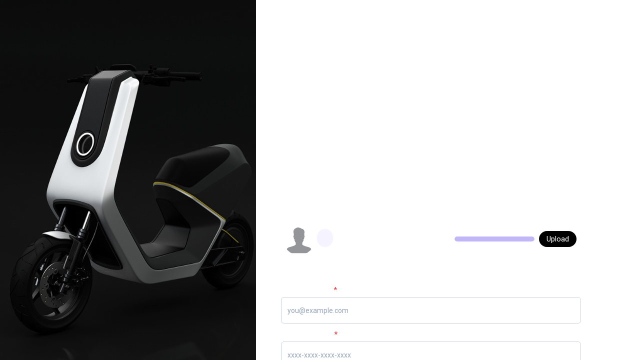

--- FILE ---
content_type: text/html; charset=utf-8
request_url: https://etm-registration.vercel.app/
body_size: 423
content:
<!doctype html><html lang="en"><head><meta charset="utf-8"/><link rel="icon" href="/favicon.ico"/><meta name="viewport" content="width=device-width,initial-scale=1"/><meta name="theme-color" content="#000000"/><meta name="description" content="Web site created using create-react-app"/><link rel="apple-touch-icon" href="/logo192.png"/><link rel="manifest" href="/manifest.json"/><title>React App</title><script defer="defer" src="/static/js/main.ad6703ba.js"></script><link href="/static/css/main.f494c4f6.css" rel="stylesheet"></head><body><noscript>You need to enable JavaScript to run this app.</noscript><div id="root"></div></body></html>

--- FILE ---
content_type: text/css; charset=utf-8
request_url: https://etm-registration.vercel.app/static/css/main.f494c4f6.css
body_size: 2643
content:
@import url(https://fonts.googleapis.com/css2?family=Roboto:wght@300;400;500&display=swap);
/*
! tailwindcss v3.0.16 | MIT License | https://tailwindcss.com
*/*,:after,:before{border:0 solid #e5e7eb;box-sizing:border-box}:after,:before{--tw-content:""}html{-webkit-text-size-adjust:100%;font-family:ui-sans-serif,system-ui,-apple-system,BlinkMacSystemFont,Segoe UI,Roboto,Helvetica Neue,Arial,Noto Sans,sans-serif,Apple Color Emoji,Segoe UI Emoji,Segoe UI Symbol,Noto Color Emoji;line-height:1.5;tab-size:4}body{line-height:inherit;margin:0}hr{border-top-width:1px;color:inherit;height:0}abbr:where([title]){-webkit-text-decoration:underline dotted;text-decoration:underline dotted}h1,h2,h3,h4,h5,h6{font-size:inherit;font-weight:inherit}a{color:inherit;text-decoration:inherit}b,strong{font-weight:bolder}code,kbd,pre,samp{font-family:ui-monospace,SFMono-Regular,Menlo,Monaco,Consolas,Liberation Mono,Courier New,monospace;font-size:1em}small{font-size:80%}sub,sup{font-size:75%;line-height:0;position:relative;vertical-align:baseline}sub{bottom:-.25em}sup{top:-.5em}table{border-collapse:collapse;border-color:inherit;text-indent:0}button,input,optgroup,select,textarea{color:inherit;font-family:inherit;font-size:100%;line-height:inherit;margin:0;padding:0}button,select{text-transform:none}[type=button],[type=reset],[type=submit],button{-webkit-appearance:button;background-color:transparent;background-image:none}:-moz-focusring{outline:auto}:-moz-ui-invalid{box-shadow:none}progress{vertical-align:baseline}::-webkit-inner-spin-button,::-webkit-outer-spin-button{height:auto}[type=search]{-webkit-appearance:textfield;outline-offset:-2px}::-webkit-search-decoration{-webkit-appearance:none}::-webkit-file-upload-button{-webkit-appearance:button;font:inherit}summary{display:list-item}blockquote,dd,dl,figure,h1,h2,h3,h4,h5,h6,hr,p,pre{margin:0}fieldset{margin:0}fieldset,legend{padding:0}menu,ol,ul{list-style:none;margin:0;padding:0}textarea{resize:vertical}input::-webkit-input-placeholder,textarea::-webkit-input-placeholder{color:#9ca3af;opacity:1}input:-ms-input-placeholder,textarea:-ms-input-placeholder{color:#9ca3af;opacity:1}input::placeholder,textarea::placeholder{color:#9ca3af;opacity:1}[role=button],button{cursor:pointer}:disabled{cursor:default}audio,canvas,embed,iframe,img,object,svg,video{display:block;vertical-align:middle}img,video{height:auto;max-width:100%}[hidden]{display:none}*,:after,:before{--tw-translate-x:0;--tw-translate-y:0;--tw-rotate:0;--tw-skew-x:0;--tw-skew-y:0;--tw-scale-x:1;--tw-scale-y:1;--tw-pan-x: ;--tw-pan-y: ;--tw-pinch-zoom: ;--tw-scroll-snap-strictness:proximity;--tw-ordinal: ;--tw-slashed-zero: ;--tw-numeric-figure: ;--tw-numeric-spacing: ;--tw-numeric-fraction: ;--tw-ring-inset: ;--tw-ring-offset-width:0px;--tw-ring-offset-color:#fff;--tw-ring-color:rgba(59,130,246,.5);--tw-ring-offset-shadow:0 0 #0000;--tw-ring-shadow:0 0 #0000;--tw-shadow:0 0 #0000;--tw-shadow-colored:0 0 #0000;--tw-blur: ;--tw-brightness: ;--tw-contrast: ;--tw-grayscale: ;--tw-hue-rotate: ;--tw-invert: ;--tw-saturate: ;--tw-sepia: ;--tw-drop-shadow: ;--tw-backdrop-blur: ;--tw-backdrop-brightness: ;--tw-backdrop-contrast: ;--tw-backdrop-grayscale: ;--tw-backdrop-hue-rotate: ;--tw-backdrop-invert: ;--tw-backdrop-opacity: ;--tw-backdrop-saturate: ;--tw-backdrop-sepia: }.sr-only{clip:rect(0,0,0,0);border-width:0;height:1px;margin:-1px;overflow:hidden;padding:0;position:absolute;white-space:nowrap;width:1px}.mt-1{margin-top:.25rem}.mb-5{margin-bottom:1.25rem}.mt-8{margin-top:2rem}.mb-8{margin-bottom:2rem}.mt-2{margin-top:.5rem}.mb-3{margin-bottom:.75rem}.block{display:block}.flex{display:flex}.h-screen{height:100vh}.h-16{height:4rem}.w-full{width:100%}.w-16{width:4rem}.max-w-2xl{max-width:42rem}.shrink-0{flex-shrink:0}.flex-wrap{flex-wrap:wrap}.items-center{align-items:center}.justify-evenly{justify-content:space-evenly}.overflow-hidden{overflow:hidden}.rounded-md{border-radius:.375rem}.rounded-full{border-radius:9999px}.border{border-width:1px}.border-slate-300{--tw-border-opacity:1;border-color:rgb(203 213 225/var(--tw-border-opacity))}.bg-white{--tw-bg-opacity:1;background-color:rgb(255 255 255/var(--tw-bg-opacity))}.object-cover{object-fit:cover}.px-3{padding-left:.75rem;padding-right:.75rem}.py-2{padding-top:.5rem}.pb-2,.py-2{padding-bottom:.5rem}.text-sm{font-size:.875rem;line-height:1.25rem}.text-lg{font-size:1.125rem;line-height:1.75rem}.text-2xl{font-size:1.5rem;line-height:2rem}.font-medium{font-weight:500}.font-thin{font-weight:100}.text-slate-700{--tw-text-opacity:1;color:rgb(51 65 85/var(--tw-text-opacity))}.text-red-500{--tw-text-opacity:1;color:rgb(239 68 68/var(--tw-text-opacity))}.text-black{--tw-text-opacity:1;color:rgb(0 0 0/var(--tw-text-opacity))}.text-blue-700{--tw-text-opacity:1;color:rgb(29 78 216/var(--tw-text-opacity))}.placeholder-slate-400::-webkit-input-placeholder{--tw-placeholder-opacity:1;color:rgb(148 163 184/var(--tw-placeholder-opacity))}.placeholder-slate-400:-ms-input-placeholder{--tw-placeholder-opacity:1;color:rgb(148 163 184/var(--tw-placeholder-opacity))}.placeholder-slate-400::placeholder{--tw-placeholder-opacity:1;color:rgb(148 163 184/var(--tw-placeholder-opacity))}.shadow-sm{--tw-shadow:0 1px 2px 0 rgba(0,0,0,.05);--tw-shadow-colored:0 1px 2px 0 var(--tw-shadow-color);box-shadow:0 0 #0000,0 0 #0000,var(--tw-shadow);box-shadow:var(--tw-ring-offset-shadow,0 0 #0000),var(--tw-ring-shadow,0 0 #0000),var(--tw-shadow)}*{--tw-text-opacity:1;color:rgb(255 255 255/var(--tw-text-opacity));color:#fff!important;overflow-y:hidden}.file\:mr-4::-webkit-file-upload-button{margin-right:1rem}.file\:mr-4::file-selector-button{margin-right:1rem}.file\:rounded-full::-webkit-file-upload-button{border-radius:9999px}.file\:rounded-full::file-selector-button{border-radius:9999px}.file\:border-0::-webkit-file-upload-button{border-width:0}.file\:border-0::file-selector-button{border-width:0}.file\:bg-violet-50::-webkit-file-upload-button{--tw-bg-opacity:1;background-color:rgb(245 243 255/var(--tw-bg-opacity))}.file\:bg-violet-50::file-selector-button{--tw-bg-opacity:1;background-color:rgb(245 243 255/var(--tw-bg-opacity))}.file\:py-2::-webkit-file-upload-button{padding-bottom:.5rem;padding-top:.5rem}.file\:py-2::file-selector-button{padding-bottom:.5rem;padding-top:.5rem}.file\:px-4::-webkit-file-upload-button{padding-left:1rem;padding-right:1rem}.file\:px-4::file-selector-button{padding-left:1rem;padding-right:1rem}.file\:text-sm::-webkit-file-upload-button{font-size:.875rem;line-height:1.25rem}.file\:text-sm::file-selector-button{font-size:.875rem;line-height:1.25rem}.file\:font-medium::-webkit-file-upload-button{font-weight:500}.file\:font-medium::file-selector-button{font-weight:500}.file\:text-violet-500::-webkit-file-upload-button{--tw-text-opacity:1;color:rgb(139 92 246/var(--tw-text-opacity))}.file\:text-violet-500::file-selector-button{--tw-text-opacity:1;color:rgb(139 92 246/var(--tw-text-opacity))}.after\:ml-0\.5:after{content:var(--tw-content);margin-left:.125rem}.after\:ml-0:after{content:var(--tw-content);margin-left:0}.after\:text-red-500:after{--tw-text-opacity:1;color:rgb(239 68 68/var(--tw-text-opacity));content:var(--tw-content)}.after\:content-\[\'\*\'\]:after{--tw-content:"*";content:var(--tw-content)}.hover\:cursor-pointer:hover{cursor:pointer}.hover\:file\:bg-violet-100::-webkit-file-upload-button:hover{--tw-bg-opacity:1;background-color:rgb(237 233 254/var(--tw-bg-opacity))}.hover\:file\:bg-violet-100::file-selector-button:hover{--tw-bg-opacity:1;background-color:rgb(237 233 254/var(--tw-bg-opacity))}.focus\:border-sky-500:focus{--tw-border-opacity:1;border-color:rgb(14 165 233/var(--tw-border-opacity))}.focus\:outline-none:focus{outline:2px solid transparent;outline-offset:2px}.focus\:ring-1:focus{--tw-ring-offset-shadow:var(--tw-ring-inset) 0 0 0 var(--tw-ring-offset-width) var(--tw-ring-offset-color);--tw-ring-shadow:var(--tw-ring-inset) 0 0 0 calc(1px + var(--tw-ring-offset-width)) var(--tw-ring-color);box-shadow:var(--tw-ring-offset-shadow),var(--tw-ring-shadow),0 0 #0000;box-shadow:var(--tw-ring-offset-shadow),var(--tw-ring-shadow),var(--tw-shadow,0 0 #0000)}.focus\:ring-sky-500:focus{--tw-ring-opacity:1;--tw-ring-color:rgb(14 165 233/var(--tw-ring-opacity))}@media (min-width:640px){.sm\:text-sm{font-size:.875rem;line-height:1.25rem}}@media (min-width:768px){.md\:w-auto{width:auto}.md\:text-5xl{font-size:3rem;line-height:1}}*{font-family:Roboto,sans-serif}.cont{overflow:hidden;width:100%}.cont,.left{display:flex;height:100vh}.left{align-items:flex-start;background-image:url(/static/media/etm.1bb072ca4a6749ac89d9.jpg);background-size:cover;justify-content:center;width:40%}.left img{width:180px}.right{height:100vh;overflow-y:scroll;padding:50px;width:60%}.btn{background-color:blue;border-radius:10px;color:#fff;font-weight:500;padding:10px 20px}.upload-btn{background-color:#000;border-radius:20px;color:blue;font-size:15px;margin:5px;padding:5px 15px}.progress{border-radius:20px;height:10px}.progress::-webkit-progress-bar{background-color:#c1b6f8;border-radius:7px}.form-container{max-width:600px;width:100%}@media only screen and (max-width:600px){.cont{flex-direction:column;overflow-y:scroll}.left{height:50%;width:100%}.right{height:auto;padding:30px;width:100%}}input{color:#000!important}
/*# sourceMappingURL=main.f494c4f6.css.map*/

--- FILE ---
content_type: application/javascript; charset=utf-8
request_url: https://etm-registration.vercel.app/static/js/main.ad6703ba.js
body_size: 293032
content:
/*! For license information please see main.ad6703ba.js.LICENSE.txt */
!function(){var e={446:function(e,t,n){"use strict";var r=n(637),i=n(826),o=n(388),a=n(971),s=n(386);function u(e){return e&&"object"===typeof e&&"default"in e?e:{default:e}}var c,l=u(r),h=((c={})["already-activated"]="You are trying to activate AppCheck for FirebaseApp {$appName}, while it is already activated. AppCheck can only be activated once.",c["use-before-activation"]="AppCheck is being used before activate() is called for FirebaseApp {$appName}. Please make sure you call activate() before instantiating other Firebase services.",c["fetch-network-error"]="Fetch failed to connect to a network. Check Internet connection. Original error: {$originalErrorMessage}.",c["fetch-parse-error"]="Fetch client could not parse response. Original error: {$originalErrorMessage}.",c["fetch-status-error"]="Fetch server returned an HTTP error status. HTTP status: {$httpStatus}.",c["storage-open"]="Error thrown when opening storage. Original error: {$originalErrorMessage}.",c["storage-get"]="Error thrown when reading from storage. Original error: {$originalErrorMessage}.",c["storage-set"]="Error thrown when writing to storage. Original error: {$originalErrorMessage}.",c["recaptcha-error"]="ReCAPTCHA error.",c),f=new a.ErrorFactory("appCheck","AppCheck",h),d=new Map,p={activated:!1,tokenObservers:[]},v={enabled:!1};function g(e){return d.get(e)||p}function m(e,t){d.set(e,t)}function y(){return v}function _(){return self.grecaptcha}function b(e){if(!g(e).activated)throw f.create("use-before-activation",{appName:e.name})}var w="https://www.google.com/recaptcha/api.js";function E(e,t){var n=g(e),r=new a.Deferred;m(e,o.__assign(o.__assign({},n),{reCAPTCHAState:{initialized:r}}));var i="fire_app_check_"+e.name,s=document.createElement("div");s.id=i,s.style.display="none",document.body.appendChild(s);var u=_();return u?u.ready((function(){I(e,t,u,i),r.resolve(u)})):function(e){var t=document.createElement("script");t.src=""+w,t.onload=e,document.head.appendChild(t)}((function(){var n=_();if(!n)throw new Error("no recaptcha");n.ready((function(){I(e,t,n,i),r.resolve(n)}))})),r.promise}function T(e){return o.__awaiter(this,void 0,void 0,(function(){var t;return o.__generator(this,(function(n){switch(n.label){case 0:return b(e),[4,g(e).reCAPTCHAState.initialized.promise];case 1:return t=n.sent(),[2,new Promise((function(n,r){var i=g(e).reCAPTCHAState;t.ready((function(){n(t.execute(i.widgetId,{action:"fire_app_check"}))}))}))]}}))}))}function I(e,t,n,r){var i=n.render(r,{sitekey:t,size:"invisible"}),a=g(e);m(e,o.__assign(o.__assign({},a),{reCAPTCHAState:o.__assign(o.__assign({},a.reCAPTCHAState),{widgetId:i})}))}var S="https://content-firebaseappcheck.googleapis.com/v1beta",k=3e4,C=96e4,N=function(){function e(e,t,n,r,i){if(this.operation=e,this.retryPolicy=t,this.getWaitDuration=n,this.lowerBound=r,this.upperBound=i,this.pending=null,this.nextErrorWaitInterval=r,r>i)throw new Error("Proactive refresh lower bound greater than upper bound!")}return e.prototype.start=function(){this.nextErrorWaitInterval=this.lowerBound,this.process(!0).catch((function(){}))},e.prototype.stop=function(){this.pending&&(this.pending.reject("cancelled"),this.pending=null)},e.prototype.isRunning=function(){return!!this.pending},e.prototype.process=function(e){return o.__awaiter(this,void 0,void 0,(function(){var t;return o.__generator(this,(function(n){switch(n.label){case 0:this.stop(),n.label=1;case 1:return n.trys.push([1,6,,7]),this.pending=new a.Deferred,[4,(r=this.getNextRun(e),new Promise((function(e){setTimeout(e,r)})))];case 2:return n.sent(),this.pending.resolve(),[4,this.pending.promise];case 3:return n.sent(),this.pending=new a.Deferred,[4,this.operation()];case 4:return n.sent(),this.pending.resolve(),[4,this.pending.promise];case 5:return n.sent(),this.process(!0).catch((function(){})),[3,7];case 6:return t=n.sent(),this.retryPolicy(t)?this.process(!1).catch((function(){})):this.stop(),[3,7];case 7:return[2]}var r}))}))},e.prototype.getNextRun=function(e){if(e)return this.nextErrorWaitInterval=this.lowerBound,this.getWaitDuration();var t=this.nextErrorWaitInterval;return this.nextErrorWaitInterval*=2,this.nextErrorWaitInterval>this.upperBound&&(this.nextErrorWaitInterval=this.upperBound),t},e}();function A(e,t){var n=e.url,r=e.body;return o.__awaiter(this,void 0,void 0,(function(){var e,i,a,s,u,c,l,h,d,p;return o.__generator(this,(function(o){switch(o.label){case 0:e={"Content-Type":"application/json"},(i=t.getImmediate({optional:!0}))&&(e["X-Firebase-Client"]=i.getPlatformInfoString()),a={method:"POST",body:JSON.stringify(r),headers:e},o.label=1;case 1:return o.trys.push([1,3,,4]),[4,fetch(n,a)];case 2:return s=o.sent(),[3,4];case 3:throw u=o.sent(),f.create("fetch-network-error",{originalErrorMessage:u.message});case 4:if(200!==s.status)throw f.create("fetch-status-error",{httpStatus:s.status});o.label=5;case 5:return o.trys.push([5,7,,8]),[4,s.json()];case 6:return c=o.sent(),[3,8];case 7:throw l=o.sent(),f.create("fetch-parse-error",{originalErrorMessage:l.message});case 8:if(!(h=c.ttl.match(/^([\d.]+)(s)$/))||!h[2]||isNaN(Number(h[1])))throw f.create("fetch-parse-error",{originalErrorMessage:"ttl field (timeToLive) is not in standard Protobuf Duration format: "+c.ttl});return d=1e3*Number(h[1]),p=Date.now(),[2,{token:c.attestationToken,expireTimeMillis:p+d,issuedAtTimeMillis:p}]}}))}))}function x(e,t){var n=e.options,r=n.projectId,i=n.appId,o=n.apiKey;return{url:S+"/projects/"+r+"/apps/"+i+":exchangeRecaptchaToken?key="+o,body:{recaptcha_token:t}}}function P(e,t){var n=e.options,r=n.projectId,i=n.appId,o=n.apiKey;return{url:S+"/projects/"+r+"/apps/"+i+":exchangeDebugToken?key="+o,body:{debug_token:t}}}var R="firebase-app-check-store",O="debug-token",D=null;function L(){return D||(D=new Promise((function(e,t){try{var n=indexedDB.open("firebase-app-check-database",1);n.onsuccess=function(t){e(t.target.result)},n.onerror=function(e){var n;t(f.create("storage-open",{originalErrorMessage:null===(n=e.target.error)||void 0===n?void 0:n.message}))},n.onupgradeneeded=function(e){var t=e.target.result;if(0===e.oldVersion)t.createObjectStore(R,{keyPath:"compositeKey"})}}catch(r){t(f.create("storage-open",{originalErrorMessage:r.message}))}})),D)}function M(e){return j(U(e))}function F(e,t){return o.__awaiter(this,void 0,void 0,(function(){var n,r,i,a;return o.__generator(this,(function(o){switch(o.label){case 0:return[4,L()];case 1:return n=o.sent(),r=n.transaction(R,"readwrite"),i=r.objectStore(R),a=i.put({compositeKey:e,value:t}),[2,new Promise((function(e,t){a.onsuccess=function(t){e()},r.onerror=function(e){var n;t(f.create("storage-set",{originalErrorMessage:null===(n=e.target.error)||void 0===n?void 0:n.message}))}}))]}}))}))}function j(e){return o.__awaiter(this,void 0,void 0,(function(){var t,n,r,i;return o.__generator(this,(function(o){switch(o.label){case 0:return[4,L()];case 1:return t=o.sent(),n=t.transaction(R,"readonly"),r=n.objectStore(R),i=r.get(e),[2,new Promise((function(e,t){i.onsuccess=function(t){var n=t.target.result;e(n?n.value:void 0)},n.onerror=function(e){var n;t(f.create("storage-get",{originalErrorMessage:null===(n=e.target.error)||void 0===n?void 0:n.message}))}}))]}}))}))}function U(e){return e.options.appId+"-"+e.name}var V=new s.Logger("@firebase/app-check");function q(e){return o.__awaiter(this,void 0,void 0,(function(){var t,n;return o.__generator(this,(function(r){switch(r.label){case 0:if(!a.isIndexedDBAvailable())return[3,5];t=void 0,r.label=1;case 1:return r.trys.push([1,3,,4]),[4,M(e)];case 2:return t=r.sent(),[3,4];case 3:return n=r.sent(),V.warn("Failed to read token from indexeddb. Error: "+n),[3,4];case 4:return[2,t];case 5:return[2,void 0]}}))}))}function B(e,t){return a.isIndexedDBAvailable()?function(e,t){return F(U(e),t)}(e,t).catch((function(e){V.warn("Failed to write token to indexeddb. Error: "+e)})):Promise.resolve()}function z(){return o.__awaiter(this,void 0,void 0,(function(){var e,t;return o.__generator(this,(function(n){switch(n.label){case 0:e=void 0,n.label=1;case 1:return n.trys.push([1,3,,4]),[4,j(O)];case 2:return e=n.sent(),[3,4];case 3:return n.sent(),[3,4];case 4:return e?[2,e]:(t="xxxxxxxx-xxxx-4xxx-yxxx-xxxxxxxxxxxx".replace(/[xy]/g,(function(e){var t=16*Math.random()|0;return("x"===e?t:3&t|8).toString(16)})),(r=t,F(O,r)).catch((function(e){return V.warn("Failed to persist debug token to indexeddb. Error: "+e)})),console.log("AppCheck debug token: "+t+". You will need to whitelist it in the Firebase console for it to work"),[2,t])}var r}))}))}function K(){return o.__awaiter(this,void 0,void 0,(function(){var e;return o.__generator(this,(function(t){if((e=y()).enabled&&e.token)return[2,e.token.promise];throw Error("\n            Can't get debug token in production mode.\n        ")}))}))}var W={error:"UNKNOWN_ERROR"};function H(e){return a.base64.encodeString(JSON.stringify(e),!1)}function G(e,t,n){return void 0===n&&(n=!1),o.__awaiter(this,void 0,void 0,(function(){var r,i,s,u,c,l,h,d,p,v,_,w,E,I;return o.__generator(this,(function(S){switch(S.label){case 0:return b(e),r=g(e),i=r.token,s=void 0,i?[3,2]:[4,q(e)];case 1:(u=S.sent())&&X(u)&&(i=u,m(e,o.__assign(o.__assign({},r),{token:i})),$(e,{token:i.token})),S.label=2;case 2:return!n&&i&&X(i)?[2,{token:i.token}]:y().enabled?(l=A,h=P,d=[e],[4,K()]):[3,6];case 3:return[4,l.apply(void 0,[h.apply(void 0,d.concat([S.sent()])),t])];case 4:return c=S.sent(),[4,B(e,c)];case 5:return S.sent(),m(e,o.__assign(o.__assign({},r),{token:c})),[2,{token:c.token}];case 6:return S.trys.push([6,12,,13]),r.customProvider?[4,r.customProvider.getToken()]:[3,8];case 7:return p=S.sent(),v=a.issuedAtTime(p.token),_=null!==v&&v<Date.now()&&v>0?1e3*v:Date.now(),i=o.__assign(o.__assign({},p),{issuedAtTimeMillis:_}),[3,11];case 8:return[4,T(e).catch((function(e){throw f.create("recaptcha-error")}))];case 9:return w=S.sent(),[4,A(x(e,w),t)];case 10:i=S.sent(),S.label=11;case 11:return[3,13];case 12:return E=S.sent(),V.error(E),s=E,[3,13];case 13:return i?[3,14]:(I=function(e){return{token:H(W),error:e}}(s),[3,16]);case 14:return I={token:i.token},m(e,o.__assign(o.__assign({},r),{token:i})),[4,B(e,i)];case 15:S.sent(),S.label=16;case 16:return $(e,I),[2,I]}}))}))}function Q(e,t,n,r,i){var a=g(e),s={next:r,error:i,type:n},u=o.__assign(o.__assign({},a),{tokenObservers:o.__spreadArray(o.__spreadArray([],a.tokenObservers),[s])});if(!u.tokenRefresher){var c=function(e,t){var n=this;return new N((function(){return o.__awaiter(n,void 0,void 0,(function(){var n;return o.__generator(this,(function(r){switch(r.label){case 0:return g(e).token?[3,2]:[4,G(e,t)];case 1:return n=r.sent(),[3,4];case 2:return[4,G(e,t,!0)];case 3:n=r.sent(),r.label=4;case 4:if(n.error)throw n.error;return[2]}}))}))}),(function(){return!0}),(function(){var t=g(e);if(t.token){var n=t.token.issuedAtTimeMillis+.5*(t.token.expireTimeMillis-t.token.issuedAtTimeMillis)+3e5,r=t.token.expireTimeMillis-3e5;return n=Math.min(n,r),Math.max(0,n-Date.now())}return 0}),k,C)}(e,t);u.tokenRefresher=c}if(u.tokenRefresher.isRunning()||!0!==a.isTokenAutoRefreshEnabled||u.tokenRefresher.start(),a.token&&X(a.token)){var l=a.token;Promise.resolve().then((function(){return r({token:l.token})})).catch((function(){}))}m(e,u)}function Y(e,t){var n=g(e),r=n.tokenObservers.filter((function(e){return e.next!==t}));0===r.length&&n.tokenRefresher&&n.tokenRefresher.isRunning()&&n.tokenRefresher.stop(),m(e,o.__assign(o.__assign({},n),{tokenObservers:r}))}function $(e,t){for(var n=0,r=g(e).tokenObservers;n<r.length;n++){var i=r[n];try{"EXTERNAL"===i.type&&null!=t.error?i.error(t.error):i.next(t)}catch(o){}}}function X(e){return e.expireTimeMillis-Date.now()>0}function J(e,t){return{app:e,activate:function(t,n){return function(e,t,n){var r=g(e);if(r.activated)throw f.create("already-activated",{appName:e.name});var i=o.__assign(o.__assign({},r),{activated:!0});"string"===typeof t?i.siteKey=t:i.customProvider=t,i.isTokenAutoRefreshEnabled=void 0===n?e.automaticDataCollectionEnabled:n,m(e,i),i.siteKey&&E(e,i.siteKey).catch((function(){}))}(e,t,n)},setTokenAutoRefreshEnabled:function(t){return function(e,t){var n=g(e);n.tokenRefresher&&(!0===t?n.tokenRefresher.start():n.tokenRefresher.stop()),m(e,o.__assign(o.__assign({},n),{isTokenAutoRefreshEnabled:t}))}(e,t)},getToken:function(n){return function(e,t,n){return o.__awaiter(this,void 0,void 0,(function(){var r;return o.__generator(this,(function(i){switch(i.label){case 0:return[4,G(e,t,n)];case 1:if((r=i.sent()).error)throw r.error;return[2,{token:r.token}]}}))}))}(e,t,n)},onTokenChanged:function(n,r,i){return function(e,t,n,r,i){var o=function(){},a=function(){};return o=null!=n.next?n.next.bind(n):n,null!=n.error?a=n.error.bind(n):r&&(a=r),Q(e,t,"EXTERNAL",o,a),function(){return Y(e,o)}}(e,t,n,r)},INTERNAL:{delete:function(){for(var t=0,n=g(e).tokenObservers;t<n.length;t++){var r=n[t];Y(e,r.next)}return Promise.resolve()}}}}var Z="app-check-internal";!function(e){e.INTERNAL.registerComponent(new i.Component("appCheck",(function(e){return J(e.getProvider("app").getImmediate(),e.getProvider("platform-logger"))}),"PUBLIC").setInstantiationMode("EXPLICIT").setInstanceCreatedCallback((function(e,t,n){e.getProvider(Z).initialize()}))),e.INTERNAL.registerComponent(new i.Component(Z,(function(e){return function(e,t){return{getToken:function(n){return G(e,t,n)},addTokenListener:function(n){return Q(e,t,"INTERNAL",n)},removeTokenListener:function(t){return Y(e,t)}}}(e.getProvider("app").getImmediate(),e.getProvider("platform-logger"))}),"PUBLIC").setInstantiationMode("EXPLICIT")),e.registerVersion("@firebase/app-check","0.2.0")}(l.default),function(){var e=a.getGlobal();if("string"===typeof e.FIREBASE_APPCHECK_DEBUG_TOKEN||!0===e.FIREBASE_APPCHECK_DEBUG_TOKEN){var t=y();t.enabled=!0;var n=new a.Deferred;t.token=n,"string"===typeof e.FIREBASE_APPCHECK_DEBUG_TOKEN?n.resolve(e.FIREBASE_APPCHECK_DEBUG_TOKEN):n.resolve(z())}}()},637:function(e,t,n){"use strict";n.r(t),n.d(t,{firebase:function(){return b}});var r,i,o=n(388),a=n(971),s=n(826),u=n(386),c=((r={})["no-app"]="No Firebase App '{$appName}' has been created - call Firebase App.initializeApp()",r["bad-app-name"]="Illegal App name: '{$appName}",r["duplicate-app"]="Firebase App named '{$appName}' already exists",r["app-deleted"]="Firebase App named '{$appName}' already deleted",r["invalid-app-argument"]="firebase.{$appName}() takes either no argument or a Firebase App instance.",r["invalid-log-argument"]="First argument to `onLog` must be null or a function.",r),l=new a.ErrorFactory("app","Firebase",c),h="@firebase/app",f="[DEFAULT]",d=((i={})[h]="fire-core",i["@firebase/analytics"]="fire-analytics",i["@firebase/app-check"]="fire-app-check",i["@firebase/auth"]="fire-auth",i["@firebase/database"]="fire-rtdb",i["@firebase/functions"]="fire-fn",i["@firebase/installations"]="fire-iid",i["@firebase/messaging"]="fire-fcm",i["@firebase/performance"]="fire-perf",i["@firebase/remote-config"]="fire-rc",i["@firebase/storage"]="fire-gcs",i["@firebase/firestore"]="fire-fst",i["fire-js"]="fire-js",i["firebase-wrapper"]="fire-js-all",i),p=new u.Logger("@firebase/app"),v=function(){function e(e,t,n){var r=this;this.firebase_=n,this.isDeleted_=!1,this.name_=t.name,this.automaticDataCollectionEnabled_=t.automaticDataCollectionEnabled||!1,this.options_=(0,a.deepCopy)(e),this.container=new s.ComponentContainer(t.name),this._addComponent(new s.Component("app",(function(){return r}),"PUBLIC")),this.firebase_.INTERNAL.components.forEach((function(e){return r._addComponent(e)}))}return Object.defineProperty(e.prototype,"automaticDataCollectionEnabled",{get:function(){return this.checkDestroyed_(),this.automaticDataCollectionEnabled_},set:function(e){this.checkDestroyed_(),this.automaticDataCollectionEnabled_=e},enumerable:!1,configurable:!0}),Object.defineProperty(e.prototype,"name",{get:function(){return this.checkDestroyed_(),this.name_},enumerable:!1,configurable:!0}),Object.defineProperty(e.prototype,"options",{get:function(){return this.checkDestroyed_(),this.options_},enumerable:!1,configurable:!0}),e.prototype.delete=function(){var e=this;return new Promise((function(t){e.checkDestroyed_(),t()})).then((function(){return e.firebase_.INTERNAL.removeApp(e.name_),Promise.all(e.container.getProviders().map((function(e){return e.delete()})))})).then((function(){e.isDeleted_=!0}))},e.prototype._getService=function(e,t){var n;void 0===t&&(t=f),this.checkDestroyed_();var r=this.container.getProvider(e);return r.isInitialized()||"EXPLICIT"!==(null===(n=r.getComponent())||void 0===n?void 0:n.instantiationMode)||r.initialize(),r.getImmediate({identifier:t})},e.prototype._removeServiceInstance=function(e,t){void 0===t&&(t=f),this.container.getProvider(e).clearInstance(t)},e.prototype._addComponent=function(e){try{this.container.addComponent(e)}catch(t){p.debug("Component "+e.name+" failed to register with FirebaseApp "+this.name,t)}},e.prototype._addOrOverwriteComponent=function(e){this.container.addOrOverwriteComponent(e)},e.prototype.toJSON=function(){return{name:this.name,automaticDataCollectionEnabled:this.automaticDataCollectionEnabled,options:this.options}},e.prototype.checkDestroyed_=function(){if(this.isDeleted_)throw l.create("app-deleted",{appName:this.name_})},e}();v.prototype.name&&v.prototype.options||v.prototype.delete||console.log("dc");var g=function e(){var t=function(e){var t={},n=new Map,r={__esModule:!0,initializeApp:function(n,i){void 0===i&&(i={}),"object"===typeof i&&null!==i||(i={name:i});var o=i;void 0===o.name&&(o.name=f);var s=o.name;if("string"!==typeof s||!s)throw l.create("bad-app-name",{appName:String(s)});if((0,a.contains)(t,s))throw l.create("duplicate-app",{appName:s});var u=new e(n,o,r);return t[s]=u,u},app:i,registerVersion:function(e,t,n){var r,i=null!==(r=d[e])&&void 0!==r?r:e;n&&(i+="-"+n);var a=i.match(/\s|\//),u=t.match(/\s|\//);if(a||u){var c=['Unable to register library "'+i+'" with version "'+t+'":'];return a&&c.push('library name "'+i+'" contains illegal characters (whitespace or "/")'),a&&u&&c.push("and"),u&&c.push('version name "'+t+'" contains illegal characters (whitespace or "/")'),void p.warn(c.join(" "))}o(new s.Component(i+"-version",(function(){return{library:i,version:t}}),"VERSION"))},setLogLevel:u.setLogLevel,onLog:function(e,t){if(null!==e&&"function"!==typeof e)throw l.create("invalid-log-argument");(0,u.setUserLogHandler)(e,t)},apps:null,SDK_VERSION:"8.7.0",INTERNAL:{registerComponent:o,removeApp:function(e){delete t[e]},components:n,useAsService:function(e,t){return"serverAuth"===t?null:t}}};function i(e){if(e=e||f,!(0,a.contains)(t,e))throw l.create("no-app",{appName:e});return t[e]}function o(o){var s=o.name;if(n.has(s))return p.debug("There were multiple attempts to register component "+s+"."),"PUBLIC"===o.type?r[s]:null;if(n.set(s,o),"PUBLIC"===o.type){var u=function(e){if(void 0===e&&(e=i()),"function"!==typeof e[s])throw l.create("invalid-app-argument",{appName:s});return e[s]()};void 0!==o.serviceProps&&(0,a.deepExtend)(u,o.serviceProps),r[s]=u,e.prototype[s]=function(){for(var e=[],t=0;t<arguments.length;t++)e[t]=arguments[t];return this._getService.bind(this,s).apply(this,o.multipleInstances?e:[])}}for(var c=0,h=Object.keys(t);c<h.length;c++){var f=h[c];t[f]._addComponent(o)}return"PUBLIC"===o.type?r[s]:null}return r.default=r,Object.defineProperty(r,"apps",{get:function(){return Object.keys(t).map((function(e){return t[e]}))}}),i.App=e,r}(v);return t.INTERNAL=(0,o.__assign)((0,o.__assign)({},t.INTERNAL),{createFirebaseNamespace:e,extendNamespace:function(e){(0,a.deepExtend)(t,e)},createSubscribe:a.createSubscribe,ErrorFactory:a.ErrorFactory,deepExtend:a.deepExtend}),t}(),m=function(){function e(e){this.container=e}return e.prototype.getPlatformInfoString=function(){return this.container.getProviders().map((function(e){if(function(e){var t=e.getComponent();return"VERSION"===(null===t||void 0===t?void 0:t.type)}(e)){var t=e.getImmediate();return t.library+"/"+t.version}return null})).filter((function(e){return e})).join(" ")},e}();if((0,a.isBrowser)()&&void 0!==self.firebase){p.warn("\n    Warning: Firebase is already defined in the global scope. Please make sure\n    Firebase library is only loaded once.\n  ");var y=self.firebase.SDK_VERSION;y&&y.indexOf("LITE")>=0&&p.warn("\n    Warning: You are trying to load Firebase while using Firebase Performance standalone script.\n    You should load Firebase Performance with this instance of Firebase to avoid loading duplicate code.\n    ")}var _=g.initializeApp;g.initializeApp=function(){for(var e=[],t=0;t<arguments.length;t++)e[t]=arguments[t];return(0,a.isNode)()&&p.warn('\n      Warning: This is a browser-targeted Firebase bundle but it appears it is being\n      run in a Node environment.  If running in a Node environment, make sure you\n      are using the bundle specified by the "main" field in package.json.\n      \n      If you are using Webpack, you can specify "main" as the first item in\n      "resolve.mainFields":\n      https://webpack.js.org/configuration/resolve/#resolvemainfields\n      \n      If using Rollup, use the @rollup/plugin-node-resolve plugin and specify "main"\n      as the first item in "mainFields", e.g. [\'main\', \'module\'].\n      https://github.com/rollup/@rollup/plugin-node-resolve\n      '),_.apply(void 0,e)};var b=g;!function(e,t){e.INTERNAL.registerComponent(new s.Component("platform-logger",(function(e){return new m(e)}),"PRIVATE")),e.registerVersion(h,"0.6.28",t),e.registerVersion("fire-js","")}(b),t.default=b},826:function(e,t,n){"use strict";n.r(t),n.d(t,{Component:function(){return o},ComponentContainer:function(){return u},Provider:function(){return s}});var r=n(388),i=n(971),o=function(){function e(e,t,n){this.name=e,this.instanceFactory=t,this.type=n,this.multipleInstances=!1,this.serviceProps={},this.instantiationMode="LAZY",this.onInstanceCreated=null}return e.prototype.setInstantiationMode=function(e){return this.instantiationMode=e,this},e.prototype.setMultipleInstances=function(e){return this.multipleInstances=e,this},e.prototype.setServiceProps=function(e){return this.serviceProps=e,this},e.prototype.setInstanceCreatedCallback=function(e){return this.onInstanceCreated=e,this},e}(),a="[DEFAULT]",s=function(){function e(e,t){this.name=e,this.container=t,this.component=null,this.instances=new Map,this.instancesDeferred=new Map,this.onInitCallbacks=new Map}return e.prototype.get=function(e){var t=this.normalizeInstanceIdentifier(e);if(!this.instancesDeferred.has(t)){var n=new i.Deferred;if(this.instancesDeferred.set(t,n),this.isInitialized(t)||this.shouldAutoInitialize())try{var r=this.getOrInitializeService({instanceIdentifier:t});r&&n.resolve(r)}catch(o){}}return this.instancesDeferred.get(t).promise},e.prototype.getImmediate=function(e){var t,n=this.normalizeInstanceIdentifier(null===e||void 0===e?void 0:e.identifier),r=null!==(t=null===e||void 0===e?void 0:e.optional)&&void 0!==t&&t;if(!this.isInitialized(n)&&!this.shouldAutoInitialize()){if(r)return null;throw Error("Service "+this.name+" is not available")}try{return this.getOrInitializeService({instanceIdentifier:n})}catch(i){if(r)return null;throw i}},e.prototype.getComponent=function(){return this.component},e.prototype.setComponent=function(e){var t,n;if(e.name!==this.name)throw Error("Mismatching Component "+e.name+" for Provider "+this.name+".");if(this.component)throw Error("Component for "+this.name+" has already been provided");if(this.component=e,this.shouldAutoInitialize()){if(function(e){return"EAGER"===e.instantiationMode}(e))try{this.getOrInitializeService({instanceIdentifier:a})}catch(f){}try{for(var i=(0,r.__values)(this.instancesDeferred.entries()),o=i.next();!o.done;o=i.next()){var s=(0,r.__read)(o.value,2),u=s[0],c=s[1],l=this.normalizeInstanceIdentifier(u);try{var h=this.getOrInitializeService({instanceIdentifier:l});c.resolve(h)}catch(f){}}}catch(d){t={error:d}}finally{try{o&&!o.done&&(n=i.return)&&n.call(i)}finally{if(t)throw t.error}}}},e.prototype.clearInstance=function(e){void 0===e&&(e=a),this.instancesDeferred.delete(e),this.instances.delete(e)},e.prototype.delete=function(){return(0,r.__awaiter)(this,void 0,void 0,(function(){var e;return(0,r.__generator)(this,(function(t){switch(t.label){case 0:return e=Array.from(this.instances.values()),[4,Promise.all((0,r.__spreadArray)((0,r.__spreadArray)([],(0,r.__read)(e.filter((function(e){return"INTERNAL"in e})).map((function(e){return e.INTERNAL.delete()})))),(0,r.__read)(e.filter((function(e){return"_delete"in e})).map((function(e){return e._delete()})))))];case 1:return t.sent(),[2]}}))}))},e.prototype.isComponentSet=function(){return null!=this.component},e.prototype.isInitialized=function(e){return void 0===e&&(e=a),this.instances.has(e)},e.prototype.initialize=function(e){var t,n;void 0===e&&(e={});var i=e.options,o=void 0===i?{}:i,a=this.normalizeInstanceIdentifier(e.instanceIdentifier);if(this.isInitialized(a))throw Error(this.name+"("+a+") has already been initialized");if(!this.isComponentSet())throw Error("Component "+this.name+" has not been registered yet");var s=this.getOrInitializeService({instanceIdentifier:a,options:o});try{for(var u=(0,r.__values)(this.instancesDeferred.entries()),c=u.next();!c.done;c=u.next()){var l=(0,r.__read)(c.value,2),h=l[0],f=l[1];a===this.normalizeInstanceIdentifier(h)&&f.resolve(s)}}catch(d){t={error:d}}finally{try{c&&!c.done&&(n=u.return)&&n.call(u)}finally{if(t)throw t.error}}return s},e.prototype.onInit=function(e,t){var n,r=this.normalizeInstanceIdentifier(t),i=null!==(n=this.onInitCallbacks.get(r))&&void 0!==n?n:new Set;i.add(e),this.onInitCallbacks.set(r,i);var o=this.instances.get(r);return o&&e(o,r),function(){i.delete(e)}},e.prototype.invokeOnInitCallbacks=function(e,t){var n,i,o=this.onInitCallbacks.get(t);if(o)try{for(var a=(0,r.__values)(o),s=a.next();!s.done;s=a.next()){var u=s.value;try{u(e,t)}catch(c){}}}catch(l){n={error:l}}finally{try{s&&!s.done&&(i=a.return)&&i.call(a)}finally{if(n)throw n.error}}},e.prototype.getOrInitializeService=function(e){var t,n=e.instanceIdentifier,r=e.options,i=void 0===r?{}:r,o=this.instances.get(n);if(!o&&this.component&&(o=this.component.instanceFactory(this.container,{instanceIdentifier:(t=n,t===a?void 0:t),options:i}),this.instances.set(n,o),this.invokeOnInitCallbacks(o,n),this.component.onInstanceCreated))try{this.component.onInstanceCreated(this.container,n,o)}catch(s){}return o||null},e.prototype.normalizeInstanceIdentifier=function(e){return void 0===e&&(e=a),this.component?this.component.multipleInstances?e:a:e},e.prototype.shouldAutoInitialize=function(){return!!this.component&&"EXPLICIT"!==this.component.instantiationMode},e}();var u=function(){function e(e){this.name=e,this.providers=new Map}return e.prototype.addComponent=function(e){var t=this.getProvider(e.name);if(t.isComponentSet())throw new Error("Component "+e.name+" has already been registered with "+this.name);t.setComponent(e)},e.prototype.addOrOverwriteComponent=function(e){this.getProvider(e.name).isComponentSet()&&this.providers.delete(e.name),this.addComponent(e)},e.prototype.getProvider=function(e){if(this.providers.has(e))return this.providers.get(e);var t=new s(e,this);return this.providers.set(e,t),t},e.prototype.getProviders=function(){return Array.from(this.providers.values())},e}()},895:function(e,t,n){"use strict";var r=n(637),i=n(826),o=n(971),a=n(388),s=n(386);e=n.hmd(e);var u="";function c(e){u=e}var l=function(){function e(e){this.domStorage_=e,this.prefix_="firebase:"}return e.prototype.set=function(e,t){null==t?this.domStorage_.removeItem(this.prefixedName_(e)):this.domStorage_.setItem(this.prefixedName_(e),(0,o.stringify)(t))},e.prototype.get=function(e){var t=this.domStorage_.getItem(this.prefixedName_(e));return null==t?null:(0,o.jsonEval)(t)},e.prototype.remove=function(e){this.domStorage_.removeItem(this.prefixedName_(e))},e.prototype.prefixedName_=function(e){return this.prefix_+e},e.prototype.toString=function(){return this.domStorage_.toString()},e}(),h=function(){function e(){this.cache_={},this.isInMemoryStorage=!0}return e.prototype.set=function(e,t){null==t?delete this.cache_[e]:this.cache_[e]=t},e.prototype.get=function(e){return(0,o.contains)(this.cache_,e)?this.cache_[e]:null},e.prototype.remove=function(e){delete this.cache_[e]},e}(),f=function(e){try{if("undefined"!==typeof window&&"undefined"!==typeof window[e]){var t=window[e];return t.setItem("firebase:sentinel","cache"),t.removeItem("firebase:sentinel"),new l(t)}}catch(n){}return new h},d=f("localStorage"),p=f("sessionStorage"),v=new s.Logger("@firebase/database"),g=function(){var e=1;return function(){return e++}}(),m=function(e){var t=(0,o.stringToByteArray)(e),n=new o.Sha1;n.update(t);var r=n.digest();return o.base64.encodeByteArray(r)},y=function e(){for(var t=[],n=0;n<arguments.length;n++)t[n]=arguments[n];for(var r="",i=0;i<t.length;i++){var a=t[i];Array.isArray(a)||a&&"object"===typeof a&&"number"===typeof a.length?r+=e.apply(null,a):r+="object"===typeof a?(0,o.stringify)(a):a,r+=" "}return r},_=null,b=!0,w=function(e,t){(0,o.assert)(!t||!0===e||!1===e,"Can't turn on custom loggers persistently."),!0===e?(v.logLevel=s.LogLevel.VERBOSE,_=v.log.bind(v),t&&p.set("logging_enabled",!0)):"function"===typeof e?_=e:(_=null,p.remove("logging_enabled"))},E=function(){for(var e=[],t=0;t<arguments.length;t++)e[t]=arguments[t];if(!0===b&&(b=!1,null===_&&!0===p.get("logging_enabled")&&w(!0)),_){var n=y.apply(null,e);_(n)}},T=function(e){return function(){for(var t=[],n=0;n<arguments.length;n++)t[n]=arguments[n];E.apply(void 0,(0,a.__spreadArray)([e],(0,a.__read)(t)))}},I=function(){for(var e=[],t=0;t<arguments.length;t++)e[t]=arguments[t];var n="FIREBASE INTERNAL ERROR: "+y.apply(void 0,(0,a.__spreadArray)([],(0,a.__read)(e)));v.error(n)},S=function(){for(var e=[],t=0;t<arguments.length;t++)e[t]=arguments[t];var n="FIREBASE FATAL ERROR: "+y.apply(void 0,(0,a.__spreadArray)([],(0,a.__read)(e)));throw v.error(n),new Error(n)},k=function(){for(var e=[],t=0;t<arguments.length;t++)e[t]=arguments[t];var n="FIREBASE WARNING: "+y.apply(void 0,(0,a.__spreadArray)([],(0,a.__read)(e)));v.warn(n)},C=function(e){return"number"===typeof e&&(e!==e||e===Number.POSITIVE_INFINITY||e===Number.NEGATIVE_INFINITY)},N="[MIN_NAME]",A="[MAX_NAME]",x=function(e,t){if(e===t)return 0;if(e===N||t===A)return-1;if(t===N||e===A)return 1;var n=V(e),r=V(t);return null!==n?null!==r?n-r===0?e.length-t.length:n-r:-1:null!==r?1:e<t?-1:1},P=function(e,t){return e===t?0:e<t?-1:1},R=function(e,t){if(t&&e in t)return t[e];throw new Error("Missing required key ("+e+") in object: "+(0,o.stringify)(t))},O=function e(t){if("object"!==typeof t||null===t)return(0,o.stringify)(t);var n=[];for(var r in t)n.push(r);n.sort();for(var i="{",a=0;a<n.length;a++)0!==a&&(i+=","),i+=(0,o.stringify)(n[a]),i+=":",i+=e(t[n[a]]);return i+="}"},D=function(e,t){var n=e.length;if(n<=t)return[e];for(var r=[],i=0;i<n;i+=t)i+t>n?r.push(e.substring(i,n)):r.push(e.substring(i,i+t));return r};function L(e,t){for(var n in e)e.hasOwnProperty(n)&&t(n,e[n])}var M=function(e){(0,o.assert)(!C(e),"Invalid JSON number");var t,n,r,i,a,s=1023;0===e?(n=0,r=0,t=1/e===-1/0?1:0):(t=e<0,(e=Math.abs(e))>=Math.pow(2,-1022)?(n=(i=Math.min(Math.floor(Math.log(e)/Math.LN2),s))+s,r=Math.round(e*Math.pow(2,52-i)-Math.pow(2,52))):(n=0,r=Math.round(e/Math.pow(2,-1074))));var u=[];for(a=52;a;a-=1)u.push(r%2?1:0),r=Math.floor(r/2);for(a=11;a;a-=1)u.push(n%2?1:0),n=Math.floor(n/2);u.push(t?1:0),u.reverse();var c=u.join(""),l="";for(a=0;a<64;a+=8){var h=parseInt(c.substr(a,8),2).toString(16);1===h.length&&(h="0"+h),l+=h}return l.toLowerCase()};var F=new RegExp("^-?(0*)\\d{1,10}$"),j=-2147483648,U=2147483647,V=function(e){if(F.test(e)){var t=Number(e);if(t>=j&&t<=U)return t}return null},q=function(e){try{e()}catch(t){setTimeout((function(){var e=t.stack||"";throw k("Exception was thrown by user callback.",e),t}),Math.floor(0))}},B=function(e,t){var n=setTimeout(e,t);return"object"===typeof n&&n.unref&&n.unref(),n},z=function(){function e(e,t){var n=this;this.appName_=e,this.appCheckProvider=t,this.appCheck=null===t||void 0===t?void 0:t.getImmediate({optional:!0}),this.appCheck||null===t||void 0===t||t.get().then((function(e){return n.appCheck=e}))}return e.prototype.getToken=function(e){var t=this;return this.appCheck?this.appCheck.getToken(e):new Promise((function(n,r){setTimeout((function(){t.appCheck?t.getToken(e).then(n,r):n(null)}),0)}))},e.prototype.addTokenChangeListener=function(e){var t;null===(t=this.appCheckProvider)||void 0===t||t.get().then((function(t){return t.addTokenListener(e)}))},e.prototype.notifyForInvalidToken=function(){k('Provided AppCheck credentials for the app named "'+this.appName_+'" are invalid. This usually indicates your app was not initialized correctly.')},e}(),K=function(){function e(e,t,n){var r=this;this.appName_=e,this.firebaseOptions_=t,this.authProvider_=n,this.auth_=null,this.auth_=n.getImmediate({optional:!0}),this.auth_||n.onInit((function(e){return r.auth_=e}))}return e.prototype.getToken=function(e){var t=this;return this.auth_?this.auth_.getToken(e).catch((function(e){return e&&"auth/token-not-initialized"===e.code?(E("Got auth/token-not-initialized error.  Treating as null token."),null):Promise.reject(e)})):new Promise((function(n,r){setTimeout((function(){t.auth_?t.getToken(e).then(n,r):n(null)}),0)}))},e.prototype.addTokenChangeListener=function(e){this.auth_?this.auth_.addAuthTokenListener(e):this.authProvider_.get().then((function(t){return t.addAuthTokenListener(e)}))},e.prototype.removeTokenChangeListener=function(e){this.authProvider_.get().then((function(t){return t.removeAuthTokenListener(e)}))},e.prototype.notifyForInvalidToken=function(){var e='Provided authentication credentials for the app named "'+this.appName_+'" are invalid. This usually indicates your app was not initialized correctly. ';"credential"in this.firebaseOptions_?e+='Make sure the "credential" property provided to initializeApp() is authorized to access the specified "databaseURL" and is from the correct project.':"serviceAccount"in this.firebaseOptions_?e+='Make sure the "serviceAccount" property provided to initializeApp() is authorized to access the specified "databaseURL" and is from the correct project.':e+='Make sure the "apiKey" and "databaseURL" properties provided to initializeApp() match the values provided for your app at https://console.firebase.google.com/.',k(e)},e}(),W=function(){function e(e){this.accessToken=e}return e.prototype.getToken=function(e){return Promise.resolve({accessToken:this.accessToken})},e.prototype.addTokenChangeListener=function(e){e(this.accessToken)},e.prototype.removeTokenChangeListener=function(e){},e.prototype.notifyForInvalidToken=function(){},e.OWNER="owner",e}(),H="5",G=/(console\.firebase|firebase-console-\w+\.corp|firebase\.corp)\.google\.com/,Q="websocket",Y="long_polling",$=function(){function e(e,t,n,r,i,o,a){void 0===i&&(i=!1),void 0===o&&(o=""),void 0===a&&(a=!1),this.secure=t,this.namespace=n,this.webSocketOnly=r,this.nodeAdmin=i,this.persistenceKey=o,this.includeNamespaceInQueryParams=a,this._host=e.toLowerCase(),this._domain=this._host.substr(this._host.indexOf(".")+1),this.internalHost=d.get("host:"+e)||this._host}return e.prototype.isCacheableHost=function(){return"s-"===this.internalHost.substr(0,2)},e.prototype.isCustomHost=function(){return"firebaseio.com"!==this._domain&&"firebaseio-demo.com"!==this._domain},Object.defineProperty(e.prototype,"host",{get:function(){return this._host},set:function(e){e!==this.internalHost&&(this.internalHost=e,this.isCacheableHost()&&d.set("host:"+this._host,this.internalHost))},enumerable:!1,configurable:!0}),e.prototype.toString=function(){var e=this.toURLString();return this.persistenceKey&&(e+="<"+this.persistenceKey+">"),e},e.prototype.toURLString=function(){var e=this.secure?"https://":"http://",t=this.includeNamespaceInQueryParams?"?ns="+this.namespace:"";return""+e+this.host+"/"+t},e}();function X(e,t,n){var r;if((0,o.assert)("string"===typeof t,"typeof type must == string"),(0,o.assert)("object"===typeof n,"typeof params must == object"),t===Q)r=(e.secure?"wss://":"ws://")+e.internalHost+"/.ws?";else{if(t!==Y)throw new Error("Unknown connection type: "+t);r=(e.secure?"https://":"http://")+e.internalHost+"/.lp?"}(function(e){return e.host!==e.internalHost||e.isCustomHost()||e.includeNamespaceInQueryParams})(e)&&(n.ns=e.namespace);var i=[];return L(n,(function(e,t){i.push(e+"="+t)})),r+i.join("&")}var J=function(){function e(){this.counters_={}}return e.prototype.incrementCounter=function(e,t){void 0===t&&(t=1),(0,o.contains)(this.counters_,e)||(this.counters_[e]=0),this.counters_[e]+=t},e.prototype.get=function(){return(0,o.deepCopy)(this.counters_)},e}(),Z={},ee={};function te(e){var t=e.toString();return Z[t]||(Z[t]=new J),Z[t]}var ne=function(){function e(e){this.onMessage_=e,this.pendingResponses=[],this.currentResponseNum=0,this.closeAfterResponse=-1,this.onClose=null}return e.prototype.closeAfter=function(e,t){this.closeAfterResponse=e,this.onClose=t,this.closeAfterResponse<this.currentResponseNum&&(this.onClose(),this.onClose=null)},e.prototype.handleResponse=function(e,t){var n=this;this.pendingResponses[e]=t;for(var r=function(){var e=i.pendingResponses[i.currentResponseNum];delete i.pendingResponses[i.currentResponseNum];for(var t=function(t){e[t]&&q((function(){n.onMessage_(e[t])}))},r=0;r<e.length;++r)t(r);if(i.currentResponseNum===i.closeAfterResponse)return i.onClose&&(i.onClose(),i.onClose=null),"break";i.currentResponseNum++},i=this;this.pendingResponses[this.currentResponseNum];){if("break"===r())break}},e}(),re="start",ie="close",oe=function(){function e(e,t,n,r,i,o,a){var s=this;this.connId=e,this.repoInfo=t,this.applicationId=n,this.appCheckToken=r,this.authToken=i,this.transportSessionId=o,this.lastSessionId=a,this.bytesSent=0,this.bytesReceived=0,this.everConnected_=!1,this.log_=T(e),this.stats_=te(t),this.urlFn=function(e){return s.appCheckToken&&(e.ac=s.appCheckToken),X(t,Y,e)}}return e.prototype.open=function(e,t){var n=this;this.curSegmentNum=0,this.onDisconnect_=t,this.myPacketOrderer=new ne(e),this.isClosed_=!1,this.connectTimeoutTimer_=setTimeout((function(){n.log_("Timed out trying to connect."),n.onClosed_(),n.connectTimeoutTimer_=null}),Math.floor(3e4)),function(e){if((0,o.isNodeSdk)()||"complete"===document.readyState)e();else{var t=!1,n=function n(){document.body?t||(t=!0,e()):setTimeout(n,Math.floor(10))};document.addEventListener?(document.addEventListener("DOMContentLoaded",n,!1),window.addEventListener("load",n,!1)):document.attachEvent&&(document.attachEvent("onreadystatechange",(function(){"complete"===document.readyState&&n()})),window.attachEvent("onload",n))}}((function(){if(!n.isClosed_){n.scriptTagHolder=new ae((function(){for(var e=[],t=0;t<arguments.length;t++)e[t]=arguments[t];var r=(0,a.__read)(e,5),i=r[0],o=r[1],s=r[2];if(r[3],r[4],n.incrementIncomingBytes_(e),n.scriptTagHolder)if(n.connectTimeoutTimer_&&(clearTimeout(n.connectTimeoutTimer_),n.connectTimeoutTimer_=null),n.everConnected_=!0,i===re)n.id=o,n.password=s;else{if(i!==ie)throw new Error("Unrecognized command received: "+i);o?(n.scriptTagHolder.sendNewPolls=!1,n.myPacketOrderer.closeAfter(o,(function(){n.onClosed_()}))):n.onClosed_()}}),(function(){for(var e=[],t=0;t<arguments.length;t++)e[t]=arguments[t];var r=(0,a.__read)(e,2),i=r[0],o=r[1];n.incrementIncomingBytes_(e),n.myPacketOrderer.handleResponse(i,o)}),(function(){n.onClosed_()}),n.urlFn);var e={start:"t"};e.ser=Math.floor(1e8*Math.random()),n.scriptTagHolder.uniqueCallbackIdentifier&&(e.cb=n.scriptTagHolder.uniqueCallbackIdentifier),e.v=H,n.transportSessionId&&(e.s=n.transportSessionId),n.lastSessionId&&(e.ls=n.lastSessionId),n.applicationId&&(e.p=n.applicationId),n.appCheckToken&&(e.ac=n.appCheckToken),"undefined"!==typeof location&&location.hostname&&G.test(location.hostname)&&(e.r="f");var t=n.urlFn(e);n.log_("Connecting via long-poll to "+t),n.scriptTagHolder.addTag(t,(function(){}))}}))},e.prototype.start=function(){this.scriptTagHolder.startLongPoll(this.id,this.password),this.addDisconnectPingFrame(this.id,this.password)},e.forceAllow=function(){e.forceAllow_=!0},e.forceDisallow=function(){e.forceDisallow_=!0},e.isAvailable=function(){return!(0,o.isNodeSdk)()&&(!!e.forceAllow_||!e.forceDisallow_&&"undefined"!==typeof document&&null!=document.createElement&&!("object"===typeof window&&window.chrome&&window.chrome.extension&&!/^chrome/.test(window.location.href))&&!("object"===typeof Windows&&"object"===typeof Windows.UI))},e.prototype.markConnectionHealthy=function(){},e.prototype.shutdown_=function(){this.isClosed_=!0,this.scriptTagHolder&&(this.scriptTagHolder.close(),this.scriptTagHolder=null),this.myDisconnFrame&&(document.body.removeChild(this.myDisconnFrame),this.myDisconnFrame=null),this.connectTimeoutTimer_&&(clearTimeout(this.connectTimeoutTimer_),this.connectTimeoutTimer_=null)},e.prototype.onClosed_=function(){this.isClosed_||(this.log_("Longpoll is closing itself"),this.shutdown_(),this.onDisconnect_&&(this.onDisconnect_(this.everConnected_),this.onDisconnect_=null))},e.prototype.close=function(){this.isClosed_||(this.log_("Longpoll is being closed."),this.shutdown_())},e.prototype.send=function(e){var t=(0,o.stringify)(e);this.bytesSent+=t.length,this.stats_.incrementCounter("bytes_sent",t.length);for(var n=(0,o.base64Encode)(t),r=D(n,1840),i=0;i<r.length;i++)this.scriptTagHolder.enqueueSegment(this.curSegmentNum,r.length,r[i]),this.curSegmentNum++},e.prototype.addDisconnectPingFrame=function(e,t){if(!(0,o.isNodeSdk)()){this.myDisconnFrame=document.createElement("iframe");var n={dframe:"t"};n.id=e,n.pw=t,this.myDisconnFrame.src=this.urlFn(n),this.myDisconnFrame.style.display="none",document.body.appendChild(this.myDisconnFrame)}},e.prototype.incrementIncomingBytes_=function(e){var t=(0,o.stringify)(e).length;this.bytesReceived+=t,this.stats_.incrementCounter("bytes_received",t)},e}(),ae=function(){function e(t,n,r,i){if(this.onDisconnect=r,this.urlFn=i,this.outstandingRequests=new Set,this.pendingSegs=[],this.currentSerial=Math.floor(1e8*Math.random()),this.sendNewPolls=!0,(0,o.isNodeSdk)())this.commandCB=t,this.onMessageCB=n;else{this.uniqueCallbackIdentifier=g(),window["pLPCommand"+this.uniqueCallbackIdentifier]=t,window["pRTLPCB"+this.uniqueCallbackIdentifier]=n,this.myIFrame=e.createIFrame_();var a="";if(this.myIFrame.src&&"javascript:"===this.myIFrame.src.substr(0,"javascript:".length))a='<script>document.domain="'+document.domain+'";<\/script>';var s="<html><body>"+a+"</body></html>";try{this.myIFrame.doc.open(),this.myIFrame.doc.write(s),this.myIFrame.doc.close()}catch(u){E("frame writing exception"),u.stack&&E(u.stack),E(u)}}}return e.createIFrame_=function(){var e=document.createElement("iframe");if(e.style.display="none",!document.body)throw"Document body has not initialized. Wait to initialize Firebase until after the document is ready.";document.body.appendChild(e);try{e.contentWindow.document||E("No IE domain setting required")}catch(n){var t=document.domain;e.src="javascript:void((function(){document.open();document.domain='"+t+"';document.close();})())"}return e.contentDocument?e.doc=e.contentDocument:e.contentWindow?e.doc=e.contentWindow.document:e.document&&(e.doc=e.document),e},e.prototype.close=function(){var e=this;this.alive=!1,this.myIFrame&&(this.myIFrame.doc.body.innerHTML="",setTimeout((function(){null!==e.myIFrame&&(document.body.removeChild(e.myIFrame),e.myIFrame=null)}),Math.floor(0)));var t=this.onDisconnect;t&&(this.onDisconnect=null,t())},e.prototype.startLongPoll=function(e,t){for(this.myID=e,this.myPW=t,this.alive=!0;this.newRequest_(););},e.prototype.newRequest_=function(){if(this.alive&&this.sendNewPolls&&this.outstandingRequests.size<(this.pendingSegs.length>0?2:1)){this.currentSerial++;var e={};e.id=this.myID,e.pw=this.myPW,e.ser=this.currentSerial;for(var t=this.urlFn(e),n="",r=0;this.pendingSegs.length>0;){if(!(this.pendingSegs[0].d.length+30+n.length<=1870))break;var i=this.pendingSegs.shift();n=n+"&seg"+r+"="+i.seg+"&ts"+r+"="+i.ts+"&d"+r+"="+i.d,r++}return t+=n,this.addLongPollTag_(t,this.currentSerial),!0}return!1},e.prototype.enqueueSegment=function(e,t,n){this.pendingSegs.push({seg:e,ts:t,d:n}),this.alive&&this.newRequest_()},e.prototype.addLongPollTag_=function(e,t){var n=this;this.outstandingRequests.add(t);var r=function(){n.outstandingRequests.delete(t),n.newRequest_()},i=setTimeout(r,Math.floor(25e3));this.addTag(e,(function(){clearTimeout(i),r()}))},e.prototype.addTag=function(e,t){var n=this;(0,o.isNodeSdk)()?this.doNodeLongPoll(e,t):setTimeout((function(){try{if(!n.sendNewPolls)return;var r=n.myIFrame.doc.createElement("script");r.type="text/javascript",r.async=!0,r.src=e,r.onload=r.onreadystatechange=function(){var e=r.readyState;e&&"loaded"!==e&&"complete"!==e||(r.onload=r.onreadystatechange=null,r.parentNode&&r.parentNode.removeChild(r),t())},r.onerror=function(){E("Long-poll script failed to load: "+e),n.sendNewPolls=!1,n.close()},n.myIFrame.doc.body.appendChild(r)}catch(i){}}),Math.floor(1))},e}(),se=null;"undefined"!==typeof MozWebSocket?se=MozWebSocket:"undefined"!==typeof WebSocket&&(se=WebSocket);var ue=function(){function e(t,n,r,i,o,a,s){this.connId=t,this.applicationId=r,this.appCheckToken=i,this.authToken=o,this.keepaliveTimer=null,this.frames=null,this.totalFrames=0,this.bytesSent=0,this.bytesReceived=0,this.log_=T(this.connId),this.stats_=te(n),this.connURL=e.connectionURL_(n,a,s,i),this.nodeAdmin=n.nodeAdmin}return e.connectionURL_=function(e,t,n,r){var i={};return i.v=H,!(0,o.isNodeSdk)()&&"undefined"!==typeof location&&location.hostname&&G.test(location.hostname)&&(i.r="f"),t&&(i.s=t),n&&(i.ls=n),r&&(i.ac=r),X(e,Q,i)},e.prototype.open=function(e,t){var n=this;this.onDisconnect=t,this.onMessage=e,this.log_("Websocket connecting to "+this.connURL),this.everConnected_=!1,d.set("previous_websocket_failure",!0);try{if((0,o.isNodeSdk)()){var r=this.nodeAdmin?"AdminNode":"Node",i={headers:{"User-Agent":"Firebase/5/"+u+"/"+process.platform+"/"+r,"X-Firebase-GMPID":this.applicationId||""}};this.authToken&&(i.headers.Authorization="Bearer "+this.authToken),this.appCheckToken&&(i.headers["X-Firebase-AppCheck"]=this.appCheckToken);var a={NODE_ENV:"production",PUBLIC_URL:"",WDS_SOCKET_HOST:void 0,WDS_SOCKET_PATH:void 0,WDS_SOCKET_PORT:void 0,FAST_REFRESH:!0,REACT_APP_VERCEL_ORG_ID:"Z2hhpc9nw2se5iZe1cIxAadf",REACT_APP_VERCEL_GIT_COMMIT_SHA:"9fa47945ccb6f39d2b3188fb356afee3900a365a",REACT_APP_VERCEL_URL:"etm-registration-eg74ccwm8-anishpras.vercel.app",REACT_APP_VERCEL_ENV:"production",REACT_APP_VERCEL_GIT_COMMIT_AUTHOR_LOGIN:"Anishpras",REACT_APP_VERCEL_GIT_PROVIDER:"github",REACT_APP_VERCEL_PROJECT_ID:"prj_s1EK7EDtp3Y7RG4Kwy5iDLDhW2iI",REACT_APP_VERCEL_GIT_COMMIT_AUTHOR_NAME:"Anish Prashun",REACT_APP_VERCEL_GIT_REPO_OWNER:"Anishpras",REACT_APP_VERCEL_GIT_REPO_SLUG:"etm-registration",REACT_APP_VERCEL_GIT_COMMIT_MESSAGE:"validation done",REACT_APP_VERCEL_ARTIFACTS_TOKEN:"artifacts:[base64]",REACT_APP_VERCEL_GIT_REPO_ID:"451826025",REACT_APP_VERCEL_ARTIFACTS_OWNER:"Z2hhpc9nw2se5iZe1cIxAadf",REACT_APP_VERCEL_GIT_COMMIT_REF:"main",REACT_APP_VERCEL_API_DC_ENDPOINT:"https://api-{{dc}}.vercel.com"},s=0===this.connURL.indexOf("wss://")?a.HTTPS_PROXY||a.https_proxy:a.HTTP_PROXY||a.http_proxy;s&&(i.proxy={origin:s}),this.mySock=new se(this.connURL,[],i)}else{i={headers:{"X-Firebase-GMPID":this.applicationId||"","X-Firebase-AppCheck":this.appCheckToken||""}};this.mySock=new se(this.connURL,[],i)}}catch(l){this.log_("Error instantiating WebSocket.");var c=l.message||l.data;return c&&this.log_(c),void this.onClosed_()}this.mySock.onopen=function(){n.log_("Websocket connected."),n.everConnected_=!0},this.mySock.onclose=function(){n.log_("Websocket connection was disconnected."),n.mySock=null,n.onClosed_()},this.mySock.onmessage=function(e){n.handleIncomingFrame(e)},this.mySock.onerror=function(e){n.log_("WebSocket error.  Closing connection.");var t=e.message||e.data;t&&n.log_(t),n.onClosed_()}},e.prototype.start=function(){},e.forceDisallow=function(){e.forceDisallow_=!0},e.isAvailable=function(){var t=!1;if("undefined"!==typeof navigator&&navigator.userAgent){var n=navigator.userAgent.match(/Android ([0-9]{0,}\.[0-9]{0,})/);n&&n.length>1&&parseFloat(n[1])<4.4&&(t=!0)}return!t&&null!==se&&!e.forceDisallow_},e.previouslyFailed=function(){return d.isInMemoryStorage||!0===d.get("previous_websocket_failure")},e.prototype.markConnectionHealthy=function(){d.remove("previous_websocket_failure")},e.prototype.appendFrame_=function(e){if(this.frames.push(e),this.frames.length===this.totalFrames){var t=this.frames.join("");this.frames=null;var n=(0,o.jsonEval)(t);this.onMessage(n)}},e.prototype.handleNewFrameCount_=function(e){this.totalFrames=e,this.frames=[]},e.prototype.extractFrameCount_=function(e){if((0,o.assert)(null===this.frames,"We already have a frame buffer"),e.length<=6){var t=Number(e);if(!isNaN(t))return this.handleNewFrameCount_(t),null}return this.handleNewFrameCount_(1),e},e.prototype.handleIncomingFrame=function(e){if(null!==this.mySock){var t=e.data;if(this.bytesReceived+=t.length,this.stats_.incrementCounter("bytes_received",t.length),this.resetKeepAlive(),null!==this.frames)this.appendFrame_(t);else{var n=this.extractFrameCount_(t);null!==n&&this.appendFrame_(n)}}},e.prototype.send=function(e){this.resetKeepAlive();var t=(0,o.stringify)(e);this.bytesSent+=t.length,this.stats_.incrementCounter("bytes_sent",t.length);var n=D(t,16384);n.length>1&&this.sendString_(String(n.length));for(var r=0;r<n.length;r++)this.sendString_(n[r])},e.prototype.shutdown_=function(){this.isClosed_=!0,this.keepaliveTimer&&(clearInterval(this.keepaliveTimer),this.keepaliveTimer=null),this.mySock&&(this.mySock.close(),this.mySock=null)},e.prototype.onClosed_=function(){this.isClosed_||(this.log_("WebSocket is closing itself"),this.shutdown_(),this.onDisconnect&&(this.onDisconnect(this.everConnected_),this.onDisconnect=null))},e.prototype.close=function(){this.isClosed_||(this.log_("WebSocket is being closed"),this.shutdown_())},e.prototype.resetKeepAlive=function(){var e=this;clearInterval(this.keepaliveTimer),this.keepaliveTimer=setInterval((function(){e.mySock&&e.sendString_("0"),e.resetKeepAlive()}),Math.floor(45e3))},e.prototype.sendString_=function(e){try{this.mySock.send(e)}catch(t){this.log_("Exception thrown from WebSocket.send():",t.message||t.data,"Closing connection."),setTimeout(this.onClosed_.bind(this),0)}},e.responsesRequiredToBeHealthy=2,e.healthyTimeout=3e4,e}(),ce=function(){function e(e){this.initTransports_(e)}return Object.defineProperty(e,"ALL_TRANSPORTS",{get:function(){return[oe,ue]},enumerable:!1,configurable:!0}),e.prototype.initTransports_=function(t){var n,r,i=ue&&ue.isAvailable(),o=i&&!ue.previouslyFailed();if(t.webSocketOnly&&(i||k("wss:// URL used, but browser isn't known to support websockets.  Trying anyway."),o=!0),o)this.transports_=[ue];else{var s=this.transports_=[];try{for(var u=(0,a.__values)(e.ALL_TRANSPORTS),c=u.next();!c.done;c=u.next()){var l=c.value;l&&l.isAvailable()&&s.push(l)}}catch(h){n={error:h}}finally{try{c&&!c.done&&(r=u.return)&&r.call(u)}finally{if(n)throw n.error}}}},e.prototype.initialTransport=function(){if(this.transports_.length>0)return this.transports_[0];throw new Error("No transports available")},e.prototype.upgradeTransport=function(){return this.transports_.length>1?this.transports_[1]:null},e}(),le=function(){function e(e,t,n,r,i,o,a,s,u,c){this.id=e,this.repoInfo_=t,this.applicationId_=n,this.appCheckToken_=r,this.authToken_=i,this.onMessage_=o,this.onReady_=a,this.onDisconnect_=s,this.onKill_=u,this.lastSessionId=c,this.connectionCount=0,this.pendingDataMessages=[],this.state_=0,this.log_=T("c:"+this.id+":"),this.transportManager_=new ce(t),this.log_("Connection created"),this.start_()}return e.prototype.start_=function(){var e=this,t=this.transportManager_.initialTransport();this.conn_=new t(this.nextTransportId_(),this.repoInfo_,this.applicationId_,this.appCheckToken_,this.authToken_,null,this.lastSessionId),this.primaryResponsesRequired_=t.responsesRequiredToBeHealthy||0;var n=this.connReceiver_(this.conn_),r=this.disconnReceiver_(this.conn_);this.tx_=this.conn_,this.rx_=this.conn_,this.secondaryConn_=null,this.isHealthy_=!1,setTimeout((function(){e.conn_&&e.conn_.open(n,r)}),Math.floor(0));var i=t.healthyTimeout||0;i>0&&(this.healthyTimeout_=B((function(){e.healthyTimeout_=null,e.isHealthy_||(e.conn_&&e.conn_.bytesReceived>102400?(e.log_("Connection exceeded healthy timeout but has received "+e.conn_.bytesReceived+" bytes.  Marking connection healthy."),e.isHealthy_=!0,e.conn_.markConnectionHealthy()):e.conn_&&e.conn_.bytesSent>10240?e.log_("Connection exceeded healthy timeout but has sent "+e.conn_.bytesSent+" bytes.  Leaving connection alive."):(e.log_("Closing unhealthy connection after timeout."),e.close()))}),Math.floor(i)))},e.prototype.nextTransportId_=function(){return"c:"+this.id+":"+this.connectionCount++},e.prototype.disconnReceiver_=function(e){var t=this;return function(n){e===t.conn_?t.onConnectionLost_(n):e===t.secondaryConn_?(t.log_("Secondary connection lost."),t.onSecondaryConnectionLost_()):t.log_("closing an old connection")}},e.prototype.connReceiver_=function(e){var t=this;return function(n){2!==t.state_&&(e===t.rx_?t.onPrimaryMessageReceived_(n):e===t.secondaryConn_?t.onSecondaryMessageReceived_(n):t.log_("message on old connection"))}},e.prototype.sendRequest=function(e){var t={t:"d",d:e};this.sendData_(t)},e.prototype.tryCleanupConnection=function(){this.tx_===this.secondaryConn_&&this.rx_===this.secondaryConn_&&(this.log_("cleaning up and promoting a connection: "+this.secondaryConn_.connId),this.conn_=this.secondaryConn_,this.secondaryConn_=null)},e.prototype.onSecondaryControl_=function(e){if("t"in e){var t=e.t;"a"===t?this.upgradeIfSecondaryHealthy_():"r"===t?(this.log_("Got a reset on secondary, closing it"),this.secondaryConn_.close(),this.tx_!==this.secondaryConn_&&this.rx_!==this.secondaryConn_||this.close()):"o"===t&&(this.log_("got pong on secondary."),this.secondaryResponsesRequired_--,this.upgradeIfSecondaryHealthy_())}},e.prototype.onSecondaryMessageReceived_=function(e){var t=R("t",e),n=R("d",e);if("c"===t)this.onSecondaryControl_(n);else{if("d"!==t)throw new Error("Unknown protocol layer: "+t);this.pendingDataMessages.push(n)}},e.prototype.upgradeIfSecondaryHealthy_=function(){this.secondaryResponsesRequired_<=0?(this.log_("Secondary connection is healthy."),this.isHealthy_=!0,this.secondaryConn_.markConnectionHealthy(),this.proceedWithUpgrade_()):(this.log_("sending ping on secondary."),this.secondaryConn_.send({t:"c",d:{t:"p",d:{}}}))},e.prototype.proceedWithUpgrade_=function(){this.secondaryConn_.start(),this.log_("sending client ack on secondary"),this.secondaryConn_.send({t:"c",d:{t:"a",d:{}}}),this.log_("Ending transmission on primary"),this.conn_.send({t:"c",d:{t:"n",d:{}}}),this.tx_=this.secondaryConn_,this.tryCleanupConnection()},e.prototype.onPrimaryMessageReceived_=function(e){var t=R("t",e),n=R("d",e);"c"===t?this.onControl_(n):"d"===t&&this.onDataMessage_(n)},e.prototype.onDataMessage_=function(e){this.onPrimaryResponse_(),this.onMessage_(e)},e.prototype.onPrimaryResponse_=function(){this.isHealthy_||(this.primaryResponsesRequired_--,this.primaryResponsesRequired_<=0&&(this.log_("Primary connection is healthy."),this.isHealthy_=!0,this.conn_.markConnectionHealthy()))},e.prototype.onControl_=function(e){var t=R("t",e);if("d"in e){var n=e.d;if("h"===t)this.onHandshake_(n);else if("n"===t){this.log_("recvd end transmission on primary"),this.rx_=this.secondaryConn_;for(var r=0;r<this.pendingDataMessages.length;++r)this.onDataMessage_(this.pendingDataMessages[r]);this.pendingDataMessages=[],this.tryCleanupConnection()}else"s"===t?this.onConnectionShutdown_(n):"r"===t?this.onReset_(n):"e"===t?I("Server Error: "+n):"o"===t?(this.log_("got pong on primary."),this.onPrimaryResponse_(),this.sendPingOnPrimaryIfNecessary_()):I("Unknown control packet command: "+t)}},e.prototype.onHandshake_=function(e){var t=e.ts,n=e.v,r=e.h;this.sessionId=e.s,this.repoInfo_.host=r,0===this.state_&&(this.conn_.start(),this.onConnectionEstablished_(this.conn_,t),H!==n&&k("Protocol version mismatch detected"),this.tryStartUpgrade_())},e.prototype.tryStartUpgrade_=function(){var e=this.transportManager_.upgradeTransport();e&&this.startUpgrade_(e)},e.prototype.startUpgrade_=function(e){var t=this;this.secondaryConn_=new e(this.nextTransportId_(),this.repoInfo_,this.applicationId_,this.appCheckToken_,this.authToken_,this.sessionId),this.secondaryResponsesRequired_=e.responsesRequiredToBeHealthy||0;var n=this.connReceiver_(this.secondaryConn_),r=this.disconnReceiver_(this.secondaryConn_);this.secondaryConn_.open(n,r),B((function(){t.secondaryConn_&&(t.log_("Timed out trying to upgrade."),t.secondaryConn_.close())}),Math.floor(6e4))},e.prototype.onReset_=function(e){this.log_("Reset packet received.  New host: "+e),this.repoInfo_.host=e,1===this.state_?this.close():(this.closeConnections_(),this.start_())},e.prototype.onConnectionEstablished_=function(e,t){var n=this;this.log_("Realtime connection established."),this.conn_=e,this.state_=1,this.onReady_&&(this.onReady_(t,this.sessionId),this.onReady_=null),0===this.primaryResponsesRequired_?(this.log_("Primary connection is healthy."),this.isHealthy_=!0):B((function(){n.sendPingOnPrimaryIfNecessary_()}),Math.floor(5e3))},e.prototype.sendPingOnPrimaryIfNecessary_=function(){this.isHealthy_||1!==this.state_||(this.log_("sending ping on primary."),this.sendData_({t:"c",d:{t:"p",d:{}}}))},e.prototype.onSecondaryConnectionLost_=function(){var e=this.secondaryConn_;this.secondaryConn_=null,this.tx_!==e&&this.rx_!==e||this.close()},e.prototype.onConnectionLost_=function(e){this.conn_=null,e||0!==this.state_?1===this.state_&&this.log_("Realtime connection lost."):(this.log_("Realtime connection failed."),this.repoInfo_.isCacheableHost()&&(d.remove("host:"+this.repoInfo_.host),this.repoInfo_.internalHost=this.repoInfo_.host)),this.close()},e.prototype.onConnectionShutdown_=function(e){this.log_("Connection shutdown command received. Shutting down..."),this.onKill_&&(this.onKill_(e),this.onKill_=null),this.onDisconnect_=null,this.close()},e.prototype.sendData_=function(e){if(1!==this.state_)throw"Connection is not connected";this.tx_.send(e)},e.prototype.close=function(){2!==this.state_&&(this.log_("Closing realtime connection."),this.state_=2,this.closeConnections_(),this.onDisconnect_&&(this.onDisconnect_(),this.onDisconnect_=null))},e.prototype.closeConnections_=function(){this.log_("Shutting down all connections"),this.conn_&&(this.conn_.close(),this.conn_=null),this.secondaryConn_&&(this.secondaryConn_.close(),this.secondaryConn_=null),this.healthyTimeout_&&(clearTimeout(this.healthyTimeout_),this.healthyTimeout_=null)},e}(),he=function(){function e(){}return e.prototype.put=function(e,t,n,r){},e.prototype.merge=function(e,t,n,r){},e.prototype.refreshAuthToken=function(e){},e.prototype.refreshAppCheckToken=function(e){},e.prototype.onDisconnectPut=function(e,t,n){},e.prototype.onDisconnectMerge=function(e,t,n){},e.prototype.onDisconnectCancel=function(e,t){},e.prototype.reportStats=function(e){},e}(),fe=function(){function e(e){this.allowedEvents_=e,this.listeners_={},(0,o.assert)(Array.isArray(e)&&e.length>0,"Requires a non-empty array")}return e.prototype.trigger=function(e){for(var t=[],n=1;n<arguments.length;n++)t[n-1]=arguments[n];if(Array.isArray(this.listeners_[e]))for(var r=(0,a.__spreadArray)([],(0,a.__read)(this.listeners_[e])),i=0;i<r.length;i++)r[i].callback.apply(r[i].context,t)},e.prototype.on=function(e,t,n){this.validateEventType_(e),this.listeners_[e]=this.listeners_[e]||[],this.listeners_[e].push({callback:t,context:n});var r=this.getInitialEvent(e);r&&t.apply(n,r)},e.prototype.off=function(e,t,n){this.validateEventType_(e);for(var r=this.listeners_[e]||[],i=0;i<r.length;i++)if(r[i].callback===t&&(!n||n===r[i].context))return void r.splice(i,1)},e.prototype.validateEventType_=function(e){(0,o.assert)(this.allowedEvents_.find((function(t){return t===e})),"Unknown event: "+e)},e}(),de=function(e){function t(){var t=e.call(this,["online"])||this;return t.online_=!0,"undefined"===typeof window||"undefined"===typeof window.addEventListener||(0,o.isMobileCordova)()||(window.addEventListener("online",(function(){t.online_||(t.online_=!0,t.trigger("online",!0))}),!1),window.addEventListener("offline",(function(){t.online_&&(t.online_=!1,t.trigger("online",!1))}),!1)),t}return(0,a.__extends)(t,e),t.getInstance=function(){return new t},t.prototype.getInitialEvent=function(e){return(0,o.assert)("online"===e,"Unknown event type: "+e),[this.online_]},t.prototype.currentlyOnline=function(){return this.online_},t}(fe),pe=function(){function e(e,t){if(void 0===t){this.pieces_=e.split("/");for(var n=0,r=0;r<this.pieces_.length;r++)this.pieces_[r].length>0&&(this.pieces_[n]=this.pieces_[r],n++);this.pieces_.length=n,this.pieceNum_=0}else this.pieces_=e,this.pieceNum_=t}return e.prototype.toString=function(){for(var e="",t=this.pieceNum_;t<this.pieces_.length;t++)""!==this.pieces_[t]&&(e+="/"+this.pieces_[t]);return e||"/"},e}();function ve(){return new pe("")}function ge(e){return e.pieceNum_>=e.pieces_.length?null:e.pieces_[e.pieceNum_]}function me(e){return e.pieces_.length-e.pieceNum_}function ye(e){var t=e.pieceNum_;return t<e.pieces_.length&&t++,new pe(e.pieces_,t)}function _e(e){return e.pieceNum_<e.pieces_.length?e.pieces_[e.pieces_.length-1]:null}function be(e,t){return void 0===t&&(t=0),e.pieces_.slice(e.pieceNum_+t)}function we(e){if(e.pieceNum_>=e.pieces_.length)return null;for(var t=[],n=e.pieceNum_;n<e.pieces_.length-1;n++)t.push(e.pieces_[n]);return new pe(t,0)}function Ee(e,t){for(var n=[],r=e.pieceNum_;r<e.pieces_.length;r++)n.push(e.pieces_[r]);if(t instanceof pe)for(r=t.pieceNum_;r<t.pieces_.length;r++)n.push(t.pieces_[r]);else{var i=t.split("/");for(r=0;r<i.length;r++)i[r].length>0&&n.push(i[r])}return new pe(n,0)}function Te(e){return e.pieceNum_>=e.pieces_.length}function Ie(e,t){var n=ge(e),r=ge(t);if(null===n)return t;if(n===r)return Ie(ye(e),ye(t));throw new Error("INTERNAL ERROR: innerPath ("+t+") is not within outerPath ("+e+")")}function Se(e,t){for(var n=be(e,0),r=be(t,0),i=0;i<n.length&&i<r.length;i++){var o=x(n[i],r[i]);if(0!==o)return o}return n.length===r.length?0:n.length<r.length?-1:1}function ke(e,t){if(me(e)!==me(t))return!1;for(var n=e.pieceNum_,r=t.pieceNum_;n<=e.pieces_.length;n++,r++)if(e.pieces_[n]!==t.pieces_[r])return!1;return!0}function Ce(e,t){var n=e.pieceNum_,r=t.pieceNum_;if(me(e)>me(t))return!1;for(;n<e.pieces_.length;){if(e.pieces_[n]!==t.pieces_[r])return!1;++n,++r}return!0}var Ne=function(e,t){this.errorPrefix_=t,this.parts_=be(e,0),this.byteLength_=Math.max(1,this.parts_.length);for(var n=0;n<this.parts_.length;n++)this.byteLength_+=(0,o.stringLength)(this.parts_[n]);Ae(this)};function Ae(e){if(e.byteLength_>768)throw new Error(e.errorPrefix_+"has a key path longer than 768 bytes ("+e.byteLength_+").");if(e.parts_.length>32)throw new Error(e.errorPrefix_+"path specified exceeds the maximum depth that can be written (32) or object contains a cycle "+xe(e))}function xe(e){return 0===e.parts_.length?"":"in property '"+e.parts_.join(".")+"'"}var Pe,Re,Oe=function(e){function t(){var t,n,r=e.call(this,["visible"])||this;return"undefined"!==typeof document&&"undefined"!==typeof document.addEventListener&&("undefined"!==typeof document.hidden?(n="visibilitychange",t="hidden"):"undefined"!==typeof document.mozHidden?(n="mozvisibilitychange",t="mozHidden"):"undefined"!==typeof document.msHidden?(n="msvisibilitychange",t="msHidden"):"undefined"!==typeof document.webkitHidden&&(n="webkitvisibilitychange",t="webkitHidden")),r.visible_=!0,n&&document.addEventListener(n,(function(){var e=!document[t];e!==r.visible_&&(r.visible_=e,r.trigger("visible",e))}),!1),r}return(0,a.__extends)(t,e),t.getInstance=function(){return new t},t.prototype.getInitialEvent=function(e){return(0,o.assert)("visible"===e,"Unknown event type: "+e),[this.visible_]},t}(fe),De=1e3,Le=function(e){function t(n,r,i,a,s,u,c,l){var h=e.call(this)||this;if(h.repoInfo_=n,h.applicationId_=r,h.onDataUpdate_=i,h.onConnectStatus_=a,h.onServerInfoUpdate_=s,h.authTokenProvider_=u,h.appCheckTokenProvider_=c,h.authOverride_=l,h.id=t.nextPersistentConnectionId_++,h.log_=T("p:"+h.id+":"),h.interruptReasons_={},h.listens=new Map,h.outstandingPuts_=[],h.outstandingGets_=[],h.outstandingPutCount_=0,h.outstandingGetCount_=0,h.onDisconnectRequestQueue_=[],h.connected_=!1,h.reconnectDelay_=De,h.maxReconnectDelay_=3e5,h.securityDebugCallback_=null,h.lastSessionId=null,h.establishConnectionTimer_=null,h.visible_=!1,h.requestCBHash_={},h.requestNumber_=0,h.realtime_=null,h.authToken_=null,h.appCheckToken_=null,h.forceTokenRefresh_=!1,h.invalidAuthTokenCount_=0,h.invalidAppCheckTokenCount_=0,h.firstConnection_=!0,h.lastConnectionAttemptTime_=null,h.lastConnectionEstablishedTime_=null,l&&!(0,o.isNodeSdk)())throw new Error("Auth override specified in options, but not supported on non Node.js platforms");return Oe.getInstance().on("visible",h.onVisible_,h),-1===n.host.indexOf("fblocal")&&de.getInstance().on("online",h.onOnline_,h),h}return(0,a.__extends)(t,e),t.prototype.sendRequest=function(e,t,n){var r=++this.requestNumber_,i={r:r,a:e,b:t};this.log_((0,o.stringify)(i)),(0,o.assert)(this.connected_,"sendRequest call when we're not connected not allowed."),this.realtime_.sendRequest(i),n&&(this.requestCBHash_[r]=n)},t.prototype.get=function(e){var t=this;this.initConnection_();var n=new o.Deferred,r={p:e._path.toString(),q:e._queryObject},i={action:"g",request:r,onComplete:function(e){var i=e.d;"ok"===e.s?(t.onDataUpdate_(r.p,i,!1,null),n.resolve(i)):n.reject(i)}};this.outstandingGets_.push(i),this.outstandingGetCount_++;var a=this.outstandingGets_.length-1;return this.connected_||setTimeout((function(){var e=t.outstandingGets_[a];void 0!==e&&i===e&&(delete t.outstandingGets_[a],t.outstandingGetCount_--,0===t.outstandingGetCount_&&(t.outstandingGets_=[]),t.log_("get "+a+" timed out on connection"),n.reject(new Error("Client is offline.")))}),3e3),this.connected_&&this.sendGet_(a),n.promise},t.prototype.listen=function(e,t,n,r){this.initConnection_();var i=e._queryIdentifier,a=e._path.toString();this.log_("Listen called for "+a+" "+i),this.listens.has(a)||this.listens.set(a,new Map),(0,o.assert)(e._queryParams.isDefault()||!e._queryParams.loadsAllData(),"listen() called for non-default but complete query"),(0,o.assert)(!this.listens.get(a).has(i),"listen() called twice for same path/queryId.");var s={onComplete:r,hashFn:t,query:e,tag:n};this.listens.get(a).set(i,s),this.connected_&&this.sendListen_(s)},t.prototype.sendGet_=function(e){var t=this,n=this.outstandingGets_[e];this.sendRequest("g",n.request,(function(r){delete t.outstandingGets_[e],t.outstandingGetCount_--,0===t.outstandingGetCount_&&(t.outstandingGets_=[]),n.onComplete&&n.onComplete(r)}))},t.prototype.sendListen_=function(e){var n=this,r=e.query,i=r._path.toString(),o=r._queryIdentifier;this.log_("Listen on "+i+" for "+o);var a={p:i};e.tag&&(a.q=r._queryObject,a.t=e.tag),a.h=e.hashFn(),this.sendRequest("q",a,(function(a){var s=a.d,u=a.s;t.warnOnListenWarnings_(s,r),(n.listens.get(i)&&n.listens.get(i).get(o))===e&&(n.log_("listen response",a),"ok"!==u&&n.removeListen_(i,o),e.onComplete&&e.onComplete(u,s))}))},t.warnOnListenWarnings_=function(e,t){if(e&&"object"===typeof e&&(0,o.contains)(e,"w")){var n=(0,o.safeGet)(e,"w");if(Array.isArray(n)&&~n.indexOf("no_index")){var r='".indexOn": "'+t._queryParams.getIndex().toString()+'"',i=t._path.toString();k("Using an unspecified index. Your data will be downloaded and filtered on the client. Consider adding "+r+" at "+i+" to your security rules for better performance.")}}},t.prototype.refreshAuthToken=function(e){this.authToken_=e,this.log_("Auth token refreshed"),this.authToken_?this.tryAuth():this.connected_&&this.sendRequest("unauth",{},(function(){})),this.reduceReconnectDelayIfAdminCredential_(e)},t.prototype.reduceReconnectDelayIfAdminCredential_=function(e){(e&&40===e.length||(0,o.isAdmin)(e))&&(this.log_("Admin auth credential detected.  Reducing max reconnect time."),this.maxReconnectDelay_=3e4)},t.prototype.refreshAppCheckToken=function(e){this.appCheckToken_=e,this.log_("App check token refreshed"),this.appCheckToken_?this.tryAppCheck():this.connected_&&this.sendRequest("unappeck",{},(function(){}))},t.prototype.tryAuth=function(){var e=this;if(this.connected_&&this.authToken_){var t=this.authToken_,n=(0,o.isValidFormat)(t)?"auth":"gauth",r={cred:t};null===this.authOverride_?r.noauth=!0:"object"===typeof this.authOverride_&&(r.authvar=this.authOverride_),this.sendRequest(n,r,(function(n){var r=n.s,i=n.d||"error";e.authToken_===t&&("ok"===r?e.invalidAuthTokenCount_=0:e.onAuthRevoked_(r,i))}))}},t.prototype.tryAppCheck=function(){var e=this;this.connected_&&this.appCheckToken_&&this.sendRequest("appcheck",{token:this.appCheckToken_},(function(t){var n=t.s,r=t.d||"error";"ok"===n?e.invalidAppCheckTokenCount_=0:e.onAppCheckRevoked_(n,r)}))},t.prototype.unlisten=function(e,t){var n=e._path.toString(),r=e._queryIdentifier;this.log_("Unlisten called for "+n+" "+r),(0,o.assert)(e._queryParams.isDefault()||!e._queryParams.loadsAllData(),"unlisten() called for non-default but complete query"),this.removeListen_(n,r)&&this.connected_&&this.sendUnlisten_(n,r,e._queryObject,t)},t.prototype.sendUnlisten_=function(e,t,n,r){this.log_("Unlisten on "+e+" for "+t);var i={p:e};r&&(i.q=n,i.t=r),this.sendRequest("n",i)},t.prototype.onDisconnectPut=function(e,t,n){this.initConnection_(),this.connected_?this.sendOnDisconnect_("o",e,t,n):this.onDisconnectRequestQueue_.push({pathString:e,action:"o",data:t,onComplete:n})},t.prototype.onDisconnectMerge=function(e,t,n){this.initConnection_(),this.connected_?this.sendOnDisconnect_("om",e,t,n):this.onDisconnectRequestQueue_.push({pathString:e,action:"om",data:t,onComplete:n})},t.prototype.onDisconnectCancel=function(e,t){this.initConnection_(),this.connected_?this.sendOnDisconnect_("oc",e,null,t):this.onDisconnectRequestQueue_.push({pathString:e,action:"oc",data:null,onComplete:t})},t.prototype.sendOnDisconnect_=function(e,t,n,r){var i={p:t,d:n};this.log_("onDisconnect "+e,i),this.sendRequest(e,i,(function(e){r&&setTimeout((function(){r(e.s,e.d)}),Math.floor(0))}))},t.prototype.put=function(e,t,n,r){this.putInternal("p",e,t,n,r)},t.prototype.merge=function(e,t,n,r){this.putInternal("m",e,t,n,r)},t.prototype.putInternal=function(e,t,n,r,i){this.initConnection_();var o={p:t,d:n};void 0!==i&&(o.h=i),this.outstandingPuts_.push({action:e,request:o,onComplete:r}),this.outstandingPutCount_++;var a=this.outstandingPuts_.length-1;this.connected_?this.sendPut_(a):this.log_("Buffering put: "+t)},t.prototype.sendPut_=function(e){var t=this,n=this.outstandingPuts_[e].action,r=this.outstandingPuts_[e].request,i=this.outstandingPuts_[e].onComplete;this.outstandingPuts_[e].queued=this.connected_,this.sendRequest(n,r,(function(r){t.log_(n+" response",r),delete t.outstandingPuts_[e],t.outstandingPutCount_--,0===t.outstandingPutCount_&&(t.outstandingPuts_=[]),i&&i(r.s,r.d)}))},t.prototype.reportStats=function(e){var t=this;if(this.connected_){var n={c:e};this.log_("reportStats",n),this.sendRequest("s",n,(function(e){if("ok"!==e.s){var n=e.d;t.log_("reportStats","Error sending stats: "+n)}}))}},t.prototype.onDataMessage_=function(e){if("r"in e){this.log_("from server: "+(0,o.stringify)(e));var t=e.r,n=this.requestCBHash_[t];n&&(delete this.requestCBHash_[t],n(e.b))}else{if("error"in e)throw"A server-side error has occurred: "+e.error;"a"in e&&this.onDataPush_(e.a,e.b)}},t.prototype.onDataPush_=function(e,t){this.log_("handleServerMessage",e,t),"d"===e?this.onDataUpdate_(t.p,t.d,!1,t.t):"m"===e?this.onDataUpdate_(t.p,t.d,!0,t.t):"c"===e?this.onListenRevoked_(t.p,t.q):"ac"===e?this.onAuthRevoked_(t.s,t.d):"apc"===e?this.onAppCheckRevoked_(t.s,t.d):"sd"===e?this.onSecurityDebugPacket_(t):I("Unrecognized action received from server: "+(0,o.stringify)(e)+"\nAre you using the latest client?")},t.prototype.onReady_=function(e,t){this.log_("connection ready"),this.connected_=!0,this.lastConnectionEstablishedTime_=(new Date).getTime(),this.handleTimestamp_(e),this.lastSessionId=t,this.firstConnection_&&this.sendConnectStats_(),this.restoreState_(),this.firstConnection_=!1,this.onConnectStatus_(!0)},t.prototype.scheduleConnect_=function(e){var t=this;(0,o.assert)(!this.realtime_,"Scheduling a connect when we're already connected/ing?"),this.establishConnectionTimer_&&clearTimeout(this.establishConnectionTimer_),this.establishConnectionTimer_=setTimeout((function(){t.establishConnectionTimer_=null,t.establishConnection_()}),Math.floor(e))},t.prototype.initConnection_=function(){!this.realtime_&&this.firstConnection_&&this.scheduleConnect_(0)},t.prototype.onVisible_=function(e){e&&!this.visible_&&this.reconnectDelay_===this.maxReconnectDelay_&&(this.log_("Window became visible.  Reducing delay."),this.reconnectDelay_=De,this.realtime_||this.scheduleConnect_(0)),this.visible_=e},t.prototype.onOnline_=function(e){e?(this.log_("Browser went online."),this.reconnectDelay_=De,this.realtime_||this.scheduleConnect_(0)):(this.log_("Browser went offline.  Killing connection."),this.realtime_&&this.realtime_.close())},t.prototype.onRealtimeDisconnect_=function(){if(this.log_("data client disconnected"),this.connected_=!1,this.realtime_=null,this.cancelSentTransactions_(),this.requestCBHash_={},this.shouldReconnect_()){if(this.visible_){if(this.lastConnectionEstablishedTime_){(new Date).getTime()-this.lastConnectionEstablishedTime_>3e4&&(this.reconnectDelay_=De),this.lastConnectionEstablishedTime_=null}}else this.log_("Window isn't visible.  Delaying reconnect."),this.reconnectDelay_=this.maxReconnectDelay_,this.lastConnectionAttemptTime_=(new Date).getTime();var e=(new Date).getTime()-this.lastConnectionAttemptTime_,t=Math.max(0,this.reconnectDelay_-e);t=Math.random()*t,this.log_("Trying to reconnect in "+t+"ms"),this.scheduleConnect_(t),this.reconnectDelay_=Math.min(this.maxReconnectDelay_,1.3*this.reconnectDelay_)}this.onConnectStatus_(!1)},t.prototype.establishConnection_=function(){return(0,a.__awaiter)(this,void 0,void 0,(function(){var e,n,r,i,s,u,c,l,h,f,d,p,v,g,m=this;return(0,a.__generator)(this,(function(y){switch(y.label){case 0:if(!this.shouldReconnect_())return[3,4];this.log_("Making a connection attempt"),this.lastConnectionAttemptTime_=(new Date).getTime(),this.lastConnectionEstablishedTime_=null,e=this.onDataMessage_.bind(this),n=this.onReady_.bind(this),r=this.onRealtimeDisconnect_.bind(this),i=this.id+":"+t.nextConnectionId_++,s=this.lastSessionId,u=!1,c=null,l=function(){c?c.close():(u=!0,r())},h=function(e){(0,o.assert)(c,"sendRequest call when we're not connected not allowed."),c.sendRequest(e)},this.realtime_={close:l,sendRequest:h},f=this.forceTokenRefresh_,this.forceTokenRefresh_=!1,y.label=1;case 1:return y.trys.push([1,3,,4]),[4,Promise.all([this.authTokenProvider_.getToken(f),this.appCheckTokenProvider_.getToken(f)])];case 2:return d=a.__read.apply(void 0,[y.sent(),2]),p=d[0],v=d[1],u?E("getToken() completed but was canceled"):(E("getToken() completed. Creating connection."),this.authToken_=p&&p.accessToken,this.appCheckToken_=v&&v.token,c=new le(i,this.repoInfo_,this.applicationId_,this.appCheckToken_,this.authToken_,e,n,r,(function(e){k(e+" ("+m.repoInfo_.toString()+")"),m.interrupt("server_kill")}),s)),[3,4];case 3:return g=y.sent(),this.log_("Failed to get token: "+g),u||(this.repoInfo_.nodeAdmin&&k(g),l()),[3,4];case 4:return[2]}}))}))},t.prototype.interrupt=function(e){E("Interrupting connection for reason: "+e),this.interruptReasons_[e]=!0,this.realtime_?this.realtime_.close():(this.establishConnectionTimer_&&(clearTimeout(this.establishConnectionTimer_),this.establishConnectionTimer_=null),this.connected_&&this.onRealtimeDisconnect_())},t.prototype.resume=function(e){E("Resuming connection for reason: "+e),delete this.interruptReasons_[e],(0,o.isEmpty)(this.interruptReasons_)&&(this.reconnectDelay_=De,this.realtime_||this.scheduleConnect_(0))},t.prototype.handleTimestamp_=function(e){var t=e-(new Date).getTime();this.onServerInfoUpdate_({serverTimeOffset:t})},t.prototype.cancelSentTransactions_=function(){for(var e=0;e<this.outstandingPuts_.length;e++){var t=this.outstandingPuts_[e];t&&"h"in t.request&&t.queued&&(t.onComplete&&t.onComplete("disconnect"),delete this.outstandingPuts_[e],this.outstandingPutCount_--)}0===this.outstandingPutCount_&&(this.outstandingPuts_=[])},t.prototype.onListenRevoked_=function(e,t){var n;n=t?t.map((function(e){return O(e)})).join("$"):"default";var r=this.removeListen_(e,n);r&&r.onComplete&&r.onComplete("permission_denied")},t.prototype.removeListen_=function(e,t){var n,r=new pe(e).toString();if(this.listens.has(r)){var i=this.listens.get(r);n=i.get(t),i.delete(t),0===i.size&&this.listens.delete(r)}else n=void 0;return n},t.prototype.onAuthRevoked_=function(e,t){E("Auth token revoked: "+e+"/"+t),this.authToken_=null,this.forceTokenRefresh_=!0,this.realtime_.close(),"invalid_token"!==e&&"permission_denied"!==e||(this.invalidAuthTokenCount_++,this.invalidAuthTokenCount_>=3&&(this.reconnectDelay_=3e4,this.authTokenProvider_.notifyForInvalidToken()))},t.prototype.onAppCheckRevoked_=function(e,t){E("App check token revoked: "+e+"/"+t),this.appCheckToken_=null,this.forceTokenRefresh_=!0,"invalid_token"!==e&&"permission_denied"!==e||(this.invalidAppCheckTokenCount_++,this.invalidAppCheckTokenCount_>=3&&this.appCheckTokenProvider_.notifyForInvalidToken())},t.prototype.onSecurityDebugPacket_=function(e){this.securityDebugCallback_?this.securityDebugCallback_(e):"msg"in e&&console.log("FIREBASE: "+e.msg.replace("\n","\nFIREBASE: "))},t.prototype.restoreState_=function(){var e,t,n,r;this.tryAuth(),this.tryAppCheck();try{for(var i=(0,a.__values)(this.listens.values()),o=i.next();!o.done;o=i.next()){var s=o.value;try{for(var u=(n=void 0,(0,a.__values)(s.values())),c=u.next();!c.done;c=u.next()){var l=c.value;this.sendListen_(l)}}catch(d){n={error:d}}finally{try{c&&!c.done&&(r=u.return)&&r.call(u)}finally{if(n)throw n.error}}}}catch(p){e={error:p}}finally{try{o&&!o.done&&(t=i.return)&&t.call(i)}finally{if(e)throw e.error}}for(var h=0;h<this.outstandingPuts_.length;h++)this.outstandingPuts_[h]&&this.sendPut_(h);for(;this.onDisconnectRequestQueue_.length;){var f=this.onDisconnectRequestQueue_.shift();this.sendOnDisconnect_(f.action,f.pathString,f.data,f.onComplete)}for(h=0;h<this.outstandingGets_.length;h++)this.outstandingGets_[h]&&this.sendGet_(h)},t.prototype.sendConnectStats_=function(){var e={},t="js";(0,o.isNodeSdk)()&&(t=this.repoInfo_.nodeAdmin?"admin_node":"node"),e["sdk."+t+"."+u.replace(/\./g,"-")]=1,(0,o.isMobileCordova)()?e["framework.cordova"]=1:(0,o.isReactNative)()&&(e["framework.reactnative"]=1),this.reportStats(e)},t.prototype.shouldReconnect_=function(){var e=de.getInstance().currentlyOnline();return(0,o.isEmpty)(this.interruptReasons_)&&e},t.nextPersistentConnectionId_=0,t.nextConnectionId_=0,t}(he),Me=function(){function e(e,t){this.name=e,this.node=t}return e.Wrap=function(t,n){return new e(t,n)},e}(),Fe=function(){function e(){}return e.prototype.getCompare=function(){return this.compare.bind(this)},e.prototype.indexedValueChanged=function(e,t){var n=new Me(N,e),r=new Me(N,t);return 0!==this.compare(n,r)},e.prototype.minPost=function(){return Me.MIN},e}(),je=function(e){function t(){return null!==e&&e.apply(this,arguments)||this}return(0,a.__extends)(t,e),Object.defineProperty(t,"__EMPTY_NODE",{get:function(){return Pe},set:function(e){Pe=e},enumerable:!1,configurable:!0}),t.prototype.compare=function(e,t){return x(e.name,t.name)},t.prototype.isDefinedOn=function(e){throw(0,o.assertionError)("KeyIndex.isDefinedOn not expected to be called.")},t.prototype.indexedValueChanged=function(e,t){return!1},t.prototype.minPost=function(){return Me.MIN},t.prototype.maxPost=function(){return new Me(A,Pe)},t.prototype.makePost=function(e,t){return(0,o.assert)("string"===typeof e,"KeyIndex indexValue must always be a string."),new Me(e,Pe)},t.prototype.toString=function(){return".key"},t}(Fe),Ue=new je,Ve=function(){function e(e,t,n,r,i){void 0===i&&(i=null),this.isReverse_=r,this.resultGenerator_=i,this.nodeStack_=[];for(var o=1;!e.isEmpty();)if(e=e,o=t?n(e.key,t):1,r&&(o*=-1),o<0)e=this.isReverse_?e.left:e.right;else{if(0===o){this.nodeStack_.push(e);break}this.nodeStack_.push(e),e=this.isReverse_?e.right:e.left}}return e.prototype.getNext=function(){if(0===this.nodeStack_.length)return null;var e,t=this.nodeStack_.pop();if(e=this.resultGenerator_?this.resultGenerator_(t.key,t.value):{key:t.key,value:t.value},this.isReverse_)for(t=t.left;!t.isEmpty();)this.nodeStack_.push(t),t=t.right;else for(t=t.right;!t.isEmpty();)this.nodeStack_.push(t),t=t.left;return e},e.prototype.hasNext=function(){return this.nodeStack_.length>0},e.prototype.peek=function(){if(0===this.nodeStack_.length)return null;var e=this.nodeStack_[this.nodeStack_.length-1];return this.resultGenerator_?this.resultGenerator_(e.key,e.value):{key:e.key,value:e.value}},e}(),qe=function(){function e(t,n,r,i,o){this.key=t,this.value=n,this.color=null!=r?r:e.RED,this.left=null!=i?i:ze.EMPTY_NODE,this.right=null!=o?o:ze.EMPTY_NODE}return e.prototype.copy=function(t,n,r,i,o){return new e(null!=t?t:this.key,null!=n?n:this.value,null!=r?r:this.color,null!=i?i:this.left,null!=o?o:this.right)},e.prototype.count=function(){return this.left.count()+1+this.right.count()},e.prototype.isEmpty=function(){return!1},e.prototype.inorderTraversal=function(e){return this.left.inorderTraversal(e)||!!e(this.key,this.value)||this.right.inorderTraversal(e)},e.prototype.reverseTraversal=function(e){return this.right.reverseTraversal(e)||e(this.key,this.value)||this.left.reverseTraversal(e)},e.prototype.min_=function(){return this.left.isEmpty()?this:this.left.min_()},e.prototype.minKey=function(){return this.min_().key},e.prototype.maxKey=function(){return this.right.isEmpty()?this.key:this.right.maxKey()},e.prototype.insert=function(e,t,n){var r=this,i=n(e,r.key);return(r=i<0?r.copy(null,null,null,r.left.insert(e,t,n),null):0===i?r.copy(null,t,null,null,null):r.copy(null,null,null,null,r.right.insert(e,t,n))).fixUp_()},e.prototype.removeMin_=function(){if(this.left.isEmpty())return ze.EMPTY_NODE;var e=this;return e.left.isRed_()||e.left.left.isRed_()||(e=e.moveRedLeft_()),(e=e.copy(null,null,null,e.left.removeMin_(),null)).fixUp_()},e.prototype.remove=function(e,t){var n,r;if(t(e,(n=this).key)<0)n.left.isEmpty()||n.left.isRed_()||n.left.left.isRed_()||(n=n.moveRedLeft_()),n=n.copy(null,null,null,n.left.remove(e,t),null);else{if(n.left.isRed_()&&(n=n.rotateRight_()),n.right.isEmpty()||n.right.isRed_()||n.right.left.isRed_()||(n=n.moveRedRight_()),0===t(e,n.key)){if(n.right.isEmpty())return ze.EMPTY_NODE;r=n.right.min_(),n=n.copy(r.key,r.value,null,null,n.right.removeMin_())}n=n.copy(null,null,null,null,n.right.remove(e,t))}return n.fixUp_()},e.prototype.isRed_=function(){return this.color},e.prototype.fixUp_=function(){var e=this;return e.right.isRed_()&&!e.left.isRed_()&&(e=e.rotateLeft_()),e.left.isRed_()&&e.left.left.isRed_()&&(e=e.rotateRight_()),e.left.isRed_()&&e.right.isRed_()&&(e=e.colorFlip_()),e},e.prototype.moveRedLeft_=function(){var e=this.colorFlip_();return e.right.left.isRed_()&&(e=(e=(e=e.copy(null,null,null,null,e.right.rotateRight_())).rotateLeft_()).colorFlip_()),e},e.prototype.moveRedRight_=function(){var e=this.colorFlip_();return e.left.left.isRed_()&&(e=(e=e.rotateRight_()).colorFlip_()),e},e.prototype.rotateLeft_=function(){var t=this.copy(null,null,e.RED,null,this.right.left);return this.right.copy(null,null,this.color,t,null)},e.prototype.rotateRight_=function(){var t=this.copy(null,null,e.RED,this.left.right,null);return this.left.copy(null,null,this.color,null,t)},e.prototype.colorFlip_=function(){var e=this.left.copy(null,null,!this.left.color,null,null),t=this.right.copy(null,null,!this.right.color,null,null);return this.copy(null,null,!this.color,e,t)},e.prototype.checkMaxDepth_=function(){var e=this.check_();return Math.pow(2,e)<=this.count()+1},e.prototype.check_=function(){if(this.isRed_()&&this.left.isRed_())throw new Error("Red node has red child("+this.key+","+this.value+")");if(this.right.isRed_())throw new Error("Right child of ("+this.key+","+this.value+") is red");var e=this.left.check_();if(e!==this.right.check_())throw new Error("Black depths differ");return e+(this.isRed_()?0:1)},e.RED=!0,e.BLACK=!1,e}(),Be=function(){function e(){}return e.prototype.copy=function(e,t,n,r,i){return this},e.prototype.insert=function(e,t,n){return new qe(e,t,null)},e.prototype.remove=function(e,t){return this},e.prototype.count=function(){return 0},e.prototype.isEmpty=function(){return!0},e.prototype.inorderTraversal=function(e){return!1},e.prototype.reverseTraversal=function(e){return!1},e.prototype.minKey=function(){return null},e.prototype.maxKey=function(){return null},e.prototype.check_=function(){return 0},e.prototype.isRed_=function(){return!1},e}(),ze=function(){function e(t,n){void 0===n&&(n=e.EMPTY_NODE),this.comparator_=t,this.root_=n}return e.prototype.insert=function(t,n){return new e(this.comparator_,this.root_.insert(t,n,this.comparator_).copy(null,null,qe.BLACK,null,null))},e.prototype.remove=function(t){return new e(this.comparator_,this.root_.remove(t,this.comparator_).copy(null,null,qe.BLACK,null,null))},e.prototype.get=function(e){for(var t,n=this.root_;!n.isEmpty();){if(0===(t=this.comparator_(e,n.key)))return n.value;t<0?n=n.left:t>0&&(n=n.right)}return null},e.prototype.getPredecessorKey=function(e){for(var t,n=this.root_,r=null;!n.isEmpty();){if(0===(t=this.comparator_(e,n.key))){if(n.left.isEmpty())return r?r.key:null;for(n=n.left;!n.right.isEmpty();)n=n.right;return n.key}t<0?n=n.left:t>0&&(r=n,n=n.right)}throw new Error("Attempted to find predecessor key for a nonexistent key.  What gives?")},e.prototype.isEmpty=function(){return this.root_.isEmpty()},e.prototype.count=function(){return this.root_.count()},e.prototype.minKey=function(){return this.root_.minKey()},e.prototype.maxKey=function(){return this.root_.maxKey()},e.prototype.inorderTraversal=function(e){return this.root_.inorderTraversal(e)},e.prototype.reverseTraversal=function(e){return this.root_.reverseTraversal(e)},e.prototype.getIterator=function(e){return new Ve(this.root_,null,this.comparator_,!1,e)},e.prototype.getIteratorFrom=function(e,t){return new Ve(this.root_,e,this.comparator_,!1,t)},e.prototype.getReverseIteratorFrom=function(e,t){return new Ve(this.root_,e,this.comparator_,!0,t)},e.prototype.getReverseIterator=function(e){return new Ve(this.root_,null,this.comparator_,!0,e)},e.EMPTY_NODE=new Be,e}();function Ke(e,t){return x(e.name,t.name)}function We(e,t){return x(e,t)}var He,Ge,Qe,Ye=function(e){return"number"===typeof e?"number:"+M(e):"string:"+e},$e=function(e){if(e.isLeafNode()){var t=e.val();(0,o.assert)("string"===typeof t||"number"===typeof t||"object"===typeof t&&(0,o.contains)(t,".sv"),"Priority must be a string or number.")}else(0,o.assert)(e===Re||e.isEmpty(),"priority of unexpected type.");(0,o.assert)(e===Re||e.getPriority().isEmpty(),"Priority nodes can't have a priority of their own.")},Xe=function(){function e(t,n){void 0===n&&(n=e.__childrenNodeConstructor.EMPTY_NODE),this.value_=t,this.priorityNode_=n,this.lazyHash_=null,(0,o.assert)(void 0!==this.value_&&null!==this.value_,"LeafNode shouldn't be created with null/undefined value."),$e(this.priorityNode_)}return Object.defineProperty(e,"__childrenNodeConstructor",{get:function(){return He},set:function(e){He=e},enumerable:!1,configurable:!0}),e.prototype.isLeafNode=function(){return!0},e.prototype.getPriority=function(){return this.priorityNode_},e.prototype.updatePriority=function(t){return new e(this.value_,t)},e.prototype.getImmediateChild=function(t){return".priority"===t?this.priorityNode_:e.__childrenNodeConstructor.EMPTY_NODE},e.prototype.getChild=function(t){return Te(t)?this:".priority"===ge(t)?this.priorityNode_:e.__childrenNodeConstructor.EMPTY_NODE},e.prototype.hasChild=function(){return!1},e.prototype.getPredecessorChildName=function(e,t){return null},e.prototype.updateImmediateChild=function(t,n){return".priority"===t?this.updatePriority(n):n.isEmpty()&&".priority"!==t?this:e.__childrenNodeConstructor.EMPTY_NODE.updateImmediateChild(t,n).updatePriority(this.priorityNode_)},e.prototype.updateChild=function(t,n){var r=ge(t);return null===r?n:n.isEmpty()&&".priority"!==r?this:((0,o.assert)(".priority"!==r||1===me(t),".priority must be the last token in a path"),this.updateImmediateChild(r,e.__childrenNodeConstructor.EMPTY_NODE.updateChild(ye(t),n)))},e.prototype.isEmpty=function(){return!1},e.prototype.numChildren=function(){return 0},e.prototype.forEachChild=function(e,t){return!1},e.prototype.val=function(e){return e&&!this.getPriority().isEmpty()?{".value":this.getValue(),".priority":this.getPriority().val()}:this.getValue()},e.prototype.hash=function(){if(null===this.lazyHash_){var e="";this.priorityNode_.isEmpty()||(e+="priority:"+Ye(this.priorityNode_.val())+":");var t=typeof this.value_;e+=t+":",e+="number"===t?M(this.value_):this.value_,this.lazyHash_=m(e)}return this.lazyHash_},e.prototype.getValue=function(){return this.value_},e.prototype.compareTo=function(t){return t===e.__childrenNodeConstructor.EMPTY_NODE?1:t instanceof e.__childrenNodeConstructor?-1:((0,o.assert)(t.isLeafNode(),"Unknown node type"),this.compareToLeafNode_(t))},e.prototype.compareToLeafNode_=function(t){var n=typeof t.value_,r=typeof this.value_,i=e.VALUE_TYPE_ORDER.indexOf(n),a=e.VALUE_TYPE_ORDER.indexOf(r);return(0,o.assert)(i>=0,"Unknown leaf type: "+n),(0,o.assert)(a>=0,"Unknown leaf type: "+r),i===a?"object"===r?0:this.value_<t.value_?-1:this.value_===t.value_?0:1:a-i},e.prototype.withIndex=function(){return this},e.prototype.isIndexed=function(){return!0},e.prototype.equals=function(e){if(e===this)return!0;if(e.isLeafNode()){var t=e;return this.value_===t.value_&&this.priorityNode_.equals(t.priorityNode_)}return!1},e.VALUE_TYPE_ORDER=["object","boolean","number","string"],e}();var Je,Ze,et=function(e){function t(){return null!==e&&e.apply(this,arguments)||this}return(0,a.__extends)(t,e),t.prototype.compare=function(e,t){var n=e.node.getPriority(),r=t.node.getPriority(),i=n.compareTo(r);return 0===i?x(e.name,t.name):i},t.prototype.isDefinedOn=function(e){return!e.getPriority().isEmpty()},t.prototype.indexedValueChanged=function(e,t){return!e.getPriority().equals(t.getPriority())},t.prototype.minPost=function(){return Me.MIN},t.prototype.maxPost=function(){return new Me(A,new Xe("[PRIORITY-POST]",Qe))},t.prototype.makePost=function(e,t){var n=Ge(e);return new Me(t,new Xe("[PRIORITY-POST]",n))},t.prototype.toString=function(){return".priority"},t}(Fe),tt=new et,nt=Math.log(2),rt=function(){function e(e){var t;this.count=(t=e+1,parseInt(Math.log(t)/nt,10)),this.current_=this.count-1;var n,r=(n=this.count,parseInt(Array(n+1).join("1"),2));this.bits_=e+1&r}return e.prototype.nextBitIsOne=function(){var e=!(this.bits_&1<<this.current_);return this.current_--,e},e}(),it=function(e,t,n,r){e.sort(t);var i=function t(r,i){var o,a,s=i-r;if(0===s)return null;if(1===s)return o=e[r],a=n?n(o):o,new qe(a,o.node,qe.BLACK,null,null);var u=parseInt(s/2,10)+r,c=t(r,u),l=t(u+1,i);return o=e[u],a=n?n(o):o,new qe(a,o.node,qe.BLACK,c,l)},o=function(t){for(var r=null,o=null,a=e.length,s=function(t,r){var o=a-t,s=a;a-=t;var c=i(o+1,s),l=e[o],h=n?n(l):l;u(new qe(h,l.node,r,null,c))},u=function(e){r?(r.left=e,r=e):(o=e,r=e)},c=0;c<t.count;++c){var l=t.nextBitIsOne(),h=Math.pow(2,t.count-(c+1));l?s(h,qe.BLACK):(s(h,qe.BLACK),s(h,qe.RED))}return o}(new rt(e.length));return new ze(r||t,o)},ot={},at=function(){function e(e,t){this.indexes_=e,this.indexSet_=t}return Object.defineProperty(e,"Default",{get:function(){return(0,o.assert)(ot&&tt,"ChildrenNode.ts has not been loaded"),Je=Je||new e({".priority":ot},{".priority":tt})},enumerable:!1,configurable:!0}),e.prototype.get=function(e){var t=(0,o.safeGet)(this.indexes_,e);if(!t)throw new Error("No index defined for "+e);return t instanceof ze?t:null},e.prototype.hasIndex=function(e){return(0,o.contains)(this.indexSet_,e.toString())},e.prototype.addIndex=function(t,n){(0,o.assert)(t!==Ue,"KeyIndex always exists and isn't meant to be added to the IndexMap.");for(var r,i=[],s=!1,u=n.getIterator(Me.Wrap),c=u.getNext();c;)s=s||t.isDefinedOn(c.node),i.push(c),c=u.getNext();r=s?it(i,t.getCompare()):ot;var l=t.toString(),h=(0,a.__assign)({},this.indexSet_);h[l]=t;var f=(0,a.__assign)({},this.indexes_);return f[l]=r,new e(f,h)},e.prototype.addToIndexes=function(t,n){var r=this;return new e((0,o.map)(this.indexes_,(function(e,i){var a=(0,o.safeGet)(r.indexSet_,i);if((0,o.assert)(a,"Missing index implementation for "+i),e===ot){if(a.isDefinedOn(t.node)){for(var s=[],u=n.getIterator(Me.Wrap),c=u.getNext();c;)c.name!==t.name&&s.push(c),c=u.getNext();return s.push(t),it(s,a.getCompare())}return ot}var l=n.get(t.name),h=e;return l&&(h=h.remove(new Me(t.name,l))),h.insert(t,t.node)})),this.indexSet_)},e.prototype.removeFromIndexes=function(t,n){return new e((0,o.map)(this.indexes_,(function(e){if(e===ot)return e;var r=n.get(t.name);return r?e.remove(new Me(t.name,r)):e})),this.indexSet_)},e}(),st=function(){function e(e,t,n){this.children_=e,this.priorityNode_=t,this.indexMap_=n,this.lazyHash_=null,this.priorityNode_&&$e(this.priorityNode_),this.children_.isEmpty()&&(0,o.assert)(!this.priorityNode_||this.priorityNode_.isEmpty(),"An empty node cannot have a priority")}return Object.defineProperty(e,"EMPTY_NODE",{get:function(){return Ze||(Ze=new e(new ze(We),null,at.Default))},enumerable:!1,configurable:!0}),e.prototype.isLeafNode=function(){return!1},e.prototype.getPriority=function(){return this.priorityNode_||Ze},e.prototype.updatePriority=function(t){return this.children_.isEmpty()?this:new e(this.children_,t,this.indexMap_)},e.prototype.getImmediateChild=function(e){if(".priority"===e)return this.getPriority();var t=this.children_.get(e);return null===t?Ze:t},e.prototype.getChild=function(e){var t=ge(e);return null===t?this:this.getImmediateChild(t).getChild(ye(e))},e.prototype.hasChild=function(e){return null!==this.children_.get(e)},e.prototype.updateImmediateChild=function(t,n){if((0,o.assert)(n,"We should always be passing snapshot nodes"),".priority"===t)return this.updatePriority(n);var r=new Me(t,n),i=void 0,a=void 0;n.isEmpty()?(i=this.children_.remove(t),a=this.indexMap_.removeFromIndexes(r,this.children_)):(i=this.children_.insert(t,n),a=this.indexMap_.addToIndexes(r,this.children_));var s=i.isEmpty()?Ze:this.priorityNode_;return new e(i,s,a)},e.prototype.updateChild=function(e,t){var n=ge(e);if(null===n)return t;(0,o.assert)(".priority"!==ge(e)||1===me(e),".priority must be the last token in a path");var r=this.getImmediateChild(n).updateChild(ye(e),t);return this.updateImmediateChild(n,r)},e.prototype.isEmpty=function(){return this.children_.isEmpty()},e.prototype.numChildren=function(){return this.children_.count()},e.prototype.val=function(t){if(this.isEmpty())return null;var n={},r=0,i=0,o=!0;if(this.forEachChild(tt,(function(a,s){n[a]=s.val(t),r++,o&&e.INTEGER_REGEXP_.test(a)?i=Math.max(i,Number(a)):o=!1})),!t&&o&&i<2*r){var a=[];for(var s in n)a[s]=n[s];return a}return t&&!this.getPriority().isEmpty()&&(n[".priority"]=this.getPriority().val()),n},e.prototype.hash=function(){if(null===this.lazyHash_){var e="";this.getPriority().isEmpty()||(e+="priority:"+Ye(this.getPriority().val())+":"),this.forEachChild(tt,(function(t,n){var r=n.hash();""!==r&&(e+=":"+t+":"+r)})),this.lazyHash_=""===e?"":m(e)}return this.lazyHash_},e.prototype.getPredecessorChildName=function(e,t,n){var r=this.resolveIndex_(n);if(r){var i=r.getPredecessorKey(new Me(e,t));return i?i.name:null}return this.children_.getPredecessorKey(e)},e.prototype.getFirstChildName=function(e){var t=this.resolveIndex_(e);if(t){var n=t.minKey();return n&&n.name}return this.children_.minKey()},e.prototype.getFirstChild=function(e){var t=this.getFirstChildName(e);return t?new Me(t,this.children_.get(t)):null},e.prototype.getLastChildName=function(e){var t=this.resolveIndex_(e);if(t){var n=t.maxKey();return n&&n.name}return this.children_.maxKey()},e.prototype.getLastChild=function(e){var t=this.getLastChildName(e);return t?new Me(t,this.children_.get(t)):null},e.prototype.forEachChild=function(e,t){var n=this.resolveIndex_(e);return n?n.inorderTraversal((function(e){return t(e.name,e.node)})):this.children_.inorderTraversal(t)},e.prototype.getIterator=function(e){return this.getIteratorFrom(e.minPost(),e)},e.prototype.getIteratorFrom=function(e,t){var n=this.resolveIndex_(t);if(n)return n.getIteratorFrom(e,(function(e){return e}));for(var r=this.children_.getIteratorFrom(e.name,Me.Wrap),i=r.peek();null!=i&&t.compare(i,e)<0;)r.getNext(),i=r.peek();return r},e.prototype.getReverseIterator=function(e){return this.getReverseIteratorFrom(e.maxPost(),e)},e.prototype.getReverseIteratorFrom=function(e,t){var n=this.resolveIndex_(t);if(n)return n.getReverseIteratorFrom(e,(function(e){return e}));for(var r=this.children_.getReverseIteratorFrom(e.name,Me.Wrap),i=r.peek();null!=i&&t.compare(i,e)>0;)r.getNext(),i=r.peek();return r},e.prototype.compareTo=function(e){return this.isEmpty()?e.isEmpty()?0:-1:e.isLeafNode()||e.isEmpty()?1:e===ut?-1:0},e.prototype.withIndex=function(t){if(t===Ue||this.indexMap_.hasIndex(t))return this;var n=this.indexMap_.addIndex(t,this.children_);return new e(this.children_,this.priorityNode_,n)},e.prototype.isIndexed=function(e){return e===Ue||this.indexMap_.hasIndex(e)},e.prototype.equals=function(e){if(e===this)return!0;if(e.isLeafNode())return!1;var t=e;if(this.getPriority().equals(t.getPriority())){if(this.children_.count()===t.children_.count()){for(var n=this.getIterator(tt),r=t.getIterator(tt),i=n.getNext(),o=r.getNext();i&&o;){if(i.name!==o.name||!i.node.equals(o.node))return!1;i=n.getNext(),o=r.getNext()}return null===i&&null===o}return!1}return!1},e.prototype.resolveIndex_=function(e){return e===Ue?null:this.indexMap_.get(e.toString())},e.INTEGER_REGEXP_=/^(0|[1-9]\d*)$/,e}(),ut=new(function(e){function t(){return e.call(this,new ze(We),st.EMPTY_NODE,at.Default)||this}return(0,a.__extends)(t,e),t.prototype.compareTo=function(e){return e===this?0:1},t.prototype.equals=function(e){return e===this},t.prototype.getPriority=function(){return this},t.prototype.getImmediateChild=function(e){return st.EMPTY_NODE},t.prototype.isEmpty=function(){return!1},t}(st));Object.defineProperties(Me,{MIN:{value:new Me(N,st.EMPTY_NODE)},MAX:{value:new Me(A,ut)}}),je.__EMPTY_NODE=st.EMPTY_NODE,Xe.__childrenNodeConstructor=st,Re=ut,function(e){Qe=e}(ut);function ct(e,t){if(void 0===t&&(t=null),null===e)return st.EMPTY_NODE;if("object"===typeof e&&".priority"in e&&(t=e[".priority"]),(0,o.assert)(null===t||"string"===typeof t||"number"===typeof t||"object"===typeof t&&".sv"in t,"Invalid priority type found: "+typeof t),"object"===typeof e&&".value"in e&&null!==e[".value"]&&(e=e[".value"]),"object"!==typeof e||".sv"in e)return new Xe(e,ct(t));if(e instanceof Array){var n=st.EMPTY_NODE;return L(e,(function(t,r){if((0,o.contains)(e,t)&&"."!==t.substring(0,1)){var i=ct(r);!i.isLeafNode()&&i.isEmpty()||(n=n.updateImmediateChild(t,i))}})),n.updatePriority(ct(t))}var r=[],i=!1;if(L(e,(function(e,t){if("."!==e.substring(0,1)){var n=ct(t);n.isEmpty()||(i=i||!n.getPriority().isEmpty(),r.push(new Me(e,n)))}})),0===r.length)return st.EMPTY_NODE;var a=it(r,Ke,(function(e){return e.name}),We);if(i){var s=it(r,tt.getCompare());return new st(a,ct(t),new at({".priority":s},{".priority":tt}))}return new st(a,ct(t),at.Default)}!function(e){Ge=e}(ct);var lt=function(e){function t(t){var n=e.call(this)||this;return n.indexPath_=t,(0,o.assert)(!Te(t)&&".priority"!==ge(t),"Can't create PathIndex with empty path or .priority key"),n}return(0,a.__extends)(t,e),t.prototype.extractChild=function(e){return e.getChild(this.indexPath_)},t.prototype.isDefinedOn=function(e){return!e.getChild(this.indexPath_).isEmpty()},t.prototype.compare=function(e,t){var n=this.extractChild(e.node),r=this.extractChild(t.node),i=n.compareTo(r);return 0===i?x(e.name,t.name):i},t.prototype.makePost=function(e,t){var n=ct(e),r=st.EMPTY_NODE.updateChild(this.indexPath_,n);return new Me(t,r)},t.prototype.maxPost=function(){var e=st.EMPTY_NODE.updateChild(this.indexPath_,ut);return new Me(A,e)},t.prototype.toString=function(){return be(this.indexPath_,0).join("/")},t}(Fe),ht=function(e){function t(){return null!==e&&e.apply(this,arguments)||this}return(0,a.__extends)(t,e),t.prototype.compare=function(e,t){var n=e.node.compareTo(t.node);return 0===n?x(e.name,t.name):n},t.prototype.isDefinedOn=function(e){return!0},t.prototype.indexedValueChanged=function(e,t){return!e.equals(t)},t.prototype.minPost=function(){return Me.MIN},t.prototype.maxPost=function(){return Me.MAX},t.prototype.makePost=function(e,t){var n=ct(e);return new Me(t,n)},t.prototype.toString=function(){return".value"},t}(Fe),ft=new ht,dt="-0123456789ABCDEFGHIJKLMNOPQRSTUVWXYZ_abcdefghijklmnopqrstuvwxyz",pt=function(){var e=0,t=[];return function(n){var r,i=n===e;e=n;var a=new Array(8);for(r=7;r>=0;r--)a[r]=dt.charAt(n%64),n=Math.floor(n/64);(0,o.assert)(0===n,"Cannot push at time == 0");var s=a.join("");if(i){for(r=11;r>=0&&63===t[r];r--)t[r]=0;t[r]++}else for(r=0;r<12;r++)t[r]=Math.floor(64*Math.random());for(r=0;r<12;r++)s+=dt.charAt(t[r]);return(0,o.assert)(20===s.length,"nextPushId: Length should be 20."),s}}(),vt=function(e){if("2147483647"===e)return"-";var t=V(e);if(null!=t)return""+(t+1);for(var n=new Array(e.length),r=0;r<n.length;r++)n[r]=e.charAt(r);if(n.length<786)return n.push("-"),n.join("");for(var i=n.length-1;i>=0&&"z"===n[i];)i--;if(-1===i)return A;var o=n[i],a=dt.charAt(dt.indexOf(o)+1);return n[i]=a,n.slice(0,i+1).join("")},gt=function(e){if("-2147483648"===e)return N;var t=V(e);if(null!=t)return""+(t-1);for(var n=new Array(e.length),r=0;r<n.length;r++)n[r]=e.charAt(r);return"-"===n[n.length-1]?1===n.length?"2147483647":(delete n[n.length-1],n.join("")):(n[n.length-1]=dt.charAt(dt.indexOf(n[n.length-1])-1),n.join("")+"z".repeat(786-n.length))};function mt(e){return{type:"value",snapshotNode:e}}function yt(e,t){return{type:"child_added",snapshotNode:t,childName:e}}function _t(e,t){return{type:"child_removed",snapshotNode:t,childName:e}}function bt(e,t,n){return{type:"child_changed",snapshotNode:t,childName:e,oldSnap:n}}var wt=function(){function e(e){this.index_=e}return e.prototype.updateChild=function(e,t,n,r,i,a){(0,o.assert)(e.isIndexed(this.index_),"A node must be indexed if only a child is updated");var s=e.getImmediateChild(t);return s.getChild(r).equals(n.getChild(r))&&s.isEmpty()===n.isEmpty()?e:(null!=a&&(n.isEmpty()?e.hasChild(t)?a.trackChildChange(_t(t,s)):(0,o.assert)(e.isLeafNode(),"A child remove without an old child only makes sense on a leaf node"):s.isEmpty()?a.trackChildChange(yt(t,n)):a.trackChildChange(bt(t,n,s))),e.isLeafNode()&&n.isEmpty()?e:e.updateImmediateChild(t,n).withIndex(this.index_))},e.prototype.updateFullNode=function(e,t,n){return null!=n&&(e.isLeafNode()||e.forEachChild(tt,(function(e,r){t.hasChild(e)||n.trackChildChange(_t(e,r))})),t.isLeafNode()||t.forEachChild(tt,(function(t,r){if(e.hasChild(t)){var i=e.getImmediateChild(t);i.equals(r)||n.trackChildChange(bt(t,r,i))}else n.trackChildChange(yt(t,r))}))),t.withIndex(this.index_)},e.prototype.updatePriority=function(e,t){return e.isEmpty()?st.EMPTY_NODE:e.updatePriority(t)},e.prototype.filtersNodes=function(){return!1},e.prototype.getIndexedFilter=function(){return this},e.prototype.getIndex=function(){return this.index_},e}(),Et=function(){function e(t){this.indexedFilter_=new wt(t.getIndex()),this.index_=t.getIndex(),this.startPost_=e.getStartPost_(t),this.endPost_=e.getEndPost_(t)}return e.prototype.getStartPost=function(){return this.startPost_},e.prototype.getEndPost=function(){return this.endPost_},e.prototype.matches=function(e){return this.index_.compare(this.getStartPost(),e)<=0&&this.index_.compare(e,this.getEndPost())<=0},e.prototype.updateChild=function(e,t,n,r,i,o){return this.matches(new Me(t,n))||(n=st.EMPTY_NODE),this.indexedFilter_.updateChild(e,t,n,r,i,o)},e.prototype.updateFullNode=function(e,t,n){t.isLeafNode()&&(t=st.EMPTY_NODE);var r=t.withIndex(this.index_);r=r.updatePriority(st.EMPTY_NODE);var i=this;return t.forEachChild(tt,(function(e,t){i.matches(new Me(e,t))||(r=r.updateImmediateChild(e,st.EMPTY_NODE))})),this.indexedFilter_.updateFullNode(e,r,n)},e.prototype.updatePriority=function(e,t){return e},e.prototype.filtersNodes=function(){return!0},e.prototype.getIndexedFilter=function(){return this.indexedFilter_},e.prototype.getIndex=function(){return this.index_},e.getStartPost_=function(e){if(e.hasStart()){var t=e.getIndexStartName();return e.getIndex().makePost(e.getIndexStartValue(),t)}return e.getIndex().minPost()},e.getEndPost_=function(e){if(e.hasEnd()){var t=e.getIndexEndName();return e.getIndex().makePost(e.getIndexEndValue(),t)}return e.getIndex().maxPost()},e}(),Tt=function(){function e(e){this.rangedFilter_=new Et(e),this.index_=e.getIndex(),this.limit_=e.getLimit(),this.reverse_=!e.isViewFromLeft()}return e.prototype.updateChild=function(e,t,n,r,i,o){return this.rangedFilter_.matches(new Me(t,n))||(n=st.EMPTY_NODE),e.getImmediateChild(t).equals(n)?e:e.numChildren()<this.limit_?this.rangedFilter_.getIndexedFilter().updateChild(e,t,n,r,i,o):this.fullLimitUpdateChild_(e,t,n,i,o)},e.prototype.updateFullNode=function(e,t,n){var r;if(t.isLeafNode()||t.isEmpty())r=st.EMPTY_NODE.withIndex(this.index_);else if(2*this.limit_<t.numChildren()&&t.isIndexed(this.index_)){r=st.EMPTY_NODE.withIndex(this.index_);var i=void 0;i=this.reverse_?t.getReverseIteratorFrom(this.rangedFilter_.getEndPost(),this.index_):t.getIteratorFrom(this.rangedFilter_.getStartPost(),this.index_);for(var o=0;i.hasNext()&&o<this.limit_;){var a=i.getNext();if(!(this.reverse_?this.index_.compare(this.rangedFilter_.getStartPost(),a)<=0:this.index_.compare(a,this.rangedFilter_.getEndPost())<=0))break;r=r.updateImmediateChild(a.name,a.node),o++}}else{r=(r=t.withIndex(this.index_)).updatePriority(st.EMPTY_NODE);var s=void 0,u=void 0,c=void 0;i=void 0;if(this.reverse_){i=r.getReverseIterator(this.index_),s=this.rangedFilter_.getEndPost(),u=this.rangedFilter_.getStartPost();var l=this.index_.getCompare();c=function(e,t){return l(t,e)}}else i=r.getIterator(this.index_),s=this.rangedFilter_.getStartPost(),u=this.rangedFilter_.getEndPost(),c=this.index_.getCompare();o=0;for(var h=!1;i.hasNext();){a=i.getNext();!h&&c(s,a)<=0&&(h=!0),h&&o<this.limit_&&c(a,u)<=0?o++:r=r.updateImmediateChild(a.name,st.EMPTY_NODE)}}return this.rangedFilter_.getIndexedFilter().updateFullNode(e,r,n)},e.prototype.updatePriority=function(e,t){return e},e.prototype.filtersNodes=function(){return!0},e.prototype.getIndexedFilter=function(){return this.rangedFilter_.getIndexedFilter()},e.prototype.getIndex=function(){return this.index_},e.prototype.fullLimitUpdateChild_=function(e,t,n,r,i){var a;if(this.reverse_){var s=this.index_.getCompare();a=function(e,t){return s(t,e)}}else a=this.index_.getCompare();var u=e;(0,o.assert)(u.numChildren()===this.limit_,"");var c=new Me(t,n),l=this.reverse_?u.getFirstChild(this.index_):u.getLastChild(this.index_),h=this.rangedFilter_.matches(c);if(u.hasChild(t)){for(var f=u.getImmediateChild(t),d=r.getChildAfterChild(this.index_,l,this.reverse_);null!=d&&(d.name===t||u.hasChild(d.name));)d=r.getChildAfterChild(this.index_,d,this.reverse_);var p=null==d?1:a(d,c);if(h&&!n.isEmpty()&&p>=0)return null!=i&&i.trackChildChange(bt(t,n,f)),u.updateImmediateChild(t,n);null!=i&&i.trackChildChange(_t(t,f));var v=u.updateImmediateChild(t,st.EMPTY_NODE);return null!=d&&this.rangedFilter_.matches(d)?(null!=i&&i.trackChildChange(yt(d.name,d.node)),v.updateImmediateChild(d.name,d.node)):v}return n.isEmpty()?e:h&&a(l,c)>=0?(null!=i&&(i.trackChildChange(_t(l.name,l.node)),i.trackChildChange(yt(t,n))),u.updateImmediateChild(t,n).updateImmediateChild(l.name,st.EMPTY_NODE)):e},e}(),It=function(){function e(){this.limitSet_=!1,this.startSet_=!1,this.startNameSet_=!1,this.startAfterSet_=!1,this.endSet_=!1,this.endNameSet_=!1,this.endBeforeSet_=!1,this.limit_=0,this.viewFrom_="",this.indexStartValue_=null,this.indexStartName_="",this.indexEndValue_=null,this.indexEndName_="",this.index_=tt}return e.prototype.hasStart=function(){return this.startSet_},e.prototype.hasStartAfter=function(){return this.startAfterSet_},e.prototype.hasEndBefore=function(){return this.endBeforeSet_},e.prototype.isViewFromLeft=function(){return""===this.viewFrom_?this.startSet_:"l"===this.viewFrom_},e.prototype.getIndexStartValue=function(){return(0,o.assert)(this.startSet_,"Only valid if start has been set"),this.indexStartValue_},e.prototype.getIndexStartName=function(){return(0,o.assert)(this.startSet_,"Only valid if start has been set"),this.startNameSet_?this.indexStartName_:N},e.prototype.hasEnd=function(){return this.endSet_},e.prototype.getIndexEndValue=function(){return(0,o.assert)(this.endSet_,"Only valid if end has been set"),this.indexEndValue_},e.prototype.getIndexEndName=function(){return(0,o.assert)(this.endSet_,"Only valid if end has been set"),this.endNameSet_?this.indexEndName_:A},e.prototype.hasLimit=function(){return this.limitSet_},e.prototype.hasAnchoredLimit=function(){return this.limitSet_&&""!==this.viewFrom_},e.prototype.getLimit=function(){return(0,o.assert)(this.limitSet_,"Only valid if limit has been set"),this.limit_},e.prototype.getIndex=function(){return this.index_},e.prototype.loadsAllData=function(){return!(this.startSet_||this.endSet_||this.limitSet_)},e.prototype.isDefault=function(){return this.loadsAllData()&&this.index_===tt},e.prototype.copy=function(){var t=new e;return t.limitSet_=this.limitSet_,t.limit_=this.limit_,t.startSet_=this.startSet_,t.indexStartValue_=this.indexStartValue_,t.startNameSet_=this.startNameSet_,t.indexStartName_=this.indexStartName_,t.endSet_=this.endSet_,t.indexEndValue_=this.indexEndValue_,t.endNameSet_=this.endNameSet_,t.indexEndName_=this.indexEndName_,t.index_=this.index_,t.viewFrom_=this.viewFrom_,t},e}();function St(e,t,n){var r=e.copy();return r.startSet_=!0,void 0===t&&(t=null),r.indexStartValue_=t,null!=n?(r.startNameSet_=!0,r.indexStartName_=n):(r.startNameSet_=!1,r.indexStartName_=""),r}function kt(e,t,n){var r=e.copy();return r.endSet_=!0,void 0===t&&(t=null),r.indexEndValue_=t,void 0!==n?(r.endNameSet_=!0,r.indexEndName_=n):(r.endNameSet_=!1,r.indexEndName_=""),r}function Ct(e,t){var n=e.copy();return n.index_=t,n}function Nt(e){var t,n={};return e.isDefault()||(e.index_===tt?t="$priority":e.index_===ft?t="$value":e.index_===Ue?t="$key":((0,o.assert)(e.index_ instanceof lt,"Unrecognized index type!"),t=e.index_.toString()),n.orderBy=(0,o.stringify)(t),e.startSet_&&(n.startAt=(0,o.stringify)(e.indexStartValue_),e.startNameSet_&&(n.startAt+=","+(0,o.stringify)(e.indexStartName_))),e.endSet_&&(n.endAt=(0,o.stringify)(e.indexEndValue_),e.endNameSet_&&(n.endAt+=","+(0,o.stringify)(e.indexEndName_))),e.limitSet_&&(e.isViewFromLeft()?n.limitToFirst=e.limit_:n.limitToLast=e.limit_)),n}function At(e){var t={};if(e.startSet_&&(t.sp=e.indexStartValue_,e.startNameSet_&&(t.sn=e.indexStartName_)),e.endSet_&&(t.ep=e.indexEndValue_,e.endNameSet_&&(t.en=e.indexEndName_)),e.limitSet_){t.l=e.limit_;var n=e.viewFrom_;""===n&&(n=e.isViewFromLeft()?"l":"r"),t.vf=n}return e.index_!==tt&&(t.i=e.index_.toString()),t}var xt=function(e){function t(t,n,r,i){var o=e.call(this)||this;return o.repoInfo_=t,o.onDataUpdate_=n,o.authTokenProvider_=r,o.appCheckTokenProvider_=i,o.log_=T("p:rest:"),o.listens_={},o}return(0,a.__extends)(t,e),t.prototype.reportStats=function(e){throw new Error("Method not implemented.")},t.getListenId_=function(e,t){return void 0!==t?"tag$"+t:((0,o.assert)(e._queryParams.isDefault(),"should have a tag if it's not a default query."),e._path.toString())},t.prototype.listen=function(e,n,r,i){var a=this,s=e._path.toString();this.log_("Listen called for "+s+" "+e._queryIdentifier);var u=t.getListenId_(e,r),c={};this.listens_[u]=c;var l=Nt(e._queryParams);this.restRequest_(s+".json",l,(function(e,t){var n=t;(404===e&&(n=null,e=null),null===e&&a.onDataUpdate_(s,n,!1,r),(0,o.safeGet)(a.listens_,u)===c)&&i(e?401===e?"permission_denied":"rest_error:"+e:"ok",null)}))},t.prototype.unlisten=function(e,n){var r=t.getListenId_(e,n);delete this.listens_[r]},t.prototype.get=function(e){var t=this,n=Nt(e._queryParams),r=e._path.toString(),i=new o.Deferred;return this.restRequest_(r+".json",n,(function(e,n){var o=n;404===e&&(o=null,e=null),null===e?(t.onDataUpdate_(r,o,!1,null),i.resolve(o)):i.reject(new Error(o))})),i.promise},t.prototype.refreshAuthToken=function(e){},t.prototype.restRequest_=function(e,t,n){var r=this;return void 0===t&&(t={}),t.format="export",Promise.all([this.authTokenProvider_.getToken(!1),this.appCheckTokenProvider_.getToken(!1)]).then((function(i){var s=(0,a.__read)(i,2),u=s[0],c=s[1];u&&u.accessToken&&(t.auth=u.accessToken),c&&c.token&&(t.ac=c.token);var l=(r.repoInfo_.secure?"https://":"http://")+r.repoInfo_.host+e+"?ns="+r.repoInfo_.namespace+(0,o.querystring)(t);r.log_("Sending REST request for "+l);var h=new XMLHttpRequest;h.onreadystatechange=function(){if(n&&4===h.readyState){r.log_("REST Response for "+l+" received. status:",h.status,"response:",h.responseText);var e=null;if(h.status>=200&&h.status<300){try{e=(0,o.jsonEval)(h.responseText)}catch(t){k("Failed to parse JSON response for "+l+": "+h.responseText)}n(null,e)}else 401!==h.status&&404!==h.status&&k("Got unsuccessful REST response for "+l+" Status: "+h.status),n(h.status);n=null}},h.open("GET",l,!0),h.send()}))},t}(he),Pt=function(){function e(){this.rootNode_=st.EMPTY_NODE}return e.prototype.getNode=function(e){return this.rootNode_.getChild(e)},e.prototype.updateSnapshot=function(e,t){this.rootNode_=this.rootNode_.updateChild(e,t)},e}();function Rt(){return{value:null,children:new Map}}function Ot(e,t,n){if(Te(t))e.value=n,e.children.clear();else if(null!==e.value)e.value=e.value.updateChild(t,n);else{var r=ge(t);e.children.has(r)||e.children.set(r,Rt()),Ot(e.children.get(r),t=ye(t),n)}}function Dt(e,t){if(Te(t))return e.value=null,e.children.clear(),!0;if(null!==e.value){if(e.value.isLeafNode())return!1;var n=e.value;return e.value=null,n.forEachChild(tt,(function(t,n){Ot(e,new pe(t),n)})),Dt(e,t)}if(e.children.size>0){var r=ge(t);if(t=ye(t),e.children.has(r))Dt(e.children.get(r),t)&&e.children.delete(r);return 0===e.children.size}return!0}function Lt(e,t,n){null!==e.value?n(t,e.value):function(e,t){e.children.forEach((function(e,n){t(n,e)}))}(e,(function(e,r){Lt(r,new pe(t.toString()+"/"+e),n)}))}var Mt,Ft=function(){function e(e){this.collection_=e,this.last_=null}return e.prototype.get=function(){var e=this.collection_.get(),t=(0,a.__assign)({},e);return this.last_&&L(this.last_,(function(e,n){t[e]=t[e]-n})),this.last_=e,t},e}(),jt=function(){function e(e,t){this.server_=t,this.statsToReport_={},this.statsListener_=new Ft(e);var n=1e4+2e4*Math.random();B(this.reportStats_.bind(this),Math.floor(n))}return e.prototype.reportStats_=function(){var e=this,t=this.statsListener_.get(),n={},r=!1;L(t,(function(t,i){i>0&&(0,o.contains)(e.statsToReport_,t)&&(n[t]=i,r=!0)})),r&&this.server_.reportStats(n),B(this.reportStats_.bind(this),Math.floor(2*Math.random()*3e5))},e}();function Ut(e){return{fromUser:!1,fromServer:!0,queryId:e,tagged:!0}}!function(e){e[e.OVERWRITE=0]="OVERWRITE",e[e.MERGE=1]="MERGE",e[e.ACK_USER_WRITE=2]="ACK_USER_WRITE",e[e.LISTEN_COMPLETE=3]="LISTEN_COMPLETE"}(Mt||(Mt={}));var Vt,qt=function(){function e(e,t,n){this.path=e,this.affectedTree=t,this.revert=n,this.type=Mt.ACK_USER_WRITE,this.source={fromUser:!0,fromServer:!1,queryId:null,tagged:!1}}return e.prototype.operationForChild=function(t){if(Te(this.path)){if(null!=this.affectedTree.value)return(0,o.assert)(this.affectedTree.children.isEmpty(),"affectedTree should not have overlapping affected paths."),this;var n=this.affectedTree.subtree(new pe(t));return new e(ve(),n,this.revert)}return(0,o.assert)(ge(this.path)===t,"operationForChild called for unrelated child."),new e(ye(this.path),this.affectedTree,this.revert)},e}(),Bt=function(){function e(e,t){this.source=e,this.path=t,this.type=Mt.LISTEN_COMPLETE}return e.prototype.operationForChild=function(t){return Te(this.path)?new e(this.source,ve()):new e(this.source,ye(this.path))},e}(),zt=function(){function e(e,t,n){this.source=e,this.path=t,this.snap=n,this.type=Mt.OVERWRITE}return e.prototype.operationForChild=function(t){return Te(this.path)?new e(this.source,ve(),this.snap.getImmediateChild(t)):new e(this.source,ye(this.path),this.snap)},e}(),Kt=function(){function e(e,t,n){this.source=e,this.path=t,this.children=n,this.type=Mt.MERGE}return e.prototype.operationForChild=function(t){if(Te(this.path)){var n=this.children.subtree(new pe(t));return n.isEmpty()?null:n.value?new zt(this.source,ve(),n.value):new e(this.source,ve(),n)}return(0,o.assert)(ge(this.path)===t,"Can't get a merge for a child not on the path of the operation"),new e(this.source,ye(this.path),this.children)},e.prototype.toString=function(){return"Operation("+this.path+": "+this.source.toString()+" merge: "+this.children.toString()+")"},e}(),Wt=function(){function e(e,t,n){this.node_=e,this.fullyInitialized_=t,this.filtered_=n}return e.prototype.isFullyInitialized=function(){return this.fullyInitialized_},e.prototype.isFiltered=function(){return this.filtered_},e.prototype.isCompleteForPath=function(e){if(Te(e))return this.isFullyInitialized()&&!this.filtered_;var t=ge(e);return this.isCompleteForChild(t)},e.prototype.isCompleteForChild=function(e){return this.isFullyInitialized()&&!this.filtered_||this.node_.hasChild(e)},e.prototype.getNode=function(){return this.node_},e}(),Ht=function(e){this.query_=e,this.index_=this.query_._queryParams.getIndex()};function Gt(e,t,n,r,i,a){var s=r.filter((function(e){return e.type===n}));s.sort((function(t,n){return function(e,t,n){if(null==t.childName||null==n.childName)throw(0,o.assertionError)("Should only compare child_ events.");var r=new Me(t.childName,t.snapshotNode),i=new Me(n.childName,n.snapshotNode);return e.index_.compare(r,i)}(e,t,n)})),s.forEach((function(n){var r=function(e,t,n){return"value"===t.type||"child_removed"===t.type||(t.prevName=n.getPredecessorChildName(t.childName,t.snapshotNode,e.index_)),t}(e,n,a);i.forEach((function(i){i.respondsTo(n.type)&&t.push(i.createEvent(r,e.query_))}))}))}function Qt(e,t){return{eventCache:e,serverCache:t}}function Yt(e,t,n,r){return Qt(new Wt(t,n,r),e.serverCache)}function $t(e,t,n,r){return Qt(e.eventCache,new Wt(t,n,r))}function Xt(e){return e.eventCache.isFullyInitialized()?e.eventCache.getNode():null}function Jt(e){return e.serverCache.isFullyInitialized()?e.serverCache.getNode():null}var Zt=function(){function e(e,t){void 0===t&&(Vt||(Vt=new ze(P)),t=Vt),this.value=e,this.children=t}return e.fromObject=function(t){var n=new e(null);return L(t,(function(e,t){n=n.set(new pe(e),t)})),n},e.prototype.isEmpty=function(){return null===this.value&&this.children.isEmpty()},e.prototype.findRootMostMatchingPathAndValue=function(e,t){if(null!=this.value&&t(this.value))return{path:ve(),value:this.value};if(Te(e))return null;var n=ge(e),r=this.children.get(n);if(null!==r){var i=r.findRootMostMatchingPathAndValue(ye(e),t);return null!=i?{path:Ee(new pe(n),i.path),value:i.value}:null}return null},e.prototype.findRootMostValueAndPath=function(e){return this.findRootMostMatchingPathAndValue(e,(function(){return!0}))},e.prototype.subtree=function(t){if(Te(t))return this;var n=ge(t),r=this.children.get(n);return null!==r?r.subtree(ye(t)):new e(null)},e.prototype.set=function(t,n){if(Te(t))return new e(n,this.children);var r=ge(t),i=(this.children.get(r)||new e(null)).set(ye(t),n),o=this.children.insert(r,i);return new e(this.value,o)},e.prototype.remove=function(t){if(Te(t))return this.children.isEmpty()?new e(null):new e(null,this.children);var n=ge(t),r=this.children.get(n);if(r){var i=r.remove(ye(t)),o=void 0;return o=i.isEmpty()?this.children.remove(n):this.children.insert(n,i),null===this.value&&o.isEmpty()?new e(null):new e(this.value,o)}return this},e.prototype.get=function(e){if(Te(e))return this.value;var t=ge(e),n=this.children.get(t);return n?n.get(ye(e)):null},e.prototype.setTree=function(t,n){if(Te(t))return n;var r=ge(t),i=(this.children.get(r)||new e(null)).setTree(ye(t),n),o=void 0;return o=i.isEmpty()?this.children.remove(r):this.children.insert(r,i),new e(this.value,o)},e.prototype.fold=function(e){return this.fold_(ve(),e)},e.prototype.fold_=function(e,t){var n={};return this.children.inorderTraversal((function(r,i){n[r]=i.fold_(Ee(e,r),t)})),t(e,this.value,n)},e.prototype.findOnPath=function(e,t){return this.findOnPath_(e,ve(),t)},e.prototype.findOnPath_=function(e,t,n){var r=!!this.value&&n(t,this.value);if(r)return r;if(Te(e))return null;var i=ge(e),o=this.children.get(i);return o?o.findOnPath_(ye(e),Ee(t,i),n):null},e.prototype.foreachOnPath=function(e,t){return this.foreachOnPath_(e,ve(),t)},e.prototype.foreachOnPath_=function(t,n,r){if(Te(t))return this;this.value&&r(n,this.value);var i=ge(t),o=this.children.get(i);return o?o.foreachOnPath_(ye(t),Ee(n,i),r):new e(null)},e.prototype.foreach=function(e){this.foreach_(ve(),e)},e.prototype.foreach_=function(e,t){this.children.inorderTraversal((function(n,r){r.foreach_(Ee(e,n),t)})),this.value&&t(e,this.value)},e.prototype.foreachChild=function(e){this.children.inorderTraversal((function(t,n){n.value&&e(t,n.value)}))},e}(),en=function(){function e(e){this.writeTree_=e}return e.empty=function(){return new e(new Zt(null))},e}();function tn(e,t,n){if(Te(t))return new en(new Zt(n));var r=e.writeTree_.findRootMostValueAndPath(t);if(null!=r){var i=r.path,o=r.value,a=Ie(i,t);return o=o.updateChild(a,n),new en(e.writeTree_.set(i,o))}var s=new Zt(n),u=e.writeTree_.setTree(t,s);return new en(u)}function nn(e,t,n){var r=e;return L(n,(function(e,n){r=tn(r,Ee(t,e),n)})),r}function rn(e,t){if(Te(t))return en.empty();var n=e.writeTree_.setTree(t,new Zt(null));return new en(n)}function on(e,t){return null!=an(e,t)}function an(e,t){var n=e.writeTree_.findRootMostValueAndPath(t);return null!=n?e.writeTree_.get(n.path).getChild(Ie(n.path,t)):null}function sn(e){var t=[],n=e.writeTree_.value;return null!=n?n.isLeafNode()||n.forEachChild(tt,(function(e,n){t.push(new Me(e,n))})):e.writeTree_.children.inorderTraversal((function(e,n){null!=n.value&&t.push(new Me(e,n.value))})),t}function un(e,t){if(Te(t))return e;var n=an(e,t);return new en(null!=n?new Zt(n):e.writeTree_.subtree(t))}function cn(e){return e.writeTree_.isEmpty()}function ln(e,t){return hn(ve(),e.writeTree_,t)}function hn(e,t,n){if(null!=t.value)return n.updateChild(e,t.value);var r=null;return t.children.inorderTraversal((function(t,i){".priority"===t?((0,o.assert)(null!==i.value,"Priority writes must always be leaf nodes"),r=i.value):n=hn(Ee(e,t),i,n)})),n.getChild(e).isEmpty()||null===r||(n=n.updateChild(Ee(e,".priority"),r)),n}function fn(e,t){return Sn(t,e)}function dn(e,t){var n=e.allWrites.findIndex((function(e){return e.writeId===t}));(0,o.assert)(n>=0,"removeWrite called with nonexistent writeId.");var r=e.allWrites[n];e.allWrites.splice(n,1);for(var i=r.visible,a=!1,s=e.allWrites.length-1;i&&s>=0;){var u=e.allWrites[s];u.visible&&(s>=n&&pn(u,r.path)?i=!1:Ce(r.path,u.path)&&(a=!0)),s--}if(i){if(a)return function(e){e.visibleWrites=gn(e.allWrites,vn,ve()),e.allWrites.length>0?e.lastWriteId=e.allWrites[e.allWrites.length-1].writeId:e.lastWriteId=-1}(e),!0;r.snap?e.visibleWrites=rn(e.visibleWrites,r.path):L(r.children,(function(t){e.visibleWrites=rn(e.visibleWrites,Ee(r.path,t))}));return!0}return!1}function pn(e,t){if(e.snap)return Ce(e.path,t);for(var n in e.children)if(e.children.hasOwnProperty(n)&&Ce(Ee(e.path,n),t))return!0;return!1}function vn(e){return e.visible}function gn(e,t,n){for(var r=en.empty(),i=0;i<e.length;++i){var a=e[i];if(t(a)){var s=a.path,u=void 0;if(a.snap)Ce(n,s)?r=tn(r,u=Ie(n,s),a.snap):Ce(s,n)&&(u=Ie(s,n),r=tn(r,ve(),a.snap.getChild(u)));else{if(!a.children)throw(0,o.assertionError)("WriteRecord should have .snap or .children");if(Ce(n,s))r=nn(r,u=Ie(n,s),a.children);else if(Ce(s,n))if(Te(u=Ie(s,n)))r=nn(r,ve(),a.children);else{var c=(0,o.safeGet)(a.children,ge(u));if(c){var l=c.getChild(ye(u));r=tn(r,ve(),l)}}}}}return r}function mn(e,t,n,r,i){if(r||i){var o=un(e.visibleWrites,t);if(!i&&cn(o))return n;if(i||null!=n||on(o,ve())){return ln(gn(e.allWrites,(function(e){return(e.visible||i)&&(!r||!~r.indexOf(e.writeId))&&(Ce(e.path,t)||Ce(t,e.path))}),t),n||st.EMPTY_NODE)}return null}var a=an(e.visibleWrites,t);if(null!=a)return a;var s=un(e.visibleWrites,t);return cn(s)?n:null!=n||on(s,ve())?ln(s,n||st.EMPTY_NODE):null}function yn(e,t,n,r){return mn(e.writeTree,e.treePath,t,n,r)}function _n(e,t){return function(e,t,n){var r=st.EMPTY_NODE,i=an(e.visibleWrites,t);if(i)return i.isLeafNode()||i.forEachChild(tt,(function(e,t){r=r.updateImmediateChild(e,t)})),r;if(n){var o=un(e.visibleWrites,t);return n.forEachChild(tt,(function(e,t){var n=ln(un(o,new pe(e)),t);r=r.updateImmediateChild(e,n)})),sn(o).forEach((function(e){r=r.updateImmediateChild(e.name,e.node)})),r}return sn(un(e.visibleWrites,t)).forEach((function(e){r=r.updateImmediateChild(e.name,e.node)})),r}(e.writeTree,e.treePath,t)}function bn(e,t,n,r){return function(e,t,n,r,i){(0,o.assert)(r||i,"Either existingEventSnap or existingServerSnap must exist");var a=Ee(t,n);if(on(e.visibleWrites,a))return null;var s=un(e.visibleWrites,a);return cn(s)?i.getChild(n):ln(s,i.getChild(n))}(e.writeTree,e.treePath,t,n,r)}function wn(e,t){return function(e,t){return an(e.visibleWrites,t)}(e.writeTree,Ee(e.treePath,t))}function En(e,t,n,r,i,o){return function(e,t,n,r,i,o,a){var s,u=un(e.visibleWrites,t),c=an(u,ve());if(null!=c)s=c;else{if(null==n)return[];s=ln(u,n)}if((s=s.withIndex(a)).isEmpty()||s.isLeafNode())return[];for(var l=[],h=a.getCompare(),f=o?s.getReverseIteratorFrom(r,a):s.getIteratorFrom(r,a),d=f.getNext();d&&l.length<i;)0!==h(d,r)&&l.push(d),d=f.getNext();return l}(e.writeTree,e.treePath,t,n,r,i,o)}function Tn(e,t,n){return function(e,t,n,r){var i=Ee(t,n),o=an(e.visibleWrites,i);return null!=o?o:r.isCompleteForChild(n)?ln(un(e.visibleWrites,i),r.getNode().getImmediateChild(n)):null}(e.writeTree,e.treePath,t,n)}function In(e,t){return Sn(Ee(e.treePath,t),e.writeTree)}function Sn(e,t){return{treePath:e,writeTree:t}}var kn=function(){function e(){this.changeMap=new Map}return e.prototype.trackChildChange=function(e){var t=e.type,n=e.childName;(0,o.assert)("child_added"===t||"child_changed"===t||"child_removed"===t,"Only child changes supported for tracking"),(0,o.assert)(".priority"!==n,"Only non-priority child changes can be tracked.");var r=this.changeMap.get(n);if(r){var i=r.type;if("child_added"===t&&"child_removed"===i)this.changeMap.set(n,bt(n,e.snapshotNode,r.snapshotNode));else if("child_removed"===t&&"child_added"===i)this.changeMap.delete(n);else if("child_removed"===t&&"child_changed"===i)this.changeMap.set(n,_t(n,r.oldSnap));else if("child_changed"===t&&"child_added"===i)this.changeMap.set(n,yt(n,e.snapshotNode));else{if("child_changed"!==t||"child_changed"!==i)throw(0,o.assertionError)("Illegal combination of changes: "+e+" occurred after "+r);this.changeMap.set(n,bt(n,e.snapshotNode,r.oldSnap))}}else this.changeMap.set(n,e)},e.prototype.getChanges=function(){return Array.from(this.changeMap.values())},e}(),Cn=new(function(){function e(){}return e.prototype.getCompleteChild=function(e){return null},e.prototype.getChildAfterChild=function(e,t,n){return null},e}()),Nn=function(){function e(e,t,n){void 0===n&&(n=null),this.writes_=e,this.viewCache_=t,this.optCompleteServerCache_=n}return e.prototype.getCompleteChild=function(e){var t=this.viewCache_.eventCache;if(t.isCompleteForChild(e))return t.getNode().getImmediateChild(e);var n=null!=this.optCompleteServerCache_?new Wt(this.optCompleteServerCache_,!0,!1):this.viewCache_.serverCache;return Tn(this.writes_,e,n)},e.prototype.getChildAfterChild=function(e,t,n){var r=null!=this.optCompleteServerCache_?this.optCompleteServerCache_:Jt(this.viewCache_),i=En(this.writes_,r,t,1,n,e);return 0===i.length?null:i[0]},e}();function An(e,t,n,r,i){var a,s,u=new kn;if(n.type===Mt.OVERWRITE){var c=n;c.source.fromUser?a=Rn(e,t,c.path,c.snap,r,i,u):((0,o.assert)(c.source.fromServer,"Unknown source."),s=c.source.tagged||t.serverCache.isFiltered()&&!Te(c.path),a=Pn(e,t,c.path,c.snap,r,i,s,u))}else if(n.type===Mt.MERGE){var l=n;l.source.fromUser?a=function(e,t,n,r,i,o,a){var s=t;return r.foreach((function(r,u){var c=Ee(n,r);On(t,ge(c))&&(s=Rn(e,s,c,u,i,o,a))})),r.foreach((function(r,u){var c=Ee(n,r);On(t,ge(c))||(s=Rn(e,s,c,u,i,o,a))})),s}(e,t,l.path,l.children,r,i,u):((0,o.assert)(l.source.fromServer,"Unknown source."),s=l.source.tagged||t.serverCache.isFiltered(),a=Ln(e,t,l.path,l.children,r,i,s,u))}else if(n.type===Mt.ACK_USER_WRITE){var h=n;a=h.revert?function(e,t,n,r,i,a){var s;if(null!=wn(r,n))return t;var u=new Nn(r,t,i),c=t.eventCache.getNode(),l=void 0;if(Te(n)||".priority"===ge(n)){var h=void 0;if(t.serverCache.isFullyInitialized())h=yn(r,Jt(t));else{var f=t.serverCache.getNode();(0,o.assert)(f instanceof st,"serverChildren would be complete if leaf node"),h=_n(r,f)}h=h,l=e.filter.updateFullNode(c,h,a)}else{var d=ge(n),p=Tn(r,d,t.serverCache);null==p&&t.serverCache.isCompleteForChild(d)&&(p=c.getImmediateChild(d)),(l=null!=p?e.filter.updateChild(c,d,p,ye(n),u,a):t.eventCache.getNode().hasChild(d)?e.filter.updateChild(c,d,st.EMPTY_NODE,ye(n),u,a):c).isEmpty()&&t.serverCache.isFullyInitialized()&&(s=yn(r,Jt(t))).isLeafNode()&&(l=e.filter.updateFullNode(l,s,a))}return s=t.serverCache.isFullyInitialized()||null!=wn(r,ve()),Yt(t,l,s,e.filter.filtersNodes())}(e,t,h.path,r,i,u):function(e,t,n,r,i,o,a){if(null!=wn(i,n))return t;var s=t.serverCache.isFiltered(),u=t.serverCache;if(null!=r.value){if(Te(n)&&u.isFullyInitialized()||u.isCompleteForPath(n))return Pn(e,t,n,u.getNode().getChild(n),i,o,s,a);if(Te(n)){var c=new Zt(null);return u.getNode().forEachChild(Ue,(function(e,t){c=c.set(new pe(e),t)})),Ln(e,t,n,c,i,o,s,a)}return t}var l=new Zt(null);return r.foreach((function(e,t){var r=Ee(n,e);u.isCompleteForPath(r)&&(l=l.set(e,u.getNode().getChild(r)))})),Ln(e,t,n,l,i,o,s,a)}(e,t,h.path,h.affectedTree,r,i,u)}else{if(n.type!==Mt.LISTEN_COMPLETE)throw(0,o.assertionError)("Unknown operation type: "+n.type);a=function(e,t,n,r,i){var o=t.serverCache,a=$t(t,o.getNode(),o.isFullyInitialized()||Te(n),o.isFiltered());return xn(e,a,n,r,Cn,i)}(e,t,n.path,r,u)}var f=u.getChanges();return function(e,t,n){var r=t.eventCache;if(r.isFullyInitialized()){var i=r.getNode().isLeafNode()||r.getNode().isEmpty(),o=Xt(e);(n.length>0||!e.eventCache.isFullyInitialized()||i&&!r.getNode().equals(o)||!r.getNode().getPriority().equals(o.getPriority()))&&n.push(mt(Xt(t)))}}(t,a,f),{viewCache:a,changes:f}}function xn(e,t,n,r,i,a){var s=t.eventCache;if(null!=wn(r,n))return t;var u=void 0,c=void 0;if(Te(n))if((0,o.assert)(t.serverCache.isFullyInitialized(),"If change path is empty, we must have complete server data"),t.serverCache.isFiltered()){var l=Jt(t),h=_n(r,l instanceof st?l:st.EMPTY_NODE);u=e.filter.updateFullNode(t.eventCache.getNode(),h,a)}else{var f=yn(r,Jt(t));u=e.filter.updateFullNode(t.eventCache.getNode(),f,a)}else{var d=ge(n);if(".priority"===d){(0,o.assert)(1===me(n),"Can't have a priority with additional path components");var p=s.getNode(),v=bn(r,n,p,c=t.serverCache.getNode());u=null!=v?e.filter.updatePriority(p,v):s.getNode()}else{var g=ye(n),m=void 0;if(s.isCompleteForChild(d)){c=t.serverCache.getNode();var y=bn(r,n,s.getNode(),c);m=null!=y?s.getNode().getImmediateChild(d).updateChild(g,y):s.getNode().getImmediateChild(d)}else m=Tn(r,d,t.serverCache);u=null!=m?e.filter.updateChild(s.getNode(),d,m,g,i,a):s.getNode()}}return Yt(t,u,s.isFullyInitialized()||Te(n),e.filter.filtersNodes())}function Pn(e,t,n,r,i,o,a,s){var u,c=t.serverCache,l=a?e.filter:e.filter.getIndexedFilter();if(Te(n))u=l.updateFullNode(c.getNode(),r,null);else if(l.filtersNodes()&&!c.isFiltered()){var h=c.getNode().updateChild(n,r);u=l.updateFullNode(c.getNode(),h,null)}else{var f=ge(n);if(!c.isCompleteForPath(n)&&me(n)>1)return t;var d=ye(n),p=c.getNode().getImmediateChild(f).updateChild(d,r);u=".priority"===f?l.updatePriority(c.getNode(),p):l.updateChild(c.getNode(),f,p,d,Cn,null)}var v=$t(t,u,c.isFullyInitialized()||Te(n),l.filtersNodes());return xn(e,v,n,i,new Nn(i,v,o),s)}function Rn(e,t,n,r,i,o,a){var s,u,c=t.eventCache,l=new Nn(i,t,o);if(Te(n))u=e.filter.updateFullNode(t.eventCache.getNode(),r,a),s=Yt(t,u,!0,e.filter.filtersNodes());else{var h=ge(n);if(".priority"===h)u=e.filter.updatePriority(t.eventCache.getNode(),r),s=Yt(t,u,c.isFullyInitialized(),c.isFiltered());else{var f=ye(n),d=c.getNode().getImmediateChild(h),p=void 0;if(Te(f))p=r;else{var v=l.getCompleteChild(h);p=null!=v?".priority"===_e(f)&&v.getChild(we(f)).isEmpty()?v:v.updateChild(f,r):st.EMPTY_NODE}if(d.equals(p))s=t;else s=Yt(t,e.filter.updateChild(c.getNode(),h,p,f,l,a),c.isFullyInitialized(),e.filter.filtersNodes())}}return s}function On(e,t){return e.eventCache.isCompleteForChild(t)}function Dn(e,t,n){return n.foreach((function(e,n){t=t.updateChild(e,n)})),t}function Ln(e,t,n,r,i,o,a,s){if(t.serverCache.getNode().isEmpty()&&!t.serverCache.isFullyInitialized())return t;var u,c=t;u=Te(n)?r:new Zt(null).setTree(n,r);var l=t.serverCache.getNode();return u.children.inorderTraversal((function(n,r){if(l.hasChild(n)){var u=Dn(0,t.serverCache.getNode().getImmediateChild(n),r);c=Pn(e,c,new pe(n),u,i,o,a,s)}})),u.children.inorderTraversal((function(n,r){var u=!t.serverCache.isCompleteForChild(n)&&void 0===r.value;if(!l.hasChild(n)&&!u){var h=Dn(0,t.serverCache.getNode().getImmediateChild(n),r);c=Pn(e,c,new pe(n),h,i,o,a,s)}})),c}var Mn,Fn=function(){function e(e,t){this.query_=e,this.eventRegistrations_=[];var n,r=this.query_._queryParams,i=new wt(r.getIndex()),o=(n=r).loadsAllData()?new wt(n.getIndex()):n.hasLimit()?new Tt(n):new Et(n);this.processor_=function(e){return{filter:e}}(o);var a=t.serverCache,s=t.eventCache,u=i.updateFullNode(st.EMPTY_NODE,a.getNode(),null),c=o.updateFullNode(st.EMPTY_NODE,s.getNode(),null),l=new Wt(u,a.isFullyInitialized(),i.filtersNodes()),h=new Wt(c,s.isFullyInitialized(),o.filtersNodes());this.viewCache_=Qt(h,l),this.eventGenerator_=new Ht(this.query_)}return Object.defineProperty(e.prototype,"query",{get:function(){return this.query_},enumerable:!1,configurable:!0}),e}();function jn(e,t){var n=Jt(e.viewCache_);return n&&(e.query._queryParams.loadsAllData()||!Te(t)&&!n.getImmediateChild(ge(t)).isEmpty())?n.getChild(t):null}function Un(e){return 0===e.eventRegistrations_.length}function Vn(e,t,n){var r=[];if(n){(0,o.assert)(null==t,"A cancel should cancel all event registrations.");var i=e.query._path;e.eventRegistrations_.forEach((function(e){var t=e.createCancelEvent(n,i);t&&r.push(t)}))}if(t){for(var a=[],s=0;s<e.eventRegistrations_.length;++s){var u=e.eventRegistrations_[s];if(u.matches(t)){if(t.hasAnyCallback()){a=a.concat(e.eventRegistrations_.slice(s+1));break}}else a.push(u)}e.eventRegistrations_=a}else e.eventRegistrations_=[];return r}function qn(e,t,n,r){t.type===Mt.MERGE&&null!==t.source.queryId&&((0,o.assert)(Jt(e.viewCache_),"We should always have a full cache before handling merges"),(0,o.assert)(Xt(e.viewCache_),"Missing event cache, even though we have a server cache"));var i,a,s=e.viewCache_,u=An(e.processor_,s,t,n,r);return i=e.processor_,a=u.viewCache,(0,o.assert)(a.eventCache.getNode().isIndexed(i.filter.getIndex()),"Event snap not indexed"),(0,o.assert)(a.serverCache.getNode().isIndexed(i.filter.getIndex()),"Server snap not indexed"),(0,o.assert)(u.viewCache.serverCache.isFullyInitialized()||!s.serverCache.isFullyInitialized(),"Once a server snap is complete, it should never go back"),e.viewCache_=u.viewCache,Bn(e,u.changes,u.viewCache.eventCache.getNode(),null)}function Bn(e,t,n,r){var i=r?[r]:e.eventRegistrations_;return function(e,t,n,r){var i=[],o=[];return t.forEach((function(t){var n;"child_changed"===t.type&&e.index_.indexedValueChanged(t.oldSnap,t.snapshotNode)&&o.push((n=t.childName,{type:"child_moved",snapshotNode:t.snapshotNode,childName:n}))})),Gt(e,i,"child_removed",t,r,n),Gt(e,i,"child_added",t,r,n),Gt(e,i,"child_moved",o,r,n),Gt(e,i,"child_changed",t,r,n),Gt(e,i,"value",t,r,n),i}(e.eventGenerator_,t,n,i)}var zn,Kn=function(){this.views=new Map};function Wn(e,t,n,r){var i,s,u=t.source.queryId;if(null!==u){var c=e.views.get(u);return(0,o.assert)(null!=c,"SyncTree gave us an op for an invalid query."),qn(c,t,n,r)}var l=[];try{for(var h=(0,a.__values)(e.views.values()),f=h.next();!f.done;f=h.next()){c=f.value;l=l.concat(qn(c,t,n,r))}}catch(d){i={error:d}}finally{try{f&&!f.done&&(s=h.return)&&s.call(h)}finally{if(i)throw i.error}}return l}function Hn(e,t,n,r,i){var o=t._queryIdentifier,a=e.views.get(o);if(!a){var s=yn(n,i?r:null),u=!1;s?u=!0:r instanceof st?(s=_n(n,r),u=!1):(s=st.EMPTY_NODE,u=!1);var c=Qt(new Wt(s,u,!1),new Wt(r,i,!1));return new Fn(t,c)}return a}function Gn(e,t,n,r,i,o){var a=Hn(e,t,r,i,o);return e.views.has(t._queryIdentifier)||e.views.set(t._queryIdentifier,a),function(e,t){e.eventRegistrations_.push(t)}(a,n),function(e,t){var n=e.viewCache_.eventCache,r=[];return n.getNode().isLeafNode()||n.getNode().forEachChild(tt,(function(e,t){r.push(yt(e,t))})),n.isFullyInitialized()&&r.push(mt(n.getNode())),Bn(e,r,n.getNode(),t)}(a,n)}function Qn(e,t,n,r){var i,s,u=t._queryIdentifier,c=[],l=[],h=Zn(e);if("default"===u)try{for(var f=(0,a.__values)(e.views.entries()),d=f.next();!d.done;d=f.next()){var p=(0,a.__read)(d.value,2),v=p[0],g=p[1];l=l.concat(Vn(g,n,r)),Un(g)&&(e.views.delete(v),g.query._queryParams.loadsAllData()||c.push(g.query))}}catch(m){i={error:m}}finally{try{d&&!d.done&&(s=f.return)&&s.call(f)}finally{if(i)throw i.error}}else(g=e.views.get(u))&&(l=l.concat(Vn(g,n,r)),Un(g)&&(e.views.delete(u),g.query._queryParams.loadsAllData()||c.push(g.query)));return h&&!Zn(e)&&c.push(new((0,o.assert)(Mn,"Reference.ts has not been loaded"),Mn)(t._repo,t._path)),{removed:c,events:l}}function Yn(e){var t,n,r=[];try{for(var i=(0,a.__values)(e.views.values()),o=i.next();!o.done;o=i.next()){var s=o.value;s.query._queryParams.loadsAllData()||r.push(s)}}catch(u){t={error:u}}finally{try{o&&!o.done&&(n=i.return)&&n.call(i)}finally{if(t)throw t.error}}return r}function $n(e,t){var n,r,i=null;try{for(var o=(0,a.__values)(e.views.values()),s=o.next();!s.done;s=o.next()){var u=s.value;i=i||jn(u,t)}}catch(c){n={error:c}}finally{try{s&&!s.done&&(r=o.return)&&r.call(o)}finally{if(n)throw n.error}}return i}function Xn(e,t){if(t._queryParams.loadsAllData())return er(e);var n=t._queryIdentifier;return e.views.get(n)}function Jn(e,t){return null!=Xn(e,t)}function Zn(e){return null!=er(e)}function er(e){var t,n;try{for(var r=(0,a.__values)(e.views.values()),i=r.next();!i.done;i=r.next()){var o=i.value;if(o.query._queryParams.loadsAllData())return o}}catch(s){t={error:s}}finally{try{i&&!i.done&&(n=r.return)&&n.call(r)}finally{if(t)throw t.error}}return null}var tr=1,nr=function(e){this.listenProvider_=e,this.syncPointTree_=new Zt(null),this.pendingWriteTree_={visibleWrites:en.empty(),allWrites:[],lastWriteId:-1},this.tagToQueryMap=new Map,this.queryToTagMap=new Map};function rr(e,t,n,r,i){return function(e,t,n,r,i){(0,o.assert)(r>e.lastWriteId,"Stacking an older write on top of newer ones"),void 0===i&&(i=!0),e.allWrites.push({path:t,snap:n,writeId:r,visible:i}),i&&(e.visibleWrites=tn(e.visibleWrites,t,n)),e.lastWriteId=r}(e.pendingWriteTree_,t,n,r,i),i?hr(e,new zt({fromUser:!0,fromServer:!1,queryId:null,tagged:!1},t,n)):[]}function ir(e,t,n,r){!function(e,t,n,r){(0,o.assert)(r>e.lastWriteId,"Stacking an older merge on top of newer ones"),e.allWrites.push({path:t,children:n,writeId:r,visible:!0}),e.visibleWrites=nn(e.visibleWrites,t,n),e.lastWriteId=r}(e.pendingWriteTree_,t,n,r);var i=Zt.fromObject(n);return hr(e,new Kt({fromUser:!0,fromServer:!1,queryId:null,tagged:!1},t,i))}function or(e,t,n){void 0===n&&(n=!1);var r=function(e,t){for(var n=0;n<e.allWrites.length;n++){var r=e.allWrites[n];if(r.writeId===t)return r}return null}(e.pendingWriteTree_,t);if(dn(e.pendingWriteTree_,t)){var i=new Zt(null);return null!=r.snap?i=i.set(ve(),!0):L(r.children,(function(e){i=i.set(new pe(e),!0)})),hr(e,new qt(r.path,i,n))}return[]}function ar(e,t,n){return hr(e,new zt({fromUser:!1,fromServer:!0,queryId:null,tagged:!1},t,n))}function sr(e,t,n,r){var i=t._path,o=e.syncPointTree_.get(i),a=[];if(o&&("default"===t._queryIdentifier||Jn(o,t))){var s=Qn(o,t,n,r);0===o.views.size&&(e.syncPointTree_=e.syncPointTree_.remove(i));var u=s.removed;a=s.events;var c=-1!==u.findIndex((function(e){return e._queryParams.loadsAllData()})),l=e.syncPointTree_.findOnPath(i,(function(e,t){return Zn(t)}));if(c&&!l){var h=e.syncPointTree_.subtree(i);if(!h.isEmpty())for(var f=function(e){return e.fold((function(e,t,n){if(t&&Zn(t))return[er(t)];var r=[];return t&&(r=Yn(t)),L(n,(function(e,t){r=r.concat(t)})),r}))}(h),d=0;d<f.length;++d){var p=f[d],v=p.query,g=pr(e,p);e.listenProvider_.startListening(br(v),vr(e,v),g.hashFn,g.onComplete)}}if(!l&&u.length>0&&!r)if(c){e.listenProvider_.stopListening(br(t),null)}else u.forEach((function(t){var n=e.queryToTagMap.get(gr(t));e.listenProvider_.stopListening(br(t),n)}));!function(e,t){for(var n=0;n<t.length;++n){var r=t[n];if(!r._queryParams.loadsAllData()){var i=gr(r),o=e.queryToTagMap.get(i);e.queryToTagMap.delete(i),e.tagToQueryMap.delete(o)}}}(e,u)}return a}function ur(e,t,n){var r=t._path,i=null,a=!1;e.syncPointTree_.foreachOnPath(r,(function(e,t){var n=Ie(e,r);i=i||$n(t,n),a=a||Zn(t)}));var s,u=e.syncPointTree_.get(r);(u?(a=a||Zn(u),i=i||$n(u,ve())):(u=new Kn,e.syncPointTree_=e.syncPointTree_.set(r,u)),null!=i)?s=!0:(s=!1,i=st.EMPTY_NODE,e.syncPointTree_.subtree(r).foreachChild((function(e,t){var n=$n(t,ve());n&&(i=i.updateImmediateChild(e,n))})));var c=Jn(u,t);if(!c&&!t._queryParams.loadsAllData()){var l=gr(t);(0,o.assert)(!e.queryToTagMap.has(l),"View does not exist, but we have a tag");var h=tr++;e.queryToTagMap.set(l,h),e.tagToQueryMap.set(h,l)}var f=Gn(u,t,n,fn(e.pendingWriteTree_,r),i,s);if(!c&&!a){var d=Xn(u,t);f=f.concat(function(e,t,n){var r=t._path,i=vr(e,t),a=pr(e,n),s=e.listenProvider_.startListening(br(t),i,a.hashFn,a.onComplete),u=e.syncPointTree_.subtree(r);if(i)(0,o.assert)(!Zn(u.value),"If we're adding a query, it shouldn't be shadowed");else for(var c=u.fold((function(e,t,n){if(!Te(e)&&t&&Zn(t))return[er(t).query];var r=[];return t&&(r=r.concat(Yn(t).map((function(e){return e.query})))),L(n,(function(e,t){r=r.concat(t)})),r})),l=0;l<c.length;++l){var h=c[l];e.listenProvider_.stopListening(br(h),vr(e,h))}return s}(e,t,d))}return f}function cr(e,t,n){var r=e.pendingWriteTree_,i=e.syncPointTree_.findOnPath(t,(function(e,n){var r=$n(n,Ie(e,t));if(r)return r}));return mn(r,t,i,n,!0)}function lr(e,t){var n=t._path,r=null;e.syncPointTree_.foreachOnPath(n,(function(e,t){var i=Ie(e,n);r=r||$n(t,i)}));var i=e.syncPointTree_.get(n);i?r=r||$n(i,ve()):(i=new Kn,e.syncPointTree_=e.syncPointTree_.set(n,i));var o=null!=r,a=o?new Wt(r,!0,!1):null;return function(e){return Xt(e.viewCache_)}(Hn(i,t,fn(e.pendingWriteTree_,t._path),o?a.getNode():st.EMPTY_NODE,o))}function hr(e,t){return fr(t,e.syncPointTree_,null,fn(e.pendingWriteTree_,ve()))}function fr(e,t,n,r){if(Te(e.path))return dr(e,t,n,r);var i=t.get(ve());null==n&&null!=i&&(n=$n(i,ve()));var o=[],a=ge(e.path),s=e.operationForChild(a),u=t.children.get(a);if(u&&s){var c=n?n.getImmediateChild(a):null,l=In(r,a);o=o.concat(fr(s,u,c,l))}return i&&(o=o.concat(Wn(i,e,r,n))),o}function dr(e,t,n,r){var i=t.get(ve());null==n&&null!=i&&(n=$n(i,ve()));var o=[];return t.children.inorderTraversal((function(t,i){var a=n?n.getImmediateChild(t):null,s=In(r,t),u=e.operationForChild(t);u&&(o=o.concat(dr(u,i,a,s)))})),i&&(o=o.concat(Wn(i,e,r,n))),o}function pr(e,t){var n=t.query,r=vr(e,n);return{hashFn:function(){var e=function(e){return e.viewCache_.serverCache.getNode()}(t)||st.EMPTY_NODE;return e.hash()},onComplete:function(t){if("ok"===t)return r?function(e,t,n){var r=mr(e,n);if(r){var i=yr(r),o=i.path,a=i.queryId,s=Ie(o,t);return _r(e,o,new Bt(Ut(a),s))}return[]}(e,n._path,r):function(e,t){return hr(e,new Bt({fromUser:!1,fromServer:!0,queryId:null,tagged:!1},t))}(e,n._path);var i=function(e,t){var n="Unknown Error";"too_big"===e?n="The data requested exceeds the maximum size that can be accessed with a single request.":"permission_denied"===e?n="Client doesn't have permission to access the desired data.":"unavailable"===e&&(n="The service is unavailable");var r=new Error(e+" at "+t._path.toString()+": "+n);return r.code=e.toUpperCase(),r}(t,n);return sr(e,n,null,i)}}}function vr(e,t){var n=gr(t);return e.queryToTagMap.get(n)}function gr(e){return e._path.toString()+"$"+e._queryIdentifier}function mr(e,t){return e.tagToQueryMap.get(t)}function yr(e){var t=e.indexOf("$");return(0,o.assert)(-1!==t&&t<e.length-1,"Bad queryKey."),{queryId:e.substr(t+1),path:new pe(e.substr(0,t))}}function _r(e,t,n){var r=e.syncPointTree_.get(t);return(0,o.assert)(r,"Missing sync point for query tag that we're tracking"),Wn(r,n,fn(e.pendingWriteTree_,t),null)}function br(e){return e._queryParams.loadsAllData()&&!e._queryParams.isDefault()?new((0,o.assert)(zn,"Reference.ts has not been loaded"),zn)(e._repo,e._path):e}var wr=function(){function e(e){this.node_=e}return e.prototype.getImmediateChild=function(t){return new e(this.node_.getImmediateChild(t))},e.prototype.node=function(){return this.node_},e}(),Er=function(){function e(e,t){this.syncTree_=e,this.path_=t}return e.prototype.getImmediateChild=function(t){var n=Ee(this.path_,t);return new e(this.syncTree_,n)},e.prototype.node=function(){return cr(this.syncTree_,this.path_)},e}(),Tr=function(e,t,n){return e&&"object"===typeof e?((0,o.assert)(".sv"in e,"Unexpected leaf node or priority contents"),"string"===typeof e[".sv"]?Ir(e[".sv"],t,n):"object"===typeof e[".sv"]?Sr(e[".sv"],t):void(0,o.assert)(!1,"Unexpected server value: "+JSON.stringify(e,null,2))):e},Ir=function(e,t,n){if("timestamp"===e)return n.timestamp;(0,o.assert)(!1,"Unexpected server value: "+e)},Sr=function(e,t,n){e.hasOwnProperty("increment")||(0,o.assert)(!1,"Unexpected server value: "+JSON.stringify(e,null,2));var r=e.increment;"number"!==typeof r&&(0,o.assert)(!1,"Unexpected increment value: "+r);var i=t.node();if((0,o.assert)(null!==i&&"undefined"!==typeof i,"Expected ChildrenNode.EMPTY_NODE for nulls"),!i.isLeafNode())return r;var a=i.getValue();return"number"!==typeof a?r:a+r},kr=function(e,t,n,r){return Nr(t,new Er(n,e),r)},Cr=function(e,t,n){return Nr(e,new wr(t),n)};function Nr(e,t,n){var r,i=e.getPriority().val(),o=Tr(i,t.getImmediateChild(".priority"),n);if(e.isLeafNode()){var a=e,s=Tr(a.getValue(),t,n);return s!==a.getValue()||o!==a.getPriority().val()?new Xe(s,ct(o)):e}var u=e;return r=u,o!==u.getPriority().val()&&(r=r.updatePriority(new Xe(o))),u.forEachChild(tt,(function(e,i){var o=Nr(i,t.getImmediateChild(e),n);o!==i&&(r=r.updateImmediateChild(e,o))})),r}var Ar=function(e,t,n){void 0===e&&(e=""),void 0===t&&(t=null),void 0===n&&(n={children:{},childCount:0}),this.name=e,this.parent=t,this.node=n};function xr(e,t){for(var n=t instanceof pe?t:new pe(t),r=e,i=ge(n);null!==i;){var a=(0,o.safeGet)(r.node.children,i)||{children:{},childCount:0};r=new Ar(i,r,a),i=ge(n=ye(n))}return r}function Pr(e){return e.node.value}function Rr(e,t){e.node.value=t,Fr(e)}function Or(e){return e.node.childCount>0}function Dr(e,t){L(e.node.children,(function(n,r){t(new Ar(n,e,r))}))}function Lr(e,t,n,r){n&&!r&&t(e),Dr(e,(function(e){Lr(e,t,!0,r)})),n&&r&&t(e)}function Mr(e){return new pe(null===e.parent?e.name:Mr(e.parent)+"/"+e.name)}function Fr(e){null!==e.parent&&function(e,t,n){var r=function(e){return void 0===Pr(e)&&!Or(e)}(n),i=(0,o.contains)(e.node.children,t);r&&i?(delete e.node.children[t],e.node.childCount--,Fr(e)):r||i||(e.node.children[t]=n.node,e.node.childCount++,Fr(e))}(e.parent,e.name,e)}var jr=/[\[\].#$\/\u0000-\u001F\u007F]/,Ur=/[\[\].#$\u0000-\u001F\u007F]/,Vr=10485760,qr=function(e){return"string"===typeof e&&0!==e.length&&!jr.test(e)},Br=function(e){return"string"===typeof e&&0!==e.length&&!Ur.test(e)},zr=function(e){return null===e||"string"===typeof e||"number"===typeof e&&!C(e)||e&&"object"===typeof e&&(0,o.contains)(e,".sv")},Kr=function(e,t,n,r){r&&void 0===t||Wr((0,o.errorPrefix)(e,"value"),t,n)},Wr=function e(t,n,r){var i=r instanceof pe?new Ne(r,t):r;if(void 0===n)throw new Error(t+"contains undefined "+xe(i));if("function"===typeof n)throw new Error(t+"contains a function "+xe(i)+" with contents = "+n.toString());if(C(n))throw new Error(t+"contains "+n.toString()+" "+xe(i));if("string"===typeof n&&n.length>Vr/3&&(0,o.stringLength)(n)>Vr)throw new Error(t+"contains a string greater than "+"10485760 utf8 bytes "+xe(i)+" ('"+n.substring(0,50)+"...')");if(n&&"object"===typeof n){var a=!1,s=!1;if(L(n,(function(n,r){if(".value"===n)a=!0;else if(".priority"!==n&&".sv"!==n&&(s=!0,!qr(n)))throw new Error(t+" contains an invalid key ("+n+") "+xe(i)+'.  Keys must be non-empty strings and can\'t contain ".", "#", "$", "/", "[", or "]"');!function(e,t){e.parts_.length>0&&(e.byteLength_+=1),e.parts_.push(t),e.byteLength_+=(0,o.stringLength)(t),Ae(e)}(i,n),e(t,r,i),function(e){var t=e.parts_.pop();e.byteLength_-=(0,o.stringLength)(t),e.parts_.length>0&&(e.byteLength_-=1)}(i)})),a&&s)throw new Error(t+' contains ".value" child '+xe(i)+" in addition to actual children.")}},Hr=function(e,t,n,r){if(!r||void 0!==t){var i=(0,o.errorPrefix)(e,"values");if(!t||"object"!==typeof t||Array.isArray(t))throw new Error(i+" must be an object containing the children to replace.");var a=[];L(t,(function(e,t){var r=new pe(e);if(Wr(i,t,Ee(n,r)),".priority"===_e(r)&&!zr(t))throw new Error(i+"contains an invalid value for '"+r.toString()+"', which must be a valid Firebase priority (a string, finite number, server value, or null).");a.push(r)})),function(e,t){var n,r;for(n=0;n<t.length;n++)for(var i=be(r=t[n]),o=0;o<i.length;o++)if(".priority"===i[o]&&o===i.length-1);else if(!qr(i[o]))throw new Error(e+"contains an invalid key ("+i[o]+") in path "+r.toString()+'. Keys must be non-empty strings and can\'t contain ".", "#", "$", "/", "[", or "]"');t.sort(Se);var a=null;for(n=0;n<t.length;n++){if(r=t[n],null!==a&&Ce(a,r))throw new Error(e+"contains a path "+a.toString()+" that is ancestor of another path "+r.toString());a=r}}(i,a)}},Gr=function(e,t,n){if(!n||void 0!==t){if(C(t))throw new Error((0,o.errorPrefix)(e,"priority")+"is "+t.toString()+", but must be a valid Firebase priority (a string, finite number, server value, or null).");if(!zr(t))throw new Error((0,o.errorPrefix)(e,"priority")+"must be a valid Firebase priority (a string, finite number, server value, or null).")}},Qr=function(e,t,n){if(!n||void 0!==t)switch(t){case"value":case"child_added":case"child_removed":case"child_changed":case"child_moved":break;default:throw new Error((0,o.errorPrefix)(e,"eventType")+'must be a valid event type = "value", "child_added", "child_removed", "child_changed", or "child_moved".')}},Yr=function(e,t,n,r){if((!r||void 0!==n)&&!qr(n))throw new Error((0,o.errorPrefix)(e,t)+'was an invalid key = "'+n+'".  Firebase keys must be non-empty strings and can\'t contain ".", "#", "$", "/", "[", or "]").')},$r=function(e,t,n,r){if((!r||void 0!==n)&&!Br(n))throw new Error((0,o.errorPrefix)(e,t)+'was an invalid path = "'+n+'". Paths must be non-empty strings and can\'t contain ".", "#", "$", "[", or "]"')},Xr=function(e,t){if(".info"===ge(t))throw new Error(e+" failed = Can't modify data under /.info/")},Jr=function(e,t){var n=t.path.toString();if("string"!==typeof t.repoInfo.host||0===t.repoInfo.host.length||!qr(t.repoInfo.namespace)&&"localhost"!==t.repoInfo.host.split(":")[0]||0!==n.length&&!function(e){return e&&(e=e.replace(/^\/*\.info(\/|$)/,"/")),Br(e)}(n))throw new Error((0,o.errorPrefix)(e,"url")+'must be a valid firebase URL and the path can\'t contain ".", "#", "$", "[", or "]".')},Zr=function(e,t,n,r){if((!r||void 0!==n)&&"boolean"!==typeof n)throw new Error((0,o.errorPrefix)(e,t)+"must be a boolean.")},ei=function(){this.eventLists_=[],this.recursionDepth_=0};function ti(e,t){for(var n=null,r=0;r<t.length;r++){var i=t[r],o=i.getPath();null===n||ke(o,n.path)||(e.eventLists_.push(n),n=null),null===n&&(n={events:[],path:o}),n.events.push(i)}n&&e.eventLists_.push(n)}function ni(e,t,n){ti(e,n),ii(e,(function(e){return ke(e,t)}))}function ri(e,t,n){ti(e,n),ii(e,(function(e){return Ce(e,t)||Ce(t,e)}))}function ii(e,t){e.recursionDepth_++;for(var n=!0,r=0;r<e.eventLists_.length;r++){var i=e.eventLists_[r];if(i)t(i.path)?(oi(e.eventLists_[r]),e.eventLists_[r]=null):n=!1}n&&(e.eventLists_=[]),e.recursionDepth_--}function oi(e){for(var t=0;t<e.events.length;t++){var n=e.events[t];if(null!==n){e.events[t]=null;var r=n.getEventRunner();_&&E("event: "+n.toString()),q(r)}}}var ai="repo_interrupt",si=function(){function e(e,t,n,r){this.repoInfo_=e,this.forceRestClient_=t,this.authTokenProvider_=n,this.appCheckProvider_=r,this.dataUpdateCount=0,this.statsListener_=null,this.eventQueue_=new ei,this.nextWriteId_=1,this.interceptServerDataCallback_=null,this.onDisconnect_=Rt(),this.transactionQueueTree_=new Ar,this.persistentConnection_=null,this.key=this.repoInfo_.toURLString()}return e.prototype.toString=function(){return(this.repoInfo_.secure?"https://":"http://")+this.repoInfo_.host},e}();function ui(e,t,n){if(e.stats_=te(e.repoInfo_),e.forceRestClient_||("object"===typeof window&&window.navigator&&window.navigator.userAgent||"").search(/googlebot|google webmaster tools|bingbot|yahoo! slurp|baiduspider|yandexbot|duckduckbot/i)>=0)e.server_=new xt(e.repoInfo_,(function(t,n,r,i){hi(e,t,n,r,i)}),e.authTokenProvider_,e.appCheckProvider_),setTimeout((function(){return fi(e,!0)}),0);else{if("undefined"!==typeof n&&null!==n){if("object"!==typeof n)throw new Error("Only objects are supported for option databaseAuthVariableOverride");try{(0,o.stringify)(n)}catch(r){throw new Error("Invalid authOverride provided: "+r)}}e.persistentConnection_=new Le(e.repoInfo_,t,(function(t,n,r,i){hi(e,t,n,r,i)}),(function(t){fi(e,t)}),(function(t){!function(e,t){L(t,(function(t,n){di(e,t,n)}))}(e,t)}),e.authTokenProvider_,e.appCheckProvider_,n),e.server_=e.persistentConnection_}e.authTokenProvider_.addTokenChangeListener((function(t){e.server_.refreshAuthToken(t)})),e.appCheckProvider_.addTokenChangeListener((function(t){e.server_.refreshAppCheckToken(t.token)})),e.statsReporter_=function(e,t){var n=e.toString();return ee[n]||(ee[n]=t()),ee[n]}(e.repoInfo_,(function(){return new jt(e.stats_,e.server_)})),e.infoData_=new Pt,e.infoSyncTree_=new nr({startListening:function(t,n,r,i){var o=[],a=e.infoData_.getNode(t._path);return a.isEmpty()||(o=ar(e.infoSyncTree_,t._path,a),setTimeout((function(){i("ok")}),0)),o},stopListening:function(){}}),di(e,"connected",!1),e.serverSyncTree_=new nr({startListening:function(t,n,r,i){return e.server_.listen(t,r,n,(function(n,r){var o=i(n,r);ri(e.eventQueue_,t._path,o)})),[]},stopListening:function(t,n){e.server_.unlisten(t,n)}})}function ci(e){var t=e.infoData_.getNode(new pe(".info/serverTimeOffset")).val()||0;return(new Date).getTime()+t}function li(e){return(t=(t={timestamp:ci(e)})||{}).timestamp=t.timestamp||(new Date).getTime(),t;var t}function hi(e,t,n,r,i){e.dataUpdateCount++;var a=new pe(t);n=e.interceptServerDataCallback_?e.interceptServerDataCallback_(t,n):n;var s=[];if(i)if(r){var u=(0,o.map)(n,(function(e){return ct(e)}));s=function(e,t,n,r){var i=mr(e,r);if(i){var o=yr(i),a=o.path,s=o.queryId,u=Ie(a,t),c=Zt.fromObject(n);return _r(e,a,new Kt(Ut(s),u,c))}return[]}(e.serverSyncTree_,a,u,i)}else{var c=ct(n);s=function(e,t,n,r){var i=mr(e,r);if(null!=i){var o=yr(i),a=o.path,s=o.queryId,u=Ie(a,t);return _r(e,a,new zt(Ut(s),u,n))}return[]}(e.serverSyncTree_,a,c,i)}else if(r){var l=(0,o.map)(n,(function(e){return ct(e)}));s=function(e,t,n){var r=Zt.fromObject(n);return hr(e,new Kt({fromUser:!1,fromServer:!0,queryId:null,tagged:!1},t,r))}(e.serverSyncTree_,a,l)}else{var h=ct(n);s=ar(e.serverSyncTree_,a,h)}var f=a;s.length>0&&(f=Ii(e,a)),ri(e.eventQueue_,f,s)}function fi(e,t){di(e,"connected",t),!1===t&&function(e){bi(e,"onDisconnectEvents");var t=li(e),n=Rt();Lt(e.onDisconnect_,ve(),(function(r,i){var o=kr(r,i,e.serverSyncTree_,t);Ot(n,r,o)}));var r=[];Lt(n,ve(),(function(t,n){r=r.concat(ar(e.serverSyncTree_,t,n));var i=Ai(e,t);Ii(e,i)})),e.onDisconnect_=Rt(),ri(e.eventQueue_,ve(),r)}(e)}function di(e,t,n){var r=new pe("/.info/"+t),i=ct(n);e.infoData_.updateSnapshot(r,i);var o=ar(e.infoSyncTree_,r,i);ri(e.eventQueue_,r,o)}function pi(e){return e.nextWriteId_++}function vi(e,t,n,r,i){bi(e,"set",{path:t.toString(),value:n,priority:r});var o=li(e),a=ct(n,r),s=cr(e.serverSyncTree_,t),u=Cr(a,s,o),c=pi(e),l=rr(e.serverSyncTree_,t,u,c,!0);ti(e.eventQueue_,l),e.server_.put(t.toString(),a.val(!0),(function(n,r){var o="ok"===n;o||k("set at "+t+" failed: "+n);var a=or(e.serverSyncTree_,c,!o);ri(e.eventQueue_,t,a),wi(e,i,n,r)}));var h=Ai(e,t);Ii(e,h),ri(e.eventQueue_,h,[])}function gi(e,t,n){e.server_.onDisconnectCancel(t.toString(),(function(r,i){"ok"===r&&Dt(e.onDisconnect_,t),wi(e,n,r,i)}))}function mi(e,t,n,r){var i=ct(n);e.server_.onDisconnectPut(t.toString(),i.val(!0),(function(n,o){"ok"===n&&Ot(e.onDisconnect_,t,i),wi(e,r,n,o)}))}function yi(e,t,n){var r;r=".info"===ge(t._path)?sr(e.infoSyncTree_,t,n):sr(e.serverSyncTree_,t,n),ni(e.eventQueue_,t._path,r)}function _i(e){e.persistentConnection_&&e.persistentConnection_.interrupt(ai)}function bi(e){for(var t=[],n=1;n<arguments.length;n++)t[n-1]=arguments[n];var r="";e.persistentConnection_&&(r=e.persistentConnection_.id+":"),E.apply(void 0,(0,a.__spreadArray)([r],(0,a.__read)(t)))}function wi(e,t,n,r){t&&q((function(){if("ok"===n)t(null);else{var e=(n||"error").toUpperCase(),i=e;r&&(i+=": "+r);var o=new Error(i);o.code=e,t(o)}}))}function Ei(e,t,n){return cr(e.serverSyncTree_,t,n)||st.EMPTY_NODE}function Ti(e,t){if(void 0===t&&(t=e.transactionQueueTree_),t||Ni(e,t),Pr(t)){var n=ki(e,t);(0,o.assert)(n.length>0,"Sending zero length transaction queue"),n.every((function(e){return 0===e.status}))&&function(e,t,n){for(var r=n.map((function(e){return e.currentWriteId})),i=Ei(e,t,r),a=i,s=i.hash(),u=0;u<n.length;u++){var c=n[u];(0,o.assert)(0===c.status,"tryToSendTransactionQueue_: items in queue should all be run."),c.status=1,c.retryCount++;var l=Ie(t,c.path);a=a.updateChild(l,c.currentOutputSnapshotRaw)}var h=a.val(!0),f=t;e.server_.put(f.toString(),h,(function(r){bi(e,"transaction put response",{path:f.toString(),status:r});var i=[];if("ok"===r){for(var o=[],a=function(t){n[t].status=2,i=i.concat(or(e.serverSyncTree_,n[t].currentWriteId)),n[t].onComplete&&o.push((function(){return n[t].onComplete(null,!0,n[t].currentOutputSnapshotResolved)})),n[t].unwatcher()},s=0;s<n.length;s++)a(s);Ni(e,xr(e.transactionQueueTree_,t)),Ti(e,e.transactionQueueTree_),ri(e.eventQueue_,t,i);for(s=0;s<o.length;s++)q(o[s])}else{if("datastale"===r)for(s=0;s<n.length;s++)3===n[s].status?n[s].status=4:n[s].status=0;else{k("transaction at "+f.toString()+" failed: "+r);for(s=0;s<n.length;s++)n[s].status=4,n[s].abortReason=r}Ii(e,t)}}),s)}(e,Mr(t),n)}else Or(t)&&Dr(t,(function(t){Ti(e,t)}))}function Ii(e,t){var n=Si(e,t),r=Mr(n);return function(e,t,n){if(0===t.length)return;for(var r=[],i=[],a=t.filter((function(e){return 0===e.status})).map((function(e){return e.currentWriteId})),s=function(s){var u,c,l=t[s],h=Ie(n,l.path),f=!1;if((0,o.assert)(null!==h,"rerunTransactionsUnderNode_: relativePath should not be null."),4===l.status)f=!0,u=l.abortReason,i=i.concat(or(e.serverSyncTree_,l.currentWriteId,!0));else if(0===l.status)if(l.retryCount>=25)f=!0,u="maxretry",i=i.concat(or(e.serverSyncTree_,l.currentWriteId,!0));else{var d=Ei(e,l.path,a);l.currentInputSnapshot=d;var p=t[s].update(d.val());if(void 0!==p){Wr("transaction failed: Data returned ",p,l.path);var v=ct(p);"object"===typeof p&&null!=p&&(0,o.contains)(p,".priority")||(v=v.updatePriority(d.getPriority()));var g=l.currentWriteId,m=li(e),y=Cr(v,d,m);l.currentOutputSnapshotRaw=v,l.currentOutputSnapshotResolved=y,l.currentWriteId=pi(e),a.splice(a.indexOf(g),1),i=(i=i.concat(rr(e.serverSyncTree_,l.path,y,l.currentWriteId,l.applyLocally))).concat(or(e.serverSyncTree_,g,!0))}else f=!0,u="nodata",i=i.concat(or(e.serverSyncTree_,l.currentWriteId,!0))}ri(e.eventQueue_,n,i),i=[],f&&(t[s].status=2,c=t[s].unwatcher,setTimeout(c,Math.floor(0)),t[s].onComplete&&("nodata"===u?r.push((function(){return t[s].onComplete(null,!1,t[s].currentInputSnapshot)})):r.push((function(){return t[s].onComplete(new Error(u),!1,null)}))))},u=0;u<t.length;u++)s(u);Ni(e,e.transactionQueueTree_);for(u=0;u<r.length;u++)q(r[u]);Ti(e,e.transactionQueueTree_)}(e,ki(e,n),r),r}function Si(e,t){var n,r=e.transactionQueueTree_;for(n=ge(t);null!==n&&void 0===Pr(r);)r=xr(r,n),n=ge(t=ye(t));return r}function ki(e,t){var n=[];return Ci(e,t,n),n.sort((function(e,t){return e.order-t.order})),n}function Ci(e,t,n){var r=Pr(t);if(r)for(var i=0;i<r.length;i++)n.push(r[i]);Dr(t,(function(t){Ci(e,t,n)}))}function Ni(e,t){var n=Pr(t);if(n){for(var r=0,i=0;i<n.length;i++)2!==n[i].status&&(n[r]=n[i],r++);n.length=r,Rr(t,n.length>0?n:void 0)}Dr(t,(function(t){Ni(e,t)}))}function Ai(e,t){var n=Mr(Si(e,t)),r=xr(e.transactionQueueTree_,t);return function(e,t,n){for(var r=n?e:e.parent;null!==r;){if(t(r))return!0;r=r.parent}}(r,(function(t){xi(e,t)})),xi(e,r),Lr(r,(function(t){xi(e,t)})),n}function xi(e,t){var n=Pr(t);if(n){for(var r=[],i=[],a=-1,s=0;s<n.length;s++)3===n[s].status||(1===n[s].status?((0,o.assert)(a===s-1,"All SENT items should be at beginning of queue."),a=s,n[s].status=3,n[s].abortReason="set"):((0,o.assert)(0===n[s].status,"Unexpected transaction status in abort"),n[s].unwatcher(),i=i.concat(or(e.serverSyncTree_,n[s].currentWriteId,!0)),n[s].onComplete&&r.push(n[s].onComplete.bind(null,new Error("set"),!1,null))));-1===a?Rr(t,void 0):n.length=a+1,ri(e.eventQueue_,Mr(t),i);for(s=0;s<r.length;s++)q(r[s])}}var Pi=function(e,t){var n=Ri(e),r=n.namespace;"firebase.com"===n.domain&&S(n.host+" is no longer supported. Please use <YOUR FIREBASE>.firebaseio.com instead"),r&&"undefined"!==r||"localhost"===n.domain||S("Cannot parse Firebase url. Please use https://<YOUR FIREBASE>.firebaseio.com"),n.secure||"undefined"!==typeof window&&window.location&&window.location.protocol&&-1!==window.location.protocol.indexOf("https:")&&k("Insecure Firebase access from a secure page. Please use https in calls to new Firebase().");var i="ws"===n.scheme||"wss"===n.scheme;return{repoInfo:new $(n.host,n.secure,r,t,i,"",r!==n.subdomain),path:new pe(n.pathString)}},Ri=function(e){var t="",n="",r="",i="",o="",s=!0,u="https",c=443;if("string"===typeof e){var l=e.indexOf("//");l>=0&&(u=e.substring(0,l-1),e=e.substring(l+2));var h=e.indexOf("/");-1===h&&(h=e.length);var f=e.indexOf("?");-1===f&&(f=e.length),t=e.substring(0,Math.min(h,f)),h<f&&(i=function(e){for(var t="",n=e.split("/"),r=0;r<n.length;r++)if(n[r].length>0){var i=n[r];try{i=decodeURIComponent(i.replace(/\+/g," "))}catch(o){}t+="/"+i}return t}(e.substring(h,f)));var d=function(e){var t,n,r={};"?"===e.charAt(0)&&(e=e.substring(1));try{for(var i=(0,a.__values)(e.split("&")),o=i.next();!o.done;o=i.next()){var s=o.value;if(0!==s.length){var u=s.split("=");2===u.length?r[decodeURIComponent(u[0])]=decodeURIComponent(u[1]):k("Invalid query segment '"+s+"' in query '"+e+"'")}}}catch(c){t={error:c}}finally{try{o&&!o.done&&(n=i.return)&&n.call(i)}finally{if(t)throw t.error}}return r}(e.substring(Math.min(e.length,f)));(l=t.indexOf(":"))>=0?(s="https"===u||"wss"===u,c=parseInt(t.substring(l+1),10)):l=t.length;var p=t.slice(0,l);if("localhost"===p.toLowerCase())n="localhost";else if(p.split(".").length<=2)n=p;else{var v=t.indexOf(".");r=t.substring(0,v).toLowerCase(),n=t.substring(v+1),o=r}"ns"in d&&(o=d.ns)}return{host:t,port:c,domain:n,subdomain:r,secure:s,scheme:u,pathString:i,namespace:o}},Oi=function(){function e(e,t,n,r){this.eventType=e,this.eventRegistration=t,this.snapshot=n,this.prevName=r}return e.prototype.getPath=function(){var e=this.snapshot.ref;return"value"===this.eventType?e._path:e.parent._path},e.prototype.getEventType=function(){return this.eventType},e.prototype.getEventRunner=function(){return this.eventRegistration.getEventRunner(this)},e.prototype.toString=function(){return this.getPath().toString()+":"+this.eventType+":"+(0,o.stringify)(this.snapshot.exportVal())},e}(),Di=function(){function e(e,t,n){this.eventRegistration=e,this.error=t,this.path=n}return e.prototype.getPath=function(){return this.path},e.prototype.getEventType=function(){return"cancel"},e.prototype.getEventRunner=function(){return this.eventRegistration.getEventRunner(this)},e.prototype.toString=function(){return this.path.toString()+":cancel"},e}(),Li=function(){function e(e,t){this.snapshotCallback=e,this.cancelCallback=t}return e.prototype.onValue=function(e,t){this.snapshotCallback.call(null,e,t)},e.prototype.onCancel=function(e){return(0,o.assert)(this.hasCancelCallback,"Raising a cancel event on a listener with no cancel callback"),this.cancelCallback.call(null,e)},Object.defineProperty(e.prototype,"hasCancelCallback",{get:function(){return!!this.cancelCallback},enumerable:!1,configurable:!0}),e.prototype.matches=function(e){return this.snapshotCallback===e.snapshotCallback||this.snapshotCallback.userCallback===e.snapshotCallback.userCallback&&this.snapshotCallback.context===e.snapshotCallback.context},e}(),Mi=function(){function e(e,t){this._repo=e,this._path=t}return e.prototype.cancel=function(){var e=new o.Deferred;return gi(this._repo,this._path,e.wrapCallback((function(){}))),e.promise},e.prototype.remove=function(){Xr("OnDisconnect.remove",this._path);var e=new o.Deferred;return mi(this._repo,this._path,null,e.wrapCallback((function(){}))),e.promise},e.prototype.set=function(e){Xr("OnDisconnect.set",this._path),Kr("OnDisconnect.set",e,this._path,!1);var t=new o.Deferred;return mi(this._repo,this._path,e,t.wrapCallback((function(){}))),t.promise},e.prototype.setWithPriority=function(e,t){Xr("OnDisconnect.setWithPriority",this._path),Kr("OnDisconnect.setWithPriority",e,this._path,!1),Gr("OnDisconnect.setWithPriority",t,!1);var n=new o.Deferred;return function(e,t,n,r,i){var o=ct(n,r);e.server_.onDisconnectPut(t.toString(),o.val(!0),(function(n,r){"ok"===n&&Ot(e.onDisconnect_,t,o),wi(0,i,n,r)}))}(this._repo,this._path,e,t,n.wrapCallback((function(){}))),n.promise},e.prototype.update=function(e){Xr("OnDisconnect.update",this._path),Hr("OnDisconnect.update",e,this._path,!1);var t=new o.Deferred;return function(e,t,n,r){if((0,o.isEmpty)(n))return E("onDisconnect().update() called with empty data.  Don't do anything."),void wi(0,r,"ok",void 0);e.server_.onDisconnectMerge(t.toString(),n,(function(i,o){"ok"===i&&L(n,(function(n,r){var i=ct(r);Ot(e.onDisconnect_,Ee(t,n),i)})),wi(0,r,i,o)}))}(this._repo,this._path,e,t.wrapCallback((function(){}))),t.promise},e}(),Fi=function(){function e(e,t,n,r){this._repo=e,this._path=t,this._queryParams=n,this._orderByCalled=r}return Object.defineProperty(e.prototype,"key",{get:function(){return Te(this._path)?null:_e(this._path)},enumerable:!1,configurable:!0}),Object.defineProperty(e.prototype,"ref",{get:function(){return new qi(this._repo,this._path)},enumerable:!1,configurable:!0}),Object.defineProperty(e.prototype,"_queryIdentifier",{get:function(){var e=At(this._queryParams),t=O(e);return"{}"===t?"default":t},enumerable:!1,configurable:!0}),Object.defineProperty(e.prototype,"_queryObject",{get:function(){return At(this._queryParams)},enumerable:!1,configurable:!0}),e.prototype.isEqual=function(t){if(!((t=(0,o.getModularInstance)(t))instanceof e))return!1;var n=this._repo===t._repo,r=ke(this._path,t._path),i=this._queryIdentifier===t._queryIdentifier;return n&&r&&i},e.prototype.toJSON=function(){return this.toString()},e.prototype.toString=function(){return this._repo.toString()+function(e){for(var t="",n=e.pieceNum_;n<e.pieces_.length;n++)""!==e.pieces_[n]&&(t+="/"+encodeURIComponent(String(e.pieces_[n])));return t||"/"}(this._path)},e}();function ji(e,t){if(!0===e._orderByCalled)throw new Error(t+": You can't combine multiple orderBy calls.")}function Ui(e){var t=null,n=null;if(e.hasStart()&&(t=e.getIndexStartValue()),e.hasEnd()&&(n=e.getIndexEndValue()),e.getIndex()===Ue){var r="Query: When ordering by key, you may only pass one argument to startAt(), endAt(), or equalTo().",i="Query: When ordering by key, the argument passed to startAt(), startAfter(), endAt(), endBefore(), or equalTo() must be a string.";if(e.hasStart()){if(e.getIndexStartName()!==N)throw new Error(r);if("string"!==typeof t)throw new Error(i)}if(e.hasEnd()){if(e.getIndexEndName()!==A)throw new Error(r);if("string"!==typeof n)throw new Error(i)}}else if(e.getIndex()===tt){if(null!=t&&!zr(t)||null!=n&&!zr(n))throw new Error("Query: When ordering by priority, the first argument passed to startAt(), startAfter() endAt(), endBefore(), or equalTo() must be a valid priority value (null, a number, or a string).")}else if((0,o.assert)(e.getIndex()instanceof lt||e.getIndex()===ft,"unknown index type."),null!=t&&"object"===typeof t||null!=n&&"object"===typeof n)throw new Error("Query: First argument passed to startAt(), startAfter(), endAt(), endBefore(), or equalTo() cannot be an object.")}function Vi(e){if(e.hasStart()&&e.hasEnd()&&e.hasLimit()&&!e.hasAnchoredLimit())throw new Error("Query: Can't combine startAt(), startAfter(), endAt(), endBefore(), and limit(). Use limitToFirst() or limitToLast() instead.")}var qi=function(e){function t(t,n){return e.call(this,t,n,new It,!1)||this}return(0,a.__extends)(t,e),Object.defineProperty(t.prototype,"parent",{get:function(){var e=we(this._path);return null===e?null:new t(this._repo,e)},enumerable:!1,configurable:!0}),Object.defineProperty(t.prototype,"root",{get:function(){for(var e=this;null!==e.parent;)e=e.parent;return e},enumerable:!1,configurable:!0}),t}(Fi),Bi=function(){function e(e,t,n){this._node=e,this.ref=t,this._index=n}return Object.defineProperty(e.prototype,"priority",{get:function(){return this._node.getPriority().val()},enumerable:!1,configurable:!0}),Object.defineProperty(e.prototype,"key",{get:function(){return this.ref.key},enumerable:!1,configurable:!0}),Object.defineProperty(e.prototype,"size",{get:function(){return this._node.numChildren()},enumerable:!1,configurable:!0}),e.prototype.child=function(t){var n=new pe(t),r=Wi(this.ref,t);return new e(this._node.getChild(n),r,tt)},e.prototype.exists=function(){return!this._node.isEmpty()},e.prototype.exportVal=function(){return this._node.val(!0)},e.prototype.forEach=function(t){var n=this;return!this._node.isLeafNode()&&!!this._node.forEachChild(this._index,(function(r,i){return t(new e(i,Wi(n.ref,r),tt))}))},e.prototype.hasChild=function(e){var t=new pe(e);return!this._node.getChild(t).isEmpty()},e.prototype.hasChildren=function(){return!this._node.isLeafNode()&&!this._node.isEmpty()},e.prototype.toJSON=function(){return this.exportVal()},e.prototype.val=function(){return this._node.val()},e}();function zi(e,t){return(e=(0,o.getModularInstance)(e))._checkNotDeleted("ref"),void 0!==t?Wi(e._root,t):e._root}function Ki(e,t){(e=(0,o.getModularInstance)(e))._checkNotDeleted("refFromURL");var n=Pi(t,e._repo.repoInfo_.nodeAdmin);Jr("refFromURL",n);var r=n.repoInfo;return e._repo.repoInfo_.isCustomHost()||r.host===e._repo.repoInfo_.host||S("refFromURL: Host name does not match the current database: (found "+r.host+" but expected "+e._repo.repoInfo_.host+")"),zi(e,n.path.toString())}function Wi(e,t){var n,r,i,a;return null===ge((e=(0,o.getModularInstance)(e))._path)?(n="child",r="path",a=!1,(i=t)&&(i=i.replace(/^\/*\.info(\/|$)/,"/")),$r(n,r,i,a)):$r("child","path",t,!1),new qi(e._repo,Ee(e._path,t))}function Hi(e,t){e=(0,o.getModularInstance)(e),Xr("push",e._path),Kr("push",t,e._path,!0);var n,r=ci(e._repo),i=pt(r),a=Wi(e,i),s=Wi(e,i);return n=null!=t?Qi(s,t).then((function(){return s})):Promise.resolve(s),a.then=n.then.bind(n),a.catch=n.then.bind(n,void 0),a}function Gi(e){return Xr("remove",e._path),Qi(e,null)}function Qi(e,t){e=(0,o.getModularInstance)(e),Xr("set",e._path),Kr("set",t,e._path,!1);var n=new o.Deferred;return vi(e._repo,e._path,t,null,n.wrapCallback((function(){}))),n.promise}function Yi(e,t){e=(0,o.getModularInstance)(e),Xr("setPriority",e._path),Gr("setPriority",t,!1);var n=new o.Deferred;return vi(e._repo,Ee(e._path,".priority"),t,null,n.wrapCallback((function(){}))),n.promise}function $i(e,t,n){if(Xr("setWithPriority",e._path),Kr("setWithPriority",t,e._path,!1),Gr("setWithPriority",n,!1),".length"===e.key||".keys"===e.key)throw"setWithPriority failed: "+e.key+" is a read-only object.";var r=new o.Deferred;return vi(e._repo,e._path,t,n,r.wrapCallback((function(){}))),r.promise}function Xi(e,t){Hr("update",t,e._path,!1);var n=new o.Deferred;return function(e,t,n,r){bi(e,"update",{path:t.toString(),value:n});var i=!0,o=li(e),a={};if(L(n,(function(n,r){i=!1,a[n]=kr(Ee(t,n),ct(r),e.serverSyncTree_,o)})),i)E("update() called with empty data.  Don't do anything."),wi(0,r,"ok",void 0);else{var s=pi(e),u=ir(e.serverSyncTree_,t,a,s);ti(e.eventQueue_,u),e.server_.merge(t.toString(),n,(function(n,i){var o="ok"===n;o||k("update at "+t+" failed: "+n);var a=or(e.serverSyncTree_,s,!o),u=a.length>0?Ii(e,t):t;ri(e.eventQueue_,u,a),wi(0,r,n,i)})),L(n,(function(n){var r=Ai(e,Ee(t,n));Ii(e,r)})),ri(e.eventQueue_,t,[])}}(e._repo,e._path,t,n.wrapCallback((function(){}))),n.promise}function Ji(e){return function(e,t){var n=lr(e.serverSyncTree_,t);return null!=n?Promise.resolve(n):e.server_.get(t).then((function(n){var r=ct(n).withIndex(t._queryParams.getIndex()),i=ar(e.serverSyncTree_,t._path,r);return ni(e.eventQueue_,t._path,i),Promise.resolve(r)}),(function(n){return bi(e,"get for query "+(0,o.stringify)(t)+" failed: "+n),Promise.reject(new Error(n))}))}((e=(0,o.getModularInstance)(e))._repo,e).then((function(t){return new Bi(t,new qi(e._repo,e._path),e._queryParams.getIndex())}))}var Zi=function(){function e(e){this.callbackContext=e}return e.prototype.respondsTo=function(e){return"value"===e},e.prototype.createEvent=function(e,t){var n=t._queryParams.getIndex();return new Oi("value",this,new Bi(e.snapshotNode,new qi(t._repo,t._path),n))},e.prototype.getEventRunner=function(e){var t=this;return"cancel"===e.getEventType()?function(){return t.callbackContext.onCancel(e.error)}:function(){return t.callbackContext.onValue(e.snapshot,null)}},e.prototype.createCancelEvent=function(e,t){return this.callbackContext.hasCancelCallback?new Di(this,e,t):null},e.prototype.matches=function(t){return t instanceof e&&(!t.callbackContext||!this.callbackContext||t.callbackContext.matches(this.callbackContext))},e.prototype.hasAnyCallback=function(){return null!==this.callbackContext},e}(),eo=function(){function e(e,t){this.eventType=e,this.callbackContext=t}return e.prototype.respondsTo=function(e){var t="children_added"===e?"child_added":e;return t="children_removed"===t?"child_removed":t,this.eventType===t},e.prototype.createCancelEvent=function(e,t){return this.callbackContext.hasCancelCallback?new Di(this,e,t):null},e.prototype.createEvent=function(e,t){(0,o.assert)(null!=e.childName,"Child events should have a childName.");var n=Wi(new qi(t._repo,t._path),e.childName),r=t._queryParams.getIndex();return new Oi(e.type,this,new Bi(e.snapshotNode,n,r),e.prevName)},e.prototype.getEventRunner=function(e){var t=this;return"cancel"===e.getEventType()?function(){return t.callbackContext.onCancel(e.error)}:function(){return t.callbackContext.onValue(e.snapshot,e.prevName)}},e.prototype.matches=function(t){return t instanceof e&&(this.eventType===t.eventType&&(!this.callbackContext||!t.callbackContext||this.callbackContext.matches(t.callbackContext)))},e.prototype.hasAnyCallback=function(){return!!this.callbackContext},e}();function to(e,t,n,r,i){var o;if("object"===typeof r&&(o=void 0,i=r),"function"===typeof r&&(o=r),i&&i.onlyOnce){var a=n,s=function(t,n){yi(e._repo,e,c),a(t,n)};s.userCallback=n.userCallback,s.context=n.context,n=s}var u=new Li(n,o||void 0),c="value"===t?new Zi(u):new eo(t,u);return function(e,t,n){var r;r=".info"===ge(t._path)?ur(e.infoSyncTree_,t,n):ur(e.serverSyncTree_,t,n),ni(e.eventQueue_,t._path,r)}(e._repo,e,c),function(){return yi(e._repo,e,c)}}function no(e,t,n,r){return to(e,"value",t,n,r)}function ro(e,t,n,r){return to(e,"child_added",t,n,r)}function io(e,t,n,r){return to(e,"child_changed",t,n,r)}function oo(e,t,n,r){return to(e,"child_moved",t,n,r)}function ao(e,t,n,r){return to(e,"child_removed",t,n,r)}function so(e,t,n){var r=null,i=n?new Li(n):null;"value"===t?r=new Zi(i):t&&(r=new eo(t,i)),yi(e._repo,e,r)}var uo=function(){},co=function(e){function t(t,n){var r=e.call(this)||this;return r._value=t,r._key=n,r}return(0,a.__extends)(t,e),t.prototype._apply=function(e){Kr("endAt",this._value,e._path,!0);var t=kt(e._queryParams,this._value,this._key);if(Vi(t),Ui(t),e._queryParams.hasEnd())throw new Error("endAt: Starting point was already set (by another call to endAt, endBefore or equalTo).");return new Fi(e._repo,e._path,t,e._orderByCalled)},t}(uo);function lo(e,t){return Yr("endAt","key",t,!0),new co(e,t)}var ho=function(e){function t(t,n){var r=e.call(this)||this;return r._value=t,r._key=n,r}return(0,a.__extends)(t,e),t.prototype._apply=function(e){Kr("endBefore",this._value,e._path,!1);var t=function(e,t,n){var r;return e.index_===Ue?("string"===typeof t&&(t=gt(t)),r=kt(e,t,n)):r=kt(e,t,null==n?N:gt(n)),r.endBeforeSet_=!0,r}(e._queryParams,this._value,this._key);if(Vi(t),Ui(t),e._queryParams.hasEnd())throw new Error("endBefore: Starting point was already set (by another call to endAt, endBefore or equalTo).");return new Fi(e._repo,e._path,t,e._orderByCalled)},t}(uo);function fo(e,t){return Yr("endBefore","key",t,!0),new ho(e,t)}var po=function(e){function t(t,n){var r=e.call(this)||this;return r._value=t,r._key=n,r}return(0,a.__extends)(t,e),t.prototype._apply=function(e){Kr("startAt",this._value,e._path,!0);var t=St(e._queryParams,this._value,this._key);if(Vi(t),Ui(t),e._queryParams.hasStart())throw new Error("startAt: Starting point was already set (by another call to startAt, startBefore or equalTo).");return new Fi(e._repo,e._path,t,e._orderByCalled)},t}(uo);function vo(e,t){return void 0===e&&(e=null),Yr("startAt","key",t,!0),new po(e,t)}var go=function(e){function t(t,n){var r=e.call(this)||this;return r._value=t,r._key=n,r}return(0,a.__extends)(t,e),t.prototype._apply=function(e){Kr("startAfter",this._value,e._path,!1);var t=function(e,t,n){var r;e.index_===Ue?("string"===typeof t&&(t=vt(t)),r=St(e,t,n)):r=St(e,t,null==n?A:vt(n));return r.startAfterSet_=!0,r}(e._queryParams,this._value,this._key);if(Vi(t),Ui(t),e._queryParams.hasStart())throw new Error("startAfter: Starting point was already set (by another call to startAt, startAfter, or equalTo).");return new Fi(e._repo,e._path,t,e._orderByCalled)},t}(uo);function mo(e,t){return Yr("startAfter","key",t,!0),new go(e,t)}var yo=function(e){function t(t){var n=e.call(this)||this;return n._limit=t,n}return(0,a.__extends)(t,e),t.prototype._apply=function(e){if(e._queryParams.hasLimit())throw new Error("limitToFirst: Limit was already set (by another call to limitToFirst or limitToLast).");return new Fi(e._repo,e._path,function(e,t){var n=e.copy();return n.limitSet_=!0,n.limit_=t,n.viewFrom_="l",n}(e._queryParams,this._limit),e._orderByCalled)},t}(uo);function _o(e){if("number"!==typeof e||Math.floor(e)!==e||e<=0)throw new Error("limitToFirst: First argument must be a positive integer.");return new yo(e)}var bo=function(e){function t(t){var n=e.call(this)||this;return n._limit=t,n}return(0,a.__extends)(t,e),t.prototype._apply=function(e){if(e._queryParams.hasLimit())throw new Error("limitToLast: Limit was already set (by another call to limitToFirst or limitToLast).");return new Fi(e._repo,e._path,function(e,t){var n=e.copy();return n.limitSet_=!0,n.limit_=t,n.viewFrom_="r",n}(e._queryParams,this._limit),e._orderByCalled)},t}(uo);function wo(e){if("number"!==typeof e||Math.floor(e)!==e||e<=0)throw new Error("limitToLast: First argument must be a positive integer.");return new bo(e)}var Eo=function(e){function t(t){var n=e.call(this)||this;return n._path=t,n}return(0,a.__extends)(t,e),t.prototype._apply=function(e){ji(e,"orderByChild");var t=new pe(this._path);if(Te(t))throw new Error("orderByChild: cannot pass in empty path. Use orderByValue() instead.");var n=new lt(t),r=Ct(e._queryParams,n);return Ui(r),new Fi(e._repo,e._path,r,!0)},t}(uo);function To(e){if("$key"===e)throw new Error('orderByChild: "$key" is invalid.  Use orderByKey() instead.');if("$priority"===e)throw new Error('orderByChild: "$priority" is invalid.  Use orderByPriority() instead.');if("$value"===e)throw new Error('orderByChild: "$value" is invalid.  Use orderByValue() instead.');return $r("orderByChild","path",e,!1),new Eo(e)}var Io=function(e){function t(){return null!==e&&e.apply(this,arguments)||this}return(0,a.__extends)(t,e),t.prototype._apply=function(e){ji(e,"orderByKey");var t=Ct(e._queryParams,Ue);return Ui(t),new Fi(e._repo,e._path,t,!0)},t}(uo);function So(){return new Io}var ko=function(e){function t(){return null!==e&&e.apply(this,arguments)||this}return(0,a.__extends)(t,e),t.prototype._apply=function(e){ji(e,"orderByPriority");var t=Ct(e._queryParams,tt);return Ui(t),new Fi(e._repo,e._path,t,!0)},t}(uo);function Co(){return new ko}var No=function(e){function t(){return null!==e&&e.apply(this,arguments)||this}return(0,a.__extends)(t,e),t.prototype._apply=function(e){ji(e,"orderByValue");var t=Ct(e._queryParams,ft);return Ui(t),new Fi(e._repo,e._path,t,!0)},t}(uo);function Ao(){return new No}var xo=function(e){function t(t,n){var r=e.call(this)||this;return r._value=t,r._key=n,r}return(0,a.__extends)(t,e),t.prototype._apply=function(e){if(Kr("equalTo",this._value,e._path,!1),e._queryParams.hasStart())throw new Error("equalTo: Starting point was already set (by another call to startAt/startAfter or equalTo).");if(e._queryParams.hasEnd())throw new Error("equalTo: Ending point was already set (by another call to endAt/endBefore or equalTo).");return new co(this._value,this._key)._apply(new po(this._value,this._key)._apply(e))},t}(uo);function Po(e,t){return Yr("equalTo","key",t,!0),new xo(e,t)}function Ro(e){for(var t,n,r=[],i=1;i<arguments.length;i++)r[i-1]=arguments[i];var s=(0,o.getModularInstance)(e);try{for(var u=(0,a.__values)(r),c=u.next();!c.done;c=u.next()){var l=c.value;s=l._apply(s)}}catch(h){t={error:h}}finally{try{c&&!c.done&&(n=u.return)&&n.call(u)}finally{if(t)throw t.error}}return s}!function(e){(0,o.assert)(!Mn,"__referenceConstructor has already been defined"),Mn=e}(qi),function(e){(0,o.assert)(!zn,"__referenceConstructor has already been defined"),zn=e}(qi);var Oo={},Do=!1;function Lo(e,t,n,r,i){var o=r||e.options.databaseURL;void 0===o&&(e.options.projectId||S("Can't determine Firebase Database URL. Be sure to include  a Project ID when calling firebase.initializeApp()."),E("Using default host for project ",e.options.projectId),o=e.options.projectId+"-default-rtdb.firebaseio.com");var a,s=Pi(o,i),u=s.repoInfo,c=void 0;"undefined"!==typeof process&&(c={NODE_ENV:"production",PUBLIC_URL:"",WDS_SOCKET_HOST:void 0,WDS_SOCKET_PATH:void 0,WDS_SOCKET_PORT:void 0,FAST_REFRESH:!0,REACT_APP_VERCEL_ORG_ID:"Z2hhpc9nw2se5iZe1cIxAadf",REACT_APP_VERCEL_GIT_COMMIT_SHA:"9fa47945ccb6f39d2b3188fb356afee3900a365a",REACT_APP_VERCEL_URL:"etm-registration-eg74ccwm8-anishpras.vercel.app",REACT_APP_VERCEL_ENV:"production",REACT_APP_VERCEL_GIT_COMMIT_AUTHOR_LOGIN:"Anishpras",REACT_APP_VERCEL_GIT_PROVIDER:"github",REACT_APP_VERCEL_PROJECT_ID:"prj_s1EK7EDtp3Y7RG4Kwy5iDLDhW2iI",REACT_APP_VERCEL_GIT_COMMIT_AUTHOR_NAME:"Anish Prashun",REACT_APP_VERCEL_GIT_REPO_OWNER:"Anishpras",REACT_APP_VERCEL_GIT_REPO_SLUG:"etm-registration",REACT_APP_VERCEL_GIT_COMMIT_MESSAGE:"validation done",REACT_APP_VERCEL_ARTIFACTS_TOKEN:"artifacts:[base64]",REACT_APP_VERCEL_GIT_REPO_ID:"451826025",REACT_APP_VERCEL_ARTIFACTS_OWNER:"Z2hhpc9nw2se5iZe1cIxAadf",REACT_APP_VERCEL_GIT_COMMIT_REF:"main",REACT_APP_VERCEL_API_DC_ENDPOINT:"https://api-{{dc}}.vercel.com"}.FIREBASE_DATABASE_EMULATOR_HOST),c?(a=!0,o="http://"+c+"?ns="+u.namespace,u=(s=Pi(o,i)).repoInfo):a=!s.repoInfo.secure;var l=i&&a?new W(W.OWNER):new K(e.name,e.options,t);Jr("Invalid Firebase Database URL",s),Te(s.path)||S("Database URL must point to the root of a Firebase Database (not including a child path).");var h=function(e,t,n,r){var i=Oo[t.name];i||(i={},Oo[t.name]=i);var o=i[e.toURLString()];o&&S("Database initialized multiple times. Please make sure the format of the database URL matches with each database() call.");return o=new si(e,Do,n,r),i[e.toURLString()]=o,o}(u,e,l,new z(e.name,n));return new Mo(h,e)}var Mo=function(){function e(e,t){this._repoInternal=e,this.app=t,this.type="database",this._instanceStarted=!1}return Object.defineProperty(e.prototype,"_repo",{get:function(){return this._instanceStarted||(ui(this._repoInternal,this.app.options.appId,this.app.options.databaseAuthVariableOverride),this._instanceStarted=!0),this._repoInternal},enumerable:!1,configurable:!0}),Object.defineProperty(e.prototype,"_root",{get:function(){return this._rootInternal||(this._rootInternal=new qi(this._repo,ve())),this._rootInternal},enumerable:!1,configurable:!0}),e.prototype._delete=function(){return this._checkNotDeleted("delete"),function(e,t){var n=Oo[t];n&&n[e.key]===e||S("Database "+t+"("+e.repoInfo_+") has already been deleted."),_i(e),delete n[e.key]}(this._repo,this.app.name),this._repoInternal=null,this._rootInternal=null,Promise.resolve()},e.prototype._checkNotDeleted=function(e){null===this._rootInternal&&S("Cannot call "+e+" on a deleted database.")},e}();function Fo(e,t,n,r){void 0===r&&(r={}),(e=(0,o.getModularInstance)(e))._checkNotDeleted("useEmulator"),e._instanceStarted&&S("Cannot call useEmulator() after instance has already been initialized.");var i=e._repoInternal,a=void 0;if(i.repoInfo_.nodeAdmin)r.mockUserToken&&S('mockUserToken is not supported by the Admin SDK. For client access with mock users, please use the "firebase" package instead of "firebase-admin".'),a=new W(W.OWNER);else if(r.mockUserToken){var s=(0,o.createMockUserToken)(r.mockUserToken,e.app.options.projectId);a=new W(s)}!function(e,t,n,r){e.repoInfo_=new $(t+":"+n,!1,e.repoInfo_.namespace,e.repoInfo_.webSocketOnly,e.repoInfo_.nodeAdmin,e.repoInfo_.persistenceKey,e.repoInfo_.includeNamespaceInQueryParams),r&&(e.authTokenProvider_=r)}(i,t,n,a)}function jo(e){(e=(0,o.getModularInstance)(e))._checkNotDeleted("goOffline"),_i(e._repo)}function Uo(e){var t;(e=(0,o.getModularInstance)(e))._checkNotDeleted("goOnline"),(t=e._repo).persistentConnection_&&t.persistentConnection_.resume(ai)}var Vo={".sv":"timestamp"};var qo=function(){function e(e,t){this.committed=e,this.snapshot=t}return e.prototype.toJSON=function(){return{committed:this.committed,snapshot:this.snapshot.toJSON()}},e}();function Bo(e,t,n){var r;if(e=(0,o.getModularInstance)(e),Xr("Reference.transaction",e._path),".length"===e.key||".keys"===e.key)throw"Reference.transaction failed: "+e.key+" is a read-only object.";var i=null===(r=null===n||void 0===n?void 0:n.applyLocally)||void 0===r||r,a=new o.Deferred,s=no(e,(function(){}));return function(e,t,n,r,i,a){bi(e,"transaction on "+t);var s={path:t,update:n,onComplete:r,status:null,order:g(),applyLocally:a,retryCount:0,unwatcher:i,abortReason:null,currentWriteId:null,currentInputSnapshot:null,currentOutputSnapshotRaw:null,currentOutputSnapshotResolved:null},u=Ei(e,t,void 0);s.currentInputSnapshot=u;var c=s.update(u.val());if(void 0===c)s.unwatcher(),s.currentOutputSnapshotRaw=null,s.currentOutputSnapshotResolved=null,s.onComplete&&s.onComplete(null,!1,s.currentInputSnapshot);else{Wr("transaction failed: Data returned ",c,s.path),s.status=0;var l=xr(e.transactionQueueTree_,t),h=Pr(l)||[];h.push(s),Rr(l,h);var f=void 0;"object"===typeof c&&null!==c&&(0,o.contains)(c,".priority")?(f=(0,o.safeGet)(c,".priority"),(0,o.assert)(zr(f),"Invalid priority returned by transaction. Priority must be a valid string, finite number, server value, or null.")):f=(cr(e.serverSyncTree_,t)||st.EMPTY_NODE).getPriority().val();var d=li(e),p=ct(c,f),v=Cr(p,u,d);s.currentOutputSnapshotRaw=p,s.currentOutputSnapshotResolved=v,s.currentWriteId=pi(e);var m=rr(e.serverSyncTree_,t,v,s.currentWriteId,s.applyLocally);ri(e.eventQueue_,t,m),Ti(e,e.transactionQueueTree_)}}(e._repo,e._path,t,(function(t,n,r){var i=null;t?a.reject(t):(i=new Bi(r,new qi(e._repo,e._path),tt),a.resolve(new qo(n,i)))}),s,i),a.promise}var zo=function(){function e(e){this._delegate=e}return e.prototype.cancel=function(e){(0,o.validateArgCount)("OnDisconnect.cancel",0,1,arguments.length),(0,o.validateCallback)("OnDisconnect.cancel","onComplete",e,!0);var t=this._delegate.cancel();return e&&t.then((function(){return e(null)}),(function(t){return e(t)})),t},e.prototype.remove=function(e){(0,o.validateArgCount)("OnDisconnect.remove",0,1,arguments.length),(0,o.validateCallback)("OnDisconnect.remove","onComplete",e,!0);var t=this._delegate.remove();return e&&t.then((function(){return e(null)}),(function(t){return e(t)})),t},e.prototype.set=function(e,t){(0,o.validateArgCount)("OnDisconnect.set",1,2,arguments.length),(0,o.validateCallback)("OnDisconnect.set","onComplete",t,!0);var n=this._delegate.set(e);return t&&n.then((function(){return t(null)}),(function(e){return t(e)})),n},e.prototype.setWithPriority=function(e,t,n){(0,o.validateArgCount)("OnDisconnect.setWithPriority",2,3,arguments.length),(0,o.validateCallback)("OnDisconnect.setWithPriority","onComplete",n,!0);var r=this._delegate.setWithPriority(e,t);return n&&r.then((function(){return n(null)}),(function(e){return n(e)})),r},e.prototype.update=function(e,t){if((0,o.validateArgCount)("OnDisconnect.update",1,2,arguments.length),Array.isArray(e)){for(var n={},r=0;r<e.length;++r)n[""+r]=e[r];e=n,k("Passing an Array to firebase.database.onDisconnect().update() is deprecated. Use set() if you want to overwrite the existing data, or an Object with integer keys if you really do want to only update some of the children.")}(0,o.validateCallback)("OnDisconnect.update","onComplete",t,!0);var i=this._delegate.update(e);return t&&i.then((function(){return t(null)}),(function(e){return t(e)})),i},e}(),Ko=function(){function e(e,t){this.committed=e,this.snapshot=t}return e.prototype.toJSON=function(){return(0,o.validateArgCount)("TransactionResult.toJSON",0,1,arguments.length),{committed:this.committed,snapshot:this.snapshot.toJSON()}},e}(),Wo=function(){function e(e,t){this._database=e,this._delegate=t}return e.prototype.val=function(){return(0,o.validateArgCount)("DataSnapshot.val",0,0,arguments.length),this._delegate.val()},e.prototype.exportVal=function(){return(0,o.validateArgCount)("DataSnapshot.exportVal",0,0,arguments.length),this._delegate.exportVal()},e.prototype.toJSON=function(){return(0,o.validateArgCount)("DataSnapshot.toJSON",0,1,arguments.length),this._delegate.toJSON()},e.prototype.exists=function(){return(0,o.validateArgCount)("DataSnapshot.exists",0,0,arguments.length),this._delegate.exists()},e.prototype.child=function(t){return(0,o.validateArgCount)("DataSnapshot.child",0,1,arguments.length),t=String(t),$r("DataSnapshot.child","path",t,!1),new e(this._database,this._delegate.child(t))},e.prototype.hasChild=function(e){return(0,o.validateArgCount)("DataSnapshot.hasChild",1,1,arguments.length),$r("DataSnapshot.hasChild","path",e,!1),this._delegate.hasChild(e)},e.prototype.getPriority=function(){return(0,o.validateArgCount)("DataSnapshot.getPriority",0,0,arguments.length),this._delegate.priority},e.prototype.forEach=function(t){var n=this;return(0,o.validateArgCount)("DataSnapshot.forEach",1,1,arguments.length),(0,o.validateCallback)("DataSnapshot.forEach","action",t,!1),this._delegate.forEach((function(r){return t(new e(n._database,r))}))},e.prototype.hasChildren=function(){return(0,o.validateArgCount)("DataSnapshot.hasChildren",0,0,arguments.length),this._delegate.hasChildren()},Object.defineProperty(e.prototype,"key",{get:function(){return this._delegate.key},enumerable:!1,configurable:!0}),e.prototype.numChildren=function(){return(0,o.validateArgCount)("DataSnapshot.numChildren",0,0,arguments.length),this._delegate.size},e.prototype.getRef=function(){return(0,o.validateArgCount)("DataSnapshot.ref",0,0,arguments.length),new Go(this._database,this._delegate.ref)},Object.defineProperty(e.prototype,"ref",{get:function(){return this.getRef()},enumerable:!1,configurable:!0}),e}(),Ho=function(){function e(e,t){this.database=e,this._delegate=t}return e.prototype.on=function(t,n,r,i){var a,s=this;(0,o.validateArgCount)("Query.on",2,4,arguments.length),(0,o.validateCallback)("Query.on","callback",n,!1);var u=e.getCancelAndContextArgs_("Query.on",r,i),c=function(e,t){n.call(u.context,new Wo(s.database,e),t)};c.userCallback=n,c.context=u.context;var l=null===(a=u.cancel)||void 0===a?void 0:a.bind(u.context);switch(t){case"value":return no(this._delegate,c,l),n;case"child_added":return ro(this._delegate,c,l),n;case"child_removed":return ao(this._delegate,c,l),n;case"child_changed":return io(this._delegate,c,l),n;case"child_moved":return oo(this._delegate,c,l),n;default:throw new Error((0,o.errorPrefix)("Query.on","eventType")+'must be a valid event type = "value", "child_added", "child_removed", "child_changed", or "child_moved".')}},e.prototype.off=function(e,t,n){if((0,o.validateArgCount)("Query.off",0,3,arguments.length),Qr("Query.off",e,!0),(0,o.validateCallback)("Query.off","callback",t,!0),(0,o.validateContextObject)("Query.off","context",n,!0),t){var r=function(){};r.userCallback=t,r.context=n,so(this._delegate,e,r)}else so(this._delegate,e)},e.prototype.get=function(){var e=this;return Ji(this._delegate).then((function(t){return new Wo(e.database,t)}))},e.prototype.once=function(t,n,r,i){var a=this;(0,o.validateArgCount)("Query.once",1,4,arguments.length),(0,o.validateCallback)("Query.once","callback",n,!0);var s=e.getCancelAndContextArgs_("Query.once",r,i),u=new o.Deferred,c=function(e,t){var r=new Wo(a.database,e);n&&n.call(s.context,r,t),u.resolve(r)};c.userCallback=n,c.context=s.context;var l=function(e){s.cancel&&s.cancel.call(s.context,e),u.reject(e)};switch(t){case"value":no(this._delegate,c,l,{onlyOnce:!0});break;case"child_added":ro(this._delegate,c,l,{onlyOnce:!0});break;case"child_removed":ao(this._delegate,c,l,{onlyOnce:!0});break;case"child_changed":io(this._delegate,c,l,{onlyOnce:!0});break;case"child_moved":oo(this._delegate,c,l,{onlyOnce:!0});break;default:throw new Error((0,o.errorPrefix)("Query.once","eventType")+'must be a valid event type = "value", "child_added", "child_removed", "child_changed", or "child_moved".')}return u.promise},e.prototype.limitToFirst=function(t){return(0,o.validateArgCount)("Query.limitToFirst",1,1,arguments.length),new e(this.database,Ro(this._delegate,_o(t)))},e.prototype.limitToLast=function(t){return(0,o.validateArgCount)("Query.limitToLast",1,1,arguments.length),new e(this.database,Ro(this._delegate,wo(t)))},e.prototype.orderByChild=function(t){return(0,o.validateArgCount)("Query.orderByChild",1,1,arguments.length),new e(this.database,Ro(this._delegate,To(t)))},e.prototype.orderByKey=function(){return(0,o.validateArgCount)("Query.orderByKey",0,0,arguments.length),new e(this.database,Ro(this._delegate,So()))},e.prototype.orderByPriority=function(){return(0,o.validateArgCount)("Query.orderByPriority",0,0,arguments.length),new e(this.database,Ro(this._delegate,Co()))},e.prototype.orderByValue=function(){return(0,o.validateArgCount)("Query.orderByValue",0,0,arguments.length),new e(this.database,Ro(this._delegate,Ao()))},e.prototype.startAt=function(t,n){return void 0===t&&(t=null),(0,o.validateArgCount)("Query.startAt",0,2,arguments.length),new e(this.database,Ro(this._delegate,vo(t,n)))},e.prototype.startAfter=function(t,n){return void 0===t&&(t=null),(0,o.validateArgCount)("Query.startAfter",0,2,arguments.length),new e(this.database,Ro(this._delegate,mo(t,n)))},e.prototype.endAt=function(t,n){return void 0===t&&(t=null),(0,o.validateArgCount)("Query.endAt",0,2,arguments.length),new e(this.database,Ro(this._delegate,lo(t,n)))},e.prototype.endBefore=function(t,n){return void 0===t&&(t=null),(0,o.validateArgCount)("Query.endBefore",0,2,arguments.length),new e(this.database,Ro(this._delegate,fo(t,n)))},e.prototype.equalTo=function(t,n){return(0,o.validateArgCount)("Query.equalTo",1,2,arguments.length),new e(this.database,Ro(this._delegate,Po(t,n)))},e.prototype.toString=function(){return(0,o.validateArgCount)("Query.toString",0,0,arguments.length),this._delegate.toString()},e.prototype.toJSON=function(){return(0,o.validateArgCount)("Query.toJSON",0,1,arguments.length),this._delegate.toJSON()},e.prototype.isEqual=function(t){if((0,o.validateArgCount)("Query.isEqual",1,1,arguments.length),!(t instanceof e)){var n="Query.isEqual failed: First argument must be an instance of firebase.database.Query.";throw new Error(n)}return this._delegate.isEqual(t._delegate)},e.getCancelAndContextArgs_=function(e,t,n){var r={cancel:void 0,context:void 0};if(t&&n)r.cancel=t,(0,o.validateCallback)(e,"cancel",r.cancel,!0),r.context=n,(0,o.validateContextObject)(e,"context",r.context,!0);else if(t)if("object"===typeof t&&null!==t)r.context=t;else{if("function"!==typeof t)throw new Error((0,o.errorPrefix)(e,"cancelOrContext")+" must either be a cancel callback or a context object.");r.cancel=t}return r},Object.defineProperty(e.prototype,"ref",{get:function(){return new Go(this.database,new qi(this._delegate._repo,this._delegate._path))},enumerable:!1,configurable:!0}),e}(),Go=function(e){function t(t,n){var r=e.call(this,t,new Fi(n._repo,n._path,new It,!1))||this;return r.database=t,r._delegate=n,r}return(0,a.__extends)(t,e),t.prototype.getKey=function(){return(0,o.validateArgCount)("Reference.key",0,0,arguments.length),this._delegate.key},t.prototype.child=function(e){return(0,o.validateArgCount)("Reference.child",1,1,arguments.length),"number"===typeof e&&(e=String(e)),new t(this.database,Wi(this._delegate,e))},t.prototype.getParent=function(){(0,o.validateArgCount)("Reference.parent",0,0,arguments.length);var e=this._delegate.parent;return e?new t(this.database,e):null},t.prototype.getRoot=function(){return(0,o.validateArgCount)("Reference.root",0,0,arguments.length),new t(this.database,this._delegate.root)},t.prototype.set=function(e,t){(0,o.validateArgCount)("Reference.set",1,2,arguments.length),(0,o.validateCallback)("Reference.set","onComplete",t,!0);var n=Qi(this._delegate,e);return t&&n.then((function(){return t(null)}),(function(e){return t(e)})),n},t.prototype.update=function(e,t){if((0,o.validateArgCount)("Reference.update",1,2,arguments.length),Array.isArray(e)){for(var n={},r=0;r<e.length;++r)n[""+r]=e[r];e=n,k("Passing an Array to Firebase.update() is deprecated. Use set() if you want to overwrite the existing data, or an Object with integer keys if you really do want to only update some of the children.")}Xr("Reference.update",this._delegate._path),(0,o.validateCallback)("Reference.update","onComplete",t,!0);var i=Xi(this._delegate,e);return t&&i.then((function(){return t(null)}),(function(e){return t(e)})),i},t.prototype.setWithPriority=function(e,t,n){(0,o.validateArgCount)("Reference.setWithPriority",2,3,arguments.length),(0,o.validateCallback)("Reference.setWithPriority","onComplete",n,!0);var r=$i(this._delegate,e,t);return n&&r.then((function(){return n(null)}),(function(e){return n(e)})),r},t.prototype.remove=function(e){(0,o.validateArgCount)("Reference.remove",0,1,arguments.length),(0,o.validateCallback)("Reference.remove","onComplete",e,!0);var t=Gi(this._delegate);return e&&t.then((function(){return e(null)}),(function(t){return e(t)})),t},t.prototype.transaction=function(e,t,n){var r=this;(0,o.validateArgCount)("Reference.transaction",1,3,arguments.length),(0,o.validateCallback)("Reference.transaction","transactionUpdate",e,!1),(0,o.validateCallback)("Reference.transaction","onComplete",t,!0),Zr("Reference.transaction","applyLocally",n,!0);var i=Bo(this._delegate,e,{applyLocally:n}).then((function(e){return new Ko(e.committed,new Wo(r.database,e.snapshot))}));return t&&i.then((function(e){return t(null,e.committed,e.snapshot)}),(function(e){return t(e,!1,null)})),i},t.prototype.setPriority=function(e,t){(0,o.validateArgCount)("Reference.setPriority",1,2,arguments.length),(0,o.validateCallback)("Reference.setPriority","onComplete",t,!0);var n=Yi(this._delegate,e);return t&&n.then((function(){return t(null)}),(function(e){return t(e)})),n},t.prototype.push=function(e,n){var r=this;(0,o.validateArgCount)("Reference.push",0,2,arguments.length),(0,o.validateCallback)("Reference.push","onComplete",n,!0);var i=Hi(this._delegate,e),a=i.then((function(e){return new t(r.database,e)}));n&&a.then((function(){return n(null)}),(function(e){return n(e)}));var s=new t(this.database,i);return s.then=a.then.bind(a),s.catch=a.catch.bind(a,void 0),s},t.prototype.onDisconnect=function(){return Xr("Reference.onDisconnect",this._delegate._path),new zo(new Mi(this._delegate._repo,this._delegate._path))},Object.defineProperty(t.prototype,"key",{get:function(){return this.getKey()},enumerable:!1,configurable:!0}),Object.defineProperty(t.prototype,"parent",{get:function(){return this.getParent()},enumerable:!1,configurable:!0}),Object.defineProperty(t.prototype,"root",{get:function(){return this.getRoot()},enumerable:!1,configurable:!0}),t}(Ho),Qo=function(){function e(e,t){var n=this;this._delegate=e,this.app=t,this.INTERNAL={delete:function(){return n._delegate._delete()}}}return e.prototype.useEmulator=function(e,t,n){void 0===n&&(n={}),Fo(this._delegate,e,t,n)},e.prototype.ref=function(e){if((0,o.validateArgCount)("database.ref",0,1,arguments.length),e instanceof Go){var t=Ki(this._delegate,e.toString());return new Go(this,t)}t=zi(this._delegate,e);return new Go(this,t)},e.prototype.refFromURL=function(e){var t="database.refFromURL";(0,o.validateArgCount)(t,1,1,arguments.length);var n=Ki(this._delegate,e);return new Go(this,n)},e.prototype.goOffline=function(){return(0,o.validateArgCount)("database.goOffline",0,0,arguments.length),jo(this._delegate)},e.prototype.goOnline=function(){return(0,o.validateArgCount)("database.goOnline",0,0,arguments.length),Uo(this._delegate)},e.ServerValue={TIMESTAMP:Vo,increment:function(e){return function(e){return{".sv":{increment:e}}}(e)}},e}();var Yo=Object.freeze({__proto__:null,forceLongPolling:function(){ue.forceDisallow(),oe.forceAllow()},forceWebSockets:function(){oe.forceDisallow()},isWebSocketsAvailable:function(){return ue.isAvailable()},setSecurityDebugCallback:function(e,t){e._delegate._repo.persistentConnection_.securityDebugCallback_=t},stats:function(e,t){!function(e,t){if(void 0===t&&(t=!1),"undefined"!==typeof console){var n;t?(e.statsListener_||(e.statsListener_=new Ft(e.stats_)),n=e.statsListener_.get()):n=e.stats_.get();var r=Object.keys(n).reduce((function(e,t){return Math.max(t.length,e)}),0);L(n,(function(e,t){for(var n=e,i=e.length;i<r+2;i++)n+=" ";console.log(n+t)}))}}(e._delegate._repo,t)},statsIncrementCounter:function(e,t){!function(e,t){var n,r;e.stats_.incrementCounter(t),n=e.statsReporter_,r=t,n.statsToReport_[r]=!0}(e._delegate._repo,t)},dataUpdateCount:function(e){return e._delegate._repo.dataUpdateCount},interceptServerData:function(e,t){return function(e,t){e.interceptServerDataCallback_=t}(e._delegate._repo,t)},initStandalone:function(e){var t=e.app,n=e.url,r=e.version,o=e.customAuthImpl,a=e.namespace,s=e.nodeAdmin,u=void 0!==s&&s;c(r);var l=new i.Provider("auth-internal",new i.ComponentContainer("database-standalone"));return l.setComponent(new i.Component("auth-internal",(function(){return o}),"PRIVATE")),{instance:new Qo(Lo(t,l,void 0,n,u),t),namespace:a}}}),$o=Le;Le.prototype.simpleListen=function(e,t){this.sendRequest("q",{p:e},t)},Le.prototype.echo=function(e,t){this.sendRequest("echo",{d:e},t)};var Xo=le,Jo=$,Zo=Object.freeze({__proto__:null,DataConnection:$o,RealTimeConnection:Xo,hijackHash:function(e){var t=Le.prototype.put;return Le.prototype.put=function(n,r,i,o){void 0!==o&&(o=e()),t.call(this,n,r,i,o)},function(){Le.prototype.put=t}},ConnectionTarget:Jo,queryIdentifier:function(e){return e._delegate._queryIdentifier},forceRestClient:function(e){!function(e){Do=e}(e)}}),ea=Qo.ServerValue;!function(t){c(t.SDK_VERSION);var n=t.INTERNAL.registerComponent(new i.Component("database",(function(e,t){var n=t.instanceIdentifier,r=e.getProvider("app").getImmediate(),i=e.getProvider("auth-internal"),o=e.getProvider("app-check-internal");return new Qo(Lo(r,i,o,n),r)}),"PUBLIC").setServiceProps({Reference:Go,Query:Ho,Database:Qo,DataSnapshot:Wo,enableLogging:w,INTERNAL:Yo,ServerValue:ea,TEST_ACCESS:Zo}).setMultipleInstances(!0));t.registerVersion("@firebase/database","0.10.8"),(0,o.isNodeSdk)()&&(e.exports=n)}(r.default)},386:function(e,t,n){"use strict";function r(){for(var e=0,t=0,n=arguments.length;t<n;t++)e+=arguments[t].length;var r=Array(e),i=0;for(t=0;t<n;t++)for(var o=arguments[t],a=0,s=o.length;a<s;a++,i++)r[i]=o[a];return r}var i;n.r(t),n.d(t,{LogLevel:function(){return o},Logger:function(){return h},setLogLevel:function(){return f},setUserLogHandler:function(){return d}});var o,a=[];!function(e){e[e.DEBUG=0]="DEBUG",e[e.VERBOSE=1]="VERBOSE",e[e.INFO=2]="INFO",e[e.WARN=3]="WARN",e[e.ERROR=4]="ERROR",e[e.SILENT=5]="SILENT"}(o||(o={}));var s={debug:o.DEBUG,verbose:o.VERBOSE,info:o.INFO,warn:o.WARN,error:o.ERROR,silent:o.SILENT},u=o.INFO,c=((i={})[o.DEBUG]="log",i[o.VERBOSE]="log",i[o.INFO]="info",i[o.WARN]="warn",i[o.ERROR]="error",i),l=function(e,t){for(var n=[],i=2;i<arguments.length;i++)n[i-2]=arguments[i];if(!(t<e.logLevel)){var o=(new Date).toISOString(),a=c[t];if(!a)throw new Error("Attempted to log a message with an invalid logType (value: "+t+")");console[a].apply(console,r(["["+o+"]  "+e.name+":"],n))}},h=function(){function e(e){this.name=e,this._logLevel=u,this._logHandler=l,this._userLogHandler=null,a.push(this)}return Object.defineProperty(e.prototype,"logLevel",{get:function(){return this._logLevel},set:function(e){if(!(e in o))throw new TypeError('Invalid value "'+e+'" assigned to `logLevel`');this._logLevel=e},enumerable:!1,configurable:!0}),e.prototype.setLogLevel=function(e){this._logLevel="string"===typeof e?s[e]:e},Object.defineProperty(e.prototype,"logHandler",{get:function(){return this._logHandler},set:function(e){if("function"!==typeof e)throw new TypeError("Value assigned to `logHandler` must be a function");this._logHandler=e},enumerable:!1,configurable:!0}),Object.defineProperty(e.prototype,"userLogHandler",{get:function(){return this._userLogHandler},set:function(e){this._userLogHandler=e},enumerable:!1,configurable:!0}),e.prototype.debug=function(){for(var e=[],t=0;t<arguments.length;t++)e[t]=arguments[t];this._userLogHandler&&this._userLogHandler.apply(this,r([this,o.DEBUG],e)),this._logHandler.apply(this,r([this,o.DEBUG],e))},e.prototype.log=function(){for(var e=[],t=0;t<arguments.length;t++)e[t]=arguments[t];this._userLogHandler&&this._userLogHandler.apply(this,r([this,o.VERBOSE],e)),this._logHandler.apply(this,r([this,o.VERBOSE],e))},e.prototype.info=function(){for(var e=[],t=0;t<arguments.length;t++)e[t]=arguments[t];this._userLogHandler&&this._userLogHandler.apply(this,r([this,o.INFO],e)),this._logHandler.apply(this,r([this,o.INFO],e))},e.prototype.warn=function(){for(var e=[],t=0;t<arguments.length;t++)e[t]=arguments[t];this._userLogHandler&&this._userLogHandler.apply(this,r([this,o.WARN],e)),this._logHandler.apply(this,r([this,o.WARN],e))},e.prototype.error=function(){for(var e=[],t=0;t<arguments.length;t++)e[t]=arguments[t];this._userLogHandler&&this._userLogHandler.apply(this,r([this,o.ERROR],e)),this._logHandler.apply(this,r([this,o.ERROR],e))},e}();function f(e){a.forEach((function(t){t.setLogLevel(e)}))}function d(e,t){for(var n=function(n){var r=null;t&&t.level&&(r=s[t.level]),n.userLogHandler=null===e?null:function(t,n){for(var i=[],a=2;a<arguments.length;a++)i[a-2]=arguments[a];var s=i.map((function(e){if(null==e)return null;if("string"===typeof e)return e;if("number"===typeof e||"boolean"===typeof e)return e.toString();if(e instanceof Error)return e.message;try{return JSON.stringify(e)}catch(t){return null}})).filter((function(e){return e})).join(" ");n>=(null!==r&&void 0!==r?r:t.logLevel)&&e({level:o[n].toLowerCase(),message:s,args:i,type:t.name})}},r=0,i=a;r<i.length;r++){n(i[r])}}},971:function(e,t,n){"use strict";n.r(t),n.d(t,{CONSTANTS:function(){return i},Deferred:function(){return d},ErrorFactory:function(){return P},FirebaseError:function(){return x},MAX_VALUE_MILLIS:function(){return ae},RANDOM_FACTOR:function(){return se},Sha1:function(){return Q},areCookiesEnabled:function(){return N},assert:function(){return o},assertionError:function(){return a},async:function(){return X},base64:function(){return u},base64Decode:function(){return l},base64Encode:function(){return c},calculateBackoffMillis:function(){return ue},contains:function(){return q},createMockUserToken:function(){return p},createSubscribe:function(){return Y},decode:function(){return M},deepCopy:function(){return h},deepExtend:function(){return f},errorPrefix:function(){return ee},extractQuerystring:function(){return G},getGlobal:function(){return A},getModularInstance:function(){return le},getUA:function(){return v},isAdmin:function(){return V},isBrowser:function(){return y},isBrowserExtension:function(){return _},isElectron:function(){return w},isEmpty:function(){return z},isIE:function(){return E},isIndexedDBAvailable:function(){return k},isMobileCordova:function(){return g},isNode:function(){return m},isNodeSdk:function(){return I},isReactNative:function(){return b},isSafari:function(){return S},isUWP:function(){return T},isValidFormat:function(){return U},isValidTimestamp:function(){return F},issuedAtTime:function(){return j},jsonEval:function(){return D},map:function(){return K},ordinal:function(){return ce},querystring:function(){return W},querystringDecode:function(){return H},safeGet:function(){return B},stringLength:function(){return oe},stringToByteArray:function(){return ie},stringify:function(){return L},validateArgCount:function(){return Z},validateCallback:function(){return ne},validateContextObject:function(){return re},validateIndexedDBOpenable:function(){return C},validateNamespace:function(){return te}});var r=n(388),i={NODE_CLIENT:!1,NODE_ADMIN:!1,SDK_VERSION:"${JSCORE_VERSION}"},o=function(e,t){if(!e)throw a(t)},a=function(e){return new Error("Firebase Database ("+i.SDK_VERSION+") INTERNAL ASSERT FAILED: "+e)},s=function(e){for(var t=[],n=0,r=0;r<e.length;r++){var i=e.charCodeAt(r);i<128?t[n++]=i:i<2048?(t[n++]=i>>6|192,t[n++]=63&i|128):55296===(64512&i)&&r+1<e.length&&56320===(64512&e.charCodeAt(r+1))?(i=65536+((1023&i)<<10)+(1023&e.charCodeAt(++r)),t[n++]=i>>18|240,t[n++]=i>>12&63|128,t[n++]=i>>6&63|128,t[n++]=63&i|128):(t[n++]=i>>12|224,t[n++]=i>>6&63|128,t[n++]=63&i|128)}return t},u={byteToCharMap_:null,charToByteMap_:null,byteToCharMapWebSafe_:null,charToByteMapWebSafe_:null,ENCODED_VALS_BASE:"ABCDEFGHIJKLMNOPQRSTUVWXYZabcdefghijklmnopqrstuvwxyz0123456789",get ENCODED_VALS(){return this.ENCODED_VALS_BASE+"+/="},get ENCODED_VALS_WEBSAFE(){return this.ENCODED_VALS_BASE+"-_."},HAS_NATIVE_SUPPORT:"function"===typeof atob,encodeByteArray:function(e,t){if(!Array.isArray(e))throw Error("encodeByteArray takes an array as a parameter");this.init_();for(var n=t?this.byteToCharMapWebSafe_:this.byteToCharMap_,r=[],i=0;i<e.length;i+=3){var o=e[i],a=i+1<e.length,s=a?e[i+1]:0,u=i+2<e.length,c=u?e[i+2]:0,l=o>>2,h=(3&o)<<4|s>>4,f=(15&s)<<2|c>>6,d=63&c;u||(d=64,a||(f=64)),r.push(n[l],n[h],n[f],n[d])}return r.join("")},encodeString:function(e,t){return this.HAS_NATIVE_SUPPORT&&!t?btoa(e):this.encodeByteArray(s(e),t)},decodeString:function(e,t){return this.HAS_NATIVE_SUPPORT&&!t?atob(e):function(e){for(var t=[],n=0,r=0;n<e.length;){var i=e[n++];if(i<128)t[r++]=String.fromCharCode(i);else if(i>191&&i<224){var o=e[n++];t[r++]=String.fromCharCode((31&i)<<6|63&o)}else if(i>239&&i<365){var a=((7&i)<<18|(63&(o=e[n++]))<<12|(63&(s=e[n++]))<<6|63&e[n++])-65536;t[r++]=String.fromCharCode(55296+(a>>10)),t[r++]=String.fromCharCode(56320+(1023&a))}else{o=e[n++];var s=e[n++];t[r++]=String.fromCharCode((15&i)<<12|(63&o)<<6|63&s)}}return t.join("")}(this.decodeStringToByteArray(e,t))},decodeStringToByteArray:function(e,t){this.init_();for(var n=t?this.charToByteMapWebSafe_:this.charToByteMap_,r=[],i=0;i<e.length;){var o=n[e.charAt(i++)],a=i<e.length?n[e.charAt(i)]:0,s=++i<e.length?n[e.charAt(i)]:64,u=++i<e.length?n[e.charAt(i)]:64;if(++i,null==o||null==a||null==s||null==u)throw Error();var c=o<<2|a>>4;if(r.push(c),64!==s){var l=a<<4&240|s>>2;if(r.push(l),64!==u){var h=s<<6&192|u;r.push(h)}}}return r},init_:function(){if(!this.byteToCharMap_){this.byteToCharMap_={},this.charToByteMap_={},this.byteToCharMapWebSafe_={},this.charToByteMapWebSafe_={};for(var e=0;e<this.ENCODED_VALS.length;e++)this.byteToCharMap_[e]=this.ENCODED_VALS.charAt(e),this.charToByteMap_[this.byteToCharMap_[e]]=e,this.byteToCharMapWebSafe_[e]=this.ENCODED_VALS_WEBSAFE.charAt(e),this.charToByteMapWebSafe_[this.byteToCharMapWebSafe_[e]]=e,e>=this.ENCODED_VALS_BASE.length&&(this.charToByteMap_[this.ENCODED_VALS_WEBSAFE.charAt(e)]=e,this.charToByteMapWebSafe_[this.ENCODED_VALS.charAt(e)]=e)}}},c=function(e){var t=s(e);return u.encodeByteArray(t,!0)},l=function(e){try{return u.decodeString(e,!0)}catch(t){console.error("base64Decode failed: ",t)}return null};function h(e){return f(void 0,e)}function f(e,t){if(!(t instanceof Object))return t;switch(t.constructor){case Date:return new Date(t.getTime());case Object:void 0===e&&(e={});break;case Array:e=[];break;default:return t}for(var n in t)t.hasOwnProperty(n)&&"__proto__"!==n&&(e[n]=f(e[n],t[n]));return e}var d=function(){function e(){var e=this;this.reject=function(){},this.resolve=function(){},this.promise=new Promise((function(t,n){e.resolve=t,e.reject=n}))}return e.prototype.wrapCallback=function(e){var t=this;return function(n,r){n?t.reject(n):t.resolve(r),"function"===typeof e&&(t.promise.catch((function(){})),1===e.length?e(n):e(n,r))}},e}();function p(e,t){if(e.uid)throw new Error('The "uid" field is no longer supported by mockUserToken. Please use "sub" instead for Firebase Auth User ID.');var n=t||"demo-project",i=e.iat||0,o=e.sub||e.user_id;if(!o)throw new Error("mockUserToken must contain 'sub' or 'user_id' field!");var a=(0,r.__assign)({iss:"https://securetoken.google.com/"+n,aud:n,iat:i,exp:i+3600,auth_time:i,sub:o,user_id:o,firebase:{sign_in_provider:"custom",identities:{}}},e);return[u.encodeString(JSON.stringify({alg:"none",type:"JWT"}),!1),u.encodeString(JSON.stringify(a),!1),""].join(".")}function v(){return"undefined"!==typeof navigator&&"string"===typeof navigator.userAgent?navigator.userAgent:""}function g(){return"undefined"!==typeof window&&!!(window.cordova||window.phonegap||window.PhoneGap)&&/ios|iphone|ipod|ipad|android|blackberry|iemobile/i.test(v())}function m(){try{return"[object process]"===Object.prototype.toString.call(n.g.process)}catch(e){return!1}}function y(){return"object"===typeof self&&self.self===self}function _(){var e="object"===typeof chrome?chrome.runtime:"object"===typeof browser?browser.runtime:void 0;return"object"===typeof e&&void 0!==e.id}function b(){return"object"===typeof navigator&&"ReactNative"===navigator.product}function w(){return v().indexOf("Electron/")>=0}function E(){var e=v();return e.indexOf("MSIE ")>=0||e.indexOf("Trident/")>=0}function T(){return v().indexOf("MSAppHost/")>=0}function I(){return!0===i.NODE_CLIENT||!0===i.NODE_ADMIN}function S(){return!m()&&navigator.userAgent.includes("Safari")&&!navigator.userAgent.includes("Chrome")}function k(){return"indexedDB"in self&&null!=indexedDB}function C(){return new Promise((function(e,t){try{var n=!0,r="validate-browser-context-for-indexeddb-analytics-module",i=self.indexedDB.open(r);i.onsuccess=function(){i.result.close(),n||self.indexedDB.deleteDatabase(r),e(!0)},i.onupgradeneeded=function(){n=!1},i.onerror=function(){var e;t((null===(e=i.error)||void 0===e?void 0:e.message)||"")}}catch(o){t(o)}}))}function N(){return!(!navigator||!navigator.cookieEnabled)}function A(){if("undefined"!==typeof self)return self;if("undefined"!==typeof window)return window;if("undefined"!==typeof n.g)return n.g;throw new Error("Unable to locate global object.")}var x=function(e){function t(n,r,i){var o=e.call(this,r)||this;return o.code=n,o.customData=i,o.name="FirebaseError",Object.setPrototypeOf(o,t.prototype),Error.captureStackTrace&&Error.captureStackTrace(o,P.prototype.create),o}return(0,r.__extends)(t,e),t}(Error),P=function(){function e(e,t,n){this.service=e,this.serviceName=t,this.errors=n}return e.prototype.create=function(e){for(var t=[],n=1;n<arguments.length;n++)t[n-1]=arguments[n];var r=t[0]||{},i=this.service+"/"+e,o=this.errors[e],a=o?R(o,r):"Error",s=this.serviceName+": "+a+" ("+i+").",u=new x(i,s,r);return u},e}();function R(e,t){return e.replace(O,(function(e,n){var r=t[n];return null!=r?String(r):"<"+n+"?>"}))}var O=/\{\$([^}]+)}/g;function D(e){return JSON.parse(e)}function L(e){return JSON.stringify(e)}var M=function(e){var t={},n={},r={},i="";try{var o=e.split(".");t=D(l(o[0])||""),n=D(l(o[1])||""),i=o[2],r=n.d||{},delete n.d}catch(a){}return{header:t,claims:n,data:r,signature:i}},F=function(e){var t=M(e).claims,n=Math.floor((new Date).getTime()/1e3),r=0,i=0;return"object"===typeof t&&(t.hasOwnProperty("nbf")?r=t.nbf:t.hasOwnProperty("iat")&&(r=t.iat),i=t.hasOwnProperty("exp")?t.exp:r+86400),!!n&&!!r&&!!i&&n>=r&&n<=i},j=function(e){var t=M(e).claims;return"object"===typeof t&&t.hasOwnProperty("iat")?t.iat:null},U=function(e){var t=M(e).claims;return!!t&&"object"===typeof t&&t.hasOwnProperty("iat")},V=function(e){var t=M(e).claims;return"object"===typeof t&&!0===t.admin};function q(e,t){return Object.prototype.hasOwnProperty.call(e,t)}function B(e,t){return Object.prototype.hasOwnProperty.call(e,t)?e[t]:void 0}function z(e){for(var t in e)if(Object.prototype.hasOwnProperty.call(e,t))return!1;return!0}function K(e,t,n){var r={};for(var i in e)Object.prototype.hasOwnProperty.call(e,i)&&(r[i]=t.call(n,e[i],i,e));return r}function W(e){for(var t=[],n=function(e,n){Array.isArray(n)?n.forEach((function(n){t.push(encodeURIComponent(e)+"="+encodeURIComponent(n))})):t.push(encodeURIComponent(e)+"="+encodeURIComponent(n))},r=0,i=Object.entries(e);r<i.length;r++){var o=i[r];n(o[0],o[1])}return t.length?"&"+t.join("&"):""}function H(e){var t={};return e.replace(/^\?/,"").split("&").forEach((function(e){if(e){var n=e.split("="),r=n[0],i=n[1];t[decodeURIComponent(r)]=decodeURIComponent(i)}})),t}function G(e){var t=e.indexOf("?");if(!t)return"";var n=e.indexOf("#",t);return e.substring(t,n>0?n:void 0)}var Q=function(){function e(){this.chain_=[],this.buf_=[],this.W_=[],this.pad_=[],this.inbuf_=0,this.total_=0,this.blockSize=64,this.pad_[0]=128;for(var e=1;e<this.blockSize;++e)this.pad_[e]=0;this.reset()}return e.prototype.reset=function(){this.chain_[0]=1732584193,this.chain_[1]=4023233417,this.chain_[2]=2562383102,this.chain_[3]=271733878,this.chain_[4]=3285377520,this.inbuf_=0,this.total_=0},e.prototype.compress_=function(e,t){t||(t=0);var n=this.W_;if("string"===typeof e)for(var r=0;r<16;r++)n[r]=e.charCodeAt(t)<<24|e.charCodeAt(t+1)<<16|e.charCodeAt(t+2)<<8|e.charCodeAt(t+3),t+=4;else for(r=0;r<16;r++)n[r]=e[t]<<24|e[t+1]<<16|e[t+2]<<8|e[t+3],t+=4;for(r=16;r<80;r++){var i=n[r-3]^n[r-8]^n[r-14]^n[r-16];n[r]=4294967295&(i<<1|i>>>31)}var o,a,s=this.chain_[0],u=this.chain_[1],c=this.chain_[2],l=this.chain_[3],h=this.chain_[4];for(r=0;r<80;r++){r<40?r<20?(o=l^u&(c^l),a=1518500249):(o=u^c^l,a=1859775393):r<60?(o=u&c|l&(u|c),a=2400959708):(o=u^c^l,a=3395469782);i=(s<<5|s>>>27)+o+h+a+n[r]&4294967295;h=l,l=c,c=4294967295&(u<<30|u>>>2),u=s,s=i}this.chain_[0]=this.chain_[0]+s&4294967295,this.chain_[1]=this.chain_[1]+u&4294967295,this.chain_[2]=this.chain_[2]+c&4294967295,this.chain_[3]=this.chain_[3]+l&4294967295,this.chain_[4]=this.chain_[4]+h&4294967295},e.prototype.update=function(e,t){if(null!=e){void 0===t&&(t=e.length);for(var n=t-this.blockSize,r=0,i=this.buf_,o=this.inbuf_;r<t;){if(0===o)for(;r<=n;)this.compress_(e,r),r+=this.blockSize;if("string"===typeof e){for(;r<t;)if(i[o]=e.charCodeAt(r),++r,++o===this.blockSize){this.compress_(i),o=0;break}}else for(;r<t;)if(i[o]=e[r],++r,++o===this.blockSize){this.compress_(i),o=0;break}}this.inbuf_=o,this.total_+=t}},e.prototype.digest=function(){var e=[],t=8*this.total_;this.inbuf_<56?this.update(this.pad_,56-this.inbuf_):this.update(this.pad_,this.blockSize-(this.inbuf_-56));for(var n=this.blockSize-1;n>=56;n--)this.buf_[n]=255&t,t/=256;this.compress_(this.buf_);var r=0;for(n=0;n<5;n++)for(var i=24;i>=0;i-=8)e[r]=this.chain_[n]>>i&255,++r;return e},e}();function Y(e,t){var n=new $(e,t);return n.subscribe.bind(n)}var $=function(){function e(e,t){var n=this;this.observers=[],this.unsubscribes=[],this.observerCount=0,this.task=Promise.resolve(),this.finalized=!1,this.onNoObservers=t,this.task.then((function(){e(n)})).catch((function(e){n.error(e)}))}return e.prototype.next=function(e){this.forEachObserver((function(t){t.next(e)}))},e.prototype.error=function(e){this.forEachObserver((function(t){t.error(e)})),this.close(e)},e.prototype.complete=function(){this.forEachObserver((function(e){e.complete()})),this.close()},e.prototype.subscribe=function(e,t,n){var r,i=this;if(void 0===e&&void 0===t&&void 0===n)throw new Error("Missing Observer.");void 0===(r=function(e,t){if("object"!==typeof e||null===e)return!1;for(var n=0,r=t;n<r.length;n++){var i=r[n];if(i in e&&"function"===typeof e[i])return!0}return!1}(e,["next","error","complete"])?e:{next:e,error:t,complete:n}).next&&(r.next=J),void 0===r.error&&(r.error=J),void 0===r.complete&&(r.complete=J);var o=this.unsubscribeOne.bind(this,this.observers.length);return this.finalized&&this.task.then((function(){try{i.finalError?r.error(i.finalError):r.complete()}catch(e){}})),this.observers.push(r),o},e.prototype.unsubscribeOne=function(e){void 0!==this.observers&&void 0!==this.observers[e]&&(delete this.observers[e],this.observerCount-=1,0===this.observerCount&&void 0!==this.onNoObservers&&this.onNoObservers(this))},e.prototype.forEachObserver=function(e){if(!this.finalized)for(var t=0;t<this.observers.length;t++)this.sendOne(t,e)},e.prototype.sendOne=function(e,t){var n=this;this.task.then((function(){if(void 0!==n.observers&&void 0!==n.observers[e])try{t(n.observers[e])}catch(r){"undefined"!==typeof console&&console.error&&console.error(r)}}))},e.prototype.close=function(e){var t=this;this.finalized||(this.finalized=!0,void 0!==e&&(this.finalError=e),this.task.then((function(){t.observers=void 0,t.onNoObservers=void 0})))},e}();function X(e,t){return function(){for(var n=[],r=0;r<arguments.length;r++)n[r]=arguments[r];Promise.resolve(!0).then((function(){e.apply(void 0,n)})).catch((function(e){t&&t(e)}))}}function J(){}var Z=function(e,t,n,r){var i;if(r<t?i="at least "+t:r>n&&(i=0===n?"none":"no more than "+n),i)throw new Error(e+" failed: Was called with "+r+(1===r?" argument.":" arguments.")+" Expects "+i+".")};function ee(e,t){return e+" failed: "+t+" argument "}function te(e,t,n){if((!n||t)&&"string"!==typeof t)throw new Error(ee(e,"namespace")+"must be a valid firebase namespace.")}function ne(e,t,n,r){if((!r||n)&&"function"!==typeof n)throw new Error(ee(e,t)+"must be a valid function.")}function re(e,t,n,r){if((!r||n)&&("object"!==typeof n||null===n))throw new Error(ee(e,t)+"must be a valid context object.")}var ie=function(e){for(var t=[],n=0,r=0;r<e.length;r++){var i=e.charCodeAt(r);if(i>=55296&&i<=56319){var a=i-55296;r++,o(r<e.length,"Surrogate pair missing trail surrogate."),i=65536+(a<<10)+(e.charCodeAt(r)-56320)}i<128?t[n++]=i:i<2048?(t[n++]=i>>6|192,t[n++]=63&i|128):i<65536?(t[n++]=i>>12|224,t[n++]=i>>6&63|128,t[n++]=63&i|128):(t[n++]=i>>18|240,t[n++]=i>>12&63|128,t[n++]=i>>6&63|128,t[n++]=63&i|128)}return t},oe=function(e){for(var t=0,n=0;n<e.length;n++){var r=e.charCodeAt(n);r<128?t++:r<2048?t+=2:r>=55296&&r<=56319?(t+=4,n++):t+=3}return t},ae=144e5,se=.5;function ue(e,t,n){void 0===t&&(t=1e3),void 0===n&&(n=2);var r=t*Math.pow(n,e),i=Math.round(se*r*(Math.random()-.5)*2);return Math.min(ae,r+i)}function ce(e){return Number.isFinite(e)?e+function(e){var t=(e=Math.abs(e))%100;if(t>=10&&t<=20)return"th";var n=e%10;if(1===n)return"st";if(2===n)return"nd";if(3===n)return"rd";return"th"}(e):""+e}function le(e){return e&&e._delegate?e._delegate:e}},348:function(e,t){!function(e){"use strict";function t(e){return Array.prototype.slice.call(e)}function n(e){return new Promise((function(t,n){e.onsuccess=function(){t(e.result)},e.onerror=function(){n(e.error)}}))}function r(e,t,r){var i,o=new Promise((function(o,a){n(i=e[t].apply(e,r)).then(o,a)}));return o.request=i,o}function i(e,t,n){var i=r(e,t,n);return i.then((function(e){if(e)return new l(e,i.request)}))}function o(e,t,n){n.forEach((function(n){Object.defineProperty(e.prototype,n,{get:function(){return this[t][n]},set:function(e){this[t][n]=e}})}))}function a(e,t,n,i){i.forEach((function(i){i in n.prototype&&(e.prototype[i]=function(){return r(this[t],i,arguments)})}))}function s(e,t,n,r){r.forEach((function(r){r in n.prototype&&(e.prototype[r]=function(){return this[t][r].apply(this[t],arguments)})}))}function u(e,t,n,r){r.forEach((function(r){r in n.prototype&&(e.prototype[r]=function(){return i(this[t],r,arguments)})}))}function c(e){this._index=e}function l(e,t){this._cursor=e,this._request=t}function h(e){this._store=e}function f(e){this._tx=e,this.complete=new Promise((function(t,n){e.oncomplete=function(){t()},e.onerror=function(){n(e.error)},e.onabort=function(){n(e.error)}}))}function d(e,t,n){this._db=e,this.oldVersion=t,this.transaction=new f(n)}function p(e){this._db=e}function v(e,t,n){var i=r(indexedDB,"open",[e,t]),o=i.request;return o&&(o.onupgradeneeded=function(e){n&&n(new d(o.result,e.oldVersion,o.transaction))}),i.then((function(e){return new p(e)}))}function g(e){return r(indexedDB,"deleteDatabase",[e])}o(c,"_index",["name","keyPath","multiEntry","unique"]),a(c,"_index",IDBIndex,["get","getKey","getAll","getAllKeys","count"]),u(c,"_index",IDBIndex,["openCursor","openKeyCursor"]),o(l,"_cursor",["direction","key","primaryKey","value"]),a(l,"_cursor",IDBCursor,["update","delete"]),["advance","continue","continuePrimaryKey"].forEach((function(e){e in IDBCursor.prototype&&(l.prototype[e]=function(){var t=this,r=arguments;return Promise.resolve().then((function(){return t._cursor[e].apply(t._cursor,r),n(t._request).then((function(e){if(e)return new l(e,t._request)}))}))})})),h.prototype.createIndex=function(){return new c(this._store.createIndex.apply(this._store,arguments))},h.prototype.index=function(){return new c(this._store.index.apply(this._store,arguments))},o(h,"_store",["name","keyPath","indexNames","autoIncrement"]),a(h,"_store",IDBObjectStore,["put","add","delete","clear","get","getAll","getKey","getAllKeys","count"]),u(h,"_store",IDBObjectStore,["openCursor","openKeyCursor"]),s(h,"_store",IDBObjectStore,["deleteIndex"]),f.prototype.objectStore=function(){return new h(this._tx.objectStore.apply(this._tx,arguments))},o(f,"_tx",["objectStoreNames","mode"]),s(f,"_tx",IDBTransaction,["abort"]),d.prototype.createObjectStore=function(){return new h(this._db.createObjectStore.apply(this._db,arguments))},o(d,"_db",["name","version","objectStoreNames"]),s(d,"_db",IDBDatabase,["deleteObjectStore","close"]),p.prototype.transaction=function(){return new f(this._db.transaction.apply(this._db,arguments))},o(p,"_db",["name","version","objectStoreNames"]),s(p,"_db",IDBDatabase,["close"]),["openCursor","openKeyCursor"].forEach((function(e){[h,c].forEach((function(n){e in n.prototype&&(n.prototype[e.replace("open","iterate")]=function(){var n=t(arguments),r=n[n.length-1],i=this._store||this._index,o=i[e].apply(i,n.slice(0,-1));o.onsuccess=function(){r(o.result)}})}))})),[c,h].forEach((function(e){e.prototype.getAll||(e.prototype.getAll=function(e,t){var n=this,r=[];return new Promise((function(i){n.iterateCursor(e,(function(e){e?(r.push(e.value),void 0===t||r.length!=t?e.continue():i(r)):i(r)}))}))})})),e.openDb=v,e.deleteDb=g,Object.defineProperty(e,"__esModule",{value:!0})}(t)},725:function(e){"use strict";var t=Object.getOwnPropertySymbols,n=Object.prototype.hasOwnProperty,r=Object.prototype.propertyIsEnumerable;function i(e){if(null===e||void 0===e)throw new TypeError("Object.assign cannot be called with null or undefined");return Object(e)}e.exports=function(){try{if(!Object.assign)return!1;var e=new String("abc");if(e[5]="de","5"===Object.getOwnPropertyNames(e)[0])return!1;for(var t={},n=0;n<10;n++)t["_"+String.fromCharCode(n)]=n;if("0123456789"!==Object.getOwnPropertyNames(t).map((function(e){return t[e]})).join(""))return!1;var r={};return"abcdefghijklmnopqrst".split("").forEach((function(e){r[e]=e})),"abcdefghijklmnopqrst"===Object.keys(Object.assign({},r)).join("")}catch(i){return!1}}()?Object.assign:function(e,o){for(var a,s,u=i(e),c=1;c<arguments.length;c++){for(var l in a=Object(arguments[c]))n.call(a,l)&&(u[l]=a[l]);if(t){s=t(a);for(var h=0;h<s.length;h++)r.call(a,s[h])&&(u[s[h]]=a[s[h]])}}return u}},463:function(e,t,n){"use strict";var r=n(791),i=n(725),o=n(296);function a(e){for(var t="https://reactjs.org/docs/error-decoder.html?invariant="+e,n=1;n<arguments.length;n++)t+="&args[]="+encodeURIComponent(arguments[n]);return"Minified React error #"+e+"; visit "+t+" for the full message or use the non-minified dev environment for full errors and additional helpful warnings."}if(!r)throw Error(a(227));var s=new Set,u={};function c(e,t){l(e,t),l(e+"Capture",t)}function l(e,t){for(u[e]=t,e=0;e<t.length;e++)s.add(t[e])}var h=!("undefined"===typeof window||"undefined"===typeof window.document||"undefined"===typeof window.document.createElement),f=/^[:A-Z_a-z\u00C0-\u00D6\u00D8-\u00F6\u00F8-\u02FF\u0370-\u037D\u037F-\u1FFF\u200C-\u200D\u2070-\u218F\u2C00-\u2FEF\u3001-\uD7FF\uF900-\uFDCF\uFDF0-\uFFFD][:A-Z_a-z\u00C0-\u00D6\u00D8-\u00F6\u00F8-\u02FF\u0370-\u037D\u037F-\u1FFF\u200C-\u200D\u2070-\u218F\u2C00-\u2FEF\u3001-\uD7FF\uF900-\uFDCF\uFDF0-\uFFFD\-.0-9\u00B7\u0300-\u036F\u203F-\u2040]*$/,d=Object.prototype.hasOwnProperty,p={},v={};function g(e,t,n,r,i,o,a){this.acceptsBooleans=2===t||3===t||4===t,this.attributeName=r,this.attributeNamespace=i,this.mustUseProperty=n,this.propertyName=e,this.type=t,this.sanitizeURL=o,this.removeEmptyString=a}var m={};"children dangerouslySetInnerHTML defaultValue defaultChecked innerHTML suppressContentEditableWarning suppressHydrationWarning style".split(" ").forEach((function(e){m[e]=new g(e,0,!1,e,null,!1,!1)})),[["acceptCharset","accept-charset"],["className","class"],["htmlFor","for"],["httpEquiv","http-equiv"]].forEach((function(e){var t=e[0];m[t]=new g(t,1,!1,e[1],null,!1,!1)})),["contentEditable","draggable","spellCheck","value"].forEach((function(e){m[e]=new g(e,2,!1,e.toLowerCase(),null,!1,!1)})),["autoReverse","externalResourcesRequired","focusable","preserveAlpha"].forEach((function(e){m[e]=new g(e,2,!1,e,null,!1,!1)})),"allowFullScreen async autoFocus autoPlay controls default defer disabled disablePictureInPicture disableRemotePlayback formNoValidate hidden loop noModule noValidate open playsInline readOnly required reversed scoped seamless itemScope".split(" ").forEach((function(e){m[e]=new g(e,3,!1,e.toLowerCase(),null,!1,!1)})),["checked","multiple","muted","selected"].forEach((function(e){m[e]=new g(e,3,!0,e,null,!1,!1)})),["capture","download"].forEach((function(e){m[e]=new g(e,4,!1,e,null,!1,!1)})),["cols","rows","size","span"].forEach((function(e){m[e]=new g(e,6,!1,e,null,!1,!1)})),["rowSpan","start"].forEach((function(e){m[e]=new g(e,5,!1,e.toLowerCase(),null,!1,!1)}));var y=/[\-:]([a-z])/g;function _(e){return e[1].toUpperCase()}function b(e,t,n,r){var i=m.hasOwnProperty(t)?m[t]:null;(null!==i?0===i.type:!r&&(2<t.length&&("o"===t[0]||"O"===t[0])&&("n"===t[1]||"N"===t[1])))||(function(e,t,n,r){if(null===t||"undefined"===typeof t||function(e,t,n,r){if(null!==n&&0===n.type)return!1;switch(typeof t){case"function":case"symbol":return!0;case"boolean":return!r&&(null!==n?!n.acceptsBooleans:"data-"!==(e=e.toLowerCase().slice(0,5))&&"aria-"!==e);default:return!1}}(e,t,n,r))return!0;if(r)return!1;if(null!==n)switch(n.type){case 3:return!t;case 4:return!1===t;case 5:return isNaN(t);case 6:return isNaN(t)||1>t}return!1}(t,n,i,r)&&(n=null),r||null===i?function(e){return!!d.call(v,e)||!d.call(p,e)&&(f.test(e)?v[e]=!0:(p[e]=!0,!1))}(t)&&(null===n?e.removeAttribute(t):e.setAttribute(t,""+n)):i.mustUseProperty?e[i.propertyName]=null===n?3!==i.type&&"":n:(t=i.attributeName,r=i.attributeNamespace,null===n?e.removeAttribute(t):(n=3===(i=i.type)||4===i&&!0===n?"":""+n,r?e.setAttributeNS(r,t,n):e.setAttribute(t,n))))}"accent-height alignment-baseline arabic-form baseline-shift cap-height clip-path clip-rule color-interpolation color-interpolation-filters color-profile color-rendering dominant-baseline enable-background fill-opacity fill-rule flood-color flood-opacity font-family font-size font-size-adjust font-stretch font-style font-variant font-weight glyph-name glyph-orientation-horizontal glyph-orientation-vertical horiz-adv-x horiz-origin-x image-rendering letter-spacing lighting-color marker-end marker-mid marker-start overline-position overline-thickness paint-order panose-1 pointer-events rendering-intent shape-rendering stop-color stop-opacity strikethrough-position strikethrough-thickness stroke-dasharray stroke-dashoffset stroke-linecap stroke-linejoin stroke-miterlimit stroke-opacity stroke-width text-anchor text-decoration text-rendering underline-position underline-thickness unicode-bidi unicode-range units-per-em v-alphabetic v-hanging v-ideographic v-mathematical vector-effect vert-adv-y vert-origin-x vert-origin-y word-spacing writing-mode xmlns:xlink x-height".split(" ").forEach((function(e){var t=e.replace(y,_);m[t]=new g(t,1,!1,e,null,!1,!1)})),"xlink:actuate xlink:arcrole xlink:role xlink:show xlink:title xlink:type".split(" ").forEach((function(e){var t=e.replace(y,_);m[t]=new g(t,1,!1,e,"http://www.w3.org/1999/xlink",!1,!1)})),["xml:base","xml:lang","xml:space"].forEach((function(e){var t=e.replace(y,_);m[t]=new g(t,1,!1,e,"http://www.w3.org/XML/1998/namespace",!1,!1)})),["tabIndex","crossOrigin"].forEach((function(e){m[e]=new g(e,1,!1,e.toLowerCase(),null,!1,!1)})),m.xlinkHref=new g("xlinkHref",1,!1,"xlink:href","http://www.w3.org/1999/xlink",!0,!1),["src","href","action","formAction"].forEach((function(e){m[e]=new g(e,1,!1,e.toLowerCase(),null,!0,!0)}));var w=r.__SECRET_INTERNALS_DO_NOT_USE_OR_YOU_WILL_BE_FIRED,E=60103,T=60106,I=60107,S=60108,k=60114,C=60109,N=60110,A=60112,x=60113,P=60120,R=60115,O=60116,D=60121,L=60128,M=60129,F=60130,j=60131;if("function"===typeof Symbol&&Symbol.for){var U=Symbol.for;E=U("react.element"),T=U("react.portal"),I=U("react.fragment"),S=U("react.strict_mode"),k=U("react.profiler"),C=U("react.provider"),N=U("react.context"),A=U("react.forward_ref"),x=U("react.suspense"),P=U("react.suspense_list"),R=U("react.memo"),O=U("react.lazy"),D=U("react.block"),U("react.scope"),L=U("react.opaque.id"),M=U("react.debug_trace_mode"),F=U("react.offscreen"),j=U("react.legacy_hidden")}var V,q="function"===typeof Symbol&&Symbol.iterator;function B(e){return null===e||"object"!==typeof e?null:"function"===typeof(e=q&&e[q]||e["@@iterator"])?e:null}function z(e){if(void 0===V)try{throw Error()}catch(n){var t=n.stack.trim().match(/\n( *(at )?)/);V=t&&t[1]||""}return"\n"+V+e}var K=!1;function W(e,t){if(!e||K)return"";K=!0;var n=Error.prepareStackTrace;Error.prepareStackTrace=void 0;try{if(t)if(t=function(){throw Error()},Object.defineProperty(t.prototype,"props",{set:function(){throw Error()}}),"object"===typeof Reflect&&Reflect.construct){try{Reflect.construct(t,[])}catch(u){var r=u}Reflect.construct(e,[],t)}else{try{t.call()}catch(u){r=u}e.call(t.prototype)}else{try{throw Error()}catch(u){r=u}e()}}catch(u){if(u&&r&&"string"===typeof u.stack){for(var i=u.stack.split("\n"),o=r.stack.split("\n"),a=i.length-1,s=o.length-1;1<=a&&0<=s&&i[a]!==o[s];)s--;for(;1<=a&&0<=s;a--,s--)if(i[a]!==o[s]){if(1!==a||1!==s)do{if(a--,0>--s||i[a]!==o[s])return"\n"+i[a].replace(" at new "," at ")}while(1<=a&&0<=s);break}}}finally{K=!1,Error.prepareStackTrace=n}return(e=e?e.displayName||e.name:"")?z(e):""}function H(e){switch(e.tag){case 5:return z(e.type);case 16:return z("Lazy");case 13:return z("Suspense");case 19:return z("SuspenseList");case 0:case 2:case 15:return e=W(e.type,!1);case 11:return e=W(e.type.render,!1);case 22:return e=W(e.type._render,!1);case 1:return e=W(e.type,!0);default:return""}}function G(e){if(null==e)return null;if("function"===typeof e)return e.displayName||e.name||null;if("string"===typeof e)return e;switch(e){case I:return"Fragment";case T:return"Portal";case k:return"Profiler";case S:return"StrictMode";case x:return"Suspense";case P:return"SuspenseList"}if("object"===typeof e)switch(e.$$typeof){case N:return(e.displayName||"Context")+".Consumer";case C:return(e._context.displayName||"Context")+".Provider";case A:var t=e.render;return t=t.displayName||t.name||"",e.displayName||(""!==t?"ForwardRef("+t+")":"ForwardRef");case R:return G(e.type);case D:return G(e._render);case O:t=e._payload,e=e._init;try{return G(e(t))}catch(n){}}return null}function Q(e){switch(typeof e){case"boolean":case"number":case"object":case"string":case"undefined":return e;default:return""}}function Y(e){var t=e.type;return(e=e.nodeName)&&"input"===e.toLowerCase()&&("checkbox"===t||"radio"===t)}function $(e){e._valueTracker||(e._valueTracker=function(e){var t=Y(e)?"checked":"value",n=Object.getOwnPropertyDescriptor(e.constructor.prototype,t),r=""+e[t];if(!e.hasOwnProperty(t)&&"undefined"!==typeof n&&"function"===typeof n.get&&"function"===typeof n.set){var i=n.get,o=n.set;return Object.defineProperty(e,t,{configurable:!0,get:function(){return i.call(this)},set:function(e){r=""+e,o.call(this,e)}}),Object.defineProperty(e,t,{enumerable:n.enumerable}),{getValue:function(){return r},setValue:function(e){r=""+e},stopTracking:function(){e._valueTracker=null,delete e[t]}}}}(e))}function X(e){if(!e)return!1;var t=e._valueTracker;if(!t)return!0;var n=t.getValue(),r="";return e&&(r=Y(e)?e.checked?"true":"false":e.value),(e=r)!==n&&(t.setValue(e),!0)}function J(e){if("undefined"===typeof(e=e||("undefined"!==typeof document?document:void 0)))return null;try{return e.activeElement||e.body}catch(t){return e.body}}function Z(e,t){var n=t.checked;return i({},t,{defaultChecked:void 0,defaultValue:void 0,value:void 0,checked:null!=n?n:e._wrapperState.initialChecked})}function ee(e,t){var n=null==t.defaultValue?"":t.defaultValue,r=null!=t.checked?t.checked:t.defaultChecked;n=Q(null!=t.value?t.value:n),e._wrapperState={initialChecked:r,initialValue:n,controlled:"checkbox"===t.type||"radio"===t.type?null!=t.checked:null!=t.value}}function te(e,t){null!=(t=t.checked)&&b(e,"checked",t,!1)}function ne(e,t){te(e,t);var n=Q(t.value),r=t.type;if(null!=n)"number"===r?(0===n&&""===e.value||e.value!=n)&&(e.value=""+n):e.value!==""+n&&(e.value=""+n);else if("submit"===r||"reset"===r)return void e.removeAttribute("value");t.hasOwnProperty("value")?ie(e,t.type,n):t.hasOwnProperty("defaultValue")&&ie(e,t.type,Q(t.defaultValue)),null==t.checked&&null!=t.defaultChecked&&(e.defaultChecked=!!t.defaultChecked)}function re(e,t,n){if(t.hasOwnProperty("value")||t.hasOwnProperty("defaultValue")){var r=t.type;if(!("submit"!==r&&"reset"!==r||void 0!==t.value&&null!==t.value))return;t=""+e._wrapperState.initialValue,n||t===e.value||(e.value=t),e.defaultValue=t}""!==(n=e.name)&&(e.name=""),e.defaultChecked=!!e._wrapperState.initialChecked,""!==n&&(e.name=n)}function ie(e,t,n){"number"===t&&J(e.ownerDocument)===e||(null==n?e.defaultValue=""+e._wrapperState.initialValue:e.defaultValue!==""+n&&(e.defaultValue=""+n))}function oe(e,t){return e=i({children:void 0},t),(t=function(e){var t="";return r.Children.forEach(e,(function(e){null!=e&&(t+=e)})),t}(t.children))&&(e.children=t),e}function ae(e,t,n,r){if(e=e.options,t){t={};for(var i=0;i<n.length;i++)t["$"+n[i]]=!0;for(n=0;n<e.length;n++)i=t.hasOwnProperty("$"+e[n].value),e[n].selected!==i&&(e[n].selected=i),i&&r&&(e[n].defaultSelected=!0)}else{for(n=""+Q(n),t=null,i=0;i<e.length;i++){if(e[i].value===n)return e[i].selected=!0,void(r&&(e[i].defaultSelected=!0));null!==t||e[i].disabled||(t=e[i])}null!==t&&(t.selected=!0)}}function se(e,t){if(null!=t.dangerouslySetInnerHTML)throw Error(a(91));return i({},t,{value:void 0,defaultValue:void 0,children:""+e._wrapperState.initialValue})}function ue(e,t){var n=t.value;if(null==n){if(n=t.children,t=t.defaultValue,null!=n){if(null!=t)throw Error(a(92));if(Array.isArray(n)){if(!(1>=n.length))throw Error(a(93));n=n[0]}t=n}null==t&&(t=""),n=t}e._wrapperState={initialValue:Q(n)}}function ce(e,t){var n=Q(t.value),r=Q(t.defaultValue);null!=n&&((n=""+n)!==e.value&&(e.value=n),null==t.defaultValue&&e.defaultValue!==n&&(e.defaultValue=n)),null!=r&&(e.defaultValue=""+r)}function le(e){var t=e.textContent;t===e._wrapperState.initialValue&&""!==t&&null!==t&&(e.value=t)}var he="http://www.w3.org/1999/xhtml",fe="http://www.w3.org/2000/svg";function de(e){switch(e){case"svg":return"http://www.w3.org/2000/svg";case"math":return"http://www.w3.org/1998/Math/MathML";default:return"http://www.w3.org/1999/xhtml"}}function pe(e,t){return null==e||"http://www.w3.org/1999/xhtml"===e?de(t):"http://www.w3.org/2000/svg"===e&&"foreignObject"===t?"http://www.w3.org/1999/xhtml":e}var ve,ge,me=(ge=function(e,t){if(e.namespaceURI!==fe||"innerHTML"in e)e.innerHTML=t;else{for((ve=ve||document.createElement("div")).innerHTML="<svg>"+t.valueOf().toString()+"</svg>",t=ve.firstChild;e.firstChild;)e.removeChild(e.firstChild);for(;t.firstChild;)e.appendChild(t.firstChild)}},"undefined"!==typeof MSApp&&MSApp.execUnsafeLocalFunction?function(e,t,n,r){MSApp.execUnsafeLocalFunction((function(){return ge(e,t)}))}:ge);function ye(e,t){if(t){var n=e.firstChild;if(n&&n===e.lastChild&&3===n.nodeType)return void(n.nodeValue=t)}e.textContent=t}var _e={animationIterationCount:!0,borderImageOutset:!0,borderImageSlice:!0,borderImageWidth:!0,boxFlex:!0,boxFlexGroup:!0,boxOrdinalGroup:!0,columnCount:!0,columns:!0,flex:!0,flexGrow:!0,flexPositive:!0,flexShrink:!0,flexNegative:!0,flexOrder:!0,gridArea:!0,gridRow:!0,gridRowEnd:!0,gridRowSpan:!0,gridRowStart:!0,gridColumn:!0,gridColumnEnd:!0,gridColumnSpan:!0,gridColumnStart:!0,fontWeight:!0,lineClamp:!0,lineHeight:!0,opacity:!0,order:!0,orphans:!0,tabSize:!0,widows:!0,zIndex:!0,zoom:!0,fillOpacity:!0,floodOpacity:!0,stopOpacity:!0,strokeDasharray:!0,strokeDashoffset:!0,strokeMiterlimit:!0,strokeOpacity:!0,strokeWidth:!0},be=["Webkit","ms","Moz","O"];function we(e,t,n){return null==t||"boolean"===typeof t||""===t?"":n||"number"!==typeof t||0===t||_e.hasOwnProperty(e)&&_e[e]?(""+t).trim():t+"px"}function Ee(e,t){for(var n in e=e.style,t)if(t.hasOwnProperty(n)){var r=0===n.indexOf("--"),i=we(n,t[n],r);"float"===n&&(n="cssFloat"),r?e.setProperty(n,i):e[n]=i}}Object.keys(_e).forEach((function(e){be.forEach((function(t){t=t+e.charAt(0).toUpperCase()+e.substring(1),_e[t]=_e[e]}))}));var Te=i({menuitem:!0},{area:!0,base:!0,br:!0,col:!0,embed:!0,hr:!0,img:!0,input:!0,keygen:!0,link:!0,meta:!0,param:!0,source:!0,track:!0,wbr:!0});function Ie(e,t){if(t){if(Te[e]&&(null!=t.children||null!=t.dangerouslySetInnerHTML))throw Error(a(137,e));if(null!=t.dangerouslySetInnerHTML){if(null!=t.children)throw Error(a(60));if("object"!==typeof t.dangerouslySetInnerHTML||!("__html"in t.dangerouslySetInnerHTML))throw Error(a(61))}if(null!=t.style&&"object"!==typeof t.style)throw Error(a(62))}}function Se(e,t){if(-1===e.indexOf("-"))return"string"===typeof t.is;switch(e){case"annotation-xml":case"color-profile":case"font-face":case"font-face-src":case"font-face-uri":case"font-face-format":case"font-face-name":case"missing-glyph":return!1;default:return!0}}function ke(e){return(e=e.target||e.srcElement||window).correspondingUseElement&&(e=e.correspondingUseElement),3===e.nodeType?e.parentNode:e}var Ce=null,Ne=null,Ae=null;function xe(e){if(e=ri(e)){if("function"!==typeof Ce)throw Error(a(280));var t=e.stateNode;t&&(t=oi(t),Ce(e.stateNode,e.type,t))}}function Pe(e){Ne?Ae?Ae.push(e):Ae=[e]:Ne=e}function Re(){if(Ne){var e=Ne,t=Ae;if(Ae=Ne=null,xe(e),t)for(e=0;e<t.length;e++)xe(t[e])}}function Oe(e,t){return e(t)}function De(e,t,n,r,i){return e(t,n,r,i)}function Le(){}var Me=Oe,Fe=!1,je=!1;function Ue(){null===Ne&&null===Ae||(Le(),Re())}function Ve(e,t){var n=e.stateNode;if(null===n)return null;var r=oi(n);if(null===r)return null;n=r[t];e:switch(t){case"onClick":case"onClickCapture":case"onDoubleClick":case"onDoubleClickCapture":case"onMouseDown":case"onMouseDownCapture":case"onMouseMove":case"onMouseMoveCapture":case"onMouseUp":case"onMouseUpCapture":case"onMouseEnter":(r=!r.disabled)||(r=!("button"===(e=e.type)||"input"===e||"select"===e||"textarea"===e)),e=!r;break e;default:e=!1}if(e)return null;if(n&&"function"!==typeof n)throw Error(a(231,t,typeof n));return n}var qe=!1;if(h)try{var Be={};Object.defineProperty(Be,"passive",{get:function(){qe=!0}}),window.addEventListener("test",Be,Be),window.removeEventListener("test",Be,Be)}catch(ge){qe=!1}function ze(e,t,n,r,i,o,a,s,u){var c=Array.prototype.slice.call(arguments,3);try{t.apply(n,c)}catch(l){this.onError(l)}}var Ke=!1,We=null,He=!1,Ge=null,Qe={onError:function(e){Ke=!0,We=e}};function Ye(e,t,n,r,i,o,a,s,u){Ke=!1,We=null,ze.apply(Qe,arguments)}function $e(e){var t=e,n=e;if(e.alternate)for(;t.return;)t=t.return;else{e=t;do{0!==(1026&(t=e).flags)&&(n=t.return),e=t.return}while(e)}return 3===t.tag?n:null}function Xe(e){if(13===e.tag){var t=e.memoizedState;if(null===t&&(null!==(e=e.alternate)&&(t=e.memoizedState)),null!==t)return t.dehydrated}return null}function Je(e){if($e(e)!==e)throw Error(a(188))}function Ze(e){if(e=function(e){var t=e.alternate;if(!t){if(null===(t=$e(e)))throw Error(a(188));return t!==e?null:e}for(var n=e,r=t;;){var i=n.return;if(null===i)break;var o=i.alternate;if(null===o){if(null!==(r=i.return)){n=r;continue}break}if(i.child===o.child){for(o=i.child;o;){if(o===n)return Je(i),e;if(o===r)return Je(i),t;o=o.sibling}throw Error(a(188))}if(n.return!==r.return)n=i,r=o;else{for(var s=!1,u=i.child;u;){if(u===n){s=!0,n=i,r=o;break}if(u===r){s=!0,r=i,n=o;break}u=u.sibling}if(!s){for(u=o.child;u;){if(u===n){s=!0,n=o,r=i;break}if(u===r){s=!0,r=o,n=i;break}u=u.sibling}if(!s)throw Error(a(189))}}if(n.alternate!==r)throw Error(a(190))}if(3!==n.tag)throw Error(a(188));return n.stateNode.current===n?e:t}(e),!e)return null;for(var t=e;;){if(5===t.tag||6===t.tag)return t;if(t.child)t.child.return=t,t=t.child;else{if(t===e)break;for(;!t.sibling;){if(!t.return||t.return===e)return null;t=t.return}t.sibling.return=t.return,t=t.sibling}}return null}function et(e,t){for(var n=e.alternate;null!==t;){if(t===e||t===n)return!0;t=t.return}return!1}var tt,nt,rt,it,ot=!1,at=[],st=null,ut=null,ct=null,lt=new Map,ht=new Map,ft=[],dt="mousedown mouseup touchcancel touchend touchstart auxclick dblclick pointercancel pointerdown pointerup dragend dragstart drop compositionend compositionstart keydown keypress keyup input textInput copy cut paste click change contextmenu reset submit".split(" ");function pt(e,t,n,r,i){return{blockedOn:e,domEventName:t,eventSystemFlags:16|n,nativeEvent:i,targetContainers:[r]}}function vt(e,t){switch(e){case"focusin":case"focusout":st=null;break;case"dragenter":case"dragleave":ut=null;break;case"mouseover":case"mouseout":ct=null;break;case"pointerover":case"pointerout":lt.delete(t.pointerId);break;case"gotpointercapture":case"lostpointercapture":ht.delete(t.pointerId)}}function gt(e,t,n,r,i,o){return null===e||e.nativeEvent!==o?(e=pt(t,n,r,i,o),null!==t&&(null!==(t=ri(t))&&nt(t)),e):(e.eventSystemFlags|=r,t=e.targetContainers,null!==i&&-1===t.indexOf(i)&&t.push(i),e)}function mt(e){var t=ni(e.target);if(null!==t){var n=$e(t);if(null!==n)if(13===(t=n.tag)){if(null!==(t=Xe(n)))return e.blockedOn=t,void it(e.lanePriority,(function(){o.unstable_runWithPriority(e.priority,(function(){rt(n)}))}))}else if(3===t&&n.stateNode.hydrate)return void(e.blockedOn=3===n.tag?n.stateNode.containerInfo:null)}e.blockedOn=null}function yt(e){if(null!==e.blockedOn)return!1;for(var t=e.targetContainers;0<t.length;){var n=Zt(e.domEventName,e.eventSystemFlags,t[0],e.nativeEvent);if(null!==n)return null!==(t=ri(n))&&nt(t),e.blockedOn=n,!1;t.shift()}return!0}function _t(e,t,n){yt(e)&&n.delete(t)}function bt(){for(ot=!1;0<at.length;){var e=at[0];if(null!==e.blockedOn){null!==(e=ri(e.blockedOn))&&tt(e);break}for(var t=e.targetContainers;0<t.length;){var n=Zt(e.domEventName,e.eventSystemFlags,t[0],e.nativeEvent);if(null!==n){e.blockedOn=n;break}t.shift()}null===e.blockedOn&&at.shift()}null!==st&&yt(st)&&(st=null),null!==ut&&yt(ut)&&(ut=null),null!==ct&&yt(ct)&&(ct=null),lt.forEach(_t),ht.forEach(_t)}function wt(e,t){e.blockedOn===t&&(e.blockedOn=null,ot||(ot=!0,o.unstable_scheduleCallback(o.unstable_NormalPriority,bt)))}function Et(e){function t(t){return wt(t,e)}if(0<at.length){wt(at[0],e);for(var n=1;n<at.length;n++){var r=at[n];r.blockedOn===e&&(r.blockedOn=null)}}for(null!==st&&wt(st,e),null!==ut&&wt(ut,e),null!==ct&&wt(ct,e),lt.forEach(t),ht.forEach(t),n=0;n<ft.length;n++)(r=ft[n]).blockedOn===e&&(r.blockedOn=null);for(;0<ft.length&&null===(n=ft[0]).blockedOn;)mt(n),null===n.blockedOn&&ft.shift()}function Tt(e,t){var n={};return n[e.toLowerCase()]=t.toLowerCase(),n["Webkit"+e]="webkit"+t,n["Moz"+e]="moz"+t,n}var It={animationend:Tt("Animation","AnimationEnd"),animationiteration:Tt("Animation","AnimationIteration"),animationstart:Tt("Animation","AnimationStart"),transitionend:Tt("Transition","TransitionEnd")},St={},kt={};function Ct(e){if(St[e])return St[e];if(!It[e])return e;var t,n=It[e];for(t in n)if(n.hasOwnProperty(t)&&t in kt)return St[e]=n[t];return e}h&&(kt=document.createElement("div").style,"AnimationEvent"in window||(delete It.animationend.animation,delete It.animationiteration.animation,delete It.animationstart.animation),"TransitionEvent"in window||delete It.transitionend.transition);var Nt=Ct("animationend"),At=Ct("animationiteration"),xt=Ct("animationstart"),Pt=Ct("transitionend"),Rt=new Map,Ot=new Map,Dt=["abort","abort",Nt,"animationEnd",At,"animationIteration",xt,"animationStart","canplay","canPlay","canplaythrough","canPlayThrough","durationchange","durationChange","emptied","emptied","encrypted","encrypted","ended","ended","error","error","gotpointercapture","gotPointerCapture","load","load","loadeddata","loadedData","loadedmetadata","loadedMetadata","loadstart","loadStart","lostpointercapture","lostPointerCapture","playing","playing","progress","progress","seeking","seeking","stalled","stalled","suspend","suspend","timeupdate","timeUpdate",Pt,"transitionEnd","waiting","waiting"];function Lt(e,t){for(var n=0;n<e.length;n+=2){var r=e[n],i=e[n+1];i="on"+(i[0].toUpperCase()+i.slice(1)),Ot.set(r,t),Rt.set(r,i),c(i,[r])}}(0,o.unstable_now)();var Mt=8;function Ft(e){if(0!==(1&e))return Mt=15,1;if(0!==(2&e))return Mt=14,2;if(0!==(4&e))return Mt=13,4;var t=24&e;return 0!==t?(Mt=12,t):0!==(32&e)?(Mt=11,32):0!==(t=192&e)?(Mt=10,t):0!==(256&e)?(Mt=9,256):0!==(t=3584&e)?(Mt=8,t):0!==(4096&e)?(Mt=7,4096):0!==(t=4186112&e)?(Mt=6,t):0!==(t=62914560&e)?(Mt=5,t):67108864&e?(Mt=4,67108864):0!==(134217728&e)?(Mt=3,134217728):0!==(t=805306368&e)?(Mt=2,t):0!==(1073741824&e)?(Mt=1,1073741824):(Mt=8,e)}function jt(e,t){var n=e.pendingLanes;if(0===n)return Mt=0;var r=0,i=0,o=e.expiredLanes,a=e.suspendedLanes,s=e.pingedLanes;if(0!==o)r=o,i=Mt=15;else if(0!==(o=134217727&n)){var u=o&~a;0!==u?(r=Ft(u),i=Mt):0!==(s&=o)&&(r=Ft(s),i=Mt)}else 0!==(o=n&~a)?(r=Ft(o),i=Mt):0!==s&&(r=Ft(s),i=Mt);if(0===r)return 0;if(r=n&((0>(r=31-Kt(r))?0:1<<r)<<1)-1,0!==t&&t!==r&&0===(t&a)){if(Ft(t),i<=Mt)return t;Mt=i}if(0!==(t=e.entangledLanes))for(e=e.entanglements,t&=r;0<t;)i=1<<(n=31-Kt(t)),r|=e[n],t&=~i;return r}function Ut(e){return 0!==(e=-1073741825&e.pendingLanes)?e:1073741824&e?1073741824:0}function Vt(e,t){switch(e){case 15:return 1;case 14:return 2;case 12:return 0===(e=qt(24&~t))?Vt(10,t):e;case 10:return 0===(e=qt(192&~t))?Vt(8,t):e;case 8:return 0===(e=qt(3584&~t))&&(0===(e=qt(4186112&~t))&&(e=512)),e;case 2:return 0===(t=qt(805306368&~t))&&(t=268435456),t}throw Error(a(358,e))}function qt(e){return e&-e}function Bt(e){for(var t=[],n=0;31>n;n++)t.push(e);return t}function zt(e,t,n){e.pendingLanes|=t;var r=t-1;e.suspendedLanes&=r,e.pingedLanes&=r,(e=e.eventTimes)[t=31-Kt(t)]=n}var Kt=Math.clz32?Math.clz32:function(e){return 0===e?32:31-(Wt(e)/Ht|0)|0},Wt=Math.log,Ht=Math.LN2;var Gt=o.unstable_UserBlockingPriority,Qt=o.unstable_runWithPriority,Yt=!0;function $t(e,t,n,r){Fe||Le();var i=Jt,o=Fe;Fe=!0;try{De(i,e,t,n,r)}finally{(Fe=o)||Ue()}}function Xt(e,t,n,r){Qt(Gt,Jt.bind(null,e,t,n,r))}function Jt(e,t,n,r){var i;if(Yt)if((i=0===(4&t))&&0<at.length&&-1<dt.indexOf(e))e=pt(null,e,t,n,r),at.push(e);else{var o=Zt(e,t,n,r);if(null===o)i&&vt(e,r);else{if(i){if(-1<dt.indexOf(e))return e=pt(o,e,t,n,r),void at.push(e);if(function(e,t,n,r,i){switch(t){case"focusin":return st=gt(st,e,t,n,r,i),!0;case"dragenter":return ut=gt(ut,e,t,n,r,i),!0;case"mouseover":return ct=gt(ct,e,t,n,r,i),!0;case"pointerover":var o=i.pointerId;return lt.set(o,gt(lt.get(o)||null,e,t,n,r,i)),!0;case"gotpointercapture":return o=i.pointerId,ht.set(o,gt(ht.get(o)||null,e,t,n,r,i)),!0}return!1}(o,e,t,n,r))return;vt(e,r)}Lr(e,t,r,null,n)}}}function Zt(e,t,n,r){var i=ke(r);if(null!==(i=ni(i))){var o=$e(i);if(null===o)i=null;else{var a=o.tag;if(13===a){if(null!==(i=Xe(o)))return i;i=null}else if(3===a){if(o.stateNode.hydrate)return 3===o.tag?o.stateNode.containerInfo:null;i=null}else o!==i&&(i=null)}}return Lr(e,t,r,i,n),null}var en=null,tn=null,nn=null;function rn(){if(nn)return nn;var e,t,n=tn,r=n.length,i="value"in en?en.value:en.textContent,o=i.length;for(e=0;e<r&&n[e]===i[e];e++);var a=r-e;for(t=1;t<=a&&n[r-t]===i[o-t];t++);return nn=i.slice(e,1<t?1-t:void 0)}function on(e){var t=e.keyCode;return"charCode"in e?0===(e=e.charCode)&&13===t&&(e=13):e=t,10===e&&(e=13),32<=e||13===e?e:0}function an(){return!0}function sn(){return!1}function un(e){function t(t,n,r,i,o){for(var a in this._reactName=t,this._targetInst=r,this.type=n,this.nativeEvent=i,this.target=o,this.currentTarget=null,e)e.hasOwnProperty(a)&&(t=e[a],this[a]=t?t(i):i[a]);return this.isDefaultPrevented=(null!=i.defaultPrevented?i.defaultPrevented:!1===i.returnValue)?an:sn,this.isPropagationStopped=sn,this}return i(t.prototype,{preventDefault:function(){this.defaultPrevented=!0;var e=this.nativeEvent;e&&(e.preventDefault?e.preventDefault():"unknown"!==typeof e.returnValue&&(e.returnValue=!1),this.isDefaultPrevented=an)},stopPropagation:function(){var e=this.nativeEvent;e&&(e.stopPropagation?e.stopPropagation():"unknown"!==typeof e.cancelBubble&&(e.cancelBubble=!0),this.isPropagationStopped=an)},persist:function(){},isPersistent:an}),t}var cn,ln,hn,fn={eventPhase:0,bubbles:0,cancelable:0,timeStamp:function(e){return e.timeStamp||Date.now()},defaultPrevented:0,isTrusted:0},dn=un(fn),pn=i({},fn,{view:0,detail:0}),vn=un(pn),gn=i({},pn,{screenX:0,screenY:0,clientX:0,clientY:0,pageX:0,pageY:0,ctrlKey:0,shiftKey:0,altKey:0,metaKey:0,getModifierState:Nn,button:0,buttons:0,relatedTarget:function(e){return void 0===e.relatedTarget?e.fromElement===e.srcElement?e.toElement:e.fromElement:e.relatedTarget},movementX:function(e){return"movementX"in e?e.movementX:(e!==hn&&(hn&&"mousemove"===e.type?(cn=e.screenX-hn.screenX,ln=e.screenY-hn.screenY):ln=cn=0,hn=e),cn)},movementY:function(e){return"movementY"in e?e.movementY:ln}}),mn=un(gn),yn=un(i({},gn,{dataTransfer:0})),_n=un(i({},pn,{relatedTarget:0})),bn=un(i({},fn,{animationName:0,elapsedTime:0,pseudoElement:0})),wn=i({},fn,{clipboardData:function(e){return"clipboardData"in e?e.clipboardData:window.clipboardData}}),En=un(wn),Tn=un(i({},fn,{data:0})),In={Esc:"Escape",Spacebar:" ",Left:"ArrowLeft",Up:"ArrowUp",Right:"ArrowRight",Down:"ArrowDown",Del:"Delete",Win:"OS",Menu:"ContextMenu",Apps:"ContextMenu",Scroll:"ScrollLock",MozPrintableKey:"Unidentified"},Sn={8:"Backspace",9:"Tab",12:"Clear",13:"Enter",16:"Shift",17:"Control",18:"Alt",19:"Pause",20:"CapsLock",27:"Escape",32:" ",33:"PageUp",34:"PageDown",35:"End",36:"Home",37:"ArrowLeft",38:"ArrowUp",39:"ArrowRight",40:"ArrowDown",45:"Insert",46:"Delete",112:"F1",113:"F2",114:"F3",115:"F4",116:"F5",117:"F6",118:"F7",119:"F8",120:"F9",121:"F10",122:"F11",123:"F12",144:"NumLock",145:"ScrollLock",224:"Meta"},kn={Alt:"altKey",Control:"ctrlKey",Meta:"metaKey",Shift:"shiftKey"};function Cn(e){var t=this.nativeEvent;return t.getModifierState?t.getModifierState(e):!!(e=kn[e])&&!!t[e]}function Nn(){return Cn}var An=i({},pn,{key:function(e){if(e.key){var t=In[e.key]||e.key;if("Unidentified"!==t)return t}return"keypress"===e.type?13===(e=on(e))?"Enter":String.fromCharCode(e):"keydown"===e.type||"keyup"===e.type?Sn[e.keyCode]||"Unidentified":""},code:0,location:0,ctrlKey:0,shiftKey:0,altKey:0,metaKey:0,repeat:0,locale:0,getModifierState:Nn,charCode:function(e){return"keypress"===e.type?on(e):0},keyCode:function(e){return"keydown"===e.type||"keyup"===e.type?e.keyCode:0},which:function(e){return"keypress"===e.type?on(e):"keydown"===e.type||"keyup"===e.type?e.keyCode:0}}),xn=un(An),Pn=un(i({},gn,{pointerId:0,width:0,height:0,pressure:0,tangentialPressure:0,tiltX:0,tiltY:0,twist:0,pointerType:0,isPrimary:0})),Rn=un(i({},pn,{touches:0,targetTouches:0,changedTouches:0,altKey:0,metaKey:0,ctrlKey:0,shiftKey:0,getModifierState:Nn})),On=un(i({},fn,{propertyName:0,elapsedTime:0,pseudoElement:0})),Dn=i({},gn,{deltaX:function(e){return"deltaX"in e?e.deltaX:"wheelDeltaX"in e?-e.wheelDeltaX:0},deltaY:function(e){return"deltaY"in e?e.deltaY:"wheelDeltaY"in e?-e.wheelDeltaY:"wheelDelta"in e?-e.wheelDelta:0},deltaZ:0,deltaMode:0}),Ln=un(Dn),Mn=[9,13,27,32],Fn=h&&"CompositionEvent"in window,jn=null;h&&"documentMode"in document&&(jn=document.documentMode);var Un=h&&"TextEvent"in window&&!jn,Vn=h&&(!Fn||jn&&8<jn&&11>=jn),qn=String.fromCharCode(32),Bn=!1;function zn(e,t){switch(e){case"keyup":return-1!==Mn.indexOf(t.keyCode);case"keydown":return 229!==t.keyCode;case"keypress":case"mousedown":case"focusout":return!0;default:return!1}}function Kn(e){return"object"===typeof(e=e.detail)&&"data"in e?e.data:null}var Wn=!1;var Hn={color:!0,date:!0,datetime:!0,"datetime-local":!0,email:!0,month:!0,number:!0,password:!0,range:!0,search:!0,tel:!0,text:!0,time:!0,url:!0,week:!0};function Gn(e){var t=e&&e.nodeName&&e.nodeName.toLowerCase();return"input"===t?!!Hn[e.type]:"textarea"===t}function Qn(e,t,n,r){Pe(r),0<(t=Fr(t,"onChange")).length&&(n=new dn("onChange","change",null,n,r),e.push({event:n,listeners:t}))}var Yn=null,$n=null;function Xn(e){Ar(e,0)}function Jn(e){if(X(ii(e)))return e}function Zn(e,t){if("change"===e)return t}var er=!1;if(h){var tr;if(h){var nr="oninput"in document;if(!nr){var rr=document.createElement("div");rr.setAttribute("oninput","return;"),nr="function"===typeof rr.oninput}tr=nr}else tr=!1;er=tr&&(!document.documentMode||9<document.documentMode)}function ir(){Yn&&(Yn.detachEvent("onpropertychange",or),$n=Yn=null)}function or(e){if("value"===e.propertyName&&Jn($n)){var t=[];if(Qn(t,$n,e,ke(e)),e=Xn,Fe)e(t);else{Fe=!0;try{Oe(e,t)}finally{Fe=!1,Ue()}}}}function ar(e,t,n){"focusin"===e?(ir(),$n=n,(Yn=t).attachEvent("onpropertychange",or)):"focusout"===e&&ir()}function sr(e){if("selectionchange"===e||"keyup"===e||"keydown"===e)return Jn($n)}function ur(e,t){if("click"===e)return Jn(t)}function cr(e,t){if("input"===e||"change"===e)return Jn(t)}var lr="function"===typeof Object.is?Object.is:function(e,t){return e===t&&(0!==e||1/e===1/t)||e!==e&&t!==t},hr=Object.prototype.hasOwnProperty;function fr(e,t){if(lr(e,t))return!0;if("object"!==typeof e||null===e||"object"!==typeof t||null===t)return!1;var n=Object.keys(e),r=Object.keys(t);if(n.length!==r.length)return!1;for(r=0;r<n.length;r++)if(!hr.call(t,n[r])||!lr(e[n[r]],t[n[r]]))return!1;return!0}function dr(e){for(;e&&e.firstChild;)e=e.firstChild;return e}function pr(e,t){var n,r=dr(e);for(e=0;r;){if(3===r.nodeType){if(n=e+r.textContent.length,e<=t&&n>=t)return{node:r,offset:t-e};e=n}e:{for(;r;){if(r.nextSibling){r=r.nextSibling;break e}r=r.parentNode}r=void 0}r=dr(r)}}function vr(e,t){return!(!e||!t)&&(e===t||(!e||3!==e.nodeType)&&(t&&3===t.nodeType?vr(e,t.parentNode):"contains"in e?e.contains(t):!!e.compareDocumentPosition&&!!(16&e.compareDocumentPosition(t))))}function gr(){for(var e=window,t=J();t instanceof e.HTMLIFrameElement;){try{var n="string"===typeof t.contentWindow.location.href}catch(r){n=!1}if(!n)break;t=J((e=t.contentWindow).document)}return t}function mr(e){var t=e&&e.nodeName&&e.nodeName.toLowerCase();return t&&("input"===t&&("text"===e.type||"search"===e.type||"tel"===e.type||"url"===e.type||"password"===e.type)||"textarea"===t||"true"===e.contentEditable)}var yr=h&&"documentMode"in document&&11>=document.documentMode,_r=null,br=null,wr=null,Er=!1;function Tr(e,t,n){var r=n.window===n?n.document:9===n.nodeType?n:n.ownerDocument;Er||null==_r||_r!==J(r)||("selectionStart"in(r=_r)&&mr(r)?r={start:r.selectionStart,end:r.selectionEnd}:r={anchorNode:(r=(r.ownerDocument&&r.ownerDocument.defaultView||window).getSelection()).anchorNode,anchorOffset:r.anchorOffset,focusNode:r.focusNode,focusOffset:r.focusOffset},wr&&fr(wr,r)||(wr=r,0<(r=Fr(br,"onSelect")).length&&(t=new dn("onSelect","select",null,t,n),e.push({event:t,listeners:r}),t.target=_r)))}Lt("cancel cancel click click close close contextmenu contextMenu copy copy cut cut auxclick auxClick dblclick doubleClick dragend dragEnd dragstart dragStart drop drop focusin focus focusout blur input input invalid invalid keydown keyDown keypress keyPress keyup keyUp mousedown mouseDown mouseup mouseUp paste paste pause pause play play pointercancel pointerCancel pointerdown pointerDown pointerup pointerUp ratechange rateChange reset reset seeked seeked submit submit touchcancel touchCancel touchend touchEnd touchstart touchStart volumechange volumeChange".split(" "),0),Lt("drag drag dragenter dragEnter dragexit dragExit dragleave dragLeave dragover dragOver mousemove mouseMove mouseout mouseOut mouseover mouseOver pointermove pointerMove pointerout pointerOut pointerover pointerOver scroll scroll toggle toggle touchmove touchMove wheel wheel".split(" "),1),Lt(Dt,2);for(var Ir="change selectionchange textInput compositionstart compositionend compositionupdate".split(" "),Sr=0;Sr<Ir.length;Sr++)Ot.set(Ir[Sr],0);l("onMouseEnter",["mouseout","mouseover"]),l("onMouseLeave",["mouseout","mouseover"]),l("onPointerEnter",["pointerout","pointerover"]),l("onPointerLeave",["pointerout","pointerover"]),c("onChange","change click focusin focusout input keydown keyup selectionchange".split(" ")),c("onSelect","focusout contextmenu dragend focusin keydown keyup mousedown mouseup selectionchange".split(" ")),c("onBeforeInput",["compositionend","keypress","textInput","paste"]),c("onCompositionEnd","compositionend focusout keydown keypress keyup mousedown".split(" ")),c("onCompositionStart","compositionstart focusout keydown keypress keyup mousedown".split(" ")),c("onCompositionUpdate","compositionupdate focusout keydown keypress keyup mousedown".split(" "));var kr="abort canplay canplaythrough durationchange emptied encrypted ended error loadeddata loadedmetadata loadstart pause play playing progress ratechange seeked seeking stalled suspend timeupdate volumechange waiting".split(" "),Cr=new Set("cancel close invalid load scroll toggle".split(" ").concat(kr));function Nr(e,t,n){var r=e.type||"unknown-event";e.currentTarget=n,function(e,t,n,r,i,o,s,u,c){if(Ye.apply(this,arguments),Ke){if(!Ke)throw Error(a(198));var l=We;Ke=!1,We=null,He||(He=!0,Ge=l)}}(r,t,void 0,e),e.currentTarget=null}function Ar(e,t){t=0!==(4&t);for(var n=0;n<e.length;n++){var r=e[n],i=r.event;r=r.listeners;e:{var o=void 0;if(t)for(var a=r.length-1;0<=a;a--){var s=r[a],u=s.instance,c=s.currentTarget;if(s=s.listener,u!==o&&i.isPropagationStopped())break e;Nr(i,s,c),o=u}else for(a=0;a<r.length;a++){if(u=(s=r[a]).instance,c=s.currentTarget,s=s.listener,u!==o&&i.isPropagationStopped())break e;Nr(i,s,c),o=u}}}if(He)throw e=Ge,He=!1,Ge=null,e}function xr(e,t){var n=ai(t),r=e+"__bubble";n.has(r)||(Dr(t,e,2,!1),n.add(r))}var Pr="_reactListening"+Math.random().toString(36).slice(2);function Rr(e){e[Pr]||(e[Pr]=!0,s.forEach((function(t){Cr.has(t)||Or(t,!1,e,null),Or(t,!0,e,null)})))}function Or(e,t,n,r){var i=4<arguments.length&&void 0!==arguments[4]?arguments[4]:0,o=n;if("selectionchange"===e&&9!==n.nodeType&&(o=n.ownerDocument),null!==r&&!t&&Cr.has(e)){if("scroll"!==e)return;i|=2,o=r}var a=ai(o),s=e+"__"+(t?"capture":"bubble");a.has(s)||(t&&(i|=4),Dr(o,e,i,t),a.add(s))}function Dr(e,t,n,r){var i=Ot.get(t);switch(void 0===i?2:i){case 0:i=$t;break;case 1:i=Xt;break;default:i=Jt}n=i.bind(null,t,n,e),i=void 0,!qe||"touchstart"!==t&&"touchmove"!==t&&"wheel"!==t||(i=!0),r?void 0!==i?e.addEventListener(t,n,{capture:!0,passive:i}):e.addEventListener(t,n,!0):void 0!==i?e.addEventListener(t,n,{passive:i}):e.addEventListener(t,n,!1)}function Lr(e,t,n,r,i){var o=r;if(0===(1&t)&&0===(2&t)&&null!==r)e:for(;;){if(null===r)return;var a=r.tag;if(3===a||4===a){var s=r.stateNode.containerInfo;if(s===i||8===s.nodeType&&s.parentNode===i)break;if(4===a)for(a=r.return;null!==a;){var u=a.tag;if((3===u||4===u)&&((u=a.stateNode.containerInfo)===i||8===u.nodeType&&u.parentNode===i))return;a=a.return}for(;null!==s;){if(null===(a=ni(s)))return;if(5===(u=a.tag)||6===u){r=o=a;continue e}s=s.parentNode}}r=r.return}!function(e,t,n){if(je)return e(t,n);je=!0;try{Me(e,t,n)}finally{je=!1,Ue()}}((function(){var r=o,i=ke(n),a=[];e:{var s=Rt.get(e);if(void 0!==s){var u=dn,c=e;switch(e){case"keypress":if(0===on(n))break e;case"keydown":case"keyup":u=xn;break;case"focusin":c="focus",u=_n;break;case"focusout":c="blur",u=_n;break;case"beforeblur":case"afterblur":u=_n;break;case"click":if(2===n.button)break e;case"auxclick":case"dblclick":case"mousedown":case"mousemove":case"mouseup":case"mouseout":case"mouseover":case"contextmenu":u=mn;break;case"drag":case"dragend":case"dragenter":case"dragexit":case"dragleave":case"dragover":case"dragstart":case"drop":u=yn;break;case"touchcancel":case"touchend":case"touchmove":case"touchstart":u=Rn;break;case Nt:case At:case xt:u=bn;break;case Pt:u=On;break;case"scroll":u=vn;break;case"wheel":u=Ln;break;case"copy":case"cut":case"paste":u=En;break;case"gotpointercapture":case"lostpointercapture":case"pointercancel":case"pointerdown":case"pointermove":case"pointerout":case"pointerover":case"pointerup":u=Pn}var l=0!==(4&t),h=!l&&"scroll"===e,f=l?null!==s?s+"Capture":null:s;l=[];for(var d,p=r;null!==p;){var v=(d=p).stateNode;if(5===d.tag&&null!==v&&(d=v,null!==f&&(null!=(v=Ve(p,f))&&l.push(Mr(p,v,d)))),h)break;p=p.return}0<l.length&&(s=new u(s,c,null,n,i),a.push({event:s,listeners:l}))}}if(0===(7&t)){if(u="mouseout"===e||"pointerout"===e,(!(s="mouseover"===e||"pointerover"===e)||0!==(16&t)||!(c=n.relatedTarget||n.fromElement)||!ni(c)&&!c[ei])&&(u||s)&&(s=i.window===i?i:(s=i.ownerDocument)?s.defaultView||s.parentWindow:window,u?(u=r,null!==(c=(c=n.relatedTarget||n.toElement)?ni(c):null)&&(c!==(h=$e(c))||5!==c.tag&&6!==c.tag)&&(c=null)):(u=null,c=r),u!==c)){if(l=mn,v="onMouseLeave",f="onMouseEnter",p="mouse","pointerout"!==e&&"pointerover"!==e||(l=Pn,v="onPointerLeave",f="onPointerEnter",p="pointer"),h=null==u?s:ii(u),d=null==c?s:ii(c),(s=new l(v,p+"leave",u,n,i)).target=h,s.relatedTarget=d,v=null,ni(i)===r&&((l=new l(f,p+"enter",c,n,i)).target=d,l.relatedTarget=h,v=l),h=v,u&&c)e:{for(f=c,p=0,d=l=u;d;d=jr(d))p++;for(d=0,v=f;v;v=jr(v))d++;for(;0<p-d;)l=jr(l),p--;for(;0<d-p;)f=jr(f),d--;for(;p--;){if(l===f||null!==f&&l===f.alternate)break e;l=jr(l),f=jr(f)}l=null}else l=null;null!==u&&Ur(a,s,u,l,!1),null!==c&&null!==h&&Ur(a,h,c,l,!0)}if("select"===(u=(s=r?ii(r):window).nodeName&&s.nodeName.toLowerCase())||"input"===u&&"file"===s.type)var g=Zn;else if(Gn(s))if(er)g=cr;else{g=sr;var m=ar}else(u=s.nodeName)&&"input"===u.toLowerCase()&&("checkbox"===s.type||"radio"===s.type)&&(g=ur);switch(g&&(g=g(e,r))?Qn(a,g,n,i):(m&&m(e,s,r),"focusout"===e&&(m=s._wrapperState)&&m.controlled&&"number"===s.type&&ie(s,"number",s.value)),m=r?ii(r):window,e){case"focusin":(Gn(m)||"true"===m.contentEditable)&&(_r=m,br=r,wr=null);break;case"focusout":wr=br=_r=null;break;case"mousedown":Er=!0;break;case"contextmenu":case"mouseup":case"dragend":Er=!1,Tr(a,n,i);break;case"selectionchange":if(yr)break;case"keydown":case"keyup":Tr(a,n,i)}var y;if(Fn)e:{switch(e){case"compositionstart":var _="onCompositionStart";break e;case"compositionend":_="onCompositionEnd";break e;case"compositionupdate":_="onCompositionUpdate";break e}_=void 0}else Wn?zn(e,n)&&(_="onCompositionEnd"):"keydown"===e&&229===n.keyCode&&(_="onCompositionStart");_&&(Vn&&"ko"!==n.locale&&(Wn||"onCompositionStart"!==_?"onCompositionEnd"===_&&Wn&&(y=rn()):(tn="value"in(en=i)?en.value:en.textContent,Wn=!0)),0<(m=Fr(r,_)).length&&(_=new Tn(_,e,null,n,i),a.push({event:_,listeners:m}),y?_.data=y:null!==(y=Kn(n))&&(_.data=y))),(y=Un?function(e,t){switch(e){case"compositionend":return Kn(t);case"keypress":return 32!==t.which?null:(Bn=!0,qn);case"textInput":return(e=t.data)===qn&&Bn?null:e;default:return null}}(e,n):function(e,t){if(Wn)return"compositionend"===e||!Fn&&zn(e,t)?(e=rn(),nn=tn=en=null,Wn=!1,e):null;switch(e){case"paste":default:return null;case"keypress":if(!(t.ctrlKey||t.altKey||t.metaKey)||t.ctrlKey&&t.altKey){if(t.char&&1<t.char.length)return t.char;if(t.which)return String.fromCharCode(t.which)}return null;case"compositionend":return Vn&&"ko"!==t.locale?null:t.data}}(e,n))&&(0<(r=Fr(r,"onBeforeInput")).length&&(i=new Tn("onBeforeInput","beforeinput",null,n,i),a.push({event:i,listeners:r}),i.data=y))}Ar(a,t)}))}function Mr(e,t,n){return{instance:e,listener:t,currentTarget:n}}function Fr(e,t){for(var n=t+"Capture",r=[];null!==e;){var i=e,o=i.stateNode;5===i.tag&&null!==o&&(i=o,null!=(o=Ve(e,n))&&r.unshift(Mr(e,o,i)),null!=(o=Ve(e,t))&&r.push(Mr(e,o,i))),e=e.return}return r}function jr(e){if(null===e)return null;do{e=e.return}while(e&&5!==e.tag);return e||null}function Ur(e,t,n,r,i){for(var o=t._reactName,a=[];null!==n&&n!==r;){var s=n,u=s.alternate,c=s.stateNode;if(null!==u&&u===r)break;5===s.tag&&null!==c&&(s=c,i?null!=(u=Ve(n,o))&&a.unshift(Mr(n,u,s)):i||null!=(u=Ve(n,o))&&a.push(Mr(n,u,s))),n=n.return}0!==a.length&&e.push({event:t,listeners:a})}function Vr(){}var qr=null,Br=null;function zr(e,t){switch(e){case"button":case"input":case"select":case"textarea":return!!t.autoFocus}return!1}function Kr(e,t){return"textarea"===e||"option"===e||"noscript"===e||"string"===typeof t.children||"number"===typeof t.children||"object"===typeof t.dangerouslySetInnerHTML&&null!==t.dangerouslySetInnerHTML&&null!=t.dangerouslySetInnerHTML.__html}var Wr="function"===typeof setTimeout?setTimeout:void 0,Hr="function"===typeof clearTimeout?clearTimeout:void 0;function Gr(e){1===e.nodeType?e.textContent="":9===e.nodeType&&(null!=(e=e.body)&&(e.textContent=""))}function Qr(e){for(;null!=e;e=e.nextSibling){var t=e.nodeType;if(1===t||3===t)break}return e}function Yr(e){e=e.previousSibling;for(var t=0;e;){if(8===e.nodeType){var n=e.data;if("$"===n||"$!"===n||"$?"===n){if(0===t)return e;t--}else"/$"===n&&t++}e=e.previousSibling}return null}var $r=0;var Xr=Math.random().toString(36).slice(2),Jr="__reactFiber$"+Xr,Zr="__reactProps$"+Xr,ei="__reactContainer$"+Xr,ti="__reactEvents$"+Xr;function ni(e){var t=e[Jr];if(t)return t;for(var n=e.parentNode;n;){if(t=n[ei]||n[Jr]){if(n=t.alternate,null!==t.child||null!==n&&null!==n.child)for(e=Yr(e);null!==e;){if(n=e[Jr])return n;e=Yr(e)}return t}n=(e=n).parentNode}return null}function ri(e){return!(e=e[Jr]||e[ei])||5!==e.tag&&6!==e.tag&&13!==e.tag&&3!==e.tag?null:e}function ii(e){if(5===e.tag||6===e.tag)return e.stateNode;throw Error(a(33))}function oi(e){return e[Zr]||null}function ai(e){var t=e[ti];return void 0===t&&(t=e[ti]=new Set),t}var si=[],ui=-1;function ci(e){return{current:e}}function li(e){0>ui||(e.current=si[ui],si[ui]=null,ui--)}function hi(e,t){ui++,si[ui]=e.current,e.current=t}var fi={},di=ci(fi),pi=ci(!1),vi=fi;function gi(e,t){var n=e.type.contextTypes;if(!n)return fi;var r=e.stateNode;if(r&&r.__reactInternalMemoizedUnmaskedChildContext===t)return r.__reactInternalMemoizedMaskedChildContext;var i,o={};for(i in n)o[i]=t[i];return r&&((e=e.stateNode).__reactInternalMemoizedUnmaskedChildContext=t,e.__reactInternalMemoizedMaskedChildContext=o),o}function mi(e){return null!==(e=e.childContextTypes)&&void 0!==e}function yi(){li(pi),li(di)}function _i(e,t,n){if(di.current!==fi)throw Error(a(168));hi(di,t),hi(pi,n)}function bi(e,t,n){var r=e.stateNode;if(e=t.childContextTypes,"function"!==typeof r.getChildContext)return n;for(var o in r=r.getChildContext())if(!(o in e))throw Error(a(108,G(t)||"Unknown",o));return i({},n,r)}function wi(e){return e=(e=e.stateNode)&&e.__reactInternalMemoizedMergedChildContext||fi,vi=di.current,hi(di,e),hi(pi,pi.current),!0}function Ei(e,t,n){var r=e.stateNode;if(!r)throw Error(a(169));n?(e=bi(e,t,vi),r.__reactInternalMemoizedMergedChildContext=e,li(pi),li(di),hi(di,e)):li(pi),hi(pi,n)}var Ti=null,Ii=null,Si=o.unstable_runWithPriority,ki=o.unstable_scheduleCallback,Ci=o.unstable_cancelCallback,Ni=o.unstable_shouldYield,Ai=o.unstable_requestPaint,xi=o.unstable_now,Pi=o.unstable_getCurrentPriorityLevel,Ri=o.unstable_ImmediatePriority,Oi=o.unstable_UserBlockingPriority,Di=o.unstable_NormalPriority,Li=o.unstable_LowPriority,Mi=o.unstable_IdlePriority,Fi={},ji=void 0!==Ai?Ai:function(){},Ui=null,Vi=null,qi=!1,Bi=xi(),zi=1e4>Bi?xi:function(){return xi()-Bi};function Ki(){switch(Pi()){case Ri:return 99;case Oi:return 98;case Di:return 97;case Li:return 96;case Mi:return 95;default:throw Error(a(332))}}function Wi(e){switch(e){case 99:return Ri;case 98:return Oi;case 97:return Di;case 96:return Li;case 95:return Mi;default:throw Error(a(332))}}function Hi(e,t){return e=Wi(e),Si(e,t)}function Gi(e,t,n){return e=Wi(e),ki(e,t,n)}function Qi(){if(null!==Vi){var e=Vi;Vi=null,Ci(e)}Yi()}function Yi(){if(!qi&&null!==Ui){qi=!0;var e=0;try{var t=Ui;Hi(99,(function(){for(;e<t.length;e++){var n=t[e];do{n=n(!0)}while(null!==n)}})),Ui=null}catch(n){throw null!==Ui&&(Ui=Ui.slice(e+1)),ki(Ri,Qi),n}finally{qi=!1}}}var $i=w.ReactCurrentBatchConfig;function Xi(e,t){if(e&&e.defaultProps){for(var n in t=i({},t),e=e.defaultProps)void 0===t[n]&&(t[n]=e[n]);return t}return t}var Ji=ci(null),Zi=null,eo=null,to=null;function no(){to=eo=Zi=null}function ro(e){var t=Ji.current;li(Ji),e.type._context._currentValue=t}function io(e,t){for(;null!==e;){var n=e.alternate;if((e.childLanes&t)===t){if(null===n||(n.childLanes&t)===t)break;n.childLanes|=t}else e.childLanes|=t,null!==n&&(n.childLanes|=t);e=e.return}}function oo(e,t){Zi=e,to=eo=null,null!==(e=e.dependencies)&&null!==e.firstContext&&(0!==(e.lanes&t)&&(Fa=!0),e.firstContext=null)}function ao(e,t){if(to!==e&&!1!==t&&0!==t)if("number"===typeof t&&1073741823!==t||(to=e,t=1073741823),t={context:e,observedBits:t,next:null},null===eo){if(null===Zi)throw Error(a(308));eo=t,Zi.dependencies={lanes:0,firstContext:t,responders:null}}else eo=eo.next=t;return e._currentValue}var so=!1;function uo(e){e.updateQueue={baseState:e.memoizedState,firstBaseUpdate:null,lastBaseUpdate:null,shared:{pending:null},effects:null}}function co(e,t){e=e.updateQueue,t.updateQueue===e&&(t.updateQueue={baseState:e.baseState,firstBaseUpdate:e.firstBaseUpdate,lastBaseUpdate:e.lastBaseUpdate,shared:e.shared,effects:e.effects})}function lo(e,t){return{eventTime:e,lane:t,tag:0,payload:null,callback:null,next:null}}function ho(e,t){if(null!==(e=e.updateQueue)){var n=(e=e.shared).pending;null===n?t.next=t:(t.next=n.next,n.next=t),e.pending=t}}function fo(e,t){var n=e.updateQueue,r=e.alternate;if(null!==r&&n===(r=r.updateQueue)){var i=null,o=null;if(null!==(n=n.firstBaseUpdate)){do{var a={eventTime:n.eventTime,lane:n.lane,tag:n.tag,payload:n.payload,callback:n.callback,next:null};null===o?i=o=a:o=o.next=a,n=n.next}while(null!==n);null===o?i=o=t:o=o.next=t}else i=o=t;return n={baseState:r.baseState,firstBaseUpdate:i,lastBaseUpdate:o,shared:r.shared,effects:r.effects},void(e.updateQueue=n)}null===(e=n.lastBaseUpdate)?n.firstBaseUpdate=t:e.next=t,n.lastBaseUpdate=t}function po(e,t,n,r){var o=e.updateQueue;so=!1;var a=o.firstBaseUpdate,s=o.lastBaseUpdate,u=o.shared.pending;if(null!==u){o.shared.pending=null;var c=u,l=c.next;c.next=null,null===s?a=l:s.next=l,s=c;var h=e.alternate;if(null!==h){var f=(h=h.updateQueue).lastBaseUpdate;f!==s&&(null===f?h.firstBaseUpdate=l:f.next=l,h.lastBaseUpdate=c)}}if(null!==a){for(f=o.baseState,s=0,h=l=c=null;;){u=a.lane;var d=a.eventTime;if((r&u)===u){null!==h&&(h=h.next={eventTime:d,lane:0,tag:a.tag,payload:a.payload,callback:a.callback,next:null});e:{var p=e,v=a;switch(u=t,d=n,v.tag){case 1:if("function"===typeof(p=v.payload)){f=p.call(d,f,u);break e}f=p;break e;case 3:p.flags=-4097&p.flags|64;case 0:if(null===(u="function"===typeof(p=v.payload)?p.call(d,f,u):p)||void 0===u)break e;f=i({},f,u);break e;case 2:so=!0}}null!==a.callback&&(e.flags|=32,null===(u=o.effects)?o.effects=[a]:u.push(a))}else d={eventTime:d,lane:u,tag:a.tag,payload:a.payload,callback:a.callback,next:null},null===h?(l=h=d,c=f):h=h.next=d,s|=u;if(null===(a=a.next)){if(null===(u=o.shared.pending))break;a=u.next,u.next=null,o.lastBaseUpdate=u,o.shared.pending=null}}null===h&&(c=f),o.baseState=c,o.firstBaseUpdate=l,o.lastBaseUpdate=h,qs|=s,e.lanes=s,e.memoizedState=f}}function vo(e,t,n){if(e=t.effects,t.effects=null,null!==e)for(t=0;t<e.length;t++){var r=e[t],i=r.callback;if(null!==i){if(r.callback=null,r=n,"function"!==typeof i)throw Error(a(191,i));i.call(r)}}}var go=(new r.Component).refs;function mo(e,t,n,r){n=null===(n=n(r,t=e.memoizedState))||void 0===n?t:i({},t,n),e.memoizedState=n,0===e.lanes&&(e.updateQueue.baseState=n)}var yo={isMounted:function(e){return!!(e=e._reactInternals)&&$e(e)===e},enqueueSetState:function(e,t,n){e=e._reactInternals;var r=fu(),i=du(e),o=lo(r,i);o.payload=t,void 0!==n&&null!==n&&(o.callback=n),ho(e,o),pu(e,i,r)},enqueueReplaceState:function(e,t,n){e=e._reactInternals;var r=fu(),i=du(e),o=lo(r,i);o.tag=1,o.payload=t,void 0!==n&&null!==n&&(o.callback=n),ho(e,o),pu(e,i,r)},enqueueForceUpdate:function(e,t){e=e._reactInternals;var n=fu(),r=du(e),i=lo(n,r);i.tag=2,void 0!==t&&null!==t&&(i.callback=t),ho(e,i),pu(e,r,n)}};function _o(e,t,n,r,i,o,a){return"function"===typeof(e=e.stateNode).shouldComponentUpdate?e.shouldComponentUpdate(r,o,a):!t.prototype||!t.prototype.isPureReactComponent||(!fr(n,r)||!fr(i,o))}function bo(e,t,n){var r=!1,i=fi,o=t.contextType;return"object"===typeof o&&null!==o?o=ao(o):(i=mi(t)?vi:di.current,o=(r=null!==(r=t.contextTypes)&&void 0!==r)?gi(e,i):fi),t=new t(n,o),e.memoizedState=null!==t.state&&void 0!==t.state?t.state:null,t.updater=yo,e.stateNode=t,t._reactInternals=e,r&&((e=e.stateNode).__reactInternalMemoizedUnmaskedChildContext=i,e.__reactInternalMemoizedMaskedChildContext=o),t}function wo(e,t,n,r){e=t.state,"function"===typeof t.componentWillReceiveProps&&t.componentWillReceiveProps(n,r),"function"===typeof t.UNSAFE_componentWillReceiveProps&&t.UNSAFE_componentWillReceiveProps(n,r),t.state!==e&&yo.enqueueReplaceState(t,t.state,null)}function Eo(e,t,n,r){var i=e.stateNode;i.props=n,i.state=e.memoizedState,i.refs=go,uo(e);var o=t.contextType;"object"===typeof o&&null!==o?i.context=ao(o):(o=mi(t)?vi:di.current,i.context=gi(e,o)),po(e,n,i,r),i.state=e.memoizedState,"function"===typeof(o=t.getDerivedStateFromProps)&&(mo(e,t,o,n),i.state=e.memoizedState),"function"===typeof t.getDerivedStateFromProps||"function"===typeof i.getSnapshotBeforeUpdate||"function"!==typeof i.UNSAFE_componentWillMount&&"function"!==typeof i.componentWillMount||(t=i.state,"function"===typeof i.componentWillMount&&i.componentWillMount(),"function"===typeof i.UNSAFE_componentWillMount&&i.UNSAFE_componentWillMount(),t!==i.state&&yo.enqueueReplaceState(i,i.state,null),po(e,n,i,r),i.state=e.memoizedState),"function"===typeof i.componentDidMount&&(e.flags|=4)}var To=Array.isArray;function Io(e,t,n){if(null!==(e=n.ref)&&"function"!==typeof e&&"object"!==typeof e){if(n._owner){if(n=n._owner){if(1!==n.tag)throw Error(a(309));var r=n.stateNode}if(!r)throw Error(a(147,e));var i=""+e;return null!==t&&null!==t.ref&&"function"===typeof t.ref&&t.ref._stringRef===i?t.ref:(t=function(e){var t=r.refs;t===go&&(t=r.refs={}),null===e?delete t[i]:t[i]=e},t._stringRef=i,t)}if("string"!==typeof e)throw Error(a(284));if(!n._owner)throw Error(a(290,e))}return e}function So(e,t){if("textarea"!==e.type)throw Error(a(31,"[object Object]"===Object.prototype.toString.call(t)?"object with keys {"+Object.keys(t).join(", ")+"}":t))}function ko(e){function t(t,n){if(e){var r=t.lastEffect;null!==r?(r.nextEffect=n,t.lastEffect=n):t.firstEffect=t.lastEffect=n,n.nextEffect=null,n.flags=8}}function n(n,r){if(!e)return null;for(;null!==r;)t(n,r),r=r.sibling;return null}function r(e,t){for(e=new Map;null!==t;)null!==t.key?e.set(t.key,t):e.set(t.index,t),t=t.sibling;return e}function i(e,t){return(e=Hu(e,t)).index=0,e.sibling=null,e}function o(t,n,r){return t.index=r,e?null!==(r=t.alternate)?(r=r.index)<n?(t.flags=2,n):r:(t.flags=2,n):n}function s(t){return e&&null===t.alternate&&(t.flags=2),t}function u(e,t,n,r){return null===t||6!==t.tag?((t=$u(n,e.mode,r)).return=e,t):((t=i(t,n)).return=e,t)}function c(e,t,n,r){return null!==t&&t.elementType===n.type?((r=i(t,n.props)).ref=Io(e,t,n),r.return=e,r):((r=Gu(n.type,n.key,n.props,null,e.mode,r)).ref=Io(e,t,n),r.return=e,r)}function l(e,t,n,r){return null===t||4!==t.tag||t.stateNode.containerInfo!==n.containerInfo||t.stateNode.implementation!==n.implementation?((t=Xu(n,e.mode,r)).return=e,t):((t=i(t,n.children||[])).return=e,t)}function h(e,t,n,r,o){return null===t||7!==t.tag?((t=Qu(n,e.mode,r,o)).return=e,t):((t=i(t,n)).return=e,t)}function f(e,t,n){if("string"===typeof t||"number"===typeof t)return(t=$u(""+t,e.mode,n)).return=e,t;if("object"===typeof t&&null!==t){switch(t.$$typeof){case E:return(n=Gu(t.type,t.key,t.props,null,e.mode,n)).ref=Io(e,null,t),n.return=e,n;case T:return(t=Xu(t,e.mode,n)).return=e,t}if(To(t)||B(t))return(t=Qu(t,e.mode,n,null)).return=e,t;So(e,t)}return null}function d(e,t,n,r){var i=null!==t?t.key:null;if("string"===typeof n||"number"===typeof n)return null!==i?null:u(e,t,""+n,r);if("object"===typeof n&&null!==n){switch(n.$$typeof){case E:return n.key===i?n.type===I?h(e,t,n.props.children,r,i):c(e,t,n,r):null;case T:return n.key===i?l(e,t,n,r):null}if(To(n)||B(n))return null!==i?null:h(e,t,n,r,null);So(e,n)}return null}function p(e,t,n,r,i){if("string"===typeof r||"number"===typeof r)return u(t,e=e.get(n)||null,""+r,i);if("object"===typeof r&&null!==r){switch(r.$$typeof){case E:return e=e.get(null===r.key?n:r.key)||null,r.type===I?h(t,e,r.props.children,i,r.key):c(t,e,r,i);case T:return l(t,e=e.get(null===r.key?n:r.key)||null,r,i)}if(To(r)||B(r))return h(t,e=e.get(n)||null,r,i,null);So(t,r)}return null}function v(i,a,s,u){for(var c=null,l=null,h=a,v=a=0,g=null;null!==h&&v<s.length;v++){h.index>v?(g=h,h=null):g=h.sibling;var m=d(i,h,s[v],u);if(null===m){null===h&&(h=g);break}e&&h&&null===m.alternate&&t(i,h),a=o(m,a,v),null===l?c=m:l.sibling=m,l=m,h=g}if(v===s.length)return n(i,h),c;if(null===h){for(;v<s.length;v++)null!==(h=f(i,s[v],u))&&(a=o(h,a,v),null===l?c=h:l.sibling=h,l=h);return c}for(h=r(i,h);v<s.length;v++)null!==(g=p(h,i,v,s[v],u))&&(e&&null!==g.alternate&&h.delete(null===g.key?v:g.key),a=o(g,a,v),null===l?c=g:l.sibling=g,l=g);return e&&h.forEach((function(e){return t(i,e)})),c}function g(i,s,u,c){var l=B(u);if("function"!==typeof l)throw Error(a(150));if(null==(u=l.call(u)))throw Error(a(151));for(var h=l=null,v=s,g=s=0,m=null,y=u.next();null!==v&&!y.done;g++,y=u.next()){v.index>g?(m=v,v=null):m=v.sibling;var _=d(i,v,y.value,c);if(null===_){null===v&&(v=m);break}e&&v&&null===_.alternate&&t(i,v),s=o(_,s,g),null===h?l=_:h.sibling=_,h=_,v=m}if(y.done)return n(i,v),l;if(null===v){for(;!y.done;g++,y=u.next())null!==(y=f(i,y.value,c))&&(s=o(y,s,g),null===h?l=y:h.sibling=y,h=y);return l}for(v=r(i,v);!y.done;g++,y=u.next())null!==(y=p(v,i,g,y.value,c))&&(e&&null!==y.alternate&&v.delete(null===y.key?g:y.key),s=o(y,s,g),null===h?l=y:h.sibling=y,h=y);return e&&v.forEach((function(e){return t(i,e)})),l}return function(e,r,o,u){var c="object"===typeof o&&null!==o&&o.type===I&&null===o.key;c&&(o=o.props.children);var l="object"===typeof o&&null!==o;if(l)switch(o.$$typeof){case E:e:{for(l=o.key,c=r;null!==c;){if(c.key===l){if(7===c.tag){if(o.type===I){n(e,c.sibling),(r=i(c,o.props.children)).return=e,e=r;break e}}else if(c.elementType===o.type){n(e,c.sibling),(r=i(c,o.props)).ref=Io(e,c,o),r.return=e,e=r;break e}n(e,c);break}t(e,c),c=c.sibling}o.type===I?((r=Qu(o.props.children,e.mode,u,o.key)).return=e,e=r):((u=Gu(o.type,o.key,o.props,null,e.mode,u)).ref=Io(e,r,o),u.return=e,e=u)}return s(e);case T:e:{for(c=o.key;null!==r;){if(r.key===c){if(4===r.tag&&r.stateNode.containerInfo===o.containerInfo&&r.stateNode.implementation===o.implementation){n(e,r.sibling),(r=i(r,o.children||[])).return=e,e=r;break e}n(e,r);break}t(e,r),r=r.sibling}(r=Xu(o,e.mode,u)).return=e,e=r}return s(e)}if("string"===typeof o||"number"===typeof o)return o=""+o,null!==r&&6===r.tag?(n(e,r.sibling),(r=i(r,o)).return=e,e=r):(n(e,r),(r=$u(o,e.mode,u)).return=e,e=r),s(e);if(To(o))return v(e,r,o,u);if(B(o))return g(e,r,o,u);if(l&&So(e,o),"undefined"===typeof o&&!c)switch(e.tag){case 1:case 22:case 0:case 11:case 15:throw Error(a(152,G(e.type)||"Component"))}return n(e,r)}}var Co=ko(!0),No=ko(!1),Ao={},xo=ci(Ao),Po=ci(Ao),Ro=ci(Ao);function Oo(e){if(e===Ao)throw Error(a(174));return e}function Do(e,t){switch(hi(Ro,t),hi(Po,e),hi(xo,Ao),e=t.nodeType){case 9:case 11:t=(t=t.documentElement)?t.namespaceURI:pe(null,"");break;default:t=pe(t=(e=8===e?t.parentNode:t).namespaceURI||null,e=e.tagName)}li(xo),hi(xo,t)}function Lo(){li(xo),li(Po),li(Ro)}function Mo(e){Oo(Ro.current);var t=Oo(xo.current),n=pe(t,e.type);t!==n&&(hi(Po,e),hi(xo,n))}function Fo(e){Po.current===e&&(li(xo),li(Po))}var jo=ci(0);function Uo(e){for(var t=e;null!==t;){if(13===t.tag){var n=t.memoizedState;if(null!==n&&(null===(n=n.dehydrated)||"$?"===n.data||"$!"===n.data))return t}else if(19===t.tag&&void 0!==t.memoizedProps.revealOrder){if(0!==(64&t.flags))return t}else if(null!==t.child){t.child.return=t,t=t.child;continue}if(t===e)break;for(;null===t.sibling;){if(null===t.return||t.return===e)return null;t=t.return}t.sibling.return=t.return,t=t.sibling}return null}var Vo=null,qo=null,Bo=!1;function zo(e,t){var n=Ku(5,null,null,0);n.elementType="DELETED",n.type="DELETED",n.stateNode=t,n.return=e,n.flags=8,null!==e.lastEffect?(e.lastEffect.nextEffect=n,e.lastEffect=n):e.firstEffect=e.lastEffect=n}function Ko(e,t){switch(e.tag){case 5:var n=e.type;return null!==(t=1!==t.nodeType||n.toLowerCase()!==t.nodeName.toLowerCase()?null:t)&&(e.stateNode=t,!0);case 6:return null!==(t=""===e.pendingProps||3!==t.nodeType?null:t)&&(e.stateNode=t,!0);default:return!1}}function Wo(e){if(Bo){var t=qo;if(t){var n=t;if(!Ko(e,t)){if(!(t=Qr(n.nextSibling))||!Ko(e,t))return e.flags=-1025&e.flags|2,Bo=!1,void(Vo=e);zo(Vo,n)}Vo=e,qo=Qr(t.firstChild)}else e.flags=-1025&e.flags|2,Bo=!1,Vo=e}}function Ho(e){for(e=e.return;null!==e&&5!==e.tag&&3!==e.tag&&13!==e.tag;)e=e.return;Vo=e}function Go(e){if(e!==Vo)return!1;if(!Bo)return Ho(e),Bo=!0,!1;var t=e.type;if(5!==e.tag||"head"!==t&&"body"!==t&&!Kr(t,e.memoizedProps))for(t=qo;t;)zo(e,t),t=Qr(t.nextSibling);if(Ho(e),13===e.tag){if(!(e=null!==(e=e.memoizedState)?e.dehydrated:null))throw Error(a(317));e:{for(e=e.nextSibling,t=0;e;){if(8===e.nodeType){var n=e.data;if("/$"===n){if(0===t){qo=Qr(e.nextSibling);break e}t--}else"$"!==n&&"$!"!==n&&"$?"!==n||t++}e=e.nextSibling}qo=null}}else qo=Vo?Qr(e.stateNode.nextSibling):null;return!0}function Qo(){qo=Vo=null,Bo=!1}var Yo=[];function $o(){for(var e=0;e<Yo.length;e++)Yo[e]._workInProgressVersionPrimary=null;Yo.length=0}var Xo=w.ReactCurrentDispatcher,Jo=w.ReactCurrentBatchConfig,Zo=0,ea=null,ta=null,na=null,ra=!1,ia=!1;function oa(){throw Error(a(321))}function aa(e,t){if(null===t)return!1;for(var n=0;n<t.length&&n<e.length;n++)if(!lr(e[n],t[n]))return!1;return!0}function sa(e,t,n,r,i,o){if(Zo=o,ea=t,t.memoizedState=null,t.updateQueue=null,t.lanes=0,Xo.current=null===e||null===e.memoizedState?Oa:Da,e=n(r,i),ia){o=0;do{if(ia=!1,!(25>o))throw Error(a(301));o+=1,na=ta=null,t.updateQueue=null,Xo.current=La,e=n(r,i)}while(ia)}if(Xo.current=Ra,t=null!==ta&&null!==ta.next,Zo=0,na=ta=ea=null,ra=!1,t)throw Error(a(300));return e}function ua(){var e={memoizedState:null,baseState:null,baseQueue:null,queue:null,next:null};return null===na?ea.memoizedState=na=e:na=na.next=e,na}function ca(){if(null===ta){var e=ea.alternate;e=null!==e?e.memoizedState:null}else e=ta.next;var t=null===na?ea.memoizedState:na.next;if(null!==t)na=t,ta=e;else{if(null===e)throw Error(a(310));e={memoizedState:(ta=e).memoizedState,baseState:ta.baseState,baseQueue:ta.baseQueue,queue:ta.queue,next:null},null===na?ea.memoizedState=na=e:na=na.next=e}return na}function la(e,t){return"function"===typeof t?t(e):t}function ha(e){var t=ca(),n=t.queue;if(null===n)throw Error(a(311));n.lastRenderedReducer=e;var r=ta,i=r.baseQueue,o=n.pending;if(null!==o){if(null!==i){var s=i.next;i.next=o.next,o.next=s}r.baseQueue=i=o,n.pending=null}if(null!==i){i=i.next,r=r.baseState;var u=s=o=null,c=i;do{var l=c.lane;if((Zo&l)===l)null!==u&&(u=u.next={lane:0,action:c.action,eagerReducer:c.eagerReducer,eagerState:c.eagerState,next:null}),r=c.eagerReducer===e?c.eagerState:e(r,c.action);else{var h={lane:l,action:c.action,eagerReducer:c.eagerReducer,eagerState:c.eagerState,next:null};null===u?(s=u=h,o=r):u=u.next=h,ea.lanes|=l,qs|=l}c=c.next}while(null!==c&&c!==i);null===u?o=r:u.next=s,lr(r,t.memoizedState)||(Fa=!0),t.memoizedState=r,t.baseState=o,t.baseQueue=u,n.lastRenderedState=r}return[t.memoizedState,n.dispatch]}function fa(e){var t=ca(),n=t.queue;if(null===n)throw Error(a(311));n.lastRenderedReducer=e;var r=n.dispatch,i=n.pending,o=t.memoizedState;if(null!==i){n.pending=null;var s=i=i.next;do{o=e(o,s.action),s=s.next}while(s!==i);lr(o,t.memoizedState)||(Fa=!0),t.memoizedState=o,null===t.baseQueue&&(t.baseState=o),n.lastRenderedState=o}return[o,r]}function da(e,t,n){var r=t._getVersion;r=r(t._source);var i=t._workInProgressVersionPrimary;if(null!==i?e=i===r:(e=e.mutableReadLanes,(e=(Zo&e)===e)&&(t._workInProgressVersionPrimary=r,Yo.push(t))),e)return n(t._source);throw Yo.push(t),Error(a(350))}function pa(e,t,n,r){var i=Os;if(null===i)throw Error(a(349));var o=t._getVersion,s=o(t._source),u=Xo.current,c=u.useState((function(){return da(i,t,n)})),l=c[1],h=c[0];c=na;var f=e.memoizedState,d=f.refs,p=d.getSnapshot,v=f.source;f=f.subscribe;var g=ea;return e.memoizedState={refs:d,source:t,subscribe:r},u.useEffect((function(){d.getSnapshot=n,d.setSnapshot=l;var e=o(t._source);if(!lr(s,e)){e=n(t._source),lr(h,e)||(l(e),e=du(g),i.mutableReadLanes|=e&i.pendingLanes),e=i.mutableReadLanes,i.entangledLanes|=e;for(var r=i.entanglements,a=e;0<a;){var u=31-Kt(a),c=1<<u;r[u]|=e,a&=~c}}}),[n,t,r]),u.useEffect((function(){return r(t._source,(function(){var e=d.getSnapshot,n=d.setSnapshot;try{n(e(t._source));var r=du(g);i.mutableReadLanes|=r&i.pendingLanes}catch(o){n((function(){throw o}))}}))}),[t,r]),lr(p,n)&&lr(v,t)&&lr(f,r)||((e={pending:null,dispatch:null,lastRenderedReducer:la,lastRenderedState:h}).dispatch=l=Pa.bind(null,ea,e),c.queue=e,c.baseQueue=null,h=da(i,t,n),c.memoizedState=c.baseState=h),h}function va(e,t,n){return pa(ca(),e,t,n)}function ga(e){var t=ua();return"function"===typeof e&&(e=e()),t.memoizedState=t.baseState=e,e=(e=t.queue={pending:null,dispatch:null,lastRenderedReducer:la,lastRenderedState:e}).dispatch=Pa.bind(null,ea,e),[t.memoizedState,e]}function ma(e,t,n,r){return e={tag:e,create:t,destroy:n,deps:r,next:null},null===(t=ea.updateQueue)?(t={lastEffect:null},ea.updateQueue=t,t.lastEffect=e.next=e):null===(n=t.lastEffect)?t.lastEffect=e.next=e:(r=n.next,n.next=e,e.next=r,t.lastEffect=e),e}function ya(e){return e={current:e},ua().memoizedState=e}function _a(){return ca().memoizedState}function ba(e,t,n,r){var i=ua();ea.flags|=e,i.memoizedState=ma(1|t,n,void 0,void 0===r?null:r)}function wa(e,t,n,r){var i=ca();r=void 0===r?null:r;var o=void 0;if(null!==ta){var a=ta.memoizedState;if(o=a.destroy,null!==r&&aa(r,a.deps))return void ma(t,n,o,r)}ea.flags|=e,i.memoizedState=ma(1|t,n,o,r)}function Ea(e,t){return ba(516,4,e,t)}function Ta(e,t){return wa(516,4,e,t)}function Ia(e,t){return wa(4,2,e,t)}function Sa(e,t){return"function"===typeof t?(e=e(),t(e),function(){t(null)}):null!==t&&void 0!==t?(e=e(),t.current=e,function(){t.current=null}):void 0}function ka(e,t,n){return n=null!==n&&void 0!==n?n.concat([e]):null,wa(4,2,Sa.bind(null,t,e),n)}function Ca(){}function Na(e,t){var n=ca();t=void 0===t?null:t;var r=n.memoizedState;return null!==r&&null!==t&&aa(t,r[1])?r[0]:(n.memoizedState=[e,t],e)}function Aa(e,t){var n=ca();t=void 0===t?null:t;var r=n.memoizedState;return null!==r&&null!==t&&aa(t,r[1])?r[0]:(e=e(),n.memoizedState=[e,t],e)}function xa(e,t){var n=Ki();Hi(98>n?98:n,(function(){e(!0)})),Hi(97<n?97:n,(function(){var n=Jo.transition;Jo.transition=1;try{e(!1),t()}finally{Jo.transition=n}}))}function Pa(e,t,n){var r=fu(),i=du(e),o={lane:i,action:n,eagerReducer:null,eagerState:null,next:null},a=t.pending;if(null===a?o.next=o:(o.next=a.next,a.next=o),t.pending=o,a=e.alternate,e===ea||null!==a&&a===ea)ia=ra=!0;else{if(0===e.lanes&&(null===a||0===a.lanes)&&null!==(a=t.lastRenderedReducer))try{var s=t.lastRenderedState,u=a(s,n);if(o.eagerReducer=a,o.eagerState=u,lr(u,s))return}catch(c){}pu(e,i,r)}}var Ra={readContext:ao,useCallback:oa,useContext:oa,useEffect:oa,useImperativeHandle:oa,useLayoutEffect:oa,useMemo:oa,useReducer:oa,useRef:oa,useState:oa,useDebugValue:oa,useDeferredValue:oa,useTransition:oa,useMutableSource:oa,useOpaqueIdentifier:oa,unstable_isNewReconciler:!1},Oa={readContext:ao,useCallback:function(e,t){return ua().memoizedState=[e,void 0===t?null:t],e},useContext:ao,useEffect:Ea,useImperativeHandle:function(e,t,n){return n=null!==n&&void 0!==n?n.concat([e]):null,ba(4,2,Sa.bind(null,t,e),n)},useLayoutEffect:function(e,t){return ba(4,2,e,t)},useMemo:function(e,t){var n=ua();return t=void 0===t?null:t,e=e(),n.memoizedState=[e,t],e},useReducer:function(e,t,n){var r=ua();return t=void 0!==n?n(t):t,r.memoizedState=r.baseState=t,e=(e=r.queue={pending:null,dispatch:null,lastRenderedReducer:e,lastRenderedState:t}).dispatch=Pa.bind(null,ea,e),[r.memoizedState,e]},useRef:ya,useState:ga,useDebugValue:Ca,useDeferredValue:function(e){var t=ga(e),n=t[0],r=t[1];return Ea((function(){var t=Jo.transition;Jo.transition=1;try{r(e)}finally{Jo.transition=t}}),[e]),n},useTransition:function(){var e=ga(!1),t=e[0];return ya(e=xa.bind(null,e[1])),[e,t]},useMutableSource:function(e,t,n){var r=ua();return r.memoizedState={refs:{getSnapshot:t,setSnapshot:null},source:e,subscribe:n},pa(r,e,t,n)},useOpaqueIdentifier:function(){if(Bo){var e=!1,t=function(e){return{$$typeof:L,toString:e,valueOf:e}}((function(){throw e||(e=!0,n("r:"+($r++).toString(36))),Error(a(355))})),n=ga(t)[1];return 0===(2&ea.mode)&&(ea.flags|=516,ma(5,(function(){n("r:"+($r++).toString(36))}),void 0,null)),t}return ga(t="r:"+($r++).toString(36)),t},unstable_isNewReconciler:!1},Da={readContext:ao,useCallback:Na,useContext:ao,useEffect:Ta,useImperativeHandle:ka,useLayoutEffect:Ia,useMemo:Aa,useReducer:ha,useRef:_a,useState:function(){return ha(la)},useDebugValue:Ca,useDeferredValue:function(e){var t=ha(la),n=t[0],r=t[1];return Ta((function(){var t=Jo.transition;Jo.transition=1;try{r(e)}finally{Jo.transition=t}}),[e]),n},useTransition:function(){var e=ha(la)[0];return[_a().current,e]},useMutableSource:va,useOpaqueIdentifier:function(){return ha(la)[0]},unstable_isNewReconciler:!1},La={readContext:ao,useCallback:Na,useContext:ao,useEffect:Ta,useImperativeHandle:ka,useLayoutEffect:Ia,useMemo:Aa,useReducer:fa,useRef:_a,useState:function(){return fa(la)},useDebugValue:Ca,useDeferredValue:function(e){var t=fa(la),n=t[0],r=t[1];return Ta((function(){var t=Jo.transition;Jo.transition=1;try{r(e)}finally{Jo.transition=t}}),[e]),n},useTransition:function(){var e=fa(la)[0];return[_a().current,e]},useMutableSource:va,useOpaqueIdentifier:function(){return fa(la)[0]},unstable_isNewReconciler:!1},Ma=w.ReactCurrentOwner,Fa=!1;function ja(e,t,n,r){t.child=null===e?No(t,null,n,r):Co(t,e.child,n,r)}function Ua(e,t,n,r,i){n=n.render;var o=t.ref;return oo(t,i),r=sa(e,t,n,r,o,i),null===e||Fa?(t.flags|=1,ja(e,t,r,i),t.child):(t.updateQueue=e.updateQueue,t.flags&=-517,e.lanes&=~i,os(e,t,i))}function Va(e,t,n,r,i,o){if(null===e){var a=n.type;return"function"!==typeof a||Wu(a)||void 0!==a.defaultProps||null!==n.compare||void 0!==n.defaultProps?((e=Gu(n.type,null,r,t,t.mode,o)).ref=t.ref,e.return=t,t.child=e):(t.tag=15,t.type=a,qa(e,t,a,r,i,o))}return a=e.child,0===(i&o)&&(i=a.memoizedProps,(n=null!==(n=n.compare)?n:fr)(i,r)&&e.ref===t.ref)?os(e,t,o):(t.flags|=1,(e=Hu(a,r)).ref=t.ref,e.return=t,t.child=e)}function qa(e,t,n,r,i,o){if(null!==e&&fr(e.memoizedProps,r)&&e.ref===t.ref){if(Fa=!1,0===(o&i))return t.lanes=e.lanes,os(e,t,o);0!==(16384&e.flags)&&(Fa=!0)}return Ka(e,t,n,r,o)}function Ba(e,t,n){var r=t.pendingProps,i=r.children,o=null!==e?e.memoizedState:null;if("hidden"===r.mode||"unstable-defer-without-hiding"===r.mode)if(0===(4&t.mode))t.memoizedState={baseLanes:0},Eu(t,n);else{if(0===(1073741824&n))return e=null!==o?o.baseLanes|n:n,t.lanes=t.childLanes=1073741824,t.memoizedState={baseLanes:e},Eu(t,e),null;t.memoizedState={baseLanes:0},Eu(t,null!==o?o.baseLanes:n)}else null!==o?(r=o.baseLanes|n,t.memoizedState=null):r=n,Eu(t,r);return ja(e,t,i,n),t.child}function za(e,t){var n=t.ref;(null===e&&null!==n||null!==e&&e.ref!==n)&&(t.flags|=128)}function Ka(e,t,n,r,i){var o=mi(n)?vi:di.current;return o=gi(t,o),oo(t,i),n=sa(e,t,n,r,o,i),null===e||Fa?(t.flags|=1,ja(e,t,n,i),t.child):(t.updateQueue=e.updateQueue,t.flags&=-517,e.lanes&=~i,os(e,t,i))}function Wa(e,t,n,r,i){if(mi(n)){var o=!0;wi(t)}else o=!1;if(oo(t,i),null===t.stateNode)null!==e&&(e.alternate=null,t.alternate=null,t.flags|=2),bo(t,n,r),Eo(t,n,r,i),r=!0;else if(null===e){var a=t.stateNode,s=t.memoizedProps;a.props=s;var u=a.context,c=n.contextType;"object"===typeof c&&null!==c?c=ao(c):c=gi(t,c=mi(n)?vi:di.current);var l=n.getDerivedStateFromProps,h="function"===typeof l||"function"===typeof a.getSnapshotBeforeUpdate;h||"function"!==typeof a.UNSAFE_componentWillReceiveProps&&"function"!==typeof a.componentWillReceiveProps||(s!==r||u!==c)&&wo(t,a,r,c),so=!1;var f=t.memoizedState;a.state=f,po(t,r,a,i),u=t.memoizedState,s!==r||f!==u||pi.current||so?("function"===typeof l&&(mo(t,n,l,r),u=t.memoizedState),(s=so||_o(t,n,s,r,f,u,c))?(h||"function"!==typeof a.UNSAFE_componentWillMount&&"function"!==typeof a.componentWillMount||("function"===typeof a.componentWillMount&&a.componentWillMount(),"function"===typeof a.UNSAFE_componentWillMount&&a.UNSAFE_componentWillMount()),"function"===typeof a.componentDidMount&&(t.flags|=4)):("function"===typeof a.componentDidMount&&(t.flags|=4),t.memoizedProps=r,t.memoizedState=u),a.props=r,a.state=u,a.context=c,r=s):("function"===typeof a.componentDidMount&&(t.flags|=4),r=!1)}else{a=t.stateNode,co(e,t),s=t.memoizedProps,c=t.type===t.elementType?s:Xi(t.type,s),a.props=c,h=t.pendingProps,f=a.context,"object"===typeof(u=n.contextType)&&null!==u?u=ao(u):u=gi(t,u=mi(n)?vi:di.current);var d=n.getDerivedStateFromProps;(l="function"===typeof d||"function"===typeof a.getSnapshotBeforeUpdate)||"function"!==typeof a.UNSAFE_componentWillReceiveProps&&"function"!==typeof a.componentWillReceiveProps||(s!==h||f!==u)&&wo(t,a,r,u),so=!1,f=t.memoizedState,a.state=f,po(t,r,a,i);var p=t.memoizedState;s!==h||f!==p||pi.current||so?("function"===typeof d&&(mo(t,n,d,r),p=t.memoizedState),(c=so||_o(t,n,c,r,f,p,u))?(l||"function"!==typeof a.UNSAFE_componentWillUpdate&&"function"!==typeof a.componentWillUpdate||("function"===typeof a.componentWillUpdate&&a.componentWillUpdate(r,p,u),"function"===typeof a.UNSAFE_componentWillUpdate&&a.UNSAFE_componentWillUpdate(r,p,u)),"function"===typeof a.componentDidUpdate&&(t.flags|=4),"function"===typeof a.getSnapshotBeforeUpdate&&(t.flags|=256)):("function"!==typeof a.componentDidUpdate||s===e.memoizedProps&&f===e.memoizedState||(t.flags|=4),"function"!==typeof a.getSnapshotBeforeUpdate||s===e.memoizedProps&&f===e.memoizedState||(t.flags|=256),t.memoizedProps=r,t.memoizedState=p),a.props=r,a.state=p,a.context=u,r=c):("function"!==typeof a.componentDidUpdate||s===e.memoizedProps&&f===e.memoizedState||(t.flags|=4),"function"!==typeof a.getSnapshotBeforeUpdate||s===e.memoizedProps&&f===e.memoizedState||(t.flags|=256),r=!1)}return Ha(e,t,n,r,o,i)}function Ha(e,t,n,r,i,o){za(e,t);var a=0!==(64&t.flags);if(!r&&!a)return i&&Ei(t,n,!1),os(e,t,o);r=t.stateNode,Ma.current=t;var s=a&&"function"!==typeof n.getDerivedStateFromError?null:r.render();return t.flags|=1,null!==e&&a?(t.child=Co(t,e.child,null,o),t.child=Co(t,null,s,o)):ja(e,t,s,o),t.memoizedState=r.state,i&&Ei(t,n,!0),t.child}function Ga(e){var t=e.stateNode;t.pendingContext?_i(0,t.pendingContext,t.pendingContext!==t.context):t.context&&_i(0,t.context,!1),Do(e,t.containerInfo)}var Qa,Ya,$a,Xa={dehydrated:null,retryLane:0};function Ja(e,t,n){var r,i=t.pendingProps,o=jo.current,a=!1;return(r=0!==(64&t.flags))||(r=(null===e||null!==e.memoizedState)&&0!==(2&o)),r?(a=!0,t.flags&=-65):null!==e&&null===e.memoizedState||void 0===i.fallback||!0===i.unstable_avoidThisFallback||(o|=1),hi(jo,1&o),null===e?(void 0!==i.fallback&&Wo(t),e=i.children,o=i.fallback,a?(e=Za(t,e,o,n),t.child.memoizedState={baseLanes:n},t.memoizedState=Xa,e):"number"===typeof i.unstable_expectedLoadTime?(e=Za(t,e,o,n),t.child.memoizedState={baseLanes:n},t.memoizedState=Xa,t.lanes=33554432,e):((n=Yu({mode:"visible",children:e},t.mode,n,null)).return=t,t.child=n)):(e.memoizedState,a?(i=ts(e,t,i.children,i.fallback,n),a=t.child,o=e.child.memoizedState,a.memoizedState=null===o?{baseLanes:n}:{baseLanes:o.baseLanes|n},a.childLanes=e.childLanes&~n,t.memoizedState=Xa,i):(n=es(e,t,i.children,n),t.memoizedState=null,n))}function Za(e,t,n,r){var i=e.mode,o=e.child;return t={mode:"hidden",children:t},0===(2&i)&&null!==o?(o.childLanes=0,o.pendingProps=t):o=Yu(t,i,0,null),n=Qu(n,i,r,null),o.return=e,n.return=e,o.sibling=n,e.child=o,n}function es(e,t,n,r){var i=e.child;return e=i.sibling,n=Hu(i,{mode:"visible",children:n}),0===(2&t.mode)&&(n.lanes=r),n.return=t,n.sibling=null,null!==e&&(e.nextEffect=null,e.flags=8,t.firstEffect=t.lastEffect=e),t.child=n}function ts(e,t,n,r,i){var o=t.mode,a=e.child;e=a.sibling;var s={mode:"hidden",children:n};return 0===(2&o)&&t.child!==a?((n=t.child).childLanes=0,n.pendingProps=s,null!==(a=n.lastEffect)?(t.firstEffect=n.firstEffect,t.lastEffect=a,a.nextEffect=null):t.firstEffect=t.lastEffect=null):n=Hu(a,s),null!==e?r=Hu(e,r):(r=Qu(r,o,i,null)).flags|=2,r.return=t,n.return=t,n.sibling=r,t.child=n,r}function ns(e,t){e.lanes|=t;var n=e.alternate;null!==n&&(n.lanes|=t),io(e.return,t)}function rs(e,t,n,r,i,o){var a=e.memoizedState;null===a?e.memoizedState={isBackwards:t,rendering:null,renderingStartTime:0,last:r,tail:n,tailMode:i,lastEffect:o}:(a.isBackwards=t,a.rendering=null,a.renderingStartTime=0,a.last=r,a.tail=n,a.tailMode=i,a.lastEffect=o)}function is(e,t,n){var r=t.pendingProps,i=r.revealOrder,o=r.tail;if(ja(e,t,r.children,n),0!==(2&(r=jo.current)))r=1&r|2,t.flags|=64;else{if(null!==e&&0!==(64&e.flags))e:for(e=t.child;null!==e;){if(13===e.tag)null!==e.memoizedState&&ns(e,n);else if(19===e.tag)ns(e,n);else if(null!==e.child){e.child.return=e,e=e.child;continue}if(e===t)break e;for(;null===e.sibling;){if(null===e.return||e.return===t)break e;e=e.return}e.sibling.return=e.return,e=e.sibling}r&=1}if(hi(jo,r),0===(2&t.mode))t.memoizedState=null;else switch(i){case"forwards":for(n=t.child,i=null;null!==n;)null!==(e=n.alternate)&&null===Uo(e)&&(i=n),n=n.sibling;null===(n=i)?(i=t.child,t.child=null):(i=n.sibling,n.sibling=null),rs(t,!1,i,n,o,t.lastEffect);break;case"backwards":for(n=null,i=t.child,t.child=null;null!==i;){if(null!==(e=i.alternate)&&null===Uo(e)){t.child=i;break}e=i.sibling,i.sibling=n,n=i,i=e}rs(t,!0,n,null,o,t.lastEffect);break;case"together":rs(t,!1,null,null,void 0,t.lastEffect);break;default:t.memoizedState=null}return t.child}function os(e,t,n){if(null!==e&&(t.dependencies=e.dependencies),qs|=t.lanes,0!==(n&t.childLanes)){if(null!==e&&t.child!==e.child)throw Error(a(153));if(null!==t.child){for(n=Hu(e=t.child,e.pendingProps),t.child=n,n.return=t;null!==e.sibling;)e=e.sibling,(n=n.sibling=Hu(e,e.pendingProps)).return=t;n.sibling=null}return t.child}return null}function as(e,t){if(!Bo)switch(e.tailMode){case"hidden":t=e.tail;for(var n=null;null!==t;)null!==t.alternate&&(n=t),t=t.sibling;null===n?e.tail=null:n.sibling=null;break;case"collapsed":n=e.tail;for(var r=null;null!==n;)null!==n.alternate&&(r=n),n=n.sibling;null===r?t||null===e.tail?e.tail=null:e.tail.sibling=null:r.sibling=null}}function ss(e,t,n){var r=t.pendingProps;switch(t.tag){case 2:case 16:case 15:case 0:case 11:case 7:case 8:case 12:case 9:case 14:return null;case 1:case 17:return mi(t.type)&&yi(),null;case 3:return Lo(),li(pi),li(di),$o(),(r=t.stateNode).pendingContext&&(r.context=r.pendingContext,r.pendingContext=null),null!==e&&null!==e.child||(Go(t)?t.flags|=4:r.hydrate||(t.flags|=256)),null;case 5:Fo(t);var o=Oo(Ro.current);if(n=t.type,null!==e&&null!=t.stateNode)Ya(e,t,n,r),e.ref!==t.ref&&(t.flags|=128);else{if(!r){if(null===t.stateNode)throw Error(a(166));return null}if(e=Oo(xo.current),Go(t)){r=t.stateNode,n=t.type;var s=t.memoizedProps;switch(r[Jr]=t,r[Zr]=s,n){case"dialog":xr("cancel",r),xr("close",r);break;case"iframe":case"object":case"embed":xr("load",r);break;case"video":case"audio":for(e=0;e<kr.length;e++)xr(kr[e],r);break;case"source":xr("error",r);break;case"img":case"image":case"link":xr("error",r),xr("load",r);break;case"details":xr("toggle",r);break;case"input":ee(r,s),xr("invalid",r);break;case"select":r._wrapperState={wasMultiple:!!s.multiple},xr("invalid",r);break;case"textarea":ue(r,s),xr("invalid",r)}for(var c in Ie(n,s),e=null,s)s.hasOwnProperty(c)&&(o=s[c],"children"===c?"string"===typeof o?r.textContent!==o&&(e=["children",o]):"number"===typeof o&&r.textContent!==""+o&&(e=["children",""+o]):u.hasOwnProperty(c)&&null!=o&&"onScroll"===c&&xr("scroll",r));switch(n){case"input":$(r),re(r,s,!0);break;case"textarea":$(r),le(r);break;case"select":case"option":break;default:"function"===typeof s.onClick&&(r.onclick=Vr)}r=e,t.updateQueue=r,null!==r&&(t.flags|=4)}else{switch(c=9===o.nodeType?o:o.ownerDocument,e===he&&(e=de(n)),e===he?"script"===n?((e=c.createElement("div")).innerHTML="<script><\/script>",e=e.removeChild(e.firstChild)):"string"===typeof r.is?e=c.createElement(n,{is:r.is}):(e=c.createElement(n),"select"===n&&(c=e,r.multiple?c.multiple=!0:r.size&&(c.size=r.size))):e=c.createElementNS(e,n),e[Jr]=t,e[Zr]=r,Qa(e,t),t.stateNode=e,c=Se(n,r),n){case"dialog":xr("cancel",e),xr("close",e),o=r;break;case"iframe":case"object":case"embed":xr("load",e),o=r;break;case"video":case"audio":for(o=0;o<kr.length;o++)xr(kr[o],e);o=r;break;case"source":xr("error",e),o=r;break;case"img":case"image":case"link":xr("error",e),xr("load",e),o=r;break;case"details":xr("toggle",e),o=r;break;case"input":ee(e,r),o=Z(e,r),xr("invalid",e);break;case"option":o=oe(e,r);break;case"select":e._wrapperState={wasMultiple:!!r.multiple},o=i({},r,{value:void 0}),xr("invalid",e);break;case"textarea":ue(e,r),o=se(e,r),xr("invalid",e);break;default:o=r}Ie(n,o);var l=o;for(s in l)if(l.hasOwnProperty(s)){var h=l[s];"style"===s?Ee(e,h):"dangerouslySetInnerHTML"===s?null!=(h=h?h.__html:void 0)&&me(e,h):"children"===s?"string"===typeof h?("textarea"!==n||""!==h)&&ye(e,h):"number"===typeof h&&ye(e,""+h):"suppressContentEditableWarning"!==s&&"suppressHydrationWarning"!==s&&"autoFocus"!==s&&(u.hasOwnProperty(s)?null!=h&&"onScroll"===s&&xr("scroll",e):null!=h&&b(e,s,h,c))}switch(n){case"input":$(e),re(e,r,!1);break;case"textarea":$(e),le(e);break;case"option":null!=r.value&&e.setAttribute("value",""+Q(r.value));break;case"select":e.multiple=!!r.multiple,null!=(s=r.value)?ae(e,!!r.multiple,s,!1):null!=r.defaultValue&&ae(e,!!r.multiple,r.defaultValue,!0);break;default:"function"===typeof o.onClick&&(e.onclick=Vr)}zr(n,r)&&(t.flags|=4)}null!==t.ref&&(t.flags|=128)}return null;case 6:if(e&&null!=t.stateNode)$a(0,t,e.memoizedProps,r);else{if("string"!==typeof r&&null===t.stateNode)throw Error(a(166));n=Oo(Ro.current),Oo(xo.current),Go(t)?(r=t.stateNode,n=t.memoizedProps,r[Jr]=t,r.nodeValue!==n&&(t.flags|=4)):((r=(9===n.nodeType?n:n.ownerDocument).createTextNode(r))[Jr]=t,t.stateNode=r)}return null;case 13:return li(jo),r=t.memoizedState,0!==(64&t.flags)?(t.lanes=n,t):(r=null!==r,n=!1,null===e?void 0!==t.memoizedProps.fallback&&Go(t):n=null!==e.memoizedState,r&&!n&&0!==(2&t.mode)&&(null===e&&!0!==t.memoizedProps.unstable_avoidThisFallback||0!==(1&jo.current)?0===js&&(js=3):(0!==js&&3!==js||(js=4),null===Os||0===(134217727&qs)&&0===(134217727&Bs)||yu(Os,Ls))),(r||n)&&(t.flags|=4),null);case 4:return Lo(),null===e&&Rr(t.stateNode.containerInfo),null;case 10:return ro(t),null;case 19:if(li(jo),null===(r=t.memoizedState))return null;if(s=0!==(64&t.flags),null===(c=r.rendering))if(s)as(r,!1);else{if(0!==js||null!==e&&0!==(64&e.flags))for(e=t.child;null!==e;){if(null!==(c=Uo(e))){for(t.flags|=64,as(r,!1),null!==(s=c.updateQueue)&&(t.updateQueue=s,t.flags|=4),null===r.lastEffect&&(t.firstEffect=null),t.lastEffect=r.lastEffect,r=n,n=t.child;null!==n;)e=r,(s=n).flags&=2,s.nextEffect=null,s.firstEffect=null,s.lastEffect=null,null===(c=s.alternate)?(s.childLanes=0,s.lanes=e,s.child=null,s.memoizedProps=null,s.memoizedState=null,s.updateQueue=null,s.dependencies=null,s.stateNode=null):(s.childLanes=c.childLanes,s.lanes=c.lanes,s.child=c.child,s.memoizedProps=c.memoizedProps,s.memoizedState=c.memoizedState,s.updateQueue=c.updateQueue,s.type=c.type,e=c.dependencies,s.dependencies=null===e?null:{lanes:e.lanes,firstContext:e.firstContext}),n=n.sibling;return hi(jo,1&jo.current|2),t.child}e=e.sibling}null!==r.tail&&zi()>Hs&&(t.flags|=64,s=!0,as(r,!1),t.lanes=33554432)}else{if(!s)if(null!==(e=Uo(c))){if(t.flags|=64,s=!0,null!==(n=e.updateQueue)&&(t.updateQueue=n,t.flags|=4),as(r,!0),null===r.tail&&"hidden"===r.tailMode&&!c.alternate&&!Bo)return null!==(t=t.lastEffect=r.lastEffect)&&(t.nextEffect=null),null}else 2*zi()-r.renderingStartTime>Hs&&1073741824!==n&&(t.flags|=64,s=!0,as(r,!1),t.lanes=33554432);r.isBackwards?(c.sibling=t.child,t.child=c):(null!==(n=r.last)?n.sibling=c:t.child=c,r.last=c)}return null!==r.tail?(n=r.tail,r.rendering=n,r.tail=n.sibling,r.lastEffect=t.lastEffect,r.renderingStartTime=zi(),n.sibling=null,t=jo.current,hi(jo,s?1&t|2:1&t),n):null;case 23:case 24:return Tu(),null!==e&&null!==e.memoizedState!==(null!==t.memoizedState)&&"unstable-defer-without-hiding"!==r.mode&&(t.flags|=4),null}throw Error(a(156,t.tag))}function us(e){switch(e.tag){case 1:mi(e.type)&&yi();var t=e.flags;return 4096&t?(e.flags=-4097&t|64,e):null;case 3:if(Lo(),li(pi),li(di),$o(),0!==(64&(t=e.flags)))throw Error(a(285));return e.flags=-4097&t|64,e;case 5:return Fo(e),null;case 13:return li(jo),4096&(t=e.flags)?(e.flags=-4097&t|64,e):null;case 19:return li(jo),null;case 4:return Lo(),null;case 10:return ro(e),null;case 23:case 24:return Tu(),null;default:return null}}function cs(e,t){try{var n="",r=t;do{n+=H(r),r=r.return}while(r);var i=n}catch(o){i="\nError generating stack: "+o.message+"\n"+o.stack}return{value:e,source:t,stack:i}}function ls(e,t){try{console.error(t.value)}catch(n){setTimeout((function(){throw n}))}}Qa=function(e,t){for(var n=t.child;null!==n;){if(5===n.tag||6===n.tag)e.appendChild(n.stateNode);else if(4!==n.tag&&null!==n.child){n.child.return=n,n=n.child;continue}if(n===t)break;for(;null===n.sibling;){if(null===n.return||n.return===t)return;n=n.return}n.sibling.return=n.return,n=n.sibling}},Ya=function(e,t,n,r){var o=e.memoizedProps;if(o!==r){e=t.stateNode,Oo(xo.current);var a,s=null;switch(n){case"input":o=Z(e,o),r=Z(e,r),s=[];break;case"option":o=oe(e,o),r=oe(e,r),s=[];break;case"select":o=i({},o,{value:void 0}),r=i({},r,{value:void 0}),s=[];break;case"textarea":o=se(e,o),r=se(e,r),s=[];break;default:"function"!==typeof o.onClick&&"function"===typeof r.onClick&&(e.onclick=Vr)}for(h in Ie(n,r),n=null,o)if(!r.hasOwnProperty(h)&&o.hasOwnProperty(h)&&null!=o[h])if("style"===h){var c=o[h];for(a in c)c.hasOwnProperty(a)&&(n||(n={}),n[a]="")}else"dangerouslySetInnerHTML"!==h&&"children"!==h&&"suppressContentEditableWarning"!==h&&"suppressHydrationWarning"!==h&&"autoFocus"!==h&&(u.hasOwnProperty(h)?s||(s=[]):(s=s||[]).push(h,null));for(h in r){var l=r[h];if(c=null!=o?o[h]:void 0,r.hasOwnProperty(h)&&l!==c&&(null!=l||null!=c))if("style"===h)if(c){for(a in c)!c.hasOwnProperty(a)||l&&l.hasOwnProperty(a)||(n||(n={}),n[a]="");for(a in l)l.hasOwnProperty(a)&&c[a]!==l[a]&&(n||(n={}),n[a]=l[a])}else n||(s||(s=[]),s.push(h,n)),n=l;else"dangerouslySetInnerHTML"===h?(l=l?l.__html:void 0,c=c?c.__html:void 0,null!=l&&c!==l&&(s=s||[]).push(h,l)):"children"===h?"string"!==typeof l&&"number"!==typeof l||(s=s||[]).push(h,""+l):"suppressContentEditableWarning"!==h&&"suppressHydrationWarning"!==h&&(u.hasOwnProperty(h)?(null!=l&&"onScroll"===h&&xr("scroll",e),s||c===l||(s=[])):"object"===typeof l&&null!==l&&l.$$typeof===L?l.toString():(s=s||[]).push(h,l))}n&&(s=s||[]).push("style",n);var h=s;(t.updateQueue=h)&&(t.flags|=4)}},$a=function(e,t,n,r){n!==r&&(t.flags|=4)};var hs="function"===typeof WeakMap?WeakMap:Map;function fs(e,t,n){(n=lo(-1,n)).tag=3,n.payload={element:null};var r=t.value;return n.callback=function(){$s||($s=!0,Xs=r),ls(0,t)},n}function ds(e,t,n){(n=lo(-1,n)).tag=3;var r=e.type.getDerivedStateFromError;if("function"===typeof r){var i=t.value;n.payload=function(){return ls(0,t),r(i)}}var o=e.stateNode;return null!==o&&"function"===typeof o.componentDidCatch&&(n.callback=function(){"function"!==typeof r&&(null===Js?Js=new Set([this]):Js.add(this),ls(0,t));var e=t.stack;this.componentDidCatch(t.value,{componentStack:null!==e?e:""})}),n}var ps="function"===typeof WeakSet?WeakSet:Set;function vs(e){var t=e.ref;if(null!==t)if("function"===typeof t)try{t(null)}catch(n){Vu(e,n)}else t.current=null}function gs(e,t){switch(t.tag){case 0:case 11:case 15:case 22:case 5:case 6:case 4:case 17:return;case 1:if(256&t.flags&&null!==e){var n=e.memoizedProps,r=e.memoizedState;t=(e=t.stateNode).getSnapshotBeforeUpdate(t.elementType===t.type?n:Xi(t.type,n),r),e.__reactInternalSnapshotBeforeUpdate=t}return;case 3:return void(256&t.flags&&Gr(t.stateNode.containerInfo))}throw Error(a(163))}function ms(e,t,n){switch(n.tag){case 0:case 11:case 15:case 22:if(null!==(t=null!==(t=n.updateQueue)?t.lastEffect:null)){e=t=t.next;do{if(3===(3&e.tag)){var r=e.create;e.destroy=r()}e=e.next}while(e!==t)}if(null!==(t=null!==(t=n.updateQueue)?t.lastEffect:null)){e=t=t.next;do{var i=e;r=i.next,0!==(4&(i=i.tag))&&0!==(1&i)&&(Fu(n,e),Mu(n,e)),e=r}while(e!==t)}return;case 1:return e=n.stateNode,4&n.flags&&(null===t?e.componentDidMount():(r=n.elementType===n.type?t.memoizedProps:Xi(n.type,t.memoizedProps),e.componentDidUpdate(r,t.memoizedState,e.__reactInternalSnapshotBeforeUpdate))),void(null!==(t=n.updateQueue)&&vo(n,t,e));case 3:if(null!==(t=n.updateQueue)){if(e=null,null!==n.child)switch(n.child.tag){case 5:case 1:e=n.child.stateNode}vo(n,t,e)}return;case 5:return e=n.stateNode,void(null===t&&4&n.flags&&zr(n.type,n.memoizedProps)&&e.focus());case 6:case 4:case 12:case 19:case 17:case 20:case 21:case 23:case 24:return;case 13:return void(null===n.memoizedState&&(n=n.alternate,null!==n&&(n=n.memoizedState,null!==n&&(n=n.dehydrated,null!==n&&Et(n)))))}throw Error(a(163))}function ys(e,t){for(var n=e;;){if(5===n.tag){var r=n.stateNode;if(t)"function"===typeof(r=r.style).setProperty?r.setProperty("display","none","important"):r.display="none";else{r=n.stateNode;var i=n.memoizedProps.style;i=void 0!==i&&null!==i&&i.hasOwnProperty("display")?i.display:null,r.style.display=we("display",i)}}else if(6===n.tag)n.stateNode.nodeValue=t?"":n.memoizedProps;else if((23!==n.tag&&24!==n.tag||null===n.memoizedState||n===e)&&null!==n.child){n.child.return=n,n=n.child;continue}if(n===e)break;for(;null===n.sibling;){if(null===n.return||n.return===e)return;n=n.return}n.sibling.return=n.return,n=n.sibling}}function _s(e,t){if(Ii&&"function"===typeof Ii.onCommitFiberUnmount)try{Ii.onCommitFiberUnmount(Ti,t)}catch(o){}switch(t.tag){case 0:case 11:case 14:case 15:case 22:if(null!==(e=t.updateQueue)&&null!==(e=e.lastEffect)){var n=e=e.next;do{var r=n,i=r.destroy;if(r=r.tag,void 0!==i)if(0!==(4&r))Fu(t,n);else{r=t;try{i()}catch(o){Vu(r,o)}}n=n.next}while(n!==e)}break;case 1:if(vs(t),"function"===typeof(e=t.stateNode).componentWillUnmount)try{e.props=t.memoizedProps,e.state=t.memoizedState,e.componentWillUnmount()}catch(o){Vu(t,o)}break;case 5:vs(t);break;case 4:Ss(e,t)}}function bs(e){e.alternate=null,e.child=null,e.dependencies=null,e.firstEffect=null,e.lastEffect=null,e.memoizedProps=null,e.memoizedState=null,e.pendingProps=null,e.return=null,e.updateQueue=null}function ws(e){return 5===e.tag||3===e.tag||4===e.tag}function Es(e){e:{for(var t=e.return;null!==t;){if(ws(t))break e;t=t.return}throw Error(a(160))}var n=t;switch(t=n.stateNode,n.tag){case 5:var r=!1;break;case 3:case 4:t=t.containerInfo,r=!0;break;default:throw Error(a(161))}16&n.flags&&(ye(t,""),n.flags&=-17);e:t:for(n=e;;){for(;null===n.sibling;){if(null===n.return||ws(n.return)){n=null;break e}n=n.return}for(n.sibling.return=n.return,n=n.sibling;5!==n.tag&&6!==n.tag&&18!==n.tag;){if(2&n.flags)continue t;if(null===n.child||4===n.tag)continue t;n.child.return=n,n=n.child}if(!(2&n.flags)){n=n.stateNode;break e}}r?Ts(e,n,t):Is(e,n,t)}function Ts(e,t,n){var r=e.tag,i=5===r||6===r;if(i)e=i?e.stateNode:e.stateNode.instance,t?8===n.nodeType?n.parentNode.insertBefore(e,t):n.insertBefore(e,t):(8===n.nodeType?(t=n.parentNode).insertBefore(e,n):(t=n).appendChild(e),null!==(n=n._reactRootContainer)&&void 0!==n||null!==t.onclick||(t.onclick=Vr));else if(4!==r&&null!==(e=e.child))for(Ts(e,t,n),e=e.sibling;null!==e;)Ts(e,t,n),e=e.sibling}function Is(e,t,n){var r=e.tag,i=5===r||6===r;if(i)e=i?e.stateNode:e.stateNode.instance,t?n.insertBefore(e,t):n.appendChild(e);else if(4!==r&&null!==(e=e.child))for(Is(e,t,n),e=e.sibling;null!==e;)Is(e,t,n),e=e.sibling}function Ss(e,t){for(var n,r,i=t,o=!1;;){if(!o){o=i.return;e:for(;;){if(null===o)throw Error(a(160));switch(n=o.stateNode,o.tag){case 5:r=!1;break e;case 3:case 4:n=n.containerInfo,r=!0;break e}o=o.return}o=!0}if(5===i.tag||6===i.tag){e:for(var s=e,u=i,c=u;;)if(_s(s,c),null!==c.child&&4!==c.tag)c.child.return=c,c=c.child;else{if(c===u)break e;for(;null===c.sibling;){if(null===c.return||c.return===u)break e;c=c.return}c.sibling.return=c.return,c=c.sibling}r?(s=n,u=i.stateNode,8===s.nodeType?s.parentNode.removeChild(u):s.removeChild(u)):n.removeChild(i.stateNode)}else if(4===i.tag){if(null!==i.child){n=i.stateNode.containerInfo,r=!0,i.child.return=i,i=i.child;continue}}else if(_s(e,i),null!==i.child){i.child.return=i,i=i.child;continue}if(i===t)break;for(;null===i.sibling;){if(null===i.return||i.return===t)return;4===(i=i.return).tag&&(o=!1)}i.sibling.return=i.return,i=i.sibling}}function ks(e,t){switch(t.tag){case 0:case 11:case 14:case 15:case 22:var n=t.updateQueue;if(null!==(n=null!==n?n.lastEffect:null)){var r=n=n.next;do{3===(3&r.tag)&&(e=r.destroy,r.destroy=void 0,void 0!==e&&e()),r=r.next}while(r!==n)}return;case 1:case 12:case 17:return;case 5:if(null!=(n=t.stateNode)){r=t.memoizedProps;var i=null!==e?e.memoizedProps:r;e=t.type;var o=t.updateQueue;if(t.updateQueue=null,null!==o){for(n[Zr]=r,"input"===e&&"radio"===r.type&&null!=r.name&&te(n,r),Se(e,i),t=Se(e,r),i=0;i<o.length;i+=2){var s=o[i],u=o[i+1];"style"===s?Ee(n,u):"dangerouslySetInnerHTML"===s?me(n,u):"children"===s?ye(n,u):b(n,s,u,t)}switch(e){case"input":ne(n,r);break;case"textarea":ce(n,r);break;case"select":e=n._wrapperState.wasMultiple,n._wrapperState.wasMultiple=!!r.multiple,null!=(o=r.value)?ae(n,!!r.multiple,o,!1):e!==!!r.multiple&&(null!=r.defaultValue?ae(n,!!r.multiple,r.defaultValue,!0):ae(n,!!r.multiple,r.multiple?[]:"",!1))}}}return;case 6:if(null===t.stateNode)throw Error(a(162));return void(t.stateNode.nodeValue=t.memoizedProps);case 3:return void((n=t.stateNode).hydrate&&(n.hydrate=!1,Et(n.containerInfo)));case 13:return null!==t.memoizedState&&(Ws=zi(),ys(t.child,!0)),void Cs(t);case 19:return void Cs(t);case 23:case 24:return void ys(t,null!==t.memoizedState)}throw Error(a(163))}function Cs(e){var t=e.updateQueue;if(null!==t){e.updateQueue=null;var n=e.stateNode;null===n&&(n=e.stateNode=new ps),t.forEach((function(t){var r=Bu.bind(null,e,t);n.has(t)||(n.add(t),t.then(r,r))}))}}function Ns(e,t){return null!==e&&(null===(e=e.memoizedState)||null!==e.dehydrated)&&(null!==(t=t.memoizedState)&&null===t.dehydrated)}var As=Math.ceil,xs=w.ReactCurrentDispatcher,Ps=w.ReactCurrentOwner,Rs=0,Os=null,Ds=null,Ls=0,Ms=0,Fs=ci(0),js=0,Us=null,Vs=0,qs=0,Bs=0,zs=0,Ks=null,Ws=0,Hs=1/0;function Gs(){Hs=zi()+500}var Qs,Ys=null,$s=!1,Xs=null,Js=null,Zs=!1,eu=null,tu=90,nu=[],ru=[],iu=null,ou=0,au=null,su=-1,uu=0,cu=0,lu=null,hu=!1;function fu(){return 0!==(48&Rs)?zi():-1!==su?su:su=zi()}function du(e){if(0===(2&(e=e.mode)))return 1;if(0===(4&e))return 99===Ki()?1:2;if(0===uu&&(uu=Vs),0!==$i.transition){0!==cu&&(cu=null!==Ks?Ks.pendingLanes:0),e=uu;var t=4186112&~cu;return 0===(t&=-t)&&(0===(t=(e=4186112&~e)&-e)&&(t=8192)),t}return e=Ki(),0!==(4&Rs)&&98===e?e=Vt(12,uu):e=Vt(e=function(e){switch(e){case 99:return 15;case 98:return 10;case 97:case 96:return 8;case 95:return 2;default:return 0}}(e),uu),e}function pu(e,t,n){if(50<ou)throw ou=0,au=null,Error(a(185));if(null===(e=vu(e,t)))return null;zt(e,t,n),e===Os&&(Bs|=t,4===js&&yu(e,Ls));var r=Ki();1===t?0!==(8&Rs)&&0===(48&Rs)?_u(e):(gu(e,n),0===Rs&&(Gs(),Qi())):(0===(4&Rs)||98!==r&&99!==r||(null===iu?iu=new Set([e]):iu.add(e)),gu(e,n)),Ks=e}function vu(e,t){e.lanes|=t;var n=e.alternate;for(null!==n&&(n.lanes|=t),n=e,e=e.return;null!==e;)e.childLanes|=t,null!==(n=e.alternate)&&(n.childLanes|=t),n=e,e=e.return;return 3===n.tag?n.stateNode:null}function gu(e,t){for(var n=e.callbackNode,r=e.suspendedLanes,i=e.pingedLanes,o=e.expirationTimes,s=e.pendingLanes;0<s;){var u=31-Kt(s),c=1<<u,l=o[u];if(-1===l){if(0===(c&r)||0!==(c&i)){l=t,Ft(c);var h=Mt;o[u]=10<=h?l+250:6<=h?l+5e3:-1}}else l<=t&&(e.expiredLanes|=c);s&=~c}if(r=jt(e,e===Os?Ls:0),t=Mt,0===r)null!==n&&(n!==Fi&&Ci(n),e.callbackNode=null,e.callbackPriority=0);else{if(null!==n){if(e.callbackPriority===t)return;n!==Fi&&Ci(n)}15===t?(n=_u.bind(null,e),null===Ui?(Ui=[n],Vi=ki(Ri,Yi)):Ui.push(n),n=Fi):14===t?n=Gi(99,_u.bind(null,e)):(n=function(e){switch(e){case 15:case 14:return 99;case 13:case 12:case 11:case 10:return 98;case 9:case 8:case 7:case 6:case 4:case 5:return 97;case 3:case 2:case 1:return 95;case 0:return 90;default:throw Error(a(358,e))}}(t),n=Gi(n,mu.bind(null,e))),e.callbackPriority=t,e.callbackNode=n}}function mu(e){if(su=-1,cu=uu=0,0!==(48&Rs))throw Error(a(327));var t=e.callbackNode;if(Lu()&&e.callbackNode!==t)return null;var n=jt(e,e===Os?Ls:0);if(0===n)return null;var r=n,i=Rs;Rs|=16;var o=ku();for(Os===e&&Ls===r||(Gs(),Iu(e,r));;)try{Au();break}catch(u){Su(e,u)}if(no(),xs.current=o,Rs=i,null!==Ds?r=0:(Os=null,Ls=0,r=js),0!==(Vs&Bs))Iu(e,0);else if(0!==r){if(2===r&&(Rs|=64,e.hydrate&&(e.hydrate=!1,Gr(e.containerInfo)),0!==(n=Ut(e))&&(r=Cu(e,n))),1===r)throw t=Us,Iu(e,0),yu(e,n),gu(e,zi()),t;switch(e.finishedWork=e.current.alternate,e.finishedLanes=n,r){case 0:case 1:throw Error(a(345));case 2:case 5:Ru(e);break;case 3:if(yu(e,n),(62914560&n)===n&&10<(r=Ws+500-zi())){if(0!==jt(e,0))break;if(((i=e.suspendedLanes)&n)!==n){fu(),e.pingedLanes|=e.suspendedLanes&i;break}e.timeoutHandle=Wr(Ru.bind(null,e),r);break}Ru(e);break;case 4:if(yu(e,n),(4186112&n)===n)break;for(r=e.eventTimes,i=-1;0<n;){var s=31-Kt(n);o=1<<s,(s=r[s])>i&&(i=s),n&=~o}if(n=i,10<(n=(120>(n=zi()-n)?120:480>n?480:1080>n?1080:1920>n?1920:3e3>n?3e3:4320>n?4320:1960*As(n/1960))-n)){e.timeoutHandle=Wr(Ru.bind(null,e),n);break}Ru(e);break;default:throw Error(a(329))}}return gu(e,zi()),e.callbackNode===t?mu.bind(null,e):null}function yu(e,t){for(t&=~zs,t&=~Bs,e.suspendedLanes|=t,e.pingedLanes&=~t,e=e.expirationTimes;0<t;){var n=31-Kt(t),r=1<<n;e[n]=-1,t&=~r}}function _u(e){if(0!==(48&Rs))throw Error(a(327));if(Lu(),e===Os&&0!==(e.expiredLanes&Ls)){var t=Ls,n=Cu(e,t);0!==(Vs&Bs)&&(n=Cu(e,t=jt(e,t)))}else n=Cu(e,t=jt(e,0));if(0!==e.tag&&2===n&&(Rs|=64,e.hydrate&&(e.hydrate=!1,Gr(e.containerInfo)),0!==(t=Ut(e))&&(n=Cu(e,t))),1===n)throw n=Us,Iu(e,0),yu(e,t),gu(e,zi()),n;return e.finishedWork=e.current.alternate,e.finishedLanes=t,Ru(e),gu(e,zi()),null}function bu(e,t){var n=Rs;Rs|=1;try{return e(t)}finally{0===(Rs=n)&&(Gs(),Qi())}}function wu(e,t){var n=Rs;Rs&=-2,Rs|=8;try{return e(t)}finally{0===(Rs=n)&&(Gs(),Qi())}}function Eu(e,t){hi(Fs,Ms),Ms|=t,Vs|=t}function Tu(){Ms=Fs.current,li(Fs)}function Iu(e,t){e.finishedWork=null,e.finishedLanes=0;var n=e.timeoutHandle;if(-1!==n&&(e.timeoutHandle=-1,Hr(n)),null!==Ds)for(n=Ds.return;null!==n;){var r=n;switch(r.tag){case 1:null!==(r=r.type.childContextTypes)&&void 0!==r&&yi();break;case 3:Lo(),li(pi),li(di),$o();break;case 5:Fo(r);break;case 4:Lo();break;case 13:case 19:li(jo);break;case 10:ro(r);break;case 23:case 24:Tu()}n=n.return}Os=e,Ds=Hu(e.current,null),Ls=Ms=Vs=t,js=0,Us=null,zs=Bs=qs=0}function Su(e,t){for(;;){var n=Ds;try{if(no(),Xo.current=Ra,ra){for(var r=ea.memoizedState;null!==r;){var i=r.queue;null!==i&&(i.pending=null),r=r.next}ra=!1}if(Zo=0,na=ta=ea=null,ia=!1,Ps.current=null,null===n||null===n.return){js=1,Us=t,Ds=null;break}e:{var o=e,a=n.return,s=n,u=t;if(t=Ls,s.flags|=2048,s.firstEffect=s.lastEffect=null,null!==u&&"object"===typeof u&&"function"===typeof u.then){var c=u;if(0===(2&s.mode)){var l=s.alternate;l?(s.updateQueue=l.updateQueue,s.memoizedState=l.memoizedState,s.lanes=l.lanes):(s.updateQueue=null,s.memoizedState=null)}var h=0!==(1&jo.current),f=a;do{var d;if(d=13===f.tag){var p=f.memoizedState;if(null!==p)d=null!==p.dehydrated;else{var v=f.memoizedProps;d=void 0!==v.fallback&&(!0!==v.unstable_avoidThisFallback||!h)}}if(d){var g=f.updateQueue;if(null===g){var m=new Set;m.add(c),f.updateQueue=m}else g.add(c);if(0===(2&f.mode)){if(f.flags|=64,s.flags|=16384,s.flags&=-2981,1===s.tag)if(null===s.alternate)s.tag=17;else{var y=lo(-1,1);y.tag=2,ho(s,y)}s.lanes|=1;break e}u=void 0,s=t;var _=o.pingCache;if(null===_?(_=o.pingCache=new hs,u=new Set,_.set(c,u)):void 0===(u=_.get(c))&&(u=new Set,_.set(c,u)),!u.has(s)){u.add(s);var b=qu.bind(null,o,c,s);c.then(b,b)}f.flags|=4096,f.lanes=t;break e}f=f.return}while(null!==f);u=Error((G(s.type)||"A React component")+" suspended while rendering, but no fallback UI was specified.\n\nAdd a <Suspense fallback=...> component higher in the tree to provide a loading indicator or placeholder to display.")}5!==js&&(js=2),u=cs(u,s),f=a;do{switch(f.tag){case 3:o=u,f.flags|=4096,t&=-t,f.lanes|=t,fo(f,fs(0,o,t));break e;case 1:o=u;var w=f.type,E=f.stateNode;if(0===(64&f.flags)&&("function"===typeof w.getDerivedStateFromError||null!==E&&"function"===typeof E.componentDidCatch&&(null===Js||!Js.has(E)))){f.flags|=4096,t&=-t,f.lanes|=t,fo(f,ds(f,o,t));break e}}f=f.return}while(null!==f)}Pu(n)}catch(T){t=T,Ds===n&&null!==n&&(Ds=n=n.return);continue}break}}function ku(){var e=xs.current;return xs.current=Ra,null===e?Ra:e}function Cu(e,t){var n=Rs;Rs|=16;var r=ku();for(Os===e&&Ls===t||Iu(e,t);;)try{Nu();break}catch(i){Su(e,i)}if(no(),Rs=n,xs.current=r,null!==Ds)throw Error(a(261));return Os=null,Ls=0,js}function Nu(){for(;null!==Ds;)xu(Ds)}function Au(){for(;null!==Ds&&!Ni();)xu(Ds)}function xu(e){var t=Qs(e.alternate,e,Ms);e.memoizedProps=e.pendingProps,null===t?Pu(e):Ds=t,Ps.current=null}function Pu(e){var t=e;do{var n=t.alternate;if(e=t.return,0===(2048&t.flags)){if(null!==(n=ss(n,t,Ms)))return void(Ds=n);if(24!==(n=t).tag&&23!==n.tag||null===n.memoizedState||0!==(1073741824&Ms)||0===(4&n.mode)){for(var r=0,i=n.child;null!==i;)r|=i.lanes|i.childLanes,i=i.sibling;n.childLanes=r}null!==e&&0===(2048&e.flags)&&(null===e.firstEffect&&(e.firstEffect=t.firstEffect),null!==t.lastEffect&&(null!==e.lastEffect&&(e.lastEffect.nextEffect=t.firstEffect),e.lastEffect=t.lastEffect),1<t.flags&&(null!==e.lastEffect?e.lastEffect.nextEffect=t:e.firstEffect=t,e.lastEffect=t))}else{if(null!==(n=us(t)))return n.flags&=2047,void(Ds=n);null!==e&&(e.firstEffect=e.lastEffect=null,e.flags|=2048)}if(null!==(t=t.sibling))return void(Ds=t);Ds=t=e}while(null!==t);0===js&&(js=5)}function Ru(e){var t=Ki();return Hi(99,Ou.bind(null,e,t)),null}function Ou(e,t){do{Lu()}while(null!==eu);if(0!==(48&Rs))throw Error(a(327));var n=e.finishedWork;if(null===n)return null;if(e.finishedWork=null,e.finishedLanes=0,n===e.current)throw Error(a(177));e.callbackNode=null;var r=n.lanes|n.childLanes,i=r,o=e.pendingLanes&~i;e.pendingLanes=i,e.suspendedLanes=0,e.pingedLanes=0,e.expiredLanes&=i,e.mutableReadLanes&=i,e.entangledLanes&=i,i=e.entanglements;for(var s=e.eventTimes,u=e.expirationTimes;0<o;){var c=31-Kt(o),l=1<<c;i[c]=0,s[c]=-1,u[c]=-1,o&=~l}if(null!==iu&&0===(24&r)&&iu.has(e)&&iu.delete(e),e===Os&&(Ds=Os=null,Ls=0),1<n.flags?null!==n.lastEffect?(n.lastEffect.nextEffect=n,r=n.firstEffect):r=n:r=n.firstEffect,null!==r){if(i=Rs,Rs|=32,Ps.current=null,qr=Yt,mr(s=gr())){if("selectionStart"in s)u={start:s.selectionStart,end:s.selectionEnd};else e:if(u=(u=s.ownerDocument)&&u.defaultView||window,(l=u.getSelection&&u.getSelection())&&0!==l.rangeCount){u=l.anchorNode,o=l.anchorOffset,c=l.focusNode,l=l.focusOffset;try{u.nodeType,c.nodeType}catch(k){u=null;break e}var h=0,f=-1,d=-1,p=0,v=0,g=s,m=null;t:for(;;){for(var y;g!==u||0!==o&&3!==g.nodeType||(f=h+o),g!==c||0!==l&&3!==g.nodeType||(d=h+l),3===g.nodeType&&(h+=g.nodeValue.length),null!==(y=g.firstChild);)m=g,g=y;for(;;){if(g===s)break t;if(m===u&&++p===o&&(f=h),m===c&&++v===l&&(d=h),null!==(y=g.nextSibling))break;m=(g=m).parentNode}g=y}u=-1===f||-1===d?null:{start:f,end:d}}else u=null;u=u||{start:0,end:0}}else u=null;Br={focusedElem:s,selectionRange:u},Yt=!1,lu=null,hu=!1,Ys=r;do{try{Du()}catch(k){if(null===Ys)throw Error(a(330));Vu(Ys,k),Ys=Ys.nextEffect}}while(null!==Ys);lu=null,Ys=r;do{try{for(s=e;null!==Ys;){var _=Ys.flags;if(16&_&&ye(Ys.stateNode,""),128&_){var b=Ys.alternate;if(null!==b){var w=b.ref;null!==w&&("function"===typeof w?w(null):w.current=null)}}switch(1038&_){case 2:Es(Ys),Ys.flags&=-3;break;case 6:Es(Ys),Ys.flags&=-3,ks(Ys.alternate,Ys);break;case 1024:Ys.flags&=-1025;break;case 1028:Ys.flags&=-1025,ks(Ys.alternate,Ys);break;case 4:ks(Ys.alternate,Ys);break;case 8:Ss(s,u=Ys);var E=u.alternate;bs(u),null!==E&&bs(E)}Ys=Ys.nextEffect}}catch(k){if(null===Ys)throw Error(a(330));Vu(Ys,k),Ys=Ys.nextEffect}}while(null!==Ys);if(w=Br,b=gr(),_=w.focusedElem,s=w.selectionRange,b!==_&&_&&_.ownerDocument&&vr(_.ownerDocument.documentElement,_)){null!==s&&mr(_)&&(b=s.start,void 0===(w=s.end)&&(w=b),"selectionStart"in _?(_.selectionStart=b,_.selectionEnd=Math.min(w,_.value.length)):(w=(b=_.ownerDocument||document)&&b.defaultView||window).getSelection&&(w=w.getSelection(),u=_.textContent.length,E=Math.min(s.start,u),s=void 0===s.end?E:Math.min(s.end,u),!w.extend&&E>s&&(u=s,s=E,E=u),u=pr(_,E),o=pr(_,s),u&&o&&(1!==w.rangeCount||w.anchorNode!==u.node||w.anchorOffset!==u.offset||w.focusNode!==o.node||w.focusOffset!==o.offset)&&((b=b.createRange()).setStart(u.node,u.offset),w.removeAllRanges(),E>s?(w.addRange(b),w.extend(o.node,o.offset)):(b.setEnd(o.node,o.offset),w.addRange(b))))),b=[];for(w=_;w=w.parentNode;)1===w.nodeType&&b.push({element:w,left:w.scrollLeft,top:w.scrollTop});for("function"===typeof _.focus&&_.focus(),_=0;_<b.length;_++)(w=b[_]).element.scrollLeft=w.left,w.element.scrollTop=w.top}Yt=!!qr,Br=qr=null,e.current=n,Ys=r;do{try{for(_=e;null!==Ys;){var T=Ys.flags;if(36&T&&ms(_,Ys.alternate,Ys),128&T){b=void 0;var I=Ys.ref;if(null!==I){var S=Ys.stateNode;Ys.tag,b=S,"function"===typeof I?I(b):I.current=b}}Ys=Ys.nextEffect}}catch(k){if(null===Ys)throw Error(a(330));Vu(Ys,k),Ys=Ys.nextEffect}}while(null!==Ys);Ys=null,ji(),Rs=i}else e.current=n;if(Zs)Zs=!1,eu=e,tu=t;else for(Ys=r;null!==Ys;)t=Ys.nextEffect,Ys.nextEffect=null,8&Ys.flags&&((T=Ys).sibling=null,T.stateNode=null),Ys=t;if(0===(r=e.pendingLanes)&&(Js=null),1===r?e===au?ou++:(ou=0,au=e):ou=0,n=n.stateNode,Ii&&"function"===typeof Ii.onCommitFiberRoot)try{Ii.onCommitFiberRoot(Ti,n,void 0,64===(64&n.current.flags))}catch(k){}if(gu(e,zi()),$s)throw $s=!1,e=Xs,Xs=null,e;return 0!==(8&Rs)||Qi(),null}function Du(){for(;null!==Ys;){var e=Ys.alternate;hu||null===lu||(0!==(8&Ys.flags)?et(Ys,lu)&&(hu=!0):13===Ys.tag&&Ns(e,Ys)&&et(Ys,lu)&&(hu=!0));var t=Ys.flags;0!==(256&t)&&gs(e,Ys),0===(512&t)||Zs||(Zs=!0,Gi(97,(function(){return Lu(),null}))),Ys=Ys.nextEffect}}function Lu(){if(90!==tu){var e=97<tu?97:tu;return tu=90,Hi(e,ju)}return!1}function Mu(e,t){nu.push(t,e),Zs||(Zs=!0,Gi(97,(function(){return Lu(),null})))}function Fu(e,t){ru.push(t,e),Zs||(Zs=!0,Gi(97,(function(){return Lu(),null})))}function ju(){if(null===eu)return!1;var e=eu;if(eu=null,0!==(48&Rs))throw Error(a(331));var t=Rs;Rs|=32;var n=ru;ru=[];for(var r=0;r<n.length;r+=2){var i=n[r],o=n[r+1],s=i.destroy;if(i.destroy=void 0,"function"===typeof s)try{s()}catch(c){if(null===o)throw Error(a(330));Vu(o,c)}}for(n=nu,nu=[],r=0;r<n.length;r+=2){i=n[r],o=n[r+1];try{var u=i.create;i.destroy=u()}catch(c){if(null===o)throw Error(a(330));Vu(o,c)}}for(u=e.current.firstEffect;null!==u;)e=u.nextEffect,u.nextEffect=null,8&u.flags&&(u.sibling=null,u.stateNode=null),u=e;return Rs=t,Qi(),!0}function Uu(e,t,n){ho(e,t=fs(0,t=cs(n,t),1)),t=fu(),null!==(e=vu(e,1))&&(zt(e,1,t),gu(e,t))}function Vu(e,t){if(3===e.tag)Uu(e,e,t);else for(var n=e.return;null!==n;){if(3===n.tag){Uu(n,e,t);break}if(1===n.tag){var r=n.stateNode;if("function"===typeof n.type.getDerivedStateFromError||"function"===typeof r.componentDidCatch&&(null===Js||!Js.has(r))){var i=ds(n,e=cs(t,e),1);if(ho(n,i),i=fu(),null!==(n=vu(n,1)))zt(n,1,i),gu(n,i);else if("function"===typeof r.componentDidCatch&&(null===Js||!Js.has(r)))try{r.componentDidCatch(t,e)}catch(o){}break}}n=n.return}}function qu(e,t,n){var r=e.pingCache;null!==r&&r.delete(t),t=fu(),e.pingedLanes|=e.suspendedLanes&n,Os===e&&(Ls&n)===n&&(4===js||3===js&&(62914560&Ls)===Ls&&500>zi()-Ws?Iu(e,0):zs|=n),gu(e,t)}function Bu(e,t){var n=e.stateNode;null!==n&&n.delete(t),0===(t=0)&&(0===(2&(t=e.mode))?t=1:0===(4&t)?t=99===Ki()?1:2:(0===uu&&(uu=Vs),0===(t=qt(62914560&~uu))&&(t=4194304))),n=fu(),null!==(e=vu(e,t))&&(zt(e,t,n),gu(e,n))}function zu(e,t,n,r){this.tag=e,this.key=n,this.sibling=this.child=this.return=this.stateNode=this.type=this.elementType=null,this.index=0,this.ref=null,this.pendingProps=t,this.dependencies=this.memoizedState=this.updateQueue=this.memoizedProps=null,this.mode=r,this.flags=0,this.lastEffect=this.firstEffect=this.nextEffect=null,this.childLanes=this.lanes=0,this.alternate=null}function Ku(e,t,n,r){return new zu(e,t,n,r)}function Wu(e){return!(!(e=e.prototype)||!e.isReactComponent)}function Hu(e,t){var n=e.alternate;return null===n?((n=Ku(e.tag,t,e.key,e.mode)).elementType=e.elementType,n.type=e.type,n.stateNode=e.stateNode,n.alternate=e,e.alternate=n):(n.pendingProps=t,n.type=e.type,n.flags=0,n.nextEffect=null,n.firstEffect=null,n.lastEffect=null),n.childLanes=e.childLanes,n.lanes=e.lanes,n.child=e.child,n.memoizedProps=e.memoizedProps,n.memoizedState=e.memoizedState,n.updateQueue=e.updateQueue,t=e.dependencies,n.dependencies=null===t?null:{lanes:t.lanes,firstContext:t.firstContext},n.sibling=e.sibling,n.index=e.index,n.ref=e.ref,n}function Gu(e,t,n,r,i,o){var s=2;if(r=e,"function"===typeof e)Wu(e)&&(s=1);else if("string"===typeof e)s=5;else e:switch(e){case I:return Qu(n.children,i,o,t);case M:s=8,i|=16;break;case S:s=8,i|=1;break;case k:return(e=Ku(12,n,t,8|i)).elementType=k,e.type=k,e.lanes=o,e;case x:return(e=Ku(13,n,t,i)).type=x,e.elementType=x,e.lanes=o,e;case P:return(e=Ku(19,n,t,i)).elementType=P,e.lanes=o,e;case F:return Yu(n,i,o,t);case j:return(e=Ku(24,n,t,i)).elementType=j,e.lanes=o,e;default:if("object"===typeof e&&null!==e)switch(e.$$typeof){case C:s=10;break e;case N:s=9;break e;case A:s=11;break e;case R:s=14;break e;case O:s=16,r=null;break e;case D:s=22;break e}throw Error(a(130,null==e?e:typeof e,""))}return(t=Ku(s,n,t,i)).elementType=e,t.type=r,t.lanes=o,t}function Qu(e,t,n,r){return(e=Ku(7,e,r,t)).lanes=n,e}function Yu(e,t,n,r){return(e=Ku(23,e,r,t)).elementType=F,e.lanes=n,e}function $u(e,t,n){return(e=Ku(6,e,null,t)).lanes=n,e}function Xu(e,t,n){return(t=Ku(4,null!==e.children?e.children:[],e.key,t)).lanes=n,t.stateNode={containerInfo:e.containerInfo,pendingChildren:null,implementation:e.implementation},t}function Ju(e,t,n){this.tag=t,this.containerInfo=e,this.finishedWork=this.pingCache=this.current=this.pendingChildren=null,this.timeoutHandle=-1,this.pendingContext=this.context=null,this.hydrate=n,this.callbackNode=null,this.callbackPriority=0,this.eventTimes=Bt(0),this.expirationTimes=Bt(-1),this.entangledLanes=this.finishedLanes=this.mutableReadLanes=this.expiredLanes=this.pingedLanes=this.suspendedLanes=this.pendingLanes=0,this.entanglements=Bt(0),this.mutableSourceEagerHydrationData=null}function Zu(e,t,n){var r=3<arguments.length&&void 0!==arguments[3]?arguments[3]:null;return{$$typeof:T,key:null==r?null:""+r,children:e,containerInfo:t,implementation:n}}function ec(e,t,n,r){var i=t.current,o=fu(),s=du(i);e:if(n){t:{if($e(n=n._reactInternals)!==n||1!==n.tag)throw Error(a(170));var u=n;do{switch(u.tag){case 3:u=u.stateNode.context;break t;case 1:if(mi(u.type)){u=u.stateNode.__reactInternalMemoizedMergedChildContext;break t}}u=u.return}while(null!==u);throw Error(a(171))}if(1===n.tag){var c=n.type;if(mi(c)){n=bi(n,c,u);break e}}n=u}else n=fi;return null===t.context?t.context=n:t.pendingContext=n,(t=lo(o,s)).payload={element:e},null!==(r=void 0===r?null:r)&&(t.callback=r),ho(i,t),pu(i,s,o),s}function tc(e){return(e=e.current).child?(e.child.tag,e.child.stateNode):null}function nc(e,t){if(null!==(e=e.memoizedState)&&null!==e.dehydrated){var n=e.retryLane;e.retryLane=0!==n&&n<t?n:t}}function rc(e,t){nc(e,t),(e=e.alternate)&&nc(e,t)}function ic(e,t,n){var r=null!=n&&null!=n.hydrationOptions&&n.hydrationOptions.mutableSources||null;if(n=new Ju(e,t,null!=n&&!0===n.hydrate),t=Ku(3,null,null,2===t?7:1===t?3:0),n.current=t,t.stateNode=n,uo(t),e[ei]=n.current,Rr(8===e.nodeType?e.parentNode:e),r)for(e=0;e<r.length;e++){var i=(t=r[e])._getVersion;i=i(t._source),null==n.mutableSourceEagerHydrationData?n.mutableSourceEagerHydrationData=[t,i]:n.mutableSourceEagerHydrationData.push(t,i)}this._internalRoot=n}function oc(e){return!(!e||1!==e.nodeType&&9!==e.nodeType&&11!==e.nodeType&&(8!==e.nodeType||" react-mount-point-unstable "!==e.nodeValue))}function ac(e,t,n,r,i){var o=n._reactRootContainer;if(o){var a=o._internalRoot;if("function"===typeof i){var s=i;i=function(){var e=tc(a);s.call(e)}}ec(t,a,e,i)}else{if(o=n._reactRootContainer=function(e,t){if(t||(t=!(!(t=e?9===e.nodeType?e.documentElement:e.firstChild:null)||1!==t.nodeType||!t.hasAttribute("data-reactroot"))),!t)for(var n;n=e.lastChild;)e.removeChild(n);return new ic(e,0,t?{hydrate:!0}:void 0)}(n,r),a=o._internalRoot,"function"===typeof i){var u=i;i=function(){var e=tc(a);u.call(e)}}wu((function(){ec(t,a,e,i)}))}return tc(a)}function sc(e,t){var n=2<arguments.length&&void 0!==arguments[2]?arguments[2]:null;if(!oc(t))throw Error(a(200));return Zu(e,t,null,n)}Qs=function(e,t,n){var r=t.lanes;if(null!==e)if(e.memoizedProps!==t.pendingProps||pi.current)Fa=!0;else{if(0===(n&r)){switch(Fa=!1,t.tag){case 3:Ga(t),Qo();break;case 5:Mo(t);break;case 1:mi(t.type)&&wi(t);break;case 4:Do(t,t.stateNode.containerInfo);break;case 10:r=t.memoizedProps.value;var i=t.type._context;hi(Ji,i._currentValue),i._currentValue=r;break;case 13:if(null!==t.memoizedState)return 0!==(n&t.child.childLanes)?Ja(e,t,n):(hi(jo,1&jo.current),null!==(t=os(e,t,n))?t.sibling:null);hi(jo,1&jo.current);break;case 19:if(r=0!==(n&t.childLanes),0!==(64&e.flags)){if(r)return is(e,t,n);t.flags|=64}if(null!==(i=t.memoizedState)&&(i.rendering=null,i.tail=null,i.lastEffect=null),hi(jo,jo.current),r)break;return null;case 23:case 24:return t.lanes=0,Ba(e,t,n)}return os(e,t,n)}Fa=0!==(16384&e.flags)}else Fa=!1;switch(t.lanes=0,t.tag){case 2:if(r=t.type,null!==e&&(e.alternate=null,t.alternate=null,t.flags|=2),e=t.pendingProps,i=gi(t,di.current),oo(t,n),i=sa(null,t,r,e,i,n),t.flags|=1,"object"===typeof i&&null!==i&&"function"===typeof i.render&&void 0===i.$$typeof){if(t.tag=1,t.memoizedState=null,t.updateQueue=null,mi(r)){var o=!0;wi(t)}else o=!1;t.memoizedState=null!==i.state&&void 0!==i.state?i.state:null,uo(t);var s=r.getDerivedStateFromProps;"function"===typeof s&&mo(t,r,s,e),i.updater=yo,t.stateNode=i,i._reactInternals=t,Eo(t,r,e,n),t=Ha(null,t,r,!0,o,n)}else t.tag=0,ja(null,t,i,n),t=t.child;return t;case 16:i=t.elementType;e:{switch(null!==e&&(e.alternate=null,t.alternate=null,t.flags|=2),e=t.pendingProps,i=(o=i._init)(i._payload),t.type=i,o=t.tag=function(e){if("function"===typeof e)return Wu(e)?1:0;if(void 0!==e&&null!==e){if((e=e.$$typeof)===A)return 11;if(e===R)return 14}return 2}(i),e=Xi(i,e),o){case 0:t=Ka(null,t,i,e,n);break e;case 1:t=Wa(null,t,i,e,n);break e;case 11:t=Ua(null,t,i,e,n);break e;case 14:t=Va(null,t,i,Xi(i.type,e),r,n);break e}throw Error(a(306,i,""))}return t;case 0:return r=t.type,i=t.pendingProps,Ka(e,t,r,i=t.elementType===r?i:Xi(r,i),n);case 1:return r=t.type,i=t.pendingProps,Wa(e,t,r,i=t.elementType===r?i:Xi(r,i),n);case 3:if(Ga(t),r=t.updateQueue,null===e||null===r)throw Error(a(282));if(r=t.pendingProps,i=null!==(i=t.memoizedState)?i.element:null,co(e,t),po(t,r,null,n),(r=t.memoizedState.element)===i)Qo(),t=os(e,t,n);else{if((o=(i=t.stateNode).hydrate)&&(qo=Qr(t.stateNode.containerInfo.firstChild),Vo=t,o=Bo=!0),o){if(null!=(e=i.mutableSourceEagerHydrationData))for(i=0;i<e.length;i+=2)(o=e[i])._workInProgressVersionPrimary=e[i+1],Yo.push(o);for(n=No(t,null,r,n),t.child=n;n;)n.flags=-3&n.flags|1024,n=n.sibling}else ja(e,t,r,n),Qo();t=t.child}return t;case 5:return Mo(t),null===e&&Wo(t),r=t.type,i=t.pendingProps,o=null!==e?e.memoizedProps:null,s=i.children,Kr(r,i)?s=null:null!==o&&Kr(r,o)&&(t.flags|=16),za(e,t),ja(e,t,s,n),t.child;case 6:return null===e&&Wo(t),null;case 13:return Ja(e,t,n);case 4:return Do(t,t.stateNode.containerInfo),r=t.pendingProps,null===e?t.child=Co(t,null,r,n):ja(e,t,r,n),t.child;case 11:return r=t.type,i=t.pendingProps,Ua(e,t,r,i=t.elementType===r?i:Xi(r,i),n);case 7:return ja(e,t,t.pendingProps,n),t.child;case 8:case 12:return ja(e,t,t.pendingProps.children,n),t.child;case 10:e:{r=t.type._context,i=t.pendingProps,s=t.memoizedProps,o=i.value;var u=t.type._context;if(hi(Ji,u._currentValue),u._currentValue=o,null!==s)if(u=s.value,0===(o=lr(u,o)?0:0|("function"===typeof r._calculateChangedBits?r._calculateChangedBits(u,o):1073741823))){if(s.children===i.children&&!pi.current){t=os(e,t,n);break e}}else for(null!==(u=t.child)&&(u.return=t);null!==u;){var c=u.dependencies;if(null!==c){s=u.child;for(var l=c.firstContext;null!==l;){if(l.context===r&&0!==(l.observedBits&o)){1===u.tag&&((l=lo(-1,n&-n)).tag=2,ho(u,l)),u.lanes|=n,null!==(l=u.alternate)&&(l.lanes|=n),io(u.return,n),c.lanes|=n;break}l=l.next}}else s=10===u.tag&&u.type===t.type?null:u.child;if(null!==s)s.return=u;else for(s=u;null!==s;){if(s===t){s=null;break}if(null!==(u=s.sibling)){u.return=s.return,s=u;break}s=s.return}u=s}ja(e,t,i.children,n),t=t.child}return t;case 9:return i=t.type,r=(o=t.pendingProps).children,oo(t,n),r=r(i=ao(i,o.unstable_observedBits)),t.flags|=1,ja(e,t,r,n),t.child;case 14:return o=Xi(i=t.type,t.pendingProps),Va(e,t,i,o=Xi(i.type,o),r,n);case 15:return qa(e,t,t.type,t.pendingProps,r,n);case 17:return r=t.type,i=t.pendingProps,i=t.elementType===r?i:Xi(r,i),null!==e&&(e.alternate=null,t.alternate=null,t.flags|=2),t.tag=1,mi(r)?(e=!0,wi(t)):e=!1,oo(t,n),bo(t,r,i),Eo(t,r,i,n),Ha(null,t,r,!0,e,n);case 19:return is(e,t,n);case 23:case 24:return Ba(e,t,n)}throw Error(a(156,t.tag))},ic.prototype.render=function(e){ec(e,this._internalRoot,null,null)},ic.prototype.unmount=function(){var e=this._internalRoot,t=e.containerInfo;ec(null,e,null,(function(){t[ei]=null}))},tt=function(e){13===e.tag&&(pu(e,4,fu()),rc(e,4))},nt=function(e){13===e.tag&&(pu(e,67108864,fu()),rc(e,67108864))},rt=function(e){if(13===e.tag){var t=fu(),n=du(e);pu(e,n,t),rc(e,n)}},it=function(e,t){return t()},Ce=function(e,t,n){switch(t){case"input":if(ne(e,n),t=n.name,"radio"===n.type&&null!=t){for(n=e;n.parentNode;)n=n.parentNode;for(n=n.querySelectorAll("input[name="+JSON.stringify(""+t)+'][type="radio"]'),t=0;t<n.length;t++){var r=n[t];if(r!==e&&r.form===e.form){var i=oi(r);if(!i)throw Error(a(90));X(r),ne(r,i)}}}break;case"textarea":ce(e,n);break;case"select":null!=(t=n.value)&&ae(e,!!n.multiple,t,!1)}},Oe=bu,De=function(e,t,n,r,i){var o=Rs;Rs|=4;try{return Hi(98,e.bind(null,t,n,r,i))}finally{0===(Rs=o)&&(Gs(),Qi())}},Le=function(){0===(49&Rs)&&(function(){if(null!==iu){var e=iu;iu=null,e.forEach((function(e){e.expiredLanes|=24&e.pendingLanes,gu(e,zi())}))}Qi()}(),Lu())},Me=function(e,t){var n=Rs;Rs|=2;try{return e(t)}finally{0===(Rs=n)&&(Gs(),Qi())}};var uc={Events:[ri,ii,oi,Pe,Re,Lu,{current:!1}]},cc={findFiberByHostInstance:ni,bundleType:0,version:"17.0.2",rendererPackageName:"react-dom"},lc={bundleType:cc.bundleType,version:cc.version,rendererPackageName:cc.rendererPackageName,rendererConfig:cc.rendererConfig,overrideHookState:null,overrideHookStateDeletePath:null,overrideHookStateRenamePath:null,overrideProps:null,overridePropsDeletePath:null,overridePropsRenamePath:null,setSuspenseHandler:null,scheduleUpdate:null,currentDispatcherRef:w.ReactCurrentDispatcher,findHostInstanceByFiber:function(e){return null===(e=Ze(e))?null:e.stateNode},findFiberByHostInstance:cc.findFiberByHostInstance||function(){return null},findHostInstancesForRefresh:null,scheduleRefresh:null,scheduleRoot:null,setRefreshHandler:null,getCurrentFiber:null};if("undefined"!==typeof __REACT_DEVTOOLS_GLOBAL_HOOK__){var hc=__REACT_DEVTOOLS_GLOBAL_HOOK__;if(!hc.isDisabled&&hc.supportsFiber)try{Ti=hc.inject(lc),Ii=hc}catch(ge){}}t.__SECRET_INTERNALS_DO_NOT_USE_OR_YOU_WILL_BE_FIRED=uc,t.createPortal=sc,t.findDOMNode=function(e){if(null==e)return null;if(1===e.nodeType)return e;var t=e._reactInternals;if(void 0===t){if("function"===typeof e.render)throw Error(a(188));throw Error(a(268,Object.keys(e)))}return e=null===(e=Ze(t))?null:e.stateNode},t.flushSync=function(e,t){var n=Rs;if(0!==(48&n))return e(t);Rs|=1;try{if(e)return Hi(99,e.bind(null,t))}finally{Rs=n,Qi()}},t.hydrate=function(e,t,n){if(!oc(t))throw Error(a(200));return ac(null,e,t,!0,n)},t.render=function(e,t,n){if(!oc(t))throw Error(a(200));return ac(null,e,t,!1,n)},t.unmountComponentAtNode=function(e){if(!oc(e))throw Error(a(40));return!!e._reactRootContainer&&(wu((function(){ac(null,null,e,!1,(function(){e._reactRootContainer=null,e[ei]=null}))})),!0)},t.unstable_batchedUpdates=bu,t.unstable_createPortal=function(e,t){return sc(e,t,2<arguments.length&&void 0!==arguments[2]?arguments[2]:null)},t.unstable_renderSubtreeIntoContainer=function(e,t,n,r){if(!oc(n))throw Error(a(200));if(null==e||void 0===e._reactInternals)throw Error(a(38));return ac(e,t,n,!1,r)},t.version="17.0.2"},164:function(e,t,n){"use strict";!function e(){if("undefined"!==typeof __REACT_DEVTOOLS_GLOBAL_HOOK__&&"function"===typeof __REACT_DEVTOOLS_GLOBAL_HOOK__.checkDCE)try{__REACT_DEVTOOLS_GLOBAL_HOOK__.checkDCE(e)}catch(t){console.error(t)}}(),e.exports=n(463)},374:function(e,t,n){"use strict";n(725);var r=n(791),i=60103;if(60107,"function"===typeof Symbol&&Symbol.for){var o=Symbol.for;i=o("react.element"),o("react.fragment")}var a=r.__SECRET_INTERNALS_DO_NOT_USE_OR_YOU_WILL_BE_FIRED.ReactCurrentOwner,s=Object.prototype.hasOwnProperty,u={key:!0,ref:!0,__self:!0,__source:!0};function c(e,t,n){var r,o={},c=null,l=null;for(r in void 0!==n&&(c=""+n),void 0!==t.key&&(c=""+t.key),void 0!==t.ref&&(l=t.ref),t)s.call(t,r)&&!u.hasOwnProperty(r)&&(o[r]=t[r]);if(e&&e.defaultProps)for(r in t=e.defaultProps)void 0===o[r]&&(o[r]=t[r]);return{$$typeof:i,type:e,key:c,ref:l,props:o,_owner:a.current}}t.jsx=c,t.jsxs=c},117:function(e,t,n){"use strict";var r=n(725),i=60103,o=60106;t.Fragment=60107,t.StrictMode=60108,t.Profiler=60114;var a=60109,s=60110,u=60112;t.Suspense=60113;var c=60115,l=60116;if("function"===typeof Symbol&&Symbol.for){var h=Symbol.for;i=h("react.element"),o=h("react.portal"),t.Fragment=h("react.fragment"),t.StrictMode=h("react.strict_mode"),t.Profiler=h("react.profiler"),a=h("react.provider"),s=h("react.context"),u=h("react.forward_ref"),t.Suspense=h("react.suspense"),c=h("react.memo"),l=h("react.lazy")}var f="function"===typeof Symbol&&Symbol.iterator;function d(e){for(var t="https://reactjs.org/docs/error-decoder.html?invariant="+e,n=1;n<arguments.length;n++)t+="&args[]="+encodeURIComponent(arguments[n]);return"Minified React error #"+e+"; visit "+t+" for the full message or use the non-minified dev environment for full errors and additional helpful warnings."}var p={isMounted:function(){return!1},enqueueForceUpdate:function(){},enqueueReplaceState:function(){},enqueueSetState:function(){}},v={};function g(e,t,n){this.props=e,this.context=t,this.refs=v,this.updater=n||p}function m(){}function y(e,t,n){this.props=e,this.context=t,this.refs=v,this.updater=n||p}g.prototype.isReactComponent={},g.prototype.setState=function(e,t){if("object"!==typeof e&&"function"!==typeof e&&null!=e)throw Error(d(85));this.updater.enqueueSetState(this,e,t,"setState")},g.prototype.forceUpdate=function(e){this.updater.enqueueForceUpdate(this,e,"forceUpdate")},m.prototype=g.prototype;var _=y.prototype=new m;_.constructor=y,r(_,g.prototype),_.isPureReactComponent=!0;var b={current:null},w=Object.prototype.hasOwnProperty,E={key:!0,ref:!0,__self:!0,__source:!0};function T(e,t,n){var r,o={},a=null,s=null;if(null!=t)for(r in void 0!==t.ref&&(s=t.ref),void 0!==t.key&&(a=""+t.key),t)w.call(t,r)&&!E.hasOwnProperty(r)&&(o[r]=t[r]);var u=arguments.length-2;if(1===u)o.children=n;else if(1<u){for(var c=Array(u),l=0;l<u;l++)c[l]=arguments[l+2];o.children=c}if(e&&e.defaultProps)for(r in u=e.defaultProps)void 0===o[r]&&(o[r]=u[r]);return{$$typeof:i,type:e,key:a,ref:s,props:o,_owner:b.current}}function I(e){return"object"===typeof e&&null!==e&&e.$$typeof===i}var S=/\/+/g;function k(e,t){return"object"===typeof e&&null!==e&&null!=e.key?function(e){var t={"=":"=0",":":"=2"};return"$"+e.replace(/[=:]/g,(function(e){return t[e]}))}(""+e.key):t.toString(36)}function C(e,t,n,r,a){var s=typeof e;"undefined"!==s&&"boolean"!==s||(e=null);var u=!1;if(null===e)u=!0;else switch(s){case"string":case"number":u=!0;break;case"object":switch(e.$$typeof){case i:case o:u=!0}}if(u)return a=a(u=e),e=""===r?"."+k(u,0):r,Array.isArray(a)?(n="",null!=e&&(n=e.replace(S,"$&/")+"/"),C(a,t,n,"",(function(e){return e}))):null!=a&&(I(a)&&(a=function(e,t){return{$$typeof:i,type:e.type,key:t,ref:e.ref,props:e.props,_owner:e._owner}}(a,n+(!a.key||u&&u.key===a.key?"":(""+a.key).replace(S,"$&/")+"/")+e)),t.push(a)),1;if(u=0,r=""===r?".":r+":",Array.isArray(e))for(var c=0;c<e.length;c++){var l=r+k(s=e[c],c);u+=C(s,t,n,l,a)}else if(l=function(e){return null===e||"object"!==typeof e?null:"function"===typeof(e=f&&e[f]||e["@@iterator"])?e:null}(e),"function"===typeof l)for(e=l.call(e),c=0;!(s=e.next()).done;)u+=C(s=s.value,t,n,l=r+k(s,c++),a);else if("object"===s)throw t=""+e,Error(d(31,"[object Object]"===t?"object with keys {"+Object.keys(e).join(", ")+"}":t));return u}function N(e,t,n){if(null==e)return e;var r=[],i=0;return C(e,r,"","",(function(e){return t.call(n,e,i++)})),r}function A(e){if(-1===e._status){var t=e._result;t=t(),e._status=0,e._result=t,t.then((function(t){0===e._status&&(t=t.default,e._status=1,e._result=t)}),(function(t){0===e._status&&(e._status=2,e._result=t)}))}if(1===e._status)return e._result;throw e._result}var x={current:null};function P(){var e=x.current;if(null===e)throw Error(d(321));return e}var R={ReactCurrentDispatcher:x,ReactCurrentBatchConfig:{transition:0},ReactCurrentOwner:b,IsSomeRendererActing:{current:!1},assign:r};t.Children={map:N,forEach:function(e,t,n){N(e,(function(){t.apply(this,arguments)}),n)},count:function(e){var t=0;return N(e,(function(){t++})),t},toArray:function(e){return N(e,(function(e){return e}))||[]},only:function(e){if(!I(e))throw Error(d(143));return e}},t.Component=g,t.PureComponent=y,t.__SECRET_INTERNALS_DO_NOT_USE_OR_YOU_WILL_BE_FIRED=R,t.cloneElement=function(e,t,n){if(null===e||void 0===e)throw Error(d(267,e));var o=r({},e.props),a=e.key,s=e.ref,u=e._owner;if(null!=t){if(void 0!==t.ref&&(s=t.ref,u=b.current),void 0!==t.key&&(a=""+t.key),e.type&&e.type.defaultProps)var c=e.type.defaultProps;for(l in t)w.call(t,l)&&!E.hasOwnProperty(l)&&(o[l]=void 0===t[l]&&void 0!==c?c[l]:t[l])}var l=arguments.length-2;if(1===l)o.children=n;else if(1<l){c=Array(l);for(var h=0;h<l;h++)c[h]=arguments[h+2];o.children=c}return{$$typeof:i,type:e.type,key:a,ref:s,props:o,_owner:u}},t.createContext=function(e,t){return void 0===t&&(t=null),(e={$$typeof:s,_calculateChangedBits:t,_currentValue:e,_currentValue2:e,_threadCount:0,Provider:null,Consumer:null}).Provider={$$typeof:a,_context:e},e.Consumer=e},t.createElement=T,t.createFactory=function(e){var t=T.bind(null,e);return t.type=e,t},t.createRef=function(){return{current:null}},t.forwardRef=function(e){return{$$typeof:u,render:e}},t.isValidElement=I,t.lazy=function(e){return{$$typeof:l,_payload:{_status:-1,_result:e},_init:A}},t.memo=function(e,t){return{$$typeof:c,type:e,compare:void 0===t?null:t}},t.useCallback=function(e,t){return P().useCallback(e,t)},t.useContext=function(e,t){return P().useContext(e,t)},t.useDebugValue=function(){},t.useEffect=function(e,t){return P().useEffect(e,t)},t.useImperativeHandle=function(e,t,n){return P().useImperativeHandle(e,t,n)},t.useLayoutEffect=function(e,t){return P().useLayoutEffect(e,t)},t.useMemo=function(e,t){return P().useMemo(e,t)},t.useReducer=function(e,t,n){return P().useReducer(e,t,n)},t.useRef=function(e){return P().useRef(e)},t.useState=function(e){return P().useState(e)},t.version="17.0.2"},791:function(e,t,n){"use strict";e.exports=n(117)},184:function(e,t,n){"use strict";e.exports=n(374)},813:function(e,t){"use strict";var n,r,i,o;if("object"===typeof performance&&"function"===typeof performance.now){var a=performance;t.unstable_now=function(){return a.now()}}else{var s=Date,u=s.now();t.unstable_now=function(){return s.now()-u}}if("undefined"===typeof window||"function"!==typeof MessageChannel){var c=null,l=null,h=function e(){if(null!==c)try{var n=t.unstable_now();c(!0,n),c=null}catch(r){throw setTimeout(e,0),r}};n=function(e){null!==c?setTimeout(n,0,e):(c=e,setTimeout(h,0))},r=function(e,t){l=setTimeout(e,t)},i=function(){clearTimeout(l)},t.unstable_shouldYield=function(){return!1},o=t.unstable_forceFrameRate=function(){}}else{var f=window.setTimeout,d=window.clearTimeout;if("undefined"!==typeof console){var p=window.cancelAnimationFrame;"function"!==typeof window.requestAnimationFrame&&console.error("This browser doesn't support requestAnimationFrame. Make sure that you load a polyfill in older browsers. https://reactjs.org/link/react-polyfills"),"function"!==typeof p&&console.error("This browser doesn't support cancelAnimationFrame. Make sure that you load a polyfill in older browsers. https://reactjs.org/link/react-polyfills")}var v=!1,g=null,m=-1,y=5,_=0;t.unstable_shouldYield=function(){return t.unstable_now()>=_},o=function(){},t.unstable_forceFrameRate=function(e){0>e||125<e?console.error("forceFrameRate takes a positive int between 0 and 125, forcing frame rates higher than 125 fps is not supported"):y=0<e?Math.floor(1e3/e):5};var b=new MessageChannel,w=b.port2;b.port1.onmessage=function(){if(null!==g){var e=t.unstable_now();_=e+y;try{g(!0,e)?w.postMessage(null):(v=!1,g=null)}catch(n){throw w.postMessage(null),n}}else v=!1},n=function(e){g=e,v||(v=!0,w.postMessage(null))},r=function(e,n){m=f((function(){e(t.unstable_now())}),n)},i=function(){d(m),m=-1}}function E(e,t){var n=e.length;e.push(t);e:for(;;){var r=n-1>>>1,i=e[r];if(!(void 0!==i&&0<S(i,t)))break e;e[r]=t,e[n]=i,n=r}}function T(e){return void 0===(e=e[0])?null:e}function I(e){var t=e[0];if(void 0!==t){var n=e.pop();if(n!==t){e[0]=n;e:for(var r=0,i=e.length;r<i;){var o=2*(r+1)-1,a=e[o],s=o+1,u=e[s];if(void 0!==a&&0>S(a,n))void 0!==u&&0>S(u,a)?(e[r]=u,e[s]=n,r=s):(e[r]=a,e[o]=n,r=o);else{if(!(void 0!==u&&0>S(u,n)))break e;e[r]=u,e[s]=n,r=s}}}return t}return null}function S(e,t){var n=e.sortIndex-t.sortIndex;return 0!==n?n:e.id-t.id}var k=[],C=[],N=1,A=null,x=3,P=!1,R=!1,O=!1;function D(e){for(var t=T(C);null!==t;){if(null===t.callback)I(C);else{if(!(t.startTime<=e))break;I(C),t.sortIndex=t.expirationTime,E(k,t)}t=T(C)}}function L(e){if(O=!1,D(e),!R)if(null!==T(k))R=!0,n(M);else{var t=T(C);null!==t&&r(L,t.startTime-e)}}function M(e,n){R=!1,O&&(O=!1,i()),P=!0;var o=x;try{for(D(n),A=T(k);null!==A&&(!(A.expirationTime>n)||e&&!t.unstable_shouldYield());){var a=A.callback;if("function"===typeof a){A.callback=null,x=A.priorityLevel;var s=a(A.expirationTime<=n);n=t.unstable_now(),"function"===typeof s?A.callback=s:A===T(k)&&I(k),D(n)}else I(k);A=T(k)}if(null!==A)var u=!0;else{var c=T(C);null!==c&&r(L,c.startTime-n),u=!1}return u}finally{A=null,x=o,P=!1}}var F=o;t.unstable_IdlePriority=5,t.unstable_ImmediatePriority=1,t.unstable_LowPriority=4,t.unstable_NormalPriority=3,t.unstable_Profiling=null,t.unstable_UserBlockingPriority=2,t.unstable_cancelCallback=function(e){e.callback=null},t.unstable_continueExecution=function(){R||P||(R=!0,n(M))},t.unstable_getCurrentPriorityLevel=function(){return x},t.unstable_getFirstCallbackNode=function(){return T(k)},t.unstable_next=function(e){switch(x){case 1:case 2:case 3:var t=3;break;default:t=x}var n=x;x=t;try{return e()}finally{x=n}},t.unstable_pauseExecution=function(){},t.unstable_requestPaint=F,t.unstable_runWithPriority=function(e,t){switch(e){case 1:case 2:case 3:case 4:case 5:break;default:e=3}var n=x;x=e;try{return t()}finally{x=n}},t.unstable_scheduleCallback=function(e,o,a){var s=t.unstable_now();switch("object"===typeof a&&null!==a?a="number"===typeof(a=a.delay)&&0<a?s+a:s:a=s,e){case 1:var u=-1;break;case 2:u=250;break;case 5:u=1073741823;break;case 4:u=1e4;break;default:u=5e3}return e={id:N++,callback:o,priorityLevel:e,startTime:a,expirationTime:u=a+u,sortIndex:-1},a>s?(e.sortIndex=a,E(C,e),null===T(k)&&e===T(C)&&(O?i():O=!0,r(L,a-s))):(e.sortIndex=u,E(k,e),R||P||(R=!0,n(M))),e},t.unstable_wrapCallback=function(e){var t=x;return function(){var n=x;x=t;try{return e.apply(this,arguments)}finally{x=n}}}},296:function(e,t,n){"use strict";e.exports=n(813)},388:function(e,t,n){"use strict";n.r(t),n.d(t,{__extends:function(){return i},__assign:function(){return o},__rest:function(){return a},__decorate:function(){return s},__param:function(){return u},__metadata:function(){return c},__awaiter:function(){return l},__generator:function(){return h},__createBinding:function(){return f},__exportStar:function(){return d},__values:function(){return p},__read:function(){return v},__spread:function(){return g},__spreadArrays:function(){return m},__spreadArray:function(){return y},__await:function(){return _},__asyncGenerator:function(){return b},__asyncDelegator:function(){return w},__asyncValues:function(){return E},__makeTemplateObject:function(){return T},__importStar:function(){return S},__importDefault:function(){return k},__classPrivateFieldGet:function(){return C},__classPrivateFieldSet:function(){return N}});var r=function(e,t){return r=Object.setPrototypeOf||{__proto__:[]}instanceof Array&&function(e,t){e.__proto__=t}||function(e,t){for(var n in t)Object.prototype.hasOwnProperty.call(t,n)&&(e[n]=t[n])},r(e,t)};function i(e,t){if("function"!==typeof t&&null!==t)throw new TypeError("Class extends value "+String(t)+" is not a constructor or null");function n(){this.constructor=e}r(e,t),e.prototype=null===t?Object.create(t):(n.prototype=t.prototype,new n)}var o=function(){return o=Object.assign||function(e){for(var t,n=1,r=arguments.length;n<r;n++)for(var i in t=arguments[n])Object.prototype.hasOwnProperty.call(t,i)&&(e[i]=t[i]);return e},o.apply(this,arguments)};function a(e,t){var n={};for(var r in e)Object.prototype.hasOwnProperty.call(e,r)&&t.indexOf(r)<0&&(n[r]=e[r]);if(null!=e&&"function"===typeof Object.getOwnPropertySymbols){var i=0;for(r=Object.getOwnPropertySymbols(e);i<r.length;i++)t.indexOf(r[i])<0&&Object.prototype.propertyIsEnumerable.call(e,r[i])&&(n[r[i]]=e[r[i]])}return n}function s(e,t,n,r){var i,o=arguments.length,a=o<3?t:null===r?r=Object.getOwnPropertyDescriptor(t,n):r;if("object"===typeof Reflect&&"function"===typeof Reflect.decorate)a=Reflect.decorate(e,t,n,r);else for(var s=e.length-1;s>=0;s--)(i=e[s])&&(a=(o<3?i(a):o>3?i(t,n,a):i(t,n))||a);return o>3&&a&&Object.defineProperty(t,n,a),a}function u(e,t){return function(n,r){t(n,r,e)}}function c(e,t){if("object"===typeof Reflect&&"function"===typeof Reflect.metadata)return Reflect.metadata(e,t)}function l(e,t,n,r){return new(n||(n=Promise))((function(i,o){function a(e){try{u(r.next(e))}catch(t){o(t)}}function s(e){try{u(r.throw(e))}catch(t){o(t)}}function u(e){var t;e.done?i(e.value):(t=e.value,t instanceof n?t:new n((function(e){e(t)}))).then(a,s)}u((r=r.apply(e,t||[])).next())}))}function h(e,t){var n,r,i,o,a={label:0,sent:function(){if(1&i[0])throw i[1];return i[1]},trys:[],ops:[]};return o={next:s(0),throw:s(1),return:s(2)},"function"===typeof Symbol&&(o[Symbol.iterator]=function(){return this}),o;function s(o){return function(s){return function(o){if(n)throw new TypeError("Generator is already executing.");for(;a;)try{if(n=1,r&&(i=2&o[0]?r.return:o[0]?r.throw||((i=r.return)&&i.call(r),0):r.next)&&!(i=i.call(r,o[1])).done)return i;switch(r=0,i&&(o=[2&o[0],i.value]),o[0]){case 0:case 1:i=o;break;case 4:return a.label++,{value:o[1],done:!1};case 5:a.label++,r=o[1],o=[0];continue;case 7:o=a.ops.pop(),a.trys.pop();continue;default:if(!(i=(i=a.trys).length>0&&i[i.length-1])&&(6===o[0]||2===o[0])){a=0;continue}if(3===o[0]&&(!i||o[1]>i[0]&&o[1]<i[3])){a.label=o[1];break}if(6===o[0]&&a.label<i[1]){a.label=i[1],i=o;break}if(i&&a.label<i[2]){a.label=i[2],a.ops.push(o);break}i[2]&&a.ops.pop(),a.trys.pop();continue}o=t.call(e,a)}catch(s){o=[6,s],r=0}finally{n=i=0}if(5&o[0])throw o[1];return{value:o[0]?o[1]:void 0,done:!0}}([o,s])}}}var f=Object.create?function(e,t,n,r){void 0===r&&(r=n),Object.defineProperty(e,r,{enumerable:!0,get:function(){return t[n]}})}:function(e,t,n,r){void 0===r&&(r=n),e[r]=t[n]};function d(e,t){for(var n in e)"default"===n||Object.prototype.hasOwnProperty.call(t,n)||f(t,e,n)}function p(e){var t="function"===typeof Symbol&&Symbol.iterator,n=t&&e[t],r=0;if(n)return n.call(e);if(e&&"number"===typeof e.length)return{next:function(){return e&&r>=e.length&&(e=void 0),{value:e&&e[r++],done:!e}}};throw new TypeError(t?"Object is not iterable.":"Symbol.iterator is not defined.")}function v(e,t){var n="function"===typeof Symbol&&e[Symbol.iterator];if(!n)return e;var r,i,o=n.call(e),a=[];try{for(;(void 0===t||t-- >0)&&!(r=o.next()).done;)a.push(r.value)}catch(s){i={error:s}}finally{try{r&&!r.done&&(n=o.return)&&n.call(o)}finally{if(i)throw i.error}}return a}function g(){for(var e=[],t=0;t<arguments.length;t++)e=e.concat(v(arguments[t]));return e}function m(){for(var e=0,t=0,n=arguments.length;t<n;t++)e+=arguments[t].length;var r=Array(e),i=0;for(t=0;t<n;t++)for(var o=arguments[t],a=0,s=o.length;a<s;a++,i++)r[i]=o[a];return r}function y(e,t,n){if(n||2===arguments.length)for(var r,i=0,o=t.length;i<o;i++)!r&&i in t||(r||(r=Array.prototype.slice.call(t,0,i)),r[i]=t[i]);return e.concat(r||Array.prototype.slice.call(t))}function _(e){return this instanceof _?(this.v=e,this):new _(e)}function b(e,t,n){if(!Symbol.asyncIterator)throw new TypeError("Symbol.asyncIterator is not defined.");var r,i=n.apply(e,t||[]),o=[];return r={},a("next"),a("throw"),a("return"),r[Symbol.asyncIterator]=function(){return this},r;function a(e){i[e]&&(r[e]=function(t){return new Promise((function(n,r){o.push([e,t,n,r])>1||s(e,t)}))})}function s(e,t){try{(n=i[e](t)).value instanceof _?Promise.resolve(n.value.v).then(u,c):l(o[0][2],n)}catch(r){l(o[0][3],r)}var n}function u(e){s("next",e)}function c(e){s("throw",e)}function l(e,t){e(t),o.shift(),o.length&&s(o[0][0],o[0][1])}}function w(e){var t,n;return t={},r("next"),r("throw",(function(e){throw e})),r("return"),t[Symbol.iterator]=function(){return this},t;function r(r,i){t[r]=e[r]?function(t){return(n=!n)?{value:_(e[r](t)),done:"return"===r}:i?i(t):t}:i}}function E(e){if(!Symbol.asyncIterator)throw new TypeError("Symbol.asyncIterator is not defined.");var t,n=e[Symbol.asyncIterator];return n?n.call(e):(e=p(e),t={},r("next"),r("throw"),r("return"),t[Symbol.asyncIterator]=function(){return this},t);function r(n){t[n]=e[n]&&function(t){return new Promise((function(r,i){(function(e,t,n,r){Promise.resolve(r).then((function(t){e({value:t,done:n})}),t)})(r,i,(t=e[n](t)).done,t.value)}))}}}function T(e,t){return Object.defineProperty?Object.defineProperty(e,"raw",{value:t}):e.raw=t,e}var I=Object.create?function(e,t){Object.defineProperty(e,"default",{enumerable:!0,value:t})}:function(e,t){e.default=t};function S(e){if(e&&e.__esModule)return e;var t={};if(null!=e)for(var n in e)"default"!==n&&Object.prototype.hasOwnProperty.call(e,n)&&f(t,e,n);return I(t,e),t}function k(e){return e&&e.__esModule?e:{default:e}}function C(e,t,n,r){if("a"===n&&!r)throw new TypeError("Private accessor was defined without a getter");if("function"===typeof t?e!==t||!r:!t.has(e))throw new TypeError("Cannot read private member from an object whose class did not declare it");return"m"===n?r:"a"===n?r.call(e):r?r.value:t.get(e)}function N(e,t,n,r,i){if("m"===r)throw new TypeError("Private method is not writable");if("a"===r&&!i)throw new TypeError("Private accessor was defined without a setter");if("function"===typeof t?e!==t||!i:!t.has(e))throw new TypeError("Cannot write private member to an object whose class did not declare it");return"a"===r?i.call(e,n):i?i.value=n:t.set(e,n),n}}},t={};function n(r){var i=t[r];if(void 0!==i)return i.exports;var o=t[r]={id:r,loaded:!1,exports:{}};return e[r].call(o.exports,o,o.exports,n),o.loaded=!0,o.exports}n.m=e,n.d=function(e,t){for(var r in t)n.o(t,r)&&!n.o(e,r)&&Object.defineProperty(e,r,{enumerable:!0,get:t[r]})},n.f={},n.e=function(e){return Promise.all(Object.keys(n.f).reduce((function(t,r){return n.f[r](e,t),t}),[]))},n.u=function(e){return"static/js/"+e+".b60a7c60.chunk.js"},n.miniCssF=function(e){},n.g=function(){if("object"===typeof globalThis)return globalThis;try{return this||new Function("return this")()}catch(e){if("object"===typeof window)return window}}(),n.hmd=function(e){return(e=Object.create(e)).children||(e.children=[]),Object.defineProperty(e,"exports",{enumerable:!0,set:function(){throw new Error("ES Modules may not assign module.exports or exports.*, Use ESM export syntax, instead: "+e.id)}}),e},n.o=function(e,t){return Object.prototype.hasOwnProperty.call(e,t)},function(){var e={},t="etm-registration:";n.l=function(r,i,o,a){if(e[r])e[r].push(i);else{var s,u;if(void 0!==o)for(var c=document.getElementsByTagName("script"),l=0;l<c.length;l++){var h=c[l];if(h.getAttribute("src")==r||h.getAttribute("data-webpack")==t+o){s=h;break}}s||(u=!0,(s=document.createElement("script")).charset="utf-8",s.timeout=120,n.nc&&s.setAttribute("nonce",n.nc),s.setAttribute("data-webpack",t+o),s.src=r),e[r]=[i];var f=function(t,n){s.onerror=s.onload=null,clearTimeout(d);var i=e[r];if(delete e[r],s.parentNode&&s.parentNode.removeChild(s),i&&i.forEach((function(e){return e(n)})),t)return t(n)},d=setTimeout(f.bind(null,void 0,{type:"timeout",target:s}),12e4);s.onerror=f.bind(null,s.onerror),s.onload=f.bind(null,s.onload),u&&document.head.appendChild(s)}}}(),n.r=function(e){"undefined"!==typeof Symbol&&Symbol.toStringTag&&Object.defineProperty(e,Symbol.toStringTag,{value:"Module"}),Object.defineProperty(e,"__esModule",{value:!0})},n.p="/",function(){var e={179:0};n.f.j=function(t,r){var i=n.o(e,t)?e[t]:void 0;if(0!==i)if(i)r.push(i[2]);else{var o=new Promise((function(n,r){i=e[t]=[n,r]}));r.push(i[2]=o);var a=n.p+n.u(t),s=new Error;n.l(a,(function(r){if(n.o(e,t)&&(0!==(i=e[t])&&(e[t]=void 0),i)){var o=r&&("load"===r.type?"missing":r.type),a=r&&r.target&&r.target.src;s.message="Loading chunk "+t+" failed.\n("+o+": "+a+")",s.name="ChunkLoadError",s.type=o,s.request=a,i[1](s)}}),"chunk-"+t,t)}};var t=function(t,r){var i,o,a=r[0],s=r[1],u=r[2],c=0;if(a.some((function(t){return 0!==e[t]}))){for(i in s)n.o(s,i)&&(n.m[i]=s[i]);if(u)u(n)}for(t&&t(r);c<a.length;c++)o=a[c],n.o(e,o)&&e[o]&&e[o][0](),e[o]=0},r=self.webpackChunketm_registration=self.webpackChunketm_registration||[];r.forEach(t.bind(null,0)),r.push=t.bind(null,r.push.bind(r))}(),function(){"use strict";var e=n(791),t=n(164);function r(e,t){(null==t||t>e.length)&&(t=e.length);for(var n=0,r=new Array(t);n<t;n++)r[n]=e[n];return r}function i(e,t){return function(e){if(Array.isArray(e))return e}(e)||function(e,t){var n=null==e?null:"undefined"!==typeof Symbol&&e[Symbol.iterator]||e["@@iterator"];if(null!=n){var r,i,o=[],a=!0,s=!1;try{for(n=n.call(e);!(a=(r=n.next()).done)&&(o.push(r.value),!t||o.length!==t);a=!0);}catch(u){s=!0,i=u}finally{try{a||null==n.return||n.return()}finally{if(s)throw i}}return o}}(e,t)||function(e,t){if(e){if("string"===typeof e)return r(e,t);var n=Object.prototype.toString.call(e).slice(8,-1);return"Object"===n&&e.constructor&&(n=e.constructor.name),"Map"===n||"Set"===n?Array.from(e):"Arguments"===n||/^(?:Ui|I)nt(?:8|16|32)(?:Clamped)?Array$/.test(n)?r(e,t):void 0}}(e,t)||function(){throw new TypeError("Invalid attempt to destructure non-iterable instance.\nIn order to be iterable, non-array objects must have a [Symbol.iterator]() method.")}()}var o=n(637);(function(){var e,t="function"==typeof Object.defineProperties?Object.defineProperty:function(e,t,n){e!=Array.prototype&&e!=Object.prototype&&(e[t]=n.value)};var r=function(e){e=["object"==typeof window&&window,"object"==typeof self&&self,"object"==typeof n.g&&n.g,e];for(var t=0;t<e.length;++t){var r=e[t];if(r&&r.Math==Math)return r}return globalThis}(this);function i(e){var t=0;return function(){return t<e.length?{done:!1,value:e[t++]}:{done:!0}}}function a(e){var t="undefined"!=typeof Symbol&&Symbol.iterator&&e[Symbol.iterator];return t?t.call(e):{next:i(e)}}!function(e,n){if(n){var i=r;e=e.split(".");for(var o=0;o<e.length-1;o++){var a=e[o];a in i||(i[a]={}),i=i[a]}(n=n(o=i[e=e[e.length-1]]))!=o&&null!=n&&t(i,e,{configurable:!0,writable:!0,value:n})}}("Promise",(function(e){function t(e){this.b=0,this.c=void 0,this.a=[];var t=this.f();try{e(t.resolve,t.reject)}catch(n){t.reject(n)}}function n(){this.a=null}function i(e){return e instanceof t?e:new t((function(t){t(e)}))}if(e)return e;n.prototype.b=function(e){if(null==this.a){this.a=[];var t=this;this.c((function(){t.g()}))}this.a.push(e)};var o=r.setTimeout;n.prototype.c=function(e){o(e,0)},n.prototype.g=function(){for(;this.a&&this.a.length;){var e=this.a;this.a=[];for(var t=0;t<e.length;++t){var n=e[t];e[t]=null;try{n()}catch(m){this.f(m)}}}this.a=null},n.prototype.f=function(e){this.c((function(){throw e}))},t.prototype.f=function(){function e(e){return function(r){n||(n=!0,e.call(t,r))}}var t=this,n=!1;return{resolve:e(this.m),reject:e(this.g)}},t.prototype.m=function(e){if(e===this)this.g(new TypeError("A Promise cannot resolve to itself"));else if(e instanceof t)this.s(e);else{e:switch(typeof e){case"object":var n=null!=e;break e;case"function":n=!0;break e;default:n=!1}n?this.v(e):this.h(e)}},t.prototype.v=function(e){var t=void 0;try{t=e.then}catch(n){return void this.g(n)}"function"==typeof t?this.u(t,e):this.h(e)},t.prototype.g=function(e){this.i(2,e)},t.prototype.h=function(e){this.i(1,e)},t.prototype.i=function(e,t){if(0!=this.b)throw Error("Cannot settle("+e+", "+t+"): Promise already settled in state"+this.b);this.b=e,this.c=t,this.l()},t.prototype.l=function(){if(null!=this.a){for(var e=0;e<this.a.length;++e)s.b(this.a[e]);this.a=null}};var s=new n;return t.prototype.s=function(e){var t=this.f();e.Ra(t.resolve,t.reject)},t.prototype.u=function(e,t){var n=this.f();try{e.call(t,n.resolve,n.reject)}catch(m){n.reject(m)}},t.prototype.then=function(e,n){function r(e,t){return"function"==typeof e?function(t){try{i(e(t))}catch(jn){o(jn)}}:t}var i,o,a=new t((function(e,t){i=e,o=t}));return this.Ra(r(e,i),r(n,o)),a},t.prototype.catch=function(e){return this.then(void 0,e)},t.prototype.Ra=function(e,t){function n(){switch(r.b){case 1:e(r.c);break;case 2:t(r.c);break;default:throw Error("Unexpected state: "+r.b)}}var r=this;null==this.a?s.b(n):this.a.push(n)},t.resolve=i,t.reject=function(e){return new t((function(t,n){n(e)}))},t.race=function(e){return new t((function(t,n){for(var r=a(e),o=r.next();!o.done;o=r.next())i(o.value).Ra(t,n)}))},t.all=function(e){var n=a(e),r=n.next();return r.done?i([]):new t((function(e,t){function o(t){return function(n){a[t]=n,0==--s&&e(a)}}var a=[],s=0;do{a.push(void 0),s++,i(r.value).Ra(o(a.length-1),t),r=n.next()}while(!r.done)}))},t}));var s=s||{},u=this||self,c=/^[\w+/_-]+[=]{0,2}$/,l=null;function h(e){return(e=e.querySelector&&e.querySelector("script[nonce]"))&&(e=e.nonce||e.getAttribute("nonce"))&&c.test(e)?e:""}function f(){}function d(e){var t=typeof e;return"object"!=t?t:e?Array.isArray(e)?"array":t:"null"}function p(e){var t=d(e);return"array"==t||"object"==t&&"number"==typeof e.length}function v(e){return"function"==d(e)}function g(e){var t=typeof e;return"object"==t&&null!=e||"function"==t}function y(e){return Object.prototype.hasOwnProperty.call(e,_)&&e[_]||(e[_]=++b)}var _="closure_uid_"+(1e9*Math.random()>>>0),b=0;function w(e,t,n){return e.call.apply(e.bind,arguments)}function E(e,t,n){if(!e)throw Error();if(2<arguments.length){var r=Array.prototype.slice.call(arguments,2);return function(){var n=Array.prototype.slice.call(arguments);return Array.prototype.unshift.apply(n,r),e.apply(t,n)}}return function(){return e.apply(t,arguments)}}function T(e,t,n){return(T=Function.prototype.bind&&-1!=Function.prototype.bind.toString().indexOf("native code")?w:E).apply(null,arguments)}function I(e,t){var n=Array.prototype.slice.call(arguments,1);return function(){var t=n.slice();return t.push.apply(t,arguments),e.apply(this,t)}}var S=Date.now;function k(e,t){function n(){}n.prototype=t.prototype,e.bb=t.prototype,e.prototype=new n,e.prototype.constructor=e}function C(e){return e}function N(e,t,n){this.code=P+e,this.message=t||R[e]||"",this.a=n||null}function A(e){var t=e&&e.code;return t?new N(t.substring(P.length),e.message,e.serverResponse):null}k(N,Error),N.prototype.w=function(){var e={code:this.code,message:this.message};return this.a&&(e.serverResponse=this.a),e},N.prototype.toJSON=function(){return this.w()};var x,P="auth/",R={"admin-restricted-operation":"This operation is restricted to administrators only.","argument-error":"","app-not-authorized":"This app, identified by the domain where it's hosted, is not authorized to use Firebase Authentication with the provided API key. Review your key configuration in the Google API console.","app-not-installed":"The requested mobile application corresponding to the identifier (Android package name or iOS bundle ID) provided is not installed on this device.","captcha-check-failed":"The reCAPTCHA response token provided is either invalid, expired, already used or the domain associated with it does not match the list of whitelisted domains.","code-expired":"The SMS code has expired. Please re-send the verification code to try again.","cordova-not-ready":"Cordova framework is not ready.","cors-unsupported":"This browser is not supported.","credential-already-in-use":"This credential is already associated with a different user account.","custom-token-mismatch":"The custom token corresponds to a different audience.","requires-recent-login":"This operation is sensitive and requires recent authentication. Log in again before retrying this request.","dynamic-link-not-activated":"Please activate Dynamic Links in the Firebase Console and agree to the terms and conditions.","email-change-needs-verification":"Multi-factor users must always have a verified email.","email-already-in-use":"The email address is already in use by another account.","expired-action-code":"The action code has expired. ","cancelled-popup-request":"This operation has been cancelled due to another conflicting popup being opened.","internal-error":"An internal error has occurred.","invalid-app-credential":"The phone verification request contains an invalid application verifier. The reCAPTCHA token response is either invalid or expired.","invalid-app-id":"The mobile app identifier is not registed for the current project.","invalid-user-token":"This user's credential isn't valid for this project. This can happen if the user's token has been tampered with, or if the user isn't for the project associated with this API key.","invalid-auth-event":"An internal error has occurred.","invalid-verification-code":"The SMS verification code used to create the phone auth credential is invalid. Please resend the verification code sms and be sure to use the verification code provided by the user.","invalid-continue-uri":"The continue URL provided in the request is invalid.","invalid-cordova-configuration":"The following Cordova plugins must be installed to enable OAuth sign-in: cordova-plugin-buildinfo, cordova-universal-links-plugin, cordova-plugin-browsertab, cordova-plugin-inappbrowser and cordova-plugin-customurlscheme.","invalid-custom-token":"The custom token format is incorrect. Please check the documentation.","invalid-dynamic-link-domain":"The provided dynamic link domain is not configured or authorized for the current project.","invalid-email":"The email address is badly formatted.","invalid-api-key":"Your API key is invalid, please check you have copied it correctly.","invalid-cert-hash":"The SHA-1 certificate hash provided is invalid.","invalid-credential":"The supplied auth credential is malformed or has expired.","invalid-message-payload":"The email template corresponding to this action contains invalid characters in its message. Please fix by going to the Auth email templates section in the Firebase Console.","invalid-multi-factor-session":"The request does not contain a valid proof of first factor successful sign-in.","invalid-oauth-provider":"EmailAuthProvider is not supported for this operation. This operation only supports OAuth providers.","invalid-oauth-client-id":"The OAuth client ID provided is either invalid or does not match the specified API key.","unauthorized-domain":"This domain is not authorized for OAuth operations for your Firebase project. Edit the list of authorized domains from the Firebase console.","invalid-action-code":"The action code is invalid. This can happen if the code is malformed, expired, or has already been used.","wrong-password":"The password is invalid or the user does not have a password.","invalid-persistence-type":"The specified persistence type is invalid. It can only be local, session or none.","invalid-phone-number":"The format of the phone number provided is incorrect. Please enter the phone number in a format that can be parsed into E.164 format. E.164 phone numbers are written in the format [+][country code][subscriber number including area code].","invalid-provider-id":"The specified provider ID is invalid.","invalid-recipient-email":"The email corresponding to this action failed to send as the provided recipient email address is invalid.","invalid-sender":"The email template corresponding to this action contains an invalid sender email or name. Please fix by going to the Auth email templates section in the Firebase Console.","invalid-verification-id":"The verification ID used to create the phone auth credential is invalid.","invalid-tenant-id":"The Auth instance's tenant ID is invalid.","multi-factor-info-not-found":"The user does not have a second factor matching the identifier provided.","multi-factor-auth-required":"Proof of ownership of a second factor is required to complete sign-in.","missing-android-pkg-name":"An Android Package Name must be provided if the Android App is required to be installed.","auth-domain-config-required":"Be sure to include authDomain when calling firebase.initializeApp(), by following the instructions in the Firebase console.","missing-app-credential":"The phone verification request is missing an application verifier assertion. A reCAPTCHA response token needs to be provided.","missing-verification-code":"The phone auth credential was created with an empty SMS verification code.","missing-continue-uri":"A continue URL must be provided in the request.","missing-iframe-start":"An internal error has occurred.","missing-ios-bundle-id":"An iOS Bundle ID must be provided if an App Store ID is provided.","missing-multi-factor-info":"No second factor identifier is provided.","missing-multi-factor-session":"The request is missing proof of first factor successful sign-in.","missing-or-invalid-nonce":"The request does not contain a valid nonce. This can occur if the SHA-256 hash of the provided raw nonce does not match the hashed nonce in the ID token payload.","missing-phone-number":"To send verification codes, provide a phone number for the recipient.","missing-verification-id":"The phone auth credential was created with an empty verification ID.","app-deleted":"This instance of FirebaseApp has been deleted.","account-exists-with-different-credential":"An account already exists with the same email address but different sign-in credentials. Sign in using a provider associated with this email address.","network-request-failed":"A network error (such as timeout, interrupted connection or unreachable host) has occurred.","no-auth-event":"An internal error has occurred.","no-such-provider":"User was not linked to an account with the given provider.","null-user":"A null user object was provided as the argument for an operation which requires a non-null user object.","operation-not-allowed":"The given sign-in provider is disabled for this Firebase project. Enable it in the Firebase console, under the sign-in method tab of the Auth section.","operation-not-supported-in-this-environment":'This operation is not supported in the environment this application is running on. "location.protocol" must be http, https or chrome-extension and web storage must be enabled.',"popup-blocked":"Unable to establish a connection with the popup. It may have been blocked by the browser.","popup-closed-by-user":"The popup has been closed by the user before finalizing the operation.","provider-already-linked":"User can only be linked to one identity for the given provider.","quota-exceeded":"The project's quota for this operation has been exceeded.","redirect-cancelled-by-user":"The redirect operation has been cancelled by the user before finalizing.","redirect-operation-pending":"A redirect sign-in operation is already pending.","rejected-credential":"The request contains malformed or mismatching credentials.","second-factor-already-in-use":"The second factor is already enrolled on this account.","maximum-second-factor-count-exceeded":"The maximum allowed number of second factors on a user has been exceeded.","tenant-id-mismatch":"The provided tenant ID does not match the Auth instance's tenant ID",timeout:"The operation has timed out.","user-token-expired":"The user's credential is no longer valid. The user must sign in again.","too-many-requests":"We have blocked all requests from this device due to unusual activity. Try again later.","unauthorized-continue-uri":"The domain of the continue URL is not whitelisted.  Please whitelist the domain in the Firebase console.","unsupported-first-factor":"Enrolling a second factor or signing in with a multi-factor account requires sign-in with a supported first factor.","unsupported-persistence-type":"The current environment does not support the specified persistence type.","unsupported-tenant-operation":"This operation is not supported in a multi-tenant context.","unverified-email":"The operation requires a verified email.","user-cancelled":"The user did not grant your application the permissions it requested.","user-not-found":"There is no user record corresponding to this identifier. The user may have been deleted.","user-disabled":"The user account has been disabled by an administrator.","user-mismatch":"The supplied credentials do not correspond to the previously signed in user.","user-signed-out":"","weak-password":"The password must be 6 characters long or more.","web-storage-unsupported":"This browser is not supported or 3rd party cookies and data may be disabled."},O={ld:{Ua:"https://staging-identitytoolkit.sandbox.googleapis.com/identitytoolkit/v3/relyingparty/",$a:"https://staging-securetoken.sandbox.googleapis.com/v1/token",Xa:"https://staging-identitytoolkit.sandbox.googleapis.com/v2/",id:"b"},sd:{Ua:"https://www.googleapis.com/identitytoolkit/v3/relyingparty/",$a:"https://securetoken.googleapis.com/v1/token",Xa:"https://identitytoolkit.googleapis.com/v2/",id:"p"},ud:{Ua:"https://staging-www.sandbox.googleapis.com/identitytoolkit/v3/relyingparty/",$a:"https://staging-securetoken.sandbox.googleapis.com/v1/token",Xa:"https://staging-identitytoolkit.sandbox.googleapis.com/v2/",id:"s"},vd:{Ua:"https://www-googleapis-test.sandbox.google.com/identitytoolkit/v3/relyingparty/",$a:"https://test-securetoken.sandbox.googleapis.com/v1/token",Xa:"https://test-identitytoolkit.sandbox.googleapis.com/v2/",id:"t"}};function D(e){for(var t in O)if(O[t].id===e)return{firebaseEndpoint:(e=O[t]).Ua,secureTokenEndpoint:e.$a,identityPlatformEndpoint:e.Xa};return null}function L(e){if(!e)return!1;try{return!!e.$goog_Thenable}catch(t){return!1}}function M(e){if(Error.captureStackTrace)Error.captureStackTrace(this,M);else{var t=Error().stack;t&&(this.stack=t)}e&&(this.message=String(e))}function F(e,t){for(var n="",r=(e=e.split("%s")).length-1,i=0;i<r;i++)n+=e[i]+(i<t.length?t[i]:"%s");M.call(this,n+e[r])}function j(e,t){throw new F("Failure"+(e?": "+e:""),Array.prototype.slice.call(arguments,1))}function U(e,t){this.c=e,this.f=t,this.b=0,this.a=null}function V(e,t){e.f(t),100>e.b&&(e.b++,t.next=e.a,e.a=t)}function q(){this.b=this.a=null}x=D("__EID__")?"__EID__":void 0,k(M,Error),M.prototype.name="CustomError",k(F,M),F.prototype.name="AssertionError",U.prototype.get=function(){if(0<this.b){this.b--;var e=this.a;this.a=e.next,e.next=null}else e=this.c();return e};var B=new U((function(){return new K}),(function(e){e.reset()}));function z(){var e=wt,t=null;return e.a&&(t=e.a,e.a=e.a.next,e.a||(e.b=null),t.next=null),t}function K(){this.next=this.b=this.a=null}q.prototype.add=function(e,t){var n=B.get();n.set(e,t),this.b?this.b.next=n:this.a=n,this.b=n},K.prototype.set=function(e,t){this.a=e,this.b=t,this.next=null},K.prototype.reset=function(){this.next=this.b=this.a=null};var W=Array.prototype.indexOf?function(e,t){return Array.prototype.indexOf.call(e,t,void 0)}:function(e,t){if("string"===typeof e)return"string"!==typeof t||1!=t.length?-1:e.indexOf(t,0);for(var n=0;n<e.length;n++)if(n in e&&e[n]===t)return n;return-1},H=Array.prototype.forEach?function(e,t,n){Array.prototype.forEach.call(e,t,n)}:function(e,t,n){for(var r=e.length,i="string"===typeof e?e.split(""):e,o=0;o<r;o++)o in i&&t.call(n,i[o],o,e)};var G=Array.prototype.filter?function(e,t){return Array.prototype.filter.call(e,t,void 0)}:function(e,t){for(var n=e.length,r=[],i=0,o="string"===typeof e?e.split(""):e,a=0;a<n;a++)if(a in o){var s=o[a];t.call(void 0,s,a,e)&&(r[i++]=s)}return r},Q=Array.prototype.map?function(e,t){return Array.prototype.map.call(e,t,void 0)}:function(e,t){for(var n=e.length,r=Array(n),i="string"===typeof e?e.split(""):e,o=0;o<n;o++)o in i&&(r[o]=t.call(void 0,i[o],o,e));return r},Y=Array.prototype.some?function(e,t){return Array.prototype.some.call(e,t,void 0)}:function(e,t){for(var n=e.length,r="string"===typeof e?e.split(""):e,i=0;i<n;i++)if(i in r&&t.call(void 0,r[i],i,e))return!0;return!1};function $(e,t){return 0<=W(e,t)}function X(e,t){var n;return(n=0<=(t=W(e,t)))&&Array.prototype.splice.call(e,t,1),n}function J(e,t){!function(e,t){for(var n="string"===typeof e?e.split(""):e,r=e.length-1;0<=r;--r)r in n&&t.call(void 0,n[r],r,e)}(e,(function(n,r){t.call(void 0,n,r,e)&&1==Array.prototype.splice.call(e,r,1).length&&0}))}function Z(e){return Array.prototype.concat.apply([],arguments)}function ee(e){var t=e.length;if(0<t){for(var n=Array(t),r=0;r<t;r++)n[r]=e[r];return n}return[]}var te,ne=String.prototype.trim?function(e){return e.trim()}:function(e){return/^[\s\xa0]*([\s\S]*?)[\s\xa0]*$/.exec(e)[1]},re=/&/g,ie=/</g,oe=/>/g,ae=/"/g,se=/'/g,ue=/\x00/g,ce=/[\x00&<>"']/;function le(e,t){return-1!=e.indexOf(t)}function he(e,t){return e<t?-1:e>t?1:0}e:{var fe=u.navigator;if(fe){var de=fe.userAgent;if(de){te=de;break e}}te=""}function pe(e){return le(te,e)}function ve(e,t){for(var n in e)t.call(void 0,e[n],n,e)}function ge(e){for(var t in e)return!1;return!0}function me(e){var t,n={};for(t in e)n[t]=e[t];return n}var ye="constructor hasOwnProperty isPrototypeOf propertyIsEnumerable toLocaleString toString valueOf".split(" ");function _e(e,t){for(var n,r,i=1;i<arguments.length;i++){for(n in r=arguments[i])e[n]=r[n];for(var o=0;o<ye.length;o++)n=ye[o],Object.prototype.hasOwnProperty.call(r,n)&&(e[n]=r[n])}}function be(e,t){e:{try{var n=e&&e.ownerDocument,r=n&&(n.defaultView||n.parentWindow);if((r=r||u).Element&&r.Location){var i=r;break e}}catch(a){}i=null}if(i&&"undefined"!=typeof i[t]&&(!e||!(e instanceof i[t])&&(e instanceof i.Location||e instanceof i.Element))){if(g(e))try{var o=e.constructor.displayName||e.constructor.name||Object.prototype.toString.call(e)}catch(a){o="<object could not be stringified>"}else o=void 0===e?"undefined":null===e?"null":typeof e;j("Argument is not a %s (or a non-Element, non-Location mock); got: %s",t,o)}}function we(e,t){this.a=e===Se&&t||"",this.b=Ie}function Ee(e){return e instanceof we&&e.constructor===we&&e.b===Ie?e.a:(j("expected object of type Const, got '"+e+"'"),"type_error:Const")}we.prototype.ta=!0,we.prototype.sa=function(){return this.a},we.prototype.toString=function(){return"Const{"+this.a+"}"};var Te,Ie={},Se={};function ke(){if(void 0===Te){var e=null,t=u.trustedTypes;if(t&&t.createPolicy){try{e=t.createPolicy("goog#html",{createHTML:C,createScript:C,createScriptURL:C})}catch(n){u.console&&u.console.error(n.message)}Te=e}else Te=e}return Te}function Ce(e,t){this.a=t===Re?e:""}function Ne(e){return e instanceof Ce&&e.constructor===Ce?e.a:(j("expected object of type TrustedResourceUrl, got '"+e+"' of type "+d(e)),"type_error:TrustedResourceUrl")}function Ae(e,t){var n=Ee(e);if(!Pe.test(n))throw Error("Invalid TrustedResourceUrl format: "+n);return function(e){var t=ke();return new Ce(e=t?t.createScriptURL(e):e,Re)}(e=n.replace(xe,(function(e,r){if(!Object.prototype.hasOwnProperty.call(t,r))throw Error('Found marker, "'+r+'", in format string, "'+n+'", but no valid label mapping found in args: '+JSON.stringify(t));return(e=t[r])instanceof we?Ee(e):encodeURIComponent(String(e))})))}Ce.prototype.ta=!0,Ce.prototype.sa=function(){return this.a.toString()},Ce.prototype.toString=function(){return"TrustedResourceUrl{"+this.a+"}"};var xe=/%{(\w+)}/g,Pe=/^((https:)?\/\/[0-9a-z.:[\]-]+\/|\/[^/\\]|[^:/\\%]+\/|[^:/\\%]*[?#]|about:blank#)/i,Re={};function Oe(e,t){this.a=t===Ve?e:""}function De(e){return e instanceof Oe&&e.constructor===Oe?e.a:(j("expected object of type SafeUrl, got '"+e+"' of type "+d(e)),"type_error:SafeUrl")}Oe.prototype.ta=!0,Oe.prototype.sa=function(){return this.a.toString()},Oe.prototype.toString=function(){return"SafeUrl{"+this.a+"}"};var Le=/^(?:audio\/(?:3gpp2|3gpp|aac|L16|midi|mp3|mp4|mpeg|oga|ogg|opus|x-m4a|x-matroska|x-wav|wav|webm)|font\/\w+|image\/(?:bmp|gif|jpeg|jpg|png|tiff|webp|x-icon)|text\/csv|video\/(?:mpeg|mp4|ogg|webm|quicktime|x-matroska))(?:;\w+=(?:\w+|"[\w;,= ]+"))*$/i,Me=/^data:(.*);base64,[a-z0-9+\/]+=*$/i,Fe=/^(?:(?:https?|mailto|ftp):|[^:/?#]*(?:[/?#]|$))/i;function je(e){if(e instanceof Oe)return e;if(e="object"==typeof e&&e.ta?e.sa():String(e),Fe.test(e))e=new Oe(e,Ve);else{var t=(e=(e=String(e)).replace(/(%0A|%0D)/g,"")).match(Me);e=t&&Le.test(t[1])?new Oe(e,Ve):null}return e}function Ue(e){return e instanceof Oe?e:(e="object"==typeof e&&e.ta?e.sa():String(e),Fe.test(e)||(e="about:invalid#zClosurez"),new Oe(e,Ve))}var Ve={},qe=new Oe("about:invalid#zClosurez",Ve);function Be(e,t,n){this.a=n===ze?e:""}Be.prototype.ta=!0,Be.prototype.sa=function(){return this.a.toString()},Be.prototype.toString=function(){return"SafeHtml{"+this.a+"}"};var ze={};function Ke(e,t,n,r){return e=e instanceof Oe?e:Ue(e),t=t||u,n=n instanceof we?Ee(n):n||"",t.open(De(e),n,r,void 0)}function We(e,t){for(var n=e.split("%s"),r="",i=Array.prototype.slice.call(arguments,1);i.length&&1<n.length;)r+=n.shift()+i.shift();return r+n.join("%s")}function He(e){return ce.test(e)&&(-1!=e.indexOf("&")&&(e=e.replace(re,"&amp;")),-1!=e.indexOf("<")&&(e=e.replace(ie,"&lt;")),-1!=e.indexOf(">")&&(e=e.replace(oe,"&gt;")),-1!=e.indexOf('"')&&(e=e.replace(ae,"&quot;")),-1!=e.indexOf("'")&&(e=e.replace(se,"&#39;")),-1!=e.indexOf("\0")&&(e=e.replace(ue,"&#0;"))),e}function Ge(e){return Ge[" "](e),e}Ge[" "]=f;var Qe,Ye=pe("Opera"),$e=pe("Trident")||pe("MSIE"),Xe=pe("Edge"),Je=Xe||$e,Ze=pe("Gecko")&&!(le(te.toLowerCase(),"webkit")&&!pe("Edge"))&&!(pe("Trident")||pe("MSIE"))&&!pe("Edge"),et=le(te.toLowerCase(),"webkit")&&!pe("Edge");function tt(){var e=u.document;return e?e.documentMode:void 0}e:{var nt="",rt=function(){var e=te;return Ze?/rv:([^\);]+)(\)|;)/.exec(e):Xe?/Edge\/([\d\.]+)/.exec(e):$e?/\b(?:MSIE|rv)[: ]([^\);]+)(\)|;)/.exec(e):et?/WebKit\/(\S+)/.exec(e):Ye?/(?:Version)[ \/]?(\S+)/.exec(e):void 0}();if(rt&&(nt=rt?rt[1]:""),$e){var it=tt();if(null!=it&&it>parseFloat(nt)){Qe=String(it);break e}}Qe=nt}var ot,at={};function st(e){return function(e,t){var n=at;return Object.prototype.hasOwnProperty.call(n,e)?n[e]:n[e]=t(e)}(e,(function(){for(var t=0,n=ne(String(Qe)).split("."),r=ne(String(e)).split("."),i=Math.max(n.length,r.length),o=0;0==t&&o<i;o++){var a=n[o]||"",s=r[o]||"";do{if(a=/(\d*)(\D*)(.*)/.exec(a)||["","","",""],s=/(\d*)(\D*)(.*)/.exec(s)||["","","",""],0==a[0].length&&0==s[0].length)break;t=he(0==a[1].length?0:parseInt(a[1],10),0==s[1].length?0:parseInt(s[1],10))||he(0==a[2].length,0==s[2].length)||he(a[2],s[2]),a=a[3],s=s[3]}while(0==t)}return 0<=t}))}if(u.document&&$e){var ut=tt();ot=ut||(parseInt(Qe,10)||void 0)}else ot=void 0;var ct=ot;try{new self.OffscreenCanvas(0,0).getContext("2d")}catch(pa){}var lt=!$e||9<=Number(ct);function ht(e){var t=document;return"string"===typeof e?t.getElementById(e):e}function ft(e,t){ve(t,(function(t,n){t&&"object"==typeof t&&t.ta&&(t=t.sa()),"style"==n?e.style.cssText=t:"class"==n?e.className=t:"for"==n?e.htmlFor=t:vt.hasOwnProperty(n)?e.setAttribute(vt[n],t):0==n.lastIndexOf("aria-",0)||0==n.lastIndexOf("data-",0)?e.setAttribute(n,t):e[n]=t}))}var dt,pt,vt={cellpadding:"cellPadding",cellspacing:"cellSpacing",colspan:"colSpan",frameborder:"frameBorder",height:"height",maxlength:"maxLength",nonce:"nonce",role:"role",rowspan:"rowSpan",type:"type",usemap:"useMap",valign:"vAlign",width:"width"};function gt(e,t,n){function r(n){n&&t.appendChild("string"===typeof n?e.createTextNode(n):n)}for(var i=2;i<n.length;i++){var o=n[i];if(!p(o)||g(o)&&0<o.nodeType)r(o);else{e:{if(o&&"number"==typeof o.length){if(g(o)){var a="function"==typeof o.item||"string"==typeof o.item;break e}if(v(o)){a="function"==typeof o.item;break e}}a=!1}H(a?ee(o):o,r)}}}function mt(e,t){return t=String(t),"application/xhtml+xml"===e.contentType&&(t=t.toLowerCase()),e.createElement(t)}function yt(e){u.setTimeout((function(){throw e}),0)}function _t(e,t){pt||function(){if(u.Promise&&u.Promise.resolve){var e=u.Promise.resolve(void 0);pt=function(){e.then(Et)}}else pt=function(){var e=Et;!v(u.setImmediate)||u.Window&&u.Window.prototype&&!pe("Edge")&&u.Window.prototype.setImmediate==u.setImmediate?(dt||(dt=function(){var e=u.MessageChannel;if("undefined"===typeof e&&"undefined"!==typeof window&&window.postMessage&&window.addEventListener&&!pe("Presto")&&(e=function(){var e=mt(document,"IFRAME");e.style.display="none",document.documentElement.appendChild(e);var t=e.contentWindow;(e=t.document).open(),e.close();var n="callImmediate"+Math.random(),r="file:"==t.location.protocol?"*":t.location.protocol+"//"+t.location.host;e=T((function(e){"*"!=r&&e.origin!=r||e.data!=n||this.port1.onmessage()}),this),t.addEventListener("message",e,!1),this.port1={},this.port2={postMessage:function(){t.postMessage(n,r)}}}),"undefined"!==typeof e&&!pe("Trident")&&!pe("MSIE")){var t=new e,n={},r=n;return t.port1.onmessage=function(){if(void 0!==n.next){var e=(n=n.next).Hb;n.Hb=null,e()}},function(e){r.next={Hb:e},r=r.next,t.port2.postMessage(0)}}return function(e){u.setTimeout(e,0)}}()),dt(e)):u.setImmediate(e)}}(),bt||(pt(),bt=!0),wt.add(e,t)}var bt=!1,wt=new q;function Et(){for(var e;e=z();){try{e.a.call(e.b)}catch(t){yt(t)}V(B,e)}bt=!1}function Tt(e,t){if(this.a=It,this.i=void 0,this.f=this.b=this.c=null,this.g=this.h=!1,e!=f)try{var n=this;e.call(t,(function(e){Ft(n,St,e)}),(function(e){if(!(e instanceof Kt))try{if(e instanceof Error)throw e;throw Error("Promise rejected.")}catch(Bd){}Ft(n,kt,e)}))}catch(r){Ft(this,kt,r)}}var It=0,St=2,kt=3;function Ct(){this.next=this.f=this.b=this.g=this.a=null,this.c=!1}Ct.prototype.reset=function(){this.f=this.b=this.g=this.a=null,this.c=!1};var Nt=new U((function(){return new Ct}),(function(e){e.reset()}));function At(e,t,n){var r=Nt.get();return r.g=e,r.b=t,r.f=n,r}function xt(e){if(e instanceof Tt)return e;var t=new Tt(f);return Ft(t,St,e),t}function Pt(e){return new Tt((function(t,n){n(e)}))}function Rt(e,t,n){jt(e,t,n,null)||_t(I(t,e))}function Ot(e){return new Tt((function(t){var n=e.length,r=[];if(n)for(var i=function(e,i,o){n--,r[e]=i?{Qb:!0,value:o}:{Qb:!1,reason:o},0==n&&t(r)},o=0;o<e.length;o++)Rt(e[o],I(i,o,!0),I(i,o,!1));else t(r)}))}function Dt(e,t){if(e.a==It)if(e.c){var n=e.c;if(n.b){for(var r=0,i=null,o=null,a=n.b;a&&(a.c||(r++,a.a==e&&(i=a),!(i&&1<r)));a=a.next)i||(o=a);i&&(n.a==It&&1==r?Dt(n,t):(o?((r=o).next==n.f&&(n.f=r),r.next=r.next.next):Vt(n),qt(n,i,kt,t)))}e.c=null}else Ft(e,kt,t)}function Lt(e,t){e.b||e.a!=St&&e.a!=kt||Ut(e),e.f?e.f.next=t:e.b=t,e.f=t}function Mt(e,t,n,r){var i=At(null,null,null);return i.a=new Tt((function(e,o){i.g=t?function(n){try{var i=t.call(r,n);e(i)}catch(m){o(m)}}:e,i.b=n?function(t){try{var i=n.call(r,t);void 0===i&&t instanceof Kt?o(t):e(i)}catch(m){o(m)}}:o})),i.a.c=e,Lt(e,i),i.a}function Ft(e,t,n){e.a==It&&(e===n&&(t=kt,n=new TypeError("Promise cannot resolve to itself")),e.a=1,jt(n,e.$c,e.ad,e)||(e.i=n,e.a=t,e.c=null,Ut(e),t!=kt||n instanceof Kt||function(e,t){e.g=!0,_t((function(){e.g&&zt.call(null,t)}))}(e,n)))}function jt(e,t,n,r){if(e instanceof Tt)return Lt(e,At(t||f,n||null,r)),!0;if(L(e))return e.then(t,n,r),!0;if(g(e))try{var i=e.then;if(v(i))return function(e,t,n,r,i){function o(e){s||(s=!0,r.call(i,e))}function a(e){s||(s=!0,n.call(i,e))}var s=!1;try{t.call(e,a,o)}catch(u){o(u)}}(e,i,t,n,r),!0}catch(o){return n.call(r,o),!0}return!1}function Ut(e){e.h||(e.h=!0,_t(e.gc,e))}function Vt(e){var t=null;return e.b&&(t=e.b,e.b=t.next,t.next=null),e.b||(e.f=null),t}function qt(e,t,n,r){if(n==kt&&t.b&&!t.c)for(;e&&e.g;e=e.c)e.g=!1;if(t.a)t.a.c=null,Bt(t,n,r);else try{t.c?t.g.call(t.f):Bt(t,n,r)}catch(Bd){zt.call(null,Bd)}V(Nt,t)}function Bt(e,t,n){t==St?e.g.call(e.f,n):e.b&&e.b.call(e.f,n)}Tt.prototype.then=function(e,t,n){return Mt(this,v(e)?e:null,v(t)?t:null,n)},Tt.prototype.$goog_Thenable=!0,(e=Tt.prototype).oa=function(e,t){return(e=At(e,e,t)).c=!0,Lt(this,e),this},e.o=function(e,t){return Mt(this,null,e,t)},e.cancel=function(e){if(this.a==It){var t=new Kt(e);_t((function(){Dt(this,t)}),this)}},e.$c=function(e){this.a=It,Ft(this,St,e)},e.ad=function(e){this.a=It,Ft(this,kt,e)},e.gc=function(){for(var e;e=Vt(this);)qt(this,e,this.a,this.i);this.h=!1};var zt=yt;function Kt(e){M.call(this,e)}function Wt(){0!=Ht&&(Gt[y(this)]=this),this.ya=this.ya,this.pa=this.pa}k(Kt,M),Kt.prototype.name="cancel";var Ht=0,Gt={};function Qt(e){if(!e.ya&&(e.ya=!0,e.Da(),0!=Ht)){var t=y(e);if(0!=Ht&&e.pa&&0<e.pa.length)throw Error(e+" did not empty its onDisposeCallbacks queue. This probably means it overrode dispose() or disposeInternal() without calling the superclass' method.");delete Gt[t]}}Wt.prototype.ya=!1,Wt.prototype.Da=function(){if(this.pa)for(;this.pa.length;)this.pa.shift()()};var Yt=Object.freeze||function(e){return e},$t=!$e||9<=Number(ct),Xt=$e&&!st("9"),Jt=function(){if(!u.addEventListener||!Object.defineProperty)return!1;var e=!1,t=Object.defineProperty({},"passive",{get:function(){e=!0}});try{u.addEventListener("test",f,t),u.removeEventListener("test",f,t)}catch(n){}return e}();function Zt(e,t){this.type=e,this.b=this.target=t,this.defaultPrevented=!1}function en(e,t){if(Zt.call(this,e?e.type:""),this.relatedTarget=this.b=this.target=null,this.button=this.screenY=this.screenX=this.clientY=this.clientX=0,this.key="",this.metaKey=this.shiftKey=this.altKey=this.ctrlKey=!1,this.pointerId=0,this.pointerType="",this.a=null,e){var n=this.type=e.type,r=e.changedTouches&&e.changedTouches.length?e.changedTouches[0]:null;if(this.target=e.target||e.srcElement,this.b=t,t=e.relatedTarget){if(Ze){e:{try{Ge(t.nodeName);var i=!0;break e}catch(o){}i=!1}i||(t=null)}}else"mouseover"==n?t=e.fromElement:"mouseout"==n&&(t=e.toElement);this.relatedTarget=t,r?(this.clientX=void 0!==r.clientX?r.clientX:r.pageX,this.clientY=void 0!==r.clientY?r.clientY:r.pageY,this.screenX=r.screenX||0,this.screenY=r.screenY||0):(this.clientX=void 0!==e.clientX?e.clientX:e.pageX,this.clientY=void 0!==e.clientY?e.clientY:e.pageY,this.screenX=e.screenX||0,this.screenY=e.screenY||0),this.button=e.button,this.key=e.key||"",this.ctrlKey=e.ctrlKey,this.altKey=e.altKey,this.shiftKey=e.shiftKey,this.metaKey=e.metaKey,this.pointerId=e.pointerId||0,this.pointerType="string"===typeof e.pointerType?e.pointerType:tn[e.pointerType]||"",this.a=e,e.defaultPrevented&&this.preventDefault()}}Zt.prototype.preventDefault=function(){this.defaultPrevented=!0},k(en,Zt);var tn=Yt({2:"touch",3:"pen",4:"mouse"});en.prototype.preventDefault=function(){en.bb.preventDefault.call(this);var e=this.a;if(e.preventDefault)e.preventDefault();else if(e.returnValue=!1,Xt)try{(e.ctrlKey||112<=e.keyCode&&123>=e.keyCode)&&(e.keyCode=-1)}catch(t){}},en.prototype.g=function(){return this.a};var nn="closure_listenable_"+(1e6*Math.random()|0),rn=0;function on(e,t,n,r,i){this.listener=e,this.proxy=null,this.src=t,this.type=n,this.capture=!!r,this.Wa=i,this.key=++rn,this.wa=this.Qa=!1}function an(e){e.wa=!0,e.listener=null,e.proxy=null,e.src=null,e.Wa=null}function sn(e){this.src=e,this.a={},this.b=0}function un(e,t){var n=t.type;n in e.a&&X(e.a[n],t)&&(an(t),0==e.a[n].length&&(delete e.a[n],e.b--))}function cn(e,t,n,r){for(var i=0;i<e.length;++i){var o=e[i];if(!o.wa&&o.listener==t&&o.capture==!!n&&o.Wa==r)return i}return-1}sn.prototype.add=function(e,t,n,r,i){var o=e.toString();(e=this.a[o])||(e=this.a[o]=[],this.b++);var a=cn(e,t,r,i);return-1<a?(t=e[a],n||(t.Qa=!1)):((t=new on(t,this.src,o,!!r,i)).Qa=n,e.push(t)),t};var ln="closure_lm_"+(1e6*Math.random()|0),hn={};function fn(e,t,n,r,i){if(r&&r.once)pn(e,t,n,r,i);else if(Array.isArray(t))for(var o=0;o<t.length;o++)fn(e,t[o],n,r,i);else n=Tn(n),e&&e[nn]?Sn(e,t,n,g(r)?!!r.capture:!!r,i):dn(e,t,n,!1,r,i)}function dn(e,t,n,r,i,o){if(!t)throw Error("Invalid event type");var a=g(i)?!!i.capture:!!i,s=wn(e);if(s||(e[ln]=s=new sn(e)),!(n=s.add(t,n,r,a,o)).proxy){if(r=function(){var e=bn,t=$t?function(n){return e.call(t.src,t.listener,n)}:function(n){if(!(n=e.call(t.src,t.listener,n)))return n};return t}(),n.proxy=r,r.src=e,r.listener=n,e.addEventListener)Jt||(i=a),void 0===i&&(i=!1),e.addEventListener(t.toString(),r,i);else if(e.attachEvent)e.attachEvent(mn(t.toString()),r);else{if(!e.addListener||!e.removeListener)throw Error("addEventListener and attachEvent are unavailable.");e.addListener(r)}0}}function pn(e,t,n,r,i){if(Array.isArray(t))for(var o=0;o<t.length;o++)pn(e,t[o],n,r,i);else n=Tn(n),e&&e[nn]?kn(e,t,n,g(r)?!!r.capture:!!r,i):dn(e,t,n,!0,r,i)}function vn(e,t,n,r,i){if(Array.isArray(t))for(var o=0;o<t.length;o++)vn(e,t[o],n,r,i);else r=g(r)?!!r.capture:!!r,n=Tn(n),e&&e[nn]?(e=e.v,(t=String(t).toString())in e.a&&(-1<(n=cn(o=e.a[t],n,r,i))&&(an(o[n]),Array.prototype.splice.call(o,n,1),0==o.length&&(delete e.a[t],e.b--)))):e&&(e=wn(e))&&(t=e.a[t.toString()],e=-1,t&&(e=cn(t,n,r,i)),(n=-1<e?t[e]:null)&&gn(n))}function gn(e){if("number"!==typeof e&&e&&!e.wa){var t=e.src;if(t&&t[nn])un(t.v,e);else{var n=e.type,r=e.proxy;t.removeEventListener?t.removeEventListener(n,r,e.capture):t.detachEvent?t.detachEvent(mn(n),r):t.addListener&&t.removeListener&&t.removeListener(r),(n=wn(t))?(un(n,e),0==n.b&&(n.src=null,t[ln]=null)):an(e)}}}function mn(e){return e in hn?hn[e]:hn[e]="on"+e}function yn(e,t,n,r){var i=!0;if((e=wn(e))&&(t=e.a[t.toString()]))for(t=t.concat(),e=0;e<t.length;e++){var o=t[e];o&&o.capture==n&&!o.wa&&(o=_n(o,r),i=i&&!1!==o)}return i}function _n(e,t){var n=e.listener,r=e.Wa||e.src;return e.Qa&&gn(e),n.call(r,t)}function bn(e,t){if(e.wa)return!0;if(!$t){if(!t)e:{t=["window","event"];for(var n=u,r=0;r<t.length;r++)if(null==(n=n[t[r]])){t=null;break e}t=n}if(t=new en(r=t,this),n=!0,!(0>r.keyCode||void 0!=r.returnValue)){e:{var i=!1;if(0==r.keyCode)try{r.keyCode=-1;break e}catch(a){i=!0}(i||void 0==r.returnValue)&&(r.returnValue=!0)}for(r=[],i=t.b;i;i=i.parentNode)r.push(i);for(e=e.type,i=r.length-1;0<=i;i--){t.b=r[i];var o=yn(r[i],e,!0,t);n=n&&o}for(i=0;i<r.length;i++)t.b=r[i],o=yn(r[i],e,!1,t),n=n&&o}return n}return _n(e,new en(t,this))}function wn(e){return(e=e[ln])instanceof sn?e:null}var En="__closure_events_fn_"+(1e9*Math.random()>>>0);function Tn(e){return v(e)?e:(e[En]||(e[En]=function(t){return e.handleEvent(t)}),e[En])}function In(){Wt.call(this),this.v=new sn(this),this.bc=this,this.hb=null}function Sn(e,t,n,r,i){e.v.add(String(t),n,!1,r,i)}function kn(e,t,n,r,i){e.v.add(String(t),n,!0,r,i)}function Cn(e,t,n,r){if(!(t=e.v.a[String(t)]))return!0;t=t.concat();for(var i=!0,o=0;o<t.length;++o){var a=t[o];if(a&&!a.wa&&a.capture==n){var s=a.listener,u=a.Wa||a.src;a.Qa&&un(e.v,a),i=!1!==s.call(u,r)&&i}}return i&&!r.defaultPrevented}function Nn(e,t,n){if(v(e))n&&(e=T(e,n));else{if(!e||"function"!=typeof e.handleEvent)throw Error("Invalid listener argument");e=T(e.handleEvent,e)}return 2147483647<Number(t)?-1:u.setTimeout(e,t||0)}function An(e){var t=null;return new Tt((function(n,r){-1==(t=Nn((function(){n(void 0)}),e))&&r(Error("Failed to schedule timer."))})).o((function(e){throw u.clearTimeout(t),e}))}function xn(e){if(e.X&&"function"==typeof e.X)return e.X();if("string"===typeof e)return e.split("");if(p(e)){for(var t=[],n=e.length,r=0;r<n;r++)t.push(e[r]);return t}for(r in t=[],n=0,e)t[n++]=e[r];return t}function Pn(e){if(e.Y&&"function"==typeof e.Y)return e.Y();if(!e.X||"function"!=typeof e.X){if(p(e)||"string"===typeof e){var t=[];e=e.length;for(var n=0;n<e;n++)t.push(n);return t}for(var r in t=[],n=0,e)t[n++]=r;return t}}function Rn(e,t){this.b={},this.a=[],this.c=0;var n=arguments.length;if(1<n){if(n%2)throw Error("Uneven number of arguments");for(var r=0;r<n;r+=2)this.set(arguments[r],arguments[r+1])}else if(e)if(e instanceof Rn)for(n=e.Y(),r=0;r<n.length;r++)this.set(n[r],e.get(n[r]));else for(r in e)this.set(r,e[r])}function On(e){if(e.c!=e.a.length){for(var t=0,n=0;t<e.a.length;){var r=e.a[t];Dn(e.b,r)&&(e.a[n++]=r),t++}e.a.length=n}if(e.c!=e.a.length){var i={};for(n=t=0;t<e.a.length;)Dn(i,r=e.a[t])||(e.a[n++]=r,i[r]=1),t++;e.a.length=n}}function Dn(e,t){return Object.prototype.hasOwnProperty.call(e,t)}k(In,Wt),In.prototype[nn]=!0,In.prototype.addEventListener=function(e,t,n,r){fn(this,e,t,n,r)},In.prototype.removeEventListener=function(e,t,n,r){vn(this,e,t,n,r)},In.prototype.dispatchEvent=function(e){var t,n=this.hb;if(n)for(t=[];n;n=n.hb)t.push(n);n=this.bc;var r=e.type||e;if("string"===typeof e)e=new Zt(e,n);else if(e instanceof Zt)e.target=e.target||n;else{var i=e;_e(e=new Zt(r,n),i)}if(i=!0,t)for(var o=t.length-1;0<=o;o--){var a=e.b=t[o];i=Cn(a,r,!0,e)&&i}if(i=Cn(a=e.b=n,r,!0,e)&&i,i=Cn(a,r,!1,e)&&i,t)for(o=0;o<t.length;o++)i=Cn(a=e.b=t[o],r,!1,e)&&i;return i},In.prototype.Da=function(){if(In.bb.Da.call(this),this.v){var e,t=this.v;for(e in t.a){for(var n=t.a[e],r=0;r<n.length;r++)an(n[r]);delete t.a[e],t.b--}}this.hb=null},(e=Rn.prototype).X=function(){On(this);for(var e=[],t=0;t<this.a.length;t++)e.push(this.b[this.a[t]]);return e},e.Y=function(){return On(this),this.a.concat()},e.clear=function(){this.b={},this.c=this.a.length=0},e.get=function(e,t){return Dn(this.b,e)?this.b[e]:t},e.set=function(e,t){Dn(this.b,e)||(this.c++,this.a.push(e)),this.b[e]=t},e.forEach=function(e,t){for(var n=this.Y(),r=0;r<n.length;r++){var i=n[r],o=this.get(i);e.call(t,o,i,this)}};var Ln=/^(?:([^:/?#.]+):)?(?:\/\/(?:([^\\/?#]*)@)?([^\\/?#]*?)(?::([0-9]+))?(?=[\\/?#]|$))?([^?#]+)?(?:\?([^#]*))?(?:#([\s\S]*))?$/;function Mn(e,t){var n;this.a=this.l=this.c="",this.g=null,this.h=this.f="",this.i=!1,e instanceof Mn?(this.i=void 0!==t?t:e.i,Fn(this,e.c),this.l=e.l,this.a=e.a,Un(this,e.g),this.f=e.f,Vn(this,or(e.b)),this.h=e.h):e&&(n=String(e).match(Ln))?(this.i=!!t,Fn(this,n[1]||"",!0),this.l=Wn(n[2]||""),this.a=Wn(n[3]||"",!0),Un(this,n[4]),this.f=Wn(n[5]||"",!0),Vn(this,n[6]||"",!0),this.h=Wn(n[7]||"")):(this.i=!!t,this.b=new Zn(null,this.i))}function Fn(e,t,n){e.c=n?Wn(t,!0):t,e.c&&(e.c=e.c.replace(/:$/,""))}function Un(e,t){if(t){if(t=Number(t),isNaN(t)||0>t)throw Error("Bad port number "+t);e.g=t}else e.g=null}function Vn(e,t,n){t instanceof Zn?(e.b=t,function(e,t){t&&!e.f&&(er(e),e.c=null,e.a.forEach((function(e,t){var n=t.toLowerCase();t!=n&&(nr(this,t),ir(this,n,e))}),e)),e.f=t}(e.b,e.i)):(n||(t=Hn(t,Xn)),e.b=new Zn(t,e.i))}function qn(e,t,n){e.b.set(t,n)}function Bn(e,t){return e.b.get(t)}function zn(e){return e instanceof Mn?new Mn(e):new Mn(e,void 0)}function Kn(e,t,n,r){var i=new Mn(null,void 0);return e&&Fn(i,e),t&&(i.a=t),n&&Un(i,n),r&&(i.f=r),i}function Wn(e,t){return e?t?decodeURI(e.replace(/%25/g,"%2525")):decodeURIComponent(e):""}function Hn(e,t,n){return"string"===typeof e?(e=encodeURI(e).replace(t,Gn),n&&(e=e.replace(/%25([0-9a-fA-F]{2})/g,"%$1")),e):null}function Gn(e){return"%"+((e=e.charCodeAt(0))>>4&15).toString(16)+(15&e).toString(16)}Mn.prototype.toString=function(){var e=[],t=this.c;t&&e.push(Hn(t,Qn,!0),":");var n=this.a;return(n||"file"==t)&&(e.push("//"),(t=this.l)&&e.push(Hn(t,Qn,!0),"@"),e.push(encodeURIComponent(String(n)).replace(/%25([0-9a-fA-F]{2})/g,"%$1")),null!=(n=this.g)&&e.push(":",String(n))),(n=this.f)&&(this.a&&"/"!=n.charAt(0)&&e.push("/"),e.push(Hn(n,"/"==n.charAt(0)?$n:Yn,!0))),(n=this.b.toString())&&e.push("?",n),(n=this.h)&&e.push("#",Hn(n,Jn)),e.join("")},Mn.prototype.resolve=function(e){var t=new Mn(this),n=!!e.c;n?Fn(t,e.c):n=!!e.l,n?t.l=e.l:n=!!e.a,n?t.a=e.a:n=null!=e.g;var r=e.f;if(n)Un(t,e.g);else if(n=!!e.f){if("/"!=r.charAt(0))if(this.a&&!this.f)r="/"+r;else{var i=t.f.lastIndexOf("/");-1!=i&&(r=t.f.substr(0,i+1)+r)}if(".."==(i=r)||"."==i)r="";else if(le(i,"./")||le(i,"/.")){r=0==i.lastIndexOf("/",0),i=i.split("/");for(var o=[],a=0;a<i.length;){var s=i[a++];"."==s?r&&a==i.length&&o.push(""):".."==s?((1<o.length||1==o.length&&""!=o[0])&&o.pop(),r&&a==i.length&&o.push("")):(o.push(s),r=!0)}r=o.join("/")}else r=i}return n?t.f=r:n=""!==e.b.toString(),n?Vn(t,or(e.b)):n=!!e.h,n&&(t.h=e.h),t};var Qn=/[#\/\?@]/g,Yn=/[#\?:]/g,$n=/[#\?]/g,Xn=/[#\?@]/g,Jn=/#/g;function Zn(e,t){this.b=this.a=null,this.c=e||null,this.f=!!t}function er(e){e.a||(e.a=new Rn,e.b=0,e.c&&function(e,t){if(e){e=e.split("&");for(var n=0;n<e.length;n++){var r=e[n].indexOf("="),i=null;if(0<=r){var o=e[n].substring(0,r);i=e[n].substring(r+1)}else o=e[n];t(o,i?decodeURIComponent(i.replace(/\+/g," ")):"")}}}(e.c,(function(t,n){e.add(decodeURIComponent(t.replace(/\+/g," ")),n)})))}function tr(e){var t=Pn(e);if("undefined"==typeof t)throw Error("Keys are undefined");var n=new Zn(null,void 0);e=xn(e);for(var r=0;r<t.length;r++){var i=t[r],o=e[r];Array.isArray(o)?ir(n,i,o):n.add(i,o)}return n}function nr(e,t){er(e),t=ar(e,t),Dn(e.a.b,t)&&(e.c=null,e.b-=e.a.get(t).length,Dn((e=e.a).b,t)&&(delete e.b[t],e.c--,e.a.length>2*e.c&&On(e)))}function rr(e,t){return er(e),t=ar(e,t),Dn(e.a.b,t)}function ir(e,t,n){nr(e,t),0<n.length&&(e.c=null,e.a.set(ar(e,t),ee(n)),e.b+=n.length)}function or(e){var t=new Zn;return t.c=e.c,e.a&&(t.a=new Rn(e.a),t.b=e.b),t}function ar(e,t){return t=String(t),e.f&&(t=t.toLowerCase()),t}function sr(e){var t=[];return cr(new ur,e,t),t.join("")}function ur(){}function cr(e,t,n){if(null==t)n.push("null");else{if("object"==typeof t){if(Array.isArray(t)){var r=t;t=r.length,n.push("[");for(var i="",o=0;o<t;o++)n.push(i),cr(e,r[o],n),i=",";return void n.push("]")}if(!(t instanceof String||t instanceof Number||t instanceof Boolean)){for(r in n.push("{"),i="",t)Object.prototype.hasOwnProperty.call(t,r)&&("function"!=typeof(o=t[r])&&(n.push(i),fr(r,n),n.push(":"),cr(e,o,n),i=","));return void n.push("}")}t=t.valueOf()}switch(typeof t){case"string":fr(t,n);break;case"number":n.push(isFinite(t)&&!isNaN(t)?String(t):"null");break;case"boolean":n.push(String(t));break;case"function":n.push("null");break;default:throw Error("Unknown type: "+typeof t)}}}(e=Zn.prototype).add=function(e,t){er(this),this.c=null,e=ar(this,e);var n=this.a.get(e);return n||this.a.set(e,n=[]),n.push(t),this.b+=1,this},e.clear=function(){this.a=this.c=null,this.b=0},e.forEach=function(e,t){er(this),this.a.forEach((function(n,r){H(n,(function(n){e.call(t,n,r,this)}),this)}),this)},e.Y=function(){er(this);for(var e=this.a.X(),t=this.a.Y(),n=[],r=0;r<t.length;r++)for(var i=e[r],o=0;o<i.length;o++)n.push(t[r]);return n},e.X=function(e){er(this);var t=[];if("string"===typeof e)rr(this,e)&&(t=Z(t,this.a.get(ar(this,e))));else{e=this.a.X();for(var n=0;n<e.length;n++)t=Z(t,e[n])}return t},e.set=function(e,t){return er(this),this.c=null,rr(this,e=ar(this,e))&&(this.b-=this.a.get(e).length),this.a.set(e,[t]),this.b+=1,this},e.get=function(e,t){return e&&0<(e=this.X(e)).length?String(e[0]):t},e.toString=function(){if(this.c)return this.c;if(!this.a)return"";for(var e=[],t=this.a.Y(),n=0;n<t.length;n++){var r=t[n],i=encodeURIComponent(String(r));r=this.X(r);for(var o=0;o<r.length;o++){var a=i;""!==r[o]&&(a+="="+encodeURIComponent(String(r[o]))),e.push(a)}}return this.c=e.join("&")};var lr={'"':'\\"',"\\":"\\\\","/":"\\/","\b":"\\b","\f":"\\f","\n":"\\n","\r":"\\r","\t":"\\t","\v":"\\u000b"},hr=/\uffff/.test("\uffff")?/[\\"\x00-\x1f\x7f-\uffff]/g:/[\\"\x00-\x1f\x7f-\xff]/g;function fr(e,t){t.push('"',e.replace(hr,(function(e){var t=lr[e];return t||(t="\\u"+(65536|e.charCodeAt(0)).toString(16).substr(1),lr[e]=t),t})),'"')}function dr(){var e=Or();return $e&&!!ct&&11==ct||/Edge\/\d+/.test(e)}function pr(){return u.window&&u.window.location.href||self&&self.location&&self.location.href||""}function vr(e,t){t=t||u.window;var n="about:blank";e&&(n=De(je(e)||qe)),t.location.href=n}function gr(e,t){var n,r=[];for(n in e)n in t?typeof e[n]!=typeof t[n]?r.push(n):"object"==typeof e[n]&&null!=e[n]&&null!=t[n]?0<gr(e[n],t[n]).length&&r.push(n):e[n]!==t[n]&&r.push(n):r.push(n);for(n in t)n in e||r.push(n);return r}function mr(e){return!!((e=(e||Or()).toLowerCase()).match(/android/)||e.match(/webos/)||e.match(/iphone|ipad|ipod/)||e.match(/blackberry/)||e.match(/windows phone/)||e.match(/iemobile/))}function yr(e){e=e||u.window;try{e.close()}catch(t){}}function _r(e,t,n){var r=Math.floor(1e9*Math.random()).toString();t=t||500,n=n||600;var i=(window.screen.availHeight-n)/2,o=(window.screen.availWidth-t)/2;for(a in t={width:t,height:n,top:0<i?i:0,left:0<o?o:0,location:!0,resizable:!0,statusbar:!0,toolbar:!1},n=Or().toLowerCase(),r&&(t.target=r,le(n,"crios/")&&(t.target="_blank")),xr(Or())==Nr&&(e=e||"http://localhost",t.scrollbars=!0),n=e||"",(e=t)||(e={}),r=window,t=n instanceof Oe?n:je("undefined"!=typeof n.href?n.href:String(n))||qe,n=e.target||n.target,i=[],e)switch(a){case"width":case"height":case"top":case"left":i.push(a+"="+e[a]);break;case"target":case"noopener":case"noreferrer":break;default:i.push(a+"="+(e[a]?1:0))}var a=i.join(",");if((pe("iPhone")&&!pe("iPod")&&!pe("iPad")||pe("iPad")||pe("iPod"))&&r.navigator&&r.navigator.standalone&&n&&"_self"!=n?(be(a=mt(document,"A"),"HTMLAnchorElement"),t=t instanceof Oe?t:Ue(t),a.href=De(t),a.setAttribute("target",n),e.noreferrer&&a.setAttribute("rel","noreferrer"),(e=document.createEvent("MouseEvent")).initMouseEvent("click",!0,!0,r,1),a.dispatchEvent(e),a={}):e.noreferrer?(a=Ke("",r,n,a),e=De(t),a&&(Je&&le(e,";")&&(e="'"+e.replace(/'/g,"%27")+"'"),a.opener=null,e='<meta name="referrer" content="no-referrer"><meta http-equiv="refresh" content="0; url='+He(e)+'">',e=new Be(e=(r=ke())?r.createHTML(e):e,null,ze),r=a.document)&&(r.write(function(e){return e instanceof Be&&e.constructor===Be?e.a:(j("expected object of type SafeHtml, got '"+e+"' of type "+d(e)),"type_error:SafeHtml")}(e)),r.close())):(a=Ke(t,r,n,a))&&e.noopener&&(a.opener=null),a)try{a.focus()}catch(s){}return a}var br=/^\d{1,3}\.\d{1,3}\.\d{1,3}\.\d{1,3}$/,wr=/^[^@]+@[^@]+$/;function Er(){var e=null;return new Tt((function(t){"complete"==u.document.readyState?t():(e=function(){t()},pn(window,"load",e))})).o((function(t){throw vn(window,"load",e),t}))}function Tr(e){return e=e||Or(),!("file:"!==jr()&&"ionic:"!==jr()||!e.toLowerCase().match(/iphone|ipad|ipod|android/))}function Ir(){var e=u.window;try{return!(!e||e==e.top)}catch(t){return!1}}function Sr(){return"undefined"!==typeof u.WorkerGlobalScope&&"function"===typeof u.importScripts}function kr(){return o.default.INTERNAL.hasOwnProperty("reactNative")?"ReactNative":o.default.INTERNAL.hasOwnProperty("node")?"Node":Sr()?"Worker":"Browser"}function Cr(){var e=kr();return"ReactNative"===e||"Node"===e}var Nr="Firefox",Ar="Chrome";function xr(e){var t=e.toLowerCase();return le(t,"opera/")||le(t,"opr/")||le(t,"opios/")?"Opera":le(t,"iemobile")?"IEMobile":le(t,"msie")||le(t,"trident/")?"IE":le(t,"edge/")?"Edge":le(t,"firefox/")?Nr:le(t,"silk/")?"Silk":le(t,"blackberry")?"Blackberry":le(t,"webos")?"Webos":!le(t,"safari/")||le(t,"chrome/")||le(t,"crios/")||le(t,"android")?!le(t,"chrome/")&&!le(t,"crios/")||le(t,"edge/")?le(t,"android")?"Android":(e=e.match(/([a-zA-Z\d\.]+)\/[a-zA-Z\d\.]*$/))&&2==e.length?e[1]:"Other":Ar:"Safari"}var Pr={md:"FirebaseCore-web",od:"FirebaseUI-web"};function Rr(e,t){t=t||[];var n,r=[],i={};for(n in Pr)i[Pr[n]]=!0;for(n=0;n<t.length;n++)"undefined"!==typeof i[t[n]]&&(delete i[t[n]],r.push(t[n]));return r.sort(),(t=r).length||(t=["FirebaseCore-web"]),"Browser"===(r=kr())?r=xr(i=Or()):"Worker"===r&&(r=xr(i=Or())+"-"+r),r+"/JsCore/"+e+"/"+t.join(",")}function Or(){return u.navigator&&u.navigator.userAgent||""}function Dr(e,t){e=e.split("."),t=t||u;for(var n=0;n<e.length&&"object"==typeof t&&null!=t;n++)t=t[e[n]];return n!=e.length&&(t=void 0),t}function Lr(){try{var e=u.localStorage,t=zr();if(e)return e.setItem(t,"1"),e.removeItem(t),!dr()||!!u.indexedDB}catch(n){return Sr()&&!!u.indexedDB}return!1}function Mr(){return(Fr()||"chrome-extension:"===jr()||Tr())&&!Cr()&&Lr()&&!Sr()}function Fr(){return"http:"===jr()||"https:"===jr()}function jr(){return u.location&&u.location.protocol||null}function Ur(e){return!mr(e=e||Or())&&xr(e)!=Nr}function Vr(e){return"undefined"===typeof e?null:sr(e)}function qr(e){var t,n={};for(t in e)e.hasOwnProperty(t)&&null!==e[t]&&void 0!==e[t]&&(n[t]=e[t]);return n}function Br(e){if(null!==e)return JSON.parse(e)}function zr(e){return e||Math.floor(1e9*Math.random()).toString()}function Kr(e){return"Safari"!=xr(e=e||Or())&&!e.toLowerCase().match(/iphone|ipad|ipod/)}function Wr(){var e=u.___jsl;if(e&&e.H)for(var t in e.H)if(e.H[t].r=e.H[t].r||[],e.H[t].L=e.H[t].L||[],e.H[t].r=e.H[t].L.concat(),e.CP)for(var n=0;n<e.CP.length;n++)e.CP[n]=null}function Hr(e,t){if(e>t)throw Error("Short delay should be less than long delay!");this.a=e,this.c=t,e=Or(),t=kr(),this.b=mr(e)||"ReactNative"===t}function Gr(){var e=u.document;return!e||"undefined"===typeof e.visibilityState||"visible"==e.visibilityState}function Qr(e){try{var t=new Date(parseInt(e,10));if(!isNaN(t.getTime())&&!/[^0-9]/.test(e))return t.toUTCString()}catch(n){}return null}function Yr(){return!(!Dr("fireauth.oauthhelper",u)&&!Dr("fireauth.iframe",u))}Hr.prototype.get=function(){var e=u.navigator;return!e||"boolean"!==typeof e.onLine||!Fr()&&"chrome-extension:"!==jr()&&"undefined"===typeof e.connection||e.onLine?this.b?this.c:this.a:Math.min(5e3,this.a)};var $r,Xr={};function Jr(e){Xr[e]||(Xr[e]=!0,"undefined"!==typeof console&&"function"===typeof console.warn&&console.warn(e))}try{var Zr={};Object.defineProperty(Zr,"abcd",{configurable:!0,enumerable:!0,value:1}),Object.defineProperty(Zr,"abcd",{configurable:!0,enumerable:!0,value:2}),$r=2==Zr.abcd}catch(pa){$r=!1}function ei(e,t,n){$r?Object.defineProperty(e,t,{configurable:!0,enumerable:!0,value:n}):e[t]=n}function ti(e,t){if(t)for(var n in t)t.hasOwnProperty(n)&&ei(e,n,t[n])}function ni(e){var t={};return ti(t,e),t}function ri(e){var t=e;if("object"==typeof e&&null!=e)for(var n in t="length"in e?[]:{},e)ei(t,n,ri(e[n]));return t}function ii(e){var t=e&&(e[ci]?"phone":null);if(!(t&&e&&e[ui]))throw new N("internal-error","Internal assert: invalid MultiFactorInfo object");ei(this,"uid",e[ui]),ei(this,"displayName",e[ai]||null);var n=null;e[si]&&(n=new Date(e[si]).toUTCString()),ei(this,"enrollmentTime",n),ei(this,"factorId",t)}function oi(e){try{var t=new li(e)}catch(n){t=null}return t}ii.prototype.w=function(){return{uid:this.uid,displayName:this.displayName,factorId:this.factorId,enrollmentTime:this.enrollmentTime}};var ai="displayName",si="enrolledAt",ui="mfaEnrollmentId",ci="phoneInfo";function li(e){ii.call(this,e),ei(this,"phoneNumber",e[ci])}function hi(e){var t={},n=e[vi],r=e[mi],i=e[yi];if(e=oi(e[gi]),!i||i!=di&&i!=pi&&!n||i==pi&&!r||i==fi&&!e)throw Error("Invalid checkActionCode response!");i==pi?(t[bi]=n||null,t[Ei]=n||null,t[_i]=r):(t[bi]=r||null,t[Ei]=r||null,t[_i]=n||null),t[wi]=e||null,ei(this,Ii,i),ei(this,Ti,ri(t))}k(li,ii),li.prototype.w=function(){var e=li.bb.w.call(this);return e.phoneNumber=this.phoneNumber,e};var fi="REVERT_SECOND_FACTOR_ADDITION",di="EMAIL_SIGNIN",pi="VERIFY_AND_CHANGE_EMAIL",vi="email",gi="mfaInfo",mi="newEmail",yi="requestType",_i="email",bi="fromEmail",wi="multiFactorInfo",Ei="previousEmail",Ti="data",Ii="operation";function Si(e){var t=Bn(e=zn(e),ki)||null,n=Bn(e,Ci)||null,r=Bn(e,xi)||null;if(r=r&&Ri[r]||null,!t||!n||!r)throw new N("argument-error",ki+", "+Ci+"and "+xi+" are required in a valid action code URL.");ti(this,{apiKey:t,operation:r,code:n,continueUrl:Bn(e,Ni)||null,languageCode:Bn(e,Ai)||null,tenantId:Bn(e,Pi)||null})}var ki="apiKey",Ci="oobCode",Ni="continueUrl",Ai="languageCode",xi="mode",Pi="tenantId",Ri={recoverEmail:"RECOVER_EMAIL",resetPassword:"PASSWORD_RESET",revertSecondFactorAddition:fi,signIn:di,verifyAndChangeEmail:pi,verifyEmail:"VERIFY_EMAIL"};function Oi(e){try{return new Si(e)}catch(t){return null}}function Di(e){var t=e[Ui];if("undefined"===typeof t)throw new N("missing-continue-uri");if("string"!==typeof t||"string"===typeof t&&!t.length)throw new N("invalid-continue-uri");this.h=t,this.b=this.a=null,this.g=!1;var n=e[Li];if(n&&"object"===typeof n){t=n[Bi];var r=n[Vi];if(n=n[qi],"string"===typeof t&&t.length){if(this.a=t,"undefined"!==typeof r&&"boolean"!==typeof r)throw new N("argument-error",Vi+" property must be a boolean when specified.");if(this.g=!!r,"undefined"!==typeof n&&("string"!==typeof n||"string"===typeof n&&!n.length))throw new N("argument-error",qi+" property must be a non empty string when specified.");this.b=n||null}else{if("undefined"!==typeof t)throw new N("argument-error",Bi+" property must be a non empty string when specified.");if("undefined"!==typeof r||"undefined"!==typeof n)throw new N("missing-android-pkg-name")}}else if("undefined"!==typeof n)throw new N("argument-error",Li+" property must be a non null object when specified.");if(this.f=null,(t=e[ji])&&"object"===typeof t){if("string"===typeof(t=t[zi])&&t.length)this.f=t;else if("undefined"!==typeof t)throw new N("argument-error",zi+" property must be a non empty string when specified.")}else if("undefined"!==typeof t)throw new N("argument-error",ji+" property must be a non null object when specified.");if("undefined"!==typeof(t=e[Fi])&&"boolean"!==typeof t)throw new N("argument-error",Fi+" property must be a boolean when specified.");if(this.c=!!t,"undefined"!==typeof(e=e[Mi])&&("string"!==typeof e||"string"===typeof e&&!e.length))throw new N("argument-error",Mi+" property must be a non empty string when specified.");this.i=e||null}var Li="android",Mi="dynamicLinkDomain",Fi="handleCodeInApp",ji="iOS",Ui="url",Vi="installApp",qi="minimumVersion",Bi="packageName",zi="bundleId";function Ki(e){var t={};for(var n in t.continueUrl=e.h,t.canHandleCodeInApp=e.c,(t.androidPackageName=e.a)&&(t.androidMinimumVersion=e.b,t.androidInstallApp=e.g),t.iOSBundleId=e.f,t.dynamicLinkDomain=e.i,t)null===t[n]&&delete t[n];return t}var Wi=null;function Hi(e){var t=[];return function(e,t){function n(t){for(;r<e.length;){var n=e.charAt(r++),i=Wi[n];if(null!=i)return i;if(!/^[\s\xa0]*$/.test(n))throw Error("Unknown base64 encoding at char: "+n)}return t}!function(){if(!Wi){Wi={};for(var e="ABCDEFGHIJKLMNOPQRSTUVWXYZabcdefghijklmnopqrstuvwxyz0123456789".split(""),t=["+/=","+/","-_=","-_.","-_"],n=0;5>n;n++)for(var r=e.concat(t[n].split("")),i=0;i<r.length;i++){var o=r[i];void 0===Wi[o]&&(Wi[o]=i)}}}();for(var r=0;;){var i=n(-1),o=n(0),a=n(64),s=n(64);if(64===s&&-1===i)break;t(i<<2|o>>4),64!=a&&(t(o<<4&240|a>>2),64!=s&&t(a<<6&192|s))}}(e,(function(e){t.push(e)})),t}function Gi(e){var t=Yi(e);if(!(t&&t.sub&&t.iss&&t.aud&&t.exp))throw Error("Invalid JWT");this.h=e,this.a=t.exp,this.i=t.sub,e=Date.now()/1e3,this.g=t.iat||(e>this.a?this.a:e),this.b=t.provider_id||t.firebase&&t.firebase.sign_in_provider||null,this.f=t.firebase&&t.firebase.tenant||null,this.c=!!t.is_anonymous||"anonymous"==this.b}function Qi(e){try{return new Gi(e)}catch(t){return null}}function Yi(e){if(!e)return null;if(3!=(e=e.split(".")).length)return null;for(var t=(4-(e=e[1]).length%4)%4,n=0;n<t;n++)e+=".";try{var r=Hi(e);for(e=[],n=t=0;t<r.length;){var i=r[t++];if(128>i)e[n++]=String.fromCharCode(i);else if(191<i&&224>i){var o=r[t++];e[n++]=String.fromCharCode((31&i)<<6|63&o)}else if(239<i&&365>i){o=r[t++];var a=r[t++],s=((7&i)<<18|(63&o)<<12|(63&a)<<6|63&r[t++])-65536;e[n++]=String.fromCharCode(55296+(s>>10)),e[n++]=String.fromCharCode(56320+(1023&s))}else o=r[t++],a=r[t++],e[n++]=String.fromCharCode((15&i)<<12|(63&o)<<6|63&a)}return JSON.parse(e.join(""))}catch(m){}return null}Gi.prototype.T=function(){return this.f},Gi.prototype.l=function(){return this.c},Gi.prototype.toString=function(){return this.h};var $i="oauth_consumer_key oauth_nonce oauth_signature oauth_signature_method oauth_timestamp oauth_token oauth_version".split(" "),Xi=["client_id","response_type","scope","redirect_uri","state"],Ji={nd:{Ja:"locale",va:700,ua:600,fa:"facebook.com",Ya:Xi},pd:{Ja:null,va:500,ua:750,fa:"github.com",Ya:Xi},qd:{Ja:"hl",va:515,ua:680,fa:"google.com",Ya:Xi},wd:{Ja:"lang",va:485,ua:705,fa:"twitter.com",Ya:$i},kd:{Ja:"locale",va:640,ua:600,fa:"apple.com",Ya:[]}};function Zi(e){for(var t in Ji)if(Ji[t].fa==e)return Ji[t];return null}function eo(e){var t={};t["facebook.com"]=oo,t["google.com"]=so,t["github.com"]=ao,t["twitter.com"]=uo;var n=e&&e[no];try{if(n)return t[n]?new t[n](e):new io(e);if("undefined"!==typeof e[to])return new ro(e)}catch(r){}return null}var to="idToken",no="providerId";function ro(e){var t=e[no];if(!t&&e[to]){var n=Qi(e[to]);n&&n.b&&(t=n.b)}if(!t)throw Error("Invalid additional user info!");"anonymous"!=t&&"custom"!=t||(t=null),n=!1,"undefined"!==typeof e.isNewUser?n=!!e.isNewUser:"identitytoolkit#SignupNewUserResponse"===e.kind&&(n=!0),ei(this,"providerId",t),ei(this,"isNewUser",n)}function io(e){ro.call(this,e),ei(this,"profile",ri((e=Br(e.rawUserInfo||"{}"))||{}))}function oo(e){if(io.call(this,e),"facebook.com"!=this.providerId)throw Error("Invalid provider ID!")}function ao(e){if(io.call(this,e),"github.com"!=this.providerId)throw Error("Invalid provider ID!");ei(this,"username",this.profile&&this.profile.login||null)}function so(e){if(io.call(this,e),"google.com"!=this.providerId)throw Error("Invalid provider ID!")}function uo(e){if(io.call(this,e),"twitter.com"!=this.providerId)throw Error("Invalid provider ID!");ei(this,"username",e.screenName||null)}function co(e){var t=zn(e),n=Bn(t,"link"),r=Bn(zn(n),"link");return t=Bn(t,"deep_link_id"),Bn(zn(t),"link")||t||r||n||e}function lo(e,t){if(!e&&!t)throw new N("internal-error","Internal assert: no raw session string available");if(e&&t)throw new N("internal-error","Internal assert: unable to determine the session type");this.a=e||null,this.b=t||null,this.type=this.a?ho:fo}k(io,ro),k(oo,io),k(ao,io),k(so,io),k(uo,io);var ho="enroll",fo="signin";function po(){}function vo(e,t){return e.then((function(e){if(e[is]){var n=Qi(e[is]);if(!n||t!=n.i)throw new N("user-mismatch");return e}throw new N("user-mismatch")})).o((function(e){throw e&&e.code&&e.code==P+"user-not-found"?new N("user-mismatch"):e}))}function go(e,t){if(!t)throw new N("internal-error","failed to construct a credential");this.a=t,ei(this,"providerId",e),ei(this,"signInMethod",e)}function mo(e){return{pendingToken:e.a,requestUri:"http://localhost"}}function yo(e){if(e&&e.providerId&&e.signInMethod&&0==e.providerId.indexOf("saml.")&&e.pendingToken)try{return new go(e.providerId,e.pendingToken)}catch(t){}return null}function _o(e,t,n){if(this.a=null,t.idToken||t.accessToken)t.idToken&&ei(this,"idToken",t.idToken),t.accessToken&&ei(this,"accessToken",t.accessToken),t.nonce&&!t.pendingToken&&ei(this,"nonce",t.nonce),t.pendingToken&&(this.a=t.pendingToken);else{if(!t.oauthToken||!t.oauthTokenSecret)throw new N("internal-error","failed to construct a credential");ei(this,"accessToken",t.oauthToken),ei(this,"secret",t.oauthTokenSecret)}ei(this,"providerId",e),ei(this,"signInMethod",n)}function bo(e){var t={};return e.idToken&&(t.id_token=e.idToken),e.accessToken&&(t.access_token=e.accessToken),e.secret&&(t.oauth_token_secret=e.secret),t.providerId=e.providerId,e.nonce&&!e.a&&(t.nonce=e.nonce),t={postBody:tr(t).toString(),requestUri:"http://localhost"},e.a&&(delete t.postBody,t.pendingToken=e.a),t}function wo(e){if(e&&e.providerId&&e.signInMethod){var t={idToken:e.oauthIdToken,accessToken:e.oauthTokenSecret?null:e.oauthAccessToken,oauthTokenSecret:e.oauthTokenSecret,oauthToken:e.oauthTokenSecret&&e.oauthAccessToken,nonce:e.nonce,pendingToken:e.pendingToken};try{return new _o(e.providerId,t,e.signInMethod)}catch(n){}}return null}function Eo(e,t){this.Qc=t||[],ti(this,{providerId:e,isOAuthProvider:!0}),this.Jb={},this.qb=(Zi(e)||{}).Ja||null,this.pb=null}function To(e){if("string"!==typeof e||0!=e.indexOf("saml."))throw new N("argument-error",'SAML provider IDs must be prefixed with "saml."');Eo.call(this,e,[])}function Io(e){Eo.call(this,e,Xi),this.a=[]}function So(){Io.call(this,"facebook.com")}function ko(e){if(!e)throw new N("argument-error","credential failed: expected 1 argument (the OAuth access token).");var t=e;return g(e)&&(t=e.accessToken),(new So).credential({accessToken:t})}function Co(){Io.call(this,"github.com")}function No(e){if(!e)throw new N("argument-error","credential failed: expected 1 argument (the OAuth access token).");var t=e;return g(e)&&(t=e.accessToken),(new Co).credential({accessToken:t})}function Ao(){Io.call(this,"google.com"),this.Ca("profile")}function xo(e,t){var n=e;return g(e)&&(n=e.idToken,t=e.accessToken),(new Ao).credential({idToken:n,accessToken:t})}function Po(){Eo.call(this,"twitter.com",$i)}function Ro(e,t){var n=e;if(g(n)||(n={oauthToken:e,oauthTokenSecret:t}),!n.oauthToken||!n.oauthTokenSecret)throw new N("argument-error","credential failed: expected 2 arguments (the OAuth access token and secret).");return new _o("twitter.com",n,"twitter.com")}function Oo(e,t,n){this.a=e,this.f=t,ei(this,"providerId","password"),ei(this,"signInMethod",n===Lo.EMAIL_LINK_SIGN_IN_METHOD?Lo.EMAIL_LINK_SIGN_IN_METHOD:Lo.EMAIL_PASSWORD_SIGN_IN_METHOD)}function Do(e){return e&&e.email&&e.password?new Oo(e.email,e.password,e.signInMethod):null}function Lo(){ti(this,{providerId:"password",isOAuthProvider:!1})}function Mo(e,t){if(!(t=Fo(t)))throw new N("argument-error","Invalid email link!");return new Oo(e,t.code,Lo.EMAIL_LINK_SIGN_IN_METHOD)}function Fo(e){return(e=Oi(e=co(e)))&&e.operation===di?e:null}function jo(e){if(!(e.fb&&e.eb||e.La&&e.ea))throw new N("internal-error");this.a=e,ei(this,"providerId","phone"),this.fa="phone",ei(this,"signInMethod","phone")}function Uo(e){if(e&&"phone"===e.providerId&&(e.verificationId&&e.verificationCode||e.temporaryProof&&e.phoneNumber)){var t={};return H(["verificationId","verificationCode","temporaryProof","phoneNumber"],(function(n){e[n]&&(t[n]=e[n])})),new jo(t)}return null}function Vo(e){return e.a.La&&e.a.ea?{temporaryProof:e.a.La,phoneNumber:e.a.ea}:{sessionInfo:e.a.fb,code:e.a.eb}}function qo(e){try{this.a=e||o.default.auth()}catch(t){throw new N("argument-error","Either an instance of firebase.auth.Auth must be passed as an argument to the firebase.auth.PhoneAuthProvider constructor, or the default firebase App instance must be initialized via firebase.initializeApp().")}ti(this,{providerId:"phone",isOAuthProvider:!1})}function Bo(e,t){if(!e)throw new N("missing-verification-id");if(!t)throw new N("missing-verification-code");return new jo({fb:e,eb:t})}function zo(e){if(e.temporaryProof&&e.phoneNumber)return new jo({La:e.temporaryProof,ea:e.phoneNumber});var t=e&&e.providerId;if(!t||"password"===t)return null;var n=e&&e.oauthAccessToken,r=e&&e.oauthTokenSecret,i=e&&e.nonce,o=e&&e.oauthIdToken,a=e&&e.pendingToken;try{switch(t){case"google.com":return xo(o,n);case"facebook.com":return ko(n);case"github.com":return No(n);case"twitter.com":return Ro(n,r);default:return n||r||o||a?a?0==t.indexOf("saml.")?new go(t,a):new _o(t,{pendingToken:a,idToken:e.oauthIdToken,accessToken:e.oauthAccessToken},t):new Io(t).credential({idToken:o,accessToken:n,rawNonce:i}):null}}catch(s){return null}}function Ko(e){if(!e.isOAuthProvider)throw new N("invalid-oauth-provider")}function Wo(e,t,n,r,i,o,a){if(this.c=e,this.b=t||null,this.g=n||null,this.f=r||null,this.i=o||null,this.h=a||null,this.a=i||null,!this.g&&!this.a)throw new N("invalid-auth-event");if(this.g&&this.a)throw new N("invalid-auth-event");if(this.g&&!this.f)throw new N("invalid-auth-event")}function Ho(e){return(e=e||{}).type?new Wo(e.type,e.eventId,e.urlResponse,e.sessionId,e.error&&A(e.error),e.postBody,e.tenantId):null}function Go(){this.b=null,this.a=[]}lo.prototype.Ha=function(){return this.a?xt(this.a):xt(this.b)},lo.prototype.w=function(){return this.type==ho?{multiFactorSession:{idToken:this.a}}:{multiFactorSession:{pendingCredential:this.b}}},po.prototype.ka=function(){},po.prototype.b=function(){},po.prototype.c=function(){},po.prototype.w=function(){},go.prototype.ka=function(e){return ks(e,mo(this))},go.prototype.b=function(e,t){var n=mo(this);return n.idToken=t,Cs(e,n)},go.prototype.c=function(e,t){return vo(Ns(e,mo(this)),t)},go.prototype.w=function(){return{providerId:this.providerId,signInMethod:this.signInMethod,pendingToken:this.a}},_o.prototype.ka=function(e){return ks(e,bo(this))},_o.prototype.b=function(e,t){var n=bo(this);return n.idToken=t,Cs(e,n)},_o.prototype.c=function(e,t){return vo(Ns(e,bo(this)),t)},_o.prototype.w=function(){var e={providerId:this.providerId,signInMethod:this.signInMethod};return this.idToken&&(e.oauthIdToken=this.idToken),this.accessToken&&(e.oauthAccessToken=this.accessToken),this.secret&&(e.oauthTokenSecret=this.secret),this.nonce&&(e.nonce=this.nonce),this.a&&(e.pendingToken=this.a),e},Eo.prototype.Ka=function(e){return this.Jb=me(e),this},k(To,Eo),k(Io,Eo),Io.prototype.Ca=function(e){return $(this.a,e)||this.a.push(e),this},Io.prototype.Rb=function(){return ee(this.a)},Io.prototype.credential=function(e,t){var n;if(!(n=g(e)?{idToken:e.idToken||null,accessToken:e.accessToken||null,nonce:e.rawNonce||null}:{idToken:e||null,accessToken:t||null}).idToken&&!n.accessToken)throw new N("argument-error","credential failed: must provide the ID token and/or the access token.");return new _o(this.providerId,n,this.providerId)},k(So,Io),ei(So,"PROVIDER_ID","facebook.com"),ei(So,"FACEBOOK_SIGN_IN_METHOD","facebook.com"),k(Co,Io),ei(Co,"PROVIDER_ID","github.com"),ei(Co,"GITHUB_SIGN_IN_METHOD","github.com"),k(Ao,Io),ei(Ao,"PROVIDER_ID","google.com"),ei(Ao,"GOOGLE_SIGN_IN_METHOD","google.com"),k(Po,Eo),ei(Po,"PROVIDER_ID","twitter.com"),ei(Po,"TWITTER_SIGN_IN_METHOD","twitter.com"),Oo.prototype.ka=function(e){return this.signInMethod==Lo.EMAIL_LINK_SIGN_IN_METHOD?cu(e,Ms,{email:this.a,oobCode:this.f}):cu(e,iu,{email:this.a,password:this.f})},Oo.prototype.b=function(e,t){return this.signInMethod==Lo.EMAIL_LINK_SIGN_IN_METHOD?cu(e,Fs,{idToken:t,email:this.a,oobCode:this.f}):cu(e,$s,{idToken:t,email:this.a,password:this.f})},Oo.prototype.c=function(e,t){return vo(this.ka(e),t)},Oo.prototype.w=function(){return{email:this.a,password:this.f,signInMethod:this.signInMethod}},ti(Lo,{PROVIDER_ID:"password"}),ti(Lo,{EMAIL_LINK_SIGN_IN_METHOD:"emailLink"}),ti(Lo,{EMAIL_PASSWORD_SIGN_IN_METHOD:"password"}),jo.prototype.ka=function(e){return e.gb(Vo(this))},jo.prototype.b=function(e,t){var n=Vo(this);return n.idToken=t,cu(e,au,n)},jo.prototype.c=function(e,t){var n=Vo(this);return n.operation="REAUTH",vo(e=cu(e,su,n),t)},jo.prototype.w=function(){var e={providerId:"phone"};return this.a.fb&&(e.verificationId=this.a.fb),this.a.eb&&(e.verificationCode=this.a.eb),this.a.La&&(e.temporaryProof=this.a.La),this.a.ea&&(e.phoneNumber=this.a.ea),e},qo.prototype.gb=function(e,t){var n=this.a.a;return xt(t.verify()).then((function(r){if("string"!==typeof r)throw new N("argument-error","An implementation of firebase.auth.ApplicationVerifier.prototype.verify() must return a firebase.Promise that resolves with a string.");if("recaptcha"===t.type){var i,o=g(e)?e.session:null,a=g(e)?e.phoneNumber:e;return i=o&&o.type==ho?o.Ha().then((function(e){return function(e,t){return cu(e,Js,t).then((function(e){return e.phoneSessionInfo.sessionInfo}))}(n,{idToken:e,phoneEnrollmentInfo:{phoneNumber:a,recaptchaToken:r}})})):o&&o.type==fo?o.Ha().then((function(t){return function(e,t){return cu(e,Zs,t).then((function(e){return e.phoneResponseInfo.sessionInfo}))}(n,{mfaPendingCredential:t,mfaEnrollmentId:e.multiFactorHint&&e.multiFactorHint.uid||e.multiFactorUid,phoneSignInInfo:{recaptchaToken:r}})})):function(e,t){return cu(e,Qs,t)}(n,{phoneNumber:a,recaptchaToken:r}),i.then((function(e){return"function"===typeof t.reset&&t.reset(),e}),(function(e){throw"function"===typeof t.reset&&t.reset(),e}))}throw new N("argument-error",'Only firebase.auth.ApplicationVerifiers with type="recaptcha" are currently supported.')}))},ti(qo,{PROVIDER_ID:"phone"}),ti(qo,{PHONE_SIGN_IN_METHOD:"phone"}),Wo.prototype.getUid=function(){var e=[];return e.push(this.c),this.b&&e.push(this.b),this.f&&e.push(this.f),this.h&&e.push(this.h),e.join("-")},Wo.prototype.T=function(){return this.h},Wo.prototype.w=function(){return{type:this.c,eventId:this.b,urlResponse:this.g,sessionId:this.f,postBody:this.i,tenantId:this.h,error:this.a&&this.a.w()}};var Qo,Yo=null;function $o(e){var t="unauthorized-domain",n=void 0,r=zn(e);e=r.a,"chrome-extension"==(r=r.c)?n=We("This chrome extension ID (chrome-extension://%s) is not authorized to run this operation. Add it to the OAuth redirect domains list in the Firebase console -> Auth section -> Sign in method tab.",e):"http"==r||"https"==r?n=We("This domain (%s) is not authorized to run this operation. Add it to the OAuth redirect domains list in the Firebase console -> Auth section -> Sign in method tab.",e):t="operation-not-supported-in-this-environment",N.call(this,t,n)}function Xo(e,t,n){N.call(this,e,n),(e=t||{}).Kb&&ei(this,"email",e.Kb),e.ea&&ei(this,"phoneNumber",e.ea),e.credential&&ei(this,"credential",e.credential),e.$b&&ei(this,"tenantId",e.$b)}function Jo(e){if(e.code){var t=e.code||"";0==t.indexOf(P)&&(t=t.substring(P.length));var n={credential:zo(e),$b:e.tenantId};if(e.email)n.Kb=e.email;else if(e.phoneNumber)n.ea=e.phoneNumber;else if(!n.credential)return new N(t,e.message||void 0);return new Xo(t,n,e.message)}return null}function Zo(){}function ea(e){return e.c||(e.c=e.b())}function ta(){}function na(e){if(!e.f&&"undefined"==typeof XMLHttpRequest&&"undefined"!=typeof ActiveXObject){for(var t=["MSXML2.XMLHTTP.6.0","MSXML2.XMLHTTP.3.0","MSXML2.XMLHTTP","Microsoft.XMLHTTP"],n=0;n<t.length;n++){var r=t[n];try{return new ActiveXObject(r),e.f=r}catch(Bd){}}throw Error("Could not create ActiveXObject. ActiveX might be disabled, or MSXML might not be installed")}return e.f}function ra(){}function ia(){this.a=new XDomainRequest,this.readyState=0,this.onreadystatechange=null,this.responseType=this.responseText=this.response="",this.status=-1,this.statusText="",this.a.onload=T(this.qc,this),this.a.onerror=T(this.Tb,this),this.a.onprogress=T(this.rc,this),this.a.ontimeout=T(this.vc,this)}function oa(e,t){e.readyState=t,e.onreadystatechange&&e.onreadystatechange()}function aa(e,t,n){this.reset(e,t,n,void 0,void 0)}k($o,N),k(Xo,N),Xo.prototype.w=function(){var e={code:this.code,message:this.message};this.email&&(e.email=this.email),this.phoneNumber&&(e.phoneNumber=this.phoneNumber),this.tenantId&&(e.tenantId=this.tenantId);var t=this.credential&&this.credential.w();return t&&_e(e,t),e},Xo.prototype.toJSON=function(){return this.w()},Zo.prototype.c=null,k(ta,Zo),ta.prototype.a=function(){var e=na(this);return e?new ActiveXObject(e):new XMLHttpRequest},ta.prototype.b=function(){var e={};return na(this)&&(e[0]=!0,e[1]=!0),e},Qo=new ta,k(ra,Zo),ra.prototype.a=function(){var e=new XMLHttpRequest;if("withCredentials"in e)return e;if("undefined"!=typeof XDomainRequest)return new ia;throw Error("Unsupported browser")},ra.prototype.b=function(){return{}},(e=ia.prototype).open=function(e,t,n){if(null!=n&&!n)throw Error("Only async requests are supported.");this.a.open(e,t)},e.send=function(e){if(e){if("string"!=typeof e)throw Error("Only string data is supported");this.a.send(e)}else this.a.send()},e.abort=function(){this.a.abort()},e.setRequestHeader=function(){},e.getResponseHeader=function(e){return"content-type"==e.toLowerCase()?this.a.contentType:""},e.qc=function(){this.status=200,this.response=this.responseText=this.a.responseText,oa(this,4)},e.Tb=function(){this.status=500,this.response=this.responseText="",oa(this,4)},e.vc=function(){this.Tb()},e.rc=function(){this.status=200,oa(this,1)},e.getAllResponseHeaders=function(){return"content-type: "+this.a.contentType},aa.prototype.a=null;function sa(e){this.f=e,this.b=this.c=this.a=null}function ua(e,t){this.name=e,this.value=t}aa.prototype.reset=function(e,t,n,r,i){"number"==typeof i||0,r||S(),delete this.a},ua.prototype.toString=function(){return this.name};var ca=new ua("SEVERE",1e3),la=new ua("WARNING",900),ha=new ua("CONFIG",700),fa=new ua("FINE",500);function da(e){return e.c?e.c:e.a?da(e.a):(j("Root logger has no level set."),null)}sa.prototype.log=function(e,t,n){if(e.value>=da(this).value)for(v(t)&&(t=t()),e=new aa(e,String(t),this.f),n&&(e.a=n),n=this;n;)n=n.a};var pa,va={},ga=null;function ma(e){var t;if(ga||(ga=new sa(""),va[""]=ga,ga.c=ha),!(t=va[e])){t=new sa(e);var n=e.lastIndexOf("."),r=e.substr(n+1);(n=ma(e.substr(0,n))).b||(n.b={}),n.b[r]=t,t.a=n,va[e]=t}return t}function ya(e,t){e&&e.log(fa,t,void 0)}function _a(e){this.f=e}function ba(e){In.call(this),this.u=e,this.h=void 0,this.readyState=wa,this.status=0,this.responseType=this.responseText=this.response=this.statusText="",this.onreadystatechange=null,this.l=new Headers,this.b=null,this.s="GET",this.f="",this.a=!1,this.i=ma("goog.net.FetchXmlHttp"),this.m=this.c=this.g=null}k(_a,Zo),_a.prototype.a=function(){return new ba(this.f)},_a.prototype.b=(pa={},function(){return pa}),k(ba,In);var wa=0;function Ea(e){e.c.read().then(e.pc.bind(e)).catch(e.Va.bind(e))}function Ta(e){e.readyState=4,e.g=null,e.c=null,e.m=null,Ia(e)}function Ia(e){e.onreadystatechange&&e.onreadystatechange.call(e)}function Sa(e){In.call(this),this.headers=new Rn,this.D=e||null,this.c=!1,this.C=this.a=null,this.h=this.P=this.l="",this.f=this.N=this.i=this.J=!1,this.g=0,this.s=null,this.m=ka,this.u=this.S=!1}(e=ba.prototype).open=function(e,t){if(this.readyState!=wa)throw this.abort(),Error("Error reopening a connection");this.s=e,this.f=t,this.readyState=1,Ia(this)},e.send=function(e){if(1!=this.readyState)throw this.abort(),Error("need to call open() first. ");this.a=!0;var t={headers:this.l,method:this.s,credentials:this.h,cache:void 0};e&&(t.body=e),this.u.fetch(new Request(this.f,t)).then(this.uc.bind(this),this.Va.bind(this))},e.abort=function(){this.response=this.responseText="",this.l=new Headers,this.status=0,this.c&&this.c.cancel("Request was aborted."),1<=this.readyState&&this.a&&4!=this.readyState&&(this.a=!1,Ta(this)),this.readyState=wa},e.uc=function(e){this.a&&(this.g=e,this.b||(this.status=this.g.status,this.statusText=this.g.statusText,this.b=e.headers,this.readyState=2,Ia(this)),this.a&&(this.readyState=3,Ia(this),this.a&&("arraybuffer"===this.responseType?e.arrayBuffer().then(this.sc.bind(this),this.Va.bind(this)):"undefined"!==typeof u.ReadableStream&&"body"in e?(this.response=this.responseText="",this.c=e.body.getReader(),this.m=new TextDecoder,Ea(this)):e.text().then(this.tc.bind(this),this.Va.bind(this)))))},e.pc=function(e){if(this.a){var t=this.m.decode(e.value?e.value:new Uint8Array(0),{stream:!e.done});t&&(this.response=this.responseText+=t),e.done?Ta(this):Ia(this),3==this.readyState&&Ea(this)}},e.tc=function(e){this.a&&(this.response=this.responseText=e,Ta(this))},e.sc=function(e){this.a&&(this.response=e,Ta(this))},e.Va=function(e){var t=this.i;t&&t.log(la,"Failed to fetch url "+this.f,e instanceof Error?e:Error(e)),this.a&&Ta(this)},e.setRequestHeader=function(e,t){this.l.append(e,t)},e.getResponseHeader=function(e){return this.b?this.b.get(e.toLowerCase())||"":((e=this.i)&&e.log(la,"Attempting to get response header but no headers have been received for url: "+this.f,void 0),"")},e.getAllResponseHeaders=function(){if(!this.b){var e=this.i;return e&&e.log(la,"Attempting to get all response headers but no headers have been received for url: "+this.f,void 0),""}e=[];for(var t=this.b.entries(),n=t.next();!n.done;)n=n.value,e.push(n[0]+": "+n[1]),n=t.next();return e.join("\r\n")},Object.defineProperty(ba.prototype,"withCredentials",{get:function(){return"include"===this.h},set:function(e){this.h=e?"include":"same-origin"}}),k(Sa,In);var ka="";Sa.prototype.b=ma("goog.net.XhrIo");var Ca=/^https?$/i,Na=["POST","PUT"];function Aa(e,t,n,r,i){if(e.a)throw Error("[goog.net.XhrIo] Object is active with another request="+e.l+"; newUri="+t);n=n?n.toUpperCase():"GET",e.l=t,e.h="",e.P=n,e.J=!1,e.c=!0,e.a=e.D?e.D.a():Qo.a(),e.C=e.D?ea(e.D):ea(Qo),e.a.onreadystatechange=T(e.Wb,e);try{ya(e.b,ja(e,"Opening Xhr")),e.N=!0,e.a.open(n,String(t),!0),e.N=!1}catch(a){return ya(e.b,ja(e,"Error opening Xhr: "+a.message)),void Pa(e,a)}t=r||"";var o=new Rn(e.headers);i&&function(e,t){if(e.forEach&&"function"==typeof e.forEach)e.forEach(t,void 0);else if(p(e)||"string"===typeof e)H(e,t,void 0);else for(var n=Pn(e),r=xn(e),i=r.length,o=0;o<i;o++)t.call(void 0,r[o],n&&n[o],e)}(i,(function(e,t){o.set(t,e)})),i=function(e){e:{for(var t=xa,n=e.length,r="string"===typeof e?e.split(""):e,i=0;i<n;i++)if(i in r&&t.call(void 0,r[i],i,e)){t=i;break e}t=-1}return 0>t?null:"string"===typeof e?e.charAt(t):e[t]}(o.Y()),r=u.FormData&&t instanceof u.FormData,!$(Na,n)||i||r||o.set("Content-Type","application/x-www-form-urlencoded;charset=utf-8"),o.forEach((function(e,t){this.a.setRequestHeader(t,e)}),e),e.m&&(e.a.responseType=e.m),"withCredentials"in e.a&&e.a.withCredentials!==e.S&&(e.a.withCredentials=e.S);try{La(e),0<e.g&&(e.u=function(e){return $e&&st(9)&&"number"===typeof e.timeout&&void 0!==e.ontimeout}(e.a),ya(e.b,ja(e,"Will abort after "+e.g+"ms if incomplete, xhr2 "+e.u)),e.u?(e.a.timeout=e.g,e.a.ontimeout=T(e.Ma,e)):e.s=Nn(e.Ma,e.g,e)),ya(e.b,ja(e,"Sending request")),e.i=!0,e.a.send(t),e.i=!1}catch(a){ya(e.b,ja(e,"Send error: "+a.message)),Pa(e,a)}}function xa(e){return"content-type"==e.toLowerCase()}function Pa(e,t){e.c=!1,e.a&&(e.f=!0,e.a.abort(),e.f=!1),e.h=t,Ra(e),Da(e)}function Ra(e){e.J||(e.J=!0,e.dispatchEvent("complete"),e.dispatchEvent("error"))}function Oa(e){if(e.c&&"undefined"!=typeof s)if(e.C[1]&&4==Ma(e)&&2==Fa(e))ya(e.b,ja(e,"Local request error detected and ignored"));else if(e.i&&4==Ma(e))Nn(e.Wb,0,e);else if(e.dispatchEvent("readystatechange"),4==Ma(e)){ya(e.b,ja(e,"Request complete")),e.c=!1;try{var t,n=Fa(e);e:switch(n){case 200:case 201:case 202:case 204:case 206:case 304:case 1223:var r=!0;break e;default:r=!1}if(!(t=r)){var i;if(i=0===n){var o=String(e.l).match(Ln)[1]||null;if(!o&&u.self&&u.self.location){var a=u.self.location.protocol;o=a.substr(0,a.length-1)}i=!Ca.test(o?o.toLowerCase():"")}t=i}if(t)e.dispatchEvent("complete"),e.dispatchEvent("success");else{try{var c=2<Ma(e)?e.a.statusText:""}catch(l){ya(e.b,"Can not get status: "+l.message),c=""}e.h=c+" ["+Fa(e)+"]",Ra(e)}}finally{Da(e)}}}function Da(e,t){if(e.a){La(e);var n=e.a,r=e.C[0]?f:null;e.a=null,e.C=null,t||e.dispatchEvent("ready");try{n.onreadystatechange=r}catch(Bd){(e=e.b)&&e.log(ca,"Problem encountered resetting onreadystatechange: "+Bd.message,void 0)}}}function La(e){e.a&&e.u&&(e.a.ontimeout=null),e.s&&(u.clearTimeout(e.s),e.s=null)}function Ma(e){return e.a?e.a.readyState:0}function Fa(e){try{return 2<Ma(e)?e.a.status:-1}catch(t){return-1}}function ja(e,t){return t+" ["+e.P+" "+e.l+" "+Fa(e)+"]"}function Ua(e){var t=$a;this.g=[],this.u=t,this.s=e||null,this.f=this.a=!1,this.c=void 0,this.v=this.C=this.i=!1,this.h=0,this.b=null,this.l=0}function Va(e,t,n){e.a=!0,e.c=n,e.f=!t,Ka(e)}function qa(e){if(e.a){if(!e.v)throw new Wa(e);e.v=!1}}function Ba(e,t,n,r){e.g.push([t,n,r]),e.a&&Ka(e)}function za(e){return Y(e.g,(function(e){return v(e[1])}))}function Ka(e){if(e.h&&e.a&&za(e)){var t=e.h,n=Qa[t];n&&(u.clearTimeout(n.a),delete Qa[t]),e.h=0}e.b&&(e.b.l--,delete e.b),t=e.c;for(var r=n=!1;e.g.length&&!e.i;){var i=e.g.shift(),o=i[0],a=i[1];if(i=i[2],o=e.f?a:o)try{var s=o.call(i||e.s,t);void 0!==s&&(e.f=e.f&&(s==t||s instanceof Error),e.c=t=s),(L(t)||"function"===typeof u.Promise&&t instanceof u.Promise)&&(r=!0,e.i=!0)}catch(c){t=c,e.f=!0,za(e)||(n=!0)}}e.c=t,r&&(s=T(e.m,e,!0),r=T(e.m,e,!1),t instanceof Ua?(Ba(t,s,r),t.C=!0):t.then(s,r)),n&&(t=new Ga(t),Qa[t.a]=t,e.h=t.a)}function Wa(){M.call(this)}function Ha(){M.call(this)}function Ga(e){this.a=u.setTimeout(T(this.c,this),0),this.b=e}(e=Sa.prototype).Ma=function(){"undefined"!=typeof s&&this.a&&(this.h="Timed out after "+this.g+"ms, aborting",ya(this.b,ja(this,this.h)),this.dispatchEvent("timeout"),this.abort(8))},e.abort=function(){this.a&&this.c&&(ya(this.b,ja(this,"Aborting")),this.c=!1,this.f=!0,this.a.abort(),this.f=!1,this.dispatchEvent("complete"),this.dispatchEvent("abort"),Da(this))},e.Da=function(){this.a&&(this.c&&(this.c=!1,this.f=!0,this.a.abort(),this.f=!1),Da(this,!0)),Sa.bb.Da.call(this)},e.Wb=function(){this.ya||(this.N||this.i||this.f?Oa(this):this.Jc())},e.Jc=function(){Oa(this)},e.getResponse=function(){try{if(!this.a)return null;if("response"in this.a)return this.a.response;switch(this.m){case ka:case"text":return this.a.responseText;case"arraybuffer":if("mozResponseArrayBuffer"in this.a)return this.a.mozResponseArrayBuffer}var e=this.b;return e&&e.log(ca,"Response type "+this.m+" is not supported on this browser",void 0),null}catch(t){return ya(this.b,"Can not get response: "+t.message),null}},Ua.prototype.cancel=function(e){if(this.a)this.c instanceof Ua&&this.c.cancel();else{if(this.b){var t=this.b;delete this.b,e?t.cancel(e):(t.l--,0>=t.l&&t.cancel())}this.u?this.u.call(this.s,this):this.v=!0,this.a||(e=new Ha(this),qa(this),Va(this,!1,e))}},Ua.prototype.m=function(e,t){this.i=!1,Va(this,e,t)},Ua.prototype.then=function(e,t,n){var r,i,o=new Tt((function(e,t){r=e,i=t}));return Ba(this,r,(function(e){e instanceof Ha?o.cancel():i(e)})),o.then(e,t,n)},Ua.prototype.$goog_Thenable=!0,k(Wa,M),Wa.prototype.message="Deferred has already fired",Wa.prototype.name="AlreadyCalledError",k(Ha,M),Ha.prototype.message="Deferred was canceled",Ha.prototype.name="CanceledError",Ga.prototype.c=function(){throw delete Qa[this.a],this.b};var Qa={};function Ya(e){var t={},n=t.document||document,r=Ne(e).toString(),i=mt(document,"SCRIPT"),o={Xb:i,Ma:void 0},a=new Ua(o),s=null,c=null!=t.timeout?t.timeout:5e3;return 0<c&&(s=window.setTimeout((function(){Xa(i,!0);var e=new es(Za,"Timeout reached for loading script "+r);qa(a),Va(a,!1,e)}),c),o.Ma=s),i.onload=i.onreadystatechange=function(){i.readyState&&"loaded"!=i.readyState&&"complete"!=i.readyState||(Xa(i,t.xd||!1,s),qa(a),Va(a,!0,null))},i.onerror=function(){Xa(i,!0,s);var e=new es(Ja,"Error while loading script "+r);qa(a),Va(a,!1,e)},_e(o=t.attributes||{},{type:"text/javascript",charset:"UTF-8"}),ft(i,o),function(e,t){be(e,"HTMLScriptElement"),e.src=Ne(t),(t=e.ownerDocument&&e.ownerDocument.defaultView)&&t!=u?t=h(t.document):(null===l&&(l=h(u.document)),t=l),t&&e.setAttribute("nonce",t)}(i,e),function(e){var t;return(t=(e||document).getElementsByTagName("HEAD"))&&0!=t.length?t[0]:e.documentElement}(n).appendChild(i),a}function $a(){if(this&&this.Xb){var e=this.Xb;e&&"SCRIPT"==e.tagName&&Xa(e,!0,this.Ma)}}function Xa(e,t,n){null!=n&&u.clearTimeout(n),e.onload=f,e.onerror=f,e.onreadystatechange=f,t&&window.setTimeout((function(){e&&e.parentNode&&e.parentNode.removeChild(e)}),0)}var Ja=0,Za=1;function es(e,t){var n="Jsloader error (code #"+e+")";t&&(n+=": "+t),M.call(this,n),this.code=e}function ts(e){this.f=e}function ns(e,t,n){if(this.c=e,e=t||{},this.l=e.secureTokenEndpoint||"https://securetoken.googleapis.com/v1/token",this.m=e.secureTokenTimeout||os,this.g=me(e.secureTokenHeaders||as),this.h=e.firebaseEndpoint||"https://www.googleapis.com/identitytoolkit/v3/relyingparty/",this.i=e.identityPlatformEndpoint||"https://identitytoolkit.googleapis.com/v2/",this.v=e.firebaseTimeout||ss,this.a=me(e.firebaseHeaders||us),n&&(this.a["X-Client-Version"]=n,this.g["X-Client-Version"]=n),n="Node"==kr(),!(n=u.XMLHttpRequest||n&&o.default.INTERNAL.node&&o.default.INTERNAL.node.XMLHttpRequest)&&!Sr())throw new N("internal-error","The XMLHttpRequest compatibility library was not found.");this.f=void 0,Sr()?this.f=new _a(self):Cr()?this.f=new ts(n):this.f=new ra,this.b=null}k(es,M),k(ts,Zo),ts.prototype.a=function(){return new this.f},ts.prototype.b=function(){return{}};var rs,is="idToken",os=new Hr(3e4,6e4),as={"Content-Type":"application/x-www-form-urlencoded"},ss=new Hr(3e4,6e4),us={"Content-Type":"application/json"};function cs(e,t){t?e.a["X-Firebase-Locale"]=t:delete e.a["X-Firebase-Locale"]}function ls(e,t){t&&(e.l=hs("https://securetoken.googleapis.com/v1/token",t),e.h=hs("https://www.googleapis.com/identitytoolkit/v3/relyingparty/",t),e.i=hs("https://identitytoolkit.googleapis.com/v2/",t))}function hs(e,t){return e=zn(e),t=zn(t.url),e.f=e.a+e.f,Fn(e,t.c),e.a=t.a,Un(e,t.g),e.toString()}function fs(e,t){t?(e.a["X-Client-Version"]=t,e.g["X-Client-Version"]=t):(delete e.a["X-Client-Version"],delete e.g["X-Client-Version"])}function ds(e,t,n,r,i,o,a){(function(){var e=Or();return!((e=xr(e)!=Ar?null:(e=e.match(/\sChrome\/(\d+)/i))&&2==e.length?parseInt(e[1],10):null)&&30>e)&&(!$e||!ct||9<ct)})()||Sr()?e=T(e.u,e):(rs||(rs=new Tt((function(e,t){!function(e,t){if(((window.gapi||{}).client||{}).request)e();else{u[vs]=function(){((window.gapi||{}).client||{}).request?e():t(Error("CORS_UNSUPPORTED"))},function(e,t){Ba(e,null,t,void 0)}(Ya(Ae(ps,{onload:vs})),(function(){t(Error("CORS_UNSUPPORTED"))}))}}(e,t)}))),e=T(e.s,e)),e(t,n,r,i,o,a)}ns.prototype.T=function(){return this.b},ns.prototype.u=function(e,t,n,r,i,o){if(Sr()&&("undefined"===typeof u.fetch||"undefined"===typeof u.Headers||"undefined"===typeof u.Request))throw new N("operation-not-supported-in-this-environment","fetch, Headers and Request native APIs or equivalent Polyfills must be available to support HTTP requests from a Worker environment.");var a=new Sa(this.f);if(o){a.g=Math.max(0,o);var s=setTimeout((function(){a.dispatchEvent("timeout")}),o)}Sn(a,"complete",(function(){s&&clearTimeout(s);var e=null;try{e=JSON.parse(function(e){try{return e.a?e.a.responseText:""}catch(t){return ya(e.b,"Can not get responseText: "+t.message),""}}(this))||null}catch(m){e=null}t&&t(e)})),kn(a,"ready",(function(){s&&clearTimeout(s),Qt(this)})),kn(a,"timeout",(function(){s&&clearTimeout(s),Qt(this),t&&t(null)})),Aa(a,e,n,r,i)};var ps=new we(Se,"https://apis.google.com/js/client.js?onload=%{onload}"),vs="__fcb"+Math.floor(1e6*Math.random()).toString();function gs(e,t,n,r,i,o,a){var s=zn(t+n);qn(s,"key",e.c),a&&qn(s,"cb",Date.now().toString());var u="GET"==r;if(u)for(var c in i)i.hasOwnProperty(c)&&qn(s,c,i[c]);return new Tt((function(t,n){ds(e,s.toString(),(function(e){e?e.error?n(hu(e,o||{})):t(e):n(new N("network-request-failed"))}),r,u?void 0:sr(qr(i)),e.a,e.v.get())}))}function ms(e){if("string"!==typeof(e=e.email)||!wr.test(e))throw new N("invalid-email")}function ys(e){"email"in e&&ms(e)}function _s(e){if(!e[is]){if(e.mfaPendingCredential)throw new N("multi-factor-auth-required",null,me(e));throw new N("internal-error")}}function bs(e){if(e.phoneNumber||e.temporaryProof){if(!e.phoneNumber||!e.temporaryProof)throw new N("internal-error")}else{if(!e.sessionInfo)throw new N("missing-verification-id");if(!e.code)throw new N("missing-verification-code")}}ns.prototype.s=function(e,t,n,r,i){var o=this;rs.then((function(){window.gapi.client.setApiKey(o.c);var a=window.gapi.auth.getToken();window.gapi.auth.setToken(null),window.gapi.client.request({path:e,method:n,body:r,headers:i,authType:"none",callback:function(e){window.gapi.auth.setToken(a),t&&t(e)}})})).o((function(e){t&&t({error:{message:e&&e.message||"CORS_UNSUPPORTED"}})}))},ns.prototype.Ab=function(){return cu(this,Xs,{})},ns.prototype.Cb=function(e,t){return cu(this,Ys,{idToken:e,email:t})},ns.prototype.Db=function(e,t){return cu(this,$s,{idToken:e,password:t})};var ws={displayName:"DISPLAY_NAME",photoUrl:"PHOTO_URL"};function Es(e){if(!e.phoneVerificationInfo)throw new N("internal-error");if(!e.phoneVerificationInfo.sessionInfo)throw new N("missing-verification-id");if(!e.phoneVerificationInfo.code)throw new N("missing-verification-code")}function Ts(e){if(!e.requestUri||!e.sessionId&&!e.postBody&&!e.pendingToken)throw new N("internal-error")}function Is(e,t){return t.oauthIdToken&&t.providerId&&0==t.providerId.indexOf("oidc.")&&!t.pendingToken&&(e.sessionId?t.nonce=e.sessionId:e.postBody&&(rr(e=new Zn(e.postBody),"nonce")&&(t.nonce=e.get("nonce")))),t}function Ss(e){var t=null;if(e.needConfirmation?(e.code="account-exists-with-different-credential",t=Jo(e)):"FEDERATED_USER_ID_ALREADY_LINKED"==e.errorMessage?(e.code="credential-already-in-use",t=Jo(e)):"EMAIL_EXISTS"==e.errorMessage?(e.code="email-already-in-use",t=Jo(e)):e.errorMessage&&(t=lu(e.errorMessage)),t)throw t;_s(e)}function ks(e,t){return t.returnIdpCredential=!0,cu(e,eu,t)}function Cs(e,t){return t.returnIdpCredential=!0,cu(e,nu,t)}function Ns(e,t){return t.returnIdpCredential=!0,t.autoCreate=!1,cu(e,tu,t)}function As(e){if(!e.oobCode)throw new N("invalid-action-code")}(e=ns.prototype).Eb=function(e,t){var n={idToken:e},r=[];return ve(ws,(function(e,i){var o=t[i];null===o?r.push(e):i in t&&(n[i]=o)})),r.length&&(n.deleteAttribute=r),cu(this,Ys,n)},e.wb=function(e,t){return _e(e={requestType:"PASSWORD_RESET",email:e},t),cu(this,Ks,e)},e.xb=function(e,t){return _e(e={requestType:"EMAIL_SIGNIN",email:e},t),cu(this,qs,e)},e.vb=function(e,t){return _e(e={requestType:"VERIFY_EMAIL",idToken:e},t),cu(this,Bs,e)},e.Fb=function(e,t,n){return _e(e={requestType:"VERIFY_AND_CHANGE_EMAIL",idToken:e,newEmail:t},n),cu(this,zs,e)},e.gb=function(e){return cu(this,ou,e)},e.ob=function(e,t){return cu(this,Gs,{oobCode:e,newPassword:t})},e.Sa=function(e){return cu(this,Ps,{oobCode:e})},e.kb=function(e){return cu(this,xs,{oobCode:e})};var xs={endpoint:"setAccountInfo",A:As,Z:"email",B:!0},Ps={endpoint:"resetPassword",A:As,G:function(e){var t=e.requestType;if(!t||!e.email&&"EMAIL_SIGNIN"!=t&&"VERIFY_AND_CHANGE_EMAIL"!=t)throw new N("internal-error")},B:!0},Rs={endpoint:"signupNewUser",A:function(e){if(ms(e),!e.password)throw new N("weak-password")},G:_s,V:!0,B:!0},Os={endpoint:"createAuthUri",B:!0},Ds={endpoint:"deleteAccount",O:["idToken"]},Ls={endpoint:"setAccountInfo",O:["idToken","deleteProvider"],A:function(e){if(!Array.isArray(e.deleteProvider))throw new N("internal-error")}},Ms={endpoint:"emailLinkSignin",O:["email","oobCode"],A:ms,G:_s,V:!0,B:!0},Fs={endpoint:"emailLinkSignin",O:["idToken","email","oobCode"],A:ms,G:_s,V:!0},js={endpoint:"accounts/mfaEnrollment:finalize",O:["idToken","phoneVerificationInfo"],A:Es,G:_s,B:!0,Na:!0},Us={endpoint:"accounts/mfaSignIn:finalize",O:["mfaPendingCredential","phoneVerificationInfo"],A:Es,G:_s,B:!0,Na:!0},Vs={endpoint:"getAccountInfo"},qs={endpoint:"getOobConfirmationCode",O:["requestType"],A:function(e){if("EMAIL_SIGNIN"!=e.requestType)throw new N("internal-error");ms(e)},Z:"email",B:!0},Bs={endpoint:"getOobConfirmationCode",O:["idToken","requestType"],A:function(e){if("VERIFY_EMAIL"!=e.requestType)throw new N("internal-error")},Z:"email",B:!0},zs={endpoint:"getOobConfirmationCode",O:["idToken","newEmail","requestType"],A:function(e){if("VERIFY_AND_CHANGE_EMAIL"!=e.requestType)throw new N("internal-error")},Z:"email",B:!0},Ks={endpoint:"getOobConfirmationCode",O:["requestType"],A:function(e){if("PASSWORD_RESET"!=e.requestType)throw new N("internal-error");ms(e)},Z:"email",B:!0},Ws={mb:!0,endpoint:"getProjectConfig",Vb:"GET"},Hs={mb:!0,endpoint:"getRecaptchaParam",Vb:"GET",G:function(e){if(!e.recaptchaSiteKey)throw new N("internal-error")}},Gs={endpoint:"resetPassword",A:As,Z:"email",B:!0},Qs={endpoint:"sendVerificationCode",O:["phoneNumber","recaptchaToken"],Z:"sessionInfo",B:!0},Ys={endpoint:"setAccountInfo",O:["idToken"],A:ys,V:!0},$s={endpoint:"setAccountInfo",O:["idToken"],A:function(e){if(ys(e),!e.password)throw new N("weak-password")},G:_s,V:!0},Xs={endpoint:"signupNewUser",G:_s,V:!0,B:!0},Js={endpoint:"accounts/mfaEnrollment:start",O:["idToken","phoneEnrollmentInfo"],A:function(e){if(!e.phoneEnrollmentInfo)throw new N("internal-error");if(!e.phoneEnrollmentInfo.phoneNumber)throw new N("missing-phone-number");if(!e.phoneEnrollmentInfo.recaptchaToken)throw new N("missing-app-credential")},G:function(e){if(!e.phoneSessionInfo||!e.phoneSessionInfo.sessionInfo)throw new N("internal-error")},B:!0,Na:!0},Zs={endpoint:"accounts/mfaSignIn:start",O:["mfaPendingCredential","mfaEnrollmentId","phoneSignInInfo"],A:function(e){if(!e.phoneSignInInfo||!e.phoneSignInInfo.recaptchaToken)throw new N("missing-app-credential")},G:function(e){if(!e.phoneResponseInfo||!e.phoneResponseInfo.sessionInfo)throw new N("internal-error")},B:!0,Na:!0},eu={endpoint:"verifyAssertion",A:Ts,Za:Is,G:Ss,V:!0,B:!0},tu={endpoint:"verifyAssertion",A:Ts,Za:Is,G:function(e){if(e.errorMessage&&"USER_NOT_FOUND"==e.errorMessage)throw new N("user-not-found");if(e.errorMessage)throw lu(e.errorMessage);_s(e)},V:!0,B:!0},nu={endpoint:"verifyAssertion",A:function(e){if(Ts(e),!e.idToken)throw new N("internal-error")},Za:Is,G:Ss,V:!0},ru={endpoint:"verifyCustomToken",A:function(e){if(!e.token)throw new N("invalid-custom-token")},G:_s,V:!0,B:!0},iu={endpoint:"verifyPassword",A:function(e){if(ms(e),!e.password)throw new N("wrong-password")},G:_s,V:!0,B:!0},ou={endpoint:"verifyPhoneNumber",A:bs,G:_s,B:!0},au={endpoint:"verifyPhoneNumber",A:function(e){if(!e.idToken)throw new N("internal-error");bs(e)},G:function(e){if(e.temporaryProof)throw e.code="credential-already-in-use",Jo(e);_s(e)}},su={Ib:{USER_NOT_FOUND:"user-not-found"},endpoint:"verifyPhoneNumber",A:bs,G:_s,B:!0},uu={endpoint:"accounts/mfaEnrollment:withdraw",O:["idToken","mfaEnrollmentId"],G:function(e){if(!!e[is]^!!e.refreshToken)throw new N("internal-error")},B:!0,Na:!0};function cu(e,t,n){if(!function(e,t){if(!t||!t.length)return!0;if(!e)return!1;for(var n=0;n<t.length;n++){var r=e[t[n]];if(void 0===r||null===r||""===r)return!1}return!0}(n,t.O))return Pt(new N("internal-error"));var r,i=!!t.Na,o=t.Vb||"POST";return xt(n).then(t.A).then((function(){return t.V&&(n.returnSecureToken=!0),t.B&&e.b&&"undefined"===typeof n.tenantId&&(n.tenantId=e.b),gs(e,i?e.i:e.h,t.endpoint,o,n,t.Ib,t.mb||!1)})).then((function(e){return r=e,t.Za?t.Za(n,r):r})).then(t.G).then((function(){if(!t.Z)return r;if(!(t.Z in r))throw new N("internal-error");return r[t.Z]}))}function lu(e){return hu({error:{errors:[{message:e}],code:400,message:e}})}function hu(e,t){var n=(e.error&&e.error.errors&&e.error.errors[0]||{}).reason||"",r={keyInvalid:"invalid-api-key",ipRefererBlocked:"app-not-authorized"};if(n=r[n]?new N(r[n]):null)return n;for(var i in n=e.error&&e.error.message||"",_e(r={INVALID_CUSTOM_TOKEN:"invalid-custom-token",CREDENTIAL_MISMATCH:"custom-token-mismatch",MISSING_CUSTOM_TOKEN:"internal-error",INVALID_IDENTIFIER:"invalid-email",MISSING_CONTINUE_URI:"internal-error",INVALID_EMAIL:"invalid-email",INVALID_PASSWORD:"wrong-password",USER_DISABLED:"user-disabled",MISSING_PASSWORD:"internal-error",EMAIL_EXISTS:"email-already-in-use",PASSWORD_LOGIN_DISABLED:"operation-not-allowed",INVALID_IDP_RESPONSE:"invalid-credential",INVALID_PENDING_TOKEN:"invalid-credential",FEDERATED_USER_ID_ALREADY_LINKED:"credential-already-in-use",MISSING_OR_INVALID_NONCE:"missing-or-invalid-nonce",INVALID_MESSAGE_PAYLOAD:"invalid-message-payload",INVALID_RECIPIENT_EMAIL:"invalid-recipient-email",INVALID_SENDER:"invalid-sender",EMAIL_NOT_FOUND:"user-not-found",RESET_PASSWORD_EXCEED_LIMIT:"too-many-requests",EXPIRED_OOB_CODE:"expired-action-code",INVALID_OOB_CODE:"invalid-action-code",MISSING_OOB_CODE:"internal-error",INVALID_PROVIDER_ID:"invalid-provider-id",CREDENTIAL_TOO_OLD_LOGIN_AGAIN:"requires-recent-login",INVALID_ID_TOKEN:"invalid-user-token",TOKEN_EXPIRED:"user-token-expired",USER_NOT_FOUND:"user-token-expired",CORS_UNSUPPORTED:"cors-unsupported",DYNAMIC_LINK_NOT_ACTIVATED:"dynamic-link-not-activated",INVALID_APP_ID:"invalid-app-id",TOO_MANY_ATTEMPTS_TRY_LATER:"too-many-requests",WEAK_PASSWORD:"weak-password",OPERATION_NOT_ALLOWED:"operation-not-allowed",USER_CANCELLED:"user-cancelled",CAPTCHA_CHECK_FAILED:"captcha-check-failed",INVALID_APP_CREDENTIAL:"invalid-app-credential",INVALID_CODE:"invalid-verification-code",INVALID_PHONE_NUMBER:"invalid-phone-number",INVALID_SESSION_INFO:"invalid-verification-id",INVALID_TEMPORARY_PROOF:"invalid-credential",MISSING_APP_CREDENTIAL:"missing-app-credential",MISSING_CODE:"missing-verification-code",MISSING_PHONE_NUMBER:"missing-phone-number",MISSING_SESSION_INFO:"missing-verification-id",QUOTA_EXCEEDED:"quota-exceeded",SESSION_EXPIRED:"code-expired",REJECTED_CREDENTIAL:"rejected-credential",INVALID_CONTINUE_URI:"invalid-continue-uri",MISSING_ANDROID_PACKAGE_NAME:"missing-android-pkg-name",MISSING_IOS_BUNDLE_ID:"missing-ios-bundle-id",UNAUTHORIZED_DOMAIN:"unauthorized-continue-uri",INVALID_DYNAMIC_LINK_DOMAIN:"invalid-dynamic-link-domain",INVALID_OAUTH_CLIENT_ID:"invalid-oauth-client-id",INVALID_CERT_HASH:"invalid-cert-hash",UNSUPPORTED_TENANT_OPERATION:"unsupported-tenant-operation",INVALID_TENANT_ID:"invalid-tenant-id",TENANT_ID_MISMATCH:"tenant-id-mismatch",ADMIN_ONLY_OPERATION:"admin-restricted-operation",INVALID_MFA_PENDING_CREDENTIAL:"invalid-multi-factor-session",MFA_ENROLLMENT_NOT_FOUND:"multi-factor-info-not-found",MISSING_MFA_PENDING_CREDENTIAL:"missing-multi-factor-session",MISSING_MFA_ENROLLMENT_ID:"missing-multi-factor-info",EMAIL_CHANGE_NEEDS_VERIFICATION:"email-change-needs-verification",SECOND_FACTOR_EXISTS:"second-factor-already-in-use",SECOND_FACTOR_LIMIT_EXCEEDED:"maximum-second-factor-count-exceeded",UNSUPPORTED_FIRST_FACTOR:"unsupported-first-factor",UNVERIFIED_EMAIL:"unverified-email"},t||{}),t=(t=n.match(/^[^\s]+\s*:\s*([\s\S]*)$/))&&1<t.length?t[1]:void 0,r)if(0===n.indexOf(i))return new N(r[i],t);return!t&&e&&(t=Vr(e)),new N("internal-error",t)}function fu(e){this.b=e,this.a=null,this.sb=function(e){return(gu||(gu=new Tt((function(e,t){function n(){Wr(),Dr("gapi.load")("gapi.iframes",{callback:e,ontimeout:function(){Wr(),t(Error("Network Error"))},timeout:pu.get()})}if(Dr("gapi.iframes.Iframe"))e();else if(Dr("gapi.load"))n();else{var r="__iframefcb"+Math.floor(1e6*Math.random()).toString();u[r]=function(){Dr("gapi.load")?n():t(Error("Network Error"))},xt(Ya(r=Ae(du,{onload:r}))).o((function(){t(Error("Network Error"))}))}})).o((function(e){throw gu=null,e})))).then((function(){return new Tt((function(t,n){Dr("gapi.iframes.getContext")().open({where:document.body,url:e.b,messageHandlersFilter:Dr("gapi.iframes.CROSS_ORIGIN_IFRAMES_FILTER"),attributes:{style:{position:"absolute",top:"-100px",width:"1px",height:"1px"}},dontclear:!0},(function(r){function i(){clearTimeout(o),t()}e.a=r,e.a.restyle({setHideOnLeave:!1});var o=setTimeout((function(){n(Error("Network Error"))}),vu.get());r.ping(i).then(i,(function(){n(Error("Network Error"))}))}))}))}))}(this)}var du=new we(Se,"https://apis.google.com/js/api.js?onload=%{onload}"),pu=new Hr(3e4,6e4),vu=new Hr(5e3,15e3),gu=null;function mu(e,t,n,r){this.l=e,this.h=t,this.i=n,this.g=r,this.f=null,this.g?e=Kn((e=zn(this.g.url)).c,e.a,e.g,"/emulator/auth/iframe"):e=Kn("https",this.l,null,"/__/auth/iframe"),this.a=e,qn(this.a,"apiKey",this.h),qn(this.a,"appName",this.i),this.b=null,this.c=[]}function yu(e,t,n,r,i,o){this.u=e,this.s=t,this.c=n,this.m=r,this.v=o,this.i=this.g=this.l=null,this.a=i,this.h=this.f=null}function _u(e){try{return o.default.app(e).auth().Ga()}catch(t){return[]}}function bu(e,t,n,r,i,o){this.s=e,this.g=t,this.b=n,this.f=o,this.c=r||null,this.i=i||null,this.l=this.u=this.C=null,this.h=[],this.m=this.a=null}function wu(e){var t=pr();return function(e){return cu(e,Ws,{}).then((function(e){return e.authorizedDomains||[]}))}(e).then((function(e){e:{var n=zn(t),r=n.c;n=n.a;for(var i=0;i<e.length;i++){var o=e[i],a=n,s=r;if(0==o.indexOf("chrome-extension://")?a=zn(o).a==a&&"chrome-extension"==s:"http"!=s&&"https"!=s?a=!1:br.test(o)?a=a==o:(o=o.split(".").join("\\."),a=new RegExp("^(.+\\."+o+"|"+o+")$","i").test(a)),a){e=!0;break e}}e=!1}if(!e)throw new $o(pr())}))}function Eu(e){return e.m||(e.m=Er().then((function(){if(!e.u){var t=e.c,n=e.i,r=_u(e.b),i=new mu(e.s,e.g,e.b,e.f);i.f=t,i.b=n,i.c=ee(r||[]),e.u=i.toString()}e.v=new fu(e.u),function(e){if(!e.v)throw Error("IfcHandler must be initialized!");!function(e,t){e.sb.then((function(){e.a.register("authEvent",t,Dr("gapi.iframes.CROSS_ORIGIN_IFRAMES_FILTER"))}))}(e.v,(function(t){var n={};if(t&&t.authEvent){var r=!1;for(t=Ho(t.authEvent),n=0;n<e.h.length;n++)r=e.h[n](t)||r;return(n={}).status=r?"ACK":"ERROR",xt(n)}return n.status="ERROR",xt(n)}))}(e)}))),e.m}function Tu(e){return e.l||(e.C=e.c?Rr(e.c,_u(e.b)):null,e.l=new ns(e.g,D(e.i),e.C),e.f&&ls(e.l,e.f)),e.l}function Iu(e,t,n,r,i,o,a,s,u,c,l,h){return(e=new yu(e,t,n,r,i,h)).l=o,e.g=a,e.i=s,e.b=me(u||null),e.f=c,e.zb(l).toString()}function Su(e){if(this.a=e||o.default.INTERNAL.reactNative&&o.default.INTERNAL.reactNative.AsyncStorage,!this.a)throw new N("internal-error","The React Native compatibility library was not found.");this.type="asyncStorage"}function ku(e){this.b=e,this.a={},this.f=T(this.c,this)}mu.prototype.toString=function(){return this.f?qn(this.a,"v",this.f):nr(this.a.b,"v"),this.b?qn(this.a,"eid",this.b):nr(this.a.b,"eid"),this.c.length?qn(this.a,"fw",this.c.join(",")):nr(this.a.b,"fw"),this.a.toString()},yu.prototype.zb=function(e){return this.h=e,this},yu.prototype.toString=function(){if(this.v){var e=zn(this.v.url);e=Kn(e.c,e.a,e.g,"/emulator/auth/handler")}else e=Kn("https",this.u,null,"/__/auth/handler");if(qn(e,"apiKey",this.s),qn(e,"appName",this.c),qn(e,"authType",this.m),this.a.isOAuthProvider){var t=this.a;try{var n=o.default.app(this.c).auth().la()}catch(u){n=null}for(var r in t.pb=n,qn(e,"providerId",this.a.providerId),t=qr((n=this.a).Jb))t[r]=t[r].toString();r=n.Qc,t=me(t);for(var i=0;i<r.length;i++){var a=r[i];a in t&&delete t[a]}n.qb&&n.pb&&!t[n.qb]&&(t[n.qb]=n.pb),ge(t)||qn(e,"customParameters",Vr(t))}if("function"===typeof this.a.Rb&&((n=this.a.Rb()).length&&qn(e,"scopes",n.join(","))),this.l?qn(e,"redirectUrl",this.l):nr(e.b,"redirectUrl"),this.g?qn(e,"eventId",this.g):nr(e.b,"eventId"),this.i?qn(e,"v",this.i):nr(e.b,"v"),this.b)for(var s in this.b)this.b.hasOwnProperty(s)&&!Bn(e,s)&&qn(e,s,this.b[s]);return this.h?qn(e,"tid",this.h):nr(e.b,"tid"),this.f?qn(e,"eid",this.f):nr(e.b,"eid"),(s=_u(this.c)).length&&qn(e,"fw",s.join(",")),e.toString()},(e=bu.prototype).Pb=function(e,t,n){var r=new N("popup-closed-by-user"),i=new N("web-storage-unsupported"),o=this,a=!1;return this.ma().then((function(){(function(e){var t={type:"webStorageSupport"};return Eu(e).then((function(){return function(e,t){return e.sb.then((function(){return new Tt((function(n){e.a.send(t.type,t,n,Dr("gapi.iframes.CROSS_ORIGIN_IFRAMES_FILTER"))}))}))}(e.v,t)})).then((function(e){if(e&&e.length&&"undefined"!==typeof e[0].webStorageSupport)return e[0].webStorageSupport;throw Error()}))})(o).then((function(n){n||(e&&yr(e),t(i),a=!0)}))})).o((function(){})).then((function(){if(!a)return function(e){return new Tt((function(t){return function n(){An(2e3).then((function(){if(e&&!e.closed)return n();t()}))}()}))}(e)})).then((function(){if(!a)return An(n).then((function(){t(r)}))}))},e.Yb=function(){var e=Or();return!Ur(e)&&!Kr(e)},e.Ub=function(){return!1},e.Nb=function(e,t,n,r,i,o,a,s){if(!e)return Pt(new N("popup-blocked"));if(a&&!Ur())return this.ma().o((function(t){yr(e),i(t)})),r(),xt();this.a||(this.a=wu(Tu(this)));var u=this;return this.a.then((function(){var t=u.ma().o((function(t){throw yr(e),i(t),t}));return r(),t})).then((function(){(Ko(n),a)||vr(Iu(u.s,u.g,u.b,t,n,null,o,u.c,void 0,u.i,s,u.f),e)})).o((function(e){throw"auth/network-request-failed"==e.code&&(u.a=null),e}))},e.Ob=function(e,t,n,r){this.a||(this.a=wu(Tu(this)));var i=this;return this.a.then((function(){Ko(t),vr(Iu(i.s,i.g,i.b,e,t,pr(),n,i.c,void 0,i.i,r,i.f))})).o((function(e){throw"auth/network-request-failed"==e.code&&(i.a=null),e}))},e.ma=function(){var e=this;return Eu(this).then((function(){return e.v.sb})).o((function(){throw e.a=null,new N("network-request-failed")}))},e.ac=function(){return!0},e.Ea=function(e){this.h.push(e)},e.Ta=function(e){J(this.h,(function(t){return t==e}))},(e=Su.prototype).get=function(e){return xt(this.a.getItem(e)).then((function(e){return e&&Br(e)}))},e.set=function(e,t){return xt(this.a.setItem(e,Vr(t)))},e.U=function(e){return xt(this.a.removeItem(e))},e.ca=function(){},e.ia=function(){};var Cu,Nu=[];function Au(e,t,n){ge(e.a)&&e.b.addEventListener("message",e.f),"undefined"===typeof e.a[t]&&(e.a[t]=[]),e.a[t].push(n)}function xu(e){this.a=e}function Pu(e){this.c=e,this.b=!1,this.a=[]}function Ru(e,t,n,r){var i,o,a,s,u=n||{},c=null;if(e.b)return Pt(Error("connection_unavailable"));var l=r?800:50,h="undefined"!==typeof MessageChannel?new MessageChannel:null;return new Tt((function(n,r){h?(i=Math.floor(Math.random()*Math.pow(10,20)).toString(),h.port1.start(),a=setTimeout((function(){r(Error("unsupported_event"))}),l),o=function(e){e.data.eventId===i&&("ack"===e.data.status?(clearTimeout(a),s=setTimeout((function(){r(Error("timeout"))}),3e3)):"done"===e.data.status?(clearTimeout(s),"undefined"!==typeof e.data.response?n(e.data.response):r(Error("unknown_error"))):(clearTimeout(a),clearTimeout(s),r(Error("invalid_response"))))},c={messageChannel:h,onMessage:o},e.a.push(c),h.port1.addEventListener("message",o),e.c.postMessage({eventType:t,eventId:i,data:u},[h.port2])):r(Error("connection_unavailable"))})).then((function(t){return Ou(e,c),t})).o((function(t){throw Ou(e,c),t}))}function Ou(e,t){if(t){var n=t.messageChannel,r=t.onMessage;n&&(n.port1.removeEventListener("message",r),n.port1.close()),J(e.a,(function(e){return e==t}))}}function Du(){if(!ju())throw new N("web-storage-unsupported");this.c={},this.a=[],this.b=0,this.m=u.indexedDB,this.type="indexedDB",this.g=this.v=this.f=this.l=null,this.s=!1,this.h=null;var e=this;Sr()&&self?(this.v=function(){var e=Sr()?self:null;if(H(Nu,(function(n){n.b==e&&(t=n)})),!t){var t=new ku(e);Nu.push(t)}return t}(),Au(this.v,"keyChanged",(function(t,n){return zu(e).then((function(t){return 0<t.length&&H(e.a,(function(e){e(t)})),{keyProcessed:$(t,n.key)}}))})),Au(this.v,"ping",(function(){return xt(["keyChanged"])}))):function(){var e=u.navigator;return e&&e.serviceWorker?xt().then((function(){return e.serviceWorker.ready})).then((function(e){return e.active||null})).o((function(){return null})):xt(null)}().then((function(t){(e.h=t)&&(e.g=new Pu(new xu(t)),Ru(e.g,"ping",null,!0).then((function(t){t[0].fulfilled&&$(t[0].value,"keyChanged")&&(e.s=!0)})).o((function(){})))}))}function Lu(e){return new Tt((function(t,n){var r=e.m.open("firebaseLocalStorageDb",1);r.onerror=function(e){try{e.preventDefault()}catch(t){}n(Error(e.target.error))},r.onupgradeneeded=function(e){e=e.target.result;try{e.createObjectStore("firebaseLocalStorage",{keyPath:"fbase_key"})}catch(t){n(t)}},r.onsuccess=function(r){(r=r.target.result).objectStoreNames.contains("firebaseLocalStorage")?t(r):function(e){return new Tt((function(t,n){var r=e.m.deleteDatabase("firebaseLocalStorageDb");r.onsuccess=function(){t()},r.onerror=function(e){n(Error(e.target.error))}}))}(e).then((function(){return Lu(e)})).then((function(e){t(e)})).o((function(e){n(e)}))}}))}function Mu(e){return e.i||(e.i=Lu(e)),e.i}function Fu(e,t){var n=0;return new Tt((function r(i,o){Mu(e).then(t).then(i).o((function(t){if(!(3<++n))return Mu(e).then((function(t){return t.close(),e.i=void 0,r(i,o)})).o((function(e){o(e)}));o(t)}))}))}function ju(){try{return!!u.indexedDB}catch(pa){return!1}}function Uu(e){return e.objectStore("firebaseLocalStorage")}function Vu(e,t){return e.transaction(["firebaseLocalStorage"],t?"readwrite":"readonly")}function qu(e){return new Tt((function(t,n){e.onsuccess=function(e){e&&e.target?t(e.target.result):t()},e.onerror=function(e){n(e.target.error)}}))}function Bu(e,t){return e.g&&e.h&&function(){var e=u.navigator;return e&&e.serviceWorker&&e.serviceWorker.controller||null}()===e.h?Ru(e.g,"keyChanged",{key:t},e.s).then((function(){})).o((function(){})):xt()}function zu(e){return Mu(e).then((function(e){var t=Uu(Vu(e,!1));return t.getAll?qu(t.getAll()):new Tt((function(e,n){var r=[],i=t.openCursor();i.onsuccess=function(t){(t=t.target.result)?(r.push(t.value),t.continue()):e(r)},i.onerror=function(e){n(e.target.error)}}))})).then((function(t){var n={},r=[];if(0==e.b){for(r=0;r<t.length;r++)n[t[r].fbase_key]=t[r].value;r=gr(e.c,n),e.c=n}return r}))}function Ku(e){e.l&&e.l.cancel("STOP_EVENT"),e.f&&(clearTimeout(e.f),e.f=null)}function Wu(e){var t=this,n=null;this.a=[],this.type="indexedDB",this.c=e,this.b=xt().then((function(){if(ju()){var e=zr(),r="__sak"+e;return Cu||(Cu=new Du),(n=Cu).set(r,e).then((function(){return n.get(r)})).then((function(t){if(t!==e)throw Error("indexedDB not supported!");return n.U(r)})).then((function(){return n})).o((function(){return t.c}))}return t.c})).then((function(e){return t.type=e.type,e.ca((function(e){H(t.a,(function(t){t(e)}))})),e}))}function Hu(){this.a={},this.type="inMemory"}function Gu(){if(!function(){var e="Node"==kr();if(!(e=Qu()||e&&o.default.INTERNAL.node&&o.default.INTERNAL.node.localStorage))return!1;try{return e.setItem("__sak","1"),e.removeItem("__sak"),!0}catch(t){return!1}}()){if("Node"==kr())throw new N("internal-error","The LocalStorage compatibility library was not found.");throw new N("web-storage-unsupported")}this.a=Qu()||o.default.INTERNAL.node.localStorage,this.type="localStorage"}function Qu(){try{var e=u.localStorage,t=zr();return e&&(e.setItem(t,"1"),e.removeItem(t)),e}catch(n){return null}}function Yu(){this.type="nullStorage"}function $u(){if(!function(){var e="Node"==kr();if(!(e=Xu()||e&&o.default.INTERNAL.node&&o.default.INTERNAL.node.sessionStorage))return!1;try{return e.setItem("__sak","1"),e.removeItem("__sak"),!0}catch(t){return!1}}()){if("Node"==kr())throw new N("internal-error","The SessionStorage compatibility library was not found.");throw new N("web-storage-unsupported")}this.a=Xu()||o.default.INTERNAL.node.sessionStorage,this.type="sessionStorage"}function Xu(){try{var e=u.sessionStorage,t=zr();return e&&(e.setItem(t,"1"),e.removeItem(t)),e}catch(n){return null}}function Ju(){var e={};e.Browser=tc,e.Node=nc,e.ReactNative=rc,e.Worker=ic,this.a=e[kr()]}ku.prototype.c=function(e){var t=e.data.eventType,n=e.data.eventId,r=this.a[t];if(r&&0<r.length){e.ports[0].postMessage({status:"ack",eventId:n,eventType:t,response:null});var i=[];H(r,(function(t){i.push(xt().then((function(){return t(e.origin,e.data.data)})))})),Ot(i).then((function(r){var i=[];H(r,(function(e){i.push({fulfilled:e.Qb,value:e.value,reason:e.reason?e.reason.message:void 0})})),H(i,(function(e){for(var t in e)"undefined"===typeof e[t]&&delete e[t]})),e.ports[0].postMessage({status:"done",eventId:n,eventType:t,response:i})}))}},xu.prototype.postMessage=function(e,t){this.a.postMessage(e,t)},Pu.prototype.close=function(){for(;0<this.a.length;)Ou(this,this.a[0]);this.b=!0},(e=Du.prototype).set=function(e,t){var n=this,r=!1;return Fu(this,(function(t){return qu((t=Uu(Vu(t,!0))).get(e))})).then((function(i){return Fu(n,(function(o){if(o=Uu(Vu(o,!0)),i)return i.value=t,qu(o.put(i));n.b++,r=!0;var a={};return a.fbase_key=e,a.value=t,qu(o.add(a))}))})).then((function(){return n.c[e]=t,Bu(n,e)})).oa((function(){r&&n.b--}))},e.get=function(e){return Fu(this,(function(t){return qu(Uu(Vu(t,!1)).get(e))})).then((function(e){return e&&e.value}))},e.U=function(e){var t=this,n=!1;return Fu(this,(function(r){return n=!0,t.b++,qu(Uu(Vu(r,!0)).delete(e))})).then((function(){return delete t.c[e],Bu(t,e)})).oa((function(){n&&t.b--}))},e.ca=function(e){0==this.a.length&&function(e){function t(){e.f=setTimeout((function(){e.l=zu(e).then((function(t){0<t.length&&H(e.a,(function(e){e(t)}))})).then((function(){t()})).o((function(e){"STOP_EVENT"!=e.message&&t()}))}),800)}Ku(e),t()}(this),this.a.push(e)},e.ia=function(e){J(this.a,(function(t){return t==e})),0==this.a.length&&Ku(this)},(e=Wu.prototype).get=function(e){return this.b.then((function(t){return t.get(e)}))},e.set=function(e,t){return this.b.then((function(n){return n.set(e,t)}))},e.U=function(e){return this.b.then((function(t){return t.U(e)}))},e.ca=function(e){this.a.push(e)},e.ia=function(e){J(this.a,(function(t){return t==e}))},(e=Hu.prototype).get=function(e){return xt(this.a[e])},e.set=function(e,t){return this.a[e]=t,xt()},e.U=function(e){return delete this.a[e],xt()},e.ca=function(){},e.ia=function(){},(e=Gu.prototype).get=function(e){var t=this;return xt().then((function(){return Br(t.a.getItem(e))}))},e.set=function(e,t){var n=this;return xt().then((function(){var r=Vr(t);null===r?n.U(e):n.a.setItem(e,r)}))},e.U=function(e){var t=this;return xt().then((function(){t.a.removeItem(e)}))},e.ca=function(e){u.window&&fn(u.window,"storage",e)},e.ia=function(e){u.window&&vn(u.window,"storage",e)},(e=Yu.prototype).get=function(){return xt(null)},e.set=function(){return xt()},e.U=function(){return xt()},e.ca=function(){},e.ia=function(){},(e=$u.prototype).get=function(e){var t=this;return xt().then((function(){return Br(t.a.getItem(e))}))},e.set=function(e,t){var n=this;return xt().then((function(){var r=Vr(t);null===r?n.U(e):n.a.setItem(e,r)}))},e.U=function(e){var t=this;return xt().then((function(){t.a.removeItem(e)}))},e.ca=function(){},e.ia=function(){};var Zu,ec,tc={F:Gu,cb:$u},nc={F:Gu,cb:$u},rc={F:Su,cb:Yu},ic={F:Gu,cb:Yu},oc={rd:"local",NONE:"none",td:"session"};function ac(){var e=!(Kr(Or())||!Ir()),t=Ur(),n=Lr();this.m=e,this.h=t,this.l=n,this.a={},Zu||(Zu=new Ju),e=Zu;try{this.g=!dr()&&Yr()||!u.indexedDB?new e.a.F:new Wu(Sr()?new Hu:new e.a.F)}catch(r){this.g=new Hu,this.h=!0}try{this.i=new e.a.cb}catch(r){this.i=new Hu}this.v=new Hu,this.f=T(this.Zb,this),this.b={}}function sc(){return ec||(ec=new ac),ec}function uc(e,t){switch(t){case"session":return e.i;case"none":return e.v;default:return e.g}}function cc(e,t){return"firebase:"+e.name+(t?":"+t:"")}function lc(e,t,n){return n=cc(t,n),"local"==t.F&&(e.b[n]=null),uc(e,t.F).U(n)}function hc(e){e.c&&(clearInterval(e.c),e.c=null)}function fc(e){this.a=e,this.b=sc()}(e=ac.prototype).get=function(e,t){return uc(this,e.F).get(cc(e,t))},e.set=function(e,t,n){var r=cc(e,n),i=this,o=uc(this,e.F);return o.set(r,t).then((function(){return o.get(r)})).then((function(t){"local"==e.F&&(i.b[r]=t)}))},e.addListener=function(e,t,n){e=cc(e,t),this.l&&(this.b[e]=u.localStorage.getItem(e)),ge(this.a)&&(uc(this,"local").ca(this.f),this.h||(dr()||!Yr())&&u.indexedDB||!this.l||function(e){hc(e),e.c=setInterval((function(){for(var t in e.a){var n=u.localStorage.getItem(t),r=e.b[t];n!=r&&(e.b[t]=n,n=new en({type:"storage",key:t,target:window,oldValue:r,newValue:n,a:!0}),e.Zb(n))}}),1e3)}(this)),this.a[e]||(this.a[e]=[]),this.a[e].push(n)},e.removeListener=function(e,t,n){e=cc(e,t),this.a[e]&&(J(this.a[e],(function(e){return e==n})),0==this.a[e].length&&delete this.a[e]),ge(this.a)&&(uc(this,"local").ia(this.f),hc(this))},e.Zb=function(e){if(e&&e.g){var t=e.a.key;if(null==t)for(var n in this.a){var r=this.b[n];"undefined"===typeof r&&(r=null);var i=u.localStorage.getItem(n);i!==r&&(this.b[n]=i,this.nb(n))}else if(0==t.indexOf("firebase:")&&this.a[t]){if("undefined"!==typeof e.a.a?uc(this,"local").ia(this.f):hc(this),this.m)if(n=u.localStorage.getItem(t),(r=e.a.newValue)!==n)null!==r?u.localStorage.setItem(t,r):u.localStorage.removeItem(t);else if(this.b[t]===r&&"undefined"===typeof e.a.a)return;var o=this;n=function(){"undefined"===typeof e.a.a&&o.b[t]===u.localStorage.getItem(t)||(o.b[t]=u.localStorage.getItem(t),o.nb(t))},$e&&ct&&10==ct&&u.localStorage.getItem(t)!==e.a.newValue&&e.a.newValue!==e.a.oldValue?setTimeout(n,10):n()}}else H(e,T(this.nb,this))},e.nb=function(e){this.a[e]&&H(this.a[e],(function(e){e()}))};var dc,pc={name:"authEvent",F:"local"};function vc(){this.a=sc()}function gc(e,t){this.b=mc,this.f=u.Uint8Array?new Uint8Array(this.b):Array(this.b),this.g=this.c=0,this.a=[],this.i=e,this.h=t,this.l=u.Int32Array?new Int32Array(64):Array(64),void 0===dc&&(dc=u.Int32Array?new Int32Array(Ic):Ic),this.reset()}k(gc,(function(){this.b=-1}));for(var mc=64,yc=mc-1,_c=[],bc=0;bc<yc;bc++)_c[bc]=0;var wc=Z(128,_c);function Ec(e){for(var t=e.f,n=e.l,r=0,i=0;i<t.length;)n[r++]=t[i]<<24|t[i+1]<<16|t[i+2]<<8|t[i+3],i=4*r;for(t=16;64>t;t++){i=0|n[t-15],r=0|n[t-2];var o=(0|n[t-16])+((i>>>7|i<<25)^(i>>>18|i<<14)^i>>>3)|0,a=(0|n[t-7])+((r>>>17|r<<15)^(r>>>19|r<<13)^r>>>10)|0;n[t]=o+a|0}r=0|e.a[0],i=0|e.a[1];var s=0|e.a[2],u=0|e.a[3],c=0|e.a[4],l=0|e.a[5],h=0|e.a[6];for(o=0|e.a[7],t=0;64>t;t++){var f=((r>>>2|r<<30)^(r>>>13|r<<19)^(r>>>22|r<<10))+(r&i^r&s^i&s)|0;a=(o=o+((c>>>6|c<<26)^(c>>>11|c<<21)^(c>>>25|c<<7))|0)+((a=(a=c&l^~c&h)+(0|dc[t])|0)+(0|n[t])|0)|0,o=h,h=l,l=c,c=u+a|0,u=s,s=i,i=r,r=a+f|0}e.a[0]=e.a[0]+r|0,e.a[1]=e.a[1]+i|0,e.a[2]=e.a[2]+s|0,e.a[3]=e.a[3]+u|0,e.a[4]=e.a[4]+c|0,e.a[5]=e.a[5]+l|0,e.a[6]=e.a[6]+h|0,e.a[7]=e.a[7]+o|0}function Tc(e,t,n){void 0===n&&(n=t.length);var r=0,i=e.c;if("string"===typeof t)for(;r<n;)e.f[i++]=t.charCodeAt(r++),i==e.b&&(Ec(e),i=0);else{if(!p(t))throw Error("message must be string or array");for(;r<n;){var o=t[r++];if(!("number"==typeof o&&0<=o&&255>=o&&o==(0|o)))throw Error("message must be a byte array");e.f[i++]=o,i==e.b&&(Ec(e),i=0)}}e.c=i,e.g+=n}gc.prototype.reset=function(){this.g=this.c=0,this.a=u.Int32Array?new Int32Array(this.h):ee(this.h)};var Ic=[1116352408,1899447441,3049323471,3921009573,961987163,1508970993,2453635748,2870763221,3624381080,310598401,607225278,1426881987,1925078388,2162078206,2614888103,3248222580,3835390401,4022224774,264347078,604807628,770255983,1249150122,1555081692,1996064986,2554220882,2821834349,2952996808,3210313671,3336571891,3584528711,113926993,338241895,666307205,773529912,1294757372,1396182291,1695183700,1986661051,2177026350,2456956037,2730485921,2820302411,3259730800,3345764771,3516065817,3600352804,4094571909,275423344,430227734,506948616,659060556,883997877,958139571,1322822218,1537002063,1747873779,1955562222,2024104815,2227730452,2361852424,2428436474,2756734187,3204031479,3329325298];function Sc(){gc.call(this,8,kc)}k(Sc,gc);var kc=[1779033703,3144134277,1013904242,2773480762,1359893119,2600822924,528734635,1541459225];function Cc(e,t,n,r,i,o){this.v=e,this.i=t,this.l=n,this.m=r||null,this.u=i||null,this.s=o,this.h=t+":"+n,this.C=new vc,this.g=new fc(this.h),this.f=null,this.b=[],this.a=this.c=null}function Nc(e){return new N("invalid-cordova-configuration",e)}function Ac(e){var t=new Sc;Tc(t,e),e=[];var n=8*t.g;56>t.c?Tc(t,wc,56-t.c):Tc(t,wc,t.b-(t.c-56));for(var r=63;56<=r;r--)t.f[r]=255&n,n/=256;for(Ec(t),r=n=0;r<t.i;r++)for(var i=24;0<=i;i-=8)e[n++]=t.a[r]>>i&255;return function(e){return Q(e,(function(e){return 1<(e=e.toString(16)).length?e:"0"+e})).join("")}(e)}function xc(e,t){for(var n=0;n<e.b.length;n++)try{e.b[n](t)}catch(r){}}function Pc(e){return e.f||(e.f=e.ma().then((function(){return new Tt((function(t){e.Ea((function n(r){return t(r),e.Ta(n),!1})),function(e){function t(t){r=!0,i&&i.cancel(),Rc(e).then((function(r){var i=n;if(r&&t&&t.url){var o=null;-1!=(i=co(t.url)).indexOf("/__/auth/callback")&&(o=(o="object"===typeof(o=Br(Bn(o=zn(i),"firebaseError")||null))?A(o):null)?new Wo(r.c,r.b,null,null,o,null,r.T()):new Wo(r.c,r.b,i,r.f,null,null,r.T())),i=o||n}xc(e,i)}))}var n=new Wo("unknown",null,null,null,new N("no-auth-event")),r=!1,i=An(500).then((function(){return Rc(e).then((function(){r||xc(e,n)}))})),o=u.handleOpenURL;u.handleOpenURL=function(e){if(0==e.toLowerCase().indexOf(Dr("BuildInfo.packageName",u).toLowerCase()+"://")&&t({url:e}),"function"===typeof o)try{o(e)}catch(n){console.error(n)}},Yo||(Yo=new Go),function(e){var t=Yo;t.a.push(e),t.b||(t.b=function(e){for(var n=0;n<t.a.length;n++)t.a[n](e)},"function"===typeof(e=Dr("universalLinks.subscribe",u))&&e(null,t.b))}(t)}(e)}))}))),e.f}function Rc(e){var t=null;return function(e){return e.b.get(pc,e.a).then((function(e){return Ho(e)}))}(e.g).then((function(n){return t=n,lc((n=e.g).b,pc,n.a)})).then((function(){return t}))}function Oc(e){this.a=e,this.b=sc()}(e=Cc.prototype).ma=function(){return this.Ia?this.Ia:this.Ia=(Tr(void 0)?Er().then((function(){return new Tt((function(e,t){var n=u.document,r=setTimeout((function(){t(Error("Cordova framework is not ready."))}),1e3);n.addEventListener("deviceready",(function(){clearTimeout(r),e()}),!1)}))})):Pt(Error("Cordova must run in an Android or iOS file scheme."))).then((function(){if("function"!==typeof Dr("universalLinks.subscribe",u))throw Nc("cordova-universal-links-plugin-fix is not installed");if("undefined"===typeof Dr("BuildInfo.packageName",u))throw Nc("cordova-plugin-buildinfo is not installed");if("function"!==typeof Dr("cordova.plugins.browsertab.openUrl",u))throw Nc("cordova-plugin-browsertab is not installed");if("function"!==typeof Dr("cordova.InAppBrowser.open",u))throw Nc("cordova-plugin-inappbrowser is not installed")}),(function(){throw new N("cordova-not-ready")}))},e.Pb=function(e,t){return t(new N("operation-not-supported-in-this-environment")),xt()},e.Nb=function(){return Pt(new N("operation-not-supported-in-this-environment"))},e.ac=function(){return!1},e.Yb=function(){return!0},e.Ub=function(){return!0},e.Ob=function(e,t,n,r){if(this.c)return Pt(new N("redirect-operation-pending"));var i=this,o=u.document,a=null,s=null,c=null,l=null;return this.c=xt().then((function(){return Ko(t),Pc(i)})).then((function(){return function(e,t,n,r,i){var o=function(){for(var e=20,t=[];0<e;)t.push("1234567890abcdefghijklmnopqrstuvwxyzABCDEFGHIJKLMNOPQRSTUVWXYZ".charAt(Math.floor(62*Math.random()))),e--;return t.join("")}(),a=new Wo(t,r,null,o,new N("no-auth-event"),null,i),s=Dr("BuildInfo.packageName",u);if("string"!==typeof s)throw new N("invalid-cordova-configuration");var c=Dr("BuildInfo.displayName",u),l={};if(Or().toLowerCase().match(/iphone|ipad|ipod/))l.ibi=s;else{if(!Or().toLowerCase().match(/android/))return Pt(new N("operation-not-supported-in-this-environment"));l.apn=s}c&&(l.appDisplayName=c),o=Ac(o),l.sessionId=o;var h=Iu(e.v,e.i,e.l,t,n,null,r,e.m,l,e.u,i,e.s);return e.ma().then((function(){var t=e.h;return e.C.a.set(pc,a.w(),t)})).then((function(){var t=Dr("cordova.plugins.browsertab.isAvailable",u);if("function"!==typeof t)throw new N("invalid-cordova-configuration");var n=null;t((function(t){if(t){if("function"!==typeof(n=Dr("cordova.plugins.browsertab.openUrl",u)))throw new N("invalid-cordova-configuration");n(h)}else{if("function"!==typeof(n=Dr("cordova.InAppBrowser.open",u)))throw new N("invalid-cordova-configuration");t=Or(),e.a=n(h,t.match(/(iPad|iPhone|iPod).*OS 7_\d/i)||t.match(/(iPad|iPhone|iPod).*OS 8_\d/i)?"_blank":"_system","location=yes")}}))}))}(i,e,t,n,r)})).then((function(){return new Tt((function(e,t){s=function(){var t=Dr("cordova.plugins.browsertab.close",u);return e(),"function"===typeof t&&t(),i.a&&"function"===typeof i.a.close&&(i.a.close(),i.a=null),!1},i.Ea(s),c=function(){a||(a=An(2e3).then((function(){t(new N("redirect-cancelled-by-user"))})))},l=function(){Gr()&&c()},o.addEventListener("resume",c,!1),Or().toLowerCase().match(/android/)||o.addEventListener("visibilitychange",l,!1)})).o((function(e){return Rc(i).then((function(){throw e}))}))})).oa((function(){c&&o.removeEventListener("resume",c,!1),l&&o.removeEventListener("visibilitychange",l,!1),a&&a.cancel(),s&&i.Ta(s),i.c=null}))},e.Ea=function(e){this.b.push(e),Pc(this).o((function(t){"auth/invalid-cordova-configuration"===t.code&&(t=new Wo("unknown",null,null,null,new N("no-auth-event")),e(t))}))},e.Ta=function(e){J(this.b,(function(t){return t==e}))};var Dc={name:"pendingRedirect",F:"session"};function Lc(e){return lc(e.b,Dc,e.a)}function Mc(e,t,n,r){this.i={},this.u=0,this.D=e,this.v=t,this.m=n,this.J=r,this.h=[],this.f=!1,this.l=T(this.s,this),this.b=new Xc,this.C=new nl,this.g=new Oc(Yc(this.v,this.m)),this.c={},this.c.unknown=this.b,this.c.signInViaRedirect=this.b,this.c.linkViaRedirect=this.b,this.c.reauthViaRedirect=this.b,this.c.signInViaPopup=this.C,this.c.linkViaPopup=this.C,this.c.reauthViaPopup=this.C,this.a=Fc(this.D,this.v,this.m,x,this.J)}function Fc(e,t,n,r,i){var a=o.default.SDK_VERSION||null;return Tr()?new Cc(e,t,n,a,r,i):new bu(e,t,n,a,r,i)}function jc(e){e.f||(e.f=!0,e.a.Ea(e.l));var t=e.a;return e.a.ma().o((function(n){throw e.a==t&&e.reset(),n}))}function Uc(e){e.a.Yb()&&jc(e).o((function(t){var n=new Wo("unknown",null,null,null,new N("operation-not-supported-in-this-environment"));Wc(t)&&e.s(n)})),e.a.Ub()||Jc(e.b)}function Vc(e,t){$(e.h,t)||e.h.push(t),e.f||function(e){return e.b.get(Dc,e.a).then((function(e){return"pending"==e}))}(e.g).then((function(t){t?Lc(e.g).then((function(){jc(e).o((function(t){var n=new Wo("unknown",null,null,null,new N("operation-not-supported-in-this-environment"));Wc(t)&&e.s(n)}))})):Uc(e)})).o((function(){Uc(e)}))}function qc(e,t){J(e.h,(function(e){return e==t}))}Mc.prototype.reset=function(){this.f=!1,this.a.Ta(this.l),this.a=Fc(this.D,this.v,this.m,null,this.J),this.i={}},Mc.prototype.s=function(e){if(!e)throw new N("invalid-auth-event");if(6e5<=Date.now()-this.u&&(this.i={},this.u=0),e&&e.getUid()&&this.i.hasOwnProperty(e.getUid()))return!1;for(var t=!1,n=0;n<this.h.length;n++){var r=this.h[n];if(r.Gb(e.c,e.b)){(t=this.c[e.c])&&(t.h(e,r),e&&(e.f||e.b)&&(this.i[e.getUid()]=!0,this.u=Date.now())),t=!0;break}}return Jc(this.b),t};var Bc=new Hr(2e3,1e4),zc=new Hr(3e4,6e4);function Kc(e,t,n,r,i,o,a){return e.a.Nb(t,n,r,(function(){e.f||(e.f=!0,e.a.Ea(e.l))}),(function(){e.reset()}),i,o,a)}function Wc(e){return!(!e||"auth/cordova-not-ready"!=e.code)}function Hc(e,t,n,r,i){var o;return function(e){return e.b.set(Dc,"pending",e.a)}(e.g).then((function(){return e.a.Ob(t,n,r,i).o((function(t){if(Wc(t))throw new N("operation-not-supported-in-this-environment");return o=t,Lc(e.g).then((function(){throw o}))})).then((function(){return e.a.ac()?new Tt((function(){})):Lc(e.g).then((function(){return e.ra()})).then((function(){})).o((function(){}))}))}))}function Gc(e,t,n,r,i){return e.a.Pb(r,(function(e){t.na(n,null,e,i)}),Bc.get())}Mc.prototype.ra=function(){return this.b.ra()};var Qc={};function Yc(e,t,n){return e=e+":"+t,n&&(e=e+":"+n.url),e}function $c(e,t,n,r){var i=Yc(t,n,r);return Qc[i]||(Qc[i]=new Mc(e,t,n,r)),Qc[i]}function Xc(){this.b=null,this.f=[],this.c=[],this.a=null,this.i=this.g=!1}function Jc(e){e.g||(e.g=!0,tl(e,!1,null,null))}function Zc(e){e.g&&!e.i&&tl(e,!1,null,null)}function el(e,t){if(e.b=function(){return xt(t)},e.f.length)for(var n=0;n<e.f.length;n++)e.f[n](t)}function tl(e,t,n,r){t?r?function(e,t){if(e.b=function(){return Pt(t)},e.c.length)for(var n=0;n<e.c.length;n++)e.c[n](t)}(e,r):el(e,n):el(e,{user:null}),e.f=[],e.c=[]}function nl(){}function rl(){this.jb=!1,Object.defineProperty(this,"appVerificationDisabled",{get:function(){return this.jb},set:function(e){this.jb=e},enumerable:!1})}function il(e,t){this.a=t,ei(this,"verificationId",e)}function ol(e,t,n,r){return new qo(e).gb(t,n).then((function(e){return new il(e,r)}))}function al(e){var t=Yi(e);if(!(t&&t.exp&&t.auth_time&&t.iat))throw new N("internal-error","An internal error occurred. The token obtained by Firebase appears to be malformed. Please retry the operation.");ti(this,{token:e,expirationTime:Qr(1e3*t.exp),authTime:Qr(1e3*t.auth_time),issuedAtTime:Qr(1e3*t.iat),signInProvider:t.firebase&&t.firebase.sign_in_provider?t.firebase.sign_in_provider:null,signInSecondFactor:t.firebase&&t.firebase.sign_in_second_factor?t.firebase.sign_in_second_factor:null,claims:t})}function sl(e,t,n){var r=t&&t[cl];if(!r)throw new N("argument-error","Internal assert: Invalid MultiFactorResolver");this.a=e,this.f=me(t),this.g=n,this.c=new lo(null,r),this.b=[];var i=this;H(t[ul]||[],(function(e){(e=oi(e))&&i.b.push(e)})),ei(this,"auth",this.a),ei(this,"session",this.c),ei(this,"hints",this.b)}Xc.prototype.reset=function(){this.b=null,this.a&&(this.a.cancel(),this.a=null)},Xc.prototype.h=function(e,t){if(e){this.reset(),this.g=!0;var n=e.c,r=e.b,i=e.a&&"auth/web-storage-unsupported"==e.a.code,o=e.a&&"auth/operation-not-supported-in-this-environment"==e.a.code;this.i=!(!i&&!o),"unknown"!=n||i||o?e.a?(tl(this,!0,null,e.a),xt()):t.Fa(n,r)?function(e,t,n){n=n.Fa(t.c,t.b);var r=t.g,i=t.f,o=t.i,a=t.T(),s=!!t.c.match(/Redirect$/);n(r,i,a,o).then((function(t){tl(e,s,t,null)})).o((function(t){tl(e,s,null,t)}))}(this,e,t):Pt(new N("invalid-auth-event")):(tl(this,!1,null,null),xt())}else Pt(new N("invalid-auth-event"))},Xc.prototype.ra=function(){var e=this;return new Tt((function(t,n){e.b?e.b().then(t,n):(e.f.push(t),e.c.push(n),function(e){var t=new N("timeout");e.a&&e.a.cancel(),e.a=An(zc.get()).then((function(){e.b||(e.g=!0,tl(e,!0,null,t))}))}(e))}))},nl.prototype.h=function(e,t){if(e){var n=e.c,r=e.b;e.a?(t.na(e.c,null,e.a,e.b),xt()):t.Fa(n,r)?function(e,t){var n=e.b,r=e.c;t.Fa(r,n)(e.g,e.f,e.T(),e.i).then((function(e){t.na(r,e,null,n)})).o((function(e){t.na(r,null,e,n)}))}(e,t):Pt(new N("invalid-auth-event"))}else Pt(new N("invalid-auth-event"))},il.prototype.confirm=function(e){return e=Bo(this.verificationId,e),this.a(e)};var ul="mfaInfo",cl="mfaPendingCredential";function ll(e,t,n,r){N.call(this,"multi-factor-auth-required",r,t),this.b=new sl(e,t,n),ei(this,"resolver",this.b)}function hl(e,t,n){if(e&&g(e.serverResponse)&&"auth/multi-factor-auth-required"===e.code)try{return new ll(t,e.serverResponse,n,e.message)}catch(r){}return null}function fl(){}function dl(e){ei(this,"factorId",e.fa),this.a=e}function pl(e){if(dl.call(this,e),this.a.fa!=qo.PROVIDER_ID)throw new N("argument-error","firebase.auth.PhoneMultiFactorAssertion requires a valid firebase.auth.PhoneAuthCredential")}function vl(e,t){for(var n in Zt.call(this,e),t)this[n]=t[n]}function gl(e,t){this.a=e,this.b=[],this.c=T(this.yc,this),fn(this.a,"userReloaded",this.c);var n=[];t&&t.multiFactor&&t.multiFactor.enrolledFactors&&H(t.multiFactor.enrolledFactors,(function(e){var t=null,r={};if(e){e.uid&&(r[ui]=e.uid),e.displayName&&(r[ai]=e.displayName),e.enrollmentTime&&(r[si]=new Date(e.enrollmentTime).toISOString()),e.phoneNumber&&(r[ci]=e.phoneNumber);try{t=new li(r)}catch(i){}e=t}else e=null;e&&n.push(e)})),ml(this,n)}function ml(e,t){e.b=t,ei(e,"enrolledFactors",t)}function yl(e,t,n){if(this.h=e,this.i=t,this.g=n,this.c=3e4,this.f=96e4,this.b=null,this.a=this.c,this.f<this.c)throw Error("Proactive refresh lower bound greater than upper bound!")}function _l(e,t){e.stop(),e.b=An(function(e,t){return t?(e.a=e.c,e.g()):(t=e.a,e.a*=2,e.a>e.f&&(e.a=e.f),t)}(e,t)).then((function(){return function(){var e=u.document,t=null;return Gr()||!e?xt():new Tt((function(n){t=function(){Gr()&&(e.removeEventListener("visibilitychange",t,!1),n())},e.addEventListener("visibilitychange",t,!1)})).o((function(n){throw e.removeEventListener("visibilitychange",t,!1),n}))}()})).then((function(){return e.h()})).then((function(){_l(e,!0)})).o((function(t){e.i(t)&&_l(e,!1)}))}function bl(e){this.f=e,this.b=this.a=null,this.c=Date.now()}function wl(e,t){"undefined"===typeof t&&(e.b?t=(t=e.b).a-t.g:t=0),e.c=Date.now()+1e3*t}function El(e,t){e.b=Qi(t[is]||""),e.a=t.refreshToken,wl(e,"undefined"!==typeof(t=t.expiresIn)?Number(t):void 0)}function Tl(e,t){return function(e,t){return new Tt((function(n,r){"refresh_token"==t.grant_type&&t.refresh_token||"authorization_code"==t.grant_type&&t.code?ds(e,e.l+"?key="+encodeURIComponent(e.c),(function(e){e?e.error?r(hu(e)):e.access_token&&e.refresh_token?n(e):r(new N("internal-error")):r(new N("network-request-failed"))}),"POST",tr(t).toString(),e.g,e.m.get()):r(new N("internal-error"))}))}(e.f,t).then((function(t){return e.b=Qi(t.access_token),e.a=t.refresh_token,wl(e,t.expires_in),{accessToken:e.b.toString(),refreshToken:e.a}})).o((function(t){throw"auth/user-token-expired"==t.code&&(e.a=null),t}))}function Il(e,t){this.a=e||null,this.b=t||null,ti(this,{lastSignInTime:Qr(t||null),creationTime:Qr(e||null)})}function Sl(e,t,n,r,i,o){ti(this,{uid:e,displayName:r||null,photoURL:i||null,email:n||null,phoneNumber:o||null,providerId:t})}function kl(e,t,n){this.N=[],this.l=e.apiKey,this.m=e.appName,this.s=e.authDomain||null;var r=o.default.SDK_VERSION?Rr(o.default.SDK_VERSION):null;this.a=new ns(this.l,D(x),r),(this.u=e.emulatorConfig||null)&&ls(this.a,this.u),this.h=new bl(this.a),Ll(this,t[is]),El(this.h,t),ei(this,"refreshToken",this.h.a),jl(this,n||{}),In.call(this),this.P=!1,this.s&&Mr()&&(this.b=$c(this.s,this.l,this.m,this.u)),this.W=[],this.i=null,this.D=function(e){return new yl((function(){return e.I(!0)}),(function(e){return!(!e||"auth/network-request-failed"!=e.code)}),(function(){var t=e.h.c-Date.now()-3e5;return 0<t?t:0}))}(this),this.ba=T(this.ib,this);var i=this;this.za=null,this.Pa=function(e){i.xa(e.h)},this.qa=null,this.Ba=function(e){Cl(i,e.c)},this.$=null,this.aa=[],this.Oa=function(e){xl(i,e.f)},this.ja=null,this.S=new gl(this,n),ei(this,"multiFactor",this.S)}function Cl(e,t){e.u=t,ls(e.a,t),e.b&&(t=e.b,e.b=$c(e.s,e.l,e.m,e.u),e.P&&(qc(t,e),Vc(e.b,e)))}function Nl(e,t){e.qa&&vn(e.qa,"languageCodeChanged",e.Pa),(e.qa=t)&&fn(t,"languageCodeChanged",e.Pa)}function Al(e,t){e.$&&vn(e.$,"emulatorConfigChanged",e.Ba),(e.$=t)&&fn(t,"emulatorConfigChanged",e.Ba)}function xl(e,t){e.aa=t,fs(e.a,o.default.SDK_VERSION?Rr(o.default.SDK_VERSION,e.aa):null)}function Pl(e,t){e.ja&&vn(e.ja,"frameworkChanged",e.Oa),(e.ja=t)&&fn(t,"frameworkChanged",e.Oa)}function Rl(e){try{return o.default.app(e.m).auth()}catch(t){throw new N("internal-error","No firebase.auth.Auth instance is available for the Firebase App '"+e.m+"'!")}}function Ol(e){e.J||e.D.b||(e.D.start(),vn(e,"tokenChanged",e.ba),fn(e,"tokenChanged",e.ba))}function Dl(e){vn(e,"tokenChanged",e.ba),e.D.stop()}function Ll(e,t){e.Aa=t,ei(e,"_lat",t)}function Ml(e){for(var t=[],n=0;n<e.W.length;n++)t.push(e.W[n](e));return Ot(t).then((function(){return e}))}function Fl(e){e.b&&!e.P&&(e.P=!0,Vc(e.b,e))}function jl(e,t){ti(e,{uid:t.uid,displayName:t.displayName||null,photoURL:t.photoURL||null,email:t.email||null,emailVerified:t.emailVerified||!1,phoneNumber:t.phoneNumber||null,isAnonymous:t.isAnonymous||!1,tenantId:t.tenantId||null,metadata:new Il(t.createdAt,t.lastLoginAt),providerData:[]}),e.a.b=e.tenantId}function Ul(){}function Vl(e){return xt().then((function(){if(e.J)throw new N("app-deleted")}))}function ql(e){return Q(e.providerData,(function(e){return e.providerId}))}function Bl(e,t){t&&(zl(e,t.providerId),e.providerData.push(t))}function zl(e,t){J(e.providerData,(function(e){return e.providerId==t}))}function Kl(e,t,n){("uid"!=t||n)&&e.hasOwnProperty(t)&&ei(e,t,n)}function Wl(e,t){e!=t&&(ti(e,{uid:t.uid,displayName:t.displayName,photoURL:t.photoURL,email:t.email,emailVerified:t.emailVerified,phoneNumber:t.phoneNumber,isAnonymous:t.isAnonymous,tenantId:t.tenantId,providerData:[]}),t.metadata?ei(e,"metadata",function(e){return new Il(e.a,e.b)}(t.metadata)):ei(e,"metadata",new Il),H(t.providerData,(function(t){Bl(e,t)})),function(e,t){e.b=t.b,e.a=t.a,e.c=t.c}(e.h,t.h),ei(e,"refreshToken",e.h.a),ml(e.S,t.S.b))}function Hl(e){return e.I().then((function(t){var n=e.isAnonymous;return function(e,t){return cu(e.a,Vs,{idToken:t}).then(T(e.Kc,e))}(e,t).then((function(){return n||Kl(e,"isAnonymous",!1),t}))}))}function Gl(e,t){t[is]&&e.Aa!=t[is]&&(El(e.h,t),e.dispatchEvent(new vl("tokenChanged")),Ll(e,t[is]),Kl(e,"refreshToken",e.h.a))}function Ql(e,t){return Hl(e).then((function(){if($(ql(e),t))return Ml(e).then((function(){throw new N("provider-already-linked")}))}))}function Yl(e,t,n){return ni({user:e,credential:zo(t),additionalUserInfo:t=eo(t),operationType:n})}function $l(e,t){return Gl(e,t),e.reload().then((function(){return e}))}function Xl(e,t,n,r,i){if(!Mr())return Pt(new N("operation-not-supported-in-this-environment"));if(e.i&&!i)return Pt(e.i);var a=Zi(n.providerId),s=zr(e.uid+":::"),u=null;(!Ur()||Ir())&&e.s&&n.isOAuthProvider&&(u=Iu(e.s,e.l,e.m,t,n,null,s,o.default.SDK_VERSION||null,null,null,e.tenantId,e.u));var c=_r(u,a&&a.va,a&&a.ua);return r=r().then((function(){if(Zl(e),!i)return e.I().then((function(){}))})).then((function(){return Kc(e.b,c,t,n,s,!!u,e.tenantId)})).then((function(){return new Tt((function(n,r){e.na(t,null,new N("cancelled-popup-request"),e.g||null),e.f=n,e.C=r,e.g=s,e.c=Gc(e.b,e,t,c,s)}))})).then((function(e){return c&&yr(c),e?ni(e):null})).o((function(e){throw c&&yr(c),e})),eh(e,r,i)}function Jl(e,t,n,r,i){if(!Mr())return Pt(new N("operation-not-supported-in-this-environment"));if(e.i&&!i)return Pt(e.i);var o=null,a=zr(e.uid+":::");return r=r().then((function(){if(Zl(e),!i)return e.I().then((function(){}))})).then((function(){return e.ga=a,Ml(e)})).then((function(t){return e.ha&&(t=(t=e.ha).b.set(rh,e.w(),t.a)),t})).then((function(){return Hc(e.b,t,n,a,e.tenantId)})).o((function(t){if(o=t,e.ha)return ih(e.ha);throw o})).then((function(){if(o)throw o})),eh(e,r,i)}function Zl(e){if(!e.b||!e.P){if(e.b&&!e.P)throw new N("internal-error");throw new N("auth-domain-config-required")}}function eh(e,t,n){var r=function(e,t,n){return e.i&&!n?(t.cancel(),Pt(e.i)):t.o((function(t){throw!t||"auth/user-disabled"!=t.code&&"auth/user-token-expired"!=t.code||(e.i||e.dispatchEvent(new vl("userInvalidated")),e.i=t),t}))}(e,t,n);return e.N.push(r),r.oa((function(){X(e.N,r)})),r.o((function(t){var n=null;throw t&&"auth/multi-factor-auth-required"===t.code&&(n=hl(t.w(),Rl(e),T(e.jc,e))),n||t}))}function th(e){if(!e.apiKey)return null;var t={apiKey:e.apiKey,authDomain:e.authDomain,appName:e.appName,emulatorConfig:e.emulatorConfig},n={};if(!e.stsTokenManager||!e.stsTokenManager.accessToken)return null;n[is]=e.stsTokenManager.accessToken,n.refreshToken=e.stsTokenManager.refreshToken||null;var r=e.stsTokenManager.expirationTime;r&&(n.expiresIn=(r-Date.now())/1e3);var i=new kl(t,n,e);return e.providerData&&H(e.providerData,(function(e){e&&Bl(i,ni(e))})),e.redirectEventId&&(i.ga=e.redirectEventId),i}function nh(e){this.a=e,this.b=sc()}sl.prototype.Rc=function(e){var t=this;return e.tb(this.a.a,this.c).then((function(e){var n=me(t.f);return delete n[ul],delete n[cl],_e(n,e),t.g(n)}))},k(ll,N),fl.prototype.tb=function(e,t,n){return t.type==ho?function(e,t,n,r){return n.Ha().then((function(n){return n={idToken:n},"undefined"!==typeof r&&(n.displayName=r),_e(n,{phoneVerificationInfo:Vo(e.a)}),cu(t,js,n)}))}(this,e,t,n):function(e,t,n){return n.Ha().then((function(n){return _e(n={mfaPendingCredential:n},{phoneVerificationInfo:Vo(e.a)}),cu(t,Us,n)}))}(this,e,t)},k(dl,fl),k(pl,dl),k(vl,Zt),(e=gl.prototype).yc=function(e){ml(this,function(e){var t=[];return H(e.mfaInfo||[],(function(e){(e=oi(e))&&t.push(e)})),t}(e.hd))},e.Sb=function(){return this.a.I().then((function(e){return new lo(e,null)}))},e.fc=function(e,t){var n=this,r=this.a.a;return this.Sb().then((function(n){return e.tb(r,n,t)})).then((function(e){return Gl(n.a,e),n.a.reload()}))},e.bd=function(e){var t=this,n="string"===typeof e?e:e.uid,r=this.a.a;return this.a.I().then((function(e){return cu(r,uu,{idToken:e,mfaEnrollmentId:n})})).then((function(e){var r=G(t.b,(function(e){return e.uid!=n}));return ml(t,r),Gl(t.a,e),t.a.reload().o((function(e){if("auth/user-token-expired"!=e.code)throw e}))}))},e.w=function(){return{multiFactor:{enrolledFactors:Q(this.b,(function(e){return e.w()}))}}},yl.prototype.start=function(){this.a=this.c,_l(this,!0)},yl.prototype.stop=function(){this.b&&(this.b.cancel(),this.b=null)},bl.prototype.w=function(){return{apiKey:this.f.c,refreshToken:this.a,accessToken:this.b&&this.b.toString(),expirationTime:this.c}},bl.prototype.getToken=function(e){return e=!!e,this.b&&!this.a?Pt(new N("user-token-expired")):e||!this.b||Date.now()>this.c-3e4?this.a?Tl(this,{grant_type:"refresh_token",refresh_token:this.a}):xt(null):xt({accessToken:this.b.toString(),refreshToken:this.a})},Il.prototype.w=function(){return{lastLoginAt:this.b,createdAt:this.a}},k(kl,In),kl.prototype.xa=function(e){this.za=e,cs(this.a,e)},kl.prototype.la=function(){return this.za},kl.prototype.Ga=function(){return ee(this.aa)},kl.prototype.ib=function(){this.D.b&&(this.D.stop(),this.D.start())},ei(kl.prototype,"providerId","firebase"),(e=kl.prototype).reload=function(){var e=this;return eh(this,Vl(this).then((function(){return Hl(e).then((function(){return Ml(e)})).then(Ul)})))},e.oc=function(e){return this.I(e).then((function(e){return new al(e)}))},e.I=function(e){var t=this;return eh(this,Vl(this).then((function(){return t.h.getToken(e)})).then((function(e){if(!e)throw new N("internal-error");return e.accessToken!=t.Aa&&(Ll(t,e.accessToken),t.dispatchEvent(new vl("tokenChanged"))),Kl(t,"refreshToken",e.refreshToken),e.accessToken})))},e.Kc=function(e){if(!(e=e.users)||!e.length)throw new N("internal-error");jl(this,{uid:(e=e[0]).localId,displayName:e.displayName,photoURL:e.photoUrl,email:e.email,emailVerified:!!e.emailVerified,phoneNumber:e.phoneNumber,lastLoginAt:e.lastLoginAt,createdAt:e.createdAt,tenantId:e.tenantId});for(var t=function(e){return(e=e.providerUserInfo)&&e.length?Q(e,(function(e){return new Sl(e.rawId,e.providerId,e.email,e.displayName,e.photoUrl,e.phoneNumber)})):[]}(e),n=0;n<t.length;n++)Bl(this,t[n]);Kl(this,"isAnonymous",!(this.email&&e.passwordHash)&&!(this.providerData&&this.providerData.length)),this.dispatchEvent(new vl("userReloaded",{hd:e}))},e.Lc=function(e){return Jr("firebase.User.prototype.reauthenticateAndRetrieveDataWithCredential is deprecated. Please use firebase.User.prototype.reauthenticateWithCredential instead."),this.ub(e)},e.ub=function(e){var t=this,n=null;return eh(this,e.c(this.a,this.uid).then((function(e){return Gl(t,e),n=Yl(t,e,"reauthenticate"),t.i=null,t.reload()})).then((function(){return n})),!0)},e.Cc=function(e){return Jr("firebase.User.prototype.linkAndRetrieveDataWithCredential is deprecated. Please use firebase.User.prototype.linkWithCredential instead."),this.rb(e)},e.rb=function(e){var t=this,n=null;return eh(this,Ql(this,e.providerId).then((function(){return t.I()})).then((function(n){return e.b(t.a,n)})).then((function(e){return n=Yl(t,e,"link"),$l(t,e)})).then((function(){return n})))},e.Dc=function(e,t){var n=this;return eh(this,Ql(this,"phone").then((function(){return ol(Rl(n),e,t,T(n.rb,n))})))},e.Mc=function(e,t){var n=this;return eh(this,xt().then((function(){return ol(Rl(n),e,t,T(n.ub,n))})),!0)},e.Cb=function(e){var t=this;return eh(this,this.I().then((function(n){return t.a.Cb(n,e)})).then((function(e){return Gl(t,e),t.reload()})))},e.ed=function(e){var t=this;return eh(this,this.I().then((function(n){return e.b(t.a,n)})).then((function(e){return Gl(t,e),t.reload()})))},e.Db=function(e){var t=this;return eh(this,this.I().then((function(n){return t.a.Db(n,e)})).then((function(e){return Gl(t,e),t.reload()})))},e.Eb=function(e){if(void 0===e.displayName&&void 0===e.photoURL)return Vl(this);var t=this;return eh(this,this.I().then((function(n){return t.a.Eb(n,{displayName:e.displayName,photoUrl:e.photoURL})})).then((function(e){return Gl(t,e),Kl(t,"displayName",e.displayName||null),Kl(t,"photoURL",e.photoUrl||null),H(t.providerData,(function(e){"password"===e.providerId&&(ei(e,"displayName",t.displayName),ei(e,"photoURL",t.photoURL))})),Ml(t)})).then(Ul))},e.cd=function(e){var t=this;return eh(this,Hl(this).then((function(n){return $(ql(t),e)?function(e,t,n){return cu(e,Ls,{idToken:t,deleteProvider:n})}(t.a,n,[e]).then((function(e){var n={};return H(e.providerUserInfo||[],(function(e){n[e.providerId]=!0})),H(ql(t),(function(e){n[e]||zl(t,e)})),n[qo.PROVIDER_ID]||ei(t,"phoneNumber",null),Ml(t)})):Ml(t).then((function(){throw new N("no-such-provider")}))})))},e.delete=function(){var e=this;return eh(this,this.I().then((function(t){return cu(e.a,Ds,{idToken:t})})).then((function(){e.dispatchEvent(new vl("userDeleted"))}))).then((function(){for(var t=0;t<e.N.length;t++)e.N[t].cancel("app-deleted");Nl(e,null),Al(e,null),Pl(e,null),e.N=[],e.J=!0,Dl(e),ei(e,"refreshToken",null),e.b&&qc(e.b,e)}))},e.Gb=function(e,t){return!!("linkViaPopup"==e&&(this.g||null)==t&&this.f||"reauthViaPopup"==e&&(this.g||null)==t&&this.f||"linkViaRedirect"==e&&(this.ga||null)==t||"reauthViaRedirect"==e&&(this.ga||null)==t)},e.na=function(e,t,n,r){"linkViaPopup"!=e&&"reauthViaPopup"!=e||r!=(this.g||null)||(n&&this.C?this.C(n):t&&!n&&this.f&&this.f(t),this.c&&(this.c.cancel(),this.c=null),delete this.f,delete this.C)},e.Fa=function(e,t){return"linkViaPopup"==e&&t==(this.g||null)?T(this.Lb,this):"reauthViaPopup"==e&&t==(this.g||null)?T(this.Mb,this):"linkViaRedirect"==e&&(this.ga||null)==t?T(this.Lb,this):"reauthViaRedirect"==e&&(this.ga||null)==t?T(this.Mb,this):null},e.Ec=function(e){var t=this;return Xl(this,"linkViaPopup",e,(function(){return Ql(t,e.providerId).then((function(){return Ml(t)}))}),!1)},e.Nc=function(e){return Xl(this,"reauthViaPopup",e,(function(){return xt()}),!0)},e.Fc=function(e){var t=this;return Jl(this,"linkViaRedirect",e,(function(){return Ql(t,e.providerId)}),!1)},e.Oc=function(e){return Jl(this,"reauthViaRedirect",e,(function(){return xt()}),!0)},e.Lb=function(e,t,n,r){var i=this;this.c&&(this.c.cancel(),this.c=null);var o=null;return eh(this,this.I().then((function(n){return Cs(i.a,{requestUri:e,postBody:r,sessionId:t,idToken:n})})).then((function(e){return o=Yl(i,e,"link"),$l(i,e)})).then((function(){return o})))},e.Mb=function(e,t,n,r){var i=this;this.c&&(this.c.cancel(),this.c=null);var o=null;return eh(this,xt().then((function(){return vo(Ns(i.a,{requestUri:e,sessionId:t,postBody:r,tenantId:n}),i.uid)})).then((function(e){return o=Yl(i,e,"reauthenticate"),Gl(i,e),i.i=null,i.reload()})).then((function(){return o})),!0)},e.vb=function(e){var t=this,n=null;return eh(this,this.I().then((function(t){return n=t,"undefined"===typeof e||ge(e)?{}:Ki(new Di(e))})).then((function(e){return t.a.vb(n,e)})).then((function(e){if(t.email!=e)return t.reload()})).then((function(){})))},e.Fb=function(e,t){var n=this,r=null;return eh(this,this.I().then((function(e){return r=e,"undefined"===typeof t||ge(t)?{}:Ki(new Di(t))})).then((function(t){return n.a.Fb(r,e,t)})).then((function(e){if(n.email!=e)return n.reload()})).then((function(){})))},e.jc=function(e){var t=null,n=this;return eh(this,e=vo(xt(e),n.uid).then((function(e){return t=Yl(n,e,"reauthenticate"),Gl(n,e),n.i=null,n.reload()})).then((function(){return t})),!0)},e.toJSON=function(){return this.w()},e.w=function(){var e={uid:this.uid,displayName:this.displayName,photoURL:this.photoURL,email:this.email,emailVerified:this.emailVerified,phoneNumber:this.phoneNumber,isAnonymous:this.isAnonymous,tenantId:this.tenantId,providerData:[],apiKey:this.l,appName:this.m,authDomain:this.s,stsTokenManager:this.h.w(),redirectEventId:this.ga||null};return this.metadata&&_e(e,this.metadata.w()),H(this.providerData,(function(t){e.providerData.push(function(e){var t,n={};for(t in e)e.hasOwnProperty(t)&&(n[t]=e[t]);return n}(t))})),_e(e,this.S.w()),e};var rh={name:"redirectUser",F:"session"};function ih(e){return lc(e.b,rh,e.a)}function oh(e){this.a=e,this.b=sc(),this.c=null,this.f=function(e){var t=uh("local"),n=uh("session"),r=uh("none");return function(e,t,n){var r=cc(t,n),i=uc(e,t.F);return e.get(t,n).then((function(o){var a=null;try{a=Br(u.localStorage.getItem(r))}catch(s){}if(a&&!o)return u.localStorage.removeItem(r),e.set(t,a,n);a&&o&&"localStorage"!=i.type&&u.localStorage.removeItem(r)}))}(e.b,t,e.a).then((function(){return e.b.get(n,e.a)})).then((function(i){return i?n:e.b.get(r,e.a).then((function(n){return n?r:e.b.get(t,e.a).then((function(n){return n?t:e.b.get(sh,e.a).then((function(e){return e?uh(e):t}))}))}))})).then((function(t){return e.c=t,ah(e,t.F)})).o((function(){e.c||(e.c=t)}))}(this),this.b.addListener(uh("local"),this.a,T(this.g,this))}function ah(e,t){var n,r=[];for(n in oc)oc[n]!==t&&r.push(lc(e.b,uh(oc[n]),e.a));return r.push(lc(e.b,sh,e.a)),function(e){return new Tt((function(t,n){var r=e.length,i=[];if(r)for(var o=function(e,n){r--,i[e]=n,0==r&&t(i)},a=function(e){n(e)},s=0;s<e.length;s++)Rt(e[s],I(o,s),a);else t(i)}))}(r)}oh.prototype.g=function(){var e=this,t=uh("local");fh(this,(function(){return xt().then((function(){return e.c&&"local"!=e.c.F?e.b.get(t,e.a):null})).then((function(n){if(n)return ah(e,"local").then((function(){e.c=t}))}))}))};var sh={name:"persistence",F:"session"};function uh(e){return{name:"authUser",F:e}}function ch(e,t){return fh(e,(function(){return e.b.set(e.c,t.w(),e.a)}))}function lh(e){return fh(e,(function(){return lc(e.b,e.c,e.a)}))}function hh(e,t,n){return fh(e,(function(){return e.b.get(e.c,e.a).then((function(e){return e&&t&&(e.authDomain=t),e&&n&&(e.emulatorConfig=n),th(e||{})}))}))}function fh(e,t){return e.f=e.f.then(t,t),e.f}function dh(e){if(this.l=!1,ei(this,"settings",new rl),ei(this,"app",e),!Eh(this).options||!Eh(this).options.apiKey)throw new N("invalid-api-key");e=o.default.SDK_VERSION?Rr(o.default.SDK_VERSION):null,this.a=new ns(Eh(this).options&&Eh(this).options.apiKey,D(x),e),this.P=[],this.s=[],this.N=[],this.Pa=o.default.INTERNAL.createSubscribe(T(this.zc,this)),this.W=void 0,this.ib=o.default.INTERNAL.createSubscribe(T(this.Ac,this)),bh(this,null),this.i=new oh(Eh(this).options.apiKey+":"+Eh(this).name),this.D=new nh(Eh(this).options.apiKey+":"+Eh(this).name),this.$=kh(this,function(e){var t=Eh(e).options.authDomain,n=function(e){var t=function(e,t){return e.b.get(rh,e.a).then((function(e){return e&&t&&(e.authDomain=t),th(e||{})}))}(e.D,Eh(e).options.authDomain).then((function(t){return(e.m=t)&&(t.ha=e.D),ih(e.D)}));return kh(e,t)}(e).then((function(){return hh(e.i,t,e.R)})).then((function(t){return t?(t.ha=e.D,e.m&&(e.m.ga||null)==(t.ga||null)?t:t.reload().then((function(){return ch(e.i,t).then((function(){return t}))})).o((function(n){return"auth/network-request-failed"==n.code?t:lh(e.i)}))):null})).then((function(t){bh(e,t||null)}));return kh(e,n)}(this)),this.h=kh(this,function(e){return e.$.then((function(){return yh(e)})).o((function(){})).then((function(){if(!e.l)return e.ja()})).o((function(){})).then((function(){if(!e.l){e.ba=!0;var t=e.i;t.b.addListener(uh("local"),t.a,e.ja)}}))}(this)),this.ba=!1,this.ja=T(this.Zc,this),this.Ba=T(this.da,this),this.qa=T(this.mc,this),this.za=T(this.wc,this),this.Aa=T(this.xc,this),this.b=null,function(e){var t=Eh(e).options.authDomain,n=Eh(e).options.apiKey;t&&Mr()&&(e.Oa=e.$.then((function(){if(!e.l){if(e.b=$c(t,n,Eh(e).name,e.R),Vc(e.b,e),Th(e)&&Fl(Th(e)),e.m){Fl(e.m);var r=e.m;r.xa(e.la()),Nl(r,e),xl(r=e.m,e.J),Pl(r,e),Cl(r=e.m,e.R),Al(r,e),e.m=null}return e.b}})))}(this),this.INTERNAL={},this.INTERNAL.delete=T(this.delete,this),this.INTERNAL.logFramework=T(this.Gc,this),this.u=0,In.call(this),function(e){Object.defineProperty(e,"lc",{get:function(){return this.la()},set:function(e){this.xa(e)},enumerable:!1}),e.aa=null,Object.defineProperty(e,"ti",{get:function(){return this.T()},set:function(e){this.zb(e)},enumerable:!1}),e.S=null,Object.defineProperty(e,"emulatorConfig",{get:function(){if(this.R){var e=zn(this.R.url);e=ni({protocol:e.c,host:e.a,port:e.g,options:ni({disableWarnings:this.R.ec})})}else e=null;return e},enumerable:!1})}(this),this.J=[],this.R=null}function ph(e){Zt.call(this,"languageCodeChanged"),this.h=e}function vh(e){Zt.call(this,"emulatorConfigChanged"),this.c=e}function gh(e){Zt.call(this,"frameworkChanged"),this.f=e}function mh(e){return e.Oa||Pt(new N("auth-domain-config-required"))}function yh(e){if(!Mr())return Pt(new N("operation-not-supported-in-this-environment"));var t=mh(e).then((function(){return e.b.ra()})).then((function(e){return e?ni(e):null}));return kh(e,t)}function _h(e,t){var n={};return n.apiKey=Eh(e).options.apiKey,n.authDomain=Eh(e).options.authDomain,n.appName=Eh(e).name,e.R&&(n.emulatorConfig=e.R),e.$.then((function(){return function(e,t,n,r){var i=new kl(e,t);return n&&(i.ha=n),r&&xl(i,r),i.reload().then((function(){return i}))}(n,t,e.D,e.Ga())})).then((function(t){return Th(e)&&t.uid==Th(e).uid?(Wl(Th(e),t),e.da(t)):(bh(e,t),Fl(t),e.da(t))})).then((function(){Sh(e)}))}function bh(e,t){Th(e)&&(function(e,t){J(e.W,(function(e){return e==t}))}(Th(e),e.Ba),vn(Th(e),"tokenChanged",e.qa),vn(Th(e),"userDeleted",e.za),vn(Th(e),"userInvalidated",e.Aa),Dl(Th(e))),t&&(t.W.push(e.Ba),fn(t,"tokenChanged",e.qa),fn(t,"userDeleted",e.za),fn(t,"userInvalidated",e.Aa),0<e.u&&Ol(t)),ei(e,"currentUser",t),t&&(t.xa(e.la()),Nl(t,e),xl(t,e.J),Pl(t,e),Cl(t,e.R),Al(t,e))}function wh(e,t){var n=null,r=null;return kh(e,t.then((function(t){return n=zo(t),r=eo(t),_h(e,t)}),(function(t){var n=null;throw t&&"auth/multi-factor-auth-required"===t.code&&(n=hl(t.w(),e,T(e.kc,e))),n||t})).then((function(){return ni({user:Th(e),credential:n,additionalUserInfo:r,operationType:"signIn"})})))}function Eh(e){return e.app}function Th(e){return e.currentUser}function Ih(e){return Th(e)&&Th(e)._lat||null}function Sh(e){if(e.ba){for(var t=0;t<e.s.length;t++)e.s[t]&&e.s[t](Ih(e));if(e.W!==e.getUid()&&e.N.length)for(e.W=e.getUid(),t=0;t<e.N.length;t++)e.N[t]&&e.N[t](Ih(e))}}function kh(e,t){return e.P.push(t),t.oa((function(){X(e.P,t)})),t}function Ch(){}function Nh(){this.a={},this.b=1e12}oh.prototype.yb=function(e){var t=null,n=this;return function(e){var t=new N("invalid-persistence-type"),n=new N("unsupported-persistence-type");e:{for(r in oc)if(oc[r]==e){var r=!0;break e}r=!1}if(!r||"string"!==typeof e)throw t;switch(kr()){case"ReactNative":if("session"===e)throw n;break;case"Node":if("none"!==e)throw n;break;case"Worker":if("session"===e||!ju()&&"none"!==e)throw n;break;default:if(!Lr()&&"none"!==e)throw n}}(e),fh(this,(function(){return e!=n.c.F?n.b.get(n.c,n.a).then((function(r){return t=r,ah(n,e)})).then((function(){if(n.c=uh(e),t)return n.b.set(n.c,t,n.a)})):xt()}))},k(dh,In),k(ph,Zt),k(vh,Zt),k(gh,Zt),(e=dh.prototype).yb=function(e){return kh(this,e=this.i.yb(e))},e.xa=function(e){this.aa===e||this.l||(this.aa=e,cs(this.a,this.aa),this.dispatchEvent(new ph(this.la())))},e.la=function(){return this.aa},e.fd=function(){var e=u.navigator;this.xa(e&&(e.languages&&e.languages[0]||e.language||e.userLanguage)||null)},e.gd=function(e,t){if(!this.R){if(!/^https?:\/\//.test(e))throw new N("argument-error","Emulator URL must start with a valid scheme (http:// or https://).");(function(e){"undefined"!==typeof console&&"function"===typeof console.info&&console.info("WARNING: You are using the Auth Emulator, which is intended for local testing only.  Do not use with production credentials."),u.document&&!e&&Er().then((function(){var e=u.document.createElement("div");e.innerText="Running in emulator mode. Do not use with production credentials.",e.style.position="fixed",e.style.width="100%",e.style.backgroundColor="#ffffff",e.style.border=".1em solid #000000",e.style.color="#b50000",e.style.bottom="0px",e.style.left="0px",e.style.margin="0px",e.style.zIndex=1e4,e.style.textAlign="center",e.classList.add("firebase-emulator-warning"),u.document.body.appendChild(e)}))})(t=!!t&&!!t.disableWarnings),this.R={url:e,ec:t},this.settings.jb=!0,ls(this.a,this.R),this.dispatchEvent(new vh(this.R))}},e.Gc=function(e){this.J.push(e),fs(this.a,o.default.SDK_VERSION?Rr(o.default.SDK_VERSION,this.J):null),this.dispatchEvent(new gh(this.J))},e.Ga=function(){return ee(this.J)},e.zb=function(e){this.S===e||this.l||(this.S=e,this.a.b=this.S)},e.T=function(){return this.S},e.toJSON=function(){return{apiKey:Eh(this).options.apiKey,authDomain:Eh(this).options.authDomain,appName:Eh(this).name,currentUser:Th(this)&&Th(this).w()}},e.Gb=function(e,t){switch(e){case"unknown":case"signInViaRedirect":return!0;case"signInViaPopup":return this.g==t&&!!this.f;default:return!1}},e.na=function(e,t,n,r){"signInViaPopup"==e&&this.g==r&&(n&&this.C?this.C(n):t&&!n&&this.f&&this.f(t),this.c&&(this.c.cancel(),this.c=null),delete this.f,delete this.C)},e.Fa=function(e,t){return"signInViaRedirect"==e||"signInViaPopup"==e&&this.g==t&&this.f?T(this.ic,this):null},e.ic=function(e,t,n,r){var i=this,o={requestUri:e,postBody:r,sessionId:t,tenantId:n};return this.c&&(this.c.cancel(),this.c=null),i.$.then((function(){return wh(i,ks(i.a,o))}))},e.Xc=function(e){if(!Mr())return Pt(new N("operation-not-supported-in-this-environment"));var t=this,n=Zi(e.providerId),r=zr(),i=null;(!Ur()||Ir())&&Eh(this).options.authDomain&&e.isOAuthProvider&&(i=Iu(Eh(this).options.authDomain,Eh(this).options.apiKey,Eh(this).name,"signInViaPopup",e,null,r,o.default.SDK_VERSION||null,null,null,this.T(),this.R));var a=_r(i,n&&n.va,n&&n.ua);return kh(this,n=mh(this).then((function(n){return Kc(n,a,"signInViaPopup",e,r,!!i,t.T())})).then((function(){return new Tt((function(e,n){t.na("signInViaPopup",null,new N("cancelled-popup-request"),t.g),t.f=e,t.C=n,t.g=r,t.c=Gc(t.b,t,"signInViaPopup",a,r)}))})).then((function(e){return a&&yr(a),e?ni(e):null})).o((function(e){throw a&&yr(a),e})))},e.Yc=function(e){if(!Mr())return Pt(new N("operation-not-supported-in-this-environment"));var t=this,n=mh(this).then((function(){return function(e){return fh(e,(function(){return e.b.set(sh,e.c.F,e.a)}))}(t.i)})).then((function(){return Hc(t.b,"signInViaRedirect",e,void 0,t.T())}));return kh(this,n)},e.ra=function(){var e=this;return yh(this).then((function(t){return e.b&&Zc(e.b.b),t})).o((function(t){throw e.b&&Zc(e.b.b),t}))},e.dd=function(e){if(!e)return Pt(new N("null-user"));if(this.S!=e.tenantId)return Pt(new N("tenant-id-mismatch"));var t=this,n={};n.apiKey=Eh(this).options.apiKey,n.authDomain=Eh(this).options.authDomain,n.appName=Eh(this).name;var r=function(e,t,n,r){var i=e.h,o={};return o[is]=i.b&&i.b.toString(),o.refreshToken=i.a,t=new kl(t||{apiKey:e.l,authDomain:e.s,appName:e.m},o),n&&(t.ha=n),r&&xl(t,r),Wl(t,e),t}(e,n,t.D,t.Ga());return kh(this,this.h.then((function(){if(Eh(t).options.apiKey!=e.l)return r.reload()})).then((function(){return Th(t)&&e.uid==Th(t).uid?(Wl(Th(t),e),t.da(e)):(bh(t,r),Fl(r),t.da(r))})).then((function(){Sh(t)})))},e.Bb=function(){var e=this;return kh(this,this.h.then((function(){return e.b&&Zc(e.b.b),Th(e)?(bh(e,null),lh(e.i).then((function(){Sh(e)}))):xt()})))},e.Zc=function(){var e=this;return hh(this.i,Eh(this).options.authDomain).then((function(t){if(!e.l){var n;if(n=Th(e)&&t){n=Th(e).uid;var r=t.uid;n=void 0!==n&&null!==n&&""!==n&&void 0!==r&&null!==r&&""!==r&&n==r}if(n)return Wl(Th(e),t),Th(e).I();(Th(e)||t)&&(bh(e,t),t&&(Fl(t),t.ha=e.D),e.b&&Vc(e.b,e),Sh(e))}}))},e.da=function(e){return ch(this.i,e)},e.mc=function(){Sh(this),this.da(Th(this))},e.wc=function(){this.Bb()},e.xc=function(){this.Bb()},e.kc=function(e){var t=this;return this.h.then((function(){return wh(t,xt(e))}))},e.zc=function(e){var t=this;this.addAuthTokenListener((function(){e.next(Th(t))}))},e.Ac=function(e){var t=this;!function(e,t){e.N.push(t),kh(e,e.h.then((function(){!e.l&&$(e.N,t)&&e.W!==e.getUid()&&(e.W=e.getUid(),t(Ih(e)))})))}(this,(function(){e.next(Th(t))}))},e.Ic=function(e,t,n){var r=this;return this.ba&&Promise.resolve().then((function(){"function"===typeof e?e(Th(r)):"function"===typeof e.next&&e.next(Th(r))})),this.Pa(e,t,n)},e.Hc=function(e,t,n){var r=this;return this.ba&&Promise.resolve().then((function(){r.W=r.getUid(),"function"===typeof e?e(Th(r)):"function"===typeof e.next&&e.next(Th(r))})),this.ib(e,t,n)},e.nc=function(e){var t=this;return kh(this,this.h.then((function(){return Th(t)?Th(t).I(e).then((function(e){return{accessToken:e}})):null})))},e.Tc=function(e){var t=this;return this.h.then((function(){return wh(t,cu(t.a,ru,{token:e}))})).then((function(e){var n=e.user;return Kl(n,"isAnonymous",!1),t.da(n),e}))},e.Uc=function(e,t){var n=this;return this.h.then((function(){return wh(n,cu(n.a,iu,{email:e,password:t}))}))},e.dc=function(e,t){var n=this;return this.h.then((function(){return wh(n,cu(n.a,Rs,{email:e,password:t}))}))},e.ab=function(e){var t=this;return this.h.then((function(){return wh(t,e.ka(t.a))}))},e.Sc=function(e){return Jr("firebase.auth.Auth.prototype.signInAndRetrieveDataWithCredential is deprecated. Please use firebase.auth.Auth.prototype.signInWithCredential instead."),this.ab(e)},e.Ab=function(){var e=this;return this.h.then((function(){var t=Th(e);if(t&&t.isAnonymous){var n=ni({providerId:null,isNewUser:!1});return ni({user:t,credential:null,additionalUserInfo:n,operationType:"signIn"})}return wh(e,e.a.Ab()).then((function(t){var n=t.user;return Kl(n,"isAnonymous",!0),e.da(n),t}))}))},e.getUid=function(){return Th(this)&&Th(this).uid||null},e.cc=function(e){this.addAuthTokenListener(e),this.u++,0<this.u&&Th(this)&&Ol(Th(this))},e.Pc=function(e){var t=this;H(this.s,(function(n){n==e&&t.u--})),0>this.u&&(this.u=0),0==this.u&&Th(this)&&Dl(Th(this)),this.removeAuthTokenListener(e)},e.addAuthTokenListener=function(e){var t=this;this.s.push(e),kh(this,this.h.then((function(){t.l||$(t.s,e)&&e(Ih(t))})))},e.removeAuthTokenListener=function(e){J(this.s,(function(t){return t==e}))},e.delete=function(){this.l=!0;for(var e=0;e<this.P.length;e++)this.P[e].cancel("app-deleted");return this.P=[],this.i&&(e=this.i).b.removeListener(uh("local"),e.a,this.ja),this.b&&(qc(this.b,this),Zc(this.b.b)),Promise.resolve()},e.hc=function(e){return kh(this,function(e,t){return cu(e,Os,{identifier:t,continueUri:Fr()?pr():"http://localhost"}).then((function(e){return e.signinMethods||[]}))}(this.a,e))},e.Bc=function(e){return!!Fo(e)},e.xb=function(e,t){var n=this;return kh(this,xt().then((function(){var e=new Di(t);if(!e.c)throw new N("argument-error",Fi+" must be true when sending sign in link to email");return Ki(e)})).then((function(t){return n.a.xb(e,t)})).then((function(){})))},e.jd=function(e){return this.Sa(e).then((function(e){return e.data.email}))},e.ob=function(e,t){return kh(this,this.a.ob(e,t).then((function(){})))},e.Sa=function(e){return kh(this,this.a.Sa(e).then((function(e){return new hi(e)})))},e.kb=function(e){return kh(this,this.a.kb(e).then((function(){})))},e.wb=function(e,t){var n=this;return kh(this,xt().then((function(){return"undefined"===typeof t||ge(t)?{}:Ki(new Di(t))})).then((function(t){return n.a.wb(e,t)})).then((function(){})))},e.Wc=function(e,t){return kh(this,ol(this,e,t,T(this.ab,this)))},e.Vc=function(e,t){var n=this;return kh(this,xt().then((function(){var r=t||pr(),i=Mo(e,r);if(!(r=Fo(r)))throw new N("argument-error","Invalid email link!");if(r.tenantId!==n.T())throw new N("tenant-id-mismatch");return n.ab(i)})))},Ch.prototype.render=function(){},Ch.prototype.reset=function(){},Ch.prototype.getResponse=function(){},Ch.prototype.execute=function(){};var Ah=null;function xh(e,t){return(t=Ph(t))&&e.a[t]||null}function Ph(e){return(e="undefined"===typeof e?1e12:e)?e.toString():null}function Rh(e,t){this.g=!1,this.c=t,this.a=this.b=null,this.h="invisible"!==this.c.size,this.f=ht(e);var n=this;this.i=function(){n.execute()},this.h?this.execute():fn(this.f,"click",this.i)}function Oh(e){if(e.g)throw Error("reCAPTCHA mock was already deleted!")}function Dh(){}function Lh(){}Nh.prototype.render=function(e,t){return this.a[this.b.toString()]=new Rh(e,t),this.b++},Nh.prototype.reset=function(e){var t=xh(this,e);e=Ph(e),t&&e&&(t.delete(),delete this.a[e])},Nh.prototype.getResponse=function(e){return(e=xh(this,e))?e.getResponse():null},Nh.prototype.execute=function(e){(e=xh(this,e))&&e.execute()},Rh.prototype.getResponse=function(){return Oh(this),this.b},Rh.prototype.execute=function(){Oh(this);var e=this;this.a||(this.a=setTimeout((function(){e.b=function(){for(var e=50,t=[];0<e;)t.push("1234567890abcdefghijklmnopqrstuvwxyzABCDEFGHIJKLMNOPQRSTUVWXYZ".charAt(Math.floor(62*Math.random()))),e--;return t.join("")}();var t=e.c.callback,n=e.c["expired-callback"];if(t)try{t(e.b)}catch(r){}e.a=setTimeout((function(){if(e.a=null,e.b=null,n)try{n()}catch(r){}e.h&&e.execute()}),6e4)}),500))},Rh.prototype.delete=function(){Oh(this),this.g=!0,clearTimeout(this.a),this.a=null,vn(this.f,"click",this.i)},ei(Dh,"FACTOR_ID","phone"),Lh.prototype.g=function(){return Ah||(Ah=new Nh),xt(Ah)},Lh.prototype.c=function(){};var Mh=null;function Fh(){this.b=u.grecaptcha?1/0:0,this.f=null,this.a="__rcb"+Math.floor(1e6*Math.random()).toString()}var jh=new we(Se,"https://www.google.com/recaptcha/api.js?onload=%{onload}&render=explicit&hl=%{hl}"),Uh=new Hr(3e4,6e4);Fh.prototype.g=function(e){var t=this;return new Tt((function(n,r){var i=setTimeout((function(){r(new N("network-request-failed"))}),Uh.get());!u.grecaptcha||e!==t.f&&!t.b?(u[t.a]=function(){if(u.grecaptcha){t.f=e;var o=u.grecaptcha.render;u.grecaptcha.render=function(e,n){return e=o(e,n),t.b++,e},clearTimeout(i),n(u.grecaptcha)}else clearTimeout(i),r(new N("internal-error"));delete u[t.a]},xt(Ya(Ae(jh,{onload:t.a,hl:e||""}))).o((function(){clearTimeout(i),r(new N("internal-error","Unable to load external reCAPTCHA dependencies!"))}))):(clearTimeout(i),n(u.grecaptcha))}))},Fh.prototype.c=function(){this.b--};var Vh=null;function qh(e,t,n,r,i,o,a){if(ei(this,"type","recaptcha"),this.c=this.f=null,this.J=!1,this.v=t,this.g=null,a?(Mh||(Mh=new Lh),a=Mh):(Vh||(Vh=new Fh),a=Vh),this.m=a,this.a=n||{theme:"light",type:"image"},this.h=[],this.a[Kh])throw new N("argument-error","sitekey should not be provided for reCAPTCHA as one is automatically provisioned for the current project.");if(this.i="invisible"===this.a[Wh],!u.document)throw new N("operation-not-supported-in-this-environment","RecaptchaVerifier is only supported in a browser HTTP/HTTPS environment with DOM support.");if(!ht(t)||!this.i&&ht(t).hasChildNodes())throw new N("argument-error","reCAPTCHA container is either not found or already contains inner elements!");this.s=new ns(e,o||null,i||null),this.u=r||function(){return null};var s=this;this.l=[];var c=this.a[Bh];this.a[Bh]=function(e){if(Hh(s,e),"function"===typeof c)c(e);else if("string"===typeof c){var t=Dr(c,u);"function"===typeof t&&t(e)}};var l=this.a[zh];this.a[zh]=function(){if(Hh(s,null),"function"===typeof l)l();else if("string"===typeof l){var e=Dr(l,u);"function"===typeof e&&e()}}}var Bh="callback",zh="expired-callback",Kh="sitekey",Wh="size";function Hh(e,t){for(var n=0;n<e.l.length;n++)try{e.l[n](t)}catch(r){}}function Gh(e,t){return e.h.push(t),t.oa((function(){X(e.h,t)})),t}function Qh(e){if(e.J)throw new N("internal-error","RecaptchaVerifier instance has been destroyed.")}function Yh(e,t,n){var r=!1;try{this.b=n||o.default.app()}catch(s){throw new N("argument-error","No firebase.app.App instance is currently initialized.")}if(!this.b.options||!this.b.options.apiKey)throw new N("invalid-api-key");n=this.b.options.apiKey;var i=this,a=null;try{a=this.b.auth().Ga()}catch(s){}try{r=this.b.auth().settings.appVerificationDisabledForTesting}catch(s){}a=o.default.SDK_VERSION?Rr(o.default.SDK_VERSION,a):null,qh.call(this,n,e,t,(function(){try{var e=i.b.auth().la()}catch(t){e=null}return e}),a,D(x),r)}function $h(e,t,n,r){e:{n=Array.prototype.slice.call(n);for(var i=0,o=!1,a=0;a<t.length;a++)if(t[a].optional)o=!0;else{if(o)throw new N("internal-error","Argument validator encountered a required argument after an optional argument.");i++}if(o=t.length,n.length<i||o<n.length)r="Expected "+(i==o?1==i?"1 argument":i+" arguments":i+"-"+o+" arguments")+" but got "+n.length+".";else{for(i=0;i<n.length;i++)if(o=t[i].optional&&void 0===n[i],!t[i].M(n[i])&&!o){if(t=t[i],0>i||i>=Xh.length)throw new N("internal-error","Argument validator received an unsupported number of arguments.");n=Xh[i],r=(r?"":n+" argument ")+(t.name?'"'+t.name+'" ':"")+"must be "+t.K+".";break e}r=null}}if(r)throw new N("argument-error",e+" failed: "+r)}(e=qh.prototype).Ia=function(){var e=this;return this.f?this.f:this.f=Gh(this,xt().then((function(){if(Fr()&&!Sr())return Er();throw new N("operation-not-supported-in-this-environment","RecaptchaVerifier is only supported in a browser HTTP/HTTPS environment.")})).then((function(){return e.m.g(e.u())})).then((function(t){return e.g=t,cu(e.s,Hs,{})})).then((function(t){e.a[Kh]=t.recaptchaSiteKey})).o((function(t){throw e.f=null,t})))},e.render=function(){Qh(this);var e=this;return Gh(this,this.Ia().then((function(){if(null===e.c){var t=e.v;if(!e.i){var n=ht(t);t=function(e,t,n){var r=arguments,i=document,o=String(r[0]),a=r[1];if(!lt&&a&&(a.name||a.type)){if(o=["<",o],a.name&&o.push(' name="',He(a.name),'"'),a.type){o.push(' type="',He(a.type),'"');var s={};_e(s,a),delete s.type,a=s}o.push(">"),o=o.join("")}return o=mt(i,o),a&&("string"===typeof a?o.className=a:Array.isArray(a)?o.className=a.join(" "):ft(o,a)),2<r.length&&gt(i,o,r),o}("DIV"),n.appendChild(t)}e.c=e.g.render(t,e.a)}return e.c})))},e.verify=function(){Qh(this);var e=this;return Gh(this,this.render().then((function(t){return new Tt((function(n){var r=e.g.getResponse(t);if(r)n(r);else{e.l.push((function t(r){r&&(function(e,t){J(e.l,(function(e){return e==t}))}(e,t),n(r))})),e.i&&e.g.execute(e.c)}}))})))},e.reset=function(){Qh(this),null!==this.c&&this.g.reset(this.c)},e.clear=function(){Qh(this),this.J=!0,this.m.c();for(var e=0;e<this.h.length;e++)this.h[e].cancel("RecaptchaVerifier instance has been destroyed.");if(!this.i){e=ht(this.v);for(var t;t=e.firstChild;)e.removeChild(t)}},k(Yh,qh);var Xh="First Second Third Fourth Fifth Sixth Seventh Eighth Ninth".split(" ");function Jh(e,t){return{name:e||"",K:"a valid string",optional:!!t,M:function(e){return"string"===typeof e}}}function Zh(e,t){return{name:e||"",K:"a boolean",optional:!!t,M:function(e){return"boolean"===typeof e}}}function ef(e,t){return{name:e||"",K:"a valid object",optional:!!t,M:g}}function tf(e,t){return{name:e||"",K:"a function",optional:!!t,M:function(e){return"function"===typeof e}}}function nf(e,t){return{name:e||"",K:"null",optional:!!t,M:function(e){return null===e}}}function rf(e){return{name:e?e+"Credential":"credential",K:e?"a valid "+e+" credential":"a valid credential",optional:!1,M:function(t){if(!t)return!1;var n=!e||t.providerId===e;return!(!t.ka||!n)}}}function of(e,t){return g(e)&&"string"===typeof e.type&&e.type===t&&"function"===typeof e.Ha}function af(e){return g(e)&&"string"===typeof e.uid}function sf(e,t,n,r){return{name:n||"",K:e.K+" or "+t.K,optional:!!r,M:function(n){return e.M(n)||t.M(n)}}}function uf(e,t){for(var n in t){var r=t[n].name;e[r]=hf(r,e[n],t[n].j)}}function cf(e,t){for(var n in t){var r=t[n].name;r!==n&&Object.defineProperty(e,r,{get:I((function(e){return this[e]}),n),set:I((function(e,t,n,r){$h(e,[n],[r],!0),this[t]=r}),r,n,t[n].lb),enumerable:!0})}}function lf(e,t,n,r){e[t]=hf(t,n,r)}function hf(e,t,n){function r(){var e=Array.prototype.slice.call(arguments);return $h(o,n,e),t.apply(this,e)}if(!n)return t;var i,o=function(e){return(e=e.split("."))[e.length-1]}(e);for(i in t)r[i]=t[i];for(i in t.prototype)r.prototype[i]=t.prototype[i];return r}uf(dh.prototype,{kb:{name:"applyActionCode",j:[Jh("code")]},Sa:{name:"checkActionCode",j:[Jh("code")]},ob:{name:"confirmPasswordReset",j:[Jh("code"),Jh("newPassword")]},dc:{name:"createUserWithEmailAndPassword",j:[Jh("email"),Jh("password")]},hc:{name:"fetchSignInMethodsForEmail",j:[Jh("email")]},ra:{name:"getRedirectResult",j:[]},Bc:{name:"isSignInWithEmailLink",j:[Jh("emailLink")]},Hc:{name:"onAuthStateChanged",j:[sf(ef(),tf(),"nextOrObserver"),tf("opt_error",!0),tf("opt_completed",!0)]},Ic:{name:"onIdTokenChanged",j:[sf(ef(),tf(),"nextOrObserver"),tf("opt_error",!0),tf("opt_completed",!0)]},wb:{name:"sendPasswordResetEmail",j:[Jh("email"),sf(ef("opt_actionCodeSettings",!0),nf(null,!0),"opt_actionCodeSettings",!0)]},xb:{name:"sendSignInLinkToEmail",j:[Jh("email"),ef("actionCodeSettings")]},yb:{name:"setPersistence",j:[Jh("persistence")]},Sc:{name:"signInAndRetrieveDataWithCredential",j:[rf()]},Ab:{name:"signInAnonymously",j:[]},ab:{name:"signInWithCredential",j:[rf()]},Tc:{name:"signInWithCustomToken",j:[Jh("token")]},Uc:{name:"signInWithEmailAndPassword",j:[Jh("email"),Jh("password")]},Vc:{name:"signInWithEmailLink",j:[Jh("email"),Jh("emailLink",!0)]},Wc:{name:"signInWithPhoneNumber",j:[Jh("phoneNumber"),{name:"applicationVerifier",K:"an implementation of firebase.auth.ApplicationVerifier",optional:!1,M:function(e){return!(!e||"string"!==typeof e.type||"function"!==typeof e.verify)}}]},Xc:{name:"signInWithPopup",j:[{name:"authProvider",K:"a valid Auth provider",optional:!1,M:function(e){return!!(e&&e.providerId&&e.hasOwnProperty&&e.hasOwnProperty("isOAuthProvider"))}}]},Yc:{name:"signInWithRedirect",j:[{name:"authProvider",K:"a valid Auth provider",optional:!1,M:function(e){return!!(e&&e.providerId&&e.hasOwnProperty&&e.hasOwnProperty("isOAuthProvider"))}}]},dd:{name:"updateCurrentUser",j:[sf({name:"user",K:"an instance of Firebase User",optional:!1,M:function(e){return!!(e&&e instanceof kl)}},nf(),"user")]},Bb:{name:"signOut",j:[]},toJSON:{name:"toJSON",j:[Jh(null,!0)]},fd:{name:"useDeviceLanguage",j:[]},gd:{name:"useEmulator",j:[Jh("url"),ef("options",!0)]},jd:{name:"verifyPasswordResetCode",j:[Jh("code")]}}),cf(dh.prototype,{lc:{name:"languageCode",lb:sf(Jh(),nf(),"languageCode")},ti:{name:"tenantId",lb:sf(Jh(),nf(),"tenantId")}}),dh.Persistence=oc,dh.Persistence.LOCAL="local",dh.Persistence.SESSION="session",dh.Persistence.NONE="none",uf(kl.prototype,{delete:{name:"delete",j:[]},oc:{name:"getIdTokenResult",j:[Zh("opt_forceRefresh",!0)]},I:{name:"getIdToken",j:[Zh("opt_forceRefresh",!0)]},Cc:{name:"linkAndRetrieveDataWithCredential",j:[rf()]},rb:{name:"linkWithCredential",j:[rf()]},Dc:{name:"linkWithPhoneNumber",j:[Jh("phoneNumber"),{name:"applicationVerifier",K:"an implementation of firebase.auth.ApplicationVerifier",optional:!1,M:function(e){return!(!e||"string"!==typeof e.type||"function"!==typeof e.verify)}}]},Ec:{name:"linkWithPopup",j:[{name:"authProvider",K:"a valid Auth provider",optional:!1,M:function(e){return!!(e&&e.providerId&&e.hasOwnProperty&&e.hasOwnProperty("isOAuthProvider"))}}]},Fc:{name:"linkWithRedirect",j:[{name:"authProvider",K:"a valid Auth provider",optional:!1,M:function(e){return!!(e&&e.providerId&&e.hasOwnProperty&&e.hasOwnProperty("isOAuthProvider"))}}]},Lc:{name:"reauthenticateAndRetrieveDataWithCredential",j:[rf()]},ub:{name:"reauthenticateWithCredential",j:[rf()]},Mc:{name:"reauthenticateWithPhoneNumber",j:[Jh("phoneNumber"),{name:"applicationVerifier",K:"an implementation of firebase.auth.ApplicationVerifier",optional:!1,M:function(e){return!(!e||"string"!==typeof e.type||"function"!==typeof e.verify)}}]},Nc:{name:"reauthenticateWithPopup",j:[{name:"authProvider",K:"a valid Auth provider",optional:!1,M:function(e){return!!(e&&e.providerId&&e.hasOwnProperty&&e.hasOwnProperty("isOAuthProvider"))}}]},Oc:{name:"reauthenticateWithRedirect",j:[{name:"authProvider",K:"a valid Auth provider",optional:!1,M:function(e){return!!(e&&e.providerId&&e.hasOwnProperty&&e.hasOwnProperty("isOAuthProvider"))}}]},reload:{name:"reload",j:[]},vb:{name:"sendEmailVerification",j:[sf(ef("opt_actionCodeSettings",!0),nf(null,!0),"opt_actionCodeSettings",!0)]},toJSON:{name:"toJSON",j:[Jh(null,!0)]},cd:{name:"unlink",j:[Jh("provider")]},Cb:{name:"updateEmail",j:[Jh("email")]},Db:{name:"updatePassword",j:[Jh("password")]},ed:{name:"updatePhoneNumber",j:[rf("phone")]},Eb:{name:"updateProfile",j:[ef("profile")]},Fb:{name:"verifyBeforeUpdateEmail",j:[Jh("email"),sf(ef("opt_actionCodeSettings",!0),nf(null,!0),"opt_actionCodeSettings",!0)]}}),uf(Nh.prototype,{execute:{name:"execute"},render:{name:"render"},reset:{name:"reset"},getResponse:{name:"getResponse"}}),uf(Ch.prototype,{execute:{name:"execute"},render:{name:"render"},reset:{name:"reset"},getResponse:{name:"getResponse"}}),uf(Tt.prototype,{oa:{name:"finally"},o:{name:"catch"},then:{name:"then"}}),cf(rl.prototype,{appVerificationDisabled:{name:"appVerificationDisabledForTesting",lb:Zh("appVerificationDisabledForTesting")}}),uf(il.prototype,{confirm:{name:"confirm",j:[Jh("verificationCode")]}}),lf(po,"fromJSON",(function(e){e="string"===typeof e?JSON.parse(e):e;for(var t,n=[wo,Do,Uo,yo],r=0;r<n.length;r++)if(t=n[r](e))return t;return null}),[sf(Jh(),ef(),"json")]),lf(Lo,"credential",(function(e,t){return new Oo(e,t)}),[Jh("email"),Jh("password")]),uf(Oo.prototype,{w:{name:"toJSON",j:[Jh(null,!0)]}}),uf(So.prototype,{Ca:{name:"addScope",j:[Jh("scope")]},Ka:{name:"setCustomParameters",j:[ef("customOAuthParameters")]}}),lf(So,"credential",ko,[sf(Jh(),ef(),"token")]),lf(Lo,"credentialWithLink",Mo,[Jh("email"),Jh("emailLink")]),uf(Co.prototype,{Ca:{name:"addScope",j:[Jh("scope")]},Ka:{name:"setCustomParameters",j:[ef("customOAuthParameters")]}}),lf(Co,"credential",No,[sf(Jh(),ef(),"token")]),uf(Ao.prototype,{Ca:{name:"addScope",j:[Jh("scope")]},Ka:{name:"setCustomParameters",j:[ef("customOAuthParameters")]}}),lf(Ao,"credential",xo,[sf(Jh(),sf(ef(),nf()),"idToken"),sf(Jh(),nf(),"accessToken",!0)]),uf(Po.prototype,{Ka:{name:"setCustomParameters",j:[ef("customOAuthParameters")]}}),lf(Po,"credential",Ro,[sf(Jh(),ef(),"token"),Jh("secret",!0)]),uf(Io.prototype,{Ca:{name:"addScope",j:[Jh("scope")]},credential:{name:"credential",j:[sf(Jh(),sf(ef(),nf()),"optionsOrIdToken"),sf(Jh(),nf(),"accessToken",!0)]},Ka:{name:"setCustomParameters",j:[ef("customOAuthParameters")]}}),uf(_o.prototype,{w:{name:"toJSON",j:[Jh(null,!0)]}}),uf(go.prototype,{w:{name:"toJSON",j:[Jh(null,!0)]}}),lf(qo,"credential",Bo,[Jh("verificationId"),Jh("verificationCode")]),uf(qo.prototype,{gb:{name:"verifyPhoneNumber",j:[sf(Jh(),{name:"phoneInfoOptions",K:"valid phone info options",optional:!1,M:function(e){return!!e&&(e.session&&e.phoneNumber?of(e.session,ho)&&"string"===typeof e.phoneNumber:e.session&&e.multiFactorHint?of(e.session,fo)&&af(e.multiFactorHint):e.session&&e.multiFactorUid?of(e.session,fo)&&"string"===typeof e.multiFactorUid:!!e.phoneNumber&&"string"===typeof e.phoneNumber)}},"phoneInfoOptions"),{name:"applicationVerifier",K:"an implementation of firebase.auth.ApplicationVerifier",optional:!1,M:function(e){return!(!e||"string"!==typeof e.type||"function"!==typeof e.verify)}}]}}),uf(jo.prototype,{w:{name:"toJSON",j:[Jh(null,!0)]}}),uf(N.prototype,{toJSON:{name:"toJSON",j:[Jh(null,!0)]}}),uf(Xo.prototype,{toJSON:{name:"toJSON",j:[Jh(null,!0)]}}),uf($o.prototype,{toJSON:{name:"toJSON",j:[Jh(null,!0)]}}),uf(ll.prototype,{toJSON:{name:"toJSON",j:[Jh(null,!0)]}}),uf(sl.prototype,{Rc:{name:"resolveSignIn",j:[{name:"multiFactorAssertion",K:"a valid multiFactorAssertion",optional:!1,M:function(e){return!!e&&!!e.tb}}]}}),uf(gl.prototype,{Sb:{name:"getSession",j:[]},fc:{name:"enroll",j:[{name:"multiFactorAssertion",K:"a valid multiFactorAssertion",optional:!1,M:function(e){return!!e&&!!e.tb}},Jh("displayName",!0)]},bd:{name:"unenroll",j:[sf({name:"multiFactorInfo",K:"a valid multiFactorInfo",optional:!1,M:af},Jh(),"multiFactorInfoIdentifier")]}}),uf(Yh.prototype,{clear:{name:"clear",j:[]},render:{name:"render",j:[]},verify:{name:"verify",j:[]}}),lf(Si,"parseLink",Oi,[Jh("link")]),lf(Dh,"assertion",(function(e){return new pl(e)}),[rf("phone")]),function(){if("undefined"===typeof o.default||!o.default.INTERNAL||!o.default.INTERNAL.registerComponent)throw Error("Cannot find the firebase namespace; be sure to include firebase-app.js before this library.");var e={ActionCodeInfo:{Operation:{EMAIL_SIGNIN:di,PASSWORD_RESET:"PASSWORD_RESET",RECOVER_EMAIL:"RECOVER_EMAIL",REVERT_SECOND_FACTOR_ADDITION:fi,VERIFY_AND_CHANGE_EMAIL:pi,VERIFY_EMAIL:"VERIFY_EMAIL"}},Auth:dh,AuthCredential:po,Error:N};lf(e,"EmailAuthProvider",Lo,[]),lf(e,"FacebookAuthProvider",So,[]),lf(e,"GithubAuthProvider",Co,[]),lf(e,"GoogleAuthProvider",Ao,[]),lf(e,"TwitterAuthProvider",Po,[]),lf(e,"OAuthProvider",Io,[Jh("providerId")]),lf(e,"SAMLAuthProvider",To,[Jh("providerId")]),lf(e,"PhoneAuthProvider",qo,[{name:"auth",K:"an instance of Firebase Auth",optional:!0,M:function(e){return!!(e&&e instanceof dh)}}]),lf(e,"RecaptchaVerifier",Yh,[sf(Jh(),{name:"",K:"an HTML element",optional:!1,M:function(e){return!!(e&&e instanceof Element)}},"recaptchaContainer"),ef("recaptchaParameters",!0),{name:"app",K:"an instance of Firebase App",optional:!0,M:function(e){return!!(e&&e instanceof o.default.app.App)}}]),lf(e,"ActionCodeURL",Si,[]),lf(e,"PhoneMultiFactorGenerator",Dh,[]),o.default.INTERNAL.registerComponent({name:"auth",instanceFactory:function(e){return new dh(e=e.getProvider("app").getImmediate())},multipleInstances:!1,serviceProps:e,instantiationMode:"LAZY",type:"PUBLIC",onInstanceCreated:function(e){e.getProvider("auth-internal").initialize()}}),o.default.INTERNAL.registerComponent({name:"auth-internal",instanceFactory:function(e){return{getUid:T((e=e.getProvider("auth").getImmediate()).getUid,e),getToken:T(e.nc,e),addAuthTokenListener:T(e.cc,e),removeAuthTokenListener:T(e.Pc,e)}},multipleInstances:!1,instantiationMode:"LAZY",type:"PRIVATE"}),o.default.registerVersion("@firebase/auth","0.16.8"),o.default.INTERNAL.extendNamespace({User:kl})}()}).apply("undefined"!==typeof n.g?n.g:"undefined"!==typeof self?self:"undefined"!==typeof window?window:{});n(895);var a=n(388),s=n(971),u=n(386),c=function(e,t){return c=Object.setPrototypeOf||{__proto__:[]}instanceof Array&&function(e,t){e.__proto__=t}||function(e,t){for(var n in t)Object.prototype.hasOwnProperty.call(t,n)&&(e[n]=t[n])},c(e,t)};function l(e){var t="function"===typeof Symbol&&Symbol.iterator,n=t&&e[t],r=0;if(n)return n.call(e);if(e&&"number"===typeof e.length)return{next:function(){return e&&r>=e.length&&(e=void 0),{value:e&&e[r++],done:!e}}};throw new TypeError(t?"Object is not iterable.":"Symbol.iterator is not defined.")}var h,f="undefined"!==typeof globalThis?globalThis:"undefined"!==typeof window?window:"undefined"!==typeof n.g?n.g:"undefined"!==typeof self?self:{},d=d||{},p=f||self;function v(){}function g(e){var t=typeof e;return"array"==(t="object"!=t?t:e?Array.isArray(e)?"array":t:"null")||"object"==t&&"number"==typeof e.length}function m(e){var t=typeof e;return"object"==t&&null!=e||"function"==t}var y="closure_uid_"+(1e9*Math.random()>>>0),_=0;function b(e,t,n){return e.call.apply(e.bind,arguments)}function w(e,t,n){if(!e)throw Error();if(2<arguments.length){var r=Array.prototype.slice.call(arguments,2);return function(){var n=Array.prototype.slice.call(arguments);return Array.prototype.unshift.apply(n,r),e.apply(t,n)}}return function(){return e.apply(t,arguments)}}function E(e,t,n){return(E=Function.prototype.bind&&-1!=Function.prototype.bind.toString().indexOf("native code")?b:w).apply(null,arguments)}function T(e,t){var n=Array.prototype.slice.call(arguments,1);return function(){var t=n.slice();return t.push.apply(t,arguments),e.apply(this,t)}}function I(e,t){function n(){}n.prototype=t.prototype,e.Z=t.prototype,e.prototype=new n,e.prototype.constructor=e,e.Vb=function(e,n,r){for(var i=Array(arguments.length-2),o=2;o<arguments.length;o++)i[o-2]=arguments[o];return t.prototype[n].apply(e,i)}}function S(){this.s=this.s,this.o=this.o}var k={};S.prototype.s=!1,S.prototype.na=function(){if(!this.s&&(this.s=!0,this.M(),0)){var e=function(e){return Object.prototype.hasOwnProperty.call(e,y)&&e[y]||(e[y]=++_)}(this);delete k[e]}},S.prototype.M=function(){if(this.o)for(;this.o.length;)this.o.shift()()};var C=Array.prototype.indexOf?function(e,t){return Array.prototype.indexOf.call(e,t,void 0)}:function(e,t){if("string"===typeof e)return"string"!==typeof t||1!=t.length?-1:e.indexOf(t,0);for(var n=0;n<e.length;n++)if(n in e&&e[n]===t)return n;return-1},N=Array.prototype.forEach?function(e,t,n){Array.prototype.forEach.call(e,t,n)}:function(e,t,n){for(var r=e.length,i="string"===typeof e?e.split(""):e,o=0;o<r;o++)o in i&&t.call(n,i[o],o,e)};function A(e){return Array.prototype.concat.apply([],arguments)}function x(e){var t=e.length;if(0<t){for(var n=Array(t),r=0;r<t;r++)n[r]=e[r];return n}return[]}function P(e){return/^[\s\xa0]*$/.test(e)}var R,O=String.prototype.trim?function(e){return e.trim()}:function(e){return/^[\s\xa0]*([\s\S]*?)[\s\xa0]*$/.exec(e)[1]};function D(e,t){return-1!=e.indexOf(t)}function L(e,t){return e<t?-1:e>t?1:0}e:{var M=p.navigator;if(M){var F=M.userAgent;if(F){R=F;break e}}R=""}function j(e,t,n){for(var r in e)t.call(n,e[r],r,e)}function U(e){var t={};for(var n in e)t[n]=e[n];return t}var V="constructor hasOwnProperty isPrototypeOf propertyIsEnumerable toLocaleString toString valueOf".split(" ");function q(e,t){for(var n,r,i=1;i<arguments.length;i++){for(n in r=arguments[i])e[n]=r[n];for(var o=0;o<V.length;o++)n=V[o],Object.prototype.hasOwnProperty.call(r,n)&&(e[n]=r[n])}}function B(e){return B[" "](e),e}B[" "]=v;var z,K=D(R,"Opera"),W=D(R,"Trident")||D(R,"MSIE"),H=D(R,"Edge"),G=H||W,Q=D(R,"Gecko")&&!(D(R.toLowerCase(),"webkit")&&!D(R,"Edge"))&&!(D(R,"Trident")||D(R,"MSIE"))&&!D(R,"Edge"),Y=D(R.toLowerCase(),"webkit")&&!D(R,"Edge");function $(){var e=p.document;return e?e.documentMode:void 0}e:{var X="",J=function(){var e=R;return Q?/rv:([^\);]+)(\)|;)/.exec(e):H?/Edge\/([\d\.]+)/.exec(e):W?/\b(?:MSIE|rv)[: ]([^\);]+)(\)|;)/.exec(e):Y?/WebKit\/(\S+)/.exec(e):K?/(?:Version)[ \/]?(\S+)/.exec(e):void 0}();if(J&&(X=J?J[1]:""),W){var Z=$();if(null!=Z&&Z>parseFloat(X)){z=String(Z);break e}}z=X}var ee,te={};function ne(){return function(e){var t=te;return Object.prototype.hasOwnProperty.call(t,9)?t[9]:t[9]=e(9)}((function(){for(var e=0,t=O(String(z)).split("."),n=O("9").split("."),r=Math.max(t.length,n.length),i=0;0==e&&i<r;i++){var o=t[i]||"",a=n[i]||"";do{if(o=/(\d*)(\D*)(.*)/.exec(o)||["","","",""],a=/(\d*)(\D*)(.*)/.exec(a)||["","","",""],0==o[0].length&&0==a[0].length)break;e=L(0==o[1].length?0:parseInt(o[1],10),0==a[1].length?0:parseInt(a[1],10))||L(0==o[2].length,0==a[2].length)||L(o[2],a[2]),o=o[3],a=a[3]}while(0==e)}return 0<=e}))}if(p.document&&W){var re=$();ee=re||(parseInt(z,10)||void 0)}else ee=void 0;var ie=ee,oe=function(){if(!p.addEventListener||!Object.defineProperty)return!1;var e=!1,t=Object.defineProperty({},"passive",{get:function(){e=!0}});try{p.addEventListener("test",v,t),p.removeEventListener("test",v,t)}catch(n){}return e}();function ae(e,t){this.type=e,this.g=this.target=t,this.defaultPrevented=!1}function se(e,t){if(ae.call(this,e?e.type:""),this.relatedTarget=this.g=this.target=null,this.button=this.screenY=this.screenX=this.clientY=this.clientX=0,this.key="",this.metaKey=this.shiftKey=this.altKey=this.ctrlKey=!1,this.state=null,this.pointerId=0,this.pointerType="",this.i=null,e){var n=this.type=e.type,r=e.changedTouches&&e.changedTouches.length?e.changedTouches[0]:null;if(this.target=e.target||e.srcElement,this.g=t,t=e.relatedTarget){if(Q){e:{try{B(t.nodeName);var i=!0;break e}catch(o){}i=!1}i||(t=null)}}else"mouseover"==n?t=e.fromElement:"mouseout"==n&&(t=e.toElement);this.relatedTarget=t,r?(this.clientX=void 0!==r.clientX?r.clientX:r.pageX,this.clientY=void 0!==r.clientY?r.clientY:r.pageY,this.screenX=r.screenX||0,this.screenY=r.screenY||0):(this.clientX=void 0!==e.clientX?e.clientX:e.pageX,this.clientY=void 0!==e.clientY?e.clientY:e.pageY,this.screenX=e.screenX||0,this.screenY=e.screenY||0),this.button=e.button,this.key=e.key||"",this.ctrlKey=e.ctrlKey,this.altKey=e.altKey,this.shiftKey=e.shiftKey,this.metaKey=e.metaKey,this.pointerId=e.pointerId||0,this.pointerType="string"===typeof e.pointerType?e.pointerType:ue[e.pointerType]||"",this.state=e.state,this.i=e,e.defaultPrevented&&se.Z.h.call(this)}}ae.prototype.h=function(){this.defaultPrevented=!0},I(se,ae);var ue={2:"touch",3:"pen",4:"mouse"};se.prototype.h=function(){se.Z.h.call(this);var e=this.i;e.preventDefault?e.preventDefault():e.returnValue=!1};var ce="closure_listenable_"+(1e6*Math.random()|0),le=0;function he(e,t,n,r,i){this.listener=e,this.proxy=null,this.src=t,this.type=n,this.capture=!!r,this.ia=i,this.key=++le,this.ca=this.fa=!1}function fe(e){e.ca=!0,e.listener=null,e.proxy=null,e.src=null,e.ia=null}function de(e){this.src=e,this.g={},this.h=0}function pe(e,t){var n=t.type;if(n in e.g){var r,i=e.g[n],o=C(i,t);(r=0<=o)&&Array.prototype.splice.call(i,o,1),r&&(fe(t),0==e.g[n].length&&(delete e.g[n],e.h--))}}function ve(e,t,n,r){for(var i=0;i<e.length;++i){var o=e[i];if(!o.ca&&o.listener==t&&o.capture==!!n&&o.ia==r)return i}return-1}de.prototype.add=function(e,t,n,r,i){var o=e.toString();(e=this.g[o])||(e=this.g[o]=[],this.h++);var a=ve(e,t,r,i);return-1<a?(t=e[a],n||(t.fa=!1)):((t=new he(t,this.src,o,!!r,i)).fa=n,e.push(t)),t};var ge="closure_lm_"+(1e6*Math.random()|0),me={};function ye(e,t,n,r,i){if(r&&r.once)return be(e,t,n,r,i);if(Array.isArray(t)){for(var o=0;o<t.length;o++)ye(e,t[o],n,r,i);return null}return n=Ce(n),e&&e[ce]?e.N(t,n,m(r)?!!r.capture:!!r,i):_e(e,t,n,!1,r,i)}function _e(e,t,n,r,i,o){if(!t)throw Error("Invalid event type");var a=m(i)?!!i.capture:!!i,s=Se(e);if(s||(e[ge]=s=new de(e)),(n=s.add(t,n,r,a,o)).proxy)return n;if(r=function(){function e(n){return t.call(e.src,e.listener,n)}var t=Ie;return e}(),n.proxy=r,r.src=e,r.listener=n,e.addEventListener)oe||(i=a),void 0===i&&(i=!1),e.addEventListener(t.toString(),r,i);else if(e.attachEvent)e.attachEvent(Te(t.toString()),r);else{if(!e.addListener||!e.removeListener)throw Error("addEventListener and attachEvent are unavailable.");e.addListener(r)}return n}function be(e,t,n,r,i){if(Array.isArray(t)){for(var o=0;o<t.length;o++)be(e,t[o],n,r,i);return null}return n=Ce(n),e&&e[ce]?e.O(t,n,m(r)?!!r.capture:!!r,i):_e(e,t,n,!0,r,i)}function we(e,t,n,r,i){if(Array.isArray(t))for(var o=0;o<t.length;o++)we(e,t[o],n,r,i);else r=m(r)?!!r.capture:!!r,n=Ce(n),e&&e[ce]?(e=e.i,(t=String(t).toString())in e.g&&(-1<(n=ve(o=e.g[t],n,r,i))&&(fe(o[n]),Array.prototype.splice.call(o,n,1),0==o.length&&(delete e.g[t],e.h--)))):e&&(e=Se(e))&&(t=e.g[t.toString()],e=-1,t&&(e=ve(t,n,r,i)),(n=-1<e?t[e]:null)&&Ee(n))}function Ee(e){if("number"!==typeof e&&e&&!e.ca){var t=e.src;if(t&&t[ce])pe(t.i,e);else{var n=e.type,r=e.proxy;t.removeEventListener?t.removeEventListener(n,r,e.capture):t.detachEvent?t.detachEvent(Te(n),r):t.addListener&&t.removeListener&&t.removeListener(r),(n=Se(t))?(pe(n,e),0==n.h&&(n.src=null,t[ge]=null)):fe(e)}}}function Te(e){return e in me?me[e]:me[e]="on"+e}function Ie(e,t){if(e.ca)e=!0;else{t=new se(t,this);var n=e.listener,r=e.ia||e.src;e.fa&&Ee(e),e=n.call(r,t)}return e}function Se(e){return(e=e[ge])instanceof de?e:null}var ke="__closure_events_fn_"+(1e9*Math.random()>>>0);function Ce(e){return"function"===typeof e?e:(e[ke]||(e[ke]=function(t){return e.handleEvent(t)}),e[ke])}function Ne(){S.call(this),this.i=new de(this),this.P=this,this.I=null}function Ae(e,t){var n,r=e.I;if(r)for(n=[];r;r=r.I)n.push(r);if(e=e.P,r=t.type||t,"string"===typeof t)t=new ae(t,e);else if(t instanceof ae)t.target=t.target||e;else{var i=t;q(t=new ae(r,e),i)}if(i=!0,n)for(var o=n.length-1;0<=o;o--){var a=t.g=n[o];i=xe(a,r,!0,t)&&i}if(i=xe(a=t.g=e,r,!0,t)&&i,i=xe(a,r,!1,t)&&i,n)for(o=0;o<n.length;o++)i=xe(a=t.g=n[o],r,!1,t)&&i}function xe(e,t,n,r){if(!(t=e.i.g[String(t)]))return!0;t=t.concat();for(var i=!0,o=0;o<t.length;++o){var a=t[o];if(a&&!a.ca&&a.capture==n){var s=a.listener,u=a.ia||a.src;a.fa&&pe(e.i,a),i=!1!==s.call(u,r)&&i}}return i&&!r.defaultPrevented}I(Ne,S),Ne.prototype[ce]=!0,Ne.prototype.removeEventListener=function(e,t,n,r){we(this,e,t,n,r)},Ne.prototype.M=function(){if(Ne.Z.M.call(this),this.i){var e,t=this.i;for(e in t.g){for(var n=t.g[e],r=0;r<n.length;r++)fe(n[r]);delete t.g[e],t.h--}}this.I=null},Ne.prototype.N=function(e,t,n,r){return this.i.add(String(e),t,!1,n,r)},Ne.prototype.O=function(e,t,n,r){return this.i.add(String(e),t,!0,n,r)};var Pe=p.JSON.stringify;function Re(){var e=Ve,t=null;return e.g&&(t=e.g,e.g=e.g.next,e.g||(e.h=null),t.next=null),t}var Oe,De=function(){function e(){this.h=this.g=null}return e.prototype.add=function(e,t){var n=Le.get();n.set(e,t),this.h?this.h.next=n:this.g=n,this.h=n},e}(),Le=new(function(){function e(e,t){this.i=e,this.j=t,this.h=0,this.g=null}return e.prototype.get=function(){var e;return 0<this.h?(this.h--,e=this.g,this.g=e.next,e.next=null):e=this.i(),e},e}())((function(){return new Me}),(function(e){return e.reset()})),Me=function(){function e(){this.next=this.g=this.h=null}return e.prototype.set=function(e,t){this.h=e,this.g=t,this.next=null},e.prototype.reset=function(){this.next=this.g=this.h=null},e}();function Fe(e){p.setTimeout((function(){throw e}),0)}function je(e,t){Oe||function(){var e=p.Promise.resolve(void 0);Oe=function(){e.then(qe)}}(),Ue||(Oe(),Ue=!0),Ve.add(e,t)}var Ue=!1,Ve=new De;function qe(){for(var e;e=Re();){try{e.h.call(e.g)}catch(n){Fe(n)}var t=Le;t.j(e),100>t.h&&(t.h++,e.next=t.g,t.g=e)}Ue=!1}function Be(e,t){Ne.call(this),this.h=e||1,this.g=t||p,this.j=E(this.kb,this),this.l=Date.now()}function ze(e){e.da=!1,e.S&&(e.g.clearTimeout(e.S),e.S=null)}function Ke(e,t,n){if("function"===typeof e)n&&(e=E(e,n));else{if(!e||"function"!=typeof e.handleEvent)throw Error("Invalid listener argument");e=E(e.handleEvent,e)}return 2147483647<Number(t)?-1:p.setTimeout(e,t||0)}function We(e){e.g=Ke((function(){e.g=null,e.i&&(e.i=!1,We(e))}),e.j);var t=e.h;e.h=null,e.m.apply(null,t)}I(Be,Ne),(h=Be.prototype).da=!1,h.S=null,h.kb=function(){if(this.da){var e=Date.now()-this.l;0<e&&e<.8*this.h?this.S=this.g.setTimeout(this.j,this.h-e):(this.S&&(this.g.clearTimeout(this.S),this.S=null),Ae(this,"tick"),this.da&&(ze(this),this.start()))}},h.start=function(){this.da=!0,this.S||(this.S=this.g.setTimeout(this.j,this.h),this.l=Date.now())},h.M=function(){Be.Z.M.call(this),ze(this),delete this.g};var He=function(e){function t(t,n){var r=e.call(this)||this;return r.m=t,r.j=n,r.h=null,r.i=!1,r.g=null,r}return function(e,t){if("function"!==typeof t&&null!==t)throw new TypeError("Class extends value "+String(t)+" is not a constructor or null");function n(){this.constructor=e}c(e,t),e.prototype=null===t?Object.create(t):(n.prototype=t.prototype,new n)}(t,e),t.prototype.l=function(e){this.h=arguments,this.g?this.i=!0:We(this)},t.prototype.M=function(){e.prototype.M.call(this),this.g&&(p.clearTimeout(this.g),this.g=null,this.i=!1,this.h=null)},t}(S);function Ge(e){S.call(this),this.h=e,this.g={}}I(Ge,S);var Qe=[];function Ye(e,t,n,r){Array.isArray(n)||(n&&(Qe[0]=n.toString()),n=Qe);for(var i=0;i<n.length;i++){var o=ye(t,n[i],r||e.handleEvent,!1,e.h||e);if(!o)break;e.g[o.key]=o}}function $e(e){j(e.g,(function(e,t){this.g.hasOwnProperty(t)&&Ee(e)}),e),e.g={}}function Xe(){this.g=!0}function Je(e,t,n,r){e.info((function(){return"XMLHTTP TEXT ("+t+"): "+function(e,t){if(!e.g)return t;if(!t)return null;try{var n=JSON.parse(t);if(n)for(e=0;e<n.length;e++)if(Array.isArray(n[e])){var r=n[e];if(!(2>r.length)){var i=r[1];if(Array.isArray(i)&&!(1>i.length)){var o=i[0];if("noop"!=o&&"stop"!=o&&"close"!=o)for(var a=1;a<i.length;a++)i[a]=""}}}return Pe(n)}catch(s){return t}}(e,n)+(r?" "+r:"")}))}Ge.prototype.M=function(){Ge.Z.M.call(this),$e(this)},Ge.prototype.handleEvent=function(){throw Error("EventHandler.handleEvent not implemented")},Xe.prototype.Aa=function(){this.g=!1},Xe.prototype.info=function(){};var Ze={},et=null;function tt(){return et=et||new Ne}function nt(e){ae.call(this,Ze.Ma,e)}function rt(e){var t=tt();Ae(t,new nt(t,e))}function it(e,t){ae.call(this,Ze.STAT_EVENT,e),this.stat=t}function ot(e){var t=tt();Ae(t,new it(t,e))}function at(e,t){ae.call(this,Ze.Na,e),this.size=t}function st(e,t){if("function"!==typeof e)throw Error("Fn must not be null and must be a function");return p.setTimeout((function(){e()}),t)}Ze.Ma="serverreachability",I(nt,ae),Ze.STAT_EVENT="statevent",I(it,ae),Ze.Na="timingevent",I(at,ae);var ut={NO_ERROR:0,lb:1,yb:2,xb:3,sb:4,wb:5,zb:6,Ja:7,TIMEOUT:8,Cb:9},ct={qb:"complete",Mb:"success",Ka:"error",Ja:"abort",Eb:"ready",Fb:"readystatechange",TIMEOUT:"timeout",Ab:"incrementaldata",Db:"progress",tb:"downloadprogress",Ub:"uploadprogress"};function lt(){}function ht(e){return e.h||(e.h=e.i())}function ft(){}lt.prototype.h=null;var dt,pt={OPEN:"a",pb:"b",Ka:"c",Bb:"d"};function vt(){ae.call(this,"d")}function gt(){ae.call(this,"c")}function mt(){}function yt(e,t,n,r){this.l=e,this.j=t,this.m=n,this.X=r||1,this.V=new Ge(this),this.P=bt,e=G?125:void 0,this.W=new Be(e),this.H=null,this.i=!1,this.s=this.A=this.v=this.K=this.F=this.Y=this.B=null,this.D=[],this.g=null,this.C=0,this.o=this.u=null,this.N=-1,this.I=!1,this.O=0,this.L=null,this.aa=this.J=this.$=this.U=!1,this.h=new _t}function _t(){this.i=null,this.g="",this.h=!1}I(vt,ae),I(gt,ae),I(mt,lt),mt.prototype.g=function(){return new XMLHttpRequest},mt.prototype.i=function(){return{}},dt=new mt;var bt=45e3,wt={},Et={};function Tt(e,t,n){e.K=1,e.v=Ht(Vt(t)),e.s=n,e.U=!0,It(e,null)}function It(e,t){e.F=Date.now(),Nt(e),e.A=Vt(e.v);var n=e.A,r=e.X;Array.isArray(r)||(r=[String(r)]),an(n.h,"t",r),e.C=0,n=e.l.H,e.h=new _t,e.g=ur(e.l,n?t:null,!e.s),0<e.O&&(e.L=new He(E(e.Ia,e,e.g),e.O)),Ye(e.V,e.g,"readystatechange",e.gb),t=e.H?U(e.H):{},e.s?(e.u||(e.u="POST"),t["Content-Type"]="application/x-www-form-urlencoded",e.g.ea(e.A,e.u,e.s,t)):(e.u="GET",e.g.ea(e.A,e.u,null,t)),rt(1),function(e,t,n,r,i,o){e.info((function(){if(e.g)if(o)for(var a="",s=o.split("&"),u=0;u<s.length;u++){var c=s[u].split("=");if(1<c.length){var l=c[0];c=c[1];var h=l.split("_");a=2<=h.length&&"type"==h[1]?a+(l+"=")+c+"&":a+(l+"=redacted&")}}else a=null;else a=o;return"XMLHTTP REQ ("+r+") [attempt "+i+"]: "+t+"\n"+n+"\n"+a}))}(e.j,e.u,e.A,e.m,e.X,e.s)}function St(e){return!!e.g&&("GET"==e.u&&2!=e.K&&e.l.Ba)}function kt(e,t,n){for(var r,i=!0;!e.I&&e.C<n.length;){if((r=Ct(e,n))==Et){4==t&&(e.o=4,ot(14),i=!1),Je(e.j,e.m,null,"[Incomplete Response]");break}if(r==wt){e.o=4,ot(15),Je(e.j,e.m,n,"[Invalid Chunk]"),i=!1;break}Je(e.j,e.m,r,null),Ot(e,r)}St(e)&&r!=Et&&r!=wt&&(e.h.g="",e.C=0),4!=t||0!=n.length||e.h.h||(e.o=1,ot(16),i=!1),e.i=e.i&&i,i?0<n.length&&!e.aa&&(e.aa=!0,(t=e.l).g==e&&t.$&&!t.L&&(t.h.info("Great, no buffering proxy detected. Bytes received: "+n.length),er(t),t.L=!0,ot(11))):(Je(e.j,e.m,n,"[Invalid Chunked Response]"),Rt(e),Pt(e))}function Ct(e,t){var n=e.C,r=t.indexOf("\n",n);return-1==r?Et:(n=Number(t.substring(n,r)),isNaN(n)?wt:(r+=1)+n>t.length?Et:(t=t.substr(r,n),e.C=r+n,t))}function Nt(e){e.Y=Date.now()+e.P,At(e,e.P)}function At(e,t){if(null!=e.B)throw Error("WatchDog timer not null");e.B=st(E(e.eb,e),t)}function xt(e){e.B&&(p.clearTimeout(e.B),e.B=null)}function Pt(e){0==e.l.G||e.I||rr(e.l,e)}function Rt(e){xt(e);var t=e.L;t&&"function"==typeof t.na&&t.na(),e.L=null,ze(e.W),$e(e.V),e.g&&(t=e.g,e.g=null,t.abort(),t.na())}function Ot(e,t){try{var n=e.l;if(0!=n.G&&(n.g==e||pn(n.i,e)))if(n.I=e.N,!e.J&&pn(n.i,e)&&3==n.G){try{var r=n.Ca.g.parse(t)}catch(o){r=null}if(Array.isArray(r)&&3==r.length){var i=r;if(0==i[0]){e:if(!n.u){if(n.g){if(!(n.g.F+3e3<e.F))break e;nr(n),Wn(n)}Zn(n),ot(18)}}else n.ta=i[1],0<n.ta-n.U&&37500>i[2]&&n.N&&0==n.A&&!n.v&&(n.v=st(E(n.ab,n),6e3));if(1>=dn(n.i)&&n.ka){try{n.ka()}catch(o){}n.ka=void 0}}else or(n,11)}else if((e.J||n.g==e)&&nr(n),!P(t))for(i=n.Ca.g.parse(t),t=0;t<i.length;t++){var o=i[t];if(n.U=o[0],o=o[1],2==n.G)if("c"==o[0]){n.J=o[1],n.la=o[2];var a=o[3];null!=a&&(n.ma=a,n.h.info("VER="+n.ma));var s=o[4];null!=s&&(n.za=s,n.h.info("SVER="+n.za));var u=o[5];null!=u&&"number"===typeof u&&0<u&&(r=1.5*u,n.K=r,n.h.info("backChannelRequestTimeoutMs_="+r)),r=n;var c=e.g;if(c){var l=c.g?c.g.getResponseHeader("X-Client-Wire-Protocol"):null;if(l){var h=r.i;!h.g&&(D(l,"spdy")||D(l,"quic")||D(l,"h2"))&&(h.j=h.l,h.g=new Set,h.h&&(vn(h,h.h),h.h=null))}if(r.D){var f=c.g?c.g.getResponseHeader("X-HTTP-Session-Id"):null;f&&(r.sa=f,Wt(r.F,r.D,f))}}n.G=3,n.j&&n.j.xa(),n.$&&(n.O=Date.now()-e.F,n.h.info("Handshake RTT: "+n.O+"ms"));var d=e;if((r=n).oa=sr(r,r.H?r.la:null,r.W),d.J){gn(r.i,d);var p=d,v=r.K;v&&p.setTimeout(v),p.B&&(xt(p),Nt(p)),r.g=d}else Jn(r);0<n.l.length&&Qn(n)}else"stop"!=o[0]&&"close"!=o[0]||or(n,7);else 3==n.G&&("stop"==o[0]||"close"==o[0]?"stop"==o[0]?or(n,7):Kn(n):"noop"!=o[0]&&n.j&&n.j.wa(o),n.A=0)}rt(4)}catch(o){}}function Dt(e,t){if(e.forEach&&"function"==typeof e.forEach)e.forEach(t,void 0);else if(g(e)||"string"===typeof e)N(e,t,void 0);else{if(e.T&&"function"==typeof e.T)var n=e.T();else if(e.R&&"function"==typeof e.R)n=void 0;else if(g(e)||"string"===typeof e){n=[];for(var r=e.length,i=0;i<r;i++)n.push(i)}else for(i in n=[],r=0,e)n[r++]=i;r=function(e){if(e.R&&"function"==typeof e.R)return e.R();if("string"===typeof e)return e.split("");if(g(e)){for(var t=[],n=e.length,r=0;r<n;r++)t.push(e[r]);return t}for(r in t=[],n=0,e)t[n++]=e[r];return t}(e),i=r.length;for(var o=0;o<i;o++)t.call(void 0,r[o],n&&n[o],e)}}function Lt(e,t){this.h={},this.g=[],this.i=0;var n=arguments.length;if(1<n){if(n%2)throw Error("Uneven number of arguments");for(var r=0;r<n;r+=2)this.set(arguments[r],arguments[r+1])}else if(e)if(e instanceof Lt)for(n=e.T(),r=0;r<n.length;r++)this.set(n[r],e.get(n[r]));else for(r in e)this.set(r,e[r])}function Mt(e){if(e.i!=e.g.length){for(var t=0,n=0;t<e.g.length;){var r=e.g[t];Ft(e.h,r)&&(e.g[n++]=r),t++}e.g.length=n}if(e.i!=e.g.length){var i={};for(n=t=0;t<e.g.length;)Ft(i,r=e.g[t])||(e.g[n++]=r,i[r]=1),t++;e.g.length=n}}function Ft(e,t){return Object.prototype.hasOwnProperty.call(e,t)}(h=yt.prototype).setTimeout=function(e){this.P=e},h.gb=function(e){e=e.target;var t=this.L;t&&3==Un(e)?t.l():this.Ia(e)},h.Ia=function(e){try{if(e==this.g)e:{var t=Un(this.g),n=this.g.Da(),r=this.g.ba();if(!(3>t)&&(3!=t||G||this.g&&(this.h.h||this.g.ga()||Vn(this.g)))){this.I||4!=t||7==n||rt(8==n||0>=r?3:2),xt(this);var i=this.g.ba();this.N=i;t:if(St(this)){var o=Vn(this.g);e="";var a=o.length,s=4==Un(this.g);if(!this.h.i){if("undefined"===typeof TextDecoder){Rt(this),Pt(this);var u="";break t}this.h.i=new p.TextDecoder}for(n=0;n<a;n++)this.h.h=!0,e+=this.h.i.decode(o[n],{stream:s&&n==a-1});o.splice(0,a),this.h.g+=e,this.C=0,u=this.h.g}else u=this.g.ga();if(this.i=200==i,function(e,t,n,r,i,o,a){e.info((function(){return"XMLHTTP RESP ("+r+") [ attempt "+i+"]: "+t+"\n"+n+"\n"+o+" "+a}))}(this.j,this.u,this.A,this.m,this.X,t,i),this.i){if(this.$&&!this.J){t:{if(this.g){var c,l=this.g;if((c=l.g?l.g.getResponseHeader("X-HTTP-Initial-Response"):null)&&!P(c)){var h=c;break t}}h=null}if(!(i=h)){this.i=!1,this.o=3,ot(12),Rt(this),Pt(this);break e}Je(this.j,this.m,i,"Initial handshake response via X-HTTP-Initial-Response"),this.J=!0,Ot(this,i)}this.U?(kt(this,t,u),G&&this.i&&3==t&&(Ye(this.V,this.W,"tick",this.fb),this.W.start())):(Je(this.j,this.m,u,null),Ot(this,u)),4==t&&Rt(this),this.i&&!this.I&&(4==t?rr(this.l,this):(this.i=!1,Nt(this)))}else 400==i&&0<u.indexOf("Unknown SID")?(this.o=3,ot(12)):(this.o=0,ot(13)),Rt(this),Pt(this)}}}catch(t){}},h.fb=function(){if(this.g){var e=Un(this.g),t=this.g.ga();this.C<t.length&&(xt(this),kt(this,e,t),this.i&&4!=e&&Nt(this))}},h.cancel=function(){this.I=!0,Rt(this)},h.eb=function(){this.B=null;var e=Date.now();0<=e-this.Y?(function(e,t){e.info((function(){return"TIMEOUT: "+t}))}(this.j,this.A),2!=this.K&&(rt(3),ot(17)),Rt(this),this.o=2,Pt(this)):At(this,this.Y-e)},(h=Lt.prototype).R=function(){Mt(this);for(var e=[],t=0;t<this.g.length;t++)e.push(this.h[this.g[t]]);return e},h.T=function(){return Mt(this),this.g.concat()},h.get=function(e,t){return Ft(this.h,e)?this.h[e]:t},h.set=function(e,t){Ft(this.h,e)||(this.i++,this.g.push(e)),this.h[e]=t},h.forEach=function(e,t){for(var n=this.T(),r=0;r<n.length;r++){var i=n[r],o=this.get(i);e.call(t,o,i,this)}};var jt=/^(?:([^:/?#.]+):)?(?:\/\/(?:([^\\/?#]*)@)?([^\\/?#]*?)(?::([0-9]+))?(?=[\\/?#]|$))?([^?#]+)?(?:\?([^#]*))?(?:#([\s\S]*))?$/;function Ut(e,t){if(this.i=this.s=this.j="",this.m=null,this.o=this.l="",this.g=!1,e instanceof Ut){this.g=void 0!==t?t:e.g,qt(this,e.j),this.s=e.s,Bt(this,e.i),zt(this,e.m),this.l=e.l,t=e.h;var n=new tn;n.i=t.i,t.g&&(n.g=new Lt(t.g),n.h=t.h),Kt(this,n),this.o=e.o}else e&&(n=String(e).match(jt))?(this.g=!!t,qt(this,n[1]||"",!0),this.s=Gt(n[2]||""),Bt(this,n[3]||"",!0),zt(this,n[4]),this.l=Gt(n[5]||"",!0),Kt(this,n[6]||"",!0),this.o=Gt(n[7]||"")):(this.g=!!t,this.h=new tn(null,this.g))}function Vt(e){return new Ut(e)}function qt(e,t,n){e.j=n?Gt(t,!0):t,e.j&&(e.j=e.j.replace(/:$/,""))}function Bt(e,t,n){e.i=n?Gt(t,!0):t}function zt(e,t){if(t){if(t=Number(t),isNaN(t)||0>t)throw Error("Bad port number "+t);e.m=t}else e.m=null}function Kt(e,t,n){t instanceof tn?(e.h=t,function(e,t){t&&!e.j&&(nn(e),e.i=null,e.g.forEach((function(e,t){var n=t.toLowerCase();t!=n&&(rn(this,t),an(this,n,e))}),e)),e.j=t}(e.h,e.g)):(n||(t=Qt(t,Zt)),e.h=new tn(t,e.g))}function Wt(e,t,n){e.h.set(t,n)}function Ht(e){return Wt(e,"zx",Math.floor(2147483648*Math.random()).toString(36)+Math.abs(Math.floor(2147483648*Math.random())^Date.now()).toString(36)),e}function Gt(e,t){return e?t?decodeURI(e.replace(/%25/g,"%2525")):decodeURIComponent(e):""}function Qt(e,t,n){return"string"===typeof e?(e=encodeURI(e).replace(t,Yt),n&&(e=e.replace(/%25([0-9a-fA-F]{2})/g,"%$1")),e):null}function Yt(e){return"%"+((e=e.charCodeAt(0))>>4&15).toString(16)+(15&e).toString(16)}Ut.prototype.toString=function(){var e=[],t=this.j;t&&e.push(Qt(t,$t,!0),":");var n=this.i;return(n||"file"==t)&&(e.push("//"),(t=this.s)&&e.push(Qt(t,$t,!0),"@"),e.push(encodeURIComponent(String(n)).replace(/%25([0-9a-fA-F]{2})/g,"%$1")),null!=(n=this.m)&&e.push(":",String(n))),(n=this.l)&&(this.i&&"/"!=n.charAt(0)&&e.push("/"),e.push(Qt(n,"/"==n.charAt(0)?Jt:Xt,!0))),(n=this.h.toString())&&e.push("?",n),(n=this.o)&&e.push("#",Qt(n,en)),e.join("")};var $t=/[#\/\?@]/g,Xt=/[#\?:]/g,Jt=/[#\?]/g,Zt=/[#\?@]/g,en=/#/g;function tn(e,t){this.h=this.g=null,this.i=e||null,this.j=!!t}function nn(e){e.g||(e.g=new Lt,e.h=0,e.i&&function(e,t){if(e){e=e.split("&");for(var n=0;n<e.length;n++){var r=e[n].indexOf("="),i=null;if(0<=r){var o=e[n].substring(0,r);i=e[n].substring(r+1)}else o=e[n];t(o,i?decodeURIComponent(i.replace(/\+/g," ")):"")}}}(e.i,(function(t,n){e.add(decodeURIComponent(t.replace(/\+/g," ")),n)})))}function rn(e,t){nn(e),t=sn(e,t),Ft(e.g.h,t)&&(e.i=null,e.h-=e.g.get(t).length,Ft((e=e.g).h,t)&&(delete e.h[t],e.i--,e.g.length>2*e.i&&Mt(e)))}function on(e,t){return nn(e),t=sn(e,t),Ft(e.g.h,t)}function an(e,t,n){rn(e,t),0<n.length&&(e.i=null,e.g.set(sn(e,t),x(n)),e.h+=n.length)}function sn(e,t){return t=String(t),e.j&&(t=t.toLowerCase()),t}(h=tn.prototype).add=function(e,t){nn(this),this.i=null,e=sn(this,e);var n=this.g.get(e);return n||this.g.set(e,n=[]),n.push(t),this.h+=1,this},h.forEach=function(e,t){nn(this),this.g.forEach((function(n,r){N(n,(function(n){e.call(t,n,r,this)}),this)}),this)},h.T=function(){nn(this);for(var e=this.g.R(),t=this.g.T(),n=[],r=0;r<t.length;r++)for(var i=e[r],o=0;o<i.length;o++)n.push(t[r]);return n},h.R=function(e){nn(this);var t=[];if("string"===typeof e)on(this,e)&&(t=A(t,this.g.get(sn(this,e))));else{e=this.g.R();for(var n=0;n<e.length;n++)t=A(t,e[n])}return t},h.set=function(e,t){return nn(this),this.i=null,on(this,e=sn(this,e))&&(this.h-=this.g.get(e).length),this.g.set(e,[t]),this.h+=1,this},h.get=function(e,t){return e&&0<(e=this.R(e)).length?String(e[0]):t},h.toString=function(){if(this.i)return this.i;if(!this.g)return"";for(var e=[],t=this.g.T(),n=0;n<t.length;n++){var r=t[n],i=encodeURIComponent(String(r));r=this.R(r);for(var o=0;o<r.length;o++){var a=i;""!==r[o]&&(a+="="+encodeURIComponent(String(r[o]))),e.push(a)}}return this.i=e.join("&")};var un=function(e,t){this.h=e,this.g=t};function cn(e){this.l=e||hn,p.PerformanceNavigationTiming?e=0<(e=p.performance.getEntriesByType("navigation")).length&&("hq"==e[0].nextHopProtocol||"h2"==e[0].nextHopProtocol):e=!!(p.g&&p.g.Ea&&p.g.Ea()&&p.g.Ea().Zb),this.j=e?this.l:1,this.g=null,1<this.j&&(this.g=new Set),this.h=null,this.i=[]}var ln,hn=10;function fn(e){return!!e.h||!!e.g&&e.g.size>=e.j}function dn(e){return e.h?1:e.g?e.g.size:0}function pn(e,t){return e.h?e.h==t:!!e.g&&e.g.has(t)}function vn(e,t){e.g?e.g.add(t):e.h=t}function gn(e,t){e.h&&e.h==t?e.h=null:e.g&&e.g.has(t)&&e.g.delete(t)}function mn(e){var t,n;if(null!=e.h)return e.i.concat(e.h.D);if(null!=e.g&&0!==e.g.size){var r=e.i;try{for(var i=l(e.g.values()),o=i.next();!o.done;o=i.next()){var a=o.value;r=r.concat(a.D)}}catch(s){t={error:s}}finally{try{o&&!o.done&&(n=i.return)&&n.call(i)}finally{if(t)throw t.error}}return r}return x(e.i)}function yn(){}function _n(){this.g=new yn}function bn(e,t,n){var r=n||"";try{Dt(e,(function(e,n){var i=e;m(e)&&(i=Pe(e)),t.push(r+n+"="+encodeURIComponent(i))}))}catch(Bd){throw t.push(r+"type="+encodeURIComponent("_badmap")),Bd}}function wn(e,t,n,r,i){try{t.onload=null,t.onerror=null,t.onabort=null,t.ontimeout=null,i(r)}catch(o){}}function En(e){this.l=e.$b||null,this.j=e.ib||!1}function Tn(e,t){Ne.call(this),this.D=e,this.u=t,this.m=void 0,this.readyState=In,this.status=0,this.responseType=this.responseText=this.response=this.statusText="",this.onreadystatechange=null,this.v=new Headers,this.h=null,this.C="GET",this.B="",this.g=!1,this.A=this.j=this.l=null}cn.prototype.cancel=function(){var e,t;if(this.i=mn(this),this.h)this.h.cancel(),this.h=null;else if(this.g&&0!==this.g.size){try{for(var n=l(this.g.values()),r=n.next();!r.done;r=n.next()){r.value.cancel()}}catch(i){e={error:i}}finally{try{r&&!r.done&&(t=n.return)&&t.call(n)}finally{if(e)throw e.error}}this.g.clear()}},yn.prototype.stringify=function(e){return p.JSON.stringify(e,void 0)},yn.prototype.parse=function(e){return p.JSON.parse(e,void 0)},I(En,lt),En.prototype.g=function(){return new Tn(this.l,this.j)},En.prototype.i=(ln={},function(){return ln}),I(Tn,Ne);var In=0;function Sn(e){e.j.read().then(e.Sa.bind(e)).catch(e.ha.bind(e))}function kn(e){e.readyState=4,e.l=null,e.j=null,e.A=null,Cn(e)}function Cn(e){e.onreadystatechange&&e.onreadystatechange.call(e)}(h=Tn.prototype).open=function(e,t){if(this.readyState!=In)throw this.abort(),Error("Error reopening a connection");this.C=e,this.B=t,this.readyState=1,Cn(this)},h.send=function(e){if(1!=this.readyState)throw this.abort(),Error("need to call open() first. ");this.g=!0;var t={headers:this.v,method:this.C,credentials:this.m,cache:void 0};e&&(t.body=e),(this.D||p).fetch(new Request(this.B,t)).then(this.Va.bind(this),this.ha.bind(this))},h.abort=function(){this.response=this.responseText="",this.v=new Headers,this.status=0,this.j&&this.j.cancel("Request was aborted."),1<=this.readyState&&this.g&&4!=this.readyState&&(this.g=!1,kn(this)),this.readyState=In},h.Va=function(e){if(this.g&&(this.l=e,this.h||(this.status=this.l.status,this.statusText=this.l.statusText,this.h=e.headers,this.readyState=2,Cn(this)),this.g&&(this.readyState=3,Cn(this),this.g)))if("arraybuffer"===this.responseType)e.arrayBuffer().then(this.Ta.bind(this),this.ha.bind(this));else if("undefined"!==typeof p.ReadableStream&&"body"in e){if(this.j=e.body.getReader(),this.u){if(this.responseType)throw Error('responseType must be empty for "streamBinaryChunks" mode responses.');this.response=[]}else this.response=this.responseText="",this.A=new TextDecoder;Sn(this)}else e.text().then(this.Ua.bind(this),this.ha.bind(this))},h.Sa=function(e){if(this.g){if(this.u&&e.value)this.response.push(e.value);else if(!this.u){var t=e.value?e.value:new Uint8Array(0);(t=this.A.decode(t,{stream:!e.done}))&&(this.response=this.responseText+=t)}e.done?kn(this):Cn(this),3==this.readyState&&Sn(this)}},h.Ua=function(e){this.g&&(this.response=this.responseText=e,kn(this))},h.Ta=function(e){this.g&&(this.response=e,kn(this))},h.ha=function(){this.g&&kn(this)},h.setRequestHeader=function(e,t){this.v.append(e,t)},h.getResponseHeader=function(e){return this.h&&this.h.get(e.toLowerCase())||""},h.getAllResponseHeaders=function(){if(!this.h)return"";for(var e=[],t=this.h.entries(),n=t.next();!n.done;)n=n.value,e.push(n[0]+": "+n[1]),n=t.next();return e.join("\r\n")},Object.defineProperty(Tn.prototype,"withCredentials",{get:function(){return"include"===this.m},set:function(e){this.m=e?"include":"same-origin"}});var Nn=p.JSON.parse;function An(e){Ne.call(this),this.headers=new Lt,this.u=e||null,this.h=!1,this.C=this.g=null,this.H="",this.m=0,this.j="",this.l=this.F=this.v=this.D=!1,this.B=0,this.A=null,this.J=xn,this.K=this.L=!1}I(An,Ne);var xn="",Pn=/^https?$/i,Rn=["POST","PUT"];function On(e){return"content-type"==e.toLowerCase()}function Dn(e,t){e.h=!1,e.g&&(e.l=!0,e.g.abort(),e.l=!1),e.j=t,e.m=5,Ln(e),Fn(e)}function Ln(e){e.D||(e.D=!0,Ae(e,"complete"),Ae(e,"error"))}function Mn(e){if(e.h&&"undefined"!=typeof d&&(!e.C[1]||4!=Un(e)||2!=e.ba()))if(e.v&&4==Un(e))Ke(e.Fa,0,e);else if(Ae(e,"readystatechange"),4==Un(e)){e.h=!1;try{var t,n=e.ba();e:switch(n){case 200:case 201:case 202:case 204:case 206:case 304:case 1223:var r=!0;break e;default:r=!1}if(!(t=r)){var i;if(i=0===n){var o=String(e.H).match(jt)[1]||null;if(!o&&p.self&&p.self.location){var a=p.self.location.protocol;o=a.substr(0,a.length-1)}i=!Pn.test(o?o.toLowerCase():"")}t=i}if(t)Ae(e,"complete"),Ae(e,"success");else{e.m=6;try{var s=2<Un(e)?e.g.statusText:""}catch(u){s=""}e.j=s+" ["+e.ba()+"]",Ln(e)}}finally{Fn(e)}}}function Fn(e,t){if(e.g){jn(e);var n=e.g,r=e.C[0]?v:null;e.g=null,e.C=null,t||Ae(e,"ready");try{n.onreadystatechange=r}catch(Bd){}}}function jn(e){e.g&&e.K&&(e.g.ontimeout=null),e.A&&(p.clearTimeout(e.A),e.A=null)}function Un(e){return e.g?e.g.readyState:0}function Vn(e){try{if(!e.g)return null;if("response"in e.g)return e.g.response;switch(e.J){case xn:case"text":return e.g.responseText;case"arraybuffer":if("mozResponseArrayBuffer"in e.g)return e.g.mozResponseArrayBuffer}return null}catch(t){return null}}function qn(e,t,n){e:{for(r in n){var r=!1;break e}r=!0}r||(n=function(e){var t="";return j(e,(function(e,n){t+=n,t+=":",t+=e,t+="\r\n"})),t}(n),"string"===typeof e?null!=n&&encodeURIComponent(String(n)):Wt(e,t,n))}function Bn(e,t,n){return n&&n.internalChannelParams&&n.internalChannelParams[e]||t}function zn(e){this.za=0,this.l=[],this.h=new Xe,this.la=this.oa=this.F=this.W=this.g=this.sa=this.D=this.aa=this.o=this.P=this.s=null,this.Za=this.V=0,this.Xa=Bn("failFast",!1,e),this.N=this.v=this.u=this.m=this.j=null,this.X=!0,this.I=this.ta=this.U=-1,this.Y=this.A=this.C=0,this.Pa=Bn("baseRetryDelayMs",5e3,e),this.$a=Bn("retryDelaySeedMs",1e4,e),this.Ya=Bn("forwardChannelMaxRetries",2,e),this.ra=Bn("forwardChannelRequestTimeoutMs",2e4,e),this.qa=e&&e.xmlHttpFactory||void 0,this.Ba=e&&e.Yb||!1,this.K=void 0,this.H=e&&e.supportsCrossDomainXhr||!1,this.J="",this.i=new cn(e&&e.concurrentRequestLimit),this.Ca=new _n,this.ja=e&&e.fastHandshake||!1,this.Ra=e&&e.Wb||!1,e&&e.Aa&&this.h.Aa(),e&&e.forceLongPolling&&(this.X=!1),this.$=!this.ja&&this.X&&e&&e.detectBufferingProxy||!1,this.ka=void 0,this.O=0,this.L=!1,this.B=null,this.Wa=!e||!1!==e.Xb}function Kn(e){if(Hn(e),3==e.G){var t=e.V++,n=Vt(e.F);Wt(n,"SID",e.J),Wt(n,"RID",t),Wt(n,"TYPE","terminate"),$n(e,n),(t=new yt(e,e.h,t,void 0)).K=2,t.v=Ht(Vt(n)),n=!1,p.navigator&&p.navigator.sendBeacon&&(n=p.navigator.sendBeacon(t.v.toString(),"")),!n&&p.Image&&((new Image).src=t.v,n=!0),n||(t.g=ur(t.l,null),t.g.ea(t.v)),t.F=Date.now(),Nt(t)}ar(e)}function Wn(e){e.g&&(er(e),e.g.cancel(),e.g=null)}function Hn(e){Wn(e),e.u&&(p.clearTimeout(e.u),e.u=null),nr(e),e.i.cancel(),e.m&&("number"===typeof e.m&&p.clearTimeout(e.m),e.m=null)}function Gn(e,t){e.l.push(new un(e.Za++,t)),3==e.G&&Qn(e)}function Qn(e){fn(e.i)||e.m||(e.m=!0,je(e.Ha,e),e.C=0)}function Yn(e,t){var n;n=t?t.m:e.V++;var r=Vt(e.F);Wt(r,"SID",e.J),Wt(r,"RID",n),Wt(r,"AID",e.U),$n(e,r),e.o&&e.s&&qn(r,e.o,e.s),n=new yt(e,e.h,n,e.C+1),null===e.o&&(n.H=e.s),t&&(e.l=t.D.concat(e.l)),t=Xn(e,n,1e3),n.setTimeout(Math.round(.5*e.ra)+Math.round(.5*e.ra*Math.random())),vn(e.i,n),Tt(n,r,t)}function $n(e,t){e.j&&Dt({},(function(e,n){Wt(t,n,e)}))}function Xn(e,t,n){n=Math.min(e.l.length,n);var r=e.j?E(e.j.Oa,e.j,e):null;e:for(var i=e.l,o=-1;;){var a=["count="+n];-1==o?0<n?(o=i[0].h,a.push("ofs="+o)):o=0:a.push("ofs="+o);for(var s=!0,u=0;u<n;u++){var c=i[u].h,l=i[u].g;if(0>(c-=o))o=Math.max(0,i[u].h-100),s=!1;else try{bn(l,a,"req"+c+"_")}catch(Kr){r&&r(l)}}if(s){r=a.join("&");break e}}return e=e.l.splice(0,n),t.D=e,r}function Jn(e){e.g||e.u||(e.Y=1,je(e.Ga,e),e.A=0)}function Zn(e){return!(e.g||e.u||3<=e.A)&&(e.Y++,e.u=st(E(e.Ga,e),ir(e,e.A)),e.A++,!0)}function er(e){null!=e.B&&(p.clearTimeout(e.B),e.B=null)}function tr(e){e.g=new yt(e,e.h,"rpc",e.Y),null===e.o&&(e.g.H=e.s),e.g.O=0;var t=Vt(e.oa);Wt(t,"RID","rpc"),Wt(t,"SID",e.J),Wt(t,"CI",e.N?"0":"1"),Wt(t,"AID",e.U),$n(e,t),Wt(t,"TYPE","xmlhttp"),e.o&&e.s&&qn(t,e.o,e.s),e.K&&e.g.setTimeout(e.K);var n=e.g;e=e.la,n.K=1,n.v=Ht(Vt(t)),n.s=null,n.U=!0,It(n,e)}function nr(e){null!=e.v&&(p.clearTimeout(e.v),e.v=null)}function rr(e,t){var n=null;if(e.g==t){nr(e),er(e),e.g=null;var r=2}else{if(!pn(e.i,t))return;n=t.D,gn(e.i,t),r=1}if(e.I=t.N,0!=e.G)if(t.i)if(1==r){n=t.s?t.s.length:0,t=Date.now()-t.F;var i=e.C;Ae(r=tt(),new at(r,n,t,i)),Qn(e)}else Jn(e);else if(3==(i=t.o)||0==i&&0<e.I||!(1==r&&function(e,t){return!(dn(e.i)>=e.i.j-(e.m?1:0))&&(e.m?(e.l=t.D.concat(e.l),!0):!(1==e.G||2==e.G||e.C>=(e.Xa?0:e.Ya))&&(e.m=st(E(e.Ha,e,t),ir(e,e.C)),e.C++,!0))}(e,t)||2==r&&Zn(e)))switch(n&&0<n.length&&(t=e.i,t.i=t.i.concat(n)),i){case 1:or(e,5);break;case 4:or(e,10);break;case 3:or(e,6);break;default:or(e,2)}}function ir(e,t){var n=e.Pa+Math.floor(Math.random()*e.$a);return e.j||(n*=2),n*t}function or(e,t){if(e.h.info("Error code "+t),2==t){var n=null;e.j&&(n=null);var r=E(e.jb,e);n||(n=new Ut("//www.google.com/images/cleardot.gif"),p.location&&"http"==p.location.protocol||qt(n,"https"),Ht(n)),function(e,t){var n=new Xe;if(p.Image){var r=new Image;r.onload=T(wn,n,r,"TestLoadImage: loaded",!0,t),r.onerror=T(wn,n,r,"TestLoadImage: error",!1,t),r.onabort=T(wn,n,r,"TestLoadImage: abort",!1,t),r.ontimeout=T(wn,n,r,"TestLoadImage: timeout",!1,t),p.setTimeout((function(){r.ontimeout&&r.ontimeout()}),1e4),r.src=e}else t(!1)}(n.toString(),r)}else ot(2);e.G=0,e.j&&e.j.va(t),ar(e),Hn(e)}function ar(e){e.G=0,e.I=-1,e.j&&(0==mn(e.i).length&&0==e.l.length||(e.i.i.length=0,x(e.l),e.l.length=0),e.j.ua())}function sr(e,t,n){var r=function(e){return e instanceof Ut?Vt(e):new Ut(e,void 0)}(n);if(""!=r.i)t&&Bt(r,t+"."+r.i),zt(r,r.m);else{var i=p.location;r=function(e,t,n,r){var i=new Ut(null,void 0);return e&&qt(i,e),t&&Bt(i,t),n&&zt(i,n),r&&(i.l=r),i}(i.protocol,t?t+"."+i.hostname:i.hostname,+i.port,n)}return e.aa&&j(e.aa,(function(e,t){Wt(r,t,e)})),t=e.D,n=e.sa,t&&n&&Wt(r,t,n),Wt(r,"VER",e.ma),$n(e,r),r}function ur(e,t,n){if(t&&!e.H)throw Error("Can't create secondary domain capable XhrIo object.");return(t=n&&e.Ba&&!e.qa?new An(new En({ib:!0})):new An(e.qa)).L=e.H,t}function cr(){}function lr(){if(W&&!(10<=Number(ie)))throw Error("Environmental error: no available transport.")}function hr(e,t){Ne.call(this),this.g=new zn(t),this.l=e,this.h=t&&t.messageUrlParams||null,e=t&&t.messageHeaders||null,t&&t.clientProtocolHeaderRequired&&(e?e["X-Client-Protocol"]="webchannel":e={"X-Client-Protocol":"webchannel"}),this.g.s=e,e=t&&t.initMessageHeaders||null,t&&t.messageContentType&&(e?e["X-WebChannel-Content-Type"]=t.messageContentType:e={"X-WebChannel-Content-Type":t.messageContentType}),t&&t.ya&&(e?e["X-WebChannel-Client-Profile"]=t.ya:e={"X-WebChannel-Client-Profile":t.ya}),this.g.P=e,(e=t&&t.httpHeadersOverwriteParam)&&!P(e)&&(this.g.o=e),this.A=t&&t.supportsCrossDomainXhr||!1,this.v=t&&t.sendRawJson||!1,(t=t&&t.httpSessionIdParam)&&!P(t)&&(this.g.D=t,null!==(e=this.h)&&t in e&&(t in(e=this.h)&&delete e[t])),this.j=new pr(this)}function fr(e){vt.call(this);var t=e.__sm__;if(t){e:{for(var n in t){e=n;break e}e=void 0}(this.i=e)&&(e=this.i,t=null!==t&&e in t?t[e]:void 0),this.data=t}else this.data=e}function dr(){gt.call(this),this.status=1}function pr(e){this.g=e}(h=An.prototype).ea=function(e,t,n,r){if(this.g)throw Error("[goog.net.XhrIo] Object is active with another request="+this.H+"; newUri="+e);t=t?t.toUpperCase():"GET",this.H=e,this.j="",this.m=0,this.D=!1,this.h=!0,this.g=this.u?this.u.g():dt.g(),this.C=this.u?ht(this.u):ht(dt),this.g.onreadystatechange=E(this.Fa,this);try{this.F=!0,this.g.open(t,String(e),!0),this.F=!1}catch(o){return void Dn(this,o)}e=n||"";var i=new Lt(this.headers);r&&Dt(r,(function(e,t){i.set(t,e)})),r=function(e){e:{for(var t=On,n=e.length,r="string"===typeof e?e.split(""):e,i=0;i<n;i++)if(i in r&&t.call(void 0,r[i],i,e)){t=i;break e}t=-1}return 0>t?null:"string"===typeof e?e.charAt(t):e[t]}(i.T()),n=p.FormData&&e instanceof p.FormData,!(0<=C(Rn,t))||r||n||i.set("Content-Type","application/x-www-form-urlencoded;charset=utf-8"),i.forEach((function(e,t){this.g.setRequestHeader(t,e)}),this),this.J&&(this.g.responseType=this.J),"withCredentials"in this.g&&this.g.withCredentials!==this.L&&(this.g.withCredentials=this.L);try{jn(this),0<this.B&&((this.K=function(e){return W&&ne()&&"number"===typeof e.timeout&&void 0!==e.ontimeout}(this.g))?(this.g.timeout=this.B,this.g.ontimeout=E(this.pa,this)):this.A=Ke(this.pa,this.B,this)),this.v=!0,this.g.send(e),this.v=!1}catch(o){Dn(this,o)}},h.pa=function(){"undefined"!=typeof d&&this.g&&(this.j="Timed out after "+this.B+"ms, aborting",this.m=8,Ae(this,"timeout"),this.abort(8))},h.abort=function(e){this.g&&this.h&&(this.h=!1,this.l=!0,this.g.abort(),this.l=!1,this.m=e||7,Ae(this,"complete"),Ae(this,"abort"),Fn(this))},h.M=function(){this.g&&(this.h&&(this.h=!1,this.l=!0,this.g.abort(),this.l=!1),Fn(this,!0)),An.Z.M.call(this)},h.Fa=function(){this.s||(this.F||this.v||this.l?Mn(this):this.cb())},h.cb=function(){Mn(this)},h.ba=function(){try{return 2<Un(this)?this.g.status:-1}catch(ln){return-1}},h.ga=function(){try{return this.g?this.g.responseText:""}catch(ln){return""}},h.Qa=function(e){if(this.g){var t=this.g.responseText;return e&&0==t.indexOf(e)&&(t=t.substring(e.length)),Nn(t)}},h.Da=function(){return this.m},h.La=function(){return"string"===typeof this.j?this.j:String(this.j)},(h=zn.prototype).ma=8,h.G=1,h.hb=function(e){try{this.h.info("Origin Trials invoked: "+e)}catch(t){}},h.Ha=function(e){if(this.m)if(this.m=null,1==this.G){if(!e){this.V=Math.floor(1e5*Math.random()),e=this.V++;var t=new yt(this,this.h,e,void 0),n=this.s;if(this.P&&(n?q(n=U(n),this.P):n=this.P),null===this.o&&(t.H=n),this.ja)e:{for(var r=0,i=0;i<this.l.length;i++){var o=this.l[i];if(void 0===(o="__data__"in o.g&&"string"===typeof(o=o.g.__data__)?o.length:void 0))break;if(4096<(r+=o)){r=i;break e}if(4096===r||i===this.l.length-1){r=i+1;break e}}r=1e3}else r=1e3;r=Xn(this,t,r),Wt(i=Vt(this.F),"RID",e),Wt(i,"CVER",22),this.D&&Wt(i,"X-HTTP-Session-Id",this.D),$n(this,i),this.o&&n&&qn(i,this.o,n),vn(this.i,t),this.Ra&&Wt(i,"TYPE","init"),this.ja?(Wt(i,"$req",r),Wt(i,"SID","null"),t.$=!0,Tt(t,i,null)):Tt(t,i,r),this.G=2}}else 3==this.G&&(e?Yn(this,e):0==this.l.length||fn(this.i)||Yn(this))},h.Ga=function(){if(this.u=null,tr(this),this.$&&!(this.L||null==this.g||0>=this.O)){var e=2*this.O;this.h.info("BP detection timer enabled: "+e),this.B=st(E(this.bb,this),e)}},h.bb=function(){this.B&&(this.B=null,this.h.info("BP detection timeout reached."),this.h.info("Buffering proxy detected and switch to long-polling!"),this.N=!1,this.L=!0,ot(10),Wn(this),tr(this))},h.ab=function(){null!=this.v&&(this.v=null,Wn(this),Zn(this),ot(19))},h.jb=function(e){e?(this.h.info("Successfully pinged google.com"),ot(2)):(this.h.info("Failed to ping google.com"),ot(1))},(h=cr.prototype).xa=function(){},h.wa=function(){},h.va=function(){},h.ua=function(){},h.Oa=function(){},lr.prototype.g=function(e,t){return new hr(e,t)},I(hr,Ne),hr.prototype.m=function(){this.g.j=this.j,this.A&&(this.g.H=!0);var e=this.g,t=this.l,n=this.h||void 0;e.Wa&&(e.h.info("Origin Trials enabled."),je(E(e.hb,e,t))),ot(0),e.W=t,e.aa=n||{},e.N=e.X,e.F=sr(e,null,e.W),Qn(e)},hr.prototype.close=function(){Kn(this.g)},hr.prototype.u=function(e){if("string"===typeof e){var t={};t.__data__=e,Gn(this.g,t)}else this.v?((t={}).__data__=Pe(e),Gn(this.g,t)):Gn(this.g,e)},hr.prototype.M=function(){this.g.j=null,delete this.j,Kn(this.g),delete this.g,hr.Z.M.call(this)},I(fr,vt),I(dr,gt),I(pr,cr),pr.prototype.xa=function(){Ae(this.g,"a")},pr.prototype.wa=function(e){Ae(this.g,new fr(e))},pr.prototype.va=function(e){Ae(this.g,new dr(e))},pr.prototype.ua=function(){Ae(this.g,"b")},lr.prototype.createWebChannel=lr.prototype.g,hr.prototype.send=hr.prototype.u,hr.prototype.open=hr.prototype.m,hr.prototype.close=hr.prototype.close,ut.NO_ERROR=0,ut.TIMEOUT=8,ut.HTTP_ERROR=6,ct.COMPLETE="complete",ft.EventType=pt,pt.OPEN="a",pt.CLOSE="b",pt.ERROR="c",pt.MESSAGE="d",Ne.prototype.listen=Ne.prototype.N,An.prototype.listenOnce=An.prototype.O,An.prototype.getLastError=An.prototype.La,An.prototype.getLastErrorCode=An.prototype.Da,An.prototype.getStatus=An.prototype.ba,An.prototype.getResponseJson=An.prototype.Qa,An.prototype.getResponseText=An.prototype.ga,An.prototype.send=An.prototype.ea;var vr=function(){return new lr},gr=function(){return tt()},mr=ut,yr=ct,_r=Ze,br={rb:0,ub:1,vb:2,Ob:3,Tb:4,Qb:5,Rb:6,Pb:7,Nb:8,Sb:9,PROXY:10,NOPROXY:11,Lb:12,Hb:13,Ib:14,Gb:15,Jb:16,Kb:17,nb:18,mb:19,ob:20},wr=En,Er=ft,Tr=An,Ir=function(){function e(e,t){var n=this;this.previousValue=e,t&&(t.sequenceNumberHandler=function(e){return n.t(e)},this.i=function(e){return t.writeSequenceNumber(e)})}return e.prototype.t=function(e){return this.previousValue=Math.max(e,this.previousValue),this.previousValue},e.prototype.next=function(){var e=++this.previousValue;return this.i&&this.i(e),e},e}();Ir.o=-1;var Sr={OK:"ok",CANCELLED:"cancelled",UNKNOWN:"unknown",INVALID_ARGUMENT:"invalid-argument",DEADLINE_EXCEEDED:"deadline-exceeded",NOT_FOUND:"not-found",ALREADY_EXISTS:"already-exists",PERMISSION_DENIED:"permission-denied",UNAUTHENTICATED:"unauthenticated",RESOURCE_EXHAUSTED:"resource-exhausted",FAILED_PRECONDITION:"failed-precondition",ABORTED:"aborted",OUT_OF_RANGE:"out-of-range",UNIMPLEMENTED:"unimplemented",INTERNAL:"internal",UNAVAILABLE:"unavailable",DATA_LOSS:"data-loss"},kr=function(e){function t(t,n){var r=this;return(r=e.call(this,n)||this).code=t,r.message=n,r.name="FirebaseError",r.toString=function(){return r.name+": [code="+r.code+"]: "+r.message},r}return(0,a.__extends)(t,e),t}(Error),Cr=new u.Logger("@firebase/firestore");function Nr(){return Cr.logLevel}function Ar(e){for(var t=[],n=1;n<arguments.length;n++)t[n-1]=arguments[n];if(Cr.logLevel<=u.LogLevel.DEBUG){var r=t.map(Rr);Cr.debug.apply(Cr,(0,a.__spreadArray)(["Firestore (8.8.0): "+e],r))}}function xr(e){for(var t=[],n=1;n<arguments.length;n++)t[n-1]=arguments[n];if(Cr.logLevel<=u.LogLevel.ERROR){var r=t.map(Rr);Cr.error.apply(Cr,(0,a.__spreadArray)(["Firestore (8.8.0): "+e],r))}}function Pr(e){for(var t=[],n=1;n<arguments.length;n++)t[n-1]=arguments[n];if(Cr.logLevel<=u.LogLevel.WARN){var r=t.map(Rr);Cr.warn.apply(Cr,(0,a.__spreadArray)(["Firestore (8.8.0): "+e],r))}}function Rr(e){if("string"==typeof e)return e;try{return t=e,JSON.stringify(t)}catch(t){return e}var t}function Or(e){void 0===e&&(e="Unexpected state");var t="FIRESTORE (8.8.0) INTERNAL ASSERTION FAILED: "+e;throw xr(t),new Error(t)}function Dr(e,t){e||Or()}function Lr(e,t){return e}function Mr(e){var t="undefined"!=typeof self&&(self.crypto||self.msCrypto),n=new Uint8Array(e);if(t&&"function"==typeof t.getRandomValues)t.getRandomValues(n);else for(var r=0;r<e;r++)n[r]=Math.floor(256*Math.random());return n}var Fr=function(){function e(){}return e.u=function(){for(var e="ABCDEFGHIJKLMNOPQRSTUVWXYZabcdefghijklmnopqrstuvwxyz0123456789",t=Math.floor(256/e.length)*e.length,n="";n.length<20;)for(var r=Mr(40),i=0;i<r.length;++i)n.length<20&&r[i]<t&&(n+=e.charAt(r[i]%e.length));return n},e}();function jr(e,t){return e<t?-1:e>t?1:0}function Ur(e,t,n){return e.length===t.length&&e.every((function(e,r){return n(e,t[r])}))}function Vr(e){return e+"\0"}var qr=function(){function e(e,t){if(this.seconds=e,this.nanoseconds=t,t<0)throw new kr(Sr.INVALID_ARGUMENT,"Timestamp nanoseconds out of range: "+t);if(t>=1e9)throw new kr(Sr.INVALID_ARGUMENT,"Timestamp nanoseconds out of range: "+t);if(e<-62135596800)throw new kr(Sr.INVALID_ARGUMENT,"Timestamp seconds out of range: "+e);if(e>=253402300800)throw new kr(Sr.INVALID_ARGUMENT,"Timestamp seconds out of range: "+e)}return e.now=function(){return e.fromMillis(Date.now())},e.fromDate=function(t){return e.fromMillis(t.getTime())},e.fromMillis=function(t){var n=Math.floor(t/1e3);return new e(n,Math.floor(1e6*(t-1e3*n)))},e.prototype.toDate=function(){return new Date(this.toMillis())},e.prototype.toMillis=function(){return 1e3*this.seconds+this.nanoseconds/1e6},e.prototype._compareTo=function(e){return this.seconds===e.seconds?jr(this.nanoseconds,e.nanoseconds):jr(this.seconds,e.seconds)},e.prototype.isEqual=function(e){return e.seconds===this.seconds&&e.nanoseconds===this.nanoseconds},e.prototype.toString=function(){return"Timestamp(seconds="+this.seconds+", nanoseconds="+this.nanoseconds+")"},e.prototype.toJSON=function(){return{seconds:this.seconds,nanoseconds:this.nanoseconds}},e.prototype.valueOf=function(){var e=this.seconds- -62135596800;return String(e).padStart(12,"0")+"."+String(this.nanoseconds).padStart(9,"0")},e}(),Br=function(){function e(e){this.timestamp=e}return e.fromTimestamp=function(t){return new e(t)},e.min=function(){return new e(new qr(0,0))},e.prototype.compareTo=function(e){return this.timestamp._compareTo(e.timestamp)},e.prototype.isEqual=function(e){return this.timestamp.isEqual(e.timestamp)},e.prototype.toMicroseconds=function(){return 1e6*this.timestamp.seconds+this.timestamp.nanoseconds/1e3},e.prototype.toString=function(){return"SnapshotVersion("+this.timestamp.toString()+")"},e.prototype.toTimestamp=function(){return this.timestamp},e}();function zr(e){var t=0;for(var n in e)Object.prototype.hasOwnProperty.call(e,n)&&t++;return t}function Kr(e,t){for(var n in e)Object.prototype.hasOwnProperty.call(e,n)&&t(n,e[n])}function Wr(e){for(var t in e)if(Object.prototype.hasOwnProperty.call(e,t))return!1;return!0}var Hr=function(){function e(e,t,n){void 0===t?t=0:t>e.length&&Or(),void 0===n?n=e.length-t:n>e.length-t&&Or(),this.segments=e,this.offset=t,this.len=n}return Object.defineProperty(e.prototype,"length",{get:function(){return this.len},enumerable:!1,configurable:!0}),e.prototype.isEqual=function(t){return 0===e.comparator(this,t)},e.prototype.child=function(t){var n=this.segments.slice(this.offset,this.limit());return t instanceof e?t.forEach((function(e){n.push(e)})):n.push(t),this.construct(n)},e.prototype.limit=function(){return this.offset+this.length},e.prototype.popFirst=function(e){return e=void 0===e?1:e,this.construct(this.segments,this.offset+e,this.length-e)},e.prototype.popLast=function(){return this.construct(this.segments,this.offset,this.length-1)},e.prototype.firstSegment=function(){return this.segments[this.offset]},e.prototype.lastSegment=function(){return this.get(this.length-1)},e.prototype.get=function(e){return this.segments[this.offset+e]},e.prototype.isEmpty=function(){return 0===this.length},e.prototype.isPrefixOf=function(e){if(e.length<this.length)return!1;for(var t=0;t<this.length;t++)if(this.get(t)!==e.get(t))return!1;return!0},e.prototype.isImmediateParentOf=function(e){if(this.length+1!==e.length)return!1;for(var t=0;t<this.length;t++)if(this.get(t)!==e.get(t))return!1;return!0},e.prototype.forEach=function(e){for(var t=this.offset,n=this.limit();t<n;t++)e(this.segments[t])},e.prototype.toArray=function(){return this.segments.slice(this.offset,this.limit())},e.comparator=function(e,t){for(var n=Math.min(e.length,t.length),r=0;r<n;r++){var i=e.get(r),o=t.get(r);if(i<o)return-1;if(i>o)return 1}return e.length<t.length?-1:e.length>t.length?1:0},e}(),Gr=function(e){function t(){return null!==e&&e.apply(this,arguments)||this}return(0,a.__extends)(t,e),t.prototype.construct=function(e,n,r){return new t(e,n,r)},t.prototype.canonicalString=function(){return this.toArray().join("/")},t.prototype.toString=function(){return this.canonicalString()},t.fromString=function(){for(var e=[],n=0;n<arguments.length;n++)e[n]=arguments[n];for(var r=[],i=0,o=e;i<o.length;i++){var a=o[i];if(a.indexOf("//")>=0)throw new kr(Sr.INVALID_ARGUMENT,"Invalid segment ("+a+"). Paths must not contain // in them.");r.push.apply(r,a.split("/").filter((function(e){return e.length>0})))}return new t(r)},t.emptyPath=function(){return new t([])},t}(Hr),Qr=/^[_a-zA-Z][_a-zA-Z0-9]*$/,Yr=function(e){function t(){return null!==e&&e.apply(this,arguments)||this}return(0,a.__extends)(t,e),t.prototype.construct=function(e,n,r){return new t(e,n,r)},t.isValidIdentifier=function(e){return Qr.test(e)},t.prototype.canonicalString=function(){return this.toArray().map((function(e){return e=e.replace(/\\/g,"\\\\").replace(/`/g,"\\`"),t.isValidIdentifier(e)||(e="`"+e+"`"),e})).join(".")},t.prototype.toString=function(){return this.canonicalString()},t.prototype.isKeyField=function(){return 1===this.length&&"__name__"===this.get(0)},t.keyField=function(){return new t(["__name__"])},t.fromServerFormat=function(e){for(var n=[],r="",i=0,o=function(){if(0===r.length)throw new kr(Sr.INVALID_ARGUMENT,"Invalid field path ("+e+"). Paths must not be empty, begin with '.', end with '.', or contain '..'");n.push(r),r=""},a=!1;i<e.length;){var s=e[i];if("\\"===s){if(i+1===e.length)throw new kr(Sr.INVALID_ARGUMENT,"Path has trailing escape character: "+e);var u=e[i+1];if("\\"!==u&&"."!==u&&"`"!==u)throw new kr(Sr.INVALID_ARGUMENT,"Path has invalid escape sequence: "+e);r+=u,i+=2}else"`"===s?(a=!a,i++):"."!==s||a?(r+=s,i++):(o(),i++)}if(o(),a)throw new kr(Sr.INVALID_ARGUMENT,"Unterminated ` in path: "+e);return new t(n)},t.emptyPath=function(){return new t([])},t}(Hr),$r=function(){function e(e){this.fields=e,e.sort(Yr.comparator)}return e.prototype.covers=function(e){for(var t=0,n=this.fields;t<n.length;t++)if(n[t].isPrefixOf(e))return!0;return!1},e.prototype.isEqual=function(e){return Ur(this.fields,e.fields,(function(e,t){return e.isEqual(t)}))},e}(),Xr=function(){function e(e){this.binaryString=e}return e.fromBase64String=function(t){return new e(atob(t))},e.fromUint8Array=function(t){return new e(function(e){for(var t="",n=0;n<e.length;++n)t+=String.fromCharCode(e[n]);return t}(t))},e.prototype.toBase64=function(){return e=this.binaryString,btoa(e);var e},e.prototype.toUint8Array=function(){return function(e){for(var t=new Uint8Array(e.length),n=0;n<e.length;n++)t[n]=e.charCodeAt(n);return t}(this.binaryString)},e.prototype.approximateByteSize=function(){return 2*this.binaryString.length},e.prototype.compareTo=function(e){return jr(this.binaryString,e.binaryString)},e.prototype.isEqual=function(e){return this.binaryString===e.binaryString},e}();Xr.EMPTY_BYTE_STRING=new Xr("");var Jr=new RegExp(/^\d{4}-\d\d-\d\dT\d\d:\d\d:\d\d(?:\.(\d+))?Z$/);function Zr(e){if(Dr(!!e),"string"==typeof e){var t=0,n=Jr.exec(e);if(Dr(!!n),n[1]){var r=n[1];r=(r+"000000000").substr(0,9),t=Number(r)}var i=new Date(e);return{seconds:Math.floor(i.getTime()/1e3),nanos:t}}return{seconds:ei(e.seconds),nanos:ei(e.nanos)}}function ei(e){return"number"==typeof e?e:"string"==typeof e?Number(e):0}function ti(e){return"string"==typeof e?Xr.fromBase64String(e):Xr.fromUint8Array(e)}function ni(e){var t,n;return"server_timestamp"===(null===(n=((null===(t=null==e?void 0:e.mapValue)||void 0===t?void 0:t.fields)||{}).__type__)||void 0===n?void 0:n.stringValue)}function ri(e){var t=e.mapValue.fields.__previous_value__;return ni(t)?ri(t):t}function ii(e){var t=Zr(e.mapValue.fields.__local_write_time__.timestampValue);return new qr(t.seconds,t.nanos)}function oi(e){return null==e}function ai(e){return 0===e&&1/e==-1/0}function si(e){return"number"==typeof e&&Number.isInteger(e)&&!ai(e)&&e<=Number.MAX_SAFE_INTEGER&&e>=Number.MIN_SAFE_INTEGER}var ui=function(){function e(e){this.path=e}return e.fromPath=function(t){return new e(Gr.fromString(t))},e.fromName=function(t){return new e(Gr.fromString(t).popFirst(5))},e.prototype.hasCollectionId=function(e){return this.path.length>=2&&this.path.get(this.path.length-2)===e},e.prototype.isEqual=function(e){return null!==e&&0===Gr.comparator(this.path,e.path)},e.prototype.toString=function(){return this.path.toString()},e.comparator=function(e,t){return Gr.comparator(e.path,t.path)},e.isDocumentKey=function(e){return e.length%2==0},e.fromSegments=function(t){return new e(new Gr(t.slice()))},e}();function ci(e){return"nullValue"in e?0:"booleanValue"in e?1:"integerValue"in e||"doubleValue"in e?2:"timestampValue"in e?3:"stringValue"in e?5:"bytesValue"in e?6:"referenceValue"in e?7:"geoPointValue"in e?8:"arrayValue"in e?9:"mapValue"in e?ni(e)?4:10:Or()}function li(e,t){var n=ci(e);if(n!==ci(t))return!1;switch(n){case 0:return!0;case 1:return e.booleanValue===t.booleanValue;case 4:return ii(e).isEqual(ii(t));case 3:return function(e,t){if("string"==typeof e.timestampValue&&"string"==typeof t.timestampValue&&e.timestampValue.length===t.timestampValue.length)return e.timestampValue===t.timestampValue;var n=Zr(e.timestampValue),r=Zr(t.timestampValue);return n.seconds===r.seconds&&n.nanos===r.nanos}(e,t);case 5:return e.stringValue===t.stringValue;case 6:return function(e,t){return ti(e.bytesValue).isEqual(ti(t.bytesValue))}(e,t);case 7:return e.referenceValue===t.referenceValue;case 8:return function(e,t){return ei(e.geoPointValue.latitude)===ei(t.geoPointValue.latitude)&&ei(e.geoPointValue.longitude)===ei(t.geoPointValue.longitude)}(e,t);case 2:return function(e,t){if("integerValue"in e&&"integerValue"in t)return ei(e.integerValue)===ei(t.integerValue);if("doubleValue"in e&&"doubleValue"in t){var n=ei(e.doubleValue),r=ei(t.doubleValue);return n===r?ai(n)===ai(r):isNaN(n)&&isNaN(r)}return!1}(e,t);case 9:return Ur(e.arrayValue.values||[],t.arrayValue.values||[],li);case 10:return function(e,t){var n=e.mapValue.fields||{},r=t.mapValue.fields||{};if(zr(n)!==zr(r))return!1;for(var i in n)if(n.hasOwnProperty(i)&&(void 0===r[i]||!li(n[i],r[i])))return!1;return!0}(e,t);default:return Or()}}function hi(e,t){return void 0!==(e.values||[]).find((function(e){return li(e,t)}))}function fi(e,t){var n=ci(e),r=ci(t);if(n!==r)return jr(n,r);switch(n){case 0:return 0;case 1:return jr(e.booleanValue,t.booleanValue);case 2:return function(e,t){var n=ei(e.integerValue||e.doubleValue),r=ei(t.integerValue||t.doubleValue);return n<r?-1:n>r?1:n===r?0:isNaN(n)?isNaN(r)?0:-1:1}(e,t);case 3:return di(e.timestampValue,t.timestampValue);case 4:return di(ii(e),ii(t));case 5:return jr(e.stringValue,t.stringValue);case 6:return function(e,t){var n=ti(e),r=ti(t);return n.compareTo(r)}(e.bytesValue,t.bytesValue);case 7:return function(e,t){for(var n=e.split("/"),r=t.split("/"),i=0;i<n.length&&i<r.length;i++){var o=jr(n[i],r[i]);if(0!==o)return o}return jr(n.length,r.length)}(e.referenceValue,t.referenceValue);case 8:return function(e,t){var n=jr(ei(e.latitude),ei(t.latitude));return 0!==n?n:jr(ei(e.longitude),ei(t.longitude))}(e.geoPointValue,t.geoPointValue);case 9:return function(e,t){for(var n=e.values||[],r=t.values||[],i=0;i<n.length&&i<r.length;++i){var o=fi(n[i],r[i]);if(o)return o}return jr(n.length,r.length)}(e.arrayValue,t.arrayValue);case 10:return function(e,t){var n=e.fields||{},r=Object.keys(n),i=t.fields||{},o=Object.keys(i);r.sort(),o.sort();for(var a=0;a<r.length&&a<o.length;++a){var s=jr(r[a],o[a]);if(0!==s)return s;var u=fi(n[r[a]],i[o[a]]);if(0!==u)return u}return jr(r.length,o.length)}(e.mapValue,t.mapValue);default:throw Or()}}function di(e,t){if("string"==typeof e&&"string"==typeof t&&e.length===t.length)return jr(e,t);var n=Zr(e),r=Zr(t),i=jr(n.seconds,r.seconds);return 0!==i?i:jr(n.nanos,r.nanos)}function pi(e){return vi(e)}function vi(e){return"nullValue"in e?"null":"booleanValue"in e?""+e.booleanValue:"integerValue"in e?""+e.integerValue:"doubleValue"in e?""+e.doubleValue:"timestampValue"in e?function(e){var t=Zr(e);return"time("+t.seconds+","+t.nanos+")"}(e.timestampValue):"stringValue"in e?e.stringValue:"bytesValue"in e?ti(e.bytesValue).toBase64():"referenceValue"in e?(n=e.referenceValue,ui.fromName(n).toString()):"geoPointValue"in e?"geo("+(t=e.geoPointValue).latitude+","+t.longitude+")":"arrayValue"in e?function(e){for(var t="[",n=!0,r=0,i=e.values||[];r<i.length;r++)n?n=!1:t+=",",t+=vi(i[r]);return t+"]"}(e.arrayValue):"mapValue"in e?function(e){for(var t="{",n=!0,r=0,i=Object.keys(e.fields||{}).sort();r<i.length;r++){var o=i[r];n?n=!1:t+=",",t+=o+":"+vi(e.fields[o])}return t+"}"}(e.mapValue):Or();var t,n}function gi(e,t){return{referenceValue:"projects/"+e.projectId+"/databases/"+e.database+"/documents/"+t.path.canonicalString()}}function mi(e){return!!e&&"integerValue"in e}function yi(e){return!!e&&"arrayValue"in e}function _i(e){return!!e&&"nullValue"in e}function bi(e){return!!e&&"doubleValue"in e&&isNaN(Number(e.doubleValue))}function wi(e){return!!e&&"mapValue"in e}function Ei(e){if(e.geoPointValue)return{geoPointValue:Object.assign({},e.geoPointValue)};if(e.timestampValue&&"object"==typeof e.timestampValue)return{timestampValue:Object.assign({},e.timestampValue)};if(e.mapValue){var t={mapValue:{fields:{}}};return Kr(e.mapValue.fields,(function(e,n){return t.mapValue.fields[e]=Ei(n)})),t}if(e.arrayValue){for(var n={arrayValue:{values:[]}},r=0;r<(e.arrayValue.values||[]).length;++r)n.arrayValue.values[r]=Ei(e.arrayValue.values[r]);return n}return Object.assign({},e)}var Ti=function(){function e(e){this.value=e}return e.empty=function(){return new e({mapValue:{}})},e.prototype.field=function(e){if(e.isEmpty())return this.value;for(var t=this.value,n=0;n<e.length-1;++n)if(!wi(t=(t.mapValue.fields||{})[e.get(n)]))return null;return(t=(t.mapValue.fields||{})[e.lastSegment()])||null},e.prototype.set=function(e,t){this.getFieldsMap(e.popLast())[e.lastSegment()]=Ei(t)},e.prototype.setAll=function(e){var t=this,n=Yr.emptyPath(),r={},i=[];e.forEach((function(e,o){if(!n.isImmediateParentOf(o)){var a=t.getFieldsMap(n);t.applyChanges(a,r,i),r={},i=[],n=o.popLast()}e?r[o.lastSegment()]=Ei(e):i.push(o.lastSegment())}));var o=this.getFieldsMap(n);this.applyChanges(o,r,i)},e.prototype.delete=function(e){var t=this.field(e.popLast());wi(t)&&t.mapValue.fields&&delete t.mapValue.fields[e.lastSegment()]},e.prototype.isEqual=function(e){return li(this.value,e.value)},e.prototype.getFieldsMap=function(e){var t=this.value;t.mapValue.fields||(t.mapValue={fields:{}});for(var n=0;n<e.length;++n){var r=t.mapValue.fields[e.get(n)];wi(r)&&r.mapValue.fields||(r={mapValue:{fields:{}}},t.mapValue.fields[e.get(n)]=r),t=r}return t.mapValue.fields},e.prototype.applyChanges=function(e,t,n){Kr(t,(function(t,n){return e[t]=n}));for(var r=0,i=n;r<i.length;r++){var o=i[r];delete e[o]}},e.prototype.clone=function(){return new e(Ei(this.value))},e}();function Ii(e){var t=[];return Kr(e.fields,(function(e,n){var r=new Yr([e]);if(wi(n)){var i=Ii(n.mapValue).fields;if(0===i.length)t.push(r);else for(var o=0,a=i;o<a.length;o++){var s=a[o];t.push(r.child(s))}}else t.push(r)})),new $r(t)}var Si=function(){function e(e,t,n,r,i){this.key=e,this.documentType=t,this.version=n,this.data=r,this.documentState=i}return e.newInvalidDocument=function(t){return new e(t,0,Br.min(),Ti.empty(),0)},e.newFoundDocument=function(t,n,r){return new e(t,1,n,r,0)},e.newNoDocument=function(t,n){return new e(t,2,n,Ti.empty(),0)},e.newUnknownDocument=function(t,n){return new e(t,3,n,Ti.empty(),2)},e.prototype.convertToFoundDocument=function(e,t){return this.version=e,this.documentType=1,this.data=t,this.documentState=0,this},e.prototype.convertToNoDocument=function(e){return this.version=e,this.documentType=2,this.data=Ti.empty(),this.documentState=0,this},e.prototype.convertToUnknownDocument=function(e){return this.version=e,this.documentType=3,this.data=Ti.empty(),this.documentState=2,this},e.prototype.setHasCommittedMutations=function(){return this.documentState=2,this},e.prototype.setHasLocalMutations=function(){return this.documentState=1,this},Object.defineProperty(e.prototype,"hasLocalMutations",{get:function(){return 1===this.documentState},enumerable:!1,configurable:!0}),Object.defineProperty(e.prototype,"hasCommittedMutations",{get:function(){return 2===this.documentState},enumerable:!1,configurable:!0}),Object.defineProperty(e.prototype,"hasPendingWrites",{get:function(){return this.hasLocalMutations||this.hasCommittedMutations},enumerable:!1,configurable:!0}),e.prototype.isValidDocument=function(){return 0!==this.documentType},e.prototype.isFoundDocument=function(){return 1===this.documentType},e.prototype.isNoDocument=function(){return 2===this.documentType},e.prototype.isUnknownDocument=function(){return 3===this.documentType},e.prototype.isEqual=function(t){return t instanceof e&&this.key.isEqual(t.key)&&this.version.isEqual(t.version)&&this.documentType===t.documentType&&this.documentState===t.documentState&&this.data.isEqual(t.data)},e.prototype.clone=function(){return new e(this.key,this.documentType,this.version,this.data.clone(),this.documentState)},e.prototype.toString=function(){return"Document("+this.key+", "+this.version+", "+JSON.stringify(this.data.value)+", {documentType: "+this.documentType+"}), {documentState: "+this.documentState+"})"},e}(),ki=function(e,t,n,r,i,o,a){void 0===t&&(t=null),void 0===n&&(n=[]),void 0===r&&(r=[]),void 0===i&&(i=null),void 0===o&&(o=null),void 0===a&&(a=null),this.path=e,this.collectionGroup=t,this.orderBy=n,this.filters=r,this.limit=i,this.startAt=o,this.endAt=a,this.h=null};function Ci(e,t,n,r,i,o,a){return void 0===t&&(t=null),void 0===n&&(n=[]),void 0===r&&(r=[]),void 0===i&&(i=null),void 0===o&&(o=null),void 0===a&&(a=null),new ki(e,t,n,r,i,o,a)}function Ni(e){var t=Lr(e);if(null===t.h){var n=t.path.canonicalString();null!==t.collectionGroup&&(n+="|cg:"+t.collectionGroup),n+="|f:",n+=t.filters.map((function(e){return function(e){return e.field.canonicalString()+e.op.toString()+pi(e.value)}(e)})).join(","),n+="|ob:",n+=t.orderBy.map((function(e){return function(e){return e.field.canonicalString()+e.dir}(e)})).join(","),oi(t.limit)||(n+="|l:",n+=t.limit),t.startAt&&(n+="|lb:",n+=qi(t.startAt)),t.endAt&&(n+="|ub:",n+=qi(t.endAt)),t.h=n}return t.h}function Ai(e,t){if(e.limit!==t.limit)return!1;if(e.orderBy.length!==t.orderBy.length)return!1;for(var n=0;n<e.orderBy.length;n++)if(!zi(e.orderBy[n],t.orderBy[n]))return!1;if(e.filters.length!==t.filters.length)return!1;for(var r=0;r<e.filters.length;r++)if(i=e.filters[r],o=t.filters[r],i.op!==o.op||!i.field.isEqual(o.field)||!li(i.value,o.value))return!1;var i,o;return e.collectionGroup===t.collectionGroup&&!!e.path.isEqual(t.path)&&!!Wi(e.startAt,t.startAt)&&Wi(e.endAt,t.endAt)}function xi(e){return ui.isDocumentKey(e.path)&&null===e.collectionGroup&&0===e.filters.length}var Pi=function(e){function t(t,n,r){var i=this;return(i=e.call(this)||this).field=t,i.op=n,i.value=r,i}return(0,a.__extends)(t,e),t.create=function(e,n,r){return e.isKeyField()?"in"===n||"not-in"===n?this.l(e,n,r):new Ri(e,n,r):"array-contains"===n?new Mi(e,r):"in"===n?new Fi(e,r):"not-in"===n?new ji(e,r):"array-contains-any"===n?new Ui(e,r):new t(e,n,r)},t.l=function(e,t,n){return"in"===t?new Oi(e,n):new Di(e,n)},t.prototype.matches=function(e){var t=e.data.field(this.field);return"!="===this.op?null!==t&&this.m(fi(t,this.value)):null!==t&&ci(this.value)===ci(t)&&this.m(fi(t,this.value))},t.prototype.m=function(e){switch(this.op){case"<":return e<0;case"<=":return e<=0;case"==":return 0===e;case"!=":return 0!==e;case">":return e>0;case">=":return e>=0;default:return Or()}},t.prototype.g=function(){return["<","<=",">",">=","!=","not-in"].indexOf(this.op)>=0},t}((function(){})),Ri=function(e){function t(t,n,r){var i=this;return(i=e.call(this,t,n,r)||this).key=ui.fromName(r.referenceValue),i}return(0,a.__extends)(t,e),t.prototype.matches=function(e){var t=ui.comparator(e.key,this.key);return this.m(t)},t}(Pi),Oi=function(e){function t(t,n){var r=this;return(r=e.call(this,t,"in",n)||this).keys=Li("in",n),r}return(0,a.__extends)(t,e),t.prototype.matches=function(e){return this.keys.some((function(t){return t.isEqual(e.key)}))},t}(Pi),Di=function(e){function t(t,n){var r=this;return(r=e.call(this,t,"not-in",n)||this).keys=Li("not-in",n),r}return(0,a.__extends)(t,e),t.prototype.matches=function(e){return!this.keys.some((function(t){return t.isEqual(e.key)}))},t}(Pi);function Li(e,t){var n;return((null===(n=t.arrayValue)||void 0===n?void 0:n.values)||[]).map((function(e){return ui.fromName(e.referenceValue)}))}var Mi=function(e){function t(t,n){return e.call(this,t,"array-contains",n)||this}return(0,a.__extends)(t,e),t.prototype.matches=function(e){var t=e.data.field(this.field);return yi(t)&&hi(t.arrayValue,this.value)},t}(Pi),Fi=function(e){function t(t,n){return e.call(this,t,"in",n)||this}return(0,a.__extends)(t,e),t.prototype.matches=function(e){var t=e.data.field(this.field);return null!==t&&hi(this.value.arrayValue,t)},t}(Pi),ji=function(e){function t(t,n){return e.call(this,t,"not-in",n)||this}return(0,a.__extends)(t,e),t.prototype.matches=function(e){if(hi(this.value.arrayValue,{nullValue:"NULL_VALUE"}))return!1;var t=e.data.field(this.field);return null!==t&&!hi(this.value.arrayValue,t)},t}(Pi),Ui=function(e){function t(t,n){return e.call(this,t,"array-contains-any",n)||this}return(0,a.__extends)(t,e),t.prototype.matches=function(e){var t=this,n=e.data.field(this.field);return!(!yi(n)||!n.arrayValue.values)&&n.arrayValue.values.some((function(e){return hi(t.value.arrayValue,e)}))},t}(Pi),Vi=function(e,t){this.position=e,this.before=t};function qi(e){return(e.before?"b":"a")+":"+e.position.map((function(e){return pi(e)})).join(",")}var Bi=function(e,t){void 0===t&&(t="asc"),this.field=e,this.dir=t};function zi(e,t){return e.dir===t.dir&&e.field.isEqual(t.field)}function Ki(e,t,n){for(var r=0,i=0;i<e.position.length;i++){var o=t[i],a=e.position[i];if(r=o.field.isKeyField()?ui.comparator(ui.fromName(a.referenceValue),n.key):fi(a,n.data.field(o.field)),"desc"===o.dir&&(r*=-1),0!==r)break}return e.before?r<=0:r<0}function Wi(e,t){if(null===e)return null===t;if(null===t)return!1;if(e.before!==t.before||e.position.length!==t.position.length)return!1;for(var n=0;n<e.position.length;n++)if(!li(e.position[n],t.position[n]))return!1;return!0}var Hi=function(e,t,n,r,i,o,a,s){void 0===t&&(t=null),void 0===n&&(n=[]),void 0===r&&(r=[]),void 0===i&&(i=null),void 0===o&&(o="F"),void 0===a&&(a=null),void 0===s&&(s=null),this.path=e,this.collectionGroup=t,this.explicitOrderBy=n,this.filters=r,this.limit=i,this.limitType=o,this.startAt=a,this.endAt=s,this.p=null,this.T=null,this.startAt,this.endAt};function Gi(e,t,n,r,i,o,a,s){return new Hi(e,t,n,r,i,o,a,s)}function Qi(e){return new Hi(e)}function Yi(e){return!oi(e.limit)&&"F"===e.limitType}function $i(e){return!oi(e.limit)&&"L"===e.limitType}function Xi(e){return e.explicitOrderBy.length>0?e.explicitOrderBy[0].field:null}function Ji(e){for(var t=0,n=e.filters;t<n.length;t++){var r=n[t];if(r.g())return r.field}return null}function Zi(e){return null!==e.collectionGroup}function eo(e){var t=Lr(e);if(null===t.p){t.p=[];var n=Ji(t),r=Xi(t);if(null!==n&&null===r)n.isKeyField()||t.p.push(new Bi(n)),t.p.push(new Bi(Yr.keyField(),"asc"));else{for(var i=!1,o=0,a=t.explicitOrderBy;o<a.length;o++){var s=a[o];t.p.push(s),s.field.isKeyField()&&(i=!0)}if(!i){var u=t.explicitOrderBy.length>0?t.explicitOrderBy[t.explicitOrderBy.length-1].dir:"asc";t.p.push(new Bi(Yr.keyField(),u))}}}return t.p}function to(e){var t=Lr(e);if(!t.T)if("F"===t.limitType)t.T=Ci(t.path,t.collectionGroup,eo(t),t.filters,t.limit,t.startAt,t.endAt);else{for(var n=[],r=0,i=eo(t);r<i.length;r++){var o=i[r],a="desc"===o.dir?"asc":"desc";n.push(new Bi(o.field,a))}var s=t.endAt?new Vi(t.endAt.position,!t.endAt.before):null,u=t.startAt?new Vi(t.startAt.position,!t.startAt.before):null;t.T=Ci(t.path,t.collectionGroup,n,t.filters,t.limit,s,u)}return t.T}function no(e,t,n){return new Hi(e.path,e.collectionGroup,e.explicitOrderBy.slice(),e.filters.slice(),t,n,e.startAt,e.endAt)}function ro(e,t){return Ai(to(e),to(t))&&e.limitType===t.limitType}function io(e){return Ni(to(e))+"|lt:"+e.limitType}function oo(e){return"Query(target="+function(e){var t=e.path.canonicalString();return null!==e.collectionGroup&&(t+=" collectionGroup="+e.collectionGroup),e.filters.length>0&&(t+=", filters: ["+e.filters.map((function(e){return(t=e).field.canonicalString()+" "+t.op+" "+pi(t.value);var t})).join(", ")+"]"),oi(e.limit)||(t+=", limit: "+e.limit),e.orderBy.length>0&&(t+=", orderBy: ["+e.orderBy.map((function(e){return function(e){return e.field.canonicalString()+" ("+e.dir+")"}(e)})).join(", ")+"]"),e.startAt&&(t+=", startAt: "+qi(e.startAt)),e.endAt&&(t+=", endAt: "+qi(e.endAt)),"Target("+t+")"}(to(e))+"; limitType="+e.limitType+")"}function ao(e,t){return t.isFoundDocument()&&function(e,t){var n=t.key.path;return null!==e.collectionGroup?t.key.hasCollectionId(e.collectionGroup)&&e.path.isPrefixOf(n):ui.isDocumentKey(e.path)?e.path.isEqual(n):e.path.isImmediateParentOf(n)}(e,t)&&function(e,t){for(var n=0,r=e.explicitOrderBy;n<r.length;n++){var i=r[n];if(!i.field.isKeyField()&&null===t.data.field(i.field))return!1}return!0}(e,t)&&function(e,t){for(var n=0,r=e.filters;n<r.length;n++)if(!r[n].matches(t))return!1;return!0}(e,t)&&function(e,t){return!(e.startAt&&!Ki(e.startAt,eo(e),t))&&(!e.endAt||!Ki(e.endAt,eo(e),t))}(e,t)}function so(e){return function(t,n){for(var r=!1,i=0,o=eo(e);i<o.length;i++){var a=o[i],s=uo(a,t,n);if(0!==s)return s;r=r||a.field.isKeyField()}return 0}}function uo(e,t,n){var r=e.field.isKeyField()?ui.comparator(t.key,n.key):function(e,t,n){var r=t.data.field(e),i=n.data.field(e);return null!==r&&null!==i?fi(r,i):Or()}(e.field,t,n);switch(e.dir){case"asc":return r;case"desc":return-1*r;default:return Or()}}function co(e,t){if(e.I){if(isNaN(t))return{doubleValue:"NaN"};if(t===1/0)return{doubleValue:"Infinity"};if(t===-1/0)return{doubleValue:"-Infinity"}}return{doubleValue:ai(t)?"-0":t}}function lo(e){return{integerValue:""+e}}function ho(e,t){return si(t)?lo(t):co(e,t)}var fo=function(){this._=void 0};function po(e,t,n){return e instanceof mo?function(e,t){var n={fields:{__type__:{stringValue:"server_timestamp"},__local_write_time__:{timestampValue:{seconds:e.seconds,nanos:e.nanoseconds}}}};return t&&(n.fields.__previous_value__=t),{mapValue:n}}(n,t):e instanceof yo?_o(e,t):e instanceof bo?wo(e,t):function(e,t){var n=go(e,t),r=To(n)+To(e.A);return mi(n)&&mi(e.A)?lo(r):co(e.R,r)}(e,t)}function vo(e,t,n){return e instanceof yo?_o(e,t):e instanceof bo?wo(e,t):n}function go(e,t){return e instanceof Eo?mi(n=t)||function(e){return!!e&&"doubleValue"in e}(n)?t:{integerValue:0}:null;var n}var mo=function(e){function t(){return null!==e&&e.apply(this,arguments)||this}return(0,a.__extends)(t,e),t}(fo),yo=function(e){function t(t){var n=this;return(n=e.call(this)||this).elements=t,n}return(0,a.__extends)(t,e),t}(fo);function _o(e,t){for(var n=Io(t),r=function(e){n.some((function(t){return li(t,e)}))||n.push(e)},i=0,o=e.elements;i<o.length;i++)r(o[i]);return{arrayValue:{values:n}}}var bo=function(e){function t(t){var n=this;return(n=e.call(this)||this).elements=t,n}return(0,a.__extends)(t,e),t}(fo);function wo(e,t){for(var n=Io(t),r=function(e){n=n.filter((function(t){return!li(t,e)}))},i=0,o=e.elements;i<o.length;i++)r(o[i]);return{arrayValue:{values:n}}}var Eo=function(e){function t(t,n){var r=this;return(r=e.call(this)||this).R=t,r.A=n,r}return(0,a.__extends)(t,e),t}(fo);function To(e){return ei(e.integerValue||e.doubleValue)}function Io(e){return yi(e)&&e.arrayValue.values?e.arrayValue.values.slice():[]}var So=function(e,t){this.field=e,this.transform=t},ko=function(e,t){this.version=e,this.transformResults=t},Co=function(){function e(e,t){this.updateTime=e,this.exists=t}return e.none=function(){return new e},e.exists=function(t){return new e(void 0,t)},e.updateTime=function(t){return new e(t)},Object.defineProperty(e.prototype,"isNone",{get:function(){return void 0===this.updateTime&&void 0===this.exists},enumerable:!1,configurable:!0}),e.prototype.isEqual=function(e){return this.exists===e.exists&&(this.updateTime?!!e.updateTime&&this.updateTime.isEqual(e.updateTime):!e.updateTime)},e}();function No(e,t){return void 0!==e.updateTime?t.isFoundDocument()&&t.version.isEqual(e.updateTime):void 0===e.exists||e.exists===t.isFoundDocument()}var Ao=function(){};function xo(e,t,n){e instanceof Lo?function(e,t,n){var r=e.value.clone(),i=jo(e.fieldTransforms,t,n.transformResults);r.setAll(i),t.convertToFoundDocument(n.version,r).setHasCommittedMutations()}(e,t,n):e instanceof Mo?function(e,t,n){if(No(e.precondition,t)){var r=jo(e.fieldTransforms,t,n.transformResults),i=t.data;i.setAll(Fo(e)),i.setAll(r),t.convertToFoundDocument(n.version,i).setHasCommittedMutations()}else t.convertToUnknownDocument(n.version)}(e,t,n):function(e,t,n){t.convertToNoDocument(n.version).setHasCommittedMutations()}(0,t,n)}function Po(e,t,n){e instanceof Lo?function(e,t,n){if(No(e.precondition,t)){var r=e.value.clone(),i=Uo(e.fieldTransforms,n,t);r.setAll(i),t.convertToFoundDocument(Do(t),r).setHasLocalMutations()}}(e,t,n):e instanceof Mo?function(e,t,n){if(No(e.precondition,t)){var r=Uo(e.fieldTransforms,n,t),i=t.data;i.setAll(Fo(e)),i.setAll(r),t.convertToFoundDocument(Do(t),i).setHasLocalMutations()}}(e,t,n):function(e,t){No(e.precondition,t)&&t.convertToNoDocument(Br.min())}(e,t)}function Ro(e,t){for(var n=null,r=0,i=e.fieldTransforms;r<i.length;r++){var o=i[r],a=t.data.field(o.field),s=go(o.transform,a||null);null!=s&&(null==n&&(n=Ti.empty()),n.set(o.field,s))}return n||null}function Oo(e,t){return e.type===t.type&&!!e.key.isEqual(t.key)&&!!e.precondition.isEqual(t.precondition)&&!!function(e,t){return void 0===e&&void 0===t||!(!e||!t)&&Ur(e,t,(function(e,t){return function(e,t){return e.field.isEqual(t.field)&&function(e,t){return e instanceof yo&&t instanceof yo||e instanceof bo&&t instanceof bo?Ur(e.elements,t.elements,li):e instanceof Eo&&t instanceof Eo?li(e.A,t.A):e instanceof mo&&t instanceof mo}(e.transform,t.transform)}(e,t)}))}(e.fieldTransforms,t.fieldTransforms)&&(0===e.type?e.value.isEqual(t.value):1!==e.type||e.data.isEqual(t.data)&&e.fieldMask.isEqual(t.fieldMask))}function Do(e){return e.isFoundDocument()?e.version:Br.min()}var Lo=function(e){function t(t,n,r,i){void 0===i&&(i=[]);var o=this;return(o=e.call(this)||this).key=t,o.value=n,o.precondition=r,o.fieldTransforms=i,o.type=0,o}return(0,a.__extends)(t,e),t}(Ao),Mo=function(e){function t(t,n,r,i,o){void 0===o&&(o=[]);var a=this;return(a=e.call(this)||this).key=t,a.data=n,a.fieldMask=r,a.precondition=i,a.fieldTransforms=o,a.type=1,a}return(0,a.__extends)(t,e),t}(Ao);function Fo(e){var t=new Map;return e.fieldMask.fields.forEach((function(n){if(!n.isEmpty()){var r=e.data.field(n);t.set(n,r)}})),t}function jo(e,t,n){var r=new Map;Dr(e.length===n.length);for(var i=0;i<n.length;i++){var o=e[i],a=o.transform,s=t.data.field(o.field);r.set(o.field,vo(a,s,n[i]))}return r}function Uo(e,t,n){for(var r=new Map,i=0,o=e;i<o.length;i++){var a=o[i],s=a.transform,u=n.data.field(a.field);r.set(a.field,po(s,u,t))}return r}var Vo,qo,Bo=function(e){function t(t,n){var r=this;return(r=e.call(this)||this).key=t,r.precondition=n,r.type=2,r.fieldTransforms=[],r}return(0,a.__extends)(t,e),t}(Ao),zo=function(e){function t(t,n){var r=this;return(r=e.call(this)||this).key=t,r.precondition=n,r.type=3,r.fieldTransforms=[],r}return(0,a.__extends)(t,e),t}(Ao),Ko=function(e){this.count=e};function Wo(e){switch(e){case Sr.OK:return Or();case Sr.CANCELLED:case Sr.UNKNOWN:case Sr.DEADLINE_EXCEEDED:case Sr.RESOURCE_EXHAUSTED:case Sr.INTERNAL:case Sr.UNAVAILABLE:case Sr.UNAUTHENTICATED:return!1;case Sr.INVALID_ARGUMENT:case Sr.NOT_FOUND:case Sr.ALREADY_EXISTS:case Sr.PERMISSION_DENIED:case Sr.FAILED_PRECONDITION:case Sr.ABORTED:case Sr.OUT_OF_RANGE:case Sr.UNIMPLEMENTED:case Sr.DATA_LOSS:return!0;default:return Or()}}function Ho(e){if(void 0===e)return xr("GRPC error has no .code"),Sr.UNKNOWN;switch(e){case Vo.OK:return Sr.OK;case Vo.CANCELLED:return Sr.CANCELLED;case Vo.UNKNOWN:return Sr.UNKNOWN;case Vo.DEADLINE_EXCEEDED:return Sr.DEADLINE_EXCEEDED;case Vo.RESOURCE_EXHAUSTED:return Sr.RESOURCE_EXHAUSTED;case Vo.INTERNAL:return Sr.INTERNAL;case Vo.UNAVAILABLE:return Sr.UNAVAILABLE;case Vo.UNAUTHENTICATED:return Sr.UNAUTHENTICATED;case Vo.INVALID_ARGUMENT:return Sr.INVALID_ARGUMENT;case Vo.NOT_FOUND:return Sr.NOT_FOUND;case Vo.ALREADY_EXISTS:return Sr.ALREADY_EXISTS;case Vo.PERMISSION_DENIED:return Sr.PERMISSION_DENIED;case Vo.FAILED_PRECONDITION:return Sr.FAILED_PRECONDITION;case Vo.ABORTED:return Sr.ABORTED;case Vo.OUT_OF_RANGE:return Sr.OUT_OF_RANGE;case Vo.UNIMPLEMENTED:return Sr.UNIMPLEMENTED;case Vo.DATA_LOSS:return Sr.DATA_LOSS;default:return Or()}}(qo=Vo||(Vo={}))[qo.OK=0]="OK",qo[qo.CANCELLED=1]="CANCELLED",qo[qo.UNKNOWN=2]="UNKNOWN",qo[qo.INVALID_ARGUMENT=3]="INVALID_ARGUMENT",qo[qo.DEADLINE_EXCEEDED=4]="DEADLINE_EXCEEDED",qo[qo.NOT_FOUND=5]="NOT_FOUND",qo[qo.ALREADY_EXISTS=6]="ALREADY_EXISTS",qo[qo.PERMISSION_DENIED=7]="PERMISSION_DENIED",qo[qo.UNAUTHENTICATED=16]="UNAUTHENTICATED",qo[qo.RESOURCE_EXHAUSTED=8]="RESOURCE_EXHAUSTED",qo[qo.FAILED_PRECONDITION=9]="FAILED_PRECONDITION",qo[qo.ABORTED=10]="ABORTED",qo[qo.OUT_OF_RANGE=11]="OUT_OF_RANGE",qo[qo.UNIMPLEMENTED=12]="UNIMPLEMENTED",qo[qo.INTERNAL=13]="INTERNAL",qo[qo.UNAVAILABLE=14]="UNAVAILABLE",qo[qo.DATA_LOSS=15]="DATA_LOSS";var Go=function(){function e(e,t){this.comparator=e,this.root=t||Yo.EMPTY}return e.prototype.insert=function(t,n){return new e(this.comparator,this.root.insert(t,n,this.comparator).copy(null,null,Yo.BLACK,null,null))},e.prototype.remove=function(t){return new e(this.comparator,this.root.remove(t,this.comparator).copy(null,null,Yo.BLACK,null,null))},e.prototype.get=function(e){for(var t=this.root;!t.isEmpty();){var n=this.comparator(e,t.key);if(0===n)return t.value;n<0?t=t.left:n>0&&(t=t.right)}return null},e.prototype.indexOf=function(e){for(var t=0,n=this.root;!n.isEmpty();){var r=this.comparator(e,n.key);if(0===r)return t+n.left.size;r<0?n=n.left:(t+=n.left.size+1,n=n.right)}return-1},e.prototype.isEmpty=function(){return this.root.isEmpty()},Object.defineProperty(e.prototype,"size",{get:function(){return this.root.size},enumerable:!1,configurable:!0}),e.prototype.minKey=function(){return this.root.minKey()},e.prototype.maxKey=function(){return this.root.maxKey()},e.prototype.inorderTraversal=function(e){return this.root.inorderTraversal(e)},e.prototype.forEach=function(e){this.inorderTraversal((function(t,n){return e(t,n),!1}))},e.prototype.toString=function(){var e=[];return this.inorderTraversal((function(t,n){return e.push(t+":"+n),!1})),"{"+e.join(", ")+"}"},e.prototype.reverseTraversal=function(e){return this.root.reverseTraversal(e)},e.prototype.getIterator=function(){return new Qo(this.root,null,this.comparator,!1)},e.prototype.getIteratorFrom=function(e){return new Qo(this.root,e,this.comparator,!1)},e.prototype.getReverseIterator=function(){return new Qo(this.root,null,this.comparator,!0)},e.prototype.getReverseIteratorFrom=function(e){return new Qo(this.root,e,this.comparator,!0)},e}(),Qo=function(){function e(e,t,n,r){this.isReverse=r,this.nodeStack=[];for(var i=1;!e.isEmpty();)if(i=t?n(e.key,t):1,r&&(i*=-1),i<0)e=this.isReverse?e.left:e.right;else{if(0===i){this.nodeStack.push(e);break}this.nodeStack.push(e),e=this.isReverse?e.right:e.left}}return e.prototype.getNext=function(){var e=this.nodeStack.pop(),t={key:e.key,value:e.value};if(this.isReverse)for(e=e.left;!e.isEmpty();)this.nodeStack.push(e),e=e.right;else for(e=e.right;!e.isEmpty();)this.nodeStack.push(e),e=e.left;return t},e.prototype.hasNext=function(){return this.nodeStack.length>0},e.prototype.peek=function(){if(0===this.nodeStack.length)return null;var e=this.nodeStack[this.nodeStack.length-1];return{key:e.key,value:e.value}},e}(),Yo=function(){function e(t,n,r,i,o){this.key=t,this.value=n,this.color=null!=r?r:e.RED,this.left=null!=i?i:e.EMPTY,this.right=null!=o?o:e.EMPTY,this.size=this.left.size+1+this.right.size}return e.prototype.copy=function(t,n,r,i,o){return new e(null!=t?t:this.key,null!=n?n:this.value,null!=r?r:this.color,null!=i?i:this.left,null!=o?o:this.right)},e.prototype.isEmpty=function(){return!1},e.prototype.inorderTraversal=function(e){return this.left.inorderTraversal(e)||e(this.key,this.value)||this.right.inorderTraversal(e)},e.prototype.reverseTraversal=function(e){return this.right.reverseTraversal(e)||e(this.key,this.value)||this.left.reverseTraversal(e)},e.prototype.min=function(){return this.left.isEmpty()?this:this.left.min()},e.prototype.minKey=function(){return this.min().key},e.prototype.maxKey=function(){return this.right.isEmpty()?this.key:this.right.maxKey()},e.prototype.insert=function(e,t,n){var r=this,i=n(e,r.key);return(r=i<0?r.copy(null,null,null,r.left.insert(e,t,n),null):0===i?r.copy(null,t,null,null,null):r.copy(null,null,null,null,r.right.insert(e,t,n))).fixUp()},e.prototype.removeMin=function(){if(this.left.isEmpty())return e.EMPTY;var t=this;return t.left.isRed()||t.left.left.isRed()||(t=t.moveRedLeft()),(t=t.copy(null,null,null,t.left.removeMin(),null)).fixUp()},e.prototype.remove=function(t,n){var r,i=this;if(n(t,i.key)<0)i.left.isEmpty()||i.left.isRed()||i.left.left.isRed()||(i=i.moveRedLeft()),i=i.copy(null,null,null,i.left.remove(t,n),null);else{if(i.left.isRed()&&(i=i.rotateRight()),i.right.isEmpty()||i.right.isRed()||i.right.left.isRed()||(i=i.moveRedRight()),0===n(t,i.key)){if(i.right.isEmpty())return e.EMPTY;r=i.right.min(),i=i.copy(r.key,r.value,null,null,i.right.removeMin())}i=i.copy(null,null,null,null,i.right.remove(t,n))}return i.fixUp()},e.prototype.isRed=function(){return this.color},e.prototype.fixUp=function(){var e=this;return e.right.isRed()&&!e.left.isRed()&&(e=e.rotateLeft()),e.left.isRed()&&e.left.left.isRed()&&(e=e.rotateRight()),e.left.isRed()&&e.right.isRed()&&(e=e.colorFlip()),e},e.prototype.moveRedLeft=function(){var e=this.colorFlip();return e.right.left.isRed()&&(e=(e=(e=e.copy(null,null,null,null,e.right.rotateRight())).rotateLeft()).colorFlip()),e},e.prototype.moveRedRight=function(){var e=this.colorFlip();return e.left.left.isRed()&&(e=(e=e.rotateRight()).colorFlip()),e},e.prototype.rotateLeft=function(){var t=this.copy(null,null,e.RED,null,this.right.left);return this.right.copy(null,null,this.color,t,null)},e.prototype.rotateRight=function(){var t=this.copy(null,null,e.RED,this.left.right,null);return this.left.copy(null,null,this.color,null,t)},e.prototype.colorFlip=function(){var e=this.left.copy(null,null,!this.left.color,null,null),t=this.right.copy(null,null,!this.right.color,null,null);return this.copy(null,null,!this.color,e,t)},e.prototype.checkMaxDepth=function(){var e=this.check();return Math.pow(2,e)<=this.size+1},e.prototype.check=function(){if(this.isRed()&&this.left.isRed())throw Or();if(this.right.isRed())throw Or();var e=this.left.check();if(e!==this.right.check())throw Or();return e+(this.isRed()?0:1)},e}();Yo.EMPTY=null,Yo.RED=!0,Yo.BLACK=!1,Yo.EMPTY=new(function(){function e(){this.size=0}return Object.defineProperty(e.prototype,"key",{get:function(){throw Or()},enumerable:!1,configurable:!0}),Object.defineProperty(e.prototype,"value",{get:function(){throw Or()},enumerable:!1,configurable:!0}),Object.defineProperty(e.prototype,"color",{get:function(){throw Or()},enumerable:!1,configurable:!0}),Object.defineProperty(e.prototype,"left",{get:function(){throw Or()},enumerable:!1,configurable:!0}),Object.defineProperty(e.prototype,"right",{get:function(){throw Or()},enumerable:!1,configurable:!0}),e.prototype.copy=function(e,t,n,r,i){return this},e.prototype.insert=function(e,t,n){return new Yo(e,t)},e.prototype.remove=function(e,t){return this},e.prototype.isEmpty=function(){return!0},e.prototype.inorderTraversal=function(e){return!1},e.prototype.reverseTraversal=function(e){return!1},e.prototype.minKey=function(){return null},e.prototype.maxKey=function(){return null},e.prototype.isRed=function(){return!1},e.prototype.checkMaxDepth=function(){return!0},e.prototype.check=function(){return 0},e}());var $o=function(){function e(e){this.comparator=e,this.data=new Go(this.comparator)}return e.prototype.has=function(e){return null!==this.data.get(e)},e.prototype.first=function(){return this.data.minKey()},e.prototype.last=function(){return this.data.maxKey()},Object.defineProperty(e.prototype,"size",{get:function(){return this.data.size},enumerable:!1,configurable:!0}),e.prototype.indexOf=function(e){return this.data.indexOf(e)},e.prototype.forEach=function(e){this.data.inorderTraversal((function(t,n){return e(t),!1}))},e.prototype.forEachInRange=function(e,t){for(var n=this.data.getIteratorFrom(e[0]);n.hasNext();){var r=n.getNext();if(this.comparator(r.key,e[1])>=0)return;t(r.key)}},e.prototype.forEachWhile=function(e,t){var n;for(n=void 0!==t?this.data.getIteratorFrom(t):this.data.getIterator();n.hasNext();)if(!e(n.getNext().key))return},e.prototype.firstAfterOrEqual=function(e){var t=this.data.getIteratorFrom(e);return t.hasNext()?t.getNext().key:null},e.prototype.getIterator=function(){return new Xo(this.data.getIterator())},e.prototype.getIteratorFrom=function(e){return new Xo(this.data.getIteratorFrom(e))},e.prototype.add=function(e){return this.copy(this.data.remove(e).insert(e,!0))},e.prototype.delete=function(e){return this.has(e)?this.copy(this.data.remove(e)):this},e.prototype.isEmpty=function(){return this.data.isEmpty()},e.prototype.unionWith=function(e){var t=this;return t.size<e.size&&(t=e,e=this),e.forEach((function(e){t=t.add(e)})),t},e.prototype.isEqual=function(t){if(!(t instanceof e))return!1;if(this.size!==t.size)return!1;for(var n=this.data.getIterator(),r=t.data.getIterator();n.hasNext();){var i=n.getNext().key,o=r.getNext().key;if(0!==this.comparator(i,o))return!1}return!0},e.prototype.toArray=function(){var e=[];return this.forEach((function(t){e.push(t)})),e},e.prototype.toString=function(){var e=[];return this.forEach((function(t){return e.push(t)})),"SortedSet("+e.toString()+")"},e.prototype.copy=function(t){var n=new e(this.comparator);return n.data=t,n},e}(),Xo=function(){function e(e){this.iter=e}return e.prototype.getNext=function(){return this.iter.getNext().key},e.prototype.hasNext=function(){return this.iter.hasNext()},e}(),Jo=new Go(ui.comparator);function Zo(){return Jo}var ea=new Go(ui.comparator);function ta(){return ea}var na=new Go(ui.comparator);function ra(){return na}var ia=new $o(ui.comparator);function oa(){for(var e=[],t=0;t<arguments.length;t++)e[t]=arguments[t];for(var n=ia,r=0,i=e;r<i.length;r++){var o=i[r];n=n.add(o)}return n}var aa=new $o(jr);function sa(){return aa}var ua=function(){function e(e,t,n,r,i){this.snapshotVersion=e,this.targetChanges=t,this.targetMismatches=n,this.documentUpdates=r,this.resolvedLimboDocuments=i}return e.createSynthesizedRemoteEventForCurrentChange=function(t,n){var r=new Map;return r.set(t,ca.createSynthesizedTargetChangeForCurrentChange(t,n)),new e(Br.min(),r,sa(),Zo(),oa())},e}(),ca=function(){function e(e,t,n,r,i){this.resumeToken=e,this.current=t,this.addedDocuments=n,this.modifiedDocuments=r,this.removedDocuments=i}return e.createSynthesizedTargetChangeForCurrentChange=function(t,n){return new e(Xr.EMPTY_BYTE_STRING,n,oa(),oa(),oa())},e}(),la=function(e,t,n,r){this.v=e,this.removedTargetIds=t,this.key=n,this.P=r},ha=function(e,t){this.targetId=e,this.V=t},fa=function(e,t,n,r){void 0===n&&(n=Xr.EMPTY_BYTE_STRING),void 0===r&&(r=null),this.state=e,this.targetIds=t,this.resumeToken=n,this.cause=r},da=function(){function e(){this.S=0,this.D=ga(),this.C=Xr.EMPTY_BYTE_STRING,this.N=!1,this.F=!0}return Object.defineProperty(e.prototype,"current",{get:function(){return this.N},enumerable:!1,configurable:!0}),Object.defineProperty(e.prototype,"resumeToken",{get:function(){return this.C},enumerable:!1,configurable:!0}),Object.defineProperty(e.prototype,"k",{get:function(){return 0!==this.S},enumerable:!1,configurable:!0}),Object.defineProperty(e.prototype,"$",{get:function(){return this.F},enumerable:!1,configurable:!0}),e.prototype.O=function(e){e.approximateByteSize()>0&&(this.F=!0,this.C=e)},e.prototype.M=function(){var e=oa(),t=oa(),n=oa();return this.D.forEach((function(r,i){switch(i){case 0:e=e.add(r);break;case 2:t=t.add(r);break;case 1:n=n.add(r);break;default:Or()}})),new ca(this.C,this.N,e,t,n)},e.prototype.L=function(){this.F=!1,this.D=ga()},e.prototype.B=function(e,t){this.F=!0,this.D=this.D.insert(e,t)},e.prototype.q=function(e){this.F=!0,this.D=this.D.remove(e)},e.prototype.U=function(){this.S+=1},e.prototype.K=function(){this.S-=1},e.prototype.j=function(){this.F=!0,this.N=!0},e}(),pa=function(){function e(e){this.W=e,this.G=new Map,this.H=Zo(),this.J=va(),this.Y=new $o(jr)}return e.prototype.X=function(e){for(var t=0,n=e.v;t<n.length;t++){var r=n[t];e.P&&e.P.isFoundDocument()?this.Z(r,e.P):this.tt(r,e.key,e.P)}for(var i=0,o=e.removedTargetIds;i<o.length;i++)r=o[i],this.tt(r,e.key,e.P)},e.prototype.et=function(e){var t=this;this.forEachTarget(e,(function(n){var r=t.nt(n);switch(e.state){case 0:t.st(n)&&r.O(e.resumeToken);break;case 1:r.K(),r.k||r.L(),r.O(e.resumeToken);break;case 2:r.K(),r.k||t.removeTarget(n);break;case 3:t.st(n)&&(r.j(),r.O(e.resumeToken));break;case 4:t.st(n)&&(t.it(n),r.O(e.resumeToken));break;default:Or()}}))},e.prototype.forEachTarget=function(e,t){var n=this;e.targetIds.length>0?e.targetIds.forEach(t):this.G.forEach((function(e,r){n.st(r)&&t(r)}))},e.prototype.rt=function(e){var t=e.targetId,n=e.V.count,r=this.ot(t);if(r){var i=r.target;if(xi(i))if(0===n){var o=new ui(i.path);this.tt(t,o,Si.newNoDocument(o,Br.min()))}else Dr(1===n);else this.ct(t)!==n&&(this.it(t),this.Y=this.Y.add(t))}},e.prototype.ut=function(e){var t=this,n=new Map;this.G.forEach((function(r,i){var o=t.ot(i);if(o){if(r.current&&xi(o.target)){var a=new ui(o.target.path);null!==t.H.get(a)||t.at(i,a)||t.tt(i,a,Si.newNoDocument(a,e))}r.$&&(n.set(i,r.M()),r.L())}}));var r=oa();this.J.forEach((function(e,n){var i=!0;n.forEachWhile((function(e){var n=t.ot(e);return!n||2===n.purpose||(i=!1,!1)})),i&&(r=r.add(e))}));var i=new ua(e,n,this.Y,this.H,r);return this.H=Zo(),this.J=va(),this.Y=new $o(jr),i},e.prototype.Z=function(e,t){if(this.st(e)){var n=this.at(e,t.key)?2:0;this.nt(e).B(t.key,n),this.H=this.H.insert(t.key,t),this.J=this.J.insert(t.key,this.ht(t.key).add(e))}},e.prototype.tt=function(e,t,n){if(this.st(e)){var r=this.nt(e);this.at(e,t)?r.B(t,1):r.q(t),this.J=this.J.insert(t,this.ht(t).delete(e)),n&&(this.H=this.H.insert(t,n))}},e.prototype.removeTarget=function(e){this.G.delete(e)},e.prototype.ct=function(e){var t=this.nt(e).M();return this.W.getRemoteKeysForTarget(e).size+t.addedDocuments.size-t.removedDocuments.size},e.prototype.U=function(e){this.nt(e).U()},e.prototype.nt=function(e){var t=this.G.get(e);return t||(t=new da,this.G.set(e,t)),t},e.prototype.ht=function(e){var t=this.J.get(e);return t||(t=new $o(jr),this.J=this.J.insert(e,t)),t},e.prototype.st=function(e){var t=null!==this.ot(e);return t||Ar("WatchChangeAggregator","Detected inactive target",e),t},e.prototype.ot=function(e){var t=this.G.get(e);return t&&t.k?null:this.W.lt(e)},e.prototype.it=function(e){var t=this;this.G.set(e,new da),this.W.getRemoteKeysForTarget(e).forEach((function(n){t.tt(e,n,null)}))},e.prototype.at=function(e,t){return this.W.getRemoteKeysForTarget(e).has(t)},e}();function va(){return new Go(ui.comparator)}function ga(){return new Go(ui.comparator)}var ma={asc:"ASCENDING",desc:"DESCENDING"},ya={"<":"LESS_THAN","<=":"LESS_THAN_OR_EQUAL",">":"GREATER_THAN",">=":"GREATER_THAN_OR_EQUAL","==":"EQUAL","!=":"NOT_EQUAL","array-contains":"ARRAY_CONTAINS",in:"IN","not-in":"NOT_IN","array-contains-any":"ARRAY_CONTAINS_ANY"},_a=function(e,t){this.databaseId=e,this.I=t};function ba(e,t){return e.I?new Date(1e3*t.seconds).toISOString().replace(/\.\d*/,"").replace("Z","")+"."+("000000000"+t.nanoseconds).slice(-9)+"Z":{seconds:""+t.seconds,nanos:t.nanoseconds}}function wa(e,t){return e.I?t.toBase64():t.toUint8Array()}function Ea(e,t){return ba(e,t.toTimestamp())}function Ta(e){return Dr(!!e),Br.fromTimestamp(function(e){var t=Zr(e);return new qr(t.seconds,t.nanos)}(e))}function Ia(e,t){return function(e){return new Gr(["projects",e.projectId,"databases",e.database])}(e).child("documents").child(t).canonicalString()}function Sa(e){var t=Gr.fromString(e);return Dr(Ya(t)),t}function ka(e,t){return Ia(e.databaseId,t.path)}function Ca(e,t){var n=Sa(t);if(n.get(1)!==e.databaseId.projectId)throw new kr(Sr.INVALID_ARGUMENT,"Tried to deserialize key from different project: "+n.get(1)+" vs "+e.databaseId.projectId);if(n.get(3)!==e.databaseId.database)throw new kr(Sr.INVALID_ARGUMENT,"Tried to deserialize key from different database: "+n.get(3)+" vs "+e.databaseId.database);return new ui(Pa(n))}function Na(e,t){return Ia(e.databaseId,t)}function Aa(e){var t=Sa(e);return 4===t.length?Gr.emptyPath():Pa(t)}function xa(e){return new Gr(["projects",e.databaseId.projectId,"databases",e.databaseId.database]).canonicalString()}function Pa(e){return Dr(e.length>4&&"documents"===e.get(4)),e.popFirst(5)}function Ra(e,t,n){return{name:ka(e,t),fields:n.value.mapValue.fields}}function Oa(e,t,n){var r=Ca(e,t.name),i=Ta(t.updateTime),o=new Ti({mapValue:{fields:t.fields}}),a=Si.newFoundDocument(r,i,o);return n&&a.setHasCommittedMutations(),n?a.setHasCommittedMutations():a}function Da(e,t){var n;if(t instanceof Lo)n={update:Ra(e,t.key,t.value)};else if(t instanceof Bo)n={delete:ka(e,t.key)};else if(t instanceof Mo)n={update:Ra(e,t.key,t.data),updateMask:Qa(t.fieldMask)};else{if(!(t instanceof zo))return Or();n={verify:ka(e,t.key)}}return t.fieldTransforms.length>0&&(n.updateTransforms=t.fieldTransforms.map((function(e){return function(e,t){var n=t.transform;if(n instanceof mo)return{fieldPath:t.field.canonicalString(),setToServerValue:"REQUEST_TIME"};if(n instanceof yo)return{fieldPath:t.field.canonicalString(),appendMissingElements:{values:n.elements}};if(n instanceof bo)return{fieldPath:t.field.canonicalString(),removeAllFromArray:{values:n.elements}};if(n instanceof Eo)return{fieldPath:t.field.canonicalString(),increment:n.A};throw Or()}(0,e)}))),t.precondition.isNone||(n.currentDocument=function(e,t){return void 0!==t.updateTime?{updateTime:Ea(e,t.updateTime)}:void 0!==t.exists?{exists:t.exists}:Or()}(e,t.precondition)),n}function La(e,t){var n=t.currentDocument?function(e){return void 0!==e.updateTime?Co.updateTime(Ta(e.updateTime)):void 0!==e.exists?Co.exists(e.exists):Co.none()}(t.currentDocument):Co.none(),r=t.updateTransforms?t.updateTransforms.map((function(t){return function(e,t){var n=null;if("setToServerValue"in t)Dr("REQUEST_TIME"===t.setToServerValue),n=new mo;else if("appendMissingElements"in t){var r=t.appendMissingElements.values||[];n=new yo(r)}else if("removeAllFromArray"in t){var i=t.removeAllFromArray.values||[];n=new bo(i)}else"increment"in t?n=new Eo(e,t.increment):Or();var o=Yr.fromServerFormat(t.fieldPath);return new So(o,n)}(e,t)})):[];if(t.update){t.update.name;var i=Ca(e,t.update.name),o=new Ti({mapValue:{fields:t.update.fields}});if(t.updateMask){var a=function(e){var t=e.fieldPaths||[];return new $r(t.map((function(e){return Yr.fromServerFormat(e)})))}(t.updateMask);return new Mo(i,o,a,n,r)}return new Lo(i,o,n,r)}if(t.delete){var s=Ca(e,t.delete);return new Bo(s,n)}if(t.verify){var u=Ca(e,t.verify);return new zo(u,n)}return Or()}function Ma(e,t){return{documents:[Na(e,t.path)]}}function Fa(e,t){var n={structuredQuery:{}},r=t.path;null!==t.collectionGroup?(n.parent=Na(e,r),n.structuredQuery.from=[{collectionId:t.collectionGroup,allDescendants:!0}]):(n.parent=Na(e,r.popLast()),n.structuredQuery.from=[{collectionId:r.lastSegment()}]);var i=function(e){if(0!==e.length){var t=e.map((function(e){return function(e){if("=="===e.op){if(bi(e.value))return{unaryFilter:{field:Ka(e.field),op:"IS_NAN"}};if(_i(e.value))return{unaryFilter:{field:Ka(e.field),op:"IS_NULL"}}}else if("!="===e.op){if(bi(e.value))return{unaryFilter:{field:Ka(e.field),op:"IS_NOT_NAN"}};if(_i(e.value))return{unaryFilter:{field:Ka(e.field),op:"IS_NOT_NULL"}}}return{fieldFilter:{field:Ka(e.field),op:za(e.op),value:e.value}}}(e)}));return 1===t.length?t[0]:{compositeFilter:{op:"AND",filters:t}}}}(t.filters);i&&(n.structuredQuery.where=i);var o=function(e){if(0!==e.length)return e.map((function(e){return function(e){return{field:Ka(e.field),direction:Ba(e.dir)}}(e)}))}(t.orderBy);o&&(n.structuredQuery.orderBy=o);var a=function(e,t){return e.I||oi(t)?t:{value:t}}(e,t.limit);return null!==a&&(n.structuredQuery.limit=a),t.startAt&&(n.structuredQuery.startAt=Va(t.startAt)),t.endAt&&(n.structuredQuery.endAt=Va(t.endAt)),n}function ja(e){var t=Aa(e.parent),n=e.structuredQuery,r=n.from?n.from.length:0,i=null;if(r>0){Dr(1===r);var o=n.from[0];o.allDescendants?i=o.collectionId:t=t.child(o.collectionId)}var a=[];n.where&&(a=Ua(n.where));var s=[];n.orderBy&&(s=n.orderBy.map((function(e){return function(e){return new Bi(Wa(e.field),function(e){switch(e){case"ASCENDING":return"asc";case"DESCENDING":return"desc";default:return}}(e.direction))}(e)})));var u=null;n.limit&&(u=function(e){var t;return oi(t="object"==typeof e?e.value:e)?null:t}(n.limit));var c=null;n.startAt&&(c=qa(n.startAt));var l=null;return n.endAt&&(l=qa(n.endAt)),Gi(t,i,s,a,u,"F",c,l)}function Ua(e){return e?void 0!==e.unaryFilter?[Ga(e)]:void 0!==e.fieldFilter?[Ha(e)]:void 0!==e.compositeFilter?e.compositeFilter.filters.map((function(e){return Ua(e)})).reduce((function(e,t){return e.concat(t)})):Or():[]}function Va(e){return{before:e.before,values:e.position}}function qa(e){var t=!!e.before,n=e.values||[];return new Vi(n,t)}function Ba(e){return ma[e]}function za(e){return ya[e]}function Ka(e){return{fieldPath:e.canonicalString()}}function Wa(e){return Yr.fromServerFormat(e.fieldPath)}function Ha(e){return Pi.create(Wa(e.fieldFilter.field),function(e){switch(e){case"EQUAL":return"==";case"NOT_EQUAL":return"!=";case"GREATER_THAN":return">";case"GREATER_THAN_OR_EQUAL":return">=";case"LESS_THAN":return"<";case"LESS_THAN_OR_EQUAL":return"<=";case"ARRAY_CONTAINS":return"array-contains";case"IN":return"in";case"NOT_IN":return"not-in";case"ARRAY_CONTAINS_ANY":return"array-contains-any";default:return Or()}}(e.fieldFilter.op),e.fieldFilter.value)}function Ga(e){switch(e.unaryFilter.op){case"IS_NAN":var t=Wa(e.unaryFilter.field);return Pi.create(t,"==",{doubleValue:NaN});case"IS_NULL":var n=Wa(e.unaryFilter.field);return Pi.create(n,"==",{nullValue:"NULL_VALUE"});case"IS_NOT_NAN":var r=Wa(e.unaryFilter.field);return Pi.create(r,"!=",{doubleValue:NaN});case"IS_NOT_NULL":var i=Wa(e.unaryFilter.field);return Pi.create(i,"!=",{nullValue:"NULL_VALUE"});default:return Or()}}function Qa(e){var t=[];return e.fields.forEach((function(e){return t.push(e.canonicalString())})),{fieldPaths:t}}function Ya(e){return e.length>=4&&"projects"===e.get(0)&&"databases"===e.get(2)}function $a(e){for(var t="",n=0;n<e.length;n++)t.length>0&&(t=Ja(t)),t=Xa(e.get(n),t);return Ja(t)}function Xa(e,t){for(var n=t,r=e.length,i=0;i<r;i++){var o=e.charAt(i);switch(o){case"\0":n+="\x01\x10";break;case"\x01":n+="\x01\x11";break;default:n+=o}}return n}function Ja(e){return e+"\x01\x01"}function Za(e){var t=e.length;if(Dr(t>=2),2===t)return Dr("\x01"===e.charAt(0)&&"\x01"===e.charAt(1)),Gr.emptyPath();for(var n=t-2,r=[],i="",o=0;o<t;){var a=e.indexOf("\x01",o);switch((a<0||a>n)&&Or(),e.charAt(a+1)){case"\x01":var s=e.substring(o,a),u=void 0;0===i.length?u=s:(u=i+=s,i=""),r.push(u);break;case"\x10":i+=e.substring(o,a),i+="\0";break;case"\x11":i+=e.substring(o,a+1);break;default:Or()}o=a+2}return new Gr(r)}var es=function(e,t){this.seconds=e,this.nanoseconds=t},ts=function(e,t,n){this.ownerId=e,this.allowTabSynchronization=t,this.leaseTimestampMs=n};ts.store="owner",ts.key="owner";var ns=function(e,t,n){this.userId=e,this.lastAcknowledgedBatchId=t,this.lastStreamToken=n};ns.store="mutationQueues",ns.keyPath="userId";var rs=function(e,t,n,r,i){this.userId=e,this.batchId=t,this.localWriteTimeMs=n,this.baseMutations=r,this.mutations=i};rs.store="mutations",rs.keyPath="batchId",rs.userMutationsIndex="userMutationsIndex",rs.userMutationsKeyPath=["userId","batchId"];var is=function(){function e(){}return e.prefixForUser=function(e){return[e]},e.prefixForPath=function(e,t){return[e,$a(t)]},e.key=function(e,t,n){return[e,$a(t),n]},e}();is.store="documentMutations",is.PLACEHOLDER=new is;var os=function(e,t){this.path=e,this.readTime=t},as=function(e,t){this.path=e,this.version=t},ss=function(e,t,n,r,i,o){this.unknownDocument=e,this.noDocument=t,this.document=n,this.hasCommittedMutations=r,this.readTime=i,this.parentPath=o};ss.store="remoteDocuments",ss.readTimeIndex="readTimeIndex",ss.readTimeIndexPath="readTime",ss.collectionReadTimeIndex="collectionReadTimeIndex",ss.collectionReadTimeIndexPath=["parentPath","readTime"];var us=function(e){this.byteSize=e};us.store="remoteDocumentGlobal",us.key="remoteDocumentGlobalKey";var cs=function(e,t,n,r,i,o,a){this.targetId=e,this.canonicalId=t,this.readTime=n,this.resumeToken=r,this.lastListenSequenceNumber=i,this.lastLimboFreeSnapshotVersion=o,this.query=a};cs.store="targets",cs.keyPath="targetId",cs.queryTargetsIndexName="queryTargetsIndex",cs.queryTargetsKeyPath=["canonicalId","targetId"];var ls=function(e,t,n){this.targetId=e,this.path=t,this.sequenceNumber=n};ls.store="targetDocuments",ls.keyPath=["targetId","path"],ls.documentTargetsIndex="documentTargetsIndex",ls.documentTargetsKeyPath=["path","targetId"];var hs=function(e,t,n,r){this.highestTargetId=e,this.highestListenSequenceNumber=t,this.lastRemoteSnapshotVersion=n,this.targetCount=r};hs.key="targetGlobalKey",hs.store="targetGlobal";var fs=function(e,t){this.collectionId=e,this.parent=t};fs.store="collectionParents",fs.keyPath=["collectionId","parent"];var ds=function(e,t,n,r){this.clientId=e,this.updateTimeMs=t,this.networkEnabled=n,this.inForeground=r};ds.store="clientMetadata",ds.keyPath="clientId";var ps=function(e,t,n){this.bundleId=e,this.createTime=t,this.version=n};ps.store="bundles",ps.keyPath="bundleId";var vs=function(e,t,n){this.name=e,this.readTime=t,this.bundledQuery=n};vs.store="namedQueries",vs.keyPath="name";var gs=(0,a.__spreadArray)((0,a.__spreadArray)([],(0,a.__spreadArray)((0,a.__spreadArray)([],(0,a.__spreadArray)((0,a.__spreadArray)([],(0,a.__spreadArray)((0,a.__spreadArray)([],[ns.store,rs.store,is.store,ss.store,cs.store,ts.store,hs.store,ls.store]),[ds.store])),[us.store])),[fs.store])),[ps.store,vs.store]),ms="The current tab is not in the required state to perform this operation. It might be necessary to refresh the browser tab.",ys=function(){function e(){this.onCommittedListeners=[]}return e.prototype.addOnCommittedListener=function(e){this.onCommittedListeners.push(e)},e.prototype.raiseOnCommittedEvent=function(){this.onCommittedListeners.forEach((function(e){return e()}))},e}(),_s=function(){var e=this;this.promise=new Promise((function(t,n){e.resolve=t,e.reject=n}))},bs=function(){function e(e){var t=this;this.nextCallback=null,this.catchCallback=null,this.result=void 0,this.error=void 0,this.isDone=!1,this.callbackAttached=!1,e((function(e){t.isDone=!0,t.result=e,t.nextCallback&&t.nextCallback(e)}),(function(e){t.isDone=!0,t.error=e,t.catchCallback&&t.catchCallback(e)}))}return e.prototype.catch=function(e){return this.next(void 0,e)},e.prototype.next=function(t,n){var r=this;return this.callbackAttached&&Or(),this.callbackAttached=!0,this.isDone?this.error?this.wrapFailure(n,this.error):this.wrapSuccess(t,this.result):new e((function(e,i){r.nextCallback=function(n){r.wrapSuccess(t,n).next(e,i)},r.catchCallback=function(t){r.wrapFailure(n,t).next(e,i)}}))},e.prototype.toPromise=function(){var e=this;return new Promise((function(t,n){e.next(t,n)}))},e.prototype.wrapUserFunction=function(t){try{var n=t();return n instanceof e?n:e.resolve(n)}catch(t){return e.reject(t)}},e.prototype.wrapSuccess=function(t,n){return t?this.wrapUserFunction((function(){return t(n)})):e.resolve(n)},e.prototype.wrapFailure=function(t,n){return t?this.wrapUserFunction((function(){return t(n)})):e.reject(n)},e.resolve=function(t){return new e((function(e,n){e(t)}))},e.reject=function(t){return new e((function(e,n){n(t)}))},e.waitFor=function(t){return new e((function(e,n){var r=0,i=0,o=!1;t.forEach((function(t){++r,t.next((function(){++i,o&&i===r&&e()}),(function(e){return n(e)}))})),o=!0,i===r&&e()}))},e.or=function(t){for(var n=e.resolve(!1),r=function(t){n=n.next((function(n){return n?e.resolve(n):t()}))},i=0,o=t;i<o.length;i++)r(o[i]);return n},e.forEach=function(e,t){var n=this,r=[];return e.forEach((function(e,i){r.push(t.call(n,e,i))})),this.waitFor(r)},e}(),ws=function(){function e(e,t){var n=this;this.action=e,this.transaction=t,this.aborted=!1,this.ft=new _s,this.transaction.oncomplete=function(){n.ft.resolve()},this.transaction.onabort=function(){t.error?n.ft.reject(new Is(e,t.error)):n.ft.resolve()},this.transaction.onerror=function(t){var r=As(t.target.error);n.ft.reject(new Is(e,r))}}return e.open=function(t,n,r,i){try{return new e(n,t.transaction(i,r))}catch(t){throw new Is(n,t)}},Object.defineProperty(e.prototype,"dt",{get:function(){return this.ft.promise},enumerable:!1,configurable:!0}),e.prototype.abort=function(e){e&&this.ft.reject(e),this.aborted||(Ar("SimpleDb","Aborting transaction:",e?e.message:"Client-initiated abort"),this.aborted=!0,this.transaction.abort())},e.prototype.store=function(e){var t=this.transaction.objectStore(e);return new ks(t)},e}(),Es=function(){function e(t,n,r){this.name=t,this.version=n,this.wt=r,12.2===e._t((0,s.getUA)())&&xr("Firestore persistence suffers from a bug in iOS 12.2 Safari that may cause your app to stop working. See https://stackoverflow.com/q/56496296/110915 for details and a potential workaround.")}return e.delete=function(e){return Ar("SimpleDb","Removing database:",e),Cs(window.indexedDB.deleteDatabase(e)).toPromise()},e.yt=function(){if("undefined"==typeof indexedDB)return!1;if(e.gt())return!0;var t=(0,s.getUA)(),n=e._t(t),r=0<n&&n<10,i=e.Et(t),o=0<i&&i<4.5;return!(t.indexOf("MSIE ")>0||t.indexOf("Trident/")>0||t.indexOf("Edge/")>0||r||o)},e.gt=function(){var e;return"undefined"!=typeof process&&"YES"===(null===(e={NODE_ENV:"production",PUBLIC_URL:"",WDS_SOCKET_HOST:void 0,WDS_SOCKET_PATH:void 0,WDS_SOCKET_PORT:void 0,FAST_REFRESH:!0,REACT_APP_VERCEL_ORG_ID:"Z2hhpc9nw2se5iZe1cIxAadf",REACT_APP_VERCEL_GIT_COMMIT_SHA:"9fa47945ccb6f39d2b3188fb356afee3900a365a",REACT_APP_VERCEL_URL:"etm-registration-eg74ccwm8-anishpras.vercel.app",REACT_APP_VERCEL_ENV:"production",REACT_APP_VERCEL_GIT_COMMIT_AUTHOR_LOGIN:"Anishpras",REACT_APP_VERCEL_GIT_PROVIDER:"github",REACT_APP_VERCEL_PROJECT_ID:"prj_s1EK7EDtp3Y7RG4Kwy5iDLDhW2iI",REACT_APP_VERCEL_GIT_COMMIT_AUTHOR_NAME:"Anish Prashun",REACT_APP_VERCEL_GIT_REPO_OWNER:"Anishpras",REACT_APP_VERCEL_GIT_REPO_SLUG:"etm-registration",REACT_APP_VERCEL_GIT_COMMIT_MESSAGE:"validation done",REACT_APP_VERCEL_ARTIFACTS_TOKEN:"artifacts:[base64]",REACT_APP_VERCEL_GIT_REPO_ID:"451826025",REACT_APP_VERCEL_ARTIFACTS_OWNER:"Z2hhpc9nw2se5iZe1cIxAadf",REACT_APP_VERCEL_GIT_COMMIT_REF:"main",REACT_APP_VERCEL_API_DC_ENDPOINT:"https://api-{{dc}}.vercel.com"})||void 0===e?void 0:e.Tt)},e.It=function(e,t){return e.store(t)},e._t=function(e){var t=e.match(/i(?:phone|pad|pod) os ([\d_]+)/i),n=t?t[1].split("_").slice(0,2).join("."):"-1";return Number(n)},e.Et=function(e){var t=e.match(/Android ([\d.]+)/i),n=t?t[1].split(".").slice(0,2).join("."):"-1";return Number(n)},e.prototype.At=function(e){return(0,a.__awaiter)(this,void 0,void 0,(function(){var t,n=this;return(0,a.__generator)(this,(function(r){switch(r.label){case 0:return this.db?[3,2]:(Ar("SimpleDb","Opening database:",this.name),t=this,[4,new Promise((function(t,r){var i=indexedDB.open(n.name,n.version);i.onsuccess=function(e){var n=e.target.result;t(n)},i.onblocked=function(){r(new Is(e,"Cannot upgrade IndexedDB schema while another tab is open. Close all tabs that access Firestore and reload this page to proceed."))},i.onerror=function(t){var n=t.target.error;"VersionError"===n.name?r(new kr(Sr.FAILED_PRECONDITION,"A newer version of the Firestore SDK was previously used and so the persisted data is not compatible with the version of the SDK you are now using. The SDK will operate with persistence disabled. If you need persistence, please re-upgrade to a newer version of the SDK or else clear the persisted IndexedDB data for your app to start fresh.")):r(new Is(e,n))},i.onupgradeneeded=function(e){Ar("SimpleDb",'Database "'+n.name+'" requires upgrade from version:',e.oldVersion);var t=e.target.result;n.wt.Rt(t,i.transaction,e.oldVersion,n.version).next((function(){Ar("SimpleDb","Database upgrade to version "+n.version+" complete")}))}}))]);case 1:t.db=r.sent(),r.label=2;case 2:return[2,(this.bt&&(this.db.onversionchange=function(e){return n.bt(e)}),this.db)]}}))}))},e.prototype.vt=function(e){this.bt=e,this.db&&(this.db.onversionchange=function(t){return e(t)})},e.prototype.runTransaction=function(e,t,n,r){return(0,a.__awaiter)(this,void 0,void 0,(function(){var i,o,s,u,c;return(0,a.__generator)(this,(function(l){switch(l.label){case 0:i="readonly"===t,o=0,s=function(){var t,s,c,l,h;return(0,a.__generator)(this,(function(a){switch(a.label){case 0:++o,a.label=1;case 1:return a.trys.push([1,4,,5]),[4,u.At(e)];case 2:return u.db=a.sent(),t=ws.open(u.db,e,i?"readonly":"readwrite",n),s=r(t).catch((function(e){return t.abort(e),bs.reject(e)})).toPromise(),c={},s.catch((function(){})),[4,t.dt];case 3:return[2,(c.value=(a.sent(),s),c)];case 4:return l=a.sent(),h="FirebaseError"!==l.name&&o<3,Ar("SimpleDb","Transaction failed with error:",l.message,"Retrying:",h),u.close(),h?[3,5]:[2,{value:Promise.reject(l)}];case 5:return[2]}}))},u=this,l.label=1;case 1:return[5,s()];case 2:if("object"==typeof(c=l.sent()))return[2,c.value];l.label=3;case 3:return[3,1];case 4:return[2]}}))}))},e.prototype.close=function(){this.db&&this.db.close(),this.db=void 0},e}(),Ts=function(){function e(e){this.Pt=e,this.Vt=!1,this.St=null}return Object.defineProperty(e.prototype,"isDone",{get:function(){return this.Vt},enumerable:!1,configurable:!0}),Object.defineProperty(e.prototype,"Dt",{get:function(){return this.St},enumerable:!1,configurable:!0}),Object.defineProperty(e.prototype,"cursor",{set:function(e){this.Pt=e},enumerable:!1,configurable:!0}),e.prototype.done=function(){this.Vt=!0},e.prototype.Ct=function(e){this.St=e},e.prototype.delete=function(){return Cs(this.Pt.delete())},e}(),Is=function(e){function t(t,n){var r=this;return(r=e.call(this,Sr.UNAVAILABLE,"IndexedDB transaction '"+t+"' failed: "+n)||this).name="IndexedDbTransactionError",r}return(0,a.__extends)(t,e),t}(kr);function Ss(e){return"IndexedDbTransactionError"===e.name}var ks=function(){function e(e){this.store=e}return e.prototype.put=function(e,t){var n;return void 0!==t?(Ar("SimpleDb","PUT",this.store.name,e,t),n=this.store.put(t,e)):(Ar("SimpleDb","PUT",this.store.name,"<auto-key>",e),n=this.store.put(e)),Cs(n)},e.prototype.add=function(e){return Ar("SimpleDb","ADD",this.store.name,e,e),Cs(this.store.add(e))},e.prototype.get=function(e){var t=this;return Cs(this.store.get(e)).next((function(n){return void 0===n&&(n=null),Ar("SimpleDb","GET",t.store.name,e,n),n}))},e.prototype.delete=function(e){return Ar("SimpleDb","DELETE",this.store.name,e),Cs(this.store.delete(e))},e.prototype.count=function(){return Ar("SimpleDb","COUNT",this.store.name),Cs(this.store.count())},e.prototype.Nt=function(e,t){var n=this.cursor(this.options(e,t)),r=[];return this.xt(n,(function(e,t){r.push(t)})).next((function(){return r}))},e.prototype.Ft=function(e,t){Ar("SimpleDb","DELETE ALL",this.store.name);var n=this.options(e,t);n.kt=!1;var r=this.cursor(n);return this.xt(r,(function(e,t,n){return n.delete()}))},e.prototype.$t=function(e,t){var n;t?n=e:(n={},t=e);var r=this.cursor(n);return this.xt(r,t)},e.prototype.Ot=function(e){var t=this.cursor({});return new bs((function(n,r){t.onerror=function(e){var t=As(e.target.error);r(t)},t.onsuccess=function(t){var r=t.target.result;r?e(r.primaryKey,r.value).next((function(e){e?r.continue():n()})):n()}}))},e.prototype.xt=function(e,t){var n=[];return new bs((function(r,i){e.onerror=function(e){i(e.target.error)},e.onsuccess=function(e){var i=e.target.result;if(i){var o=new Ts(i),a=t(i.primaryKey,i.value,o);if(a instanceof bs){var s=a.catch((function(e){return o.done(),bs.reject(e)}));n.push(s)}o.isDone?r():null===o.Dt?i.continue():i.continue(o.Dt)}else r()}})).next((function(){return bs.waitFor(n)}))},e.prototype.options=function(e,t){var n;return void 0!==e&&("string"==typeof e?n=e:t=e),{index:n,range:t}},e.prototype.cursor=function(e){var t="next";if(e.reverse&&(t="prev"),e.index){var n=this.store.index(e.index);return e.kt?n.openKeyCursor(e.range,t):n.openCursor(e.range,t)}return this.store.openCursor(e.range,t)},e}();function Cs(e){return new bs((function(t,n){e.onsuccess=function(e){var n=e.target.result;t(n)},e.onerror=function(e){var t=As(e.target.error);n(t)}}))}var Ns=!1;function As(e){var t=Es._t((0,s.getUA)());if(t>=12.2&&t<13){var n="An internal error was encountered in the Indexed Database server";if(e.message.indexOf(n)>=0){var r=new kr("internal","IOS_INDEXEDDB_BUG1: IndexedDb has thrown '"+n+"'. This is likely due to an unavoidable bug in iOS. See https://stackoverflow.com/q/56496296/110915 for details and a potential workaround.");return Ns||(Ns=!0,setTimeout((function(){throw r}),0)),r}}return e}var xs=function(e){function t(t,n){var r=this;return(r=e.call(this)||this).Mt=t,r.currentSequenceNumber=n,r}return(0,a.__extends)(t,e),t}(ys);function Ps(e,t){var n=Lr(e);return Es.It(n.Mt,t)}var Rs=function(){function e(e,t,n,r){this.batchId=e,this.localWriteTime=t,this.baseMutations=n,this.mutations=r}return e.prototype.applyToRemoteDocument=function(e,t){for(var n=t.mutationResults,r=0;r<this.mutations.length;r++){var i=this.mutations[r];i.key.isEqual(e.key)&&xo(i,e,n[r])}},e.prototype.applyToLocalView=function(e){for(var t=0,n=this.baseMutations;t<n.length;t++)(o=n[t]).key.isEqual(e.key)&&Po(o,e,this.localWriteTime);for(var r=0,i=this.mutations;r<i.length;r++){var o;(o=i[r]).key.isEqual(e.key)&&Po(o,e,this.localWriteTime)}},e.prototype.applyToLocalDocumentSet=function(e){var t=this;this.mutations.forEach((function(n){var r=e.get(n.key),i=r;t.applyToLocalView(i),r.isValidDocument()||i.convertToNoDocument(Br.min())}))},e.prototype.keys=function(){return this.mutations.reduce((function(e,t){return e.add(t.key)}),oa())},e.prototype.isEqual=function(e){return this.batchId===e.batchId&&Ur(this.mutations,e.mutations,(function(e,t){return Oo(e,t)}))&&Ur(this.baseMutations,e.baseMutations,(function(e,t){return Oo(e,t)}))},e}(),Os=function(){function e(e,t,n,r){this.batch=e,this.commitVersion=t,this.mutationResults=n,this.docVersions=r}return e.from=function(t,n,r){Dr(t.mutations.length===r.length);for(var i=ra(),o=t.mutations,a=0;a<o.length;a++)i=i.insert(o[a].key,r[a].version);return new e(t,n,r,i)},e}(),Ds=function(){function e(e,t,n,r,i,o,a){void 0===i&&(i=Br.min()),void 0===o&&(o=Br.min()),void 0===a&&(a=Xr.EMPTY_BYTE_STRING),this.target=e,this.targetId=t,this.purpose=n,this.sequenceNumber=r,this.snapshotVersion=i,this.lastLimboFreeSnapshotVersion=o,this.resumeToken=a}return e.prototype.withSequenceNumber=function(t){return new e(this.target,this.targetId,this.purpose,t,this.snapshotVersion,this.lastLimboFreeSnapshotVersion,this.resumeToken)},e.prototype.withResumeToken=function(t,n){return new e(this.target,this.targetId,this.purpose,this.sequenceNumber,n,this.lastLimboFreeSnapshotVersion,t)},e.prototype.withLastLimboFreeSnapshotVersion=function(t){return new e(this.target,this.targetId,this.purpose,this.sequenceNumber,this.snapshotVersion,t,this.resumeToken)},e}(),Ls=function(e){this.Lt=e};function Ms(e,t){if(t.document)return Oa(e.Lt,t.document,!!t.hasCommittedMutations);if(t.noDocument){var n=ui.fromSegments(t.noDocument.path),r=qs(t.noDocument.readTime),i=Si.newNoDocument(n,r);return t.hasCommittedMutations?i.setHasCommittedMutations():i}if(t.unknownDocument){var o=ui.fromSegments(t.unknownDocument.path);return r=qs(t.unknownDocument.version),Si.newUnknownDocument(o,r)}return Or()}function Fs(e,t,n){var r=js(n),i=t.key.path.popLast().toArray();if(t.isFoundDocument()){var o=function(e,t){return{name:ka(e,t.key),fields:t.data.value.mapValue.fields,updateTime:ba(e,t.version.toTimestamp())}}(e.Lt,t),a=t.hasCommittedMutations;return new ss(null,null,o,a,r,i)}if(t.isNoDocument()){var s=t.key.path.toArray(),u=Vs(t.version);return a=t.hasCommittedMutations,new ss(null,new os(s,u),null,a,r,i)}if(t.isUnknownDocument()){var c=t.key.path.toArray(),l=Vs(t.version);return new ss(new as(c,l),null,null,!0,r,i)}return Or()}function js(e){var t=e.toTimestamp();return[t.seconds,t.nanoseconds]}function Us(e){var t=new qr(e[0],e[1]);return Br.fromTimestamp(t)}function Vs(e){var t=e.toTimestamp();return new es(t.seconds,t.nanoseconds)}function qs(e){var t=new qr(e.seconds,e.nanoseconds);return Br.fromTimestamp(t)}function Bs(e,t){for(var n=(t.baseMutations||[]).map((function(t){return La(e.Lt,t)})),r=0;r<t.mutations.length-1;++r){var i=t.mutations[r];if(r+1<t.mutations.length&&void 0!==t.mutations[r+1].transform){var o=t.mutations[r+1];i.updateTransforms=o.transform.fieldTransforms,t.mutations.splice(r+1,1),++r}}var a=t.mutations.map((function(t){return La(e.Lt,t)})),s=qr.fromMillis(t.localWriteTimeMs);return new Rs(t.batchId,s,n,a)}function zs(e){var t,n,r=qs(e.readTime),i=void 0!==e.lastLimboFreeSnapshotVersion?qs(e.lastLimboFreeSnapshotVersion):Br.min();return void 0!==e.query.documents?(Dr(1===(n=e.query).documents.length),t=to(Qi(Aa(n.documents[0])))):t=function(e){return to(ja(e))}(e.query),new Ds(t,e.targetId,0,e.lastListenSequenceNumber,r,i,Xr.fromBase64String(e.resumeToken))}function Ks(e,t){var n,r=Vs(t.snapshotVersion),i=Vs(t.lastLimboFreeSnapshotVersion);n=xi(t.target)?Ma(e.Lt,t.target):Fa(e.Lt,t.target);var o=t.resumeToken.toBase64();return new cs(t.targetId,Ni(t.target),r,o,t.sequenceNumber,i,n)}function Ws(e){var t=ja({parent:e.parent,structuredQuery:e.structuredQuery});return"LAST"===e.limitType?no(t,t.limit,"L"):t}var Hs=function(){function e(){}return e.prototype.getBundleMetadata=function(e,t){return Gs(e).get(t).next((function(e){if(e)return{id:(t=e).bundleId,createTime:qs(t.createTime),version:t.version};var t}))},e.prototype.saveBundleMetadata=function(e,t){return Gs(e).put({bundleId:(n=t).id,createTime:Vs(Ta(n.createTime)),version:n.version});var n},e.prototype.getNamedQuery=function(e,t){return Qs(e).get(t).next((function(e){if(e)return{name:(t=e).name,query:Ws(t.bundledQuery),readTime:qs(t.readTime)};var t}))},e.prototype.saveNamedQuery=function(e,t){return Qs(e).put(function(e){return{name:e.name,readTime:Vs(Ta(e.readTime)),bundledQuery:e.bundledQuery}}(t))},e}();function Gs(e){return Ps(e,ps.store)}function Qs(e){return Ps(e,vs.store)}var Ys=function(){function e(){this.Bt=new $s}return e.prototype.addToCollectionParentIndex=function(e,t){return this.Bt.add(t),bs.resolve()},e.prototype.getCollectionParents=function(e,t){return bs.resolve(this.Bt.getEntries(t))},e}(),$s=function(){function e(){this.index={}}return e.prototype.add=function(e){var t=e.lastSegment(),n=e.popLast(),r=this.index[t]||new $o(Gr.comparator),i=!r.has(n);return this.index[t]=r.add(n),i},e.prototype.has=function(e){var t=e.lastSegment(),n=e.popLast(),r=this.index[t];return r&&r.has(n)},e.prototype.getEntries=function(e){return(this.index[e]||new $o(Gr.comparator)).toArray()},e}(),Xs=function(){function e(){this.qt=new $s}return e.prototype.addToCollectionParentIndex=function(e,t){var n=this;if(!this.qt.has(t)){var r=t.lastSegment(),i=t.popLast();e.addOnCommittedListener((function(){n.qt.add(t)}));var o={collectionId:r,parent:$a(i)};return Js(e).put(o)}return bs.resolve()},e.prototype.getCollectionParents=function(e,t){var n=[],r=IDBKeyRange.bound([t,""],[Vr(t),""],!1,!0);return Js(e).Nt(r).next((function(e){for(var r=0,i=e;r<i.length;r++){var o=i[r];if(o.collectionId!==t)break;n.push(Za(o.parent))}return n}))},e}();function Js(e){return Ps(e,fs.store)}var Zs={didRun:!1,sequenceNumbersCollected:0,targetsRemoved:0,documentsRemoved:0},eu=function(){function e(e,t,n){this.cacheSizeCollectionThreshold=e,this.percentileToCollect=t,this.maximumSequenceNumbersToCollect=n}return e.withCacheSize=function(t){return new e(t,e.DEFAULT_COLLECTION_PERCENTILE,e.DEFAULT_MAX_SEQUENCE_NUMBERS_TO_COLLECT)},e}();function tu(e,t,n){var r=e.store(rs.store),i=e.store(is.store),o=[],a=IDBKeyRange.only(n.batchId),s=0,u=r.$t({range:a},(function(e,t,n){return s++,n.delete()}));o.push(u.next((function(){Dr(1===s)})));for(var c=[],l=0,h=n.mutations;l<h.length;l++){var f=h[l],d=is.key(t,f.key.path,n.batchId);o.push(i.delete(d)),c.push(f.key)}return bs.waitFor(o).next((function(){return c}))}function nu(e){if(!e)return 0;var t;if(e.document)t=e.document;else if(e.unknownDocument)t=e.unknownDocument;else{if(!e.noDocument)throw Or();t=e.noDocument}return JSON.stringify(t).length}eu.DEFAULT_COLLECTION_PERCENTILE=10,eu.DEFAULT_MAX_SEQUENCE_NUMBERS_TO_COLLECT=1e3,eu.DEFAULT=new eu(41943040,eu.DEFAULT_COLLECTION_PERCENTILE,eu.DEFAULT_MAX_SEQUENCE_NUMBERS_TO_COLLECT),eu.DISABLED=new eu(-1,0,0);var ru=function(){function e(e,t,n,r){this.userId=e,this.R=t,this.Ut=n,this.referenceDelegate=r,this.Kt={}}return e.Qt=function(t,n,r,i){return Dr(""!==t.uid),new e(t.isAuthenticated()?t.uid:"",n,r,i)},e.prototype.checkEmpty=function(e){var t=!0,n=IDBKeyRange.bound([this.userId,Number.NEGATIVE_INFINITY],[this.userId,Number.POSITIVE_INFINITY]);return ou(e).$t({index:rs.userMutationsIndex,range:n},(function(e,n,r){t=!1,r.done()})).next((function(){return t}))},e.prototype.addMutationBatch=function(e,t,n,r){var i=this,o=au(e),a=ou(e);return a.add({}).next((function(s){Dr("number"==typeof s);for(var u=new Rs(s,t,n,r),c=function(e,t,n){var r=n.baseMutations.map((function(t){return Da(e.Lt,t)})),i=n.mutations.map((function(t){return Da(e.Lt,t)}));return new rs(t,n.batchId,n.localWriteTime.toMillis(),r,i)}(i.R,i.userId,u),l=[],h=new $o((function(e,t){return jr(e.canonicalString(),t.canonicalString())})),f=0,d=r;f<d.length;f++){var p=d[f],v=is.key(i.userId,p.key.path,s);h=h.add(p.key.path.popLast()),l.push(a.put(c)),l.push(o.put(v,is.PLACEHOLDER))}return h.forEach((function(t){l.push(i.Ut.addToCollectionParentIndex(e,t))})),e.addOnCommittedListener((function(){i.Kt[s]=u.keys()})),bs.waitFor(l).next((function(){return u}))}))},e.prototype.lookupMutationBatch=function(e,t){var n=this;return ou(e).get(t).next((function(e){return e?(Dr(e.userId===n.userId),Bs(n.R,e)):null}))},e.prototype.jt=function(e,t){var n=this;return this.Kt[t]?bs.resolve(this.Kt[t]):this.lookupMutationBatch(e,t).next((function(e){if(e){var r=e.keys();return n.Kt[t]=r,r}return null}))},e.prototype.getNextMutationBatchAfterBatchId=function(e,t){var n=this,r=t+1,i=IDBKeyRange.lowerBound([this.userId,r]),o=null;return ou(e).$t({index:rs.userMutationsIndex,range:i},(function(e,t,i){t.userId===n.userId&&(Dr(t.batchId>=r),o=Bs(n.R,t)),i.done()})).next((function(){return o}))},e.prototype.getHighestUnacknowledgedBatchId=function(e){var t=IDBKeyRange.upperBound([this.userId,Number.POSITIVE_INFINITY]),n=-1;return ou(e).$t({index:rs.userMutationsIndex,range:t,reverse:!0},(function(e,t,r){n=t.batchId,r.done()})).next((function(){return n}))},e.prototype.getAllMutationBatches=function(e){var t=this,n=IDBKeyRange.bound([this.userId,-1],[this.userId,Number.POSITIVE_INFINITY]);return ou(e).Nt(rs.userMutationsIndex,n).next((function(e){return e.map((function(e){return Bs(t.R,e)}))}))},e.prototype.getAllMutationBatchesAffectingDocumentKey=function(e,t){var n=this,r=is.prefixForPath(this.userId,t.path),i=IDBKeyRange.lowerBound(r),o=[];return au(e).$t({range:i},(function(r,i,a){var s=r[0],u=r[1],c=r[2],l=Za(u);if(s===n.userId&&t.path.isEqual(l))return ou(e).get(c).next((function(e){if(!e)throw Or();Dr(e.userId===n.userId),o.push(Bs(n.R,e))}));a.done()})).next((function(){return o}))},e.prototype.getAllMutationBatchesAffectingDocumentKeys=function(e,t){var n=this,r=new $o(jr),i=[];return t.forEach((function(t){var o=is.prefixForPath(n.userId,t.path),a=IDBKeyRange.lowerBound(o),s=au(e).$t({range:a},(function(e,i,o){var a=e[0],s=e[1],u=e[2],c=Za(s);a===n.userId&&t.path.isEqual(c)?r=r.add(u):o.done()}));i.push(s)})),bs.waitFor(i).next((function(){return n.Wt(e,r)}))},e.prototype.getAllMutationBatchesAffectingQuery=function(e,t){var n=this,r=t.path,i=r.length+1,o=is.prefixForPath(this.userId,r),a=IDBKeyRange.lowerBound(o),s=new $o(jr);return au(e).$t({range:a},(function(e,t,o){var a=e[0],u=e[1],c=e[2],l=Za(u);a===n.userId&&r.isPrefixOf(l)?l.length===i&&(s=s.add(c)):o.done()})).next((function(){return n.Wt(e,s)}))},e.prototype.Wt=function(e,t){var n=this,r=[],i=[];return t.forEach((function(t){i.push(ou(e).get(t).next((function(e){if(null===e)throw Or();Dr(e.userId===n.userId),r.push(Bs(n.R,e))})))})),bs.waitFor(i).next((function(){return r}))},e.prototype.removeMutationBatch=function(e,t){var n=this;return tu(e.Mt,this.userId,t).next((function(r){return e.addOnCommittedListener((function(){n.Gt(t.batchId)})),bs.forEach(r,(function(t){return n.referenceDelegate.markPotentiallyOrphaned(e,t)}))}))},e.prototype.Gt=function(e){delete this.Kt[e]},e.prototype.performConsistencyCheck=function(e){var t=this;return this.checkEmpty(e).next((function(n){if(!n)return bs.resolve();var r=IDBKeyRange.lowerBound(is.prefixForUser(t.userId)),i=[];return au(e).$t({range:r},(function(e,n,r){if(e[0]===t.userId){var o=Za(e[1]);i.push(o)}else r.done()})).next((function(){Dr(0===i.length)}))}))},e.prototype.containsKey=function(e,t){return iu(e,this.userId,t)},e.prototype.zt=function(e){var t=this;return su(e).get(this.userId).next((function(e){return e||new ns(t.userId,-1,"")}))},e}();function iu(e,t,n){var r=is.prefixForPath(t,n.path),i=r[1],o=IDBKeyRange.lowerBound(r),a=!1;return au(e).$t({range:o,kt:!0},(function(e,n,r){var o=e[0],s=e[1];e[2],o===t&&s===i&&(a=!0),r.done()})).next((function(){return a}))}function ou(e){return Ps(e,rs.store)}function au(e){return Ps(e,is.store)}function su(e){return Ps(e,ns.store)}var uu=function(){function e(e){this.Ht=e}return e.prototype.next=function(){return this.Ht+=2,this.Ht},e.Jt=function(){return new e(0)},e.Yt=function(){return new e(-1)},e}(),cu=function(){function e(e,t){this.referenceDelegate=e,this.R=t}return e.prototype.allocateTargetId=function(e){var t=this;return this.Xt(e).next((function(n){var r=new uu(n.highestTargetId);return n.highestTargetId=r.next(),t.Zt(e,n).next((function(){return n.highestTargetId}))}))},e.prototype.getLastRemoteSnapshotVersion=function(e){return this.Xt(e).next((function(e){return Br.fromTimestamp(new qr(e.lastRemoteSnapshotVersion.seconds,e.lastRemoteSnapshotVersion.nanoseconds))}))},e.prototype.getHighestSequenceNumber=function(e){return this.Xt(e).next((function(e){return e.highestListenSequenceNumber}))},e.prototype.setTargetsMetadata=function(e,t,n){var r=this;return this.Xt(e).next((function(i){return i.highestListenSequenceNumber=t,n&&(i.lastRemoteSnapshotVersion=n.toTimestamp()),t>i.highestListenSequenceNumber&&(i.highestListenSequenceNumber=t),r.Zt(e,i)}))},e.prototype.addTargetData=function(e,t){var n=this;return this.te(e,t).next((function(){return n.Xt(e).next((function(r){return r.targetCount+=1,n.ee(t,r),n.Zt(e,r)}))}))},e.prototype.updateTargetData=function(e,t){return this.te(e,t)},e.prototype.removeTargetData=function(e,t){var n=this;return this.removeMatchingKeysForTargetId(e,t.targetId).next((function(){return lu(e).delete(t.targetId)})).next((function(){return n.Xt(e)})).next((function(t){return Dr(t.targetCount>0),t.targetCount-=1,n.Zt(e,t)}))},e.prototype.removeTargets=function(e,t,n){var r=this,i=0,o=[];return lu(e).$t((function(a,s){var u=zs(s);u.sequenceNumber<=t&&null===n.get(u.targetId)&&(i++,o.push(r.removeTargetData(e,u)))})).next((function(){return bs.waitFor(o)})).next((function(){return i}))},e.prototype.forEachTarget=function(e,t){return lu(e).$t((function(e,n){var r=zs(n);t(r)}))},e.prototype.Xt=function(e){return hu(e).get(hs.key).next((function(e){return Dr(null!==e),e}))},e.prototype.Zt=function(e,t){return hu(e).put(hs.key,t)},e.prototype.te=function(e,t){return lu(e).put(Ks(this.R,t))},e.prototype.ee=function(e,t){var n=!1;return e.targetId>t.highestTargetId&&(t.highestTargetId=e.targetId,n=!0),e.sequenceNumber>t.highestListenSequenceNumber&&(t.highestListenSequenceNumber=e.sequenceNumber,n=!0),n},e.prototype.getTargetCount=function(e){return this.Xt(e).next((function(e){return e.targetCount}))},e.prototype.getTargetData=function(e,t){var n=Ni(t),r=IDBKeyRange.bound([n,Number.NEGATIVE_INFINITY],[n,Number.POSITIVE_INFINITY]),i=null;return lu(e).$t({range:r,index:cs.queryTargetsIndexName},(function(e,n,r){var o=zs(n);Ai(t,o.target)&&(i=o,r.done())})).next((function(){return i}))},e.prototype.addMatchingKeys=function(e,t,n){var r=this,i=[],o=fu(e);return t.forEach((function(t){var a=$a(t.path);i.push(o.put(new ls(n,a))),i.push(r.referenceDelegate.addReference(e,n,t))})),bs.waitFor(i)},e.prototype.removeMatchingKeys=function(e,t,n){var r=this,i=fu(e);return bs.forEach(t,(function(t){var o=$a(t.path);return bs.waitFor([i.delete([n,o]),r.referenceDelegate.removeReference(e,n,t)])}))},e.prototype.removeMatchingKeysForTargetId=function(e,t){var n=fu(e),r=IDBKeyRange.bound([t],[t+1],!1,!0);return n.delete(r)},e.prototype.getMatchingKeysForTargetId=function(e,t){var n=IDBKeyRange.bound([t],[t+1],!1,!0),r=fu(e),i=oa();return r.$t({range:n,kt:!0},(function(e,t,n){var r=Za(e[1]),o=new ui(r);i=i.add(o)})).next((function(){return i}))},e.prototype.containsKey=function(e,t){var n=$a(t.path),r=IDBKeyRange.bound([n],[Vr(n)],!1,!0),i=0;return fu(e).$t({index:ls.documentTargetsIndex,kt:!0,range:r},(function(e,t,n){var r=e[0];e[1],0!==r&&(i++,n.done())})).next((function(){return i>0}))},e.prototype.lt=function(e,t){return lu(e).get(t).next((function(e){return e?zs(e):null}))},e}();function lu(e){return Ps(e,cs.store)}function hu(e){return Ps(e,hs.store)}function fu(e){return Ps(e,ls.store)}function du(e){return(0,a.__awaiter)(this,void 0,void 0,(function(){return(0,a.__generator)(this,(function(t){if(e.code!==Sr.FAILED_PRECONDITION||e.message!==ms)throw e;return Ar("LocalStore","Unexpectedly lost primary lease"),[2]}))}))}function pu(e,t){var n=e[0],r=e[1],i=t[0],o=t[1],a=jr(n,i);return 0===a?jr(r,o):a}var vu=function(){function e(e){this.ne=e,this.buffer=new $o(pu),this.se=0}return e.prototype.ie=function(){return++this.se},e.prototype.re=function(e){var t=[e,this.ie()];if(this.buffer.size<this.ne)this.buffer=this.buffer.add(t);else{var n=this.buffer.last();pu(t,n)<0&&(this.buffer=this.buffer.delete(n).add(t))}},Object.defineProperty(e.prototype,"maxValue",{get:function(){return this.buffer.last()[0]},enumerable:!1,configurable:!0}),e}(),gu=function(){function e(e,t){this.garbageCollector=e,this.asyncQueue=t,this.oe=!1,this.ce=null}return e.prototype.start=function(e){-1!==this.garbageCollector.params.cacheSizeCollectionThreshold&&this.ue(e)},e.prototype.stop=function(){this.ce&&(this.ce.cancel(),this.ce=null)},Object.defineProperty(e.prototype,"started",{get:function(){return null!==this.ce},enumerable:!1,configurable:!0}),e.prototype.ue=function(e){var t=this,n=this.oe?3e5:6e4;Ar("LruGarbageCollector","Garbage collection scheduled in "+n+"ms"),this.ce=this.asyncQueue.enqueueAfterDelay("lru_garbage_collection",n,(function(){return(0,a.__awaiter)(t,void 0,void 0,(function(){var t;return(0,a.__generator)(this,(function(n){switch(n.label){case 0:this.ce=null,this.oe=!0,n.label=1;case 1:return n.trys.push([1,3,,7]),[4,e.collectGarbage(this.garbageCollector)];case 2:return n.sent(),[3,7];case 3:return Ss(t=n.sent())?(Ar("LruGarbageCollector","Ignoring IndexedDB error during garbage collection: ",t),[3,6]):[3,4];case 4:return[4,du(t)];case 5:n.sent(),n.label=6;case 6:return[3,7];case 7:return[4,this.ue(e)];case 8:return n.sent(),[2]}}))}))}))},e}(),mu=function(){function e(e,t){this.ae=e,this.params=t}return e.prototype.calculateTargetCount=function(e,t){return this.ae.he(e).next((function(e){return Math.floor(t/100*e)}))},e.prototype.nthSequenceNumber=function(e,t){var n=this;if(0===t)return bs.resolve(Ir.o);var r=new vu(t);return this.ae.forEachTarget(e,(function(e){return r.re(e.sequenceNumber)})).next((function(){return n.ae.le(e,(function(e){return r.re(e)}))})).next((function(){return r.maxValue}))},e.prototype.removeTargets=function(e,t,n){return this.ae.removeTargets(e,t,n)},e.prototype.removeOrphanedDocuments=function(e,t){return this.ae.removeOrphanedDocuments(e,t)},e.prototype.collect=function(e,t){var n=this;return-1===this.params.cacheSizeCollectionThreshold?(Ar("LruGarbageCollector","Garbage collection skipped; disabled"),bs.resolve(Zs)):this.getCacheSize(e).next((function(r){return r<n.params.cacheSizeCollectionThreshold?(Ar("LruGarbageCollector","Garbage collection skipped; Cache size "+r+" is lower than threshold "+n.params.cacheSizeCollectionThreshold),Zs):n.fe(e,t)}))},e.prototype.getCacheSize=function(e){return this.ae.getCacheSize(e)},e.prototype.fe=function(e,t){var n,r,i,o,a,s,c,l=this,h=Date.now();return this.calculateTargetCount(e,this.params.percentileToCollect).next((function(t){return t>l.params.maximumSequenceNumbersToCollect?(Ar("LruGarbageCollector","Capping sequence numbers to collect down to the maximum of "+l.params.maximumSequenceNumbersToCollect+" from "+t),r=l.params.maximumSequenceNumbersToCollect):r=t,o=Date.now(),l.nthSequenceNumber(e,r)})).next((function(r){return n=r,a=Date.now(),l.removeTargets(e,n,t)})).next((function(t){return i=t,s=Date.now(),l.removeOrphanedDocuments(e,n)})).next((function(e){return c=Date.now(),Nr()<=u.LogLevel.DEBUG&&Ar("LruGarbageCollector","LRU Garbage Collection\n\tCounted targets in "+(o-h)+"ms\n\tDetermined least recently used "+r+" in "+(a-o)+"ms\n\tRemoved "+i+" targets in "+(s-a)+"ms\n\tRemoved "+e+" documents in "+(c-s)+"ms\nTotal Duration: "+(c-h)+"ms"),bs.resolve({didRun:!0,sequenceNumbersCollected:r,targetsRemoved:i,documentsRemoved:e})}))},e}(),yu=function(){function e(e,t){this.db=e,this.garbageCollector=function(e,t){return new mu(e,t)}(this,t)}return e.prototype.he=function(e){var t=this.de(e);return this.db.getTargetCache().getTargetCount(e).next((function(e){return t.next((function(t){return e+t}))}))},e.prototype.de=function(e){var t=0;return this.le(e,(function(e){t++})).next((function(){return t}))},e.prototype.forEachTarget=function(e,t){return this.db.getTargetCache().forEachTarget(e,t)},e.prototype.le=function(e,t){return this.we(e,(function(e,n){return t(n)}))},e.prototype.addReference=function(e,t,n){return _u(e,n)},e.prototype.removeReference=function(e,t,n){return _u(e,n)},e.prototype.removeTargets=function(e,t,n){return this.db.getTargetCache().removeTargets(e,t,n)},e.prototype.markPotentiallyOrphaned=function(e,t){return _u(e,t)},e.prototype._e=function(e,t){return function(e,t){var n=!1;return su(e).Ot((function(r){return iu(e,r,t).next((function(e){return e&&(n=!0),bs.resolve(!e)}))})).next((function(){return n}))}(e,t)},e.prototype.removeOrphanedDocuments=function(e,t){var n=this,r=this.db.getRemoteDocumentCache().newChangeBuffer(),i=[],o=0;return this.we(e,(function(a,s){if(s<=t){var u=n._e(e,a).next((function(t){if(!t)return o++,r.getEntry(e,a).next((function(){return r.removeEntry(a),fu(e).delete([0,$a(a.path)])}))}));i.push(u)}})).next((function(){return bs.waitFor(i)})).next((function(){return r.apply(e)})).next((function(){return o}))},e.prototype.removeTarget=function(e,t){var n=t.withSequenceNumber(e.currentSequenceNumber);return this.db.getTargetCache().updateTargetData(e,n)},e.prototype.updateLimboDocument=function(e,t){return _u(e,t)},e.prototype.we=function(e,t){var n,r=fu(e),i=Ir.o;return r.$t({index:ls.documentTargetsIndex},(function(e,r){var o=e[0];e[1];var a=r.path,s=r.sequenceNumber;0===o?(i!==Ir.o&&t(new ui(Za(n)),i),i=s,n=a):i=Ir.o})).next((function(){i!==Ir.o&&t(new ui(Za(n)),i)}))},e.prototype.getCacheSize=function(e){return this.db.getRemoteDocumentCache().getSize(e)},e}();function _u(e,t){return fu(e).put(function(e,t){return new ls(0,$a(e.path),t)}(t,e.currentSequenceNumber))}var bu=function(){function e(e,t){this.mapKeyFn=e,this.equalsFn=t,this.inner={}}return e.prototype.get=function(e){var t=this.mapKeyFn(e),n=this.inner[t];if(void 0!==n)for(var r=0,i=n;r<i.length;r++){var o=i[r],a=o[0],s=o[1];if(this.equalsFn(a,e))return s}},e.prototype.has=function(e){return void 0!==this.get(e)},e.prototype.set=function(e,t){var n=this.mapKeyFn(e),r=this.inner[n];if(void 0!==r){for(var i=0;i<r.length;i++)if(this.equalsFn(r[i][0],e))return void(r[i]=[e,t]);r.push([e,t])}else this.inner[n]=[[e,t]]},e.prototype.delete=function(e){var t=this.mapKeyFn(e),n=this.inner[t];if(void 0===n)return!1;for(var r=0;r<n.length;r++)if(this.equalsFn(n[r][0],e))return 1===n.length?delete this.inner[t]:n.splice(r,1),!0;return!1},e.prototype.forEach=function(e){Kr(this.inner,(function(t,n){for(var r=0,i=n;r<i.length;r++){var o=i[r],a=o[0],s=o[1];e(a,s)}}))},e.prototype.isEmpty=function(){return Wr(this.inner)},e}(),wu=function(){function e(){this.changes=new bu((function(e){return e.toString()}),(function(e,t){return e.isEqual(t)})),this.changesApplied=!1}return e.prototype.getReadTime=function(e){var t=this.changes.get(e);return t?t.readTime:Br.min()},e.prototype.addEntry=function(e,t){this.assertNotApplied(),this.changes.set(e.key,{document:e,readTime:t})},e.prototype.removeEntry=function(e,t){void 0===t&&(t=null),this.assertNotApplied(),this.changes.set(e,{document:Si.newInvalidDocument(e),readTime:t})},e.prototype.getEntry=function(e,t){this.assertNotApplied();var n=this.changes.get(t);return void 0!==n?bs.resolve(n.document):this.getFromCache(e,t)},e.prototype.getEntries=function(e,t){return this.getAllFromCache(e,t)},e.prototype.apply=function(e){return this.assertNotApplied(),this.changesApplied=!0,this.applyChanges(e)},e.prototype.assertNotApplied=function(){},e}(),Eu=function(){function e(e,t){this.R=e,this.Ut=t}return e.prototype.addEntry=function(e,t,n){return Su(e).put(ku(t),n)},e.prototype.removeEntry=function(e,t){var n=Su(e),r=ku(t);return n.delete(r)},e.prototype.updateMetadata=function(e,t){var n=this;return this.getMetadata(e).next((function(r){return r.byteSize+=t,n.me(e,r)}))},e.prototype.getEntry=function(e,t){var n=this;return Su(e).get(ku(t)).next((function(e){return n.ye(t,e)}))},e.prototype.ge=function(e,t){var n=this;return Su(e).get(ku(t)).next((function(e){return{document:n.ye(t,e),size:nu(e)}}))},e.prototype.getEntries=function(e,t){var n=this,r=Zo();return this.pe(e,t,(function(e,t){var i=n.ye(e,t);r=r.insert(e,i)})).next((function(){return r}))},e.prototype.Ee=function(e,t){var n=this,r=Zo(),i=new Go(ui.comparator);return this.pe(e,t,(function(e,t){var o=n.ye(e,t);r=r.insert(e,o),i=i.insert(e,nu(t))})).next((function(){return{documents:r,Te:i}}))},e.prototype.pe=function(e,t,n){if(t.isEmpty())return bs.resolve();var r=IDBKeyRange.bound(t.first().path.toArray(),t.last().path.toArray()),i=t.getIterator(),o=i.getNext();return Su(e).$t({range:r},(function(e,t,r){for(var a=ui.fromSegments(e);o&&ui.comparator(o,a)<0;)n(o,null),o=i.getNext();o&&o.isEqual(a)&&(n(o,t),o=i.hasNext()?i.getNext():null),o?r.Ct(o.path.toArray()):r.done()})).next((function(){for(;o;)n(o,null),o=i.hasNext()?i.getNext():null}))},e.prototype.getDocumentsMatchingQuery=function(e,t,n){var r=this,i=Zo(),o=t.path.length+1,a={};if(n.isEqual(Br.min())){var s=t.path.toArray();a.range=IDBKeyRange.lowerBound(s)}else{var u=t.path.toArray(),c=js(n);a.range=IDBKeyRange.lowerBound([u,c],!0),a.index=ss.collectionReadTimeIndex}return Su(e).$t(a,(function(e,n,a){if(e.length===o){var s=Ms(r.R,n);t.path.isPrefixOf(s.key.path)?ao(t,s)&&(i=i.insert(s.key,s)):a.done()}})).next((function(){return i}))},e.prototype.newChangeBuffer=function(e){return new Tu(this,!!e&&e.trackRemovals)},e.prototype.getSize=function(e){return this.getMetadata(e).next((function(e){return e.byteSize}))},e.prototype.getMetadata=function(e){return Iu(e).get(us.key).next((function(e){return Dr(!!e),e}))},e.prototype.me=function(e,t){return Iu(e).put(us.key,t)},e.prototype.ye=function(e,t){if(t){var n=Ms(this.R,t);if(!n.isNoDocument()||!n.version.isEqual(Br.min()))return n}return Si.newInvalidDocument(e)},e}(),Tu=function(e){function t(t,n){var r=this;return(r=e.call(this)||this).Ie=t,r.trackRemovals=n,r.Ae=new bu((function(e){return e.toString()}),(function(e,t){return e.isEqual(t)})),r}return(0,a.__extends)(t,e),t.prototype.applyChanges=function(e){var t=this,n=[],r=0,i=new $o((function(e,t){return jr(e.canonicalString(),t.canonicalString())}));return this.changes.forEach((function(o,a){var s=t.Ae.get(o);if(a.document.isValidDocument()){var u=Fs(t.Ie.R,a.document,t.getReadTime(o));i=i.add(o.path.popLast());var c=nu(u);r+=c-s,n.push(t.Ie.addEntry(e,o,u))}else if(r-=s,t.trackRemovals){var l=Fs(t.Ie.R,Si.newNoDocument(o,Br.min()),t.getReadTime(o));n.push(t.Ie.addEntry(e,o,l))}else n.push(t.Ie.removeEntry(e,o))})),i.forEach((function(r){n.push(t.Ie.Ut.addToCollectionParentIndex(e,r))})),n.push(this.Ie.updateMetadata(e,r)),bs.waitFor(n)},t.prototype.getFromCache=function(e,t){var n=this;return this.Ie.ge(e,t).next((function(e){return n.Ae.set(t,e.size),e.document}))},t.prototype.getAllFromCache=function(e,t){var n=this;return this.Ie.Ee(e,t).next((function(e){var t=e.documents;return e.Te.forEach((function(e,t){n.Ae.set(e,t)})),t}))},t}(wu);function Iu(e){return Ps(e,us.store)}function Su(e){return Ps(e,ss.store)}function ku(e){return e.path.toArray()}var Cu=function(){function e(e){this.R=e}return e.prototype.Rt=function(e,t,n,r){var i=this;Dr(n<r&&n>=0&&r<=11);var o=new ws("createOrUpgrade",t);n<1&&r>=1&&(function(e){e.createObjectStore(ts.store)}(e),function(e){e.createObjectStore(ns.store,{keyPath:ns.keyPath}),e.createObjectStore(rs.store,{keyPath:rs.keyPath,autoIncrement:!0}).createIndex(rs.userMutationsIndex,rs.userMutationsKeyPath,{unique:!0}),e.createObjectStore(is.store)}(e),Nu(e),function(e){e.createObjectStore(ss.store)}(e));var a=bs.resolve();return n<3&&r>=3&&(0!==n&&(function(e){e.deleteObjectStore(ls.store),e.deleteObjectStore(cs.store),e.deleteObjectStore(hs.store)}(e),Nu(e)),a=a.next((function(){return function(e){var t=e.store(hs.store),n=new hs(0,0,Br.min().toTimestamp(),0);return t.put(hs.key,n)}(o)}))),n<4&&r>=4&&(0!==n&&(a=a.next((function(){return function(e,t){return t.store(rs.store).Nt().next((function(n){e.deleteObjectStore(rs.store),e.createObjectStore(rs.store,{keyPath:rs.keyPath,autoIncrement:!0}).createIndex(rs.userMutationsIndex,rs.userMutationsKeyPath,{unique:!0});var r=t.store(rs.store),i=n.map((function(e){return r.put(e)}));return bs.waitFor(i)}))}(e,o)}))),a=a.next((function(){!function(e){e.createObjectStore(ds.store,{keyPath:ds.keyPath})}(e)}))),n<5&&r>=5&&(a=a.next((function(){return i.Re(o)}))),n<6&&r>=6&&(a=a.next((function(){return function(e){e.createObjectStore(us.store)}(e),i.be(o)}))),n<7&&r>=7&&(a=a.next((function(){return i.ve(o)}))),n<8&&r>=8&&(a=a.next((function(){return i.Pe(e,o)}))),n<9&&r>=9&&(a=a.next((function(){!function(e){e.objectStoreNames.contains("remoteDocumentChanges")&&e.deleteObjectStore("remoteDocumentChanges")}(e),function(e){var t=e.objectStore(ss.store);t.createIndex(ss.readTimeIndex,ss.readTimeIndexPath,{unique:!1}),t.createIndex(ss.collectionReadTimeIndex,ss.collectionReadTimeIndexPath,{unique:!1})}(t)}))),n<10&&r>=10&&(a=a.next((function(){return i.Ve(o)}))),n<11&&r>=11&&(a=a.next((function(){!function(e){e.createObjectStore(ps.store,{keyPath:ps.keyPath})}(e),function(e){e.createObjectStore(vs.store,{keyPath:vs.keyPath})}(e)}))),a},e.prototype.be=function(e){var t=0;return e.store(ss.store).$t((function(e,n){t+=nu(n)})).next((function(){var n=new us(t);return e.store(us.store).put(us.key,n)}))},e.prototype.Re=function(e){var t=this,n=e.store(ns.store),r=e.store(rs.store);return n.Nt().next((function(n){return bs.forEach(n,(function(n){var i=IDBKeyRange.bound([n.userId,-1],[n.userId,n.lastAcknowledgedBatchId]);return r.Nt(rs.userMutationsIndex,i).next((function(r){return bs.forEach(r,(function(r){Dr(r.userId===n.userId);var i=Bs(t.R,r);return tu(e,n.userId,i).next((function(){}))}))}))}))}))},e.prototype.ve=function(e){var t=e.store(ls.store),n=e.store(ss.store);return e.store(hs.store).get(hs.key).next((function(e){var r=[];return n.$t((function(n,i){var o=new Gr(n),a=function(e){return[0,$a(e)]}(o);r.push(t.get(a).next((function(n){return n?bs.resolve():function(n){return t.put(new ls(0,$a(n),e.highestListenSequenceNumber))}(o)})))})).next((function(){return bs.waitFor(r)}))}))},e.prototype.Pe=function(e,t){e.createObjectStore(fs.store,{keyPath:fs.keyPath});var n=t.store(fs.store),r=new $s,i=function(e){if(r.add(e)){var t=e.lastSegment(),i=e.popLast();return n.put({collectionId:t,parent:$a(i)})}};return t.store(ss.store).$t({kt:!0},(function(e,t){var n=new Gr(e);return i(n.popLast())})).next((function(){return t.store(is.store).$t({kt:!0},(function(e,t){e[0];var n=e[1];e[2];var r=Za(n);return i(r.popLast())}))}))},e.prototype.Ve=function(e){var t=this,n=e.store(cs.store);return n.$t((function(e,r){var i=zs(r),o=Ks(t.R,i);return n.put(o)}))},e}();function Nu(e){e.createObjectStore(ls.store,{keyPath:ls.keyPath}).createIndex(ls.documentTargetsIndex,ls.documentTargetsKeyPath,{unique:!0}),e.createObjectStore(cs.store,{keyPath:cs.keyPath}).createIndex(cs.queryTargetsIndexName,cs.queryTargetsKeyPath,{unique:!0}),e.createObjectStore(hs.store)}var Au="Failed to obtain exclusive access to the persistence layer. To allow shared access, multi-tab synchronization has to be enabled in all tabs. If you are using `experimentalForceOwningTab:true`, make sure that only one tab has persistence enabled at any given time.",xu=function(){function e(t,n,r,i,o,a,s,u,c,l){if(this.allowTabSynchronization=t,this.persistenceKey=n,this.clientId=r,this.Se=o,this.window=a,this.document=s,this.De=c,this.Ce=l,this.Ne=null,this.xe=!1,this.isPrimary=!1,this.networkEnabled=!0,this.Fe=null,this.inForeground=!1,this.ke=null,this.$e=null,this.Oe=Number.NEGATIVE_INFINITY,this.Me=function(e){return Promise.resolve()},!e.yt())throw new kr(Sr.UNIMPLEMENTED,"This platform is either missing IndexedDB or is known to have an incomplete implementation. Offline persistence has been disabled.");this.referenceDelegate=new yu(this,i),this.Le=n+"main",this.R=new Ls(u),this.Be=new Es(this.Le,11,new Cu(this.R)),this.qe=new cu(this.referenceDelegate,this.R),this.Ut=new Xs,this.Ue=function(e,t){return new Eu(e,t)}(this.R,this.Ut),this.Ke=new Hs,this.window&&this.window.localStorage?this.Qe=this.window.localStorage:(this.Qe=null,!1===l&&xr("IndexedDbPersistence","LocalStorage is unavailable. As a result, persistence may not work reliably. In particular enablePersistence() could fail immediately after refreshing the page."))}return e.prototype.start=function(){var e=this;return this.je().then((function(){if(!e.isPrimary&&!e.allowTabSynchronization)throw new kr(Sr.FAILED_PRECONDITION,Au);return e.We(),e.Ge(),e.ze(),e.runTransaction("getHighestListenSequenceNumber","readonly",(function(t){return e.qe.getHighestSequenceNumber(t)}))})).then((function(t){e.Ne=new Ir(t,e.De)})).then((function(){e.xe=!0})).catch((function(t){return e.Be&&e.Be.close(),Promise.reject(t)}))},e.prototype.He=function(e){var t=this;return this.Me=function(n){return(0,a.__awaiter)(t,void 0,void 0,(function(){return(0,a.__generator)(this,(function(t){return this.started?[2,e(n)]:[2]}))}))},e(this.isPrimary)},e.prototype.setDatabaseDeletedListener=function(e){var t=this;this.Be.vt((function(n){return(0,a.__awaiter)(t,void 0,void 0,(function(){return(0,a.__generator)(this,(function(t){switch(t.label){case 0:return null===n.newVersion?[4,e()]:[3,2];case 1:t.sent(),t.label=2;case 2:return[2]}}))}))}))},e.prototype.setNetworkEnabled=function(e){var t=this;this.networkEnabled!==e&&(this.networkEnabled=e,this.Se.enqueueAndForget((function(){return(0,a.__awaiter)(t,void 0,void 0,(function(){return(0,a.__generator)(this,(function(e){switch(e.label){case 0:return this.started?[4,this.je()]:[3,2];case 1:e.sent(),e.label=2;case 2:return[2]}}))}))})))},e.prototype.je=function(){var e=this;return this.runTransaction("updateClientMetadataAndTryBecomePrimary","readwrite",(function(t){return Ru(t).put(new ds(e.clientId,Date.now(),e.networkEnabled,e.inForeground)).next((function(){if(e.isPrimary)return e.Je(t).next((function(t){t||(e.isPrimary=!1,e.Se.enqueueRetryable((function(){return e.Me(!1)})))}))})).next((function(){return e.Ye(t)})).next((function(n){return e.isPrimary&&!n?e.Xe(t).next((function(){return!1})):!!n&&e.Ze(t).next((function(){return!0}))}))})).catch((function(t){if(Ss(t))return Ar("IndexedDbPersistence","Failed to extend owner lease: ",t),e.isPrimary;if(!e.allowTabSynchronization)throw t;return Ar("IndexedDbPersistence","Releasing owner lease after error during lease refresh",t),!1})).then((function(t){e.isPrimary!==t&&e.Se.enqueueRetryable((function(){return e.Me(t)})),e.isPrimary=t}))},e.prototype.Je=function(e){var t=this;return Pu(e).get(ts.key).next((function(e){return bs.resolve(t.tn(e))}))},e.prototype.en=function(e){return Ru(e).delete(this.clientId)},e.prototype.nn=function(){return(0,a.__awaiter)(this,void 0,void 0,(function(){var e,t,n,r,i=this;return(0,a.__generator)(this,(function(o){switch(o.label){case 0:return!this.isPrimary||this.sn(this.Oe,18e5)?[3,2]:(this.Oe=Date.now(),[4,this.runTransaction("maybeGarbageCollectMultiClientState","readwrite-primary",(function(e){var t=Ps(e,ds.store);return t.Nt().next((function(e){var n=i.rn(e,18e5),r=e.filter((function(e){return-1===n.indexOf(e)}));return bs.forEach(r,(function(e){return t.delete(e.clientId)})).next((function(){return r}))}))})).catch((function(){return[]}))]);case 1:if(e=o.sent(),this.Qe)for(t=0,n=e;t<n.length;t++)r=n[t],this.Qe.removeItem(this.on(r.clientId));o.label=2;case 2:return[2]}}))}))},e.prototype.ze=function(){var e=this;this.$e=this.Se.enqueueAfterDelay("client_metadata_refresh",4e3,(function(){return e.je().then((function(){return e.nn()})).then((function(){return e.ze()}))}))},e.prototype.tn=function(e){return!!e&&e.ownerId===this.clientId},e.prototype.Ye=function(e){var t=this;return this.Ce?bs.resolve(!0):Pu(e).get(ts.key).next((function(n){if(null!==n&&t.sn(n.leaseTimestampMs,5e3)&&!t.cn(n.ownerId)){if(t.tn(n)&&t.networkEnabled)return!0;if(!t.tn(n)){if(!n.allowTabSynchronization)throw new kr(Sr.FAILED_PRECONDITION,Au);return!1}}return!(!t.networkEnabled||!t.inForeground)||Ru(e).Nt().next((function(e){return void 0===t.rn(e,5e3).find((function(e){if(t.clientId!==e.clientId){var n=!t.networkEnabled&&e.networkEnabled,r=!t.inForeground&&e.inForeground,i=t.networkEnabled===e.networkEnabled;if(n||r&&i)return!0}return!1}))}))})).next((function(e){return t.isPrimary!==e&&Ar("IndexedDbPersistence","Client "+(e?"is":"is not")+" eligible for a primary lease."),e}))},e.prototype.shutdown=function(){return(0,a.__awaiter)(this,void 0,void 0,(function(){var e=this;return(0,a.__generator)(this,(function(t){switch(t.label){case 0:return this.xe=!1,this.un(),this.$e&&(this.$e.cancel(),this.$e=null),this.an(),this.hn(),[4,this.Be.runTransaction("shutdown","readwrite",[ts.store,ds.store],(function(t){var n=new xs(t,Ir.o);return e.Xe(n).next((function(){return e.en(n)}))}))];case 1:return t.sent(),this.Be.close(),this.ln(),[2]}}))}))},e.prototype.rn=function(e,t){var n=this;return e.filter((function(e){return n.sn(e.updateTimeMs,t)&&!n.cn(e.clientId)}))},e.prototype.fn=function(){var e=this;return this.runTransaction("getActiveClients","readonly",(function(t){return Ru(t).Nt().next((function(t){return e.rn(t,18e5).map((function(e){return e.clientId}))}))}))},Object.defineProperty(e.prototype,"started",{get:function(){return this.xe},enumerable:!1,configurable:!0}),e.prototype.getMutationQueue=function(e){return ru.Qt(e,this.R,this.Ut,this.referenceDelegate)},e.prototype.getTargetCache=function(){return this.qe},e.prototype.getRemoteDocumentCache=function(){return this.Ue},e.prototype.getIndexManager=function(){return this.Ut},e.prototype.getBundleCache=function(){return this.Ke},e.prototype.runTransaction=function(e,t,n){var r=this;Ar("IndexedDbPersistence","Starting transaction:",e);var i,o="readonly"===t?"readonly":"readwrite";return this.Be.runTransaction(e,o,gs,(function(o){return i=new xs(o,r.Ne?r.Ne.next():Ir.o),"readwrite-primary"===t?r.Je(i).next((function(e){return!!e||r.Ye(i)})).next((function(t){if(!t)throw xr("Failed to obtain primary lease for action '"+e+"'."),r.isPrimary=!1,r.Se.enqueueRetryable((function(){return r.Me(!1)})),new kr(Sr.FAILED_PRECONDITION,ms);return n(i)})).next((function(e){return r.Ze(i).next((function(){return e}))})):r.dn(i).next((function(){return n(i)}))})).then((function(e){return i.raiseOnCommittedEvent(),e}))},e.prototype.dn=function(e){var t=this;return Pu(e).get(ts.key).next((function(e){if(null!==e&&t.sn(e.leaseTimestampMs,5e3)&&!t.cn(e.ownerId)&&!t.tn(e)&&!(t.Ce||t.allowTabSynchronization&&e.allowTabSynchronization))throw new kr(Sr.FAILED_PRECONDITION,Au)}))},e.prototype.Ze=function(e){var t=new ts(this.clientId,this.allowTabSynchronization,Date.now());return Pu(e).put(ts.key,t)},e.yt=function(){return Es.yt()},e.prototype.Xe=function(e){var t=this,n=Pu(e);return n.get(ts.key).next((function(e){return t.tn(e)?(Ar("IndexedDbPersistence","Releasing primary lease."),n.delete(ts.key)):bs.resolve()}))},e.prototype.sn=function(e,t){var n=Date.now();return!(e<n-t||e>n&&(xr("Detected an update time that is in the future: "+e+" > "+n),1))},e.prototype.We=function(){var e=this;null!==this.document&&"function"==typeof this.document.addEventListener&&(this.ke=function(){e.Se.enqueueAndForget((function(){return e.inForeground="visible"===e.document.visibilityState,e.je()}))},this.document.addEventListener("visibilitychange",this.ke),this.inForeground="visible"===this.document.visibilityState)},e.prototype.an=function(){this.ke&&(this.document.removeEventListener("visibilitychange",this.ke),this.ke=null)},e.prototype.Ge=function(){var e,t=this;"function"==typeof(null===(e=this.window)||void 0===e?void 0:e.addEventListener)&&(this.Fe=function(){t.un(),(0,s.isSafari)()&&navigator.appVersion.match("Version/14")&&t.Se.enterRestrictedMode(!0),t.Se.enqueueAndForget((function(){return t.shutdown()}))},this.window.addEventListener("pagehide",this.Fe))},e.prototype.hn=function(){this.Fe&&(this.window.removeEventListener("pagehide",this.Fe),this.Fe=null)},e.prototype.cn=function(e){var t;try{var n=null!==(null===(t=this.Qe)||void 0===t?void 0:t.getItem(this.on(e)));return Ar("IndexedDbPersistence","Client '"+e+"' "+(n?"is":"is not")+" zombied in LocalStorage"),n}catch(e){return xr("IndexedDbPersistence","Failed to get zombied client id.",e),!1}},e.prototype.un=function(){if(this.Qe)try{this.Qe.setItem(this.on(this.clientId),String(Date.now()))}catch(e){xr("Failed to set zombie client id.",e)}},e.prototype.ln=function(){if(this.Qe)try{this.Qe.removeItem(this.on(this.clientId))}catch(e){}},e.prototype.on=function(e){return"firestore_zombie_"+this.persistenceKey+"_"+e},e}();function Pu(e){return Ps(e,ts.store)}function Ru(e){return Ps(e,ds.store)}function Ou(e,t){var n=e.projectId;return e.isDefaultDatabase||(n+="."+e.database),"firestore/"+t+"/"+n+"/"}var Du=function(e,t){this.progress=e,this.wn=t},Lu=function(){function e(e,t,n){this.Ue=e,this._n=t,this.Ut=n}return e.prototype.mn=function(e,t){var n=this;return this._n.getAllMutationBatchesAffectingDocumentKey(e,t).next((function(r){return n.yn(e,t,r)}))},e.prototype.yn=function(e,t,n){return this.Ue.getEntry(e,t).next((function(e){for(var t=0,r=n;t<r.length;t++)r[t].applyToLocalView(e);return e}))},e.prototype.gn=function(e,t){e.forEach((function(e,n){for(var r=0,i=t;r<i.length;r++)i[r].applyToLocalView(n)}))},e.prototype.pn=function(e,t){var n=this;return this.Ue.getEntries(e,t).next((function(t){return n.En(e,t).next((function(){return t}))}))},e.prototype.En=function(e,t){var n=this;return this._n.getAllMutationBatchesAffectingDocumentKeys(e,t).next((function(e){return n.gn(t,e)}))},e.prototype.getDocumentsMatchingQuery=function(e,t,n){return function(e){return ui.isDocumentKey(e.path)&&null===e.collectionGroup&&0===e.filters.length}(t)?this.Tn(e,t.path):Zi(t)?this.In(e,t,n):this.An(e,t,n)},e.prototype.Tn=function(e,t){return this.mn(e,new ui(t)).next((function(e){var t=ta();return e.isFoundDocument()&&(t=t.insert(e.key,e)),t}))},e.prototype.In=function(e,t,n){var r=this,i=t.collectionGroup,o=ta();return this.Ut.getCollectionParents(e,i).next((function(a){return bs.forEach(a,(function(a){var s=function(e,t){return new Hi(t,null,e.explicitOrderBy.slice(),e.filters.slice(),e.limit,e.limitType,e.startAt,e.endAt)}(t,a.child(i));return r.An(e,s,n).next((function(e){e.forEach((function(e,t){o=o.insert(e,t)}))}))})).next((function(){return o}))}))},e.prototype.An=function(e,t,n){var r,i,o=this;return this.Ue.getDocumentsMatchingQuery(e,t,n).next((function(n){return r=n,o._n.getAllMutationBatchesAffectingQuery(e,t)})).next((function(t){return i=t,o.Rn(e,i,r).next((function(e){r=e;for(var t=0,n=i;t<n.length;t++)for(var o=n[t],a=0,s=o.mutations;a<s.length;a++){var u=s[a],c=u.key,l=r.get(c);null==l&&(l=Si.newInvalidDocument(c),r=r.insert(c,l)),Po(u,l,o.localWriteTime),l.isFoundDocument()||(r=r.remove(c))}}))})).next((function(){return r.forEach((function(e,n){ao(t,n)||(r=r.remove(e))})),r}))},e.prototype.Rn=function(e,t,n){for(var r=oa(),i=0,o=t;i<o.length;i++)for(var a=0,s=o[i].mutations;a<s.length;a++){var u=s[a];u instanceof Mo&&null===n.get(u.key)&&(r=r.add(u.key))}var c=n;return this.Ue.getEntries(e,r).next((function(e){return e.forEach((function(e,t){t.isFoundDocument()&&(c=c.insert(e,t))})),c}))},e}(),Mu=function(){function e(e,t,n,r){this.targetId=e,this.fromCache=t,this.bn=n,this.vn=r}return e.Pn=function(t,n){for(var r=oa(),i=oa(),o=0,a=n.docChanges;o<a.length;o++){var s=a[o];switch(s.type){case 0:r=r.add(s.doc.key);break;case 1:i=i.add(s.doc.key)}}return new e(t,n.fromCache,r,i)},e}(),Fu=function(){function e(){}return e.prototype.Vn=function(e){this.Sn=e},e.prototype.getDocumentsMatchingQuery=function(e,t,n,r){var i=this;return function(e){return 0===e.filters.length&&null===e.limit&&null==e.startAt&&null==e.endAt&&(0===e.explicitOrderBy.length||1===e.explicitOrderBy.length&&e.explicitOrderBy[0].field.isKeyField())}(t)||n.isEqual(Br.min())?this.Dn(e,t):this.Sn.pn(e,r).next((function(o){var a=i.Cn(t,o);return(Yi(t)||$i(t))&&i.Nn(t.limitType,a,r,n)?i.Dn(e,t):(Nr()<=u.LogLevel.DEBUG&&Ar("QueryEngine","Re-using previous result from %s to execute query: %s",n.toString(),oo(t)),i.Sn.getDocumentsMatchingQuery(e,t,n).next((function(e){return a.forEach((function(t){e=e.insert(t.key,t)})),e})))}))},e.prototype.Cn=function(e,t){var n=new $o(so(e));return t.forEach((function(t,r){ao(e,r)&&(n=n.add(r))})),n},e.prototype.Nn=function(e,t,n,r){if(n.size!==t.size)return!0;var i="F"===e?t.last():t.first();return!!i&&(i.hasPendingWrites||i.version.compareTo(r)>0)},e.prototype.Dn=function(e,t){return Nr()<=u.LogLevel.DEBUG&&Ar("QueryEngine","Using full collection scan to execute query:",oo(t)),this.Sn.getDocumentsMatchingQuery(e,t,Br.min())},e}(),ju=function(){function e(e,t,n,r){this.persistence=e,this.xn=t,this.R=r,this.Fn=new Go(jr),this.kn=new bu((function(e){return Ni(e)}),Ai),this.$n=Br.min(),this._n=e.getMutationQueue(n),this.On=e.getRemoteDocumentCache(),this.qe=e.getTargetCache(),this.Mn=new Lu(this.On,this._n,this.persistence.getIndexManager()),this.Ke=e.getBundleCache(),this.xn.Vn(this.Mn)}return e.prototype.collectGarbage=function(e){var t=this;return this.persistence.runTransaction("Collect garbage","readwrite-primary",(function(n){return e.collect(n,t.Fn)}))},e}();function Uu(e,t,n,r){return new ju(e,t,n,r)}function Vu(e,t){return(0,a.__awaiter)(this,void 0,void 0,(function(){var n,r,i,o;return(0,a.__generator)(this,(function(a){switch(a.label){case 0:return n=Lr(e),r=n._n,i=n.Mn,[4,n.persistence.runTransaction("Handle user change","readonly",(function(e){var o;return n._n.getAllMutationBatches(e).next((function(a){return o=a,r=n.persistence.getMutationQueue(t),i=new Lu(n.On,r,n.persistence.getIndexManager()),r.getAllMutationBatches(e)})).next((function(t){for(var n=[],r=[],a=oa(),s=0,u=o;s<u.length;s++){var c=u[s];n.push(c.batchId);for(var l=0,h=c.mutations;l<h.length;l++){var f=h[l];a=a.add(f.key)}}for(var d=0,p=t;d<p.length;d++){var v=p[d];r.push(v.batchId);for(var g=0,m=v.mutations;g<m.length;g++){var y=m[g];a=a.add(y.key)}}return i.pn(e,a).next((function(e){return{Ln:e,removedBatchIds:n,addedBatchIds:r}}))}))}))];case 1:return o=a.sent(),[2,(n._n=r,n.Mn=i,n.xn.Vn(n.Mn),o)]}}))}))}function qu(e,t){var n=Lr(e);return n.persistence.runTransaction("Acknowledge batch","readwrite-primary",(function(e){var r=t.batch.keys(),i=n.On.newChangeBuffer({trackRemovals:!0});return function(e,t,n,r){var i=n.batch,o=i.keys(),a=bs.resolve();return o.forEach((function(e){a=a.next((function(){return r.getEntry(t,e)})).next((function(t){var o=n.docVersions.get(e);Dr(null!==o),t.version.compareTo(o)<0&&(i.applyToRemoteDocument(t,n),t.isValidDocument()&&r.addEntry(t,n.commitVersion))}))})),a.next((function(){return e._n.removeMutationBatch(t,i)}))}(n,e,t,i).next((function(){return i.apply(e)})).next((function(){return n._n.performConsistencyCheck(e)})).next((function(){return n.Mn.pn(e,r)}))}))}function Bu(e){var t=Lr(e);return t.persistence.runTransaction("Get last remote snapshot version","readonly",(function(e){return t.qe.getLastRemoteSnapshotVersion(e)}))}function zu(e,t){var n=Lr(e),r=t.snapshotVersion,i=n.Fn;return n.persistence.runTransaction("Apply remote event","readwrite-primary",(function(e){var o=n.On.newChangeBuffer({trackRemovals:!0});i=n.Fn;var a=[];t.targetChanges.forEach((function(t,o){var s=i.get(o);if(s){a.push(n.qe.removeMatchingKeys(e,t.removedDocuments,o).next((function(){return n.qe.addMatchingKeys(e,t.addedDocuments,o)})));var u=t.resumeToken;if(u.approximateByteSize()>0){var c=s.withResumeToken(u,r).withSequenceNumber(e.currentSequenceNumber);i=i.insert(o,c),function(e,t,n){return Dr(t.resumeToken.approximateByteSize()>0),0===e.resumeToken.approximateByteSize()||t.snapshotVersion.toMicroseconds()-e.snapshotVersion.toMicroseconds()>=3e8||n.addedDocuments.size+n.modifiedDocuments.size+n.removedDocuments.size>0}(s,c,t)&&a.push(n.qe.updateTargetData(e,c))}}}));var s=Zo();if(t.documentUpdates.forEach((function(r,i){t.resolvedLimboDocuments.has(r)&&a.push(n.persistence.referenceDelegate.updateLimboDocument(e,r))})),a.push(Ku(e,o,t.documentUpdates,r,void 0).next((function(e){s=e}))),!r.isEqual(Br.min())){var u=n.qe.getLastRemoteSnapshotVersion(e).next((function(t){return n.qe.setTargetsMetadata(e,e.currentSequenceNumber,r)}));a.push(u)}return bs.waitFor(a).next((function(){return o.apply(e)})).next((function(){return n.Mn.En(e,s)})).next((function(){return s}))})).then((function(e){return n.Fn=i,e}))}function Ku(e,t,n,r,i){var o=oa();return n.forEach((function(e){return o=o.add(e)})),t.getEntries(e,o).next((function(e){var o=Zo();return n.forEach((function(n,a){var s=e.get(n),u=(null==i?void 0:i.get(n))||r;a.isNoDocument()&&a.version.isEqual(Br.min())?(t.removeEntry(n,u),o=o.insert(n,a)):!s.isValidDocument()||a.version.compareTo(s.version)>0||0===a.version.compareTo(s.version)&&s.hasPendingWrites?(t.addEntry(a,u),o=o.insert(n,a)):Ar("LocalStore","Ignoring outdated watch update for ",n,". Current version:",s.version," Watch version:",a.version)})),o}))}function Wu(e,t){var n=Lr(e);return n.persistence.runTransaction("Get next mutation batch","readonly",(function(e){return void 0===t&&(t=-1),n._n.getNextMutationBatchAfterBatchId(e,t)}))}function Hu(e,t){var n=Lr(e);return n.persistence.runTransaction("Allocate target","readwrite",(function(e){var r;return n.qe.getTargetData(e,t).next((function(i){return i?(r=i,bs.resolve(r)):n.qe.allocateTargetId(e).next((function(i){return r=new Ds(t,i,0,e.currentSequenceNumber),n.qe.addTargetData(e,r).next((function(){return r}))}))}))})).then((function(e){var r=n.Fn.get(e.targetId);return(null===r||e.snapshotVersion.compareTo(r.snapshotVersion)>0)&&(n.Fn=n.Fn.insert(e.targetId,e),n.kn.set(t,e.targetId)),e}))}function Gu(e,t,n){return(0,a.__awaiter)(this,void 0,void 0,(function(){var r,i,o,s;return(0,a.__generator)(this,(function(a){switch(a.label){case 0:r=Lr(e),i=r.Fn.get(t),o=n?"readwrite":"readwrite-primary",a.label=1;case 1:return a.trys.push([1,4,,5]),n?[3,3]:[4,r.persistence.runTransaction("Release target",o,(function(e){return r.persistence.referenceDelegate.removeTarget(e,i)}))];case 2:a.sent(),a.label=3;case 3:return[3,5];case 4:if(!Ss(s=a.sent()))throw s;return Ar("LocalStore","Failed to update sequence numbers for target "+t+": "+s),[3,5];case 5:return r.Fn=r.Fn.remove(t),r.kn.delete(i.target),[2]}}))}))}function Qu(e,t,n){var r=Lr(e),i=Br.min(),o=oa();return r.persistence.runTransaction("Execute query","readonly",(function(e){return function(e,t,n){var r=Lr(e),i=r.kn.get(n);return void 0!==i?bs.resolve(r.Fn.get(i)):r.qe.getTargetData(t,n)}(r,e,to(t)).next((function(t){if(t)return i=t.lastLimboFreeSnapshotVersion,r.qe.getMatchingKeysForTargetId(e,t.targetId).next((function(e){o=e}))})).next((function(){return r.xn.getDocumentsMatchingQuery(e,t,n?i:Br.min(),n?o:oa())})).next((function(e){return{documents:e,Bn:o}}))}))}function Yu(e,t){var n=Lr(e),r=Lr(n.qe),i=n.Fn.get(t);return i?Promise.resolve(i.target):n.persistence.runTransaction("Get target data","readonly",(function(e){return r.lt(e,t).next((function(e){return e?e.target:null}))}))}function $u(e){var t=Lr(e);return t.persistence.runTransaction("Get new document changes","readonly",(function(e){return function(e,t,n){var r=Lr(e),i=Zo(),o=js(n),a=Su(t),s=IDBKeyRange.lowerBound(o,!0);return a.$t({index:ss.readTimeIndex,range:s},(function(e,t){var n=Ms(r.R,t);i=i.insert(n.key,n),o=t.readTime})).next((function(){return{wn:i,readTime:Us(o)}}))}(t.On,e,t.$n)})).then((function(e){var n=e.wn,r=e.readTime;return t.$n=r,n}))}function Xu(e){return(0,a.__awaiter)(this,void 0,void 0,(function(){var t;return(0,a.__generator)(this,(function(n){return[2,(t=Lr(e)).persistence.runTransaction("Synchronize last document change read time","readonly",(function(e){return function(e){var t=Su(e),n=Br.min();return t.$t({index:ss.readTimeIndex,reverse:!0},(function(e,t,r){t.readTime&&(n=Us(t.readTime)),r.done()})).next((function(){return n}))}(e)})).then((function(e){t.$n=e}))]}))}))}function Ju(e,t,n,r){return(0,a.__awaiter)(this,void 0,void 0,(function(){var i,o,s,u,c,l,h,f,d,p;return(0,a.__generator)(this,(function(a){switch(a.label){case 0:for(i=Lr(e),o=oa(),s=Zo(),u=ra(),c=0,l=n;c<l.length;c++)h=l[c],f=t.qn(h.metadata.name),h.document&&(o=o.add(f)),s=s.insert(f,t.Un(h)),u=u.insert(f,t.Kn(h.metadata.readTime));return d=i.On.newChangeBuffer({trackRemovals:!0}),[4,Hu(i,function(e){return to(Qi(Gr.fromString("__bundle__/docs/"+e)))}(r))];case 1:return p=a.sent(),[2,i.persistence.runTransaction("Apply bundle documents","readwrite",(function(e){return Ku(e,d,s,Br.min(),u).next((function(t){return d.apply(e),t})).next((function(t){return i.qe.removeMatchingKeysForTargetId(e,p.targetId).next((function(){return i.qe.addMatchingKeys(e,o,p.targetId)})).next((function(){return i.Mn.En(e,t)})).next((function(){return t}))}))}))]}}))}))}function Zu(e,t,n){return void 0===n&&(n=oa()),(0,a.__awaiter)(this,void 0,void 0,(function(){var r,i;return(0,a.__generator)(this,(function(o){switch(o.label){case 0:return[4,Hu(e,to(Ws(t.bundledQuery)))];case 1:return r=o.sent(),[2,(i=Lr(e)).persistence.runTransaction("Save named query","readwrite",(function(e){var o=Ta(t.readTime);if(r.snapshotVersion.compareTo(o)>=0)return i.Ke.saveNamedQuery(e,t);var a=r.withResumeToken(Xr.EMPTY_BYTE_STRING,o);return i.Fn=i.Fn.insert(a.targetId,a),i.qe.updateTargetData(e,a).next((function(){return i.qe.removeMatchingKeysForTargetId(e,r.targetId)})).next((function(){return i.qe.addMatchingKeys(e,n,r.targetId)})).next((function(){return i.Ke.saveNamedQuery(e,t)}))}))]}}))}))}var ec=function(){function e(e){this.R=e,this.Qn=new Map,this.jn=new Map}return e.prototype.getBundleMetadata=function(e,t){return bs.resolve(this.Qn.get(t))},e.prototype.saveBundleMetadata=function(e,t){var n;return this.Qn.set(t.id,{id:(n=t).id,version:n.version,createTime:Ta(n.createTime)}),bs.resolve()},e.prototype.getNamedQuery=function(e,t){return bs.resolve(this.jn.get(t))},e.prototype.saveNamedQuery=function(e,t){return this.jn.set(t.name,function(e){return{name:e.name,query:Ws(e.bundledQuery),readTime:Ta(e.readTime)}}(t)),bs.resolve()},e}(),tc=function(){function e(){this.Wn=new $o(nc.Gn),this.zn=new $o(nc.Hn)}return e.prototype.isEmpty=function(){return this.Wn.isEmpty()},e.prototype.addReference=function(e,t){var n=new nc(e,t);this.Wn=this.Wn.add(n),this.zn=this.zn.add(n)},e.prototype.Jn=function(e,t){var n=this;e.forEach((function(e){return n.addReference(e,t)}))},e.prototype.removeReference=function(e,t){this.Yn(new nc(e,t))},e.prototype.Xn=function(e,t){var n=this;e.forEach((function(e){return n.removeReference(e,t)}))},e.prototype.Zn=function(e){var t=this,n=new ui(new Gr([])),r=new nc(n,e),i=new nc(n,e+1),o=[];return this.zn.forEachInRange([r,i],(function(e){t.Yn(e),o.push(e.key)})),o},e.prototype.ts=function(){var e=this;this.Wn.forEach((function(t){return e.Yn(t)}))},e.prototype.Yn=function(e){this.Wn=this.Wn.delete(e),this.zn=this.zn.delete(e)},e.prototype.es=function(e){var t=new ui(new Gr([])),n=new nc(t,e),r=new nc(t,e+1),i=oa();return this.zn.forEachInRange([n,r],(function(e){i=i.add(e.key)})),i},e.prototype.containsKey=function(e){var t=new nc(e,0),n=this.Wn.firstAfterOrEqual(t);return null!==n&&e.isEqual(n.key)},e}(),nc=function(){function e(e,t){this.key=e,this.ns=t}return e.Gn=function(e,t){return ui.comparator(e.key,t.key)||jr(e.ns,t.ns)},e.Hn=function(e,t){return jr(e.ns,t.ns)||ui.comparator(e.key,t.key)},e}(),rc=function(){function e(e,t){this.Ut=e,this.referenceDelegate=t,this._n=[],this.ss=1,this.rs=new $o(nc.Gn)}return e.prototype.checkEmpty=function(e){return bs.resolve(0===this._n.length)},e.prototype.addMutationBatch=function(e,t,n,r){var i=this.ss;this.ss++,this._n.length>0&&this._n[this._n.length-1];var o=new Rs(i,t,n,r);this._n.push(o);for(var a=0,s=r;a<s.length;a++){var u=s[a];this.rs=this.rs.add(new nc(u.key,i)),this.Ut.addToCollectionParentIndex(e,u.key.path.popLast())}return bs.resolve(o)},e.prototype.lookupMutationBatch=function(e,t){return bs.resolve(this.os(t))},e.prototype.getNextMutationBatchAfterBatchId=function(e,t){var n=t+1,r=this.cs(n),i=r<0?0:r;return bs.resolve(this._n.length>i?this._n[i]:null)},e.prototype.getHighestUnacknowledgedBatchId=function(){return bs.resolve(0===this._n.length?-1:this.ss-1)},e.prototype.getAllMutationBatches=function(e){return bs.resolve(this._n.slice())},e.prototype.getAllMutationBatchesAffectingDocumentKey=function(e,t){var n=this,r=new nc(t,0),i=new nc(t,Number.POSITIVE_INFINITY),o=[];return this.rs.forEachInRange([r,i],(function(e){var t=n.os(e.ns);o.push(t)})),bs.resolve(o)},e.prototype.getAllMutationBatchesAffectingDocumentKeys=function(e,t){var n=this,r=new $o(jr);return t.forEach((function(e){var t=new nc(e,0),i=new nc(e,Number.POSITIVE_INFINITY);n.rs.forEachInRange([t,i],(function(e){r=r.add(e.ns)}))})),bs.resolve(this.us(r))},e.prototype.getAllMutationBatchesAffectingQuery=function(e,t){var n=t.path,r=n.length+1,i=n;ui.isDocumentKey(i)||(i=i.child(""));var o=new nc(new ui(i),0),a=new $o(jr);return this.rs.forEachWhile((function(e){var t=e.key.path;return!!n.isPrefixOf(t)&&(t.length===r&&(a=a.add(e.ns)),!0)}),o),bs.resolve(this.us(a))},e.prototype.us=function(e){var t=this,n=[];return e.forEach((function(e){var r=t.os(e);null!==r&&n.push(r)})),n},e.prototype.removeMutationBatch=function(e,t){var n=this;Dr(0===this.hs(t.batchId,"removed")),this._n.shift();var r=this.rs;return bs.forEach(t.mutations,(function(i){var o=new nc(i.key,t.batchId);return r=r.delete(o),n.referenceDelegate.markPotentiallyOrphaned(e,i.key)})).next((function(){n.rs=r}))},e.prototype.Gt=function(e){},e.prototype.containsKey=function(e,t){var n=new nc(t,0),r=this.rs.firstAfterOrEqual(n);return bs.resolve(t.isEqual(r&&r.key))},e.prototype.performConsistencyCheck=function(e){return this._n.length,bs.resolve()},e.prototype.hs=function(e,t){return this.cs(e)},e.prototype.cs=function(e){return 0===this._n.length?0:e-this._n[0].batchId},e.prototype.os=function(e){var t=this.cs(e);return t<0||t>=this._n.length?null:this._n[t]},e}(),ic=function(){function e(e,t){this.Ut=e,this.ls=t,this.docs=new Go(ui.comparator),this.size=0}return e.prototype.addEntry=function(e,t,n){var r=t.key,i=this.docs.get(r),o=i?i.size:0,a=this.ls(t);return this.docs=this.docs.insert(r,{document:t.clone(),size:a,readTime:n}),this.size+=a-o,this.Ut.addToCollectionParentIndex(e,r.path.popLast())},e.prototype.removeEntry=function(e){var t=this.docs.get(e);t&&(this.docs=this.docs.remove(e),this.size-=t.size)},e.prototype.getEntry=function(e,t){var n=this.docs.get(t);return bs.resolve(n?n.document.clone():Si.newInvalidDocument(t))},e.prototype.getEntries=function(e,t){var n=this,r=Zo();return t.forEach((function(e){var t=n.docs.get(e);r=r.insert(e,t?t.document.clone():Si.newInvalidDocument(e))})),bs.resolve(r)},e.prototype.getDocumentsMatchingQuery=function(e,t,n){for(var r=Zo(),i=new ui(t.path.child("")),o=this.docs.getIteratorFrom(i);o.hasNext();){var a=o.getNext(),s=a.key,u=a.value,c=u.document,l=u.readTime;if(!t.path.isPrefixOf(s.path))break;l.compareTo(n)<=0||ao(t,c)&&(r=r.insert(c.key,c.clone()))}return bs.resolve(r)},e.prototype.fs=function(e,t){return bs.forEach(this.docs,(function(e){return t(e)}))},e.prototype.newChangeBuffer=function(e){return new oc(this)},e.prototype.getSize=function(e){return bs.resolve(this.size)},e}(),oc=function(e){function t(t){var n=this;return(n=e.call(this)||this).Ie=t,n}return(0,a.__extends)(t,e),t.prototype.applyChanges=function(e){var t=this,n=[];return this.changes.forEach((function(r,i){i.document.isValidDocument()?n.push(t.Ie.addEntry(e,i.document,t.getReadTime(r))):t.Ie.removeEntry(r)})),bs.waitFor(n)},t.prototype.getFromCache=function(e,t){return this.Ie.getEntry(e,t)},t.prototype.getAllFromCache=function(e,t){return this.Ie.getEntries(e,t)},t}(wu),ac=function(){function e(e){this.persistence=e,this.ds=new bu((function(e){return Ni(e)}),Ai),this.lastRemoteSnapshotVersion=Br.min(),this.highestTargetId=0,this.ws=0,this._s=new tc,this.targetCount=0,this.ys=uu.Jt()}return e.prototype.forEachTarget=function(e,t){return this.ds.forEach((function(e,n){return t(n)})),bs.resolve()},e.prototype.getLastRemoteSnapshotVersion=function(e){return bs.resolve(this.lastRemoteSnapshotVersion)},e.prototype.getHighestSequenceNumber=function(e){return bs.resolve(this.ws)},e.prototype.allocateTargetId=function(e){return this.highestTargetId=this.ys.next(),bs.resolve(this.highestTargetId)},e.prototype.setTargetsMetadata=function(e,t,n){return n&&(this.lastRemoteSnapshotVersion=n),t>this.ws&&(this.ws=t),bs.resolve()},e.prototype.te=function(e){this.ds.set(e.target,e);var t=e.targetId;t>this.highestTargetId&&(this.ys=new uu(t),this.highestTargetId=t),e.sequenceNumber>this.ws&&(this.ws=e.sequenceNumber)},e.prototype.addTargetData=function(e,t){return this.te(t),this.targetCount+=1,bs.resolve()},e.prototype.updateTargetData=function(e,t){return this.te(t),bs.resolve()},e.prototype.removeTargetData=function(e,t){return this.ds.delete(t.target),this._s.Zn(t.targetId),this.targetCount-=1,bs.resolve()},e.prototype.removeTargets=function(e,t,n){var r=this,i=0,o=[];return this.ds.forEach((function(a,s){s.sequenceNumber<=t&&null===n.get(s.targetId)&&(r.ds.delete(a),o.push(r.removeMatchingKeysForTargetId(e,s.targetId)),i++)})),bs.waitFor(o).next((function(){return i}))},e.prototype.getTargetCount=function(e){return bs.resolve(this.targetCount)},e.prototype.getTargetData=function(e,t){var n=this.ds.get(t)||null;return bs.resolve(n)},e.prototype.addMatchingKeys=function(e,t,n){return this._s.Jn(t,n),bs.resolve()},e.prototype.removeMatchingKeys=function(e,t,n){this._s.Xn(t,n);var r=this.persistence.referenceDelegate,i=[];return r&&t.forEach((function(t){i.push(r.markPotentiallyOrphaned(e,t))})),bs.waitFor(i)},e.prototype.removeMatchingKeysForTargetId=function(e,t){return this._s.Zn(t),bs.resolve()},e.prototype.getMatchingKeysForTargetId=function(e,t){var n=this._s.es(t);return bs.resolve(n)},e.prototype.containsKey=function(e,t){return bs.resolve(this._s.containsKey(t))},e}(),sc=function(){function e(e,t){var n=this;this.gs={},this.Ne=new Ir(0),this.xe=!1,this.xe=!0,this.referenceDelegate=e(this),this.qe=new ac(this),this.Ut=new Ys,this.Ue=function(e,t){return new ic(e,(function(e){return n.referenceDelegate.ps(e)}))}(this.Ut),this.R=new Ls(t),this.Ke=new ec(this.R)}return e.prototype.start=function(){return Promise.resolve()},e.prototype.shutdown=function(){return this.xe=!1,Promise.resolve()},Object.defineProperty(e.prototype,"started",{get:function(){return this.xe},enumerable:!1,configurable:!0}),e.prototype.setDatabaseDeletedListener=function(){},e.prototype.setNetworkEnabled=function(){},e.prototype.getIndexManager=function(){return this.Ut},e.prototype.getMutationQueue=function(e){var t=this.gs[e.toKey()];return t||(t=new rc(this.Ut,this.referenceDelegate),this.gs[e.toKey()]=t),t},e.prototype.getTargetCache=function(){return this.qe},e.prototype.getRemoteDocumentCache=function(){return this.Ue},e.prototype.getBundleCache=function(){return this.Ke},e.prototype.runTransaction=function(e,t,n){var r=this;Ar("MemoryPersistence","Starting transaction:",e);var i=new uc(this.Ne.next());return this.referenceDelegate.Es(),n(i).next((function(e){return r.referenceDelegate.Ts(i).next((function(){return e}))})).toPromise().then((function(e){return i.raiseOnCommittedEvent(),e}))},e.prototype.Is=function(e,t){return bs.or(Object.values(this.gs).map((function(n){return function(){return n.containsKey(e,t)}})))},e}(),uc=function(e){function t(t){var n=this;return(n=e.call(this)||this).currentSequenceNumber=t,n}return(0,a.__extends)(t,e),t}(ys),cc=function(){function e(e){this.persistence=e,this.As=new tc,this.Rs=null}return e.bs=function(t){return new e(t)},Object.defineProperty(e.prototype,"vs",{get:function(){if(this.Rs)return this.Rs;throw Or()},enumerable:!1,configurable:!0}),e.prototype.addReference=function(e,t,n){return this.As.addReference(n,t),this.vs.delete(n.toString()),bs.resolve()},e.prototype.removeReference=function(e,t,n){return this.As.removeReference(n,t),this.vs.add(n.toString()),bs.resolve()},e.prototype.markPotentiallyOrphaned=function(e,t){return this.vs.add(t.toString()),bs.resolve()},e.prototype.removeTarget=function(e,t){var n=this;this.As.Zn(t.targetId).forEach((function(e){return n.vs.add(e.toString())}));var r=this.persistence.getTargetCache();return r.getMatchingKeysForTargetId(e,t.targetId).next((function(e){e.forEach((function(e){return n.vs.add(e.toString())}))})).next((function(){return r.removeTargetData(e,t)}))},e.prototype.Es=function(){this.Rs=new Set},e.prototype.Ts=function(e){var t=this,n=this.persistence.getRemoteDocumentCache().newChangeBuffer();return bs.forEach(this.vs,(function(r){var i=ui.fromPath(r);return t.Ps(e,i).next((function(e){e||n.removeEntry(i)}))})).next((function(){return t.Rs=null,n.apply(e)}))},e.prototype.updateLimboDocument=function(e,t){var n=this;return this.Ps(e,t).next((function(e){e?n.vs.delete(t.toString()):n.vs.add(t.toString())}))},e.prototype.ps=function(e){return 0},e.prototype.Ps=function(e,t){var n=this;return bs.or([function(){return bs.resolve(n.As.containsKey(t))},function(){return n.persistence.getTargetCache().containsKey(e,t)},function(){return n.persistence.Is(e,t)}])},e}(),lc=function(){function e(e){this.uid=e}return e.prototype.isAuthenticated=function(){return null!=this.uid},e.prototype.toKey=function(){return this.isAuthenticated()?"uid:"+this.uid:"anonymous-user"},e.prototype.isEqual=function(e){return e.uid===this.uid},e}();function hc(e,t){return"firestore_clients_"+e+"_"+t}function fc(e,t,n){var r="firestore_mutations_"+e+"_"+n;return t.isAuthenticated()&&(r+="_"+t.uid),r}function dc(e,t){return"firestore_targets_"+e+"_"+t}lc.UNAUTHENTICATED=new lc(null),lc.GOOGLE_CREDENTIALS=new lc("google-credentials-uid"),lc.FIRST_PARTY=new lc("first-party-uid");var pc=function(){function e(e,t,n,r){this.user=e,this.batchId=t,this.state=n,this.error=r}return e.Vs=function(t,n,r){var i,o=JSON.parse(r),a="object"==typeof o&&-1!==["pending","acknowledged","rejected"].indexOf(o.state)&&(void 0===o.error||"object"==typeof o.error);return a&&o.error&&(a="string"==typeof o.error.message&&"string"==typeof o.error.code)&&(i=new kr(o.error.code,o.error.message)),a?new e(t,n,o.state,i):(xr("SharedClientState","Failed to parse mutation state for ID '"+n+"': "+r),null)},e.prototype.Ss=function(){var e={state:this.state,updateTimeMs:Date.now()};return this.error&&(e.error={code:this.error.code,message:this.error.message}),JSON.stringify(e)},e}(),vc=function(){function e(e,t,n){this.targetId=e,this.state=t,this.error=n}return e.Vs=function(t,n){var r,i=JSON.parse(n),o="object"==typeof i&&-1!==["not-current","current","rejected"].indexOf(i.state)&&(void 0===i.error||"object"==typeof i.error);return o&&i.error&&(o="string"==typeof i.error.message&&"string"==typeof i.error.code)&&(r=new kr(i.error.code,i.error.message)),o?new e(t,i.state,r):(xr("SharedClientState","Failed to parse target state for ID '"+t+"': "+n),null)},e.prototype.Ss=function(){var e={state:this.state,updateTimeMs:Date.now()};return this.error&&(e.error={code:this.error.code,message:this.error.message}),JSON.stringify(e)},e}(),gc=function(){function e(e,t){this.clientId=e,this.activeTargetIds=t}return e.Vs=function(t,n){for(var r=JSON.parse(n),i="object"==typeof r&&r.activeTargetIds instanceof Array,o=sa(),a=0;i&&a<r.activeTargetIds.length;++a)i=si(r.activeTargetIds[a]),o=o.add(r.activeTargetIds[a]);return i?new e(t,o):(xr("SharedClientState","Failed to parse client data for instance '"+t+"': "+n),null)},e}(),mc=function(){function e(e,t){this.clientId=e,this.onlineState=t}return e.Vs=function(t){var n=JSON.parse(t);return"object"==typeof n&&-1!==["Unknown","Online","Offline"].indexOf(n.onlineState)&&"string"==typeof n.clientId?new e(n.clientId,n.onlineState):(xr("SharedClientState","Failed to parse online state: "+t),null)},e}(),yc=function(){function e(){this.activeTargetIds=sa()}return e.prototype.Ds=function(e){this.activeTargetIds=this.activeTargetIds.add(e)},e.prototype.Cs=function(e){this.activeTargetIds=this.activeTargetIds.delete(e)},e.prototype.Ss=function(){var e={activeTargetIds:this.activeTargetIds.toArray(),updateTimeMs:Date.now()};return JSON.stringify(e)},e}(),_c=function(){function e(e,t,n,r,i){this.window=e,this.Se=t,this.persistenceKey=n,this.Ns=r,this.syncEngine=null,this.onlineStateHandler=null,this.sequenceNumberHandler=null,this.xs=this.Fs.bind(this),this.ks=new Go(jr),this.started=!1,this.$s=[];var o=n.replace(/[.*+?^${}()|[\]\\]/g,"\\$&");this.storage=this.window.localStorage,this.currentUser=i,this.Os=hc(this.persistenceKey,this.Ns),this.Ms=function(e){return"firestore_sequence_number_"+e}(this.persistenceKey),this.ks=this.ks.insert(this.Ns,new yc),this.Ls=new RegExp("^firestore_clients_"+o+"_([^_]*)$"),this.Bs=new RegExp("^firestore_mutations_"+o+"_(\\d+)(?:_(.*))?$"),this.qs=new RegExp("^firestore_targets_"+o+"_(\\d+)$"),this.Us=function(e){return"firestore_online_state_"+e}(this.persistenceKey),this.Ks=function(e){return"firestore_bundle_loaded_"+e}(this.persistenceKey),this.window.addEventListener("storage",this.xs)}return e.yt=function(e){return!(!e||!e.localStorage)},e.prototype.start=function(){return(0,a.__awaiter)(this,void 0,void 0,(function(){var e,t,n,r,i,o,s,u,c,l,h,f=this;return(0,a.__generator)(this,(function(a){switch(a.label){case 0:return[4,this.syncEngine.fn()];case 1:for(e=a.sent(),t=0,n=e;t<n.length;t++)(r=n[t])!==this.Ns&&(i=this.getItem(hc(this.persistenceKey,r)))&&(o=gc.Vs(r,i))&&(this.ks=this.ks.insert(o.clientId,o));for(this.Qs(),(s=this.storage.getItem(this.Us))&&(u=this.js(s))&&this.Ws(u),c=0,l=this.$s;c<l.length;c++)h=l[c],this.Fs(h);return this.$s=[],this.window.addEventListener("pagehide",(function(){return f.shutdown()})),this.started=!0,[2]}}))}))},e.prototype.writeSequenceNumber=function(e){this.setItem(this.Ms,JSON.stringify(e))},e.prototype.getAllActiveQueryTargets=function(){return this.Gs(this.ks)},e.prototype.isActiveQueryTarget=function(e){var t=!1;return this.ks.forEach((function(n,r){r.activeTargetIds.has(e)&&(t=!0)})),t},e.prototype.addPendingMutation=function(e){this.zs(e,"pending")},e.prototype.updateMutationState=function(e,t,n){this.zs(e,t,n),this.Hs(e)},e.prototype.addLocalQueryTarget=function(e){var t="not-current";if(this.isActiveQueryTarget(e)){var n=this.storage.getItem(dc(this.persistenceKey,e));if(n){var r=vc.Vs(e,n);r&&(t=r.state)}}return this.Js.Ds(e),this.Qs(),t},e.prototype.removeLocalQueryTarget=function(e){this.Js.Cs(e),this.Qs()},e.prototype.isLocalQueryTarget=function(e){return this.Js.activeTargetIds.has(e)},e.prototype.clearQueryState=function(e){this.removeItem(dc(this.persistenceKey,e))},e.prototype.updateQueryState=function(e,t,n){this.Ys(e,t,n)},e.prototype.handleUserChange=function(e,t,n){var r=this;t.forEach((function(e){r.Hs(e)})),this.currentUser=e,n.forEach((function(e){r.addPendingMutation(e)}))},e.prototype.setOnlineState=function(e){this.Xs(e)},e.prototype.notifyBundleLoaded=function(){this.Zs()},e.prototype.shutdown=function(){this.started&&(this.window.removeEventListener("storage",this.xs),this.removeItem(this.Os),this.started=!1)},e.prototype.getItem=function(e){var t=this.storage.getItem(e);return Ar("SharedClientState","READ",e,t),t},e.prototype.setItem=function(e,t){Ar("SharedClientState","SET",e,t),this.storage.setItem(e,t)},e.prototype.removeItem=function(e){Ar("SharedClientState","REMOVE",e),this.storage.removeItem(e)},e.prototype.Fs=function(e){var t=this,n=e;if(n.storageArea===this.storage){if(Ar("SharedClientState","EVENT",n.key,n.newValue),n.key===this.Os)return void xr("Received WebStorage notification for local change. Another client might have garbage-collected our state");this.Se.enqueueRetryable((function(){return(0,a.__awaiter)(t,void 0,void 0,(function(){var e,t,r,i,o,s;return(0,a.__generator)(this,(function(a){if(this.started){if(null!==n.key)if(this.Ls.test(n.key)){if(null==n.newValue)return e=this.ti(n.key),[2,this.ei(e,null)];if(t=this.ni(n.key,n.newValue))return[2,this.ei(t.clientId,t)]}else if(this.Bs.test(n.key)){if(null!==n.newValue&&(r=this.si(n.key,n.newValue)))return[2,this.ii(r)]}else if(this.qs.test(n.key)){if(null!==n.newValue&&(i=this.ri(n.key,n.newValue)))return[2,this.oi(i)]}else if(n.key===this.Us){if(null!==n.newValue&&(o=this.js(n.newValue)))return[2,this.Ws(o)]}else if(n.key===this.Ms)(s=function(e){var t=Ir.o;if(null!=e)try{var n=JSON.parse(e);Dr("number"==typeof n),t=n}catch(e){xr("SharedClientState","Failed to read sequence number from WebStorage",e)}return t}(n.newValue))!==Ir.o&&this.sequenceNumberHandler(s);else if(n.key===this.Ks)return[2,this.syncEngine.ci()]}else this.$s.push(n);return[2]}))}))}))}},Object.defineProperty(e.prototype,"Js",{get:function(){return this.ks.get(this.Ns)},enumerable:!1,configurable:!0}),e.prototype.Qs=function(){this.setItem(this.Os,this.Js.Ss())},e.prototype.zs=function(e,t,n){var r=new pc(this.currentUser,e,t,n),i=fc(this.persistenceKey,this.currentUser,e);this.setItem(i,r.Ss())},e.prototype.Hs=function(e){var t=fc(this.persistenceKey,this.currentUser,e);this.removeItem(t)},e.prototype.Xs=function(e){var t={clientId:this.Ns,onlineState:e};this.storage.setItem(this.Us,JSON.stringify(t))},e.prototype.Ys=function(e,t,n){var r=dc(this.persistenceKey,e),i=new vc(e,t,n);this.setItem(r,i.Ss())},e.prototype.Zs=function(){this.setItem(this.Ks,"value-not-used")},e.prototype.ti=function(e){var t=this.Ls.exec(e);return t?t[1]:null},e.prototype.ni=function(e,t){var n=this.ti(e);return gc.Vs(n,t)},e.prototype.si=function(e,t){var n=this.Bs.exec(e),r=Number(n[1]),i=void 0!==n[2]?n[2]:null;return pc.Vs(new lc(i),r,t)},e.prototype.ri=function(e,t){var n=this.qs.exec(e),r=Number(n[1]);return vc.Vs(r,t)},e.prototype.js=function(e){return mc.Vs(e)},e.prototype.ii=function(e){return(0,a.__awaiter)(this,void 0,void 0,(function(){return(0,a.__generator)(this,(function(t){return e.user.uid===this.currentUser.uid?[2,this.syncEngine.ui(e.batchId,e.state,e.error)]:(Ar("SharedClientState","Ignoring mutation for non-active user "+e.user.uid),[2])}))}))},e.prototype.oi=function(e){return this.syncEngine.ai(e.targetId,e.state,e.error)},e.prototype.ei=function(e,t){var n=this,r=t?this.ks.insert(e,t):this.ks.remove(e),i=this.Gs(this.ks),o=this.Gs(r),a=[],s=[];return o.forEach((function(e){i.has(e)||a.push(e)})),i.forEach((function(e){o.has(e)||s.push(e)})),this.syncEngine.hi(a,s).then((function(){n.ks=r}))},e.prototype.Ws=function(e){this.ks.get(e.clientId)&&this.onlineStateHandler(e.onlineState)},e.prototype.Gs=function(e){var t=sa();return e.forEach((function(e,n){t=t.unionWith(n.activeTargetIds)})),t},e}(),bc=function(){function e(){this.li=new yc,this.fi={},this.onlineStateHandler=null,this.sequenceNumberHandler=null}return e.prototype.addPendingMutation=function(e){},e.prototype.updateMutationState=function(e,t,n){},e.prototype.addLocalQueryTarget=function(e){return this.li.Ds(e),this.fi[e]||"not-current"},e.prototype.updateQueryState=function(e,t,n){this.fi[e]=t},e.prototype.removeLocalQueryTarget=function(e){this.li.Cs(e)},e.prototype.isLocalQueryTarget=function(e){return this.li.activeTargetIds.has(e)},e.prototype.clearQueryState=function(e){delete this.fi[e]},e.prototype.getAllActiveQueryTargets=function(){return this.li.activeTargetIds},e.prototype.isActiveQueryTarget=function(e){return this.li.activeTargetIds.has(e)},e.prototype.start=function(){return this.li=new yc,Promise.resolve()},e.prototype.handleUserChange=function(e,t,n){},e.prototype.setOnlineState=function(e){},e.prototype.shutdown=function(){},e.prototype.writeSequenceNumber=function(e){},e.prototype.notifyBundleLoaded=function(){},e}(),wc=function(){function e(){}return e.prototype.di=function(e){},e.prototype.shutdown=function(){},e}(),Ec=function(){function e(){var e=this;this.wi=function(){return e._i()},this.mi=function(){return e.yi()},this.gi=[],this.pi()}return e.prototype.di=function(e){this.gi.push(e)},e.prototype.shutdown=function(){window.removeEventListener("online",this.wi),window.removeEventListener("offline",this.mi)},e.prototype.pi=function(){window.addEventListener("online",this.wi),window.addEventListener("offline",this.mi)},e.prototype._i=function(){Ar("ConnectivityMonitor","Network connectivity changed: AVAILABLE");for(var e=0,t=this.gi;e<t.length;e++)(0,t[e])(0)},e.prototype.yi=function(){Ar("ConnectivityMonitor","Network connectivity changed: UNAVAILABLE");for(var e=0,t=this.gi;e<t.length;e++)(0,t[e])(1)},e.yt=function(){return"undefined"!=typeof window&&void 0!==window.addEventListener&&void 0!==window.removeEventListener},e}(),Tc={BatchGetDocuments:"batchGet",Commit:"commit",RunQuery:"runQuery"},Ic=function(){function e(e){this.Ei=e.Ei,this.Ti=e.Ti}return e.prototype.Ii=function(e){this.Ai=e},e.prototype.Ri=function(e){this.bi=e},e.prototype.onMessage=function(e){this.vi=e},e.prototype.close=function(){this.Ti()},e.prototype.send=function(e){this.Ei(e)},e.prototype.Pi=function(){this.Ai()},e.prototype.Vi=function(e){this.bi(e)},e.prototype.Si=function(e){this.vi(e)},e}(),Sc=function(e){function t(t){var n=this;return(n=e.call(this,t)||this).forceLongPolling=t.forceLongPolling,n.autoDetectLongPolling=t.autoDetectLongPolling,n.useFetchStreams=t.useFetchStreams,n}return(0,a.__extends)(t,e),t.prototype.ki=function(e,t,n,r){return new Promise((function(i,o){var a=new Tr;a.listenOnce(yr.COMPLETE,(function(){try{switch(a.getLastErrorCode()){case mr.NO_ERROR:var t=a.getResponseJson();Ar("Connection","XHR received:",JSON.stringify(t)),i(t);break;case mr.TIMEOUT:Ar("Connection",'RPC "'+e+'" timed out'),o(new kr(Sr.DEADLINE_EXCEEDED,"Request time out"));break;case mr.HTTP_ERROR:var n=a.getStatus();if(Ar("Connection",'RPC "'+e+'" failed with status:',n,"response text:",a.getResponseText()),n>0){var r=a.getResponseJson().error;if(r&&r.status&&r.message){var s=function(e){var t=e.toLowerCase().replace(/_/g,"-");return Object.values(Sr).indexOf(t)>=0?t:Sr.UNKNOWN}(r.status);o(new kr(s,r.message))}else o(new kr(Sr.UNKNOWN,"Server responded with status "+a.getStatus()))}else o(new kr(Sr.UNAVAILABLE,"Connection failed."));break;default:Or()}}finally{Ar("Connection",'RPC "'+e+'" completed.')}}));var s=JSON.stringify(r);a.send(t,"POST",s,n,15)}))},t.prototype.Oi=function(e,t){var n=[this.Di,"/","google.firestore.v1.Firestore","/",e,"/channel"],r=vr(),i=gr(),o={httpSessionIdParam:"gsessionid",initMessageHeaders:{},messageUrlParams:{database:"projects/"+this.databaseId.projectId+"/databases/"+this.databaseId.database},sendRawJson:!0,supportsCrossDomainXhr:!0,internalChannelParams:{forwardChannelRequestTimeoutMs:6e5},forceLongPolling:this.forceLongPolling,detectBufferingProxy:this.autoDetectLongPolling};this.useFetchStreams&&(o.xmlHttpFactory=new wr({})),this.Fi(o.initMessageHeaders,t),(0,s.isMobileCordova)()||(0,s.isReactNative)()||(0,s.isElectron)()||(0,s.isIE)()||(0,s.isUWP)()||(0,s.isBrowserExtension)()||(o.httpHeadersOverwriteParam="$httpHeaders");var a=n.join("");Ar("Connection","Creating WebChannel: "+a,o);var u=r.createWebChannel(a,o),c=!1,l=!1,h=new Ic({Ei:function(e){l?Ar("Connection","Not sending because WebChannel is closed:",e):(c||(Ar("Connection","Opening WebChannel transport."),u.open(),c=!0),Ar("Connection","WebChannel sending:",e),u.send(e))},Ti:function(){return u.close()}}),f=function(e,t,n){e.listen(t,(function(e){try{n(e)}catch(e){setTimeout((function(){throw e}),0)}}))};return f(u,Er.EventType.OPEN,(function(){l||Ar("Connection","WebChannel transport opened.")})),f(u,Er.EventType.CLOSE,(function(){l||(l=!0,Ar("Connection","WebChannel transport closed"),h.Vi())})),f(u,Er.EventType.ERROR,(function(e){l||(l=!0,Pr("Connection","WebChannel transport errored:",e),h.Vi(new kr(Sr.UNAVAILABLE,"The operation could not be completed")))})),f(u,Er.EventType.MESSAGE,(function(e){var t;if(!l){var n=e.data[0];Dr(!!n);var r=n,i=r.error||(null===(t=r[0])||void 0===t?void 0:t.error);if(i){Ar("Connection","WebChannel received error:",i);var o=i.status,a=function(e){var t=Vo[e];if(void 0!==t)return Ho(t)}(o),s=i.message;void 0===a&&(a=Sr.INTERNAL,s="Unknown error status: "+o+" with message "+i.message),l=!0,h.Vi(new kr(a,s)),u.close()}else Ar("Connection","WebChannel received:",n),h.Si(n)}})),f(i,_r.STAT_EVENT,(function(e){e.stat===br.PROXY?Ar("Connection","Detected buffering proxy"):e.stat===br.NOPROXY&&Ar("Connection","Detected no buffering proxy")})),setTimeout((function(){h.Pi()}),0),h},t}(function(){function e(e){this.databaseInfo=e,this.databaseId=e.databaseId;var t=e.ssl?"https":"http";this.Di=t+"://"+e.host,this.Ci="projects/"+this.databaseId.projectId+"/databases/"+this.databaseId.database+"/documents"}return e.prototype.Ni=function(e,t,n,r){var i=this.xi(e,t);Ar("RestConnection","Sending: ",i,n);var o={};return this.Fi(o,r),this.ki(e,i,o,n).then((function(e){return Ar("RestConnection","Received: ",e),e}),(function(t){throw Pr("RestConnection",e+" failed with error: ",t,"url: ",i,"request:",n),t}))},e.prototype.$i=function(e,t,n,r){return this.Ni(e,t,n,r)},e.prototype.Fi=function(e,t){if(e["X-Goog-Api-Client"]="gl-js/ fire/8.8.0",e["Content-Type"]="text/plain",this.databaseInfo.appId&&(e["X-Firebase-GMPID"]=this.databaseInfo.appId),t)for(var n in t.authHeaders)t.authHeaders.hasOwnProperty(n)&&(e[n]=t.authHeaders[n])},e.prototype.xi=function(e,t){var n=Tc[e];return this.Di+"/v1/"+t+":"+n},e}());function kc(){return"undefined"!=typeof window?window:null}function Cc(){return"undefined"!=typeof document?document:null}function Nc(e){return new _a(e,!0)}var Ac=function(){function e(e,t,n,r,i){void 0===n&&(n=1e3),void 0===r&&(r=1.5),void 0===i&&(i=6e4),this.Se=e,this.timerId=t,this.Mi=n,this.Li=r,this.Bi=i,this.qi=0,this.Ui=null,this.Ki=Date.now(),this.reset()}return e.prototype.reset=function(){this.qi=0},e.prototype.Qi=function(){this.qi=this.Bi},e.prototype.ji=function(e){var t=this;this.cancel();var n=Math.floor(this.qi+this.Wi()),r=Math.max(0,Date.now()-this.Ki),i=Math.max(0,n-r);i>0&&Ar("ExponentialBackoff","Backing off for "+i+" ms (base delay: "+this.qi+" ms, delay with jitter: "+n+" ms, last attempt: "+r+" ms ago)"),this.Ui=this.Se.enqueueAfterDelay(this.timerId,i,(function(){return t.Ki=Date.now(),e()})),this.qi*=this.Li,this.qi<this.Mi&&(this.qi=this.Mi),this.qi>this.Bi&&(this.qi=this.Bi)},e.prototype.Gi=function(){null!==this.Ui&&(this.Ui.skipDelay(),this.Ui=null)},e.prototype.cancel=function(){null!==this.Ui&&(this.Ui.cancel(),this.Ui=null)},e.prototype.Wi=function(){return(Math.random()-.5)*this.qi},e}(),xc=function(){function e(e,t,n,r,i,o){this.Se=e,this.zi=n,this.Hi=r,this.Ji=i,this.listener=o,this.state=0,this.Yi=0,this.Xi=null,this.stream=null,this.Zi=new Ac(e,t)}return e.prototype.tr=function(){return 1===this.state||2===this.state||4===this.state},e.prototype.er=function(){return 2===this.state},e.prototype.start=function(){3!==this.state?this.auth():this.nr()},e.prototype.stop=function(){return(0,a.__awaiter)(this,void 0,void 0,(function(){return(0,a.__generator)(this,(function(e){switch(e.label){case 0:return this.tr()?[4,this.close(0)]:[3,2];case 1:e.sent(),e.label=2;case 2:return[2]}}))}))},e.prototype.sr=function(){this.state=0,this.Zi.reset()},e.prototype.ir=function(){var e=this;this.er()&&null===this.Xi&&(this.Xi=this.Se.enqueueAfterDelay(this.zi,6e4,(function(){return e.rr()})))},e.prototype.cr=function(e){this.ur(),this.stream.send(e)},e.prototype.rr=function(){return(0,a.__awaiter)(this,void 0,void 0,(function(){return(0,a.__generator)(this,(function(e){return this.er()?[2,this.close(0)]:[2]}))}))},e.prototype.ur=function(){this.Xi&&(this.Xi.cancel(),this.Xi=null)},e.prototype.close=function(e,t){return(0,a.__awaiter)(this,void 0,void 0,(function(){return(0,a.__generator)(this,(function(n){switch(n.label){case 0:return this.ur(),this.Zi.cancel(),this.Yi++,3!==e?this.Zi.reset():t&&t.code===Sr.RESOURCE_EXHAUSTED?(xr(t.toString()),xr("Using maximum backoff delay to prevent overloading the backend."),this.Zi.Qi()):t&&t.code===Sr.UNAUTHENTICATED&&this.Ji.invalidateToken(),null!==this.stream&&(this.ar(),this.stream.close(),this.stream=null),this.state=e,[4,this.listener.Ri(t)];case 1:return n.sent(),[2]}}))}))},e.prototype.ar=function(){},e.prototype.auth=function(){var e=this;this.state=1;var t=this.hr(this.Yi),n=this.Yi;this.Ji.getToken().then((function(t){e.Yi===n&&e.lr(t)}),(function(n){t((function(){var t=new kr(Sr.UNKNOWN,"Fetching auth token failed: "+n.message);return e.dr(t)}))}))},e.prototype.lr=function(e){var t=this,n=this.hr(this.Yi);this.stream=this.wr(e),this.stream.Ii((function(){n((function(){return t.state=2,t.listener.Ii()}))})),this.stream.Ri((function(e){n((function(){return t.dr(e)}))})),this.stream.onMessage((function(e){n((function(){return t.onMessage(e)}))}))},e.prototype.nr=function(){var e=this;this.state=4,this.Zi.ji((function(){return(0,a.__awaiter)(e,void 0,void 0,(function(){return(0,a.__generator)(this,(function(e){return this.state=0,this.start(),[2]}))}))}))},e.prototype.dr=function(e){return Ar("PersistentStream","close with error: "+e),this.stream=null,this.close(3,e)},e.prototype.hr=function(e){var t=this;return function(n){t.Se.enqueueAndForget((function(){return t.Yi===e?n():(Ar("PersistentStream","stream callback skipped by getCloseGuardedDispatcher."),Promise.resolve())}))}},e}(),Pc=function(e){function t(t,n,r,i,o){var a=this;return(a=e.call(this,t,"listen_stream_connection_backoff","listen_stream_idle",n,r,o)||this).R=i,a}return(0,a.__extends)(t,e),t.prototype.wr=function(e){return this.Hi.Oi("Listen",e)},t.prototype.onMessage=function(e){this.Zi.reset();var t=function(e,t){var n;if("targetChange"in t){t.targetChange;var r=function(e){return"NO_CHANGE"===e?0:"ADD"===e?1:"REMOVE"===e?2:"CURRENT"===e?3:"RESET"===e?4:Or()}(t.targetChange.targetChangeType||"NO_CHANGE"),i=t.targetChange.targetIds||[],o=function(e,t){return e.I?(Dr(void 0===t||"string"==typeof t),Xr.fromBase64String(t||"")):(Dr(void 0===t||t instanceof Uint8Array),Xr.fromUint8Array(t||new Uint8Array))}(e,t.targetChange.resumeToken),a=(s=t.targetChange.cause)&&function(e){var t=void 0===e.code?Sr.UNKNOWN:Ho(e.code);return new kr(t,e.message||"")}(s);n=new fa(r,i,o,a||null)}else if("documentChange"in t){t.documentChange,(r=t.documentChange).document,r.document.name,r.document.updateTime,i=Ca(e,r.document.name),o=Ta(r.document.updateTime);var s=new Ti({mapValue:{fields:r.document.fields}}),u=(a=Si.newFoundDocument(i,o,s),r.targetIds||[]),c=r.removedTargetIds||[];n=new la(u,c,a.key,a)}else if("documentDelete"in t)t.documentDelete,(r=t.documentDelete).document,i=Ca(e,r.document),o=r.readTime?Ta(r.readTime):Br.min(),s=Si.newNoDocument(i,o),a=r.removedTargetIds||[],n=new la([],a,s.key,s);else if("documentRemove"in t)t.documentRemove,(r=t.documentRemove).document,i=Ca(e,r.document),o=r.removedTargetIds||[],n=new la([],o,i,null);else{if(!("filter"in t))return Or();t.filter;var l=t.filter;l.targetId,r=l.count||0,i=new Ko(r),o=l.targetId,n=new ha(o,i)}return n}(this.R,e),n=function(e){if(!("targetChange"in e))return Br.min();var t=e.targetChange;return t.targetIds&&t.targetIds.length?Br.min():t.readTime?Ta(t.readTime):Br.min()}(e);return this.listener._r(t,n)},t.prototype.mr=function(e){var t={};t.database=xa(this.R),t.addTarget=function(e,t){var n,r=t.target;return(n=xi(r)?{documents:Ma(e,r)}:{query:Fa(e,r)}).targetId=t.targetId,t.resumeToken.approximateByteSize()>0?n.resumeToken=wa(e,t.resumeToken):t.snapshotVersion.compareTo(Br.min())>0&&(n.readTime=ba(e,t.snapshotVersion.toTimestamp())),n}(this.R,e);var n=function(e,t){var n=function(e,t){switch(t){case 0:return null;case 1:return"existence-filter-mismatch";case 2:return"limbo-document";default:return Or()}}(0,t.purpose);return null==n?null:{"goog-listen-tags":n}}(this.R,e);n&&(t.labels=n),this.cr(t)},t.prototype.yr=function(e){var t={};t.database=xa(this.R),t.removeTarget=e,this.cr(t)},t}(xc),Rc=function(e){function t(t,n,r,i,o){var a=this;return(a=e.call(this,t,"write_stream_connection_backoff","write_stream_idle",n,r,o)||this).R=i,a.gr=!1,a}return(0,a.__extends)(t,e),Object.defineProperty(t.prototype,"pr",{get:function(){return this.gr},enumerable:!1,configurable:!0}),t.prototype.start=function(){this.gr=!1,this.lastStreamToken=void 0,e.prototype.start.call(this)},t.prototype.ar=function(){this.gr&&this.Er([])},t.prototype.wr=function(e){return this.Hi.Oi("Write",e)},t.prototype.onMessage=function(e){if(Dr(!!e.streamToken),this.lastStreamToken=e.streamToken,this.gr){this.Zi.reset();var t=function(e,t){return e&&e.length>0?(Dr(void 0!==t),e.map((function(e){return function(e,t){var n=e.updateTime?Ta(e.updateTime):Ta(t);return n.isEqual(Br.min())&&(n=Ta(t)),new ko(n,e.transformResults||[])}(e,t)}))):[]}(e.writeResults,e.commitTime),n=Ta(e.commitTime);return this.listener.Tr(n,t)}return Dr(!e.writeResults||0===e.writeResults.length),this.gr=!0,this.listener.Ir()},t.prototype.Ar=function(){var e={};e.database=xa(this.R),this.cr(e)},t.prototype.Er=function(e){var t=this,n={streamToken:this.lastStreamToken,writes:e.map((function(e){return Da(t.R,e)}))};this.cr(n)},t}(xc),Oc=function(e){function t(t,n,r){var i=this;return(i=e.call(this)||this).credentials=t,i.Hi=n,i.R=r,i.Rr=!1,i}return(0,a.__extends)(t,e),t.prototype.br=function(){if(this.Rr)throw new kr(Sr.FAILED_PRECONDITION,"The client has already been terminated.")},t.prototype.Ni=function(e,t,n){var r=this;return this.br(),this.credentials.getToken().then((function(i){return r.Hi.Ni(e,t,n,i)})).catch((function(e){throw"FirebaseError"===e.name?(e.code===Sr.UNAUTHENTICATED&&r.credentials.invalidateToken(),e):new kr(Sr.UNKNOWN,e.toString())}))},t.prototype.$i=function(e,t,n){var r=this;return this.br(),this.credentials.getToken().then((function(i){return r.Hi.$i(e,t,n,i)})).catch((function(e){throw"FirebaseError"===e.name?(e.code===Sr.UNAUTHENTICATED&&r.credentials.invalidateToken(),e):new kr(Sr.UNKNOWN,e.toString())}))},t.prototype.terminate=function(){this.Rr=!0},t}((function(){})),Dc=function(){function e(e,t){this.asyncQueue=e,this.onlineStateHandler=t,this.state="Unknown",this.vr=0,this.Pr=null,this.Vr=!0}return e.prototype.Sr=function(){var e=this;0===this.vr&&(this.Dr("Unknown"),this.Pr=this.asyncQueue.enqueueAfterDelay("online_state_timeout",1e4,(function(){return e.Pr=null,e.Cr("Backend didn't respond within 10 seconds."),e.Dr("Offline"),Promise.resolve()})))},e.prototype.Nr=function(e){"Online"===this.state?this.Dr("Unknown"):(this.vr++,this.vr>=1&&(this.Fr(),this.Cr("Connection failed 1 times. Most recent error: "+e.toString()),this.Dr("Offline")))},e.prototype.set=function(e){this.Fr(),this.vr=0,"Online"===e&&(this.Vr=!1),this.Dr(e)},e.prototype.Dr=function(e){e!==this.state&&(this.state=e,this.onlineStateHandler(e))},e.prototype.Cr=function(e){var t="Could not reach Cloud Firestore backend. "+e+"\nThis typically indicates that your device does not have a healthy Internet connection at the moment. The client will operate in offline mode until it is able to successfully connect to the backend.";this.Vr?(xr(t),this.Vr=!1):Ar("OnlineStateTracker",t)},e.prototype.Fr=function(){null!==this.Pr&&(this.Pr.cancel(),this.Pr=null)},e}(),Lc=function(e,t,n,r,i){var o=this;this.localStore=e,this.datastore=t,this.asyncQueue=n,this.remoteSyncer={},this.kr=[],this.$r=new Map,this.Or=new Set,this.Mr=[],this.Lr=i,this.Lr.di((function(e){n.enqueueAndForget((function(){return(0,a.__awaiter)(o,void 0,void 0,(function(){return(0,a.__generator)(this,(function(e){switch(e.label){case 0:return Kc(this)?(Ar("RemoteStore","Restarting streams for network reachability change."),[4,function(e){return(0,a.__awaiter)(this,void 0,void 0,(function(){var t;return(0,a.__generator)(this,(function(n){switch(n.label){case 0:return(t=Lr(e)).Or.add(4),[4,Fc(t)];case 1:return n.sent(),t.Br.set("Unknown"),t.Or.delete(4),[4,Mc(t)];case 2:return n.sent(),[2]}}))}))}(this)]):[3,2];case 1:e.sent(),e.label=2;case 2:return[2]}}))}))}))})),this.Br=new Dc(n,r)};function Mc(e){return(0,a.__awaiter)(this,void 0,void 0,(function(){var t,n;return(0,a.__generator)(this,(function(r){switch(r.label){case 0:if(!Kc(e))return[3,4];t=0,n=e.Mr,r.label=1;case 1:return t<n.length?[4,(0,n[t])(!0)]:[3,4];case 2:r.sent(),r.label=3;case 3:return t++,[3,1];case 4:return[2]}}))}))}function Fc(e){return(0,a.__awaiter)(this,void 0,void 0,(function(){var t,n;return(0,a.__generator)(this,(function(r){switch(r.label){case 0:t=0,n=e.Mr,r.label=1;case 1:return t<n.length?[4,(0,n[t])(!1)]:[3,4];case 2:r.sent(),r.label=3;case 3:return t++,[3,1];case 4:return[2]}}))}))}function jc(e,t){var n=Lr(e);n.$r.has(t.targetId)||(n.$r.set(t.targetId,t),zc(n)?Bc(n):ol(n).er()&&Vc(n,t))}function Uc(e,t){var n=Lr(e),r=ol(n);n.$r.delete(t),r.er()&&qc(n,t),0===n.$r.size&&(r.er()?r.ir():Kc(n)&&n.Br.set("Unknown"))}function Vc(e,t){e.qr.U(t.targetId),ol(e).mr(t)}function qc(e,t){e.qr.U(t),ol(e).yr(t)}function Bc(e){e.qr=new pa({getRemoteKeysForTarget:function(t){return e.remoteSyncer.getRemoteKeysForTarget(t)},lt:function(t){return e.$r.get(t)||null}}),ol(e).start(),e.Br.Sr()}function zc(e){return Kc(e)&&!ol(e).tr()&&e.$r.size>0}function Kc(e){return 0===Lr(e).Or.size}function Wc(e){e.qr=void 0}function Hc(e){return(0,a.__awaiter)(this,void 0,void 0,(function(){return(0,a.__generator)(this,(function(t){return e.$r.forEach((function(t,n){Vc(e,t)})),[2]}))}))}function Gc(e,t){return(0,a.__awaiter)(this,void 0,void 0,(function(){return(0,a.__generator)(this,(function(n){return Wc(e),zc(e)?(e.Br.Nr(t),Bc(e)):e.Br.set("Unknown"),[2]}))}))}function Qc(e,t,n){return(0,a.__awaiter)(this,void 0,void 0,(function(){var r,i,o;return(0,a.__generator)(this,(function(s){switch(s.label){case 0:if(e.Br.set("Online"),!(t instanceof fa&&2===t.state&&t.cause))return[3,6];s.label=1;case 1:return s.trys.push([1,3,,5]),[4,function(e,t){return(0,a.__awaiter)(this,void 0,void 0,(function(){var n,r,i,o;return(0,a.__generator)(this,(function(a){switch(a.label){case 0:n=t.cause,r=0,i=t.targetIds,a.label=1;case 1:return r<i.length?(o=i[r],e.$r.has(o)?[4,e.remoteSyncer.rejectListen(o,n)]:[3,3]):[3,5];case 2:a.sent(),e.$r.delete(o),e.qr.removeTarget(o),a.label=3;case 3:a.label=4;case 4:return r++,[3,1];case 5:return[2]}}))}))}(e,t)];case 2:return s.sent(),[3,5];case 3:return r=s.sent(),Ar("RemoteStore","Failed to remove targets %s: %s ",t.targetIds.join(","),r),[4,Yc(e,r)];case 4:return s.sent(),[3,5];case 5:return[3,13];case 6:if(t instanceof la?e.qr.X(t):t instanceof ha?e.qr.rt(t):e.qr.et(t),n.isEqual(Br.min()))return[3,13];s.label=7;case 7:return s.trys.push([7,11,,13]),[4,Bu(e.localStore)];case 8:return i=s.sent(),n.compareTo(i)>=0?[4,function(e,t){var n=e.qr.ut(t);return n.targetChanges.forEach((function(n,r){if(n.resumeToken.approximateByteSize()>0){var i=e.$r.get(r);i&&e.$r.set(r,i.withResumeToken(n.resumeToken,t))}})),n.targetMismatches.forEach((function(t){var n=e.$r.get(t);if(n){e.$r.set(t,n.withResumeToken(Xr.EMPTY_BYTE_STRING,n.snapshotVersion)),qc(e,t);var r=new Ds(n.target,t,1,n.sequenceNumber);Vc(e,r)}})),e.remoteSyncer.applyRemoteEvent(n)}(e,n)]:[3,10];case 9:s.sent(),s.label=10;case 10:return[3,13];case 11:return Ar("RemoteStore","Failed to raise snapshot:",o=s.sent()),[4,Yc(e,o)];case 12:return s.sent(),[3,13];case 13:return[2]}}))}))}function Yc(e,t,n){return(0,a.__awaiter)(this,void 0,void 0,(function(){var r=this;return(0,a.__generator)(this,(function(i){switch(i.label){case 0:if(!Ss(t))throw t;return e.Or.add(1),[4,Fc(e)];case 1:return i.sent(),e.Br.set("Offline"),n||(n=function(){return Bu(e.localStore)}),e.asyncQueue.enqueueRetryable((function(){return(0,a.__awaiter)(r,void 0,void 0,(function(){return(0,a.__generator)(this,(function(t){switch(t.label){case 0:return Ar("RemoteStore","Retrying IndexedDB access"),[4,n()];case 1:return t.sent(),e.Or.delete(1),[4,Mc(e)];case 2:return t.sent(),[2]}}))}))})),[2]}}))}))}function $c(e,t){return t().catch((function(n){return Yc(e,n,t)}))}function Xc(e){return(0,a.__awaiter)(this,void 0,void 0,(function(){var t,n,r,i,o;return(0,a.__generator)(this,(function(a){switch(a.label){case 0:t=Lr(e),n=al(t),r=t.kr.length>0?t.kr[t.kr.length-1].batchId:-1,a.label=1;case 1:if(!function(e){return Kc(e)&&e.kr.length<10}(t))return[3,7];a.label=2;case 2:return a.trys.push([2,4,,6]),[4,Wu(t.localStore,r)];case 3:return null===(i=a.sent())?(0===t.kr.length&&n.ir(),[3,7]):(r=i.batchId,function(e,t){e.kr.push(t);var n=al(e);n.er()&&n.pr&&n.Er(t.mutations)}(t,i),[3,6]);case 4:return o=a.sent(),[4,Yc(t,o)];case 5:return a.sent(),[3,6];case 6:return[3,1];case 7:return Jc(t)&&Zc(t),[2]}}))}))}function Jc(e){return Kc(e)&&!al(e).tr()&&e.kr.length>0}function Zc(e){al(e).start()}function el(e){return(0,a.__awaiter)(this,void 0,void 0,(function(){return(0,a.__generator)(this,(function(t){return al(e).Ar(),[2]}))}))}function tl(e){return(0,a.__awaiter)(this,void 0,void 0,(function(){var t,n,r,i;return(0,a.__generator)(this,(function(o){for(t=al(e),n=0,r=e.kr;n<r.length;n++)i=r[n],t.Er(i.mutations);return[2]}))}))}function nl(e,t,n){return(0,a.__awaiter)(this,void 0,void 0,(function(){var r,i;return(0,a.__generator)(this,(function(o){switch(o.label){case 0:return r=e.kr.shift(),i=Os.from(r,t,n),[4,$c(e,(function(){return e.remoteSyncer.applySuccessfulWrite(i)}))];case 1:return o.sent(),[4,Xc(e)];case 2:return o.sent(),[2]}}))}))}function rl(e,t){return(0,a.__awaiter)(this,void 0,void 0,(function(){return(0,a.__generator)(this,(function(n){switch(n.label){case 0:return t&&al(e).pr?[4,function(e,t){return(0,a.__awaiter)(this,void 0,void 0,(function(){var n,r;return(0,a.__generator)(this,(function(i){switch(i.label){case 0:return Wo(r=t.code)&&r!==Sr.ABORTED?(n=e.kr.shift(),al(e).sr(),[4,$c(e,(function(){return e.remoteSyncer.rejectFailedWrite(n.batchId,t)}))]):[3,3];case 1:return i.sent(),[4,Xc(e)];case 2:i.sent(),i.label=3;case 3:return[2]}}))}))}(e,t)]:[3,2];case 1:n.sent(),n.label=2;case 2:return Jc(e)&&Zc(e),[2]}}))}))}function il(e,t){return(0,a.__awaiter)(this,void 0,void 0,(function(){var n;return(0,a.__generator)(this,(function(r){switch(r.label){case 0:return n=Lr(e),t?(n.Or.delete(2),[4,Mc(n)]):[3,2];case 1:return r.sent(),[3,5];case 2:return t?[3,4]:(n.Or.add(2),[4,Fc(n)]);case 3:r.sent(),n.Br.set("Unknown"),r.label=4;case 4:r.label=5;case 5:return[2]}}))}))}function ol(e){var t=this;return e.Ur||(e.Ur=function(e,t,n){var r=Lr(e);return r.br(),new Pc(t,r.Hi,r.credentials,r.R,n)}(e.datastore,e.asyncQueue,{Ii:Hc.bind(null,e),Ri:Gc.bind(null,e),_r:Qc.bind(null,e)}),e.Mr.push((function(n){return(0,a.__awaiter)(t,void 0,void 0,(function(){return(0,a.__generator)(this,(function(t){switch(t.label){case 0:return n?(e.Ur.sr(),zc(e)?Bc(e):e.Br.set("Unknown"),[3,3]):[3,1];case 1:return[4,e.Ur.stop()];case 2:t.sent(),Wc(e),t.label=3;case 3:return[2]}}))}))}))),e.Ur}function al(e){var t=this;return e.Kr||(e.Kr=function(e,t,n){var r=Lr(e);return r.br(),new Rc(t,r.Hi,r.credentials,r.R,n)}(e.datastore,e.asyncQueue,{Ii:el.bind(null,e),Ri:rl.bind(null,e),Ir:tl.bind(null,e),Tr:nl.bind(null,e)}),e.Mr.push((function(n){return(0,a.__awaiter)(t,void 0,void 0,(function(){return(0,a.__generator)(this,(function(t){switch(t.label){case 0:return n?(e.Kr.sr(),[4,Xc(e)]):[3,2];case 1:return t.sent(),[3,4];case 2:return[4,e.Kr.stop()];case 3:t.sent(),e.kr.length>0&&(Ar("RemoteStore","Stopping write stream with "+e.kr.length+" pending writes"),e.kr=[]),t.label=4;case 4:return[2]}}))}))}))),e.Kr}var sl=function(){function e(e,t,n,r,i){this.asyncQueue=e,this.timerId=t,this.targetTimeMs=n,this.op=r,this.removalCallback=i,this.deferred=new _s,this.then=this.deferred.promise.then.bind(this.deferred.promise),this.deferred.promise.catch((function(e){}))}return e.createAndSchedule=function(t,n,r,i,o){var a=new e(t,n,Date.now()+r,i,o);return a.start(r),a},e.prototype.start=function(e){var t=this;this.timerHandle=setTimeout((function(){return t.handleDelayElapsed()}),e)},e.prototype.skipDelay=function(){return this.handleDelayElapsed()},e.prototype.cancel=function(e){null!==this.timerHandle&&(this.clearTimeout(),this.deferred.reject(new kr(Sr.CANCELLED,"Operation cancelled"+(e?": "+e:""))))},e.prototype.handleDelayElapsed=function(){var e=this;this.asyncQueue.enqueueAndForget((function(){return null!==e.timerHandle?(e.clearTimeout(),e.op().then((function(t){return e.deferred.resolve(t)}))):Promise.resolve()}))},e.prototype.clearTimeout=function(){null!==this.timerHandle&&(this.removalCallback(this),clearTimeout(this.timerHandle),this.timerHandle=null)},e}();function ul(e,t){if(xr("AsyncQueue",t+": "+e),Ss(e))return new kr(Sr.UNAVAILABLE,t+": "+e);throw e}var cl=function(){function e(e){this.comparator=e?function(t,n){return e(t,n)||ui.comparator(t.key,n.key)}:function(e,t){return ui.comparator(e.key,t.key)},this.keyedMap=ta(),this.sortedSet=new Go(this.comparator)}return e.emptySet=function(t){return new e(t.comparator)},e.prototype.has=function(e){return null!=this.keyedMap.get(e)},e.prototype.get=function(e){return this.keyedMap.get(e)},e.prototype.first=function(){return this.sortedSet.minKey()},e.prototype.last=function(){return this.sortedSet.maxKey()},e.prototype.isEmpty=function(){return this.sortedSet.isEmpty()},e.prototype.indexOf=function(e){var t=this.keyedMap.get(e);return t?this.sortedSet.indexOf(t):-1},Object.defineProperty(e.prototype,"size",{get:function(){return this.sortedSet.size},enumerable:!1,configurable:!0}),e.prototype.forEach=function(e){this.sortedSet.inorderTraversal((function(t,n){return e(t),!1}))},e.prototype.add=function(e){var t=this.delete(e.key);return t.copy(t.keyedMap.insert(e.key,e),t.sortedSet.insert(e,null))},e.prototype.delete=function(e){var t=this.get(e);return t?this.copy(this.keyedMap.remove(e),this.sortedSet.remove(t)):this},e.prototype.isEqual=function(t){if(!(t instanceof e))return!1;if(this.size!==t.size)return!1;for(var n=this.sortedSet.getIterator(),r=t.sortedSet.getIterator();n.hasNext();){var i=n.getNext().key,o=r.getNext().key;if(!i.isEqual(o))return!1}return!0},e.prototype.toString=function(){var e=[];return this.forEach((function(t){e.push(t.toString())})),0===e.length?"DocumentSet ()":"DocumentSet (\n  "+e.join("  \n")+"\n)"},e.prototype.copy=function(t,n){var r=new e;return r.comparator=this.comparator,r.keyedMap=t,r.sortedSet=n,r},e}(),ll=function(){function e(){this.Qr=new Go(ui.comparator)}return e.prototype.track=function(e){var t=e.doc.key,n=this.Qr.get(t);n?0!==e.type&&3===n.type?this.Qr=this.Qr.insert(t,e):3===e.type&&1!==n.type?this.Qr=this.Qr.insert(t,{type:n.type,doc:e.doc}):2===e.type&&2===n.type?this.Qr=this.Qr.insert(t,{type:2,doc:e.doc}):2===e.type&&0===n.type?this.Qr=this.Qr.insert(t,{type:0,doc:e.doc}):1===e.type&&0===n.type?this.Qr=this.Qr.remove(t):1===e.type&&2===n.type?this.Qr=this.Qr.insert(t,{type:1,doc:n.doc}):0===e.type&&1===n.type?this.Qr=this.Qr.insert(t,{type:2,doc:e.doc}):Or():this.Qr=this.Qr.insert(t,e)},e.prototype.jr=function(){var e=[];return this.Qr.inorderTraversal((function(t,n){e.push(n)})),e},e}(),hl=function(){function e(e,t,n,r,i,o,a,s){this.query=e,this.docs=t,this.oldDocs=n,this.docChanges=r,this.mutatedKeys=i,this.fromCache=o,this.syncStateChanged=a,this.excludesMetadataChanges=s}return e.fromInitialDocuments=function(t,n,r,i){var o=[];return n.forEach((function(e){o.push({type:0,doc:e})})),new e(t,n,cl.emptySet(n),o,r,i,!0,!1)},Object.defineProperty(e.prototype,"hasPendingWrites",{get:function(){return!this.mutatedKeys.isEmpty()},enumerable:!1,configurable:!0}),e.prototype.isEqual=function(e){if(!(this.fromCache===e.fromCache&&this.syncStateChanged===e.syncStateChanged&&this.mutatedKeys.isEqual(e.mutatedKeys)&&ro(this.query,e.query)&&this.docs.isEqual(e.docs)&&this.oldDocs.isEqual(e.oldDocs)))return!1;var t=this.docChanges,n=e.docChanges;if(t.length!==n.length)return!1;for(var r=0;r<t.length;r++)if(t[r].type!==n[r].type||!t[r].doc.isEqual(n[r].doc))return!1;return!0},e}(),fl=function(){this.Wr=void 0,this.listeners=[]},dl=function(){this.queries=new bu((function(e){return io(e)}),ro),this.onlineState="Unknown",this.Gr=new Set};function pl(e,t){return(0,a.__awaiter)(this,void 0,void 0,(function(){var n,r,i,o,s,u,c;return(0,a.__generator)(this,(function(a){switch(a.label){case 0:if(n=Lr(e),r=t.query,i=!1,(o=n.queries.get(r))||(i=!0,o=new fl),!i)return[3,4];a.label=1;case 1:return a.trys.push([1,3,,4]),s=o,[4,n.onListen(r)];case 2:return s.Wr=a.sent(),[3,4];case 3:return u=a.sent(),c=ul(u,"Initialization of query '"+oo(t.query)+"' failed"),[2,void t.onError(c)];case 4:return n.queries.set(r,o),o.listeners.push(t),t.zr(n.onlineState),o.Wr&&t.Hr(o.Wr)&&yl(n),[2]}}))}))}function vl(e,t){return(0,a.__awaiter)(this,void 0,void 0,(function(){var n,r,i,o,s;return(0,a.__generator)(this,(function(a){return n=Lr(e),r=t.query,i=!1,(o=n.queries.get(r))&&(s=o.listeners.indexOf(t))>=0&&(o.listeners.splice(s,1),i=0===o.listeners.length),i?[2,(n.queries.delete(r),n.onUnlisten(r))]:[2]}))}))}function gl(e,t){for(var n=Lr(e),r=!1,i=0,o=t;i<o.length;i++){var a=o[i],s=a.query,u=n.queries.get(s);if(u){for(var c=0,l=u.listeners;c<l.length;c++)l[c].Hr(a)&&(r=!0);u.Wr=a}}r&&yl(n)}function ml(e,t,n){var r=Lr(e),i=r.queries.get(t);if(i)for(var o=0,a=i.listeners;o<a.length;o++)a[o].onError(n);r.queries.delete(t)}function yl(e){e.Gr.forEach((function(e){e.next()}))}var _l=function(){function e(e,t,n){this.query=e,this.Jr=t,this.Yr=!1,this.Xr=null,this.onlineState="Unknown",this.options=n||{}}return e.prototype.Hr=function(e){if(!this.options.includeMetadataChanges){for(var t=[],n=0,r=e.docChanges;n<r.length;n++){var i=r[n];3!==i.type&&t.push(i)}e=new hl(e.query,e.docs,e.oldDocs,t,e.mutatedKeys,e.fromCache,e.syncStateChanged,!0)}var o=!1;return this.Yr?this.Zr(e)&&(this.Jr.next(e),o=!0):this.eo(e,this.onlineState)&&(this.no(e),o=!0),this.Xr=e,o},e.prototype.onError=function(e){this.Jr.error(e)},e.prototype.zr=function(e){this.onlineState=e;var t=!1;return this.Xr&&!this.Yr&&this.eo(this.Xr,e)&&(this.no(this.Xr),t=!0),t},e.prototype.eo=function(e,t){if(!e.fromCache)return!0;var n="Offline"!==t;return!(this.options.so&&n||e.docs.isEmpty()&&"Offline"!==t)},e.prototype.Zr=function(e){if(e.docChanges.length>0)return!0;var t=this.Xr&&this.Xr.hasPendingWrites!==e.hasPendingWrites;return!(!e.syncStateChanged&&!t)&&!0===this.options.includeMetadataChanges},e.prototype.no=function(e){e=hl.fromInitialDocuments(e.query,e.docs,e.mutatedKeys,e.fromCache),this.Yr=!0,this.Jr.next(e)},e}(),bl=function(){function e(e,t){this.payload=e,this.byteLength=t}return e.prototype.io=function(){return"metadata"in this.payload},e}(),wl=function(){function e(e){this.R=e}return e.prototype.qn=function(e){return Ca(this.R,e)},e.prototype.Un=function(e){return e.metadata.exists?Oa(this.R,e.document,!1):Si.newNoDocument(this.qn(e.metadata.name),this.Kn(e.metadata.readTime))},e.prototype.Kn=function(e){return Ta(e)},e}(),El=function(){function e(e,t,n){this.ro=e,this.localStore=t,this.R=n,this.queries=[],this.documents=[],this.progress=Tl(e)}return e.prototype.oo=function(e){this.progress.bytesLoaded+=e.byteLength;var t=this.progress.documentsLoaded;return e.payload.namedQuery?this.queries.push(e.payload.namedQuery):e.payload.documentMetadata?(this.documents.push({metadata:e.payload.documentMetadata}),e.payload.documentMetadata.exists||++t):e.payload.document&&(this.documents[this.documents.length-1].document=e.payload.document,++t),t!==this.progress.documentsLoaded?(this.progress.documentsLoaded=t,Object.assign({},this.progress)):null},e.prototype.co=function(e){for(var t=new Map,n=new wl(this.R),r=0,i=e;r<i.length;r++){var o=i[r];if(o.metadata.queries)for(var a=n.qn(o.metadata.name),s=0,u=o.metadata.queries;s<u.length;s++){var c=u[s],l=(t.get(c)||oa()).add(a);t.set(c,l)}}return t},e.prototype.complete=function(){return(0,a.__awaiter)(this,void 0,void 0,(function(){var e,t,n,r,i;return(0,a.__generator)(this,(function(o){switch(o.label){case 0:return[4,Ju(this.localStore,new wl(this.R),this.documents,this.ro.id)];case 1:e=o.sent(),t=this.co(this.documents),n=0,r=this.queries,o.label=2;case 2:return n<r.length?(i=r[n],[4,Zu(this.localStore,i,t.get(i.name))]):[3,5];case 3:o.sent(),o.label=4;case 4:return n++,[3,2];case 5:return[2,(this.progress.taskState="Success",new Du(Object.assign({},this.progress),e))]}}))}))},e}();function Tl(e){return{taskState:"Running",documentsLoaded:0,bytesLoaded:0,totalDocuments:e.totalDocuments,totalBytes:e.totalBytes}}var Il=function(e){this.key=e},Sl=function(e){this.key=e},kl=function(){function e(e,t){this.query=e,this.uo=t,this.ao=null,this.current=!1,this.ho=oa(),this.mutatedKeys=oa(),this.lo=so(e),this.fo=new cl(this.lo)}return Object.defineProperty(e.prototype,"wo",{get:function(){return this.uo},enumerable:!1,configurable:!0}),e.prototype._o=function(e,t){var n=this,r=t?t.mo:new ll,i=t?t.fo:this.fo,o=t?t.mutatedKeys:this.mutatedKeys,a=i,s=!1,u=Yi(this.query)&&i.size===this.query.limit?i.last():null,c=$i(this.query)&&i.size===this.query.limit?i.first():null;if(e.inorderTraversal((function(e,t){var l=i.get(e),h=ao(n.query,t)?t:null,f=!!l&&n.mutatedKeys.has(l.key),d=!!h&&(h.hasLocalMutations||n.mutatedKeys.has(h.key)&&h.hasCommittedMutations),p=!1;l&&h?l.data.isEqual(h.data)?f!==d&&(r.track({type:3,doc:h}),p=!0):n.yo(l,h)||(r.track({type:2,doc:h}),p=!0,(u&&n.lo(h,u)>0||c&&n.lo(h,c)<0)&&(s=!0)):!l&&h?(r.track({type:0,doc:h}),p=!0):l&&!h&&(r.track({type:1,doc:l}),p=!0,(u||c)&&(s=!0)),p&&(h?(a=a.add(h),o=d?o.add(e):o.delete(e)):(a=a.delete(e),o=o.delete(e)))})),Yi(this.query)||$i(this.query))for(;a.size>this.query.limit;){var l=Yi(this.query)?a.last():a.first();a=a.delete(l.key),o=o.delete(l.key),r.track({type:1,doc:l})}return{fo:a,mo:r,Nn:s,mutatedKeys:o}},e.prototype.yo=function(e,t){return e.hasLocalMutations&&t.hasCommittedMutations&&!t.hasLocalMutations},e.prototype.applyChanges=function(e,t,n){var r=this,i=this.fo;this.fo=e.fo,this.mutatedKeys=e.mutatedKeys;var o=e.mo.jr();o.sort((function(e,t){return function(e,t){var n=function(e){switch(e){case 0:return 1;case 2:case 3:return 2;case 1:return 0;default:return Or()}};return n(e)-n(t)}(e.type,t.type)||r.lo(e.doc,t.doc)})),this.po(n);var a=t?this.Eo():[],s=0===this.ho.size&&this.current?1:0,u=s!==this.ao;return this.ao=s,0!==o.length||u?{snapshot:new hl(this.query,e.fo,i,o,e.mutatedKeys,0===s,u,!1),To:a}:{To:a}},e.prototype.zr=function(e){return this.current&&"Offline"===e?(this.current=!1,this.applyChanges({fo:this.fo,mo:new ll,mutatedKeys:this.mutatedKeys,Nn:!1},!1)):{To:[]}},e.prototype.Io=function(e){return!this.uo.has(e)&&!!this.fo.has(e)&&!this.fo.get(e).hasLocalMutations},e.prototype.po=function(e){var t=this;e&&(e.addedDocuments.forEach((function(e){return t.uo=t.uo.add(e)})),e.modifiedDocuments.forEach((function(e){})),e.removedDocuments.forEach((function(e){return t.uo=t.uo.delete(e)})),this.current=e.current)},e.prototype.Eo=function(){var e=this;if(!this.current)return[];var t=this.ho;this.ho=oa(),this.fo.forEach((function(t){e.Io(t.key)&&(e.ho=e.ho.add(t.key))}));var n=[];return t.forEach((function(t){e.ho.has(t)||n.push(new Sl(t))})),this.ho.forEach((function(e){t.has(e)||n.push(new Il(e))})),n},e.prototype.Ao=function(e){this.uo=e.Bn,this.ho=oa();var t=this._o(e.documents);return this.applyChanges(t,!0)},e.prototype.Ro=function(){return hl.fromInitialDocuments(this.query,this.fo,this.mutatedKeys,0===this.ao)},e}(),Cl=function(e,t,n){this.query=e,this.targetId=t,this.view=n},Nl=function(e){this.key=e,this.bo=!1},Al=function(){function e(e,t,n,r,i,o){this.localStore=e,this.remoteStore=t,this.eventManager=n,this.sharedClientState=r,this.currentUser=i,this.maxConcurrentLimboResolutions=o,this.vo={},this.Po=new bu((function(e){return io(e)}),ro),this.Vo=new Map,this.So=new Set,this.Do=new Go(ui.comparator),this.Co=new Map,this.No=new tc,this.xo={},this.Fo=new Map,this.ko=uu.Yt(),this.onlineState="Unknown",this.$o=void 0}return Object.defineProperty(e.prototype,"isPrimaryClient",{get:function(){return!0===this.$o},enumerable:!1,configurable:!0}),e}();function xl(e,t){return(0,a.__awaiter)(this,void 0,void 0,(function(){var n,r,i,o,s,u;return(0,a.__generator)(this,(function(a){switch(a.label){case 0:return n=oh(e),(o=n.Po.get(t))?(r=o.targetId,n.sharedClientState.addLocalQueryTarget(r),i=o.view.Ro(),[3,4]):[3,1];case 1:return[4,Hu(n.localStore,to(t))];case 2:return s=a.sent(),u=n.sharedClientState.addLocalQueryTarget(s.targetId),r=s.targetId,[4,Pl(n,t,r,"current"===u)];case 3:i=a.sent(),n.isPrimaryClient&&jc(n.remoteStore,s),a.label=4;case 4:return[2,i]}}))}))}function Pl(e,t,n,r){return(0,a.__awaiter)(this,void 0,void 0,(function(){var i,o,s,u,c,l;return(0,a.__generator)(this,(function(h){switch(h.label){case 0:return e.Oo=function(t,n,r){return function(e,t,n,r){return(0,a.__awaiter)(this,void 0,void 0,(function(){var i,o,s;return(0,a.__generator)(this,(function(a){switch(a.label){case 0:return(i=t.view._o(n)).Nn?[4,Qu(e.localStore,t.query,!1).then((function(e){var n=e.documents;return t.view._o(n,i)}))]:[3,2];case 1:i=a.sent(),a.label=2;case 2:return o=r&&r.targetChanges.get(t.targetId),s=t.view.applyChanges(i,e.isPrimaryClient,o),[2,(Kl(e,t.targetId,s.To),s.snapshot)]}}))}))}(e,t,n,r)},[4,Qu(e.localStore,t,!0)];case 1:return i=h.sent(),o=new kl(t,i.Bn),s=o._o(i.documents),u=ca.createSynthesizedTargetChangeForCurrentChange(n,r&&"Offline"!==e.onlineState),c=o.applyChanges(s,e.isPrimaryClient,u),Kl(e,n,c.To),l=new Cl(t,n,o),[2,(e.Po.set(t,l),e.Vo.has(n)?e.Vo.get(n).push(t):e.Vo.set(n,[t]),c.snapshot)]}}))}))}function Rl(e,t){return(0,a.__awaiter)(this,void 0,void 0,(function(){var n,r,i;return(0,a.__generator)(this,(function(o){switch(o.label){case 0:return n=Lr(e),r=n.Po.get(t),(i=n.Vo.get(r.targetId)).length>1?[2,(n.Vo.set(r.targetId,i.filter((function(e){return!ro(e,t)}))),void n.Po.delete(t))]:n.isPrimaryClient?(n.sharedClientState.removeLocalQueryTarget(r.targetId),n.sharedClientState.isActiveQueryTarget(r.targetId)?[3,2]:[4,Gu(n.localStore,r.targetId,!1).then((function(){n.sharedClientState.clearQueryState(r.targetId),Uc(n.remoteStore,r.targetId),Bl(n,r.targetId)})).catch(du)]):[3,3];case 1:o.sent(),o.label=2;case 2:return[3,5];case 3:return Bl(n,r.targetId),[4,Gu(n.localStore,r.targetId,!0)];case 4:o.sent(),o.label=5;case 5:return[2]}}))}))}function Ol(e,t,n){return(0,a.__awaiter)(this,void 0,void 0,(function(){var r,i,o,s;return(0,a.__generator)(this,(function(a){switch(a.label){case 0:r=ah(e),a.label=1;case 1:return a.trys.push([1,5,,6]),[4,function(e,t){var n,r=Lr(e),i=qr.now(),o=t.reduce((function(e,t){return e.add(t.key)}),oa());return r.persistence.runTransaction("Locally write mutations","readwrite",(function(e){return r.Mn.pn(e,o).next((function(o){n=o;for(var a=[],s=0,u=t;s<u.length;s++){var c=u[s],l=Ro(c,n.get(c.key));null!=l&&a.push(new Mo(c.key,l,Ii(l.value.mapValue),Co.exists(!0)))}return r._n.addMutationBatch(e,i,a,t)}))})).then((function(e){return e.applyToLocalDocumentSet(n),{batchId:e.batchId,changes:n}}))}(r.localStore,t)];case 2:return i=a.sent(),r.sharedClientState.addPendingMutation(i.batchId),function(e,t,n){var r=e.xo[e.currentUser.toKey()];r||(r=new Go(jr)),r=r.insert(t,n),e.xo[e.currentUser.toKey()]=r}(r,i.batchId,n),[4,Gl(r,i.changes)];case 3:return a.sent(),[4,Xc(r.remoteStore)];case 4:return a.sent(),[3,6];case 5:return o=a.sent(),s=ul(o,"Failed to persist write"),n.reject(s),[3,6];case 6:return[2]}}))}))}function Dl(e,t){return(0,a.__awaiter)(this,void 0,void 0,(function(){var n,r;return(0,a.__generator)(this,(function(i){switch(i.label){case 0:n=Lr(e),i.label=1;case 1:return i.trys.push([1,4,,6]),[4,zu(n.localStore,t)];case 2:return r=i.sent(),t.targetChanges.forEach((function(e,t){var r=n.Co.get(t);r&&(Dr(e.addedDocuments.size+e.modifiedDocuments.size+e.removedDocuments.size<=1),e.addedDocuments.size>0?r.bo=!0:e.modifiedDocuments.size>0?Dr(r.bo):e.removedDocuments.size>0&&(Dr(r.bo),r.bo=!1))})),[4,Gl(n,r,t)];case 3:return i.sent(),[3,6];case 4:return[4,du(i.sent())];case 5:return i.sent(),[3,6];case 6:return[2]}}))}))}function Ll(e,t,n){var r=Lr(e);if(r.isPrimaryClient&&0===n||!r.isPrimaryClient&&1===n){var i=[];r.Po.forEach((function(e,n){var r=n.view.zr(t);r.snapshot&&i.push(r.snapshot)})),function(e,t){var n=Lr(e);n.onlineState=t;var r=!1;n.queries.forEach((function(e,n){for(var i=0,o=n.listeners;i<o.length;i++)o[i].zr(t)&&(r=!0)})),r&&yl(n)}(r.eventManager,t),i.length&&r.vo._r(i),r.onlineState=t,r.isPrimaryClient&&r.sharedClientState.setOnlineState(t)}}function Ml(e,t,n){return(0,a.__awaiter)(this,void 0,void 0,(function(){var r,i,o,s,u,c;return(0,a.__generator)(this,(function(a){switch(a.label){case 0:return(r=Lr(e)).sharedClientState.updateQueryState(t,"rejected",n),i=r.Co.get(t),(o=i&&i.key)?(s=(s=new Go(ui.comparator)).insert(o,Si.newNoDocument(o,Br.min())),u=oa().add(o),c=new ua(Br.min(),new Map,new $o(jr),s,u),[4,Dl(r,c)]):[3,2];case 1:return a.sent(),r.Do=r.Do.remove(o),r.Co.delete(t),Hl(r),[3,4];case 2:return[4,Gu(r.localStore,t,!1).then((function(){return Bl(r,t,n)})).catch(du)];case 3:a.sent(),a.label=4;case 4:return[2]}}))}))}function Fl(e,t){return(0,a.__awaiter)(this,void 0,void 0,(function(){var n,r,i;return(0,a.__generator)(this,(function(o){switch(o.label){case 0:n=Lr(e),r=t.batch.batchId,o.label=1;case 1:return o.trys.push([1,4,,6]),[4,qu(n.localStore,t)];case 2:return i=o.sent(),ql(n,r,null),Vl(n,r),n.sharedClientState.updateMutationState(r,"acknowledged"),[4,Gl(n,i)];case 3:return o.sent(),[3,6];case 4:return[4,du(o.sent())];case 5:return o.sent(),[3,6];case 6:return[2]}}))}))}function jl(e,t,n){return(0,a.__awaiter)(this,void 0,void 0,(function(){var r,i;return(0,a.__generator)(this,(function(o){switch(o.label){case 0:r=Lr(e),o.label=1;case 1:return o.trys.push([1,4,,6]),[4,function(e,t){var n=Lr(e);return n.persistence.runTransaction("Reject batch","readwrite-primary",(function(e){var r;return n._n.lookupMutationBatch(e,t).next((function(t){return Dr(null!==t),r=t.keys(),n._n.removeMutationBatch(e,t)})).next((function(){return n._n.performConsistencyCheck(e)})).next((function(){return n.Mn.pn(e,r)}))}))}(r.localStore,t)];case 2:return i=o.sent(),ql(r,t,n),Vl(r,t),r.sharedClientState.updateMutationState(t,"rejected",n),[4,Gl(r,i)];case 3:return o.sent(),[3,6];case 4:return[4,du(o.sent())];case 5:return o.sent(),[3,6];case 6:return[2]}}))}))}function Ul(e,t){return(0,a.__awaiter)(this,void 0,void 0,(function(){var n,r,i,o,s;return(0,a.__generator)(this,(function(a){switch(a.label){case 0:Kc((n=Lr(e)).remoteStore)||Ar("SyncEngine","The network is disabled. The task returned by 'awaitPendingWrites()' will not complete until the network is enabled."),a.label=1;case 1:return a.trys.push([1,3,,4]),[4,function(e){var t=Lr(e);return t.persistence.runTransaction("Get highest unacknowledged batch id","readonly",(function(e){return t._n.getHighestUnacknowledgedBatchId(e)}))}(n.localStore)];case 2:return-1===(r=a.sent())?[2,void t.resolve()]:((i=n.Fo.get(r)||[]).push(t),n.Fo.set(r,i),[3,4]);case 3:return o=a.sent(),s=ul(o,"Initialization of waitForPendingWrites() operation failed"),t.reject(s),[3,4];case 4:return[2]}}))}))}function Vl(e,t){(e.Fo.get(t)||[]).forEach((function(e){e.resolve()})),e.Fo.delete(t)}function ql(e,t,n){var r=Lr(e),i=r.xo[r.currentUser.toKey()];if(i){var o=i.get(t);o&&(n?o.reject(n):o.resolve(),i=i.remove(t)),r.xo[r.currentUser.toKey()]=i}}function Bl(e,t,n){void 0===n&&(n=null),e.sharedClientState.removeLocalQueryTarget(t);for(var r=0,i=e.Vo.get(t);r<i.length;r++){var o=i[r];e.Po.delete(o),n&&e.vo.Mo(o,n)}e.Vo.delete(t),e.isPrimaryClient&&e.No.Zn(t).forEach((function(t){e.No.containsKey(t)||zl(e,t)}))}function zl(e,t){e.So.delete(t.path.canonicalString());var n=e.Do.get(t);null!==n&&(Uc(e.remoteStore,n),e.Do=e.Do.remove(t),e.Co.delete(n),Hl(e))}function Kl(e,t,n){for(var r=0,i=n;r<i.length;r++){var o=i[r];o instanceof Il?(e.No.addReference(o.key,t),Wl(e,o)):o instanceof Sl?(Ar("SyncEngine","Document no longer in limbo: "+o.key),e.No.removeReference(o.key,t),e.No.containsKey(o.key)||zl(e,o.key)):Or()}}function Wl(e,t){var n=t.key,r=n.path.canonicalString();e.Do.get(n)||e.So.has(r)||(Ar("SyncEngine","New document in limbo: "+n),e.So.add(r),Hl(e))}function Hl(e){for(;e.So.size>0&&e.Do.size<e.maxConcurrentLimboResolutions;){var t=e.So.values().next().value;e.So.delete(t);var n=new ui(Gr.fromString(t)),r=e.ko.next();e.Co.set(r,new Nl(n)),e.Do=e.Do.insert(n,r),jc(e.remoteStore,new Ds(to(Qi(n.path)),r,2,Ir.o))}}function Gl(e,t,n){return(0,a.__awaiter)(this,void 0,void 0,(function(){var r,i,o,s;return(0,a.__generator)(this,(function(u){switch(u.label){case 0:return r=Lr(e),i=[],o=[],s=[],r.Po.isEmpty()?[3,3]:(r.Po.forEach((function(e,a){s.push(r.Oo(a,t,n).then((function(e){if(e){r.isPrimaryClient&&r.sharedClientState.updateQueryState(a.targetId,e.fromCache?"not-current":"current"),i.push(e);var t=Mu.Pn(a.targetId,e);o.push(t)}})))})),[4,Promise.all(s)]);case 1:return u.sent(),r.vo._r(i),[4,function(e,t){return(0,a.__awaiter)(this,void 0,void 0,(function(){var n,r,i,o,s,u,c,l,h;return(0,a.__generator)(this,(function(a){switch(a.label){case 0:n=Lr(e),a.label=1;case 1:return a.trys.push([1,3,,4]),[4,n.persistence.runTransaction("notifyLocalViewChanges","readwrite",(function(e){return bs.forEach(t,(function(t){return bs.forEach(t.bn,(function(r){return n.persistence.referenceDelegate.addReference(e,t.targetId,r)})).next((function(){return bs.forEach(t.vn,(function(r){return n.persistence.referenceDelegate.removeReference(e,t.targetId,r)}))}))}))}))];case 2:return a.sent(),[3,4];case 3:if(!Ss(r=a.sent()))throw r;return Ar("LocalStore","Failed to update sequence numbers: "+r),[3,4];case 4:for(i=0,o=t;i<o.length;i++)s=o[i],u=s.targetId,s.fromCache||(c=n.Fn.get(u),l=c.snapshotVersion,h=c.withLastLimboFreeSnapshotVersion(l),n.Fn=n.Fn.insert(u,h));return[2]}}))}))}(r.localStore,o)];case 2:u.sent(),u.label=3;case 3:return[2]}}))}))}function Ql(e,t){return(0,a.__awaiter)(this,void 0,void 0,(function(){var n,r;return(0,a.__generator)(this,(function(i){switch(i.label){case 0:return(n=Lr(e)).currentUser.isEqual(t)?[3,3]:(Ar("SyncEngine","User change. New user:",t.toKey()),[4,Vu(n.localStore,t)]);case 1:return r=i.sent(),n.currentUser=t,function(e,t){e.Fo.forEach((function(e){e.forEach((function(e){e.reject(new kr(Sr.CANCELLED,"'waitForPendingWrites' promise is rejected due to a user change."))}))})),e.Fo.clear()}(n),n.sharedClientState.handleUserChange(t,r.removedBatchIds,r.addedBatchIds),[4,Gl(n,r.Ln)];case 2:i.sent(),i.label=3;case 3:return[2]}}))}))}function Yl(e,t){var n=Lr(e),r=n.Co.get(t);if(r&&r.bo)return oa().add(r.key);var i=oa(),o=n.Vo.get(t);if(!o)return i;for(var a=0,s=o;a<s.length;a++){var u=s[a],c=n.Po.get(u);i=i.unionWith(c.view.wo)}return i}function $l(e,t){return(0,a.__awaiter)(this,void 0,void 0,(function(){var n,r,i;return(0,a.__generator)(this,(function(o){switch(o.label){case 0:return[4,Qu((n=Lr(e)).localStore,t.query,!0)];case 1:return r=o.sent(),i=t.view.Ao(r),[2,(n.isPrimaryClient&&Kl(n,t.targetId,i.To),i)]}}))}))}function Xl(e){return(0,a.__awaiter)(this,void 0,void 0,(function(){var t;return(0,a.__generator)(this,(function(n){return[2,$u((t=Lr(e)).localStore).then((function(e){return Gl(t,e)}))]}))}))}function Jl(e,t,n,r){return(0,a.__awaiter)(this,void 0,void 0,(function(){var i,o;return(0,a.__generator)(this,(function(a){switch(a.label){case 0:return[4,function(e,t){var n=Lr(e),r=Lr(n._n);return n.persistence.runTransaction("Lookup mutation documents","readonly",(function(e){return r.jt(e,t).next((function(t){return t?n.Mn.pn(e,t):bs.resolve(null)}))}))}((i=Lr(e)).localStore,t)];case 1:return null===(o=a.sent())?[3,6]:"pending"!==n?[3,3]:[4,Xc(i.remoteStore)];case 2:return a.sent(),[3,4];case 3:"acknowledged"===n||"rejected"===n?(ql(i,t,r||null),Vl(i,t),function(e,t){Lr(Lr(e)._n).Gt(t)}(i.localStore,t)):Or(),a.label=4;case 4:return[4,Gl(i,o)];case 5:return a.sent(),[3,7];case 6:Ar("SyncEngine","Cannot apply mutation batch with id: "+t),a.label=7;case 7:return[2]}}))}))}function Zl(e,t){return(0,a.__awaiter)(this,void 0,void 0,(function(){var n,r,i,o,s,u,c,l;return(0,a.__generator)(this,(function(a){switch(a.label){case 0:return oh(n=Lr(e)),ah(n),!0!==t||!0===n.$o?[3,3]:(r=n.sharedClientState.getAllActiveQueryTargets(),[4,eh(n,r.toArray())]);case 1:return i=a.sent(),n.$o=!0,[4,il(n.remoteStore,!0)];case 2:for(a.sent(),o=0,s=i;o<s.length;o++)u=s[o],jc(n.remoteStore,u);return[3,7];case 3:return!1!==t||!1===n.$o?[3,7]:(c=[],l=Promise.resolve(),n.Vo.forEach((function(e,t){n.sharedClientState.isLocalQueryTarget(t)?c.push(t):l=l.then((function(){return Bl(n,t),Gu(n.localStore,t,!0)})),Uc(n.remoteStore,t)})),[4,l]);case 4:return a.sent(),[4,eh(n,c)];case 5:return a.sent(),function(e){var t=Lr(e);t.Co.forEach((function(e,n){Uc(t.remoteStore,n)})),t.No.ts(),t.Co=new Map,t.Do=new Go(ui.comparator)}(n),n.$o=!1,[4,il(n.remoteStore,!1)];case 6:a.sent(),a.label=7;case 7:return[2]}}))}))}function eh(e,t,n){return(0,a.__awaiter)(this,void 0,void 0,(function(){var n,r,i,o,s,u,c,l,h,f,d,p,v,g;return(0,a.__generator)(this,(function(a){switch(a.label){case 0:n=Lr(e),r=[],i=[],o=0,s=t,a.label=1;case 1:return o<s.length?(u=s[o],c=void 0,(l=n.Vo.get(u))&&0!==l.length?[4,Hu(n.localStore,to(l[0]))]:[3,7]):[3,13];case 2:c=a.sent(),h=0,f=l,a.label=3;case 3:return h<f.length?(d=f[h],p=n.Po.get(d),[4,$l(n,p)]):[3,6];case 4:(v=a.sent()).snapshot&&i.push(v.snapshot),a.label=5;case 5:return h++,[3,3];case 6:return[3,11];case 7:return[4,Yu(n.localStore,u)];case 8:return g=a.sent(),[4,Hu(n.localStore,g)];case 9:return c=a.sent(),[4,Pl(n,th(g),u,!1)];case 10:a.sent(),a.label=11;case 11:r.push(c),a.label=12;case 12:return o++,[3,1];case 13:return[2,(n.vo._r(i),r)]}}))}))}function th(e){return Gi(e.path,e.collectionGroup,e.orderBy,e.filters,e.limit,"F",e.startAt,e.endAt)}function nh(e){var t=Lr(e);return Lr(Lr(t.localStore).persistence).fn()}function rh(e,t,n,r){return(0,a.__awaiter)(this,void 0,void 0,(function(){var i,o,s;return(0,a.__generator)(this,(function(a){switch(a.label){case 0:return(i=Lr(e)).$o?(Ar("SyncEngine","Ignoring unexpected query state notification."),[3,8]):[3,1];case 1:if(!i.Vo.has(t))return[3,8];switch(n){case"current":case"not-current":return[3,2];case"rejected":return[3,5]}return[3,7];case 2:return[4,$u(i.localStore)];case 3:return o=a.sent(),s=ua.createSynthesizedRemoteEventForCurrentChange(t,"current"===n),[4,Gl(i,o,s)];case 4:return a.sent(),[3,8];case 5:return[4,Gu(i.localStore,t,!0)];case 6:return a.sent(),Bl(i,t,r),[3,8];case 7:Or(),a.label=8;case 8:return[2]}}))}))}function ih(e,t,n){return(0,a.__awaiter)(this,void 0,void 0,(function(){var r,i,o,s,u,c,l,h,f,d;return(0,a.__generator)(this,(function(p){switch(p.label){case 0:if(!(r=oh(e)).$o)return[3,10];i=0,o=t,p.label=1;case 1:return i<o.length?(s=o[i],r.Vo.has(s)?(Ar("SyncEngine","Adding an already active target "+s),[3,5]):[4,Yu(r.localStore,s)]):[3,6];case 2:return u=p.sent(),[4,Hu(r.localStore,u)];case 3:return c=p.sent(),[4,Pl(r,th(u),c.targetId,!1)];case 4:p.sent(),jc(r.remoteStore,c),p.label=5;case 5:return i++,[3,1];case 6:l=function(e){return(0,a.__generator)(this,(function(t){switch(t.label){case 0:return r.Vo.has(e)?[4,Gu(r.localStore,e,!1).then((function(){Uc(r.remoteStore,e),Bl(r,e)})).catch(du)]:[3,2];case 1:t.sent(),t.label=2;case 2:return[2]}}))},h=0,f=n,p.label=7;case 7:return h<f.length?(d=f[h],[5,l(d)]):[3,10];case 8:p.sent(),p.label=9;case 9:return h++,[3,7];case 10:return[2]}}))}))}function oh(e){var t=Lr(e);return t.remoteStore.remoteSyncer.applyRemoteEvent=Dl.bind(null,t),t.remoteStore.remoteSyncer.getRemoteKeysForTarget=Yl.bind(null,t),t.remoteStore.remoteSyncer.rejectListen=Ml.bind(null,t),t.vo._r=gl.bind(null,t.eventManager),t.vo.Mo=ml.bind(null,t.eventManager),t}function ah(e){var t=Lr(e);return t.remoteStore.remoteSyncer.applySuccessfulWrite=Fl.bind(null,t),t.remoteStore.remoteSyncer.rejectFailedWrite=jl.bind(null,t),t}function sh(e,t,n){var r=Lr(e);(function(e,t,n){return(0,a.__awaiter)(this,void 0,void 0,(function(){var r,i,o,s,u,c;return(0,a.__generator)(this,(function(a){switch(a.label){case 0:return a.trys.push([0,14,,15]),[4,t.getMetadata()];case 1:return r=a.sent(),[4,function(e,t){var n=Lr(e),r=Ta(t.createTime);return n.persistence.runTransaction("hasNewerBundle","readonly",(function(e){return n.Ke.getBundleMetadata(e,t.id)})).then((function(e){return!!e&&e.createTime.compareTo(r)>=0}))}(e.localStore,r)];case 2:return a.sent()?[4,t.close()]:[3,4];case 3:return[2,(a.sent(),void n._completeWith(function(e){return{taskState:"Success",documentsLoaded:e.totalDocuments,bytesLoaded:e.totalBytes,totalDocuments:e.totalDocuments,totalBytes:e.totalBytes}}(r)))];case 4:return n._updateProgress(Tl(r)),i=new El(r,e.localStore,t.R),[4,t.Lo()];case 5:o=a.sent(),a.label=6;case 6:return o?[4,i.oo(o)]:[3,10];case 7:return(s=a.sent())&&n._updateProgress(s),[4,t.Lo()];case 8:o=a.sent(),a.label=9;case 9:return[3,6];case 10:return[4,i.complete()];case 11:return u=a.sent(),[4,Gl(e,u.wn,void 0)];case 12:return a.sent(),[4,function(e,t){var n=Lr(e);return n.persistence.runTransaction("Save bundle","readwrite",(function(e){return n.Ke.saveBundleMetadata(e,t)}))}(e.localStore,r)];case 13:return a.sent(),n._completeWith(u.progress),[3,15];case 14:return Pr("SyncEngine","Loading bundle failed with "+(c=a.sent())),n._failWith(c),[3,15];case 15:return[2]}}))}))})(r,t,n).then((function(){r.sharedClientState.notifyBundleLoaded()}))}var uh=function(){function e(){this.synchronizeTabs=!1}return e.prototype.initialize=function(e){return(0,a.__awaiter)(this,void 0,void 0,(function(){return(0,a.__generator)(this,(function(t){switch(t.label){case 0:return this.R=Nc(e.databaseInfo.databaseId),this.sharedClientState=this.Bo(e),this.persistence=this.qo(e),[4,this.persistence.start()];case 1:return t.sent(),this.gcScheduler=this.Uo(e),this.localStore=this.Ko(e),[2]}}))}))},e.prototype.Uo=function(e){return null},e.prototype.Ko=function(e){return Uu(this.persistence,new Fu,e.initialUser,this.R)},e.prototype.qo=function(e){return new sc(cc.bs,this.R)},e.prototype.Bo=function(e){return new bc},e.prototype.terminate=function(){return(0,a.__awaiter)(this,void 0,void 0,(function(){return(0,a.__generator)(this,(function(e){switch(e.label){case 0:return this.gcScheduler&&this.gcScheduler.stop(),[4,this.sharedClientState.shutdown()];case 1:return e.sent(),[4,this.persistence.shutdown()];case 2:return e.sent(),[2]}}))}))},e}(),ch=function(e){function t(t,n,r){var i=this;return(i=e.call(this)||this).Qo=t,i.cacheSizeBytes=n,i.forceOwnership=r,i.synchronizeTabs=!1,i}return(0,a.__extends)(t,e),t.prototype.initialize=function(t){return(0,a.__awaiter)(this,void 0,void 0,(function(){return(0,a.__generator)(this,(function(n){switch(n.label){case 0:return[4,e.prototype.initialize.call(this,t)];case 1:return n.sent(),[4,Xu(this.localStore)];case 2:return n.sent(),[4,this.Qo.initialize(this,t)];case 3:return n.sent(),[4,ah(this.Qo.syncEngine)];case 4:return n.sent(),[4,Xc(this.Qo.remoteStore)];case 5:return n.sent(),[2]}}))}))},t.prototype.Ko=function(e){return Uu(this.persistence,new Fu,e.initialUser,this.R)},t.prototype.Uo=function(e){var t=this.persistence.referenceDelegate.garbageCollector;return new gu(t,e.asyncQueue)},t.prototype.qo=function(e){var t=Ou(e.databaseInfo.databaseId,e.databaseInfo.persistenceKey),n=void 0!==this.cacheSizeBytes?eu.withCacheSize(this.cacheSizeBytes):eu.DEFAULT;return new xu(this.synchronizeTabs,t,e.clientId,n,e.asyncQueue,kc(),Cc(),this.R,this.sharedClientState,!!this.forceOwnership)},t.prototype.Bo=function(e){return new bc},t}(uh),lh=function(e){function t(t,n){var r=this;return(r=e.call(this,t,n,!1)||this).Qo=t,r.cacheSizeBytes=n,r.synchronizeTabs=!0,r}return(0,a.__extends)(t,e),t.prototype.initialize=function(t){return(0,a.__awaiter)(this,void 0,void 0,(function(){var n,r=this;return(0,a.__generator)(this,(function(i){switch(i.label){case 0:return[4,e.prototype.initialize.call(this,t)];case 1:return i.sent(),n=this.Qo.syncEngine,this.sharedClientState instanceof _c?(this.sharedClientState.syncEngine={ui:Jl.bind(null,n),ai:rh.bind(null,n),hi:ih.bind(null,n),fn:nh.bind(null,n),ci:Xl.bind(null,n)},[4,this.sharedClientState.start()]):[3,3];case 2:i.sent(),i.label=3;case 3:return[4,this.persistence.He((function(e){return(0,a.__awaiter)(r,void 0,void 0,(function(){return(0,a.__generator)(this,(function(t){switch(t.label){case 0:return[4,Zl(this.Qo.syncEngine,e)];case 1:return t.sent(),this.gcScheduler&&(e&&!this.gcScheduler.started?this.gcScheduler.start(this.localStore):e||this.gcScheduler.stop()),[2]}}))}))}))];case 4:return i.sent(),[2]}}))}))},t.prototype.Bo=function(e){var t=kc();if(!_c.yt(t))throw new kr(Sr.UNIMPLEMENTED,"IndexedDB persistence is only available on platforms that support LocalStorage.");var n=Ou(e.databaseInfo.databaseId,e.databaseInfo.persistenceKey);return new _c(t,e.asyncQueue,n,e.clientId,e.initialUser)},t}(ch),hh=function(){function e(){}return e.prototype.initialize=function(e,t){return(0,a.__awaiter)(this,void 0,void 0,(function(){var n=this;return(0,a.__generator)(this,(function(r){switch(r.label){case 0:return this.localStore?[3,2]:(this.localStore=e.localStore,this.sharedClientState=e.sharedClientState,this.datastore=this.createDatastore(t),this.remoteStore=this.createRemoteStore(t),this.eventManager=this.createEventManager(t),this.syncEngine=this.createSyncEngine(t,!e.synchronizeTabs),this.sharedClientState.onlineStateHandler=function(e){return Ll(n.syncEngine,e,1)},this.remoteStore.remoteSyncer.handleCredentialChange=Ql.bind(null,this.syncEngine),[4,il(this.remoteStore,this.syncEngine.isPrimaryClient)]);case 1:r.sent(),r.label=2;case 2:return[2]}}))}))},e.prototype.createEventManager=function(e){return new dl},e.prototype.createDatastore=function(e){var t,n=Nc(e.databaseInfo.databaseId),r=(t=e.databaseInfo,new Sc(t));return function(e,t,n){return new Oc(e,t,n)}(e.credentials,r,n)},e.prototype.createRemoteStore=function(e){var t,n,r,i,o,a=this;return t=this.localStore,n=this.datastore,r=e.asyncQueue,i=function(e){return Ll(a.syncEngine,e,0)},o=Ec.yt()?new Ec:new wc,new Lc(t,n,r,i,o)},e.prototype.createSyncEngine=function(e,t){return function(e,t,n,r,i,o,a){var s=new Al(e,t,n,r,i,o);return a&&(s.$o=!0),s}(this.localStore,this.remoteStore,this.eventManager,this.sharedClientState,e.initialUser,e.maxConcurrentLimboResolutions,t)},e.prototype.terminate=function(){return function(e){return(0,a.__awaiter)(this,void 0,void 0,(function(){var t;return(0,a.__generator)(this,(function(n){switch(n.label){case 0:return t=Lr(e),Ar("RemoteStore","RemoteStore shutting down."),t.Or.add(5),[4,Fc(t)];case 1:return n.sent(),t.Lr.shutdown(),t.Br.set("Unknown"),[2]}}))}))}(this.remoteStore)},e}();function fh(e,t){void 0===t&&(t=10240);var n=0;return{read:function(){return(0,a.__awaiter)(this,void 0,void 0,(function(){var r;return(0,a.__generator)(this,(function(i){return n<e.byteLength?(r={value:e.slice(n,n+t),done:!1},[2,(n+=t,r)]):[2,{done:!0}]}))}))},cancel:function(){return(0,a.__awaiter)(this,void 0,void 0,(function(){return(0,a.__generator)(this,(function(e){return[2]}))}))},releaseLock:function(){},closed:Promise.reject("unimplemented")}}var dh=function(){function e(e){this.observer=e,this.muted=!1}return e.prototype.next=function(e){this.observer.next&&this.jo(this.observer.next,e)},e.prototype.error=function(e){this.observer.error?this.jo(this.observer.error,e):console.error("Uncaught Error in snapshot listener:",e)},e.prototype.Wo=function(){this.muted=!0},e.prototype.jo=function(e,t){var n=this;this.muted||setTimeout((function(){n.muted||e(t)}),0)},e}(),ph=function(){function e(e,t){var n=this;this.Go=e,this.R=t,this.metadata=new _s,this.buffer=new Uint8Array,this.zo=new TextDecoder("utf-8"),this.Ho().then((function(e){e&&e.io()?n.metadata.resolve(e.payload.metadata):n.metadata.reject(new Error("The first element of the bundle is not a metadata, it is\n             "+JSON.stringify(null==e?void 0:e.payload)))}),(function(e){return n.metadata.reject(e)}))}return e.prototype.close=function(){return this.Go.cancel()},e.prototype.getMetadata=function(){return(0,a.__awaiter)(this,void 0,void 0,(function(){return(0,a.__generator)(this,(function(e){return[2,this.metadata.promise]}))}))},e.prototype.Lo=function(){return(0,a.__awaiter)(this,void 0,void 0,(function(){return(0,a.__generator)(this,(function(e){switch(e.label){case 0:return[4,this.getMetadata()];case 1:return[2,(e.sent(),this.Ho())]}}))}))},e.prototype.Ho=function(){return(0,a.__awaiter)(this,void 0,void 0,(function(){var e,t,n,r;return(0,a.__generator)(this,(function(i){switch(i.label){case 0:return[4,this.Jo()];case 1:return null===(e=i.sent())?[2,null]:(t=this.zo.decode(e),n=Number(t),isNaN(n)&&this.Yo("length string ("+t+") is not valid number"),[4,this.Xo(n)]);case 2:return r=i.sent(),[2,new bl(JSON.parse(r),e.length+n)]}}))}))},e.prototype.Zo=function(){return this.buffer.findIndex((function(e){return e==="{".charCodeAt(0)}))},e.prototype.Jo=function(){return(0,a.__awaiter)(this,void 0,void 0,(function(){var e,t;return(0,a.__generator)(this,(function(n){switch(n.label){case 0:return this.Zo()<0?[4,this.tc()]:[3,3];case 1:if(n.sent())return[3,3];n.label=2;case 2:return[3,0];case 3:return 0===this.buffer.length?[2,null]:((e=this.Zo())<0&&this.Yo("Reached the end of bundle when a length string is expected."),t=this.buffer.slice(0,e),[2,(this.buffer=this.buffer.slice(e),t)])}}))}))},e.prototype.Xo=function(e){return(0,a.__awaiter)(this,void 0,void 0,(function(){var t;return(0,a.__generator)(this,(function(n){switch(n.label){case 0:return this.buffer.length<e?[4,this.tc()]:[3,3];case 1:n.sent()&&this.Yo("Reached the end of bundle when more is expected."),n.label=2;case 2:return[3,0];case 3:return t=this.zo.decode(this.buffer.slice(0,e)),[2,(this.buffer=this.buffer.slice(e),t)]}}))}))},e.prototype.Yo=function(e){throw this.Go.cancel(),new Error("Invalid bundle format: "+e)},e.prototype.tc=function(){return(0,a.__awaiter)(this,void 0,void 0,(function(){var e,t;return(0,a.__generator)(this,(function(n){switch(n.label){case 0:return[4,this.Go.read()];case 1:return(e=n.sent()).done||((t=new Uint8Array(this.buffer.length+e.value.length)).set(this.buffer),t.set(e.value,this.buffer.length),this.buffer=t),[2,e.done]}}))}))},e}(),vh=function(){function e(e){this.datastore=e,this.readVersions=new Map,this.mutations=[],this.committed=!1,this.lastWriteError=null,this.writtenDocs=new Set}return e.prototype.lookup=function(e){return(0,a.__awaiter)(this,void 0,void 0,(function(){var t,n=this;return(0,a.__generator)(this,(function(r){switch(r.label){case 0:if(this.ensureCommitNotCalled(),this.mutations.length>0)throw new kr(Sr.INVALID_ARGUMENT,"Firestore transactions require all reads to be executed before all writes.");return[4,function(e,t){return(0,a.__awaiter)(this,void 0,void 0,(function(){var n,r,i,o,s,u;return(0,a.__generator)(this,(function(a){switch(a.label){case 0:return n=Lr(e),r=xa(n.R)+"/documents",i={documents:t.map((function(e){return ka(n.R,e)}))},[4,n.$i("BatchGetDocuments",r,i)];case 1:return o=a.sent(),s=new Map,o.forEach((function(e){var t=function(e,t){return"found"in t?function(e,t){Dr(!!t.found),t.found.name,t.found.updateTime;var n=Ca(e,t.found.name),r=Ta(t.found.updateTime),i=new Ti({mapValue:{fields:t.found.fields}});return Si.newFoundDocument(n,r,i)}(e,t):"missing"in t?function(e,t){Dr(!!t.missing),Dr(!!t.readTime);var n=Ca(e,t.missing),r=Ta(t.readTime);return Si.newNoDocument(n,r)}(e,t):Or()}(n.R,e);s.set(t.key.toString(),t)})),u=[],[2,(t.forEach((function(e){var t=s.get(e.toString());Dr(!!t),u.push(t)})),u)]}}))}))}(this.datastore,e)];case 1:return[2,((t=r.sent()).forEach((function(e){return n.recordVersion(e)})),t)]}}))}))},e.prototype.set=function(e,t){this.write(t.toMutation(e,this.precondition(e))),this.writtenDocs.add(e.toString())},e.prototype.update=function(e,t){try{this.write(t.toMutation(e,this.preconditionForUpdate(e)))}catch(e){this.lastWriteError=e}this.writtenDocs.add(e.toString())},e.prototype.delete=function(e){this.write(new Bo(e,this.precondition(e))),this.writtenDocs.add(e.toString())},e.prototype.commit=function(){return(0,a.__awaiter)(this,void 0,void 0,(function(){var e,t=this;return(0,a.__generator)(this,(function(n){switch(n.label){case 0:if(this.ensureCommitNotCalled(),this.lastWriteError)throw this.lastWriteError;return e=this.readVersions,this.mutations.forEach((function(t){e.delete(t.key.toString())})),e.forEach((function(e,n){var r=ui.fromPath(n);t.mutations.push(new zo(r,t.precondition(r)))})),[4,function(e,t){return(0,a.__awaiter)(this,void 0,void 0,(function(){var n,r,i;return(0,a.__generator)(this,(function(o){switch(o.label){case 0:return n=Lr(e),r=xa(n.R)+"/documents",i={writes:t.map((function(e){return Da(n.R,e)}))},[4,n.Ni("Commit",r,i)];case 1:return o.sent(),[2]}}))}))}(this.datastore,this.mutations)];case 1:return n.sent(),this.committed=!0,[2]}}))}))},e.prototype.recordVersion=function(e){var t;if(e.isFoundDocument())t=e.version;else{if(!e.isNoDocument())throw Or();t=Br.min()}var n=this.readVersions.get(e.key.toString());if(n){if(!t.isEqual(n))throw new kr(Sr.ABORTED,"Document version changed between two reads.")}else this.readVersions.set(e.key.toString(),t)},e.prototype.precondition=function(e){var t=this.readVersions.get(e.toString());return!this.writtenDocs.has(e.toString())&&t?Co.updateTime(t):Co.none()},e.prototype.preconditionForUpdate=function(e){var t=this.readVersions.get(e.toString());if(!this.writtenDocs.has(e.toString())&&t){if(t.isEqual(Br.min()))throw new kr(Sr.INVALID_ARGUMENT,"Can't update a document that doesn't exist.");return Co.updateTime(t)}return Co.exists(!0)},e.prototype.write=function(e){this.ensureCommitNotCalled(),this.mutations.push(e)},e.prototype.ensureCommitNotCalled=function(){},e}(),gh=function(){function e(e,t,n,r){this.asyncQueue=e,this.datastore=t,this.updateFunction=n,this.deferred=r,this.ec=5,this.Zi=new Ac(this.asyncQueue,"transaction_retry")}return e.prototype.run=function(){this.ec-=1,this.nc()},e.prototype.nc=function(){var e=this;this.Zi.ji((function(){return(0,a.__awaiter)(e,void 0,void 0,(function(){var e,t,n=this;return(0,a.__generator)(this,(function(r){return e=new vh(this.datastore),(t=this.sc(e))&&t.then((function(t){n.asyncQueue.enqueueAndForget((function(){return e.commit().then((function(){n.deferred.resolve(t)})).catch((function(e){n.ic(e)}))}))})).catch((function(e){n.ic(e)})),[2]}))}))}))},e.prototype.sc=function(e){try{var t=this.updateFunction(e);return!oi(t)&&t.catch&&t.then?t:(this.deferred.reject(Error("Transaction callback must return a Promise")),null)}catch(e){return this.deferred.reject(e),null}},e.prototype.ic=function(e){var t=this;this.ec>0&&this.rc(e)?(this.ec-=1,this.asyncQueue.enqueueAndForget((function(){return t.nc(),Promise.resolve()}))):this.deferred.reject(e)},e.prototype.rc=function(e){if("FirebaseError"===e.name){var t=e.code;return"aborted"===t||"failed-precondition"===t||!Wo(t)}return!1},e}(),mh=function(){function e(e,t,n){var r=this;this.credentials=e,this.asyncQueue=t,this.databaseInfo=n,this.user=lc.UNAUTHENTICATED,this.clientId=Fr.u(),this.credentialListener=function(){return Promise.resolve()},this.credentials.setChangeListener(t,(function(e){return(0,a.__awaiter)(r,void 0,void 0,(function(){return(0,a.__generator)(this,(function(t){switch(t.label){case 0:return Ar("FirestoreClient","Received user=",e.uid),[4,this.credentialListener(e)];case 1:return t.sent(),this.user=e,[2]}}))}))}))}return e.prototype.getConfiguration=function(){return(0,a.__awaiter)(this,void 0,void 0,(function(){return(0,a.__generator)(this,(function(e){return[2,{asyncQueue:this.asyncQueue,databaseInfo:this.databaseInfo,clientId:this.clientId,credentials:this.credentials,initialUser:this.user,maxConcurrentLimboResolutions:100}]}))}))},e.prototype.setCredentialChangeListener=function(e){this.credentialListener=e},e.prototype.verifyNotTerminated=function(){if(this.asyncQueue.isShuttingDown)throw new kr(Sr.FAILED_PRECONDITION,"The client has already been terminated.")},e.prototype.terminate=function(){var e=this;this.asyncQueue.enterRestrictedMode();var t=new _s;return this.asyncQueue.enqueueAndForgetEvenWhileRestricted((function(){return(0,a.__awaiter)(e,void 0,void 0,(function(){var e,n;return(0,a.__generator)(this,(function(r){switch(r.label){case 0:return r.trys.push([0,5,,6]),this.onlineComponents?[4,this.onlineComponents.terminate()]:[3,2];case 1:r.sent(),r.label=2;case 2:return this.offlineComponents?[4,this.offlineComponents.terminate()]:[3,4];case 3:r.sent(),r.label=4;case 4:return this.credentials.removeChangeListener(),t.resolve(),[3,6];case 5:return e=r.sent(),n=ul(e,"Failed to shutdown persistence"),t.reject(n),[3,6];case 6:return[2]}}))}))})),t.promise},e}();function yh(e,t){return(0,a.__awaiter)(this,void 0,void 0,(function(){var n,r,i=this;return(0,a.__generator)(this,(function(o){switch(o.label){case 0:return e.asyncQueue.verifyOperationInProgress(),Ar("FirestoreClient","Initializing OfflineComponentProvider"),[4,e.getConfiguration()];case 1:return n=o.sent(),[4,t.initialize(n)];case 2:return o.sent(),r=n.initialUser,e.setCredentialChangeListener((function(e){return(0,a.__awaiter)(i,void 0,void 0,(function(){return(0,a.__generator)(this,(function(n){switch(n.label){case 0:return r.isEqual(e)?[3,2]:[4,Vu(t.localStore,e)];case 1:n.sent(),r=e,n.label=2;case 2:return[2]}}))}))})),t.persistence.setDatabaseDeletedListener((function(){return e.terminate()})),e.offlineComponents=t,[2]}}))}))}function _h(e,t){return(0,a.__awaiter)(this,void 0,void 0,(function(){var n,r;return(0,a.__generator)(this,(function(i){switch(i.label){case 0:return e.asyncQueue.verifyOperationInProgress(),[4,bh(e)];case 1:return n=i.sent(),Ar("FirestoreClient","Initializing OnlineComponentProvider"),[4,e.getConfiguration()];case 2:return r=i.sent(),[4,t.initialize(n,r)];case 3:return i.sent(),e.setCredentialChangeListener((function(e){return function(e,t){return(0,a.__awaiter)(this,void 0,void 0,(function(){var n,r;return(0,a.__generator)(this,(function(i){switch(i.label){case 0:return(n=Lr(e)).asyncQueue.verifyOperationInProgress(),Ar("RemoteStore","RemoteStore received new credentials"),r=Kc(n),n.Or.add(3),[4,Fc(n)];case 1:return i.sent(),r&&n.Br.set("Unknown"),[4,n.remoteSyncer.handleCredentialChange(t)];case 2:return i.sent(),n.Or.delete(3),[4,Mc(n)];case 3:return i.sent(),[2]}}))}))}(t.remoteStore,e)})),e.onlineComponents=t,[2]}}))}))}function bh(e){return(0,a.__awaiter)(this,void 0,void 0,(function(){return(0,a.__generator)(this,(function(t){switch(t.label){case 0:return e.offlineComponents?[3,2]:(Ar("FirestoreClient","Using default OfflineComponentProvider"),[4,yh(e,new uh)]);case 1:t.sent(),t.label=2;case 2:return[2,e.offlineComponents]}}))}))}function wh(e){return(0,a.__awaiter)(this,void 0,void 0,(function(){return(0,a.__generator)(this,(function(t){switch(t.label){case 0:return e.onlineComponents?[3,2]:(Ar("FirestoreClient","Using default OnlineComponentProvider"),[4,_h(e,new hh)]);case 1:t.sent(),t.label=2;case 2:return[2,e.onlineComponents]}}))}))}function Eh(e){return bh(e).then((function(e){return e.persistence}))}function Th(e){return bh(e).then((function(e){return e.localStore}))}function Ih(e){return wh(e).then((function(e){return e.remoteStore}))}function Sh(e){return wh(e).then((function(e){return e.syncEngine}))}function kh(e){return(0,a.__awaiter)(this,void 0,void 0,(function(){var t,n;return(0,a.__generator)(this,(function(r){switch(r.label){case 0:return[4,wh(e)];case 1:return t=r.sent(),[2,((n=t.eventManager).onListen=xl.bind(null,t.syncEngine),n.onUnlisten=Rl.bind(null,t.syncEngine),n)]}}))}))}function Ch(e,t,n){var r=this;void 0===n&&(n={});var i=new _s;return e.asyncQueue.enqueueAndForget((function(){return(0,a.__awaiter)(r,void 0,void 0,(function(){var r;return(0,a.__generator)(this,(function(o){switch(o.label){case 0:return r=function(e,t,n,r,i){var o=new dh({next:function(o){t.enqueueAndForget((function(){return vl(e,a)}));var s=o.docs.has(n);!s&&o.fromCache?i.reject(new kr(Sr.UNAVAILABLE,"Failed to get document because the client is offline.")):s&&o.fromCache&&r&&"server"===r.source?i.reject(new kr(Sr.UNAVAILABLE,'Failed to get document from server. (However, this document does exist in the local cache. Run again without setting source to "server" to retrieve the cached document.)')):i.resolve(o)},error:function(e){return i.reject(e)}}),a=new _l(Qi(n.path),o,{includeMetadataChanges:!0,so:!0});return pl(e,a)},[4,kh(e)];case 1:return[2,r.apply(void 0,[o.sent(),e.asyncQueue,t,n,i])]}}))}))})),i.promise}function Nh(e,t,n){var r=this;void 0===n&&(n={});var i=new _s;return e.asyncQueue.enqueueAndForget((function(){return(0,a.__awaiter)(r,void 0,void 0,(function(){var r;return(0,a.__generator)(this,(function(o){switch(o.label){case 0:return r=function(e,t,n,r,i){var o=new dh({next:function(n){t.enqueueAndForget((function(){return vl(e,a)})),n.fromCache&&"server"===r.source?i.reject(new kr(Sr.UNAVAILABLE,'Failed to get documents from server. (However, these documents may exist in the local cache. Run again without setting source to "server" to retrieve the cached documents.)')):i.resolve(n)},error:function(e){return i.reject(e)}}),a=new _l(n,o,{includeMetadataChanges:!0,so:!0});return pl(e,a)},[4,kh(e)];case 1:return[2,r.apply(void 0,[o.sent(),e.asyncQueue,t,n,i])]}}))}))})),i.promise}var Ah=function(e,t,n,r,i,o,a,s){this.databaseId=e,this.appId=t,this.persistenceKey=n,this.host=r,this.ssl=i,this.forceLongPolling=o,this.autoDetectLongPolling=a,this.useFetchStreams=s},xh=function(){function e(e,t){this.projectId=e,this.database=t||"(default)"}return Object.defineProperty(e.prototype,"isDefaultDatabase",{get:function(){return"(default)"===this.database},enumerable:!1,configurable:!0}),e.prototype.isEqual=function(t){return t instanceof e&&t.projectId===this.projectId&&t.database===this.database},e}(),Ph=new Map,Rh=function(e,t){this.user=t,this.type="OAuth",this.authHeaders={},this.authHeaders.Authorization="Bearer "+e},Oh=function(){function e(){this.changeListener=null}return e.prototype.getToken=function(){return Promise.resolve(null)},e.prototype.invalidateToken=function(){},e.prototype.setChangeListener=function(e,t){this.changeListener=t,e.enqueueRetryable((function(){return t(lc.UNAUTHENTICATED)}))},e.prototype.removeChangeListener=function(){this.changeListener=null},e}(),Dh=function(){function e(e){this.token=e,this.changeListener=null}return e.prototype.getToken=function(){return Promise.resolve(this.token)},e.prototype.invalidateToken=function(){},e.prototype.setChangeListener=function(e,t){var n=this;this.changeListener=t,e.enqueueRetryable((function(){return t(n.token.user)}))},e.prototype.removeChangeListener=function(){this.changeListener=null},e}(),Lh=function(){function e(e){var t=this;this.currentUser=lc.UNAUTHENTICATED,this.oc=new _s,this.cc=0,this.forceRefresh=!1,this.auth=null,this.asyncQueue=null,this.uc=function(){t.cc++,t.currentUser=t.ac(),t.oc.resolve(),t.changeListener&&t.asyncQueue.enqueueRetryable((function(){return t.changeListener(t.currentUser)}))};var n=function(e){Ar("FirebaseCredentialsProvider","Auth detected"),t.auth=e,t.auth.addAuthTokenListener(t.uc)};e.onInit((function(e){return n(e)})),setTimeout((function(){if(!t.auth){var r=e.getImmediate({optional:!0});r?n(r):(Ar("FirebaseCredentialsProvider","Auth not yet detected"),t.oc.resolve())}}),0)}return e.prototype.getToken=function(){var e=this,t=this.cc,n=this.forceRefresh;return this.forceRefresh=!1,this.auth?this.auth.getToken(n).then((function(n){return e.cc!==t?(Ar("FirebaseCredentialsProvider","getToken aborted due to token change."),e.getToken()):n?(Dr("string"==typeof n.accessToken),new Rh(n.accessToken,e.currentUser)):null})):Promise.resolve(null)},e.prototype.invalidateToken=function(){this.forceRefresh=!0},e.prototype.setChangeListener=function(e,t){var n=this;this.asyncQueue=e,this.asyncQueue.enqueueRetryable((function(){return(0,a.__awaiter)(n,void 0,void 0,(function(){return(0,a.__generator)(this,(function(e){switch(e.label){case 0:return[4,this.oc.promise];case 1:return e.sent(),[4,t(this.currentUser)];case 2:return e.sent(),this.changeListener=t,[2]}}))}))}))},e.prototype.removeChangeListener=function(){this.auth&&this.auth.removeAuthTokenListener(this.uc),this.changeListener=function(){return Promise.resolve()}},e.prototype.ac=function(){var e=this.auth&&this.auth.getUid();return Dr(null===e||"string"==typeof e),new lc(e)},e}(),Mh=function(){function e(e,t,n){this.hc=e,this.lc=t,this.fc=n,this.type="FirstParty",this.user=lc.FIRST_PARTY}return Object.defineProperty(e.prototype,"authHeaders",{get:function(){var e={"X-Goog-AuthUser":this.lc},t=this.hc.auth.getAuthHeaderValueForFirstParty([]);return t&&(e.Authorization=t),this.fc&&(e["X-Goog-Iam-Authorization-Token"]=this.fc),e},enumerable:!1,configurable:!0}),e}(),Fh=function(){function e(e,t,n){this.hc=e,this.lc=t,this.fc=n}return e.prototype.getToken=function(){return Promise.resolve(new Mh(this.hc,this.lc,this.fc))},e.prototype.setChangeListener=function(e,t){e.enqueueRetryable((function(){return t(lc.FIRST_PARTY)}))},e.prototype.removeChangeListener=function(){},e.prototype.invalidateToken=function(){},e}();function jh(e,t,n){if(!n)throw new kr(Sr.INVALID_ARGUMENT,"Function "+e+"() cannot be called with an empty "+t+".")}function Uh(e,t){if(void 0===t)return{merge:!1};if(void 0!==t.mergeFields&&void 0!==t.merge)throw new kr(Sr.INVALID_ARGUMENT,"Invalid options passed to function "+e+'(): You cannot specify both "merge" and "mergeFields".');return t}function Vh(e,t,n,r){if(!0===t&&!0===r)throw new kr(Sr.INVALID_ARGUMENT,e+" and "+n+" cannot be used together.")}function qh(e){if(!ui.isDocumentKey(e))throw new kr(Sr.INVALID_ARGUMENT,"Invalid document reference. Document references must have an even number of segments, but "+e+" has "+e.length+".")}function Bh(e){if(ui.isDocumentKey(e))throw new kr(Sr.INVALID_ARGUMENT,"Invalid collection reference. Collection references must have an odd number of segments, but "+e+" has "+e.length+".")}function zh(e){if(void 0===e)return"undefined";if(null===e)return"null";if("string"==typeof e)return e.length>20&&(e=e.substring(0,20)+"..."),JSON.stringify(e);if("number"==typeof e||"boolean"==typeof e)return""+e;if("object"==typeof e){if(e instanceof Array)return"an array";var t=function(e){if(e.constructor){var t=/function\s+([^\s(]+)\s*\(/.exec(e.constructor.toString());if(t&&t.length>1)return t[1]}return null}(e);return t?"a custom "+t+" object":"an object"}return"function"==typeof e?"a function":Or()}function Kh(e,t){if("_delegate"in e&&(e=e._delegate),!(e instanceof t)){if(t.name===e.constructor.name)throw new kr(Sr.INVALID_ARGUMENT,"Type does not match the expected instance. Did you pass a reference from a different Firestore SDK?");var n=zh(e);throw new kr(Sr.INVALID_ARGUMENT,"Expected type '"+t.name+"', but it was: "+n)}return e}function Wh(e,t){if(t<=0)throw new kr(Sr.INVALID_ARGUMENT,"Function "+e+"() requires a positive number, but it was: "+t+".")}var Hh=function(){function e(e){var t;if(void 0===e.host){if(void 0!==e.ssl)throw new kr(Sr.INVALID_ARGUMENT,"Can't provide ssl option if host option is not set");this.host="firestore.googleapis.com",this.ssl=!0}else this.host=e.host,this.ssl=null===(t=e.ssl)||void 0===t||t;if(this.credentials=e.credentials,this.ignoreUndefinedProperties=!!e.ignoreUndefinedProperties,void 0===e.cacheSizeBytes)this.cacheSizeBytes=41943040;else{if(-1!==e.cacheSizeBytes&&e.cacheSizeBytes<1048576)throw new kr(Sr.INVALID_ARGUMENT,"cacheSizeBytes must be at least 1048576");this.cacheSizeBytes=e.cacheSizeBytes}this.experimentalForceLongPolling=!!e.experimentalForceLongPolling,this.experimentalAutoDetectLongPolling=!!e.experimentalAutoDetectLongPolling,this.useFetchStreams=!!e.useFetchStreams,Vh("experimentalForceLongPolling",e.experimentalForceLongPolling,"experimentalAutoDetectLongPolling",e.experimentalAutoDetectLongPolling)}return e.prototype.isEqual=function(e){return this.host===e.host&&this.ssl===e.ssl&&this.credentials===e.credentials&&this.cacheSizeBytes===e.cacheSizeBytes&&this.experimentalForceLongPolling===e.experimentalForceLongPolling&&this.experimentalAutoDetectLongPolling===e.experimentalAutoDetectLongPolling&&this.ignoreUndefinedProperties===e.ignoreUndefinedProperties&&this.useFetchStreams===e.useFetchStreams},e}(),Gh=function(){function e(e,t){this.type="firestore-lite",this._persistenceKey="(lite)",this._settings=new Hh({}),this._settingsFrozen=!1,e instanceof xh?(this._databaseId=e,this._credentials=new Oh):(this._app=e,this._databaseId=function(e){if(!Object.prototype.hasOwnProperty.apply(e.options,["projectId"]))throw new kr(Sr.INVALID_ARGUMENT,'"projectId" not provided in firebase.initializeApp.');return new xh(e.options.projectId)}(e),this._credentials=new Lh(t))}return Object.defineProperty(e.prototype,"app",{get:function(){if(!this._app)throw new kr(Sr.FAILED_PRECONDITION,"Firestore was not initialized using the Firebase SDK. 'app' is not available");return this._app},enumerable:!1,configurable:!0}),Object.defineProperty(e.prototype,"_initialized",{get:function(){return this._settingsFrozen},enumerable:!1,configurable:!0}),Object.defineProperty(e.prototype,"_terminated",{get:function(){return void 0!==this._terminateTask},enumerable:!1,configurable:!0}),e.prototype._setSettings=function(e){if(this._settingsFrozen)throw new kr(Sr.FAILED_PRECONDITION,"Firestore has already been started and its settings can no longer be changed. You can only modify settings before calling any other methods on a Firestore object.");this._settings=new Hh(e),void 0!==e.credentials&&(this._credentials=function(e){if(!e)return new Oh;switch(e.type){case"gapi":var t=e.client;return Dr(!("object"!=typeof t||null===t||!t.auth||!t.auth.getAuthHeaderValueForFirstParty)),new Fh(t,e.sessionIndex||"0",e.iamToken||null);case"provider":return e.client;default:throw new kr(Sr.INVALID_ARGUMENT,"makeCredentialsProvider failed due to invalid credential type")}}(e.credentials))},e.prototype._getSettings=function(){return this._settings},e.prototype._freezeSettings=function(){return this._settingsFrozen=!0,this._settings},e.prototype._delete=function(){return this._terminateTask||(this._terminateTask=this._terminate()),this._terminateTask},e.prototype.toJSON=function(){return{app:this._app,databaseId:this._databaseId,settings:this._settings}},e.prototype._terminate=function(){return this,(e=Ph.get(this))&&(Ar("ComponentProvider","Removing Datastore"),Ph.delete(this),e.terminate()),Promise.resolve();var e},e}(),Qh=function(){function e(e,t,n){this.converter=t,this._key=n,this.type="document",this.firestore=e}return Object.defineProperty(e.prototype,"_path",{get:function(){return this._key.path},enumerable:!1,configurable:!0}),Object.defineProperty(e.prototype,"id",{get:function(){return this._key.path.lastSegment()},enumerable:!1,configurable:!0}),Object.defineProperty(e.prototype,"path",{get:function(){return this._key.path.canonicalString()},enumerable:!1,configurable:!0}),Object.defineProperty(e.prototype,"parent",{get:function(){return new $h(this.firestore,this.converter,this._key.path.popLast())},enumerable:!1,configurable:!0}),e.prototype.withConverter=function(t){return new e(this.firestore,t,this._key)},e}(),Yh=function(){function e(e,t,n){this.converter=t,this._query=n,this.type="query",this.firestore=e}return e.prototype.withConverter=function(t){return new e(this.firestore,t,this._query)},e}(),$h=function(e){function t(t,n,r){var i=this;return(i=e.call(this,t,n,Qi(r))||this)._path=r,i.type="collection",i}return(0,a.__extends)(t,e),Object.defineProperty(t.prototype,"id",{get:function(){return this._query.path.lastSegment()},enumerable:!1,configurable:!0}),Object.defineProperty(t.prototype,"path",{get:function(){return this._query.path.canonicalString()},enumerable:!1,configurable:!0}),Object.defineProperty(t.prototype,"parent",{get:function(){var e=this._path.popLast();return e.isEmpty()?null:new Qh(this.firestore,null,new ui(e))},enumerable:!1,configurable:!0}),t.prototype.withConverter=function(e){return new t(this.firestore,e,this._path)},t}(Yh);function Xh(e,t){for(var n,r=[],i=2;i<arguments.length;i++)r[i-2]=arguments[i];if(e=(0,s.getModularInstance)(e),jh("collection","path",t),e instanceof Gh)return Bh(n=Gr.fromString.apply(Gr,(0,a.__spreadArray)([t],r))),new $h(e,null,n);if(!(e instanceof Qh||e instanceof $h))throw new kr(Sr.INVALID_ARGUMENT,"Expected first argument to collection() to be a CollectionReference, a DocumentReference or FirebaseFirestore");return Bh(n=Gr.fromString.apply(Gr,(0,a.__spreadArray)([e.path],r)).child(Gr.fromString(t))),new $h(e.firestore,null,n)}function Jh(e,t){for(var n,r=[],i=2;i<arguments.length;i++)r[i-2]=arguments[i];if(e=(0,s.getModularInstance)(e),1===arguments.length&&(t=Fr.u()),jh("doc","path",t),e instanceof Gh)return qh(n=Gr.fromString.apply(Gr,(0,a.__spreadArray)([t],r))),new Qh(e,null,new ui(n));if(!(e instanceof Qh||e instanceof $h))throw new kr(Sr.INVALID_ARGUMENT,"Expected first argument to collection() to be a CollectionReference, a DocumentReference or FirebaseFirestore");return qh(n=e._path.child(Gr.fromString.apply(Gr,(0,a.__spreadArray)([t],r)))),new Qh(e.firestore,e instanceof $h?e.converter:null,new ui(n))}function Zh(e,t){return e=(0,s.getModularInstance)(e),t=(0,s.getModularInstance)(t),(e instanceof Qh||e instanceof $h)&&(t instanceof Qh||t instanceof $h)&&e.firestore===t.firestore&&e.path===t.path&&e.converter===t.converter}function ef(e,t){return e=(0,s.getModularInstance)(e),t=(0,s.getModularInstance)(t),e instanceof Yh&&t instanceof Yh&&e.firestore===t.firestore&&ro(e._query,t._query)&&e.converter===t.converter}var tf=function(){function e(){var e=this;this.dc=Promise.resolve(),this.wc=[],this._c=!1,this.mc=[],this.yc=null,this.gc=!1,this.Ec=!1,this.Tc=[],this.Zi=new Ac(this,"async_queue_retry"),this.Ic=function(){var t=Cc();t&&Ar("AsyncQueue","Visibility state changed to "+t.visibilityState),e.Zi.Gi()};var t=Cc();t&&"function"==typeof t.addEventListener&&t.addEventListener("visibilitychange",this.Ic)}return Object.defineProperty(e.prototype,"isShuttingDown",{get:function(){return this._c},enumerable:!1,configurable:!0}),e.prototype.enqueueAndForget=function(e){this.enqueue(e)},e.prototype.enqueueAndForgetEvenWhileRestricted=function(e){this.Ac(),this.Rc(e)},e.prototype.enterRestrictedMode=function(e){if(!this._c){this._c=!0,this.Ec=e||!1;var t=Cc();t&&"function"==typeof t.removeEventListener&&t.removeEventListener("visibilitychange",this.Ic)}},e.prototype.enqueue=function(e){var t=this;if(this.Ac(),this._c)return new Promise((function(){}));var n=new _s;return this.Rc((function(){return t._c&&t.Ec?Promise.resolve():(e().then(n.resolve,n.reject),n.promise)})).then((function(){return n.promise}))},e.prototype.enqueueRetryable=function(e){var t=this;this.enqueueAndForget((function(){return t.wc.push(e),t.bc()}))},e.prototype.bc=function(){return(0,a.__awaiter)(this,void 0,void 0,(function(){var e,t=this;return(0,a.__generator)(this,(function(n){switch(n.label){case 0:if(0===this.wc.length)return[3,5];n.label=1;case 1:return n.trys.push([1,3,,4]),[4,this.wc[0]()];case 2:return n.sent(),this.wc.shift(),this.Zi.reset(),[3,4];case 3:if(!Ss(e=n.sent()))throw e;return Ar("AsyncQueue","Operation failed with retryable error: "+e),[3,4];case 4:this.wc.length>0&&this.Zi.ji((function(){return t.bc()})),n.label=5;case 5:return[2]}}))}))},e.prototype.Rc=function(e){var t=this,n=this.dc.then((function(){return t.gc=!0,e().catch((function(e){throw t.yc=e,t.gc=!1,xr("INTERNAL UNHANDLED ERROR: ",function(e){var t=e.message||"";return e.stack&&(t=e.stack.includes(e.message)?e.stack:e.message+"\n"+e.stack),t}(e)),e})).then((function(e){return t.gc=!1,e}))}));return this.dc=n,n},e.prototype.enqueueAfterDelay=function(e,t,n){var r=this;this.Ac(),this.Tc.indexOf(e)>-1&&(t=0);var i=sl.createAndSchedule(this,e,t,n,(function(e){return r.vc(e)}));return this.mc.push(i),i},e.prototype.Ac=function(){this.yc&&Or()},e.prototype.verifyOperationInProgress=function(){},e.prototype.Pc=function(){return(0,a.__awaiter)(this,void 0,void 0,(function(){var e;return(0,a.__generator)(this,(function(t){switch(t.label){case 0:return[4,e=this.dc];case 1:t.sent(),t.label=2;case 2:if(e!==this.dc)return[3,0];t.label=3;case 3:return[2]}}))}))},e.prototype.Vc=function(e){for(var t=0,n=this.mc;t<n.length;t++)if(n[t].timerId===e)return!0;return!1},e.prototype.Sc=function(e){var t=this;return this.Pc().then((function(){t.mc.sort((function(e,t){return e.targetTimeMs-t.targetTimeMs}));for(var n=0,r=t.mc;n<r.length;n++){var i=r[n];if(i.skipDelay(),"all"!==e&&i.timerId===e)break}return t.Pc()}))},e.prototype.Dc=function(e){this.Tc.push(e)},e.prototype.vc=function(e){var t=this.mc.indexOf(e);this.mc.splice(t,1)},e}();function nf(e){return function(e,t){if("object"!=typeof e||null===e)return!1;for(var n=e,r=0,i=["next","error","complete"];r<i.length;r++){var o=i[r];if(o in n&&"function"==typeof n[o])return!0}return!1}(e)}var rf=function(){function e(){this._progressObserver={},this._taskCompletionResolver=new _s,this._lastProgress={taskState:"Running",totalBytes:0,totalDocuments:0,bytesLoaded:0,documentsLoaded:0}}return e.prototype.onProgress=function(e,t,n){this._progressObserver={next:e,error:t,complete:n}},e.prototype.catch=function(e){return this._taskCompletionResolver.promise.catch(e)},e.prototype.then=function(e,t){return this._taskCompletionResolver.promise.then(e,t)},e.prototype._completeWith=function(e){this._updateProgress(e),this._progressObserver.complete&&this._progressObserver.complete(),this._taskCompletionResolver.resolve(e)},e.prototype._failWith=function(e){this._lastProgress.taskState="Error",this._progressObserver.next&&this._progressObserver.next(this._lastProgress),this._progressObserver.error&&this._progressObserver.error(e),this._taskCompletionResolver.reject(e)},e.prototype._updateProgress=function(e){this._lastProgress=e,this._progressObserver.next&&this._progressObserver.next(e)},e}(),of=function(e){function t(t,n){var r=this;return(r=e.call(this,t,n)||this).type="firestore",r._queue=new tf,r._persistenceKey="name"in t?t.name:"[DEFAULT]",r}return(0,a.__extends)(t,e),t.prototype._terminate=function(){return this._firestoreClient||sf(this),this._firestoreClient.terminate()},t}(Gh);function af(e){return e._firestoreClient||sf(e),e._firestoreClient.verifyNotTerminated(),e._firestoreClient}function sf(e){var t,n=e._freezeSettings(),r=function(e,t,n,r){return new Ah(e,t,n,r.host,r.ssl,r.experimentalForceLongPolling,r.experimentalAutoDetectLongPolling,r.useFetchStreams)}(e._databaseId,(null===(t=e._app)||void 0===t?void 0:t.options.appId)||"",e._persistenceKey,n);e._firestoreClient=new mh(e._credentials,e._queue,r)}function uf(e,t,n){var r=this,i=new _s;return e.asyncQueue.enqueue((function(){return(0,a.__awaiter)(r,void 0,void 0,(function(){var r;return(0,a.__generator)(this,(function(o){switch(o.label){case 0:return o.trys.push([0,3,,4]),[4,yh(e,n)];case 1:return o.sent(),[4,_h(e,t)];case 2:return o.sent(),i.resolve(),[3,4];case 3:if(!function(e){return"FirebaseError"===e.name?e.code===Sr.FAILED_PRECONDITION||e.code===Sr.UNIMPLEMENTED:!("undefined"!=typeof DOMException&&e instanceof DOMException)||22===e.code||20===e.code||11===e.code}(r=o.sent()))throw r;return console.warn("Error enabling offline persistence. Falling back to persistence disabled: "+r),i.reject(r),[3,4];case 4:return[2]}}))}))})).then((function(){return i.promise}))}function cf(e){if(e._initialized||e._terminated)throw new kr(Sr.FAILED_PRECONDITION,"Firestore has already been started and persistence can no longer be enabled. You can only enable persistence before calling any other methods on a Firestore object.")}var lf=function(){function e(){for(var e=[],t=0;t<arguments.length;t++)e[t]=arguments[t];for(var n=0;n<e.length;++n)if(0===e[n].length)throw new kr(Sr.INVALID_ARGUMENT,"Invalid field name at argument $(i + 1). Field names must not be empty.");this._internalPath=new Yr(e)}return e.prototype.isEqual=function(e){return this._internalPath.isEqual(e._internalPath)},e}(),hf=function(){function e(e){this._byteString=e}return e.fromBase64String=function(t){try{return new e(Xr.fromBase64String(t))}catch(t){throw new kr(Sr.INVALID_ARGUMENT,"Failed to construct data from Base64 string: "+t)}},e.fromUint8Array=function(t){return new e(Xr.fromUint8Array(t))},e.prototype.toBase64=function(){return this._byteString.toBase64()},e.prototype.toUint8Array=function(){return this._byteString.toUint8Array()},e.prototype.toString=function(){return"Bytes(base64: "+this.toBase64()+")"},e.prototype.isEqual=function(e){return this._byteString.isEqual(e._byteString)},e}(),ff=function(e){this._methodName=e},df=function(){function e(e,t){if(!isFinite(e)||e<-90||e>90)throw new kr(Sr.INVALID_ARGUMENT,"Latitude must be a number between -90 and 90, but was: "+e);if(!isFinite(t)||t<-180||t>180)throw new kr(Sr.INVALID_ARGUMENT,"Longitude must be a number between -180 and 180, but was: "+t);this._lat=e,this._long=t}return Object.defineProperty(e.prototype,"latitude",{get:function(){return this._lat},enumerable:!1,configurable:!0}),Object.defineProperty(e.prototype,"longitude",{get:function(){return this._long},enumerable:!1,configurable:!0}),e.prototype.isEqual=function(e){return this._lat===e._lat&&this._long===e._long},e.prototype.toJSON=function(){return{latitude:this._lat,longitude:this._long}},e.prototype._compareTo=function(e){return jr(this._lat,e._lat)||jr(this._long,e._long)},e}(),pf=/^__.*__$/,vf=function(){function e(e,t,n){this.data=e,this.fieldMask=t,this.fieldTransforms=n}return e.prototype.toMutation=function(e,t){return null!==this.fieldMask?new Mo(e,this.data,this.fieldMask,t,this.fieldTransforms):new Lo(e,this.data,t,this.fieldTransforms)},e}(),gf=function(){function e(e,t,n){this.data=e,this.fieldMask=t,this.fieldTransforms=n}return e.prototype.toMutation=function(e,t){return new Mo(e,this.data,this.fieldMask,t,this.fieldTransforms)},e}();function mf(e){switch(e){case 0:case 2:case 1:return!0;case 3:case 4:return!1;default:throw Or()}}var yf=function(){function e(e,t,n,r,i,o){this.settings=e,this.databaseId=t,this.R=n,this.ignoreUndefinedProperties=r,void 0===i&&this.Cc(),this.fieldTransforms=i||[],this.fieldMask=o||[]}return Object.defineProperty(e.prototype,"path",{get:function(){return this.settings.path},enumerable:!1,configurable:!0}),Object.defineProperty(e.prototype,"Nc",{get:function(){return this.settings.Nc},enumerable:!1,configurable:!0}),e.prototype.xc=function(t){return new e(Object.assign(Object.assign({},this.settings),t),this.databaseId,this.R,this.ignoreUndefinedProperties,this.fieldTransforms,this.fieldMask)},e.prototype.Fc=function(e){var t,n=null===(t=this.path)||void 0===t?void 0:t.child(e),r=this.xc({path:n,kc:!1});return r.$c(e),r},e.prototype.Oc=function(e){var t,n=null===(t=this.path)||void 0===t?void 0:t.child(e),r=this.xc({path:n,kc:!1});return r.Cc(),r},e.prototype.Mc=function(e){return this.xc({path:void 0,kc:!0})},e.prototype.Lc=function(e){return jf(e,this.settings.methodName,this.settings.Bc||!1,this.path,this.settings.qc)},e.prototype.contains=function(e){return void 0!==this.fieldMask.find((function(t){return e.isPrefixOf(t)}))||void 0!==this.fieldTransforms.find((function(t){return e.isPrefixOf(t.field)}))},e.prototype.Cc=function(){if(this.path)for(var e=0;e<this.path.length;e++)this.$c(this.path.get(e))},e.prototype.$c=function(e){if(0===e.length)throw this.Lc("Document fields must not be empty");if(mf(this.Nc)&&pf.test(e))throw this.Lc('Document fields cannot begin and end with "__"')},e}(),_f=function(){function e(e,t,n){this.databaseId=e,this.ignoreUndefinedProperties=t,this.R=n||Nc(e)}return e.prototype.Uc=function(e,t,n,r){return void 0===r&&(r=!1),new yf({Nc:e,methodName:t,qc:n,path:Yr.emptyPath(),kc:!1,Bc:r},this.databaseId,this.R,this.ignoreUndefinedProperties)},e}();function bf(e){var t=e._freezeSettings(),n=Nc(e._databaseId);return new _f(e._databaseId,!!t.ignoreUndefinedProperties,n)}function wf(e,t,n,r,i,o){void 0===o&&(o={});var a=e.Uc(o.merge||o.mergeFields?2:0,t,n,i);Df("Data must be an object, but it was:",a,r);var s,u,c=Rf(r,a);if(o.merge)s=new $r(a.fieldMask),u=a.fieldTransforms;else if(o.mergeFields){for(var l=[],h=0,f=o.mergeFields;h<f.length;h++){var d=Lf(t,f[h],n);if(!a.contains(d))throw new kr(Sr.INVALID_ARGUMENT,"Field '"+d+"' is specified in your field mask but missing from your input data.");Uf(l,d)||l.push(d)}s=new $r(l),u=a.fieldTransforms.filter((function(e){return s.covers(e.field)}))}else s=null,u=a.fieldTransforms;return new vf(new Ti(c),s,u)}var Ef=function(e){function t(){return null!==e&&e.apply(this,arguments)||this}return(0,a.__extends)(t,e),t.prototype._toFieldTransform=function(e){if(2!==e.Nc)throw 1===e.Nc?e.Lc(this._methodName+"() can only appear at the top level of your update data"):e.Lc(this._methodName+"() cannot be used with set() unless you pass {merge:true}");return e.fieldMask.push(e.path),null},t.prototype.isEqual=function(e){return e instanceof t},t}(ff);function Tf(e,t,n){return new yf({Nc:3,qc:t.settings.qc,methodName:e._methodName,kc:n},t.databaseId,t.R,t.ignoreUndefinedProperties)}var If=function(e){function t(){return null!==e&&e.apply(this,arguments)||this}return(0,a.__extends)(t,e),t.prototype._toFieldTransform=function(e){return new So(e.path,new mo)},t.prototype.isEqual=function(e){return e instanceof t},t}(ff),Sf=function(e){function t(t,n){var r=this;return(r=e.call(this,t)||this).Kc=n,r}return(0,a.__extends)(t,e),t.prototype._toFieldTransform=function(e){var t=Tf(this,e,!0),n=this.Kc.map((function(e){return Pf(e,t)})),r=new yo(n);return new So(e.path,r)},t.prototype.isEqual=function(e){return this===e},t}(ff),kf=function(e){function t(t,n){var r=this;return(r=e.call(this,t)||this).Kc=n,r}return(0,a.__extends)(t,e),t.prototype._toFieldTransform=function(e){var t=Tf(this,e,!0),n=this.Kc.map((function(e){return Pf(e,t)})),r=new bo(n);return new So(e.path,r)},t.prototype.isEqual=function(e){return this===e},t}(ff),Cf=function(e){function t(t,n){var r=this;return(r=e.call(this,t)||this).Qc=n,r}return(0,a.__extends)(t,e),t.prototype._toFieldTransform=function(e){var t=new Eo(e.R,ho(e.R,this.Qc));return new So(e.path,t)},t.prototype.isEqual=function(e){return this===e},t}(ff);function Nf(e,t,n,r){var i=e.Uc(1,t,n);Df("Data must be an object, but it was:",i,r);var o=[],a=Ti.empty();Kr(r,(function(e,r){var u=Ff(t,e,n);r=(0,s.getModularInstance)(r);var c=i.Oc(u);if(r instanceof Ef)o.push(u);else{var l=Pf(r,c);null!=l&&(o.push(u),a.set(u,l))}}));var u=new $r(o);return new gf(a,u,i.fieldTransforms)}function Af(e,t,n,r,i,o){var a=e.Uc(1,t,n),u=[Lf(t,r,n)],c=[i];if(o.length%2!=0)throw new kr(Sr.INVALID_ARGUMENT,"Function "+t+"() needs to be called with an even number of arguments that alternate between field names and values.");for(var l=0;l<o.length;l+=2)u.push(Lf(t,o[l])),c.push(o[l+1]);for(var h=[],f=Ti.empty(),d=u.length-1;d>=0;--d)if(!Uf(h,u[d])){var p=u[d],v=c[d];v=(0,s.getModularInstance)(v);var g=a.Oc(p);if(v instanceof Ef)h.push(p);else{var m=Pf(v,g);null!=m&&(h.push(p),f.set(p,m))}}var y=new $r(h);return new gf(f,y,a.fieldTransforms)}function xf(e,t,n,r){return void 0===r&&(r=!1),Pf(n,e.Uc(r?4:3,t))}function Pf(e,t){if(Of(e=(0,s.getModularInstance)(e)))return Df("Unsupported field value:",t,e),Rf(e,t);if(e instanceof ff)return function(e,t){if(!mf(t.Nc))throw t.Lc(e._methodName+"() can only be used with update() and set()");if(!t.path)throw t.Lc(e._methodName+"() is not currently supported inside arrays");var n=e._toFieldTransform(t);n&&t.fieldTransforms.push(n)}(e,t),null;if(void 0===e&&t.ignoreUndefinedProperties)return null;if(t.path&&t.fieldMask.push(t.path),e instanceof Array){if(t.settings.kc&&4!==t.Nc)throw t.Lc("Nested arrays are not supported");return function(e,t){for(var n=[],r=0,i=0,o=e;i<o.length;i++){var a=Pf(o[i],t.Mc(r));null==a&&(a={nullValue:"NULL_VALUE"}),n.push(a),r++}return{arrayValue:{values:n}}}(e,t)}return function(e,t){if(null===(e=(0,s.getModularInstance)(e)))return{nullValue:"NULL_VALUE"};if("number"==typeof e)return ho(t.R,e);if("boolean"==typeof e)return{booleanValue:e};if("string"==typeof e)return{stringValue:e};if(e instanceof Date){var n=qr.fromDate(e);return{timestampValue:ba(t.R,n)}}if(e instanceof qr)return n=new qr(e.seconds,1e3*Math.floor(e.nanoseconds/1e3)),{timestampValue:ba(t.R,n)};if(e instanceof df)return{geoPointValue:{latitude:e.latitude,longitude:e.longitude}};if(e instanceof hf)return{bytesValue:wa(t.R,e._byteString)};if(e instanceof Qh){n=t.databaseId;var r=e.firestore._databaseId;if(!r.isEqual(n))throw t.Lc("Document reference is for database "+r.projectId+"/"+r.database+" but should be for database "+n.projectId+"/"+n.database);return{referenceValue:Ia(e.firestore._databaseId||t.databaseId,e._key.path)}}throw t.Lc("Unsupported field value: "+zh(e))}(e,t)}function Rf(e,t){var n={};return Wr(e)?t.path&&t.path.length>0&&t.fieldMask.push(t.path):Kr(e,(function(e,r){var i=Pf(r,t.Fc(e));null!=i&&(n[e]=i)})),{mapValue:{fields:n}}}function Of(e){return!("object"!=typeof e||null===e||e instanceof Array||e instanceof Date||e instanceof qr||e instanceof df||e instanceof hf||e instanceof Qh||e instanceof ff)}function Df(e,t,n){if(!Of(n)||!function(e){return"object"==typeof e&&null!==e&&(Object.getPrototypeOf(e)===Object.prototype||null===Object.getPrototypeOf(e))}(n)){var r=zh(n);throw"an object"===r?t.Lc(e+" a custom object"):t.Lc(e+" "+r)}}function Lf(e,t,n){if((t=(0,s.getModularInstance)(t))instanceof lf)return t._internalPath;if("string"==typeof t)return Ff(e,t);throw jf("Field path arguments must be of type string or FieldPath.",e,!1,void 0,n)}var Mf=new RegExp("[~\\*/\\[\\]]");function Ff(e,t,n){if(t.search(Mf)>=0)throw jf("Invalid field path ("+t+"). Paths must not contain '~', '*', '/', '[', or ']'",e,!1,void 0,n);try{return(new(lf.bind.apply(lf,(0,a.__spreadArray)([void 0],t.split(".")))))._internalPath}catch(Bd){throw jf("Invalid field path ("+t+"). Paths must not be empty, begin with '.', end with '.', or contain '..'",e,!1,void 0,n)}}function jf(e,t,n,r,i){var o=r&&!r.isEmpty(),a=void 0!==i,s="Function "+t+"() called with invalid data";n&&(s+=" (via `toFirestore()`)");var u="";return(o||a)&&(u+=" (found",o&&(u+=" in field "+r),a&&(u+=" in document "+i),u+=")"),new kr(Sr.INVALID_ARGUMENT,(s+=". ")+e+u)}function Uf(e,t){return e.some((function(e){return e.isEqual(t)}))}var Vf=function(){function e(e,t,n,r,i){this._firestore=e,this._userDataWriter=t,this._key=n,this._document=r,this._converter=i}return Object.defineProperty(e.prototype,"id",{get:function(){return this._key.path.lastSegment()},enumerable:!1,configurable:!0}),Object.defineProperty(e.prototype,"ref",{get:function(){return new Qh(this._firestore,this._converter,this._key)},enumerable:!1,configurable:!0}),e.prototype.exists=function(){return null!==this._document},e.prototype.data=function(){if(this._document){if(this._converter){var e=new qf(this._firestore,this._userDataWriter,this._key,this._document,null);return this._converter.fromFirestore(e)}return this._userDataWriter.convertValue(this._document.data.value)}},e.prototype.get=function(e){if(this._document){var t=this._document.data.field(Bf("DocumentSnapshot.get",e));if(null!==t)return this._userDataWriter.convertValue(t)}},e}(),qf=function(e){function t(){return null!==e&&e.apply(this,arguments)||this}return(0,a.__extends)(t,e),t.prototype.data=function(){return e.prototype.data.call(this)},t}(Vf);function Bf(e,t){return"string"==typeof t?Ff(e,t):t instanceof lf?t._internalPath:t._delegate._internalPath}var zf=function(){function e(e,t){this.hasPendingWrites=e,this.fromCache=t}return e.prototype.isEqual=function(e){return this.hasPendingWrites===e.hasPendingWrites&&this.fromCache===e.fromCache},e}(),Kf=function(e){function t(t,n,r,i,o,a){var s=this;return(s=e.call(this,t,n,r,i,a)||this)._firestore=t,s._firestoreImpl=t,s.metadata=o,s}return(0,a.__extends)(t,e),t.prototype.exists=function(){return e.prototype.exists.call(this)},t.prototype.data=function(e){if(void 0===e&&(e={}),this._document){if(this._converter){var t=new Wf(this._firestore,this._userDataWriter,this._key,this._document,this.metadata,null);return this._converter.fromFirestore(t,e)}return this._userDataWriter.convertValue(this._document.data.value,e.serverTimestamps)}},t.prototype.get=function(e,t){if(void 0===t&&(t={}),this._document){var n=this._document.data.field(Bf("DocumentSnapshot.get",e));if(null!==n)return this._userDataWriter.convertValue(n,t.serverTimestamps)}},t}(Vf),Wf=function(e){function t(){return null!==e&&e.apply(this,arguments)||this}return(0,a.__extends)(t,e),t.prototype.data=function(t){return void 0===t&&(t={}),e.prototype.data.call(this,t)},t}(Kf),Hf=function(){function e(e,t,n,r){this._firestore=e,this._userDataWriter=t,this._snapshot=r,this.metadata=new zf(r.hasPendingWrites,r.fromCache),this.query=n}return Object.defineProperty(e.prototype,"docs",{get:function(){var e=[];return this.forEach((function(t){return e.push(t)})),e},enumerable:!1,configurable:!0}),Object.defineProperty(e.prototype,"size",{get:function(){return this._snapshot.docs.size},enumerable:!1,configurable:!0}),Object.defineProperty(e.prototype,"empty",{get:function(){return 0===this.size},enumerable:!1,configurable:!0}),e.prototype.forEach=function(e,t){var n=this;this._snapshot.docs.forEach((function(r){e.call(t,new Wf(n._firestore,n._userDataWriter,r.key,r,new zf(n._snapshot.mutatedKeys.has(r.key),n._snapshot.fromCache),n.query.converter))}))},e.prototype.docChanges=function(e){void 0===e&&(e={});var t=!!e.includeMetadataChanges;if(t&&this._snapshot.excludesMetadataChanges)throw new kr(Sr.INVALID_ARGUMENT,"To include metadata changes with your document changes, you must also pass { includeMetadataChanges:true } to onSnapshot().");return this._cachedChanges&&this._cachedChangesIncludeMetadataChanges===t||(this._cachedChanges=function(e,t){if(e._snapshot.oldDocs.isEmpty()){var n=0;return e._snapshot.docChanges.map((function(t){return{type:"added",doc:new Wf(e._firestore,e._userDataWriter,t.doc.key,t.doc,new zf(e._snapshot.mutatedKeys.has(t.doc.key),e._snapshot.fromCache),e.query.converter),oldIndex:-1,newIndex:n++}}))}var r=e._snapshot.oldDocs;return e._snapshot.docChanges.filter((function(e){return t||3!==e.type})).map((function(t){var n=new Wf(e._firestore,e._userDataWriter,t.doc.key,t.doc,new zf(e._snapshot.mutatedKeys.has(t.doc.key),e._snapshot.fromCache),e.query.converter),i=-1,o=-1;return 0!==t.type&&(i=r.indexOf(t.doc.key),r=r.delete(t.doc.key)),1!==t.type&&(o=(r=r.add(t.doc)).indexOf(t.doc.key)),{type:Gf(t.type),doc:n,oldIndex:i,newIndex:o}}))}(this,t),this._cachedChangesIncludeMetadataChanges=t),this._cachedChanges},e}();function Gf(e){switch(e){case 0:return"added";case 2:case 3:return"modified";case 1:return"removed";default:return Or()}}function Qf(e,t){return e instanceof Kf&&t instanceof Kf?e._firestore===t._firestore&&e._key.isEqual(t._key)&&(null===e._document?null===t._document:e._document.isEqual(t._document))&&e._converter===t._converter:e instanceof Hf&&t instanceof Hf&&e._firestore===t._firestore&&ef(e.query,t.query)&&e.metadata.isEqual(t.metadata)&&e._snapshot.isEqual(t._snapshot)}function Yf(e){if($i(e)&&0===e.explicitOrderBy.length)throw new kr(Sr.UNIMPLEMENTED,"limitToLast() queries require specifying at least one orderBy() clause")}var $f=function(){};function Xf(e){for(var t=[],n=1;n<arguments.length;n++)t[n-1]=arguments[n];for(var r=0,i=t;r<i.length;r++){var o=i[r];e=o._apply(e)}return e}var Jf=function(e){function t(t,n,r){var i=this;return(i=e.call(this)||this).jc=t,i.Wc=n,i.Gc=r,i.type="where",i}return(0,a.__extends)(t,e),t.prototype._apply=function(e){var t=bf(e.firestore),n=function(e,t,n,r,i,o,a){var s;if(i.isKeyField()){if("array-contains"===o||"array-contains-any"===o)throw new kr(Sr.INVALID_ARGUMENT,"Invalid Query. You can't perform '"+o+"' queries on FieldPath.documentId().");if("in"===o||"not-in"===o){od(a,o);for(var u=[],c=0,l=a;c<l.length;c++){var h=l[c];u.push(id(r,e,h))}s={arrayValue:{values:u}}}else s=id(r,e,a)}else"in"!==o&&"not-in"!==o&&"array-contains-any"!==o||od(a,o),s=xf(n,"where",a,"in"===o||"not-in"===o);var f=Pi.create(i,o,s);return function(e,t){if(t.g()){var n=Ji(e);if(null!==n&&!n.isEqual(t.field))throw new kr(Sr.INVALID_ARGUMENT,"Invalid query. All where filters with an inequality (<, <=, !=, not-in, >, or >=) must be on the same field. But you have inequality filters on '"+n.toString()+"' and '"+t.field.toString()+"'");var r=Xi(e);null!==r&&ad(e,t.field,r)}var i=function(e,t){for(var n=0,r=e.filters;n<r.length;n++){var i=r[n];if(t.indexOf(i.op)>=0)return i.op}return null}(e,function(e){switch(e){case"!=":return["!=","not-in"];case"array-contains":return["array-contains","array-contains-any","not-in"];case"in":return["array-contains-any","in","not-in"];case"array-contains-any":return["array-contains","array-contains-any","in","not-in"];case"not-in":return["array-contains","array-contains-any","in","not-in","!="];default:return[]}}(t.op));if(null!==i)throw i===t.op?new kr(Sr.INVALID_ARGUMENT,"Invalid query. You cannot use more than one '"+t.op.toString()+"' filter."):new kr(Sr.INVALID_ARGUMENT,"Invalid query. You cannot use '"+t.op.toString()+"' filters with '"+i.toString()+"' filters.")}(e,f),f}(e._query,0,t,e.firestore._databaseId,this.jc,this.Wc,this.Gc);return new Yh(e.firestore,e.converter,function(e,t){var n=e.filters.concat([t]);return new Hi(e.path,e.collectionGroup,e.explicitOrderBy.slice(),n,e.limit,e.limitType,e.startAt,e.endAt)}(e._query,n))},t}($f),Zf=function(e){function t(t,n){var r=this;return(r=e.call(this)||this).jc=t,r.zc=n,r.type="orderBy",r}return(0,a.__extends)(t,e),t.prototype._apply=function(e){var t=function(e,t,n){if(null!==e.startAt)throw new kr(Sr.INVALID_ARGUMENT,"Invalid query. You must not call startAt() or startAfter() before calling orderBy().");if(null!==e.endAt)throw new kr(Sr.INVALID_ARGUMENT,"Invalid query. You must not call endAt() or endBefore() before calling orderBy().");var r=new Bi(t,n);return function(e,t){if(null===Xi(e)){var n=Ji(e);null!==n&&ad(e,n,t.field)}}(e,r),r}(e._query,this.jc,this.zc);return new Yh(e.firestore,e.converter,function(e,t){var n=e.explicitOrderBy.concat([t]);return new Hi(e.path,e.collectionGroup,n,e.filters.slice(),e.limit,e.limitType,e.startAt,e.endAt)}(e._query,t))},t}($f),ed=function(e){function t(t,n,r){var i=this;return(i=e.call(this)||this).type=t,i.Hc=n,i.Jc=r,i}return(0,a.__extends)(t,e),t.prototype._apply=function(e){return new Yh(e.firestore,e.converter,no(e._query,this.Hc,this.Jc))},t}($f),td=function(e){function t(t,n,r){var i=this;return(i=e.call(this)||this).type=t,i.Yc=n,i.Xc=r,i}return(0,a.__extends)(t,e),t.prototype._apply=function(e){var t=rd(e,this.type,this.Yc,this.Xc);return new Yh(e.firestore,e.converter,function(e,t){return new Hi(e.path,e.collectionGroup,e.explicitOrderBy.slice(),e.filters.slice(),e.limit,e.limitType,t,e.endAt)}(e._query,t))},t}($f),nd=function(e){function t(t,n,r){var i=this;return(i=e.call(this)||this).type=t,i.Yc=n,i.Xc=r,i}return(0,a.__extends)(t,e),t.prototype._apply=function(e){var t=rd(e,this.type,this.Yc,this.Xc);return new Yh(e.firestore,e.converter,function(e,t){return new Hi(e.path,e.collectionGroup,e.explicitOrderBy.slice(),e.filters.slice(),e.limit,e.limitType,e.startAt,t)}(e._query,t))},t}($f);function rd(e,t,n,r){if(n[0]=(0,s.getModularInstance)(n[0]),n[0]instanceof Vf)return function(e,t,n,r,i){if(!r)throw new kr(Sr.NOT_FOUND,"Can't use a DocumentSnapshot that doesn't exist for "+n+"().");for(var o=[],a=0,s=eo(e);a<s.length;a++){var u=s[a];if(u.field.isKeyField())o.push(gi(t,r.key));else{var c=r.data.field(u.field);if(ni(c))throw new kr(Sr.INVALID_ARGUMENT,'Invalid query. You are trying to start or end a query using a document for which the field "'+u.field+'" is an uncommitted server timestamp. (Since the value of this field is unknown, you cannot start/end a query with it.)');if(null===c){var l=u.field.canonicalString();throw new kr(Sr.INVALID_ARGUMENT,"Invalid query. You are trying to start or end a query using a document for which the field '"+l+"' (used as the orderBy) does not exist.")}o.push(c)}}return new Vi(o,i)}(e._query,e.firestore._databaseId,t,n[0]._document,r);var i=bf(e.firestore);return function(e,t,n,r,i,o){var a=e.explicitOrderBy;if(i.length>a.length)throw new kr(Sr.INVALID_ARGUMENT,"Too many arguments provided to "+r+"(). The number of arguments must be less than or equal to the number of orderBy() clauses");for(var s=[],u=0;u<i.length;u++){var c=i[u];if(a[u].field.isKeyField()){if("string"!=typeof c)throw new kr(Sr.INVALID_ARGUMENT,"Invalid query. Expected a string for document ID in "+r+"(), but got a "+typeof c);if(!Zi(e)&&-1!==c.indexOf("/"))throw new kr(Sr.INVALID_ARGUMENT,"Invalid query. When querying a collection and ordering by FieldPath.documentId(), the value passed to "+r+"() must be a plain document ID, but '"+c+"' contains a slash.");var l=e.path.child(Gr.fromString(c));if(!ui.isDocumentKey(l))throw new kr(Sr.INVALID_ARGUMENT,"Invalid query. When querying a collection group and ordering by FieldPath.documentId(), the value passed to "+r+"() must result in a valid document path, but '"+l+"' is not because it contains an odd number of segments.");var h=new ui(l);s.push(gi(t,h))}else{var f=xf(n,r,c);s.push(f)}}return new Vi(s,o)}(e._query,e.firestore._databaseId,i,t,n,r)}function id(e,t,n){if("string"==typeof(n=(0,s.getModularInstance)(n))){if(""===n)throw new kr(Sr.INVALID_ARGUMENT,"Invalid query. When querying with FieldPath.documentId(), you must provide a valid document ID, but it was an empty string.");if(!Zi(t)&&-1!==n.indexOf("/"))throw new kr(Sr.INVALID_ARGUMENT,"Invalid query. When querying a collection by FieldPath.documentId(), you must provide a plain document ID, but '"+n+"' contains a '/' character.");var r=t.path.child(Gr.fromString(n));if(!ui.isDocumentKey(r))throw new kr(Sr.INVALID_ARGUMENT,"Invalid query. When querying a collection group by FieldPath.documentId(), the value provided must result in a valid document path, but '"+r+"' is not because it has an odd number of segments ("+r.length+").");return gi(e,new ui(r))}if(n instanceof Qh)return gi(e,n._key);throw new kr(Sr.INVALID_ARGUMENT,"Invalid query. When querying with FieldPath.documentId(), you must provide a valid string or a DocumentReference, but it was: "+zh(n)+".")}function od(e,t){if(!Array.isArray(e)||0===e.length)throw new kr(Sr.INVALID_ARGUMENT,"Invalid Query. A non-empty array is required for '"+t.toString()+"' filters.");if(e.length>10)throw new kr(Sr.INVALID_ARGUMENT,"Invalid Query. '"+t.toString()+"' filters support a maximum of 10 elements in the value array.")}function ad(e,t,n){if(!n.isEqual(t))throw new kr(Sr.INVALID_ARGUMENT,"Invalid query. You have a where filter with an inequality (<, <=, !=, not-in, >, or >=) on field '"+t.toString()+"' and so you must also use '"+t.toString()+"' as your first argument to orderBy(), but your first orderBy() is on field '"+n.toString()+"' instead.")}var sd=function(){function e(){}return e.prototype.convertValue=function(e,t){switch(void 0===t&&(t="none"),ci(e)){case 0:return null;case 1:return e.booleanValue;case 2:return ei(e.integerValue||e.doubleValue);case 3:return this.convertTimestamp(e.timestampValue);case 4:return this.convertServerTimestamp(e,t);case 5:return e.stringValue;case 6:return this.convertBytes(ti(e.bytesValue));case 7:return this.convertReference(e.referenceValue);case 8:return this.convertGeoPoint(e.geoPointValue);case 9:return this.convertArray(e.arrayValue,t);case 10:return this.convertObject(e.mapValue,t);default:throw Or()}},e.prototype.convertObject=function(e,t){var n=this,r={};return Kr(e.fields,(function(e,i){r[e]=n.convertValue(i,t)})),r},e.prototype.convertGeoPoint=function(e){return new df(ei(e.latitude),ei(e.longitude))},e.prototype.convertArray=function(e,t){var n=this;return(e.values||[]).map((function(e){return n.convertValue(e,t)}))},e.prototype.convertServerTimestamp=function(e,t){switch(t){case"previous":var n=ri(e);return null==n?null:this.convertValue(n,t);case"estimate":return this.convertTimestamp(ii(e));default:return null}},e.prototype.convertTimestamp=function(e){var t=Zr(e);return new qr(t.seconds,t.nanos)},e.prototype.convertDocumentKey=function(e,t){var n=Gr.fromString(e);Dr(Ya(n));var r=new xh(n.get(1),n.get(3)),i=new ui(n.popFirst(5));return r.isEqual(t)||xr("Document "+i+" contains a document reference within a different database ("+r.projectId+"/"+r.database+") which is not supported. It will be treated as a reference in the current database ("+t.projectId+"/"+t.database+") instead."),i},e}();function ud(e,t,n){return e?n&&(n.merge||n.mergeFields)?e.toFirestore(t,n):e.toFirestore(t):t}var cd=function(e){function t(t){var n=this;return(n=e.call(this)||this).firestore=t,n}return(0,a.__extends)(t,e),t.prototype.convertBytes=function(e){return new hf(e)},t.prototype.convertReference=function(e){var t=this.convertDocumentKey(e,this.firestore._databaseId);return new Qh(this.firestore,null,t)},t}(sd),ld=function(){function e(e,t){this._firestore=e,this._commitHandler=t,this._mutations=[],this._committed=!1,this._dataReader=bf(e)}return e.prototype.set=function(e,t,n){this._verifyNotCommitted();var r=hd(e,this._firestore),i=ud(r.converter,t,n),o=wf(this._dataReader,"WriteBatch.set",r._key,i,null!==r.converter,n);return this._mutations.push(o.toMutation(r._key,Co.none())),this},e.prototype.update=function(e,t,n){for(var r=[],i=3;i<arguments.length;i++)r[i-3]=arguments[i];this._verifyNotCommitted();var o,a=hd(e,this._firestore);return o="string"==typeof(t=(0,s.getModularInstance)(t))||t instanceof lf?Af(this._dataReader,"WriteBatch.update",a._key,t,n,r):Nf(this._dataReader,"WriteBatch.update",a._key,t),this._mutations.push(o.toMutation(a._key,Co.exists(!0))),this},e.prototype.delete=function(e){this._verifyNotCommitted();var t=hd(e,this._firestore);return this._mutations=this._mutations.concat(new Bo(t._key,Co.none())),this},e.prototype.commit=function(){return this._verifyNotCommitted(),this._committed=!0,this._mutations.length>0?this._commitHandler(this._mutations):Promise.resolve()},e.prototype._verifyNotCommitted=function(){if(this._committed)throw new kr(Sr.FAILED_PRECONDITION,"A write batch can no longer be used after commit() has been called.")},e}();function hd(e,t){if((e=(0,s.getModularInstance)(e)).firestore!==t)throw new kr(Sr.INVALID_ARGUMENT,"Provided document reference is from a different Firestore instance.");return e}var fd=function(e){function t(t){var n=this;return(n=e.call(this)||this).firestore=t,n}return(0,a.__extends)(t,e),t.prototype.convertBytes=function(e){return new hf(e)},t.prototype.convertReference=function(e){var t=this.convertDocumentKey(e,this.firestore._databaseId);return new Qh(this.firestore,null,t)},t}(sd);function dd(e,t,n){for(var r=[],i=3;i<arguments.length;i++)r[i-3]=arguments[i];e=Kh(e,Qh);var o=Kh(e.firestore,of),a=bf(o);return vd(o,[("string"==typeof(t=(0,s.getModularInstance)(t))||t instanceof lf?Af(a,"updateDoc",e._key,t,n,r):Nf(a,"updateDoc",e._key,t)).toMutation(e._key,Co.exists(!0))])}function pd(e){for(var t,n,r,i=[],o=1;o<arguments.length;o++)i[o-1]=arguments[o];e=(0,s.getModularInstance)(e);var u={includeMetadataChanges:!1},c=0;"object"!=typeof i[c]||nf(i[c])||(u=i[c],c++);var l,h,f,d={includeMetadataChanges:u.includeMetadataChanges};if(nf(i[c])){var p=i[c];i[c]=null===(t=p.next)||void 0===t?void 0:t.bind(p),i[c+1]=null===(n=p.error)||void 0===n?void 0:n.bind(p),i[c+2]=null===(r=p.complete)||void 0===r?void 0:r.bind(p)}if(e instanceof Qh)h=Kh(e.firestore,of),f=Qi(e._key.path),l={next:function(t){i[c]&&i[c](gd(h,e,t))},error:i[c+1],complete:i[c+2]};else{var v=Kh(e,Yh);h=Kh(v.firestore,of),f=v._query;var g=new fd(h);l={next:function(e){i[c]&&i[c](new Hf(h,g,v,e))},error:i[c+1],complete:i[c+2]},Yf(e._query)}return function(e,t,n,r){var i=this,o=new dh(r),s=new _l(t,o,n);return e.asyncQueue.enqueueAndForget((function(){return(0,a.__awaiter)(i,void 0,void 0,(function(){var t;return(0,a.__generator)(this,(function(n){switch(n.label){case 0:return t=pl,[4,kh(e)];case 1:return[2,t.apply(void 0,[n.sent(),s])]}}))}))})),function(){o.Wo(),e.asyncQueue.enqueueAndForget((function(){return(0,a.__awaiter)(i,void 0,void 0,(function(){var t;return(0,a.__generator)(this,(function(n){switch(n.label){case 0:return t=vl,[4,kh(e)];case 1:return[2,t.apply(void 0,[n.sent(),s])]}}))}))}))}}(af(h),f,d,l)}function vd(e,t){return function(e,t){var n=this,r=new _s;return e.asyncQueue.enqueueAndForget((function(){return(0,a.__awaiter)(n,void 0,void 0,(function(){var n;return(0,a.__generator)(this,(function(i){switch(i.label){case 0:return n=Ol,[4,Sh(e)];case 1:return[2,n.apply(void 0,[i.sent(),t,r])]}}))}))})),r.promise}(af(e),t)}function gd(e,t,n){var r=n.docs.get(t._key),i=new fd(e);return new Kf(e,i,t._key,r,new zf(n.hasPendingWrites,n.fromCache),t.converter)}var md=function(e){function t(t,n){var r=this;return(r=e.call(this,t,n)||this)._firestore=t,r}return(0,a.__extends)(t,e),t.prototype.get=function(t){var n=this,r=hd(t,this._firestore),i=new fd(this._firestore);return e.prototype.get.call(this,t).then((function(e){return new Kf(n._firestore,i,r._key,e._document,new zf(!1,!1),r.converter)}))},t}(function(){function e(e,t){this._firestore=e,this._transaction=t,this._dataReader=bf(e)}return e.prototype.get=function(e){var t=this,n=hd(e,this._firestore),r=new cd(this._firestore);return this._transaction.lookup([n._key]).then((function(e){if(!e||1!==e.length)return Or();var i=e[0];if(i.isFoundDocument())return new Vf(t._firestore,r,i.key,i,n.converter);if(i.isNoDocument())return new Vf(t._firestore,r,n._key,null,n.converter);throw Or()}))},e.prototype.set=function(e,t,n){var r=hd(e,this._firestore),i=ud(r.converter,t,n),o=wf(this._dataReader,"Transaction.set",r._key,i,null!==r.converter,n);return this._transaction.set(r._key,o),this},e.prototype.update=function(e,t,n){for(var r=[],i=3;i<arguments.length;i++)r[i-3]=arguments[i];var o,a=hd(e,this._firestore);return o="string"==typeof(t=(0,s.getModularInstance)(t))||t instanceof lf?Af(this._dataReader,"Transaction.update",a._key,t,n,r):Nf(this._dataReader,"Transaction.update",a._key,t),this._transaction.update(a._key,o),this},e.prototype.delete=function(e){var t=hd(e,this._firestore);return this._transaction.delete(t._key),this},e}());function yd(){if("undefined"==typeof Uint8Array)throw new kr(Sr.UNIMPLEMENTED,"Uint8Arrays are not available in this environment.")}function _d(){if("undefined"==typeof atob)throw new kr(Sr.UNIMPLEMENTED,"Blobs are unavailable in Firestore in this environment.")}var bd=function(){function e(e){this._delegate=e}return e.fromBase64String=function(t){return _d(),new e(hf.fromBase64String(t))},e.fromUint8Array=function(t){return yd(),new e(hf.fromUint8Array(t))},e.prototype.toBase64=function(){return _d(),this._delegate.toBase64()},e.prototype.toUint8Array=function(){return yd(),this._delegate.toUint8Array()},e.prototype.isEqual=function(e){return this._delegate.isEqual(e._delegate)},e.prototype.toString=function(){return"Blob(base64: "+this.toBase64()+")"},e}(),wd=function(){function e(){}return e.prototype.enableIndexedDbPersistence=function(e,t){return function(e,t){cf(e=Kh(e,of));var n=af(e),r=e._freezeSettings(),i=new hh;return uf(n,i,new ch(i,r.cacheSizeBytes,null==t?void 0:t.forceOwnership))}(e._delegate,{forceOwnership:t})},e.prototype.enableMultiTabIndexedDbPersistence=function(e){return function(e){cf(e=Kh(e,of));var t=af(e),n=e._freezeSettings(),r=new hh;return uf(t,r,new lh(r,n.cacheSizeBytes))}(e._delegate)},e.prototype.clearIndexedDbPersistence=function(e){return function(e){var t=this;if(e._initialized&&!e._terminated)throw new kr(Sr.FAILED_PRECONDITION,"Persistence can only be cleared before a Firestore instance is initialized or after it is terminated.");var n=new _s;return e._queue.enqueueAndForgetEvenWhileRestricted((function(){return(0,a.__awaiter)(t,void 0,void 0,(function(){var t;return(0,a.__generator)(this,(function(r){switch(r.label){case 0:return r.trys.push([0,2,,3]),[4,function(e){return(0,a.__awaiter)(this,void 0,void 0,(function(){var t;return(0,a.__generator)(this,(function(n){switch(n.label){case 0:return Es.yt()?(t=e+"main",[4,Es.delete(t)]):[2,Promise.resolve()];case 1:return n.sent(),[2]}}))}))}(Ou(e._databaseId,e._persistenceKey))];case 1:return r.sent(),n.resolve(),[3,3];case 2:return t=r.sent(),n.reject(t),[3,3];case 3:return[2]}}))}))})),n.promise}(e._delegate)},e}(),Ed=function(){function e(e,t,n){var r=this;this._delegate=t,this.Zc=n,this.INTERNAL={delete:function(){return r.terminate()}},e instanceof xh||(this.tu=e)}return Object.defineProperty(e.prototype,"_databaseId",{get:function(){return this._delegate._databaseId},enumerable:!1,configurable:!0}),e.prototype.settings=function(e){var t=this._delegate._getSettings();e.merge||t.host===e.host||Pr("You are overriding the original host. If you did not intend to override your settings, use {merge: true}."),e.merge&&delete(e=Object.assign(Object.assign({},t),e)).merge,this._delegate._setSettings(e)},e.prototype.useEmulator=function(e,t,n){void 0===n&&(n={}),function(e,t,n,r){void 0===r&&(r={});var i=(e=Kh(e,Gh))._getSettings();if("firestore.googleapis.com"!==i.host&&i.host!==t&&Pr("Host has been set in both settings() and useEmulator(), emulator host will be used"),e._setSettings(Object.assign(Object.assign({},i),{host:t+":"+n,ssl:!1})),r.mockUserToken){var o=(0,s.createMockUserToken)(r.mockUserToken),a=r.mockUserToken.sub||r.mockUserToken.user_id;if(!a)throw new kr(Sr.INVALID_ARGUMENT,"mockUserToken must contain 'sub' or 'user_id' field!");e._credentials=new Dh(new Rh(o,new lc(a)))}}(this._delegate,e,t,n)},e.prototype.enableNetwork=function(){return function(e){var t=this;return e.asyncQueue.enqueue((function(){return(0,a.__awaiter)(t,void 0,void 0,(function(){var t,n;return(0,a.__generator)(this,(function(r){switch(r.label){case 0:return[4,Eh(e)];case 1:return t=r.sent(),[4,Ih(e)];case 2:return n=r.sent(),[2,(t.setNetworkEnabled(!0),function(e){var t=Lr(e);return t.Or.delete(0),Mc(t)}(n))]}}))}))}))}(af(Kh(this._delegate,of)))},e.prototype.disableNetwork=function(){return function(e){var t=this;return e.asyncQueue.enqueue((function(){return(0,a.__awaiter)(t,void 0,void 0,(function(){var t,n;return(0,a.__generator)(this,(function(r){switch(r.label){case 0:return[4,Eh(e)];case 1:return t=r.sent(),[4,Ih(e)];case 2:return n=r.sent(),[2,(t.setNetworkEnabled(!1),function(e){return(0,a.__awaiter)(this,void 0,void 0,(function(){var t;return(0,a.__generator)(this,(function(n){switch(n.label){case 0:return(t=Lr(e)).Or.add(0),[4,Fc(t)];case 1:return n.sent(),t.Br.set("Offline"),[2]}}))}))}(n))]}}))}))}))}(af(Kh(this._delegate,of)))},e.prototype.enablePersistence=function(e){var t=!1,n=!1;return e&&Vh("synchronizeTabs",t=!!e.synchronizeTabs,"experimentalForceOwningTab",n=!!e.experimentalForceOwningTab),t?this.Zc.enableMultiTabIndexedDbPersistence(this):this.Zc.enableIndexedDbPersistence(this,n)},e.prototype.clearPersistence=function(){return this.Zc.clearIndexedDbPersistence(this)},e.prototype.terminate=function(){return this.tu&&(this.tu._removeServiceInstance("firestore"),this.tu._removeServiceInstance("firestore-exp")),this._delegate._delete()},e.prototype.waitForPendingWrites=function(){return function(e){var t=this,n=new _s;return e.asyncQueue.enqueueAndForget((function(){return(0,a.__awaiter)(t,void 0,void 0,(function(){var t;return(0,a.__generator)(this,(function(r){switch(r.label){case 0:return t=Ul,[4,Sh(e)];case 1:return[2,t.apply(void 0,[r.sent(),n])]}}))}))})),n.promise}(af(Kh(this._delegate,of)))},e.prototype.onSnapshotsInSync=function(e){return function(e,t){return function(e,t){var n=this,r=new dh(t);return e.asyncQueue.enqueueAndForget((function(){return(0,a.__awaiter)(n,void 0,void 0,(function(){var t;return(0,a.__generator)(this,(function(n){switch(n.label){case 0:return t=function(e,t){Lr(e).Gr.add(t),t.next()},[4,kh(e)];case 1:return[2,t.apply(void 0,[n.sent(),r])]}}))}))})),function(){r.Wo(),e.asyncQueue.enqueueAndForget((function(){return(0,a.__awaiter)(n,void 0,void 0,(function(){var t;return(0,a.__generator)(this,(function(n){switch(n.label){case 0:return t=function(e,t){Lr(e).Gr.delete(t)},[4,kh(e)];case 1:return[2,t.apply(void 0,[n.sent(),r])]}}))}))}))}}(af(e=Kh(e,of)),nf(t)?t:{next:t})}(this._delegate,e)},Object.defineProperty(e.prototype,"app",{get:function(){if(!this.tu)throw new kr(Sr.FAILED_PRECONDITION,"Firestore was not initialized using the Firebase SDK. 'app' is not available");return this.tu},enumerable:!1,configurable:!0}),e.prototype.collection=function(e){try{return new Md(this,Xh(this._delegate,e))}catch(e){throw Nd(e,"collection()","Firestore.collection()")}},e.prototype.doc=function(e){try{return new Cd(this,Jh(this._delegate,e))}catch(e){throw Nd(e,"doc()","Firestore.doc()")}},e.prototype.collectionGroup=function(e){try{return new Od(this,function(e,t){if(e=Kh(e,Gh),jh("collectionGroup","collection id",t),t.indexOf("/")>=0)throw new kr(Sr.INVALID_ARGUMENT,"Invalid collection ID '"+t+"' passed to function collectionGroup(). Collection IDs must not contain '/'.");return new Yh(e,null,function(e){return new Hi(Gr.emptyPath(),e)}(t))}(this._delegate,e))}catch(e){throw Nd(e,"collectionGroup()","Firestore.collectionGroup()")}},e.prototype.runTransaction=function(e){var t=this;return function(e,t){return function(e,t){var n=this,r=new _s;return e.asyncQueue.enqueueAndForget((function(){return(0,a.__awaiter)(n,void 0,void 0,(function(){var n;return(0,a.__generator)(this,(function(i){switch(i.label){case 0:return[4,function(e){return wh(e).then((function(e){return e.datastore}))}(e)];case 1:return n=i.sent(),new gh(e.asyncQueue,n,t,r).run(),[2]}}))}))})),r.promise}(af(e),(function(n){return t(new md(e,n))}))}(this._delegate,(function(n){return e(new Id(t,n))}))},e.prototype.batch=function(){var e=this;return af(this._delegate),new Sd(new ld(this._delegate,(function(t){return vd(e._delegate,t)})))},e.prototype.loadBundle=function(e){throw new kr(Sr.FAILED_PRECONDITION,'"loadBundle()" does not exist, have you imported "firebase/firestore/bundle"?')},e.prototype.namedQuery=function(e){throw new kr(Sr.FAILED_PRECONDITION,'"namedQuery()" does not exist, have you imported "firebase/firestore/bundle"?')},e}(),Td=function(e){function t(t){var n=this;return(n=e.call(this)||this).firestore=t,n}return(0,a.__extends)(t,e),t.prototype.convertBytes=function(e){return new bd(new hf(e))},t.prototype.convertReference=function(e){var t=this.convertDocumentKey(e,this.firestore._databaseId);return Cd.eu(t,this.firestore,null)},t}(sd);var Id=function(){function e(e,t){this._firestore=e,this._delegate=t,this._userDataWriter=new Td(e)}return e.prototype.get=function(e){var t=this,n=Fd(e);return this._delegate.get(n).then((function(e){return new Pd(t._firestore,new Kf(t._firestore._delegate,t._userDataWriter,e._key,e._document,e.metadata,n.converter))}))},e.prototype.set=function(e,t,n){var r=Fd(e);return n?(Uh("Transaction.set",n),this._delegate.set(r,t,n)):this._delegate.set(r,t),this},e.prototype.update=function(e,t,n){for(var r,i=[],o=3;o<arguments.length;o++)i[o-3]=arguments[o];var s=Fd(e);return 2===arguments.length?this._delegate.update(s,t):(r=this._delegate).update.apply(r,(0,a.__spreadArray)([s,t,n],i)),this},e.prototype.delete=function(e){var t=Fd(e);return this._delegate.delete(t),this},e}(),Sd=function(){function e(e){this._delegate=e}return e.prototype.set=function(e,t,n){var r=Fd(e);return n?(Uh("WriteBatch.set",n),this._delegate.set(r,t,n)):this._delegate.set(r,t),this},e.prototype.update=function(e,t,n){for(var r,i=[],o=3;o<arguments.length;o++)i[o-3]=arguments[o];var s=Fd(e);return 2===arguments.length?this._delegate.update(s,t):(r=this._delegate).update.apply(r,(0,a.__spreadArray)([s,t,n],i)),this},e.prototype.delete=function(e){var t=Fd(e);return this._delegate.delete(t),this},e.prototype.commit=function(){return this._delegate.commit()},e}(),kd=function(){function e(e,t,n){this._firestore=e,this._userDataWriter=t,this._delegate=n}return e.prototype.fromFirestore=function(e,t){var n=new Wf(this._firestore._delegate,this._userDataWriter,e._key,e._document,e.metadata,null);return this._delegate.fromFirestore(new Rd(this._firestore,n),null!=t?t:{})},e.prototype.toFirestore=function(e,t){return t?this._delegate.toFirestore(e,t):this._delegate.toFirestore(e)},e.nu=function(t,n){var r=e.su,i=r.get(t);i||(i=new WeakMap,r.set(t,i));var o=i.get(n);return o||(o=new e(t,new Td(t),n),i.set(n,o)),o},e}();kd.su=new WeakMap;var Cd=function(){function e(e,t){this.firestore=e,this._delegate=t,this._userDataWriter=new Td(e)}return e.iu=function(t,n,r){if(t.length%2!=0)throw new kr(Sr.INVALID_ARGUMENT,"Invalid document reference. Document references must have an even number of segments, but "+t.canonicalString()+" has "+t.length);return new e(n,new Qh(n._delegate,r,new ui(t)))},e.eu=function(t,n,r){return new e(n,new Qh(n._delegate,r,t))},Object.defineProperty(e.prototype,"id",{get:function(){return this._delegate.id},enumerable:!1,configurable:!0}),Object.defineProperty(e.prototype,"parent",{get:function(){return new Md(this.firestore,this._delegate.parent)},enumerable:!1,configurable:!0}),Object.defineProperty(e.prototype,"path",{get:function(){return this._delegate.path},enumerable:!1,configurable:!0}),e.prototype.collection=function(e){try{return new Md(this.firestore,Xh(this._delegate,e))}catch(e){throw Nd(e,"collection()","DocumentReference.collection()")}},e.prototype.isEqual=function(e){return(e=(0,s.getModularInstance)(e))instanceof Qh&&Zh(this._delegate,e)},e.prototype.set=function(e,t){t=Uh("DocumentReference.set",t);try{return function(e,t,n){e=Kh(e,Qh);var r=Kh(e.firestore,of),i=ud(e.converter,t,n);return vd(r,[wf(bf(r),"setDoc",e._key,i,null!==e.converter,n).toMutation(e._key,Co.none())])}(this._delegate,e,t)}catch(e){throw Nd(e,"setDoc()","DocumentReference.set()")}},e.prototype.update=function(e,t){for(var n=[],r=2;r<arguments.length;r++)n[r-2]=arguments[r];try{return 1===arguments.length?dd(this._delegate,e):dd.apply(void 0,(0,a.__spreadArray)([this._delegate,e,t],n))}catch(e){throw Nd(e,"updateDoc()","DocumentReference.update()")}},e.prototype.delete=function(){return vd(Kh((e=this._delegate).firestore,of),[new Bo(e._key,Co.none())]);var e},e.prototype.onSnapshot=function(){for(var e=this,t=[],n=0;n<arguments.length;n++)t[n]=arguments[n];var r=Ad(t),i=xd(t,(function(t){return new Pd(e.firestore,new Kf(e.firestore._delegate,e._userDataWriter,t._key,t._document,t.metadata,e._delegate.converter))}));return pd(this._delegate,r,i)},e.prototype.get=function(e){var t=this;return("cache"===(null==e?void 0:e.source)?function(e){e=Kh(e,Qh);var t=Kh(e.firestore,of),n=af(t),r=new fd(t);return function(e,t){var n=this,r=new _s;return e.asyncQueue.enqueueAndForget((function(){return(0,a.__awaiter)(n,void 0,void 0,(function(){var n;return(0,a.__generator)(this,(function(i){switch(i.label){case 0:return n=function(e,t,n){return(0,a.__awaiter)(this,void 0,void 0,(function(){var r,i;return(0,a.__generator)(this,(function(o){switch(o.label){case 0:return o.trys.push([0,2,,3]),[4,function(e,t){var n=Lr(e);return n.persistence.runTransaction("read document","readonly",(function(e){return n.Mn.mn(e,t)}))}(e,t)];case 1:return(i=o.sent()).isFoundDocument()?n.resolve(i):i.isNoDocument()?n.resolve(null):n.reject(new kr(Sr.UNAVAILABLE,"Failed to get document from cache. (However, this document may exist on the server. Run again without setting 'source' in the GetOptions to attempt to retrieve the document from the server.)")),[3,3];case 2:return r=o.sent(),i=ul(r,"Failed to get document '"+t+" from cache"),n.reject(i),[3,3];case 3:return[2]}}))}))},[4,Th(e)];case 1:return[2,n.apply(void 0,[i.sent(),t,r])]}}))}))})),r.promise}(n,e._key).then((function(n){return new Kf(t,r,e._key,n,new zf(null!==n&&n.hasLocalMutations,!0),e.converter)}))}(this._delegate):"server"===(null==e?void 0:e.source)?function(e){e=Kh(e,Qh);var t=Kh(e.firestore,of);return Ch(af(t),e._key,{source:"server"}).then((function(n){return gd(t,e,n)}))}(this._delegate):function(e){e=Kh(e,Qh);var t=Kh(e.firestore,of);return Ch(af(t),e._key).then((function(n){return gd(t,e,n)}))}(this._delegate)).then((function(e){return new Pd(t.firestore,new Kf(t.firestore._delegate,t._userDataWriter,e._key,e._document,e.metadata,t._delegate.converter))}))},e.prototype.withConverter=function(t){return new e(this.firestore,t?this._delegate.withConverter(kd.nu(this.firestore,t)):this._delegate.withConverter(null))},e}();function Nd(e,t,n){return e.message=e.message.replace(t,n),e}function Ad(e){for(var t=0,n=e;t<n.length;t++){var r=n[t];if("object"==typeof r&&!nf(r))return r}return{}}function xd(e,t){var n,r,i;return{next:function(e){i.next&&i.next(t(e))},error:null===(n=(i=nf(e[0])?e[0]:nf(e[1])?e[1]:"function"==typeof e[0]?{next:e[0],error:e[1],complete:e[2]}:{next:e[1],error:e[2],complete:e[3]}).error)||void 0===n?void 0:n.bind(i),complete:null===(r=i.complete)||void 0===r?void 0:r.bind(i)}}var Pd=function(){function e(e,t){this._firestore=e,this._delegate=t}return Object.defineProperty(e.prototype,"ref",{get:function(){return new Cd(this._firestore,this._delegate.ref)},enumerable:!1,configurable:!0}),Object.defineProperty(e.prototype,"id",{get:function(){return this._delegate.id},enumerable:!1,configurable:!0}),Object.defineProperty(e.prototype,"metadata",{get:function(){return this._delegate.metadata},enumerable:!1,configurable:!0}),Object.defineProperty(e.prototype,"exists",{get:function(){return this._delegate.exists()},enumerable:!1,configurable:!0}),e.prototype.data=function(e){return this._delegate.data(e)},e.prototype.get=function(e,t){return this._delegate.get(e,t)},e.prototype.isEqual=function(e){return Qf(this._delegate,e._delegate)},e}(),Rd=function(e){function t(){return null!==e&&e.apply(this,arguments)||this}return(0,a.__extends)(t,e),t.prototype.data=function(e){return this._delegate.data(e)},t}(Pd),Od=function(){function e(e,t){this.firestore=e,this._delegate=t,this._userDataWriter=new Td(e)}return e.prototype.where=function(t,n,r){try{return new e(this.firestore,Xf(this._delegate,function(e,t,n){var r=t,i=Bf("where",e);return new Jf(i,r,n)}(t,n,r)))}catch(t){throw Nd(t,/(orderBy|where)\(\)/,"Query.$1()")}},e.prototype.orderBy=function(t,n){try{return new e(this.firestore,Xf(this._delegate,function(e,t){void 0===t&&(t="asc");var n=t,r=Bf("orderBy",e);return new Zf(r,n)}(t,n)))}catch(t){throw Nd(t,/(orderBy|where)\(\)/,"Query.$1()")}},e.prototype.limit=function(t){try{return new e(this.firestore,Xf(this._delegate,function(e){return Wh("limit",e),new ed("limit",e,"F")}(t)))}catch(t){throw Nd(t,"limit()","Query.limit()")}},e.prototype.limitToLast=function(t){try{return new e(this.firestore,Xf(this._delegate,function(e){return Wh("limitToLast",e),new ed("limitToLast",e,"L")}(t)))}catch(t){throw Nd(t,"limitToLast()","Query.limitToLast()")}},e.prototype.startAt=function(){for(var t=[],n=0;n<arguments.length;n++)t[n]=arguments[n];try{return new e(this.firestore,Xf(this._delegate,function(){for(var e=[],t=0;t<arguments.length;t++)e[t]=arguments[t];return new td("startAt",e,!0)}.apply(void 0,t)))}catch(t){throw Nd(t,"startAt()","Query.startAt()")}},e.prototype.startAfter=function(){for(var t=[],n=0;n<arguments.length;n++)t[n]=arguments[n];try{return new e(this.firestore,Xf(this._delegate,function(){for(var e=[],t=0;t<arguments.length;t++)e[t]=arguments[t];return new td("startAfter",e,!1)}.apply(void 0,t)))}catch(t){throw Nd(t,"startAfter()","Query.startAfter()")}},e.prototype.endBefore=function(){for(var t=[],n=0;n<arguments.length;n++)t[n]=arguments[n];try{return new e(this.firestore,Xf(this._delegate,function(){for(var e=[],t=0;t<arguments.length;t++)e[t]=arguments[t];return new nd("endBefore",e,!0)}.apply(void 0,t)))}catch(t){throw Nd(t,"endBefore()","Query.endBefore()")}},e.prototype.endAt=function(){for(var t=[],n=0;n<arguments.length;n++)t[n]=arguments[n];try{return new e(this.firestore,Xf(this._delegate,function(){for(var e=[],t=0;t<arguments.length;t++)e[t]=arguments[t];return new nd("endAt",e,!1)}.apply(void 0,t)))}catch(t){throw Nd(t,"endAt()","Query.endAt()")}},e.prototype.isEqual=function(e){return ef(this._delegate,e._delegate)},e.prototype.get=function(e){var t=this;return("cache"===(null==e?void 0:e.source)?function(e){e=Kh(e,Yh);var t=Kh(e.firestore,of),n=af(t),r=new fd(t);return function(e,t){var n=this,r=new _s;return e.asyncQueue.enqueueAndForget((function(){return(0,a.__awaiter)(n,void 0,void 0,(function(){var n;return(0,a.__generator)(this,(function(i){switch(i.label){case 0:return n=function(e,t,n){return(0,a.__awaiter)(this,void 0,void 0,(function(){var r,i,o,s,u;return(0,a.__generator)(this,(function(a){switch(a.label){case 0:return a.trys.push([0,2,,3]),[4,Qu(e,t,!0)];case 1:return u=a.sent(),r=new kl(t,u.Bn),i=r._o(u.documents),o=r.applyChanges(i,!1),n.resolve(o.snapshot),[3,3];case 2:return s=a.sent(),u=ul(s,"Failed to execute query '"+t+" against cache"),n.reject(u),[3,3];case 3:return[2]}}))}))},[4,Th(e)];case 1:return[2,n.apply(void 0,[i.sent(),t,r])]}}))}))})),r.promise}(n,e._query).then((function(n){return new Hf(t,r,e,n)}))}(this._delegate):"server"===(null==e?void 0:e.source)?function(e){e=Kh(e,Yh);var t=Kh(e.firestore,of),n=af(t),r=new fd(t);return Nh(n,e._query,{source:"server"}).then((function(n){return new Hf(t,r,e,n)}))}(this._delegate):function(e){e=Kh(e,Yh);var t=Kh(e.firestore,of),n=af(t),r=new fd(t);return Yf(e._query),Nh(n,e._query).then((function(n){return new Hf(t,r,e,n)}))}(this._delegate)).then((function(e){return new Ld(t.firestore,new Hf(t.firestore._delegate,t._userDataWriter,t._delegate,e._snapshot))}))},e.prototype.onSnapshot=function(){for(var e=this,t=[],n=0;n<arguments.length;n++)t[n]=arguments[n];var r=Ad(t),i=xd(t,(function(t){return new Ld(e.firestore,new Hf(e.firestore._delegate,e._userDataWriter,e._delegate,t._snapshot))}));return pd(this._delegate,r,i)},e.prototype.withConverter=function(t){return new e(this.firestore,t?this._delegate.withConverter(kd.nu(this.firestore,t)):this._delegate.withConverter(null))},e}(),Dd=function(){function e(e,t){this._firestore=e,this._delegate=t}return Object.defineProperty(e.prototype,"type",{get:function(){return this._delegate.type},enumerable:!1,configurable:!0}),Object.defineProperty(e.prototype,"doc",{get:function(){return new Rd(this._firestore,this._delegate.doc)},enumerable:!1,configurable:!0}),Object.defineProperty(e.prototype,"oldIndex",{get:function(){return this._delegate.oldIndex},enumerable:!1,configurable:!0}),Object.defineProperty(e.prototype,"newIndex",{get:function(){return this._delegate.newIndex},enumerable:!1,configurable:!0}),e}(),Ld=function(){function e(e,t){this._firestore=e,this._delegate=t}return Object.defineProperty(e.prototype,"query",{get:function(){return new Od(this._firestore,this._delegate.query)},enumerable:!1,configurable:!0}),Object.defineProperty(e.prototype,"metadata",{get:function(){return this._delegate.metadata},enumerable:!1,configurable:!0}),Object.defineProperty(e.prototype,"size",{get:function(){return this._delegate.size},enumerable:!1,configurable:!0}),Object.defineProperty(e.prototype,"empty",{get:function(){return this._delegate.empty},enumerable:!1,configurable:!0}),Object.defineProperty(e.prototype,"docs",{get:function(){var e=this;return this._delegate.docs.map((function(t){return new Rd(e._firestore,t)}))},enumerable:!1,configurable:!0}),e.prototype.docChanges=function(e){var t=this;return this._delegate.docChanges(e).map((function(e){return new Dd(t._firestore,e)}))},e.prototype.forEach=function(e,t){var n=this;this._delegate.forEach((function(r){e.call(t,new Rd(n._firestore,r))}))},e.prototype.isEqual=function(e){return Qf(this._delegate,e._delegate)},e}(),Md=function(e){function t(t,n){var r=this;return(r=e.call(this,t,n)||this).firestore=t,r._delegate=n,r}return(0,a.__extends)(t,e),Object.defineProperty(t.prototype,"id",{get:function(){return this._delegate.id},enumerable:!1,configurable:!0}),Object.defineProperty(t.prototype,"path",{get:function(){return this._delegate.path},enumerable:!1,configurable:!0}),Object.defineProperty(t.prototype,"parent",{get:function(){var e=this._delegate.parent;return e?new Cd(this.firestore,e):null},enumerable:!1,configurable:!0}),t.prototype.doc=function(e){try{return new Cd(this.firestore,void 0===e?Jh(this._delegate):Jh(this._delegate,e))}catch(e){throw Nd(e,"doc()","CollectionReference.doc()")}},t.prototype.add=function(e){var t=this;return function(e,t){var n=Kh(e.firestore,of),r=Jh(e),i=ud(e.converter,t);return vd(n,[wf(bf(e.firestore),"addDoc",r._key,i,null!==e.converter,{}).toMutation(r._key,Co.exists(!1))]).then((function(){return r}))}(this._delegate,e).then((function(e){return new Cd(t.firestore,e)}))},t.prototype.isEqual=function(e){return Zh(this._delegate,e._delegate)},t.prototype.withConverter=function(e){return new t(this.firestore,e?this._delegate.withConverter(kd.nu(this.firestore,e)):this._delegate.withConverter(null))},t}(Od);function Fd(e){return Kh(e,Qh)}var jd=function(){function e(){for(var e=[],t=0;t<arguments.length;t++)e[t]=arguments[t];this._delegate=new(lf.bind.apply(lf,(0,a.__spreadArray)([void 0],e)))}return e.documentId=function(){return new e(Yr.keyField().canonicalString())},e.prototype.isEqual=function(e){return(e=(0,s.getModularInstance)(e))instanceof lf&&this._delegate._internalPath.isEqual(e._internalPath)},e}(),Ud=function(){function e(e){this._delegate=e}return e.serverTimestamp=function(){var t=new If("serverTimestamp");return t._methodName="FieldValue.serverTimestamp",new e(t)},e.delete=function(){var t=new Ef("deleteField");return t._methodName="FieldValue.delete",new e(t)},e.arrayUnion=function(){for(var t=[],n=0;n<arguments.length;n++)t[n]=arguments[n];var r=function(){for(var e=[],t=0;t<arguments.length;t++)e[t]=arguments[t];return new Sf("arrayUnion",e)}.apply(void 0,t);return r._methodName="FieldValue.arrayUnion",new e(r)},e.arrayRemove=function(){for(var t=[],n=0;n<arguments.length;n++)t[n]=arguments[n];var r=function(){for(var e=[],t=0;t<arguments.length;t++)e[t]=arguments[t];return new kf("arrayRemove",e)}.apply(void 0,t);return r._methodName="FieldValue.arrayRemove",new e(r)},e.increment=function(t){var n=function(e){return new Cf("increment",e)}(t);return n._methodName="FieldValue.increment",new e(n)},e.prototype.isEqual=function(e){return this._delegate.isEqual(e._delegate)},e}();function Vd(e){return function(e,t){var n=af(e=Kh(e,of)),r=new rf;return function(e,t,n,r){var i=this,o=function(e,t){return function(e,t){return new ph(e,t)}(function(e,t){if(e instanceof Uint8Array)return fh(e,t);if(e instanceof ArrayBuffer)return fh(new Uint8Array(e),t);if(e instanceof ReadableStream)return e.getReader();throw new Error("Source of `toByteStreamReader` has to be a ArrayBuffer or ReadableStream")}("string"==typeof e?(new TextEncoder).encode(e):e),t)}(n,Nc(t));e.asyncQueue.enqueueAndForget((function(){return(0,a.__awaiter)(i,void 0,void 0,(function(){var t;return(0,a.__generator)(this,(function(n){switch(n.label){case 0:return t=sh,[4,Sh(e)];case 1:return t.apply(void 0,[n.sent(),o,r]),[2]}}))}))}))}(n,e._databaseId,t,r),r}(this._delegate,e)}function qd(e){var t,n,r=this;return(t=this._delegate,n=e,function(e,t){var n=this;return e.asyncQueue.enqueue((function(){return(0,a.__awaiter)(n,void 0,void 0,(function(){var n;return(0,a.__generator)(this,(function(r){switch(r.label){case 0:return n=function(e,t){var n=Lr(e);return n.persistence.runTransaction("Get named query","readonly",(function(e){return n.Ke.getNamedQuery(e,t)}))},[4,Th(e)];case 1:return[2,n.apply(void 0,[r.sent(),t])]}}))}))}))}(af(t=Kh(t,of)),n).then((function(e){return e?new Yh(t,null,e.query):null}))).then((function(e){return e?new Od(r,e):null}))}var Bd,zd,Kd=n(826),Wd={Firestore:Ed,GeoPoint:df,Timestamp:qr,Blob:bd,Transaction:Id,WriteBatch:Sd,DocumentReference:Cd,DocumentSnapshot:Pd,Query:Od,QueryDocumentSnapshot:Rd,QuerySnapshot:Ld,CollectionReference:Md,FieldPath:jd,FieldValue:Ud,setLogLevel:function(e){var t;t=e,Cr.setLogLevel(t)},CACHE_SIZE_UNLIMITED:-1};(function(e,t){e.INTERNAL.registerComponent(new Kd.Component("firestore",(function(e){return function(e,t){return new Ed(e,new of(e,t),new wd)}(e.getProvider("app").getImmediate(),e.getProvider("auth-internal"))}),"PUBLIC").setServiceProps(Object.assign({},Wd)))})(Bd=o.default),Bd.registerVersion("@firebase/firestore","2.3.9"),(zd=Ed).prototype.loadBundle=Vd,zd.prototype.namedQuery=qd;var Hd={OK:"ok",CANCELLED:"cancelled",UNKNOWN:"unknown",INVALID_ARGUMENT:"invalid-argument",DEADLINE_EXCEEDED:"deadline-exceeded",NOT_FOUND:"not-found",ALREADY_EXISTS:"already-exists",PERMISSION_DENIED:"permission-denied",UNAUTHENTICATED:"unauthenticated",RESOURCE_EXHAUSTED:"resource-exhausted",FAILED_PRECONDITION:"failed-precondition",ABORTED:"aborted",OUT_OF_RANGE:"out-of-range",UNIMPLEMENTED:"unimplemented",INTERNAL:"internal",UNAVAILABLE:"unavailable",DATA_LOSS:"data-loss"},Gd=function(e){function t(n,r,i){var o=e.call(this,r)||this;return Object.setPrototypeOf(o,t.prototype),o.code=n,o.details=i,o}return(0,a.__extends)(t,e),t}(Error);var Qd=function(){function e(e,t){var n=this;this.auth=null,this.messaging=null,this.auth=e.getImmediate({optional:!0}),this.messaging=t.getImmediate({optional:!0}),this.auth||e.get().then((function(e){return n.auth=e}),(function(){})),this.messaging||t.get().then((function(e){return n.messaging=e}),(function(){}))}return e.prototype.getAuthToken=function(){return(0,a.__awaiter)(this,void 0,void 0,(function(){var e;return(0,a.__generator)(this,(function(t){switch(t.label){case 0:if(!this.auth)return[2,void 0];t.label=1;case 1:return t.trys.push([1,3,,4]),[4,this.auth.getToken()];case 2:return(e=t.sent())?[2,e.accessToken]:[2,void 0];case 3:return t.sent(),[2,void 0];case 4:return[2]}}))}))},e.prototype.getInstanceIdToken=function(){return(0,a.__awaiter)(this,void 0,void 0,(function(){return(0,a.__generator)(this,(function(e){switch(e.label){case 0:if(!this.messaging||!("Notification"in self)||"granted"!==Notification.permission)return[2,void 0];e.label=1;case 1:return e.trys.push([1,3,,4]),[4,this.messaging.getToken()];case 2:return[2,e.sent()];case 3:return e.sent(),[2,void 0];case 4:return[2]}}))}))},e.prototype.getContext=function(){return(0,a.__awaiter)(this,void 0,void 0,(function(){var e,t;return(0,a.__generator)(this,(function(n){switch(n.label){case 0:return[4,this.getAuthToken()];case 1:return e=n.sent(),[4,this.getInstanceIdToken()];case 2:return t=n.sent(),[2,{authToken:e,instanceIdToken:t}]}}))}))},e}();function Yd(e,t){var n={};for(var r in e)e.hasOwnProperty(r)&&(n[r]=t(e[r]));return n}var $d=function(){function e(){}return e.prototype.encode=function(e){var t=this;if(null==e)return null;if(e instanceof Number&&(e=e.valueOf()),"number"===typeof e&&isFinite(e))return e;if(!0===e||!1===e)return e;if("[object String]"===Object.prototype.toString.call(e))return e;if(e instanceof Date)return e.toISOString();if(Array.isArray(e))return e.map((function(e){return t.encode(e)}));if("function"===typeof e||"object"===typeof e)return Yd(e,(function(e){return t.encode(e)}));throw new Error("Data cannot be encoded in JSON: "+e)},e.prototype.decode=function(e){var t=this;if(null==e)return e;if(e["@type"])switch(e["@type"]){case"type.googleapis.com/google.protobuf.Int64Value":case"type.googleapis.com/google.protobuf.UInt64Value":var n=Number(e.value);if(isNaN(n))throw new Error("Data cannot be decoded from JSON: "+e);return n;default:throw new Error("Data cannot be decoded from JSON: "+e)}return Array.isArray(e)?e.map((function(e){return t.decode(e)})):"function"===typeof e||"object"===typeof e?Yd(e,(function(e){return t.decode(e)})):e},e}();var Xd=function(){function e(e,t,n,r,i,o){var a=this;void 0===i&&(i="us-central1"),this.app_=e,this.appCheckProvider=r,this.fetchImpl=o,this.serializer=new $d,this.emulatorOrigin=null,this.INTERNAL={delete:function(){return Promise.resolve(a.deleteService())}},this.contextProvider=new Qd(t,n),this.cancelAllRequests=new Promise((function(e){a.deleteService=function(){return e()}}));try{var s=new URL(i);this.customDomain=s.origin,this.region="us-central1"}catch(Bd){this.customDomain=null,this.region=i}}return Object.defineProperty(e.prototype,"app",{get:function(){return this.app_},enumerable:!1,configurable:!0}),e.prototype._url=function(e){var t=this.app_.options.projectId;return null!==this.emulatorOrigin?this.emulatorOrigin+"/"+t+"/"+this.region+"/"+e:null!==this.customDomain?this.customDomain+"/"+e:"https://"+this.region+"-"+t+".cloudfunctions.net/"+e},e.prototype.useEmulator=function(e,t){this.emulatorOrigin="http://"+e+":"+t},e.prototype.useFunctionsEmulator=function(e){this.emulatorOrigin=e},e.prototype.httpsCallable=function(e,t){var n=this;return function(r){return n.call(e,r,t||{})}},e.prototype.postJSON=function(e,t,n){return(0,a.__awaiter)(this,void 0,void 0,(function(){var r,i,o;return(0,a.__generator)(this,(function(a){switch(a.label){case 0:return n["Content-Type"]="application/json",[4,this.getAppCheckToken()];case 1:null!==(r=a.sent())&&(n["X-Firebase-AppCheck"]=r),a.label=2;case 2:return a.trys.push([2,4,,5]),[4,this.fetchImpl(e,{method:"POST",body:JSON.stringify(t),headers:n})];case 3:return i=a.sent(),[3,5];case 4:return a.sent(),[2,{status:0,json:null}];case 5:o=null,a.label=6;case 6:return a.trys.push([6,8,,9]),[4,i.json()];case 7:return o=a.sent(),[3,9];case 8:return a.sent(),[3,9];case 9:return[2,{status:i.status,json:o}]}}))}))},e.prototype.getAppCheckToken=function(){return(0,a.__awaiter)(this,void 0,void 0,(function(){var e;return(0,a.__generator)(this,(function(t){switch(t.label){case 0:return(e=this.appCheckProvider.getImmediate({optional:!0}))?[4,e.getToken()]:[3,2];case 1:return[2,t.sent().token];case 2:return[2,null]}}))}))},e.prototype.call=function(e,t,n){return(0,a.__awaiter)(this,void 0,void 0,(function(){var r,i,o,s,u,c,l,h,f,d,p;return(0,a.__generator)(this,(function(a){switch(a.label){case 0:return r=this._url(e),t=this.serializer.encode(t),i={data:t},o={},[4,this.contextProvider.getContext()];case 1:return(s=a.sent()).authToken&&(o.Authorization="Bearer "+s.authToken),s.instanceIdToken&&(o["Firebase-Instance-ID-Token"]=s.instanceIdToken),u=n.timeout||7e4,c=function(e){var t,n=new Promise((function(n,r){t=setTimeout((function(){r(new Gd("deadline-exceeded","deadline-exceeded"))}),e)}));return{timer:t,promise:n}}(u),l=c.timer,h=c.promise,[4,Promise.race([Jd(l,this.postJSON(r,i,o)),h,Jd(l,this.cancelAllRequests)])];case 2:if(!(f=a.sent()))throw new Gd("cancelled","Firebase Functions instance was deleted.");if(d=function(e,t,n){var r=function(e){if(e>=200&&e<300)return"ok";switch(e){case 0:case 500:return"internal";case 400:return"invalid-argument";case 401:return"unauthenticated";case 403:return"permission-denied";case 404:return"not-found";case 409:return"aborted";case 429:return"resource-exhausted";case 499:return"cancelled";case 501:return"unimplemented";case 503:return"unavailable";case 504:return"deadline-exceeded"}return"unknown"}(e),i=r,o=void 0;try{var a=t&&t.error;if(a){var s=a.status;if("string"===typeof s){if(!Hd[s])return new Gd("internal","internal");r=Hd[s],i=s}var u=a.message;"string"===typeof u&&(i=u),void 0!==(o=a.details)&&(o=n.decode(o))}}catch(Bd){}return"ok"===r?null:new Gd(r,i,o)}(f.status,f.json,this.serializer),d)throw d;if(!f.json)throw new Gd("internal","Response is not valid JSON object.");if("undefined"===typeof(p=f.json.data)&&(p=f.json.result),"undefined"===typeof p)throw new Gd("internal","Response is missing data field.");return[2,{data:this.serializer.decode(p)}]}}))}))},e}();function Jd(e,t){return(0,a.__awaiter)(this,void 0,void 0,(function(){var n;return(0,a.__generator)(this,(function(r){switch(r.label){case 0:return[4,t];case 1:return n=r.sent(),clearTimeout(e),[2,n]}}))}))}!function(e,t){var n={Functions:Xd};e.INTERNAL.registerComponent(new Kd.Component("functions",(function(e,n){var r=n.instanceIdentifier,i=e.getProvider("app").getImmediate(),o=e.getProvider("auth-internal"),a=e.getProvider("app-check-internal"),s=e.getProvider("messaging");return new Xd(i,o,s,a,r,t)}),"PUBLIC").setServiceProps(n).setMultipleInstances(!0))}(o.default,fetch.bind(self)),o.default.registerVersion("@firebase/functions","0.6.13");var Zd,ep=n(348),tp="0.4.30",np=1e4,rp="w:0.4.30",ip="FIS_v2",op=36e5,ap=((Zd={})["missing-app-config-values"]='Missing App configuration value: "{$valueName}"',Zd["not-registered"]="Firebase Installation is not registered.",Zd["installation-not-found"]="Firebase Installation not found.",Zd["request-failed"]='{$requestName} request failed with error "{$serverCode} {$serverStatus}: {$serverMessage}"',Zd["app-offline"]="Could not process request. Application offline.",Zd["delete-pending-registration"]="Can't delete installation while there is a pending registration request.",Zd),sp=new s.ErrorFactory("installations","Installations",ap);function up(e){return e instanceof s.FirebaseError&&e.code.includes("request-failed")}function cp(e){return"https://firebaseinstallations.googleapis.com/v1/projects/"+e.projectId+"/installations"}function lp(e){return{token:e.token,requestStatus:2,expiresIn:(t=e.expiresIn,Number(t.replace("s","000"))),creationTime:Date.now()};var t}function hp(e,t){return(0,a.__awaiter)(this,void 0,void 0,(function(){var n,r;return(0,a.__generator)(this,(function(i){switch(i.label){case 0:return[4,t.json()];case 1:return n=i.sent(),r=n.error,[2,sp.create("request-failed",{requestName:e,serverCode:r.code,serverMessage:r.message,serverStatus:r.status})]}}))}))}function fp(e){var t=e.apiKey;return new Headers({"Content-Type":"application/json",Accept:"application/json","x-goog-api-key":t})}function dp(e,t){var n=t.refreshToken,r=fp(e);return r.append("Authorization",function(e){return"FIS_v2 "+e}(n)),r}function pp(e){return(0,a.__awaiter)(this,void 0,void 0,(function(){var t;return(0,a.__generator)(this,(function(n){switch(n.label){case 0:return[4,e()];case 1:return(t=n.sent()).status>=500&&t.status<600?[2,e()]:[2,t]}}))}))}function vp(e,t){var n=t.fid;return(0,a.__awaiter)(this,void 0,void 0,(function(){var t,r,i,o,s,u;return(0,a.__generator)(this,(function(a){switch(a.label){case 0:return t=cp(e),r=fp(e),i={fid:n,authVersion:ip,appId:e.appId,sdkVersion:rp},o={method:"POST",headers:r,body:JSON.stringify(i)},[4,pp((function(){return fetch(t,o)}))];case 1:return(s=a.sent()).ok?[4,s.json()]:[3,3];case 2:return u=a.sent(),[2,{fid:u.fid||n,registrationStatus:2,refreshToken:u.refreshToken,authToken:lp(u.authToken)}];case 3:return[4,hp("Create Installation",s)];case 4:throw a.sent()}}))}))}function gp(e){return new Promise((function(t){setTimeout(t,e)}))}var mp=/^[cdef][\w-]{21}$/;function yp(){try{var e=new Uint8Array(17);(self.crypto||self.msCrypto).getRandomValues(e),e[0]=112+e[0]%16;var t=function(e){return(t=e,btoa(String.fromCharCode.apply(String,(0,a.__spreadArray)([],(0,a.__read)(t)))).replace(/\+/g,"-").replace(/\//g,"_")).substr(0,22);var t}(e);return mp.test(t)?t:""}catch(Ef){return""}}function _p(e){return e.appName+"!"+e.appId}var bp=new Map;function wp(e,t){var n=_p(e);Ep(n,t),function(e,t){var n=Ip();n&&n.postMessage({key:e,fid:t});Sp()}(n,t)}function Ep(e,t){var n,r,i=bp.get(e);if(i)try{for(var o=(0,a.__values)(i),s=o.next();!s.done;s=o.next()){(0,s.value)(t)}}catch(u){n={error:u}}finally{try{s&&!s.done&&(r=o.return)&&r.call(o)}finally{if(n)throw n.error}}}var Tp=null;function Ip(){return!Tp&&"BroadcastChannel"in self&&((Tp=new BroadcastChannel("[Firebase] FID Change")).onmessage=function(e){Ep(e.data.key,e.data.fid)}),Tp}function Sp(){0===bp.size&&Tp&&(Tp.close(),Tp=null)}var kp,Cp,Np="firebase-installations-store",Ap=null;function xp(){return Ap||(Ap=(0,ep.openDb)("firebase-installations-database",1,(function(e){if(0===e.oldVersion)e.createObjectStore(Np)}))),Ap}function Pp(e,t){return(0,a.__awaiter)(this,void 0,void 0,(function(){var n,r,i,o,s;return(0,a.__generator)(this,(function(a){switch(a.label){case 0:return n=_p(e),[4,xp()];case 1:return r=a.sent(),i=r.transaction(Np,"readwrite"),[4,(o=i.objectStore(Np)).get(n)];case 2:return s=a.sent(),[4,o.put(t,n)];case 3:return a.sent(),[4,i.complete];case 4:return a.sent(),s&&s.fid===t.fid||wp(e,t.fid),[2,t]}}))}))}function Rp(e){return(0,a.__awaiter)(this,void 0,void 0,(function(){var t,n,r;return(0,a.__generator)(this,(function(i){switch(i.label){case 0:return t=_p(e),[4,xp()];case 1:return n=i.sent(),[4,(r=n.transaction(Np,"readwrite")).objectStore(Np).delete(t)];case 2:return i.sent(),[4,r.complete];case 3:return i.sent(),[2]}}))}))}function Op(e,t){return(0,a.__awaiter)(this,void 0,void 0,(function(){var n,r,i,o,s,u;return(0,a.__generator)(this,(function(a){switch(a.label){case 0:return n=_p(e),[4,xp()];case 1:return r=a.sent(),i=r.transaction(Np,"readwrite"),[4,(o=i.objectStore(Np)).get(n)];case 2:return s=a.sent(),void 0!==(u=t(s))?[3,4]:[4,o.delete(n)];case 3:return a.sent(),[3,6];case 4:return[4,o.put(u,n)];case 5:a.sent(),a.label=6;case 6:return[4,i.complete];case 7:return a.sent(),!u||s&&s.fid===u.fid||wp(e,u.fid),[2,u]}}))}))}function Dp(e){return(0,a.__awaiter)(this,void 0,void 0,(function(){var t,n,r;return(0,a.__generator)(this,(function(i){switch(i.label){case 0:return[4,Op(e,(function(n){var r=function(e){return Fp(e||{fid:yp(),registrationStatus:0})}(n),i=function(e,t){if(0===t.registrationStatus){if(!navigator.onLine)return{installationEntry:t,registrationPromise:Promise.reject(sp.create("app-offline"))};var n={fid:t.fid,registrationStatus:1,registrationTime:Date.now()},r=function(e,t){return(0,a.__awaiter)(this,void 0,void 0,(function(){var n,r;return(0,a.__generator)(this,(function(i){switch(i.label){case 0:return i.trys.push([0,2,,7]),[4,vp(e,t)];case 1:return n=i.sent(),[2,Pp(e,n)];case 2:return up(r=i.sent())&&409===r.customData.serverCode?[4,Rp(e)]:[3,4];case 3:return i.sent(),[3,6];case 4:return[4,Pp(e,{fid:t.fid,registrationStatus:0})];case 5:i.sent(),i.label=6;case 6:throw r;case 7:return[2]}}))}))}(e,n);return{installationEntry:n,registrationPromise:r}}return 1===t.registrationStatus?{installationEntry:t,registrationPromise:Lp(e)}:{installationEntry:t}}(e,r);return t=i.registrationPromise,i.installationEntry}))];case 1:return""!==(n=i.sent()).fid?[3,3]:(r={},[4,t]);case 2:return[2,(r.installationEntry=i.sent(),r)];case 3:return[2,{installationEntry:n,registrationPromise:t}]}}))}))}function Lp(e){return(0,a.__awaiter)(this,void 0,void 0,(function(){var t,n,r,i;return(0,a.__generator)(this,(function(o){switch(o.label){case 0:return[4,Mp(e)];case 1:t=o.sent(),o.label=2;case 2:return 1!==t.registrationStatus?[3,5]:[4,gp(100)];case 3:return o.sent(),[4,Mp(e)];case 4:return t=o.sent(),[3,2];case 5:return 0!==t.registrationStatus?[3,7]:[4,Dp(e)];case 6:return n=o.sent(),r=n.installationEntry,(i=n.registrationPromise)?[2,i]:[2,r];case 7:return[2,t]}}))}))}function Mp(e){return Op(e,(function(e){if(!e)throw sp.create("installation-not-found");return Fp(e)}))}function Fp(e){return 1===(t=e).registrationStatus&&t.registrationTime+np<Date.now()?{fid:e.fid,registrationStatus:0}:e;var t}function jp(e,t){var n=e.appConfig,r=e.platformLoggerProvider;return(0,a.__awaiter)(this,void 0,void 0,(function(){var e,i,o,s,u,c,l;return(0,a.__generator)(this,(function(a){switch(a.label){case 0:return e=function(e,t){var n=t.fid;return cp(e)+"/"+n+"/authTokens:generate"}(n,t),i=dp(n,t),(o=r.getImmediate({optional:!0}))&&i.append("x-firebase-client",o.getPlatformInfoString()),s={installation:{sdkVersion:rp}},u={method:"POST",headers:i,body:JSON.stringify(s)},[4,pp((function(){return fetch(e,u)}))];case 1:return(c=a.sent()).ok?[4,c.json()]:[3,3];case 2:return l=a.sent(),[2,lp(l)];case 3:return[4,hp("Generate Auth Token",c)];case 4:throw a.sent()}}))}))}function Up(e,t){return void 0===t&&(t=!1),(0,a.__awaiter)(this,void 0,void 0,(function(){var n,r,i;return(0,a.__generator)(this,(function(o){switch(o.label){case 0:return[4,Op(e.appConfig,(function(r){if(!qp(r))throw sp.create("not-registered");var i=r.authToken;if(!t&&function(e){return 2===e.requestStatus&&!function(e){var t=Date.now();return t<e.creationTime||e.creationTime+e.expiresIn<t+op}(e)}(i))return r;if(1===i.requestStatus)return n=function(e,t){return(0,a.__awaiter)(this,void 0,void 0,(function(){var n,r;return(0,a.__generator)(this,(function(i){switch(i.label){case 0:return[4,Vp(e.appConfig)];case 1:n=i.sent(),i.label=2;case 2:return 1!==n.authToken.requestStatus?[3,5]:[4,gp(100)];case 3:return i.sent(),[4,Vp(e.appConfig)];case 4:return n=i.sent(),[3,2];case 5:return 0===(r=n.authToken).requestStatus?[2,Up(e,t)]:[2,r]}}))}))}(e,t),r;if(!navigator.onLine)throw sp.create("app-offline");var o=function(e){var t={requestStatus:1,requestTime:Date.now()};return(0,a.__assign)((0,a.__assign)({},e),{authToken:t})}(r);return n=function(e,t){return(0,a.__awaiter)(this,void 0,void 0,(function(){var n,r,i;return(0,a.__generator)(this,(function(o){switch(o.label){case 0:return o.trys.push([0,3,,8]),[4,jp(e,t)];case 1:return n=o.sent(),i=(0,a.__assign)((0,a.__assign)({},t),{authToken:n}),[4,Pp(e.appConfig,i)];case 2:return o.sent(),[2,n];case 3:return!up(r=o.sent())||401!==r.customData.serverCode&&404!==r.customData.serverCode?[3,5]:[4,Rp(e.appConfig)];case 4:return o.sent(),[3,7];case 5:return i=(0,a.__assign)((0,a.__assign)({},t),{authToken:{requestStatus:0}}),[4,Pp(e.appConfig,i)];case 6:o.sent(),o.label=7;case 7:throw r;case 8:return[2]}}))}))}(e,o),o}))];case 1:return r=o.sent(),n?[4,n]:[3,3];case 2:return i=o.sent(),[3,4];case 3:i=r.authToken,o.label=4;case 4:return[2,i]}}))}))}function Vp(e){return Op(e,(function(e){if(!qp(e))throw sp.create("not-registered");var t,n=e.authToken;return 1===(t=n).requestStatus&&t.requestTime+np<Date.now()?(0,a.__assign)((0,a.__assign)({},e),{authToken:{requestStatus:0}}):e}))}function qp(e){return void 0!==e&&2===e.registrationStatus}function Bp(e){return(0,a.__awaiter)(this,void 0,void 0,(function(){var t;return(0,a.__generator)(this,(function(n){switch(n.label){case 0:return[4,Dp(e)];case 1:return(t=n.sent().registrationPromise)?[4,t]:[3,3];case 2:n.sent(),n.label=3;case 3:return[2]}}))}))}function zp(e,t){return(0,a.__awaiter)(this,void 0,void 0,(function(){var n,r,i,o;return(0,a.__generator)(this,(function(a){switch(a.label){case 0:return n=function(e,t){var n=t.fid;return cp(e)+"/"+n}(e,t),r=dp(e,t),i={method:"DELETE",headers:r},[4,pp((function(){return fetch(n,i)}))];case 1:return(o=a.sent()).ok?[3,3]:[4,hp("Delete Installation",o)];case 2:throw a.sent();case 3:return[2]}}))}))}function Kp(e,t){var n=e.appConfig;return function(e,t){Ip();var n=_p(e),r=bp.get(n);r||(r=new Set,bp.set(n,r)),r.add(t)}(n,t),function(){!function(e,t){var n=_p(e),r=bp.get(n);r&&(r.delete(t),0===r.size&&bp.delete(n),Sp())}(n,t)}}function Wp(e){return sp.create("missing-app-config-values",{valueName:e})}(kp=o.default).INTERNAL.registerComponent(new Kd.Component("installations",(function(e){var t=e.getProvider("app").getImmediate(),n=function(e){var t,n;if(!e||!e.options)throw Wp("App Configuration");if(!e.name)throw Wp("App Name");try{for(var r=(0,a.__values)(["projectId","apiKey","appId"]),i=r.next();!i.done;i=r.next()){var o=i.value;if(!e.options[o])throw Wp(o)}}catch(s){t={error:s}}finally{try{i&&!i.done&&(n=r.return)&&n.call(r)}finally{if(t)throw t.error}}return{appName:e.name,projectId:e.options.projectId,apiKey:e.options.apiKey,appId:e.options.appId}}(t),r={appConfig:n,platformLoggerProvider:e.getProvider("platform-logger")},i={app:t,getId:function(){return function(e){return(0,a.__awaiter)(this,void 0,void 0,(function(){var t,n,r;return(0,a.__generator)(this,(function(i){switch(i.label){case 0:return[4,Dp(e.appConfig)];case 1:return t=i.sent(),n=t.installationEntry,(r=t.registrationPromise)?r.catch(console.error):Up(e).catch(console.error),[2,n.fid]}}))}))}(r)},getToken:function(e){return function(e,t){return void 0===t&&(t=!1),(0,a.__awaiter)(this,void 0,void 0,(function(){return(0,a.__generator)(this,(function(n){switch(n.label){case 0:return[4,Bp(e.appConfig)];case 1:return n.sent(),[4,Up(e,t)];case 2:return[2,n.sent().token]}}))}))}(r,e)},delete:function(){return function(e){return(0,a.__awaiter)(this,void 0,void 0,(function(){var t,n;return(0,a.__generator)(this,(function(r){switch(r.label){case 0:return[4,Op(t=e.appConfig,(function(e){if(!e||0!==e.registrationStatus)return e}))];case 1:if(!(n=r.sent()))return[3,6];if(1!==n.registrationStatus)return[3,2];throw sp.create("delete-pending-registration");case 2:if(2!==n.registrationStatus)return[3,6];if(navigator.onLine)return[3,3];throw sp.create("app-offline");case 3:return[4,zp(t,n)];case 4:return r.sent(),[4,Rp(t)];case 5:r.sent(),r.label=6;case 6:return[2]}}))}))}(r)},onIdChange:function(e){return Kp(r,e)}};return i}),"PUBLIC")),kp.registerVersion("@firebase/installations",tp);var Hp,Gp=((Cp={})["missing-app-config-values"]='Missing App configuration value: "{$valueName}"',Cp["only-available-in-window"]="This method is available in a Window context.",Cp["only-available-in-sw"]="This method is available in a service worker context.",Cp["permission-default"]="The notification permission was not granted and dismissed instead.",Cp["permission-blocked"]="The notification permission was not granted and blocked instead.",Cp["unsupported-browser"]="This browser doesn't support the API's required to use the firebase SDK.",Cp["failed-service-worker-registration"]="We are unable to register the default service worker. {$browserErrorMessage}",Cp["token-subscribe-failed"]="A problem occurred while subscribing the user to FCM: {$errorInfo}",Cp["token-subscribe-no-token"]="FCM returned no token when subscribing the user to push.",Cp["token-unsubscribe-failed"]="A problem occurred while unsubscribing the user from FCM: {$errorInfo}",Cp["token-update-failed"]="A problem occurred while updating the user from FCM: {$errorInfo}",Cp["token-update-no-token"]="FCM returned no token when updating the user to push.",Cp["use-sw-after-get-token"]="The useServiceWorker() method may only be called once and must be called before calling getToken() to ensure your service worker is used.",Cp["invalid-sw-registration"]="The input to useServiceWorker() must be a ServiceWorkerRegistration.",Cp["invalid-bg-handler"]="The input to setBackgroundMessageHandler() must be a function.",Cp["invalid-vapid-key"]="The public VAPID key must be a string.",Cp["use-vapid-key-after-get-token"]="The usePublicVapidKey() method may only be called once and must be called before calling getToken() to ensure your VAPID key is used.",Cp),Qp=new s.ErrorFactory("messaging","Messaging",Gp),Yp="BDOU99-h67HcA6JeFXHbSNMu7e2yNNu3RzoMj8TM4W88jITfq7ZmPvIM1Iv-4_l2LxQcYwhqby2xGpWwzjfAnG4",$p="google.c.a.c_id";function Xp(e){var t=new Uint8Array(e);return btoa(String.fromCharCode.apply(String,(0,a.__spreadArray)([],(0,a.__read)(t)))).replace(/=/g,"").replace(/\+/g,"-").replace(/\//g,"_")}function Jp(e){for(var t=(e+"=".repeat((4-e.length%4)%4)).replace(/\-/g,"+").replace(/_/g,"/"),n=atob(t),r=new Uint8Array(n.length),i=0;i<n.length;++i)r[i]=n.charCodeAt(i);return r}!function(e){e.PUSH_RECEIVED="push-received",e.NOTIFICATION_CLICKED="notification-clicked"}(Hp||(Hp={}));var Zp="fcm_token_details_db",ev="fcm_token_object_Store";function tv(e){return(0,a.__awaiter)(this,void 0,void 0,(function(){var t,n,r,i=this;return(0,a.__generator)(this,(function(o){switch(o.label){case 0:return"databases"in indexedDB?[4,indexedDB.databases()]:[3,2];case 1:if(t=o.sent(),n=t.map((function(e){return e.name})),!n.includes(Zp))return[2,null];o.label=2;case 2:return r=null,[4,(0,ep.openDb)(Zp,5,(function(t){return(0,a.__awaiter)(i,void 0,void 0,(function(){var n,i,o,s;return(0,a.__generator)(this,(function(a){switch(a.label){case 0:return t.oldVersion<2?[2]:t.objectStoreNames.contains(ev)?[4,(n=t.transaction.objectStore(ev)).index("fcmSenderId").get(e)]:[2];case 1:return i=a.sent(),[4,n.clear()];case 2:if(a.sent(),!i)return[2];if(2===t.oldVersion){if(!(o=i).auth||!o.p256dh||!o.endpoint)return[2];r={token:o.fcmToken,createTime:null!==(s=o.createTime)&&void 0!==s?s:Date.now(),subscriptionOptions:{auth:o.auth,p256dh:o.p256dh,endpoint:o.endpoint,swScope:o.swScope,vapidKey:"string"===typeof o.vapidKey?o.vapidKey:Xp(o.vapidKey)}}}else(3===t.oldVersion||4===t.oldVersion)&&(r={token:(o=i).fcmToken,createTime:o.createTime,subscriptionOptions:{auth:Xp(o.auth),p256dh:Xp(o.p256dh),endpoint:o.endpoint,swScope:o.swScope,vapidKey:Xp(o.vapidKey)}});return[2]}}))}))}))];case 3:return o.sent().close(),[4,(0,ep.deleteDb)(Zp)];case 4:return o.sent(),[4,(0,ep.deleteDb)("fcm_vapid_details_db")];case 5:return o.sent(),[4,(0,ep.deleteDb)("undefined")];case 6:return o.sent(),[2,nv(r)?r:null]}}))}))}function nv(e){if(!e||!e.subscriptionOptions)return!1;var t=e.subscriptionOptions;return"number"===typeof e.createTime&&e.createTime>0&&"string"===typeof e.token&&e.token.length>0&&"string"===typeof t.auth&&t.auth.length>0&&"string"===typeof t.p256dh&&t.p256dh.length>0&&"string"===typeof t.endpoint&&t.endpoint.length>0&&"string"===typeof t.swScope&&t.swScope.length>0&&"string"===typeof t.vapidKey&&t.vapidKey.length>0}var rv="firebase-messaging-store",iv=null;function ov(){return iv||(iv=(0,ep.openDb)("firebase-messaging-database",1,(function(e){if(0===e.oldVersion)e.createObjectStore(rv)}))),iv}function av(e){return(0,a.__awaiter)(this,void 0,void 0,(function(){var t,n,r;return(0,a.__generator)(this,(function(i){switch(i.label){case 0:return t=cv(e),[4,ov()];case 1:return[4,i.sent().transaction(rv).objectStore(rv).get(t)];case 2:return(n=i.sent())?[2,n]:[3,3];case 3:return[4,tv(e.appConfig.senderId)];case 4:return(r=i.sent())?[4,sv(e,r)]:[3,6];case 5:return i.sent(),[2,r];case 6:return[2]}}))}))}function sv(e,t){return(0,a.__awaiter)(this,void 0,void 0,(function(){var n,r,i;return(0,a.__generator)(this,(function(o){switch(o.label){case 0:return n=cv(e),[4,ov()];case 1:return r=o.sent(),[4,(i=r.transaction(rv,"readwrite")).objectStore(rv).put(t,n)];case 2:return o.sent(),[4,i.complete];case 3:return o.sent(),[2,t]}}))}))}function uv(e){return(0,a.__awaiter)(this,void 0,void 0,(function(){var t,n,r;return(0,a.__generator)(this,(function(i){switch(i.label){case 0:return t=cv(e),[4,ov()];case 1:return n=i.sent(),[4,(r=n.transaction(rv,"readwrite")).objectStore(rv).delete(t)];case 2:return i.sent(),[4,r.complete];case 3:return i.sent(),[2]}}))}))}function cv(e){return e.appConfig.appId}function lv(e,t){return(0,a.__awaiter)(this,void 0,void 0,(function(){var n,r,i,o,s,u;return(0,a.__generator)(this,(function(a){switch(a.label){case 0:return[4,pv(e)];case 1:n=a.sent(),r=vv(t),i={method:"POST",headers:n,body:JSON.stringify(r)},a.label=2;case 2:return a.trys.push([2,5,,6]),[4,fetch(dv(e.appConfig),i)];case 3:return[4,a.sent().json()];case 4:return o=a.sent(),[3,6];case 5:throw s=a.sent(),Qp.create("token-subscribe-failed",{errorInfo:s});case 6:if(o.error)throw u=o.error.message,Qp.create("token-subscribe-failed",{errorInfo:u});if(!o.token)throw Qp.create("token-subscribe-no-token");return[2,o.token]}}))}))}function hv(e,t){return(0,a.__awaiter)(this,void 0,void 0,(function(){var n,r,i,o,s,u;return(0,a.__generator)(this,(function(a){switch(a.label){case 0:return[4,pv(e)];case 1:n=a.sent(),r=vv(t.subscriptionOptions),i={method:"PATCH",headers:n,body:JSON.stringify(r)},a.label=2;case 2:return a.trys.push([2,5,,6]),[4,fetch(dv(e.appConfig)+"/"+t.token,i)];case 3:return[4,a.sent().json()];case 4:return o=a.sent(),[3,6];case 5:throw s=a.sent(),Qp.create("token-update-failed",{errorInfo:s});case 6:if(o.error)throw u=o.error.message,Qp.create("token-update-failed",{errorInfo:u});if(!o.token)throw Qp.create("token-update-no-token");return[2,o.token]}}))}))}function fv(e,t){return(0,a.__awaiter)(this,void 0,void 0,(function(){var n,r,i,o,s;return(0,a.__generator)(this,(function(a){switch(a.label){case 0:return[4,pv(e)];case 1:n=a.sent(),r={method:"DELETE",headers:n},a.label=2;case 2:return a.trys.push([2,5,,6]),[4,fetch(dv(e.appConfig)+"/"+t,r)];case 3:return[4,a.sent().json()];case 4:if((i=a.sent()).error)throw o=i.error.message,Qp.create("token-unsubscribe-failed",{errorInfo:o});return[3,6];case 5:throw s=a.sent(),Qp.create("token-unsubscribe-failed",{errorInfo:s});case 6:return[2]}}))}))}function dv(e){return"https://fcmregistrations.googleapis.com/v1/projects/"+e.projectId+"/registrations"}function pv(e){var t=e.appConfig,n=e.installations;return(0,a.__awaiter)(this,void 0,void 0,(function(){var e;return(0,a.__generator)(this,(function(r){switch(r.label){case 0:return[4,n.getToken()];case 1:return e=r.sent(),[2,new Headers({"Content-Type":"application/json",Accept:"application/json","x-goog-api-key":t.apiKey,"x-goog-firebase-installations-auth":"FIS "+e})]}}))}))}function vv(e){var t=e.p256dh,n=e.auth,r=e.endpoint,i=e.vapidKey,o={web:{endpoint:r,auth:n,p256dh:t}};return i!==Yp&&(o.web.applicationPubKey=i),o}function gv(e,t,n){return(0,a.__awaiter)(this,void 0,void 0,(function(){var r,i,o,s;return(0,a.__generator)(this,(function(a){switch(a.label){case 0:if("granted"!==Notification.permission)throw Qp.create("permission-blocked");return[4,bv(t,n)];case 1:return r=a.sent(),[4,av(e)];case 2:return i=a.sent(),o={vapidKey:n,swScope:t.scope,endpoint:r.endpoint,auth:Xp(r.getKey("auth")),p256dh:Xp(r.getKey("p256dh"))},i?[3,3]:[2,_v(e,o)];case 3:if(function(e,t){var n=t.vapidKey===e.vapidKey,r=t.endpoint===e.endpoint,i=t.auth===e.auth,o=t.p256dh===e.p256dh;return n&&r&&i&&o}(i.subscriptionOptions,o))return[3,8];a.label=4;case 4:return a.trys.push([4,6,,7]),[4,fv(e,i.token)];case 5:return a.sent(),[3,7];case 6:return s=a.sent(),console.warn(s),[3,7];case 7:return[2,_v(e,o)];case 8:return Date.now()>=i.createTime+6048e5?[2,yv({token:i.token,createTime:Date.now(),subscriptionOptions:o},e,t)]:[2,i.token];case 9:return[2]}}))}))}function mv(e,t){return(0,a.__awaiter)(this,void 0,void 0,(function(){var n,r;return(0,a.__generator)(this,(function(i){switch(i.label){case 0:return[4,av(e)];case 1:return(n=i.sent())?[4,fv(e,n.token)]:[3,4];case 2:return i.sent(),[4,uv(e)];case 3:i.sent(),i.label=4;case 4:return[4,t.pushManager.getSubscription()];case 5:return(r=i.sent())?[2,r.unsubscribe()]:[2,!0]}}))}))}function yv(e,t,n){return(0,a.__awaiter)(this,void 0,void 0,(function(){var r,i,o;return(0,a.__generator)(this,(function(s){switch(s.label){case 0:return s.trys.push([0,3,,5]),[4,hv(t,e)];case 1:return r=s.sent(),i=(0,a.__assign)((0,a.__assign)({},e),{token:r,createTime:Date.now()}),[4,sv(t,i)];case 2:return s.sent(),[2,r];case 3:return o=s.sent(),[4,mv(t,n)];case 4:throw s.sent(),o;case 5:return[2]}}))}))}function _v(e,t){return(0,a.__awaiter)(this,void 0,void 0,(function(){var n,r;return(0,a.__generator)(this,(function(i){switch(i.label){case 0:return[4,lv(e,t)];case 1:return n=i.sent(),r={token:n,createTime:Date.now(),subscriptionOptions:t},[4,sv(e,r)];case 2:return i.sent(),[2,r.token]}}))}))}function bv(e,t){return(0,a.__awaiter)(this,void 0,void 0,(function(){var n;return(0,a.__generator)(this,(function(r){switch(r.label){case 0:return[4,e.pushManager.getSubscription()];case 1:return(n=r.sent())?[2,n]:[2,e.pushManager.subscribe({userVisibleOnly:!0,applicationServerKey:Jp(t)})]}}))}))}function wv(e){return"object"===typeof e&&!!e&&$p in e}function Ev(e){return new Promise((function(t){setTimeout(t,e)}))}var Tv=function(){function e(e){var t=this;this.firebaseDependencies=e,this.isOnBackgroundMessageUsed=null,this.vapidKey=null,this.bgMessageHandler=null,self.addEventListener("push",(function(e){e.waitUntil(t.onPush(e))})),self.addEventListener("pushsubscriptionchange",(function(e){e.waitUntil(t.onSubChange(e))})),self.addEventListener("notificationclick",(function(e){e.waitUntil(t.onNotificationClick(e))}))}return Object.defineProperty(e.prototype,"app",{get:function(){return this.firebaseDependencies.app},enumerable:!1,configurable:!0}),e.prototype.setBackgroundMessageHandler=function(e){if(this.isOnBackgroundMessageUsed=!1,!e||"function"!==typeof e)throw Qp.create("invalid-bg-handler");this.bgMessageHandler=e},e.prototype.onBackgroundMessage=function(e){var t=this;return this.isOnBackgroundMessageUsed=!0,this.bgMessageHandler=e,function(){t.bgMessageHandler=null}},e.prototype.getToken=function(){var e,t;return(0,a.__awaiter)(this,void 0,void 0,(function(){var n;return(0,a.__generator)(this,(function(r){switch(r.label){case 0:return this.vapidKey?[3,2]:[4,av(this.firebaseDependencies)];case 1:n=r.sent(),this.vapidKey=null!==(t=null===(e=null===n||void 0===n?void 0:n.subscriptionOptions)||void 0===e?void 0:e.vapidKey)&&void 0!==t?t:Yp,r.label=2;case 2:return[2,gv(this.firebaseDependencies,self.registration,this.vapidKey)]}}))}))},e.prototype.deleteToken=function(){return mv(this.firebaseDependencies,self.registration)},e.prototype.requestPermission=function(){throw Qp.create("only-available-in-window")},e.prototype.usePublicVapidKey=function(e){if(null!==this.vapidKey)throw Qp.create("use-vapid-key-after-get-token");if("string"!==typeof e||0===e.length)throw Qp.create("invalid-vapid-key");this.vapidKey=e},e.prototype.useServiceWorker=function(){throw Qp.create("only-available-in-window")},e.prototype.onMessage=function(){throw Qp.create("only-available-in-window")},e.prototype.onTokenRefresh=function(){throw Qp.create("only-available-in-window")},e.prototype.onPush=function(e){return(0,a.__awaiter)(this,void 0,void 0,(function(){var t,n,r,i;return(0,a.__generator)(this,(function(o){switch(o.label){case 0:return t=function(e){var t=e.data;if(!t)return null;try{return t.json()}catch(n){return null}}(e),t?[4,Cv()]:(console.debug("FirebaseMessaging: failed to get parsed MessagePayload from the PushEvent. Skip handling the push."),[2]);case 1:return function(e){return e.some((function(e){return"visible"===e.visibilityState&&!e.url.startsWith("chrome-extension://")}))}(n=o.sent())?[2,kv(n,t)]:(r=!1,t.notification?[4,Nv(Iv(t))]:[3,3]);case 2:o.sent(),r=!0,o.label=3;case 3:return!0===r&&!1===this.isOnBackgroundMessageUsed?[2]:(this.bgMessageHandler&&(i=function(e){var t={from:e.from,collapseKey:e.collapse_key};return function(e,t){if(t.notification){e.notification={};var n=t.notification.title;n&&(e.notification.title=n);var r=t.notification.body;r&&(e.notification.body=r);var i=t.notification.image;i&&(e.notification.image=i)}}(t,e),function(e,t){t.data&&(e.data=t.data)}(t,e),function(e,t){if(t.fcmOptions){e.fcmOptions={};var n=t.fcmOptions.link;n&&(e.fcmOptions.link=n);var r=t.fcmOptions.analytics_label;r&&(e.fcmOptions.analyticsLabel=r)}}(t,e),t}(t),"function"===typeof this.bgMessageHandler?this.bgMessageHandler(i):this.bgMessageHandler.next(i)),[4,Ev(1e3)]);case 4:return o.sent(),[2]}}))}))},e.prototype.onSubChange=function(e){var t,n;return(0,a.__awaiter)(this,void 0,void 0,(function(){var r;return(0,a.__generator)(this,(function(i){switch(i.label){case 0:return e.newSubscription?[3,2]:[4,mv(this.firebaseDependencies,self.registration)];case 1:case 5:return i.sent(),[2];case 2:return[4,av(this.firebaseDependencies)];case 3:return r=i.sent(),[4,mv(this.firebaseDependencies,self.registration)];case 4:return i.sent(),[4,gv(this.firebaseDependencies,self.registration,null!==(n=null===(t=null===r||void 0===r?void 0:r.subscriptionOptions)||void 0===t?void 0:t.vapidKey)&&void 0!==n?n:Yp)]}}))}))},e.prototype.onNotificationClick=function(e){var t,n;return(0,a.__awaiter)(this,void 0,void 0,(function(){var r,i,o,s,u;return(0,a.__generator)(this,(function(a){switch(a.label){case 0:return(r=null===(n=null===(t=e.notification)||void 0===t?void 0:t.data)||void 0===n?void 0:n.FCM_MSG)?e.action?[2]:(e.stopImmediatePropagation(),e.notification.close(),i=function(e){var t,n,r,i=null!==(n=null===(t=e.fcmOptions)||void 0===t?void 0:t.link)&&void 0!==n?n:null===(r=e.notification)||void 0===r?void 0:r.click_action;if(i)return i;return wv(e.data)?self.location.origin:null}(r),i?(o=new URL(i,self.location.href),s=new URL(self.location.origin),o.host!==s.host?[2]:[4,Sv(o)]):[2]):[2];case 1:return(u=a.sent())?[3,4]:[4,self.clients.openWindow(i)];case 2:return u=a.sent(),[4,Ev(3e3)];case 3:return a.sent(),[3,6];case 4:return[4,u.focus()];case 5:u=a.sent(),a.label=6;case 6:return u?(r.messageType=Hp.NOTIFICATION_CLICKED,r.isFirebaseMessaging=!0,[2,u.postMessage(r)]):[2]}}))}))},e}();function Iv(e){var t,n=(0,a.__assign)({},e.notification);return n.data=((t={}).FCM_MSG=e,t),n}function Sv(e){return(0,a.__awaiter)(this,void 0,void 0,(function(){var t,n,r,i,o,s,u;return(0,a.__generator)(this,(function(c){switch(c.label){case 0:return[4,Cv()];case 1:t=c.sent();try{for(n=(0,a.__values)(t),r=n.next();!r.done;r=n.next())if(i=r.value,o=new URL(i.url,self.location.href),e.host===o.host)return[2,i]}catch(l){s={error:l}}finally{try{r&&!r.done&&(u=n.return)&&u.call(n)}finally{if(s)throw s.error}}return[2,null]}}))}))}function kv(e,t){var n,r;t.isFirebaseMessaging=!0,t.messageType=Hp.PUSH_RECEIVED;try{for(var i=(0,a.__values)(e),o=i.next();!o.done;o=i.next()){o.value.postMessage(t)}}catch(s){n={error:s}}finally{try{o&&!o.done&&(r=i.return)&&r.call(i)}finally{if(n)throw n.error}}}function Cv(){return self.clients.matchAll({type:"window",includeUncontrolled:!0})}function Nv(e){var t,n=e.actions,r=Notification.maxActions;return n&&r&&n.length>r&&console.warn("This browser only supports "+r+" actions. The remaining actions will not be displayed."),self.registration.showNotification(null!==(t=e.title)&&void 0!==t?t:"",e)}var Av=function(){function e(e){var t=this;this.firebaseDependencies=e,this.vapidKey=null,this.onMessageCallback=null,navigator.serviceWorker.addEventListener("message",(function(e){return t.messageEventListener(e)}))}return Object.defineProperty(e.prototype,"app",{get:function(){return this.firebaseDependencies.app},enumerable:!1,configurable:!0}),e.prototype.messageEventListener=function(e){return(0,a.__awaiter)(this,void 0,void 0,(function(){var t,n;return(0,a.__generator)(this,(function(r){switch(r.label){case 0:return(t=e.data).isFirebaseMessaging?(this.onMessageCallback&&t.messageType===Hp.PUSH_RECEIVED&&("function"===typeof this.onMessageCallback?this.onMessageCallback(function(e){return delete e.messageType,delete e.isFirebaseMessaging,e}(Object.assign({},t))):this.onMessageCallback.next(Object.assign({},t))),wv(n=t.data)&&"1"===n["google.c.a.e"]?[4,this.logEvent(t.messageType,n)]:[3,2]):[2];case 1:r.sent(),r.label=2;case 2:return[2]}}))}))},e.prototype.getVapidKey=function(){return this.vapidKey},e.prototype.getSwReg=function(){return this.swRegistration},e.prototype.getToken=function(e){return(0,a.__awaiter)(this,void 0,void 0,(function(){return(0,a.__generator)(this,(function(t){switch(t.label){case 0:return"default"!==Notification.permission?[3,2]:[4,Notification.requestPermission()];case 1:t.sent(),t.label=2;case 2:if("granted"!==Notification.permission)throw Qp.create("permission-blocked");return[4,this.updateVapidKey(null===e||void 0===e?void 0:e.vapidKey)];case 3:return t.sent(),[4,this.updateSwReg(null===e||void 0===e?void 0:e.serviceWorkerRegistration)];case 4:return t.sent(),[2,gv(this.firebaseDependencies,this.swRegistration,this.vapidKey)]}}))}))},e.prototype.updateVapidKey=function(e){return(0,a.__awaiter)(this,void 0,void 0,(function(){return(0,a.__generator)(this,(function(t){return e?this.vapidKey=e:this.vapidKey||(this.vapidKey=Yp),[2]}))}))},e.prototype.updateSwReg=function(e){return(0,a.__awaiter)(this,void 0,void 0,(function(){return(0,a.__generator)(this,(function(t){switch(t.label){case 0:return e||this.swRegistration?[3,2]:[4,this.registerDefaultSw()];case 1:t.sent(),t.label=2;case 2:if(!e&&this.swRegistration)return[2];if(!(e instanceof ServiceWorkerRegistration))throw Qp.create("invalid-sw-registration");return this.swRegistration=e,[2]}}))}))},e.prototype.registerDefaultSw=function(){return(0,a.__awaiter)(this,void 0,void 0,(function(){var e,t;return(0,a.__generator)(this,(function(n){switch(n.label){case 0:return n.trys.push([0,2,,3]),e=this,[4,navigator.serviceWorker.register("/firebase-messaging-sw.js",{scope:"/firebase-cloud-messaging-push-scope"})];case 1:return e.swRegistration=n.sent(),this.swRegistration.update().catch((function(){})),[3,3];case 2:throw t=n.sent(),Qp.create("failed-service-worker-registration",{browserErrorMessage:t.message});case 3:return[2]}}))}))},e.prototype.deleteToken=function(){return(0,a.__awaiter)(this,void 0,void 0,(function(){return(0,a.__generator)(this,(function(e){switch(e.label){case 0:return this.swRegistration?[3,2]:[4,this.registerDefaultSw()];case 1:e.sent(),e.label=2;case 2:return[2,mv(this.firebaseDependencies,this.swRegistration)]}}))}))},e.prototype.requestPermission=function(){return(0,a.__awaiter)(this,void 0,void 0,(function(){var e;return(0,a.__generator)(this,(function(t){switch(t.label){case 0:return"granted"===Notification.permission?[2]:[4,Notification.requestPermission()];case 1:if("granted"===(e=t.sent()))return[2];throw"denied"===e?Qp.create("permission-blocked"):Qp.create("permission-default")}}))}))},e.prototype.usePublicVapidKey=function(e){if(null!==this.vapidKey)throw Qp.create("use-vapid-key-after-get-token");if("string"!==typeof e||0===e.length)throw Qp.create("invalid-vapid-key");this.vapidKey=e},e.prototype.useServiceWorker=function(e){if(!(e instanceof ServiceWorkerRegistration))throw Qp.create("invalid-sw-registration");if(this.swRegistration)throw Qp.create("use-sw-after-get-token");this.swRegistration=e},e.prototype.onMessage=function(e){var t=this;return this.onMessageCallback=e,function(){t.onMessageCallback=null}},e.prototype.setBackgroundMessageHandler=function(){throw Qp.create("only-available-in-sw")},e.prototype.onBackgroundMessage=function(){throw Qp.create("only-available-in-sw")},e.prototype.onTokenRefresh=function(){return function(){}},e.prototype.logEvent=function(e,t){return(0,a.__awaiter)(this,void 0,void 0,(function(){var n;return(0,a.__generator)(this,(function(r){switch(r.label){case 0:return n=function(e){switch(e){case Hp.NOTIFICATION_CLICKED:return"notification_open";case Hp.PUSH_RECEIVED:return"notification_foreground";default:throw new Error}}(e),[4,this.firebaseDependencies.analyticsProvider.get()];case 1:return r.sent().logEvent(n,{message_id:t["google.c.a.c_id"],message_name:t["google.c.a.c_l"],message_time:t["google.c.a.ts"],message_device_time:Math.floor(Date.now()/1e3)}),[2]}}))}))},e}();function xv(e){return Qp.create("missing-app-config-values",{valueName:e})}var Pv={isSupported:Rv};function Rv(){return self&&"ServiceWorkerGlobalScope"in self?"indexedDB"in self&&null!==indexedDB&&"PushManager"in self&&"Notification"in self&&ServiceWorkerRegistration.prototype.hasOwnProperty("showNotification")&&PushSubscription.prototype.hasOwnProperty("getKey"):"indexedDB"in window&&null!==indexedDB&&navigator.cookieEnabled&&"serviceWorker"in navigator&&"PushManager"in window&&"Notification"in window&&"fetch"in window&&ServiceWorkerRegistration.prototype.hasOwnProperty("showNotification")&&PushSubscription.prototype.hasOwnProperty("getKey")}o.default.INTERNAL.registerComponent(new Kd.Component("messaging",(function(e){var t=e.getProvider("app").getImmediate(),n=function(e){var t,n;if(!e||!e.options)throw xv("App Configuration Object");if(!e.name)throw xv("App Name");var r=e.options;try{for(var i=(0,a.__values)(["projectId","apiKey","appId","messagingSenderId"]),o=i.next();!o.done;o=i.next()){var s=o.value;if(!r[s])throw xv(s)}}catch(u){t={error:u}}finally{try{o&&!o.done&&(n=i.return)&&n.call(i)}finally{if(t)throw t.error}}return{appName:e.name,projectId:r.projectId,apiKey:r.apiKey,appId:r.appId,senderId:r.messagingSenderId}}(t),r={app:t,appConfig:n,installations:e.getProvider("installations").getImmediate(),analyticsProvider:e.getProvider("analytics-internal")};if(!Rv())throw Qp.create("unsupported-browser");return self&&"ServiceWorkerGlobalScope"in self?new Tv(r):new Av(r)}),"PUBLIC").setServiceProps(Pv));var Ov="firebasestorage.googleapis.com",Dv=function(e){function t(n,r){var i=e.call(this,Lv(n),"Firebase Storage: "+r+" ("+Lv(n)+")")||this;return i.customData={serverResponse:null},i._baseMessage=i.message,Object.setPrototypeOf(i,t.prototype),i}return(0,a.__extends)(t,e),t.prototype._codeEquals=function(e){return Lv(e)===this.code},Object.defineProperty(t.prototype,"serverResponse",{get:function(){return this.customData.serverResponse},set:function(e){this.customData.serverResponse=e,this.customData.serverResponse?this.message=this._baseMessage+"\n"+this.customData.serverResponse:this.message=this._baseMessage},enumerable:!1,configurable:!0}),t}(s.FirebaseError);function Lv(e){return"storage/"+e}function Mv(){return new Dv("unknown","An unknown error occurred, please check the error payload for server response.")}function Fv(){return new Dv("canceled","User canceled the upload/download.")}function jv(){return new Dv("cannot-slice-blob","Cannot slice blob for upload. Please retry the upload.")}function Uv(e){return new Dv("invalid-argument",e)}function Vv(){return new Dv("app-deleted","The Firebase app was deleted.")}function qv(e){return new Dv("invalid-root-operation","The operation '"+e+"' cannot be performed on a root reference, create a non-root reference using child, such as .child('file.png').")}function Bv(e,t){return new Dv("invalid-format","String does not match format '"+e+"': "+t)}function zv(e){throw new Dv("internal-error","Internal error: "+e)}var Kv={RAW:"raw",BASE64:"base64",BASE64URL:"base64url",DATA_URL:"data_url"},Wv=function(e,t){this.data=e,this.contentType=t||null};function Hv(e,t){switch(e){case Kv.RAW:return new Wv(Gv(t));case Kv.BASE64:case Kv.BASE64URL:return new Wv(Qv(e,t));case Kv.DATA_URL:return new Wv(function(e){var t=new Yv(e);return t.base64?Qv(Kv.BASE64,t.rest):function(e){var t;try{t=decodeURIComponent(e)}catch(Bd){throw Bv(Kv.DATA_URL,"Malformed data URL.")}return Gv(t)}(t.rest)}(t),new Yv(t).contentType)}throw Mv()}function Gv(e){for(var t=[],n=0;n<e.length;n++){var r=e.charCodeAt(n);if(r<=127)t.push(r);else if(r<=2047)t.push(192|r>>6,128|63&r);else if(55296===(64512&r))if(n<e.length-1&&56320===(64512&e.charCodeAt(n+1)))r=65536|(1023&r)<<10|1023&e.charCodeAt(++n),t.push(240|r>>18,128|r>>12&63,128|r>>6&63,128|63&r);else t.push(239,191,189);else 56320===(64512&r)?t.push(239,191,189):t.push(224|r>>12,128|r>>6&63,128|63&r)}return new Uint8Array(t)}function Qv(e,t){switch(e){case Kv.BASE64:var n=-1!==t.indexOf("-"),r=-1!==t.indexOf("_");if(n||r)throw Bv(e,"Invalid character '"+(n?"-":"_")+"' found: is it base64url encoded?");break;case Kv.BASE64URL:var i=-1!==t.indexOf("+"),o=-1!==t.indexOf("/");if(i||o)throw Bv(e,"Invalid character '"+(i?"+":"/")+"' found: is it base64 encoded?");t=t.replace(/-/g,"+").replace(/_/g,"/")}var a;try{a=atob(t)}catch(Bd){throw Bv(e,"Invalid character found")}for(var s=new Uint8Array(a.length),u=0;u<a.length;u++)s[u]=a.charCodeAt(u);return s}var Yv=function(e){this.base64=!1,this.contentType=null;var t=e.match(/^data:([^,]+)?,/);if(null===t)throw Bv(Kv.DATA_URL,"Must be formatted 'data:[<mediatype>][;base64],<data>");var n=t[1]||null;null!=n&&(this.base64=(r=n,i=";base64",r.length>=i.length&&r.substring(r.length-i.length)===i),this.contentType=this.base64?n.substring(0,n.length-";base64".length):n),this.rest=e.substring(e.indexOf(",")+1);var r,i};var $v,Xv={STATE_CHANGED:"state_changed"},Jv={RUNNING:"running",PAUSED:"paused",SUCCESS:"success",CANCELED:"canceled",ERROR:"error"};function Zv(e){switch(e){case"running":case"pausing":case"canceling":return Jv.RUNNING;case"paused":return Jv.PAUSED;case"success":return Jv.SUCCESS;case"canceled":return Jv.CANCELED;default:return Jv.ERROR}}!function(e){e[e.NO_ERROR=0]="NO_ERROR",e[e.NETWORK_ERROR=1]="NETWORK_ERROR",e[e.ABORT=2]="ABORT"}($v||($v={}));var eg=function(){function e(){var e=this;this.sent_=!1,this.xhr_=new XMLHttpRequest,this.errorCode_=$v.NO_ERROR,this.sendPromise_=new Promise((function(t){e.xhr_.addEventListener("abort",(function(){e.errorCode_=$v.ABORT,t()})),e.xhr_.addEventListener("error",(function(){e.errorCode_=$v.NETWORK_ERROR,t()})),e.xhr_.addEventListener("load",(function(){t()}))}))}return e.prototype.send=function(e,t,n,r){if(this.sent_)throw zv("cannot .send() more than once");if(this.sent_=!0,this.xhr_.open(t,e,!0),void 0!==r)for(var i in r)r.hasOwnProperty(i)&&this.xhr_.setRequestHeader(i,r[i].toString());return void 0!==n?this.xhr_.send(n):this.xhr_.send(),this.sendPromise_},e.prototype.getErrorCode=function(){if(!this.sent_)throw zv("cannot .getErrorCode() before sending");return this.errorCode_},e.prototype.getStatus=function(){if(!this.sent_)throw zv("cannot .getStatus() before sending");try{return this.xhr_.status}catch(Bd){return-1}},e.prototype.getResponseText=function(){if(!this.sent_)throw zv("cannot .getResponseText() before sending");return this.xhr_.responseText},e.prototype.abort=function(){this.xhr_.abort()},e.prototype.getResponseHeader=function(e){return this.xhr_.getResponseHeader(e)},e.prototype.addUploadProgressListener=function(e){null!=this.xhr_.upload&&this.xhr_.upload.addEventListener("progress",e)},e.prototype.removeUploadProgressListener=function(e){null!=this.xhr_.upload&&this.xhr_.upload.removeEventListener("progress",e)},e}();var tg=function(){function e(){}return e.prototype.createConnection=function(){return new eg},e}(),ng=function(){function e(e,t){this.bucket=e,this.path_=t}return Object.defineProperty(e.prototype,"path",{get:function(){return this.path_},enumerable:!1,configurable:!0}),Object.defineProperty(e.prototype,"isRoot",{get:function(){return 0===this.path.length},enumerable:!1,configurable:!0}),e.prototype.fullServerUrl=function(){var e=encodeURIComponent;return"/b/"+e(this.bucket)+"/o/"+e(this.path)},e.prototype.bucketOnlyServerUrl=function(){return"/b/"+encodeURIComponent(this.bucket)+"/o"},e.makeFromBucketSpec=function(t,n){var r;try{r=e.makeFromUrl(t,n)}catch(Bd){return new e(t,"")}if(""===r.path)return r;throw new Dv("invalid-default-bucket","Invalid default bucket '"+t+"'.")},e.makeFromUrl=function(t,n){var r=null,i="([A-Za-z0-9.\\-_]+)";var o=new RegExp("^gs://"+i+"(/(.*))?$","i");function a(e){e.path_=decodeURIComponent(e.path)}for(var s=n.replace(/[.]/g,"\\."),u=[{regex:o,indices:{bucket:1,path:3},postModify:function(e){"/"===e.path.charAt(e.path.length-1)&&(e.path_=e.path_.slice(0,-1))}},{regex:new RegExp("^https?://"+s+"/v[A-Za-z0-9_]+/b/"+i+"/o(/([^?#]*).*)?$","i"),indices:{bucket:1,path:3},postModify:a},{regex:new RegExp("^https?://"+(n===Ov?"(?:storage.googleapis.com|storage.cloud.google.com)":n)+"/"+i+"/([^?#]*)","i"),indices:{bucket:1,path:2},postModify:a}],c=0;c<u.length;c++){var l=u[c],h=l.regex.exec(t);if(h){var f=h[l.indices.bucket],d=h[l.indices.path];d||(d=""),r=new e(f,d),l.postModify(r);break}}if(null==r)throw function(e){return new Dv("invalid-url","Invalid URL '"+e+"'.")}(t);return r},e}(),rg=function(){function e(e){this.promise_=Promise.reject(e)}return e.prototype.getPromise=function(){return this.promise_},e.prototype.cancel=function(e){},e}();function ig(e){return"string"===typeof e||e instanceof String}function og(e){return ag()&&e instanceof Blob}function ag(){return"undefined"!==typeof Blob}function sg(e,t,n,r){if(r<t)throw Uv("Invalid value for '"+e+"'. Expected "+t+" or greater.");if(r>n)throw Uv("Invalid value for '"+e+"'. Expected "+n+" or less.")}function ug(e,t){var n=t.match(/^(\w+):\/\/.+/),r=t;return null==(null===n||void 0===n?void 0:n[1])&&(r="https://"+t),r+"/v0"+e}function cg(e){var t=encodeURIComponent,n="?";for(var r in e){if(e.hasOwnProperty(r))n=n+(t(r)+"="+t(e[r]))+"&"}return n=n.slice(0,-1)}var lg=function(){function e(e,t,n,r,i,o,a,s,u,c,l){var h=this;this.pendingConnection_=null,this.backoffId_=null,this.canceled_=!1,this.appDelete_=!1,this.url_=e,this.method_=t,this.headers_=n,this.body_=r,this.successCodes_=i.slice(),this.additionalRetryCodes_=o.slice(),this.callback_=a,this.errorCallback_=s,this.progressCallback_=c,this.timeout_=u,this.pool_=l,this.promise_=new Promise((function(e,t){h.resolve_=e,h.reject_=t,h.start_()}))}return e.prototype.start_=function(){var e=this;function t(t,n){var r,i=e.resolve_,o=e.reject_,a=n.connection;if(n.wasSuccessCode)try{var s=e.callback_(a,a.getResponseText());!function(e){return void 0!==e}(s)?i():i(s)}catch(Bd){o(Bd)}else null!==a?((r=Mv()).serverResponse=a.getResponseText(),e.errorCallback_?o(e.errorCallback_(a,r)):o(r)):n.canceled?o(r=e.appDelete_?Vv():Fv()):o(r=new Dv("retry-limit-exceeded","Max retry time for operation exceeded, please try again."))}this.canceled_?t(0,new hg(!1,null,!0)):this.backoffId_=function(e,t,n){var r=1,i=null,o=!1,s=0;function u(){return 2===s}var c=!1;function l(){for(var e=[],n=0;n<arguments.length;n++)e[n]=arguments[n];c||(c=!0,t.apply(null,e))}function h(t){i=setTimeout((function(){i=null,e(f,u())}),t)}function f(e){for(var t=[],n=1;n<arguments.length;n++)t[n-1]=arguments[n];if(!c)if(e)l.call.apply(l,(0,a.__spreadArray)([null,e],t));else{var i;u()||o?l.call.apply(l,(0,a.__spreadArray)([null,e],t)):(r<64&&(r*=2),1===s?(s=2,i=0):i=1e3*(r+Math.random()),h(i))}}var d=!1;function p(e){d||(d=!0,c||(null!==i?(e||(s=2),clearTimeout(i),h(0)):e||(s=1)))}return h(0),setTimeout((function(){o=!0,p(!0)}),n),p}((function(t,n){if(n)t(!1,new hg(!1,null,!0));else{var r=e.pool_.createConnection();e.pendingConnection_=r,null!==e.progressCallback_&&r.addUploadProgressListener(i),r.send(e.url_,e.method_,e.body_,e.headers_).then((function(){null!==e.progressCallback_&&r.removeUploadProgressListener(i),e.pendingConnection_=null;var n=r.getErrorCode()===$v.NO_ERROR,o=r.getStatus();if(n&&!e.isRetryStatusCode_(o)){var a=-1!==e.successCodes_.indexOf(o);t(!0,new hg(a,r))}else{var s=r.getErrorCode()===$v.ABORT;t(!1,new hg(!1,null,s))}}))}function i(t){var n=t.loaded,r=t.lengthComputable?t.total:-1;null!==e.progressCallback_&&e.progressCallback_(n,r)}}),t,this.timeout_)},e.prototype.getPromise=function(){return this.promise_},e.prototype.cancel=function(e){this.canceled_=!0,this.appDelete_=e||!1,null!==this.backoffId_&&function(e){e(!1)}(this.backoffId_),null!==this.pendingConnection_&&this.pendingConnection_.abort()},e.prototype.isRetryStatusCode_=function(e){var t=e>=500&&e<600,n=-1!==[408,429].indexOf(e),r=-1!==this.additionalRetryCodes_.indexOf(e);return t||n||r},e}(),hg=function(e,t,n){this.wasSuccessCode=e,this.connection=t,this.canceled=!!n};function fg(){return"undefined"!==typeof BlobBuilder?BlobBuilder:"undefined"!==typeof WebKitBlobBuilder?WebKitBlobBuilder:void 0}function dg(){for(var e=[],t=0;t<arguments.length;t++)e[t]=arguments[t];var n=fg();if(void 0!==n){for(var r=new n,i=0;i<e.length;i++)r.append(e[i]);return r.getBlob()}if(ag())return new Blob(e);throw new Dv("unsupported-environment","This browser doesn't seem to support creating Blobs")}var pg=function(){function e(e,t){var n=0,r="";og(e)?(this.data_=e,n=e.size,r=e.type):e instanceof ArrayBuffer?(t?this.data_=new Uint8Array(e):(this.data_=new Uint8Array(e.byteLength),this.data_.set(new Uint8Array(e))),n=this.data_.length):e instanceof Uint8Array&&(t?this.data_=e:(this.data_=new Uint8Array(e.length),this.data_.set(e)),n=e.length),this.size_=n,this.type_=r}return e.prototype.size=function(){return this.size_},e.prototype.type=function(){return this.type_},e.prototype.slice=function(t,n){if(og(this.data_)){var r=function(e,t,n){return e.webkitSlice?e.webkitSlice(t,n):e.mozSlice?e.mozSlice(t,n):e.slice?e.slice(t,n):null}(this.data_,t,n);return null===r?null:new e(r)}return new e(new Uint8Array(this.data_.buffer,t,n-t),!0)},e.getBlob=function(){for(var t=[],n=0;n<arguments.length;n++)t[n]=arguments[n];if(ag()){var r=t.map((function(t){return t instanceof e?t.data_:t}));return new e(dg.apply(null,r))}var i=t.map((function(e){return ig(e)?Hv(Kv.RAW,e).data:e.data_})),o=0;i.forEach((function(e){o+=e.byteLength}));var a=new Uint8Array(o),s=0;return i.forEach((function(e){for(var t=0;t<e.length;t++)a[s++]=e[t]})),new e(a,!0)},e.prototype.uploadData=function(){return this.data_},e}();function vg(e){var t;try{t=JSON.parse(e)}catch(Bd){return null}return function(e){return"object"===typeof e&&!Array.isArray(e)}(t)?t:null}function gg(e){var t=e.lastIndexOf("/",e.length-2);return-1===t?e:e.slice(t+1)}function mg(e,t){return t}var yg=function(e,t,n,r){this.server=e,this.local=t||e,this.writable=!!n,this.xform=r||mg},_g=null;function bg(){if(_g)return _g;var e=[];e.push(new yg("bucket")),e.push(new yg("generation")),e.push(new yg("metageneration")),e.push(new yg("name","fullPath",!0));var t=new yg("name");t.xform=function(e,t){return function(e){return!ig(e)||e.length<2?e:gg(e)}(t)},e.push(t);var n=new yg("size");return n.xform=function(e,t){return void 0!==t?Number(t):t},e.push(n),e.push(new yg("timeCreated")),e.push(new yg("updated")),e.push(new yg("md5Hash",null,!0)),e.push(new yg("cacheControl",null,!0)),e.push(new yg("contentDisposition",null,!0)),e.push(new yg("contentEncoding",null,!0)),e.push(new yg("contentLanguage",null,!0)),e.push(new yg("contentType",null,!0)),e.push(new yg("metadata","customMetadata",!0)),_g=e}function wg(e,t,n){for(var r={type:"file"},i=n.length,o=0;o<i;o++){var a=n[o];r[a.local]=a.xform(r,t[a.server])}return function(e,t){Object.defineProperty(e,"ref",{get:function(){var n=e.bucket,r=e.fullPath,i=new ng(n,r);return t._makeStorageReference(i)}})}(r,e),r}function Eg(e,t,n){var r=vg(t);return null===r?null:wg(e,r,n)}function Tg(e,t){for(var n={},r=t.length,i=0;i<r;i++){var o=t[i];o.writable&&(n[o.server]=e[o.local])}return JSON.stringify(n)}function Ig(e,t,n){var r=vg(n);return null===r?null:function(e,t,n){var r={prefixes:[],items:[],nextPageToken:n.nextPageToken};if(n.prefixes)for(var i=0,o=n.prefixes;i<o.length;i++){var a=o[i].replace(/\/$/,""),s=e._makeStorageReference(new ng(t,a));r.prefixes.push(s)}if(n.items)for(var u=0,c=n.items;u<c.length;u++){var l=c[u];s=e._makeStorageReference(new ng(t,l.name)),r.items.push(s)}return r}(e,t,r)}var Sg=function(e,t,n,r){this.url=e,this.method=t,this.handler=n,this.timeout=r,this.urlParams={},this.headers={},this.body=null,this.errorHandler=null,this.progressCallback=null,this.successCodes=[200],this.additionalRetryCodes=[]};function kg(e){if(!e)throw Mv()}function Cg(e,t){return function(n,r){var i=Eg(e,r,t);return kg(null!==i),i}}function Ng(e,t){return function(n,r){var i=Eg(e,r,t);return kg(null!==i),function(e,t,n){var r=vg(t);if(null===r)return null;if(!ig(r.downloadTokens))return null;var i=r.downloadTokens;if(0===i.length)return null;var o=encodeURIComponent;return i.split(",").map((function(t){var r=e.bucket,i=e.fullPath;return ug("/b/"+o(r)+"/o/"+o(i),n)+cg({alt:"media",token:t})}))[0]}(i,r,e.host)}}function Ag(e){return function(t,n){var r,i,o;return 401===t.getStatus()?r=t.getResponseText().includes("Firebase App Check token is invalid")?new Dv("unauthorized-app","This app does not have permission to access Firebase Storage on this project."):new Dv("unauthenticated","User is not authenticated, please authenticate using Firebase Authentication and try again."):402===t.getStatus()?(o=e.bucket,r=new Dv("quota-exceeded","Quota for bucket '"+o+"' exceeded, please view quota on https://firebase.google.com/pricing/.")):403===t.getStatus()?(i=e.path,r=new Dv("unauthorized","User does not have permission to access '"+i+"'.")):r=n,r.serverResponse=n.serverResponse,r}}function xg(e){var t=Ag(e);return function(n,r){var i,o=t(n,r);return 404===n.getStatus()&&(i=e.path,o=new Dv("object-not-found","Object '"+i+"' does not exist.")),o.serverResponse=r.serverResponse,o}}function Pg(e,t,n){var r=ug(t.fullServerUrl(),e.host),i=e.maxOperationRetryTime,o=new Sg(r,"GET",Cg(e,n),i);return o.errorHandler=xg(t),o}function Rg(e,t,n,r,i){var o={};t.isRoot?o.prefix="":o.prefix=t.path+"/",n&&n.length>0&&(o.delimiter=n),r&&(o.pageToken=r),i&&(o.maxResults=i);var a=ug(t.bucketOnlyServerUrl(),e.host),s=e.maxOperationRetryTime,u=new Sg(a,"GET",function(e,t){return function(n,r){var i=Ig(e,t,r);return kg(null!==i),i}}(e,t.bucket),s);return u.urlParams=o,u.errorHandler=Ag(t),u}function Og(e,t,n){var r=Object.assign({},n);return r.fullPath=e.path,r.size=t.size(),r.contentType||(r.contentType=function(e,t){return e&&e.contentType||t&&t.type()||"application/octet-stream"}(null,t)),r}var Dg=function(e,t,n,r){this.current=e,this.total=t,this.finalized=!!n,this.metadata=r||null};function Lg(e,t){var n=null;try{n=e.getResponseHeader("X-Goog-Upload-Status")}catch(Bd){kg(!1)}return kg(!!n&&-1!==(t||["active"]).indexOf(n)),n}var Mg=262144;function Fg(e,t,n,r,i,o,a,s){var u=new Dg(0,0);if(a?(u.current=a.current,u.total=a.total):(u.current=0,u.total=r.size()),r.size()!==u.total)throw new Dv("server-file-wrong-size","Server recorded incorrect upload file size, please retry the upload.");var c=u.total-u.current,l=c;i>0&&(l=Math.min(l,i));var h=u.current,f=h+l,d={"X-Goog-Upload-Command":l===c?"upload, finalize":"upload","X-Goog-Upload-Offset":""+u.current},p=r.slice(h,f);if(null===p)throw jv();var v=t.maxUploadRetryTime,g=new Sg(n,"POST",(function(e,n){var i,a=Lg(e,["active","final"]),s=u.current+l,c=r.size();return i="final"===a?Cg(t,o)(e,n):null,new Dg(s,c,"final"===a,i)}),v);return g.headers=d,g.body=p.uploadData(),g.progressCallback=s||null,g.errorHandler=Ag(e),g}var jg=function(e,t,n){var r=function(e){return"function"===typeof e}(e)||null!=t||null!=n;if(r)this.next=e,this.error=t,this.complete=n;else{var i=e;this.next=i.next,this.error=i.error,this.complete=i.complete}};function Ug(e){return function(){for(var t=[],n=0;n<arguments.length;n++)t[n]=arguments[n];Promise.resolve().then((function(){return e.apply(void 0,t)}))}}var Vg=function(){function e(e,t,n){var r=this;void 0===n&&(n=null),this._transferred=0,this._needToFetchStatus=!1,this._needToFetchMetadata=!1,this._observers=[],this._error=void 0,this._uploadUrl=void 0,this._request=void 0,this._chunkMultiplier=1,this._resolve=void 0,this._reject=void 0,this._ref=e,this._blob=t,this._metadata=n,this._mappings=bg(),this._resumable=this._shouldDoResumable(this._blob),this._state="running",this._errorHandler=function(e){r._request=void 0,r._chunkMultiplier=1,e._codeEquals("canceled")?(r._needToFetchStatus=!0,r.completeTransitions_()):(r._error=e,r._transition("error"))},this._metadataErrorHandler=function(e){r._request=void 0,e._codeEquals("canceled")?r.completeTransitions_():(r._error=e,r._transition("error"))},this._promise=new Promise((function(e,t){r._resolve=e,r._reject=t,r._start()})),this._promise.then(null,(function(){}))}return e.prototype._makeProgressCallback=function(){var e=this,t=this._transferred;return function(n){return e._updateProgress(t+n)}},e.prototype._shouldDoResumable=function(e){return e.size()>262144},e.prototype._start=function(){"running"===this._state&&void 0===this._request&&(this._resumable?void 0===this._uploadUrl?this._createResumable():this._needToFetchStatus?this._fetchStatus():this._needToFetchMetadata?this._fetchMetadata():this._continueUpload():this._oneShotUpload())},e.prototype._resolveToken=function(e){var t=this;Promise.all([this._ref.storage._getAuthToken(),this._ref.storage._getAppCheckToken()]).then((function(n){var r=n[0],i=n[1];switch(t._state){case"running":e(r,i);break;case"canceling":t._transition("canceled");break;case"pausing":t._transition("paused")}}))},e.prototype._createResumable=function(){var e=this;this._resolveToken((function(t,n){var r=function(e,t,n,r,i){var o=t.bucketOnlyServerUrl(),a=Og(t,r,i),s={name:a.fullPath},u=ug(o,e.host),c={"X-Goog-Upload-Protocol":"resumable","X-Goog-Upload-Command":"start","X-Goog-Upload-Header-Content-Length":""+r.size(),"X-Goog-Upload-Header-Content-Type":a.contentType,"Content-Type":"application/json; charset=utf-8"},l=Tg(a,n),h=e.maxUploadRetryTime,f=new Sg(u,"POST",(function(e){var t;Lg(e);try{t=e.getResponseHeader("X-Goog-Upload-URL")}catch(Bd){kg(!1)}return kg(ig(t)),t}),h);return f.urlParams=s,f.headers=c,f.body=l,f.errorHandler=Ag(t),f}(e._ref.storage,e._ref._location,e._mappings,e._blob,e._metadata),i=e._ref.storage._makeRequest(r,t,n);e._request=i,i.getPromise().then((function(t){e._request=void 0,e._uploadUrl=t,e._needToFetchStatus=!1,e.completeTransitions_()}),e._errorHandler)}))},e.prototype._fetchStatus=function(){var e=this,t=this._uploadUrl;this._resolveToken((function(n,r){var i=function(e,t,n,r){var i=e.maxUploadRetryTime,o=new Sg(n,"POST",(function(e){var t=Lg(e,["active","final"]),n=null;try{n=e.getResponseHeader("X-Goog-Upload-Size-Received")}catch(Bd){kg(!1)}n||kg(!1);var i=Number(n);return kg(!isNaN(i)),new Dg(i,r.size(),"final"===t)}),i);return o.headers={"X-Goog-Upload-Command":"query"},o.errorHandler=Ag(t),o}(e._ref.storage,e._ref._location,t,e._blob),o=e._ref.storage._makeRequest(i,n,r);e._request=o,o.getPromise().then((function(t){t=t,e._request=void 0,e._updateProgress(t.current),e._needToFetchStatus=!1,t.finalized&&(e._needToFetchMetadata=!0),e.completeTransitions_()}),e._errorHandler)}))},e.prototype._continueUpload=function(){var e=this,t=Mg*this._chunkMultiplier,n=new Dg(this._transferred,this._blob.size()),r=this._uploadUrl;this._resolveToken((function(i,o){var a;try{a=Fg(e._ref._location,e._ref.storage,r,e._blob,t,e._mappings,n,e._makeProgressCallback())}catch(Bd){return e._error=Bd,void e._transition("error")}var s=e._ref.storage._makeRequest(a,i,o);e._request=s,s.getPromise().then((function(t){e._increaseMultiplier(),e._request=void 0,e._updateProgress(t.current),t.finalized?(e._metadata=t.metadata,e._transition("success")):e.completeTransitions_()}),e._errorHandler)}))},e.prototype._increaseMultiplier=function(){Mg*this._chunkMultiplier<33554432&&(this._chunkMultiplier*=2)},e.prototype._fetchMetadata=function(){var e=this;this._resolveToken((function(t,n){var r=Pg(e._ref.storage,e._ref._location,e._mappings),i=e._ref.storage._makeRequest(r,t,n);e._request=i,i.getPromise().then((function(t){e._request=void 0,e._metadata=t,e._transition("success")}),e._metadataErrorHandler)}))},e.prototype._oneShotUpload=function(){var e=this;this._resolveToken((function(t,n){var r=function(e,t,n,r,i){var o=t.bucketOnlyServerUrl(),a={"X-Goog-Upload-Protocol":"multipart"},s=function(){for(var e="",t=0;t<2;t++)e+=Math.random().toString().slice(2);return e}();a["Content-Type"]="multipart/related; boundary="+s;var u=Og(t,r,i),c="--"+s+"\r\nContent-Type: application/json; charset=utf-8\r\n\r\n"+Tg(u,n)+"\r\n--"+s+"\r\nContent-Type: "+u.contentType+"\r\n\r\n",l="\r\n--"+s+"--",h=pg.getBlob(c,r,l);if(null===h)throw jv();var f={name:u.fullPath},d=ug(o,e.host),p=e.maxUploadRetryTime,v=new Sg(d,"POST",Cg(e,n),p);return v.urlParams=f,v.headers=a,v.body=h.uploadData(),v.errorHandler=Ag(t),v}(e._ref.storage,e._ref._location,e._mappings,e._blob,e._metadata),i=e._ref.storage._makeRequest(r,t,n);e._request=i,i.getPromise().then((function(t){e._request=void 0,e._metadata=t,e._updateProgress(e._blob.size()),e._transition("success")}),e._errorHandler)}))},e.prototype._updateProgress=function(e){var t=this._transferred;this._transferred=e,this._transferred!==t&&this._notifyObservers()},e.prototype._transition=function(e){if(this._state!==e)switch(e){case"canceling":case"pausing":this._state=e,void 0!==this._request&&this._request.cancel();break;case"running":var t="paused"===this._state;this._state=e,t&&(this._notifyObservers(),this._start());break;case"paused":case"error":case"success":this._state=e,this._notifyObservers();break;case"canceled":this._error=Fv(),this._state=e,this._notifyObservers()}},e.prototype.completeTransitions_=function(){switch(this._state){case"pausing":this._transition("paused");break;case"canceling":this._transition("canceled");break;case"running":this._start()}},Object.defineProperty(e.prototype,"snapshot",{get:function(){var e=Zv(this._state);return{bytesTransferred:this._transferred,totalBytes:this._blob.size(),state:e,metadata:this._metadata,task:this,ref:this._ref}},enumerable:!1,configurable:!0}),e.prototype.on=function(e,t,n,r){var i=this,o=new jg(t,n,r);return this._addObserver(o),function(){i._removeObserver(o)}},e.prototype.then=function(e,t){return this._promise.then(e,t)},e.prototype.catch=function(e){return this.then(null,e)},e.prototype._addObserver=function(e){this._observers.push(e),this._notifyObserver(e)},e.prototype._removeObserver=function(e){var t=this._observers.indexOf(e);-1!==t&&this._observers.splice(t,1)},e.prototype._notifyObservers=function(){var e=this;this._finishPromise(),this._observers.slice().forEach((function(t){e._notifyObserver(t)}))},e.prototype._finishPromise=function(){if(void 0!==this._resolve){var e=!0;switch(Zv(this._state)){case Jv.SUCCESS:Ug(this._resolve.bind(null,this.snapshot))();break;case Jv.CANCELED:case Jv.ERROR:Ug(this._reject.bind(null,this._error))();break;default:e=!1}e&&(this._resolve=void 0,this._reject=void 0)}},e.prototype._notifyObserver=function(e){switch(Zv(this._state)){case Jv.RUNNING:case Jv.PAUSED:e.next&&Ug(e.next.bind(e,this.snapshot))();break;case Jv.SUCCESS:e.complete&&Ug(e.complete.bind(e))();break;default:e.error&&Ug(e.error.bind(e,this._error))()}},e.prototype.resume=function(){var e="paused"===this._state||"pausing"===this._state;return e&&this._transition("running"),e},e.prototype.pause=function(){var e="running"===this._state;return e&&this._transition("pausing"),e},e.prototype.cancel=function(){var e="running"===this._state||"pausing"===this._state;return e&&this._transition("canceling"),e},e}(),qg=function(){function e(e,t){this._service=e,this._location=t instanceof ng?t:ng.makeFromUrl(t,e.host)}return e.prototype.toString=function(){return"gs://"+this._location.bucket+"/"+this._location.path},e.prototype._newRef=function(t,n){return new e(t,n)},Object.defineProperty(e.prototype,"root",{get:function(){var e=new ng(this._location.bucket,"");return this._newRef(this._service,e)},enumerable:!1,configurable:!0}),Object.defineProperty(e.prototype,"bucket",{get:function(){return this._location.bucket},enumerable:!1,configurable:!0}),Object.defineProperty(e.prototype,"fullPath",{get:function(){return this._location.path},enumerable:!1,configurable:!0}),Object.defineProperty(e.prototype,"name",{get:function(){return gg(this._location.path)},enumerable:!1,configurable:!0}),Object.defineProperty(e.prototype,"storage",{get:function(){return this._service},enumerable:!1,configurable:!0}),Object.defineProperty(e.prototype,"parent",{get:function(){var t=function(e){if(0===e.length)return null;var t=e.lastIndexOf("/");return-1===t?"":e.slice(0,t)}(this._location.path);if(null===t)return null;var n=new ng(this._location.bucket,t);return new e(this._service,n)},enumerable:!1,configurable:!0}),e.prototype._throwIfRoot=function(e){if(""===this._location.path)throw qv(e)},e}();function Bg(e){var t={prefixes:[],items:[]};return zg(e,t).then((function(){return t}))}function zg(e,t,n){return(0,a.__awaiter)(this,void 0,void 0,(function(){var r,i,o;return(0,a.__generator)(this,(function(a){switch(a.label){case 0:return[4,Kg(e,{pageToken:n})];case 1:return r=a.sent(),(i=t.prefixes).push.apply(i,r.prefixes),(o=t.items).push.apply(o,r.items),null==r.nextPageToken?[3,3]:[4,zg(e,t,r.nextPageToken)];case 2:a.sent(),a.label=3;case 3:return[2]}}))}))}function Kg(e,t){return(0,a.__awaiter)(this,void 0,void 0,(function(){var n,r;return(0,a.__generator)(this,(function(i){switch(i.label){case 0:return null!=t&&"number"===typeof t.maxResults&&sg("options.maxResults",1,1e3,t.maxResults),n=t||{},r=Rg(e.storage,e._location,"/",n.pageToken,n.maxResults),[4,e.storage.makeRequestWithTokens(r)];case 1:return[2,i.sent().getPromise()]}}))}))}function Wg(e,t){return(0,a.__awaiter)(this,void 0,void 0,(function(){var n;return(0,a.__generator)(this,(function(r){switch(r.label){case 0:return e._throwIfRoot("updateMetadata"),n=function(e,t,n,r){var i=ug(t.fullServerUrl(),e.host),o=Tg(n,r),a=e.maxOperationRetryTime,s=new Sg(i,"PATCH",Cg(e,r),a);return s.headers={"Content-Type":"application/json; charset=utf-8"},s.body=o,s.errorHandler=xg(t),s}(e.storage,e._location,t,bg()),[4,e.storage.makeRequestWithTokens(n)];case 1:return[2,r.sent().getPromise()]}}))}))}function Hg(e){return(0,a.__awaiter)(this,void 0,void 0,(function(){var t;return(0,a.__generator)(this,(function(n){switch(n.label){case 0:return e._throwIfRoot("getDownloadURL"),t=function(e,t,n){var r=ug(t.fullServerUrl(),e.host),i=e.maxOperationRetryTime,o=new Sg(r,"GET",Ng(e,n),i);return o.errorHandler=xg(t),o}(e.storage,e._location,bg()),[4,e.storage.makeRequestWithTokens(t)];case 1:return[2,n.sent().getPromise().then((function(e){if(null===e)throw new Dv("no-download-url","The given file does not have any download URLs.");return e}))]}}))}))}function Gg(e){return(0,a.__awaiter)(this,void 0,void 0,(function(){var t;return(0,a.__generator)(this,(function(n){switch(n.label){case 0:return e._throwIfRoot("deleteObject"),t=function(e,t){var n=ug(t.fullServerUrl(),e.host),r=e.maxOperationRetryTime,i=new Sg(n,"DELETE",(function(e,t){}),r);return i.successCodes=[200,204],i.errorHandler=xg(t),i}(e.storage,e._location),[4,e.storage.makeRequestWithTokens(t)];case 1:return[2,n.sent().getPromise()]}}))}))}function Qg(e,t){var n=function(e,t){var n=t.split("/").filter((function(e){return e.length>0})).join("/");return 0===e.length?n:e+"/"+n}(e._location.path,t),r=new ng(e._location.bucket,n);return new qg(e.storage,r)}function Yg(e){return/^[A-Za-z]+:\/\//.test(e)}function $g(e,t){if(e instanceof Zg){var n=e;if(null==n._bucket)throw new Dv("no-default-bucket","No default bucket found. Did you set the 'storageBucket' property when initializing the app?");var r=new qg(n,n._bucket);return null!=t?$g(r,t):r}if(void 0!==t){if(t.includes(".."))throw Uv('`path` param cannot contain ".."');return Qg(e,t)}return e}function Xg(e,t){if(t&&Yg(t)){if(e instanceof Zg)return new qg(e,t);throw Uv("To use ref(service, url), the first argument must be a Storage instance.")}return $g(e,t)}function Jg(e,t){var n=null===t||void 0===t?void 0:t.storageBucket;return null==n?null:ng.makeFromBucketSpec(n,e)}var Zg=function(){function e(e,t,n,r,i,o){this.app=e,this._authProvider=t,this._appCheckProvider=n,this._pool=r,this._url=i,this._firebaseVersion=o,this._bucket=null,this._host=Ov,this._appId=null,this._deleted=!1,this._maxOperationRetryTime=12e4,this._maxUploadRetryTime=6e5,this._requests=new Set,this._bucket=null!=i?ng.makeFromBucketSpec(i,this._host):Jg(this._host,this.app.options)}return Object.defineProperty(e.prototype,"host",{get:function(){return this._host},set:function(e){this._host=e,null!=this._url?this._bucket=ng.makeFromBucketSpec(this._url,e):this._bucket=Jg(e,this.app.options)},enumerable:!1,configurable:!0}),Object.defineProperty(e.prototype,"maxUploadRetryTime",{get:function(){return this._maxUploadRetryTime},set:function(e){sg("time",0,Number.POSITIVE_INFINITY,e),this._maxUploadRetryTime=e},enumerable:!1,configurable:!0}),Object.defineProperty(e.prototype,"maxOperationRetryTime",{get:function(){return this._maxOperationRetryTime},set:function(e){sg("time",0,Number.POSITIVE_INFINITY,e),this._maxOperationRetryTime=e},enumerable:!1,configurable:!0}),e.prototype._getAuthToken=function(){return(0,a.__awaiter)(this,void 0,void 0,(function(){var e,t;return(0,a.__generator)(this,(function(n){switch(n.label){case 0:return(e=this._authProvider.getImmediate({optional:!0}))?[4,e.getToken()]:[3,2];case 1:if(null!==(t=n.sent()))return[2,t.accessToken];n.label=2;case 2:return[2,null]}}))}))},e.prototype._getAppCheckToken=function(){return(0,a.__awaiter)(this,void 0,void 0,(function(){var e;return(0,a.__generator)(this,(function(t){switch(t.label){case 0:return(e=this._appCheckProvider.getImmediate({optional:!0}))?[4,e.getToken()]:[3,2];case 1:return[2,t.sent().token];case 2:return[2,null]}}))}))},e.prototype._delete=function(){return this._deleted=!0,this._requests.forEach((function(e){return e.cancel()})),this._requests.clear(),Promise.resolve()},e.prototype._makeStorageReference=function(e){return new qg(this,e)},e.prototype._makeRequest=function(e,t,n){var r=this;if(this._deleted)return new rg(Vv());var i=function(e,t,n,r,i,o){var a=cg(e.urlParams),s=e.url+a,u=Object.assign({},e.headers);return function(e,t){t&&(e["X-Firebase-GMPID"]=t)}(u,t),function(e,t){null!==t&&t.length>0&&(e.Authorization="Firebase "+t)}(u,n),function(e,t){e["X-Firebase-Storage-Version"]="webjs/"+(null!==t&&void 0!==t?t:"AppManager")}(u,o),function(e,t){null!==t&&(e["X-Firebase-AppCheck"]=t)}(u,r),new lg(s,e.method,u,e.body,e.successCodes,e.additionalRetryCodes,e.handler,e.errorHandler,e.timeout,e.progressCallback,i)}(e,this._appId,t,n,this._pool,this._firebaseVersion);return this._requests.add(i),i.getPromise().then((function(){return r._requests.delete(i)}),(function(){return r._requests.delete(i)})),i},e.prototype.makeRequestWithTokens=function(e){return(0,a.__awaiter)(this,void 0,void 0,(function(){var t,n,r;return(0,a.__generator)(this,(function(i){switch(i.label){case 0:return[4,Promise.all([this._getAuthToken(),this._getAppCheckToken()])];case 1:return t=i.sent(),n=t[0],r=t[1],[2,this._makeRequest(e,n,r)]}}))}))},e}();function em(e,t,n){return function(e,t,n){return e._throwIfRoot("uploadBytesResumable"),new Vg(e,new pg(t),n)}(e=(0,s.getModularInstance)(e),t,n)}function tm(e){return function(e){return(0,a.__awaiter)(this,void 0,void 0,(function(){var t;return(0,a.__generator)(this,(function(n){switch(n.label){case 0:return e._throwIfRoot("getMetadata"),t=Pg(e.storage,e._location,bg()),[4,e.storage.makeRequestWithTokens(t)];case 1:return[2,n.sent().getPromise()]}}))}))}(e=(0,s.getModularInstance)(e))}function nm(e,t){return Xg(e=(0,s.getModularInstance)(e),t)}var rm=function(){function e(e,t,n){this._delegate=e,this.task=t,this.ref=n}return Object.defineProperty(e.prototype,"bytesTransferred",{get:function(){return this._delegate.bytesTransferred},enumerable:!1,configurable:!0}),Object.defineProperty(e.prototype,"metadata",{get:function(){return this._delegate.metadata},enumerable:!1,configurable:!0}),Object.defineProperty(e.prototype,"state",{get:function(){return this._delegate.state},enumerable:!1,configurable:!0}),Object.defineProperty(e.prototype,"totalBytes",{get:function(){return this._delegate.totalBytes},enumerable:!1,configurable:!0}),e}(),im=function(){function e(e,t){this._delegate=e,this._ref=t,this.cancel=this._delegate.cancel.bind(this._delegate),this.catch=this._delegate.catch.bind(this._delegate),this.pause=this._delegate.pause.bind(this._delegate),this.resume=this._delegate.resume.bind(this._delegate)}return Object.defineProperty(e.prototype,"snapshot",{get:function(){return new rm(this._delegate.snapshot,this,this._ref)},enumerable:!1,configurable:!0}),e.prototype.then=function(e,t){var n=this;return this._delegate.then((function(t){if(e)return e(new rm(t,n,n._ref))}),t)},e.prototype.on=function(e,t,n,r){var i=this,o=void 0;return t&&(o="function"===typeof t?function(e){return t(new rm(e,i,i._ref))}:{next:t.next?function(e){return t.next(new rm(e,i,i._ref))}:void 0,complete:t.complete||void 0,error:t.error||void 0}),this._delegate.on(e,o,n||void 0,r||void 0)},e}(),om=function(){function e(e,t){this._delegate=e,this._service=t}return Object.defineProperty(e.prototype,"prefixes",{get:function(){var e=this;return this._delegate.prefixes.map((function(t){return new am(t,e._service)}))},enumerable:!1,configurable:!0}),Object.defineProperty(e.prototype,"items",{get:function(){var e=this;return this._delegate.items.map((function(t){return new am(t,e._service)}))},enumerable:!1,configurable:!0}),Object.defineProperty(e.prototype,"nextPageToken",{get:function(){return this._delegate.nextPageToken||null},enumerable:!1,configurable:!0}),e}(),am=function(){function e(e,t){this._delegate=e,this.storage=t}return Object.defineProperty(e.prototype,"name",{get:function(){return this._delegate.name},enumerable:!1,configurable:!0}),Object.defineProperty(e.prototype,"bucket",{get:function(){return this._delegate.bucket},enumerable:!1,configurable:!0}),Object.defineProperty(e.prototype,"fullPath",{get:function(){return this._delegate.fullPath},enumerable:!1,configurable:!0}),e.prototype.toString=function(){return this._delegate.toString()},e.prototype.child=function(t){var n=function(e,t){return Qg(e,t)}(this._delegate,t);return new e(n,this.storage)},Object.defineProperty(e.prototype,"root",{get:function(){return new e(this._delegate.root,this.storage)},enumerable:!1,configurable:!0}),Object.defineProperty(e.prototype,"parent",{get:function(){var t=this._delegate.parent;return null==t?null:new e(t,this.storage)},enumerable:!1,configurable:!0}),e.prototype.put=function(e,t){return this._throwIfRoot("put"),new im(em(this._delegate,e,t),this)},e.prototype.putString=function(e,t,n){void 0===t&&(t=Kv.RAW),this._throwIfRoot("putString");var r=Hv(t,e),i=(0,a.__assign)({},n);return null==i.contentType&&null!=r.contentType&&(i.contentType=r.contentType),new im(new Vg(this._delegate,new pg(r.data,!0),i),this)},e.prototype.listAll=function(){var e=this;return function(e){return Bg(e=(0,s.getModularInstance)(e))}(this._delegate).then((function(t){return new om(t,e.storage)}))},e.prototype.list=function(e){var t=this;return function(e,t){return Kg(e=(0,s.getModularInstance)(e),t)}(this._delegate,e||void 0).then((function(e){return new om(e,t.storage)}))},e.prototype.getMetadata=function(){return tm(this._delegate)},e.prototype.updateMetadata=function(e){return function(e,t){return Wg(e=(0,s.getModularInstance)(e),t)}(this._delegate,e)},e.prototype.getDownloadURL=function(){return function(e){return Hg(e=(0,s.getModularInstance)(e))}(this._delegate)},e.prototype.delete=function(){return this._throwIfRoot("delete"),function(e){return Gg(e=(0,s.getModularInstance)(e))}(this._delegate)},e.prototype._throwIfRoot=function(e){if(""===this._delegate._location.path)throw qv(e)},e}(),sm=function(){function e(e,t){var n=this;this.app=e,this._delegate=t,this.INTERNAL={delete:function(){return n._delegate._delete()}}}return Object.defineProperty(e.prototype,"maxOperationRetryTime",{get:function(){return this._delegate.maxOperationRetryTime},enumerable:!1,configurable:!0}),Object.defineProperty(e.prototype,"maxUploadRetryTime",{get:function(){return this._delegate.maxUploadRetryTime},enumerable:!1,configurable:!0}),e.prototype.ref=function(e){if(Yg(e))throw Uv("ref() expected a child path but got a URL, use refFromURL instead.");return new am(nm(this._delegate,e),this)},e.prototype.refFromURL=function(e){if(!Yg(e))throw Uv("refFromURL() expected a full URL but got a child path, use ref() instead.");try{ng.makeFromUrl(e,this._delegate.host)}catch(Bd){throw Uv("refFromUrl() expected a valid full URL but got an invalid one.")}return new am(nm(this._delegate,e),this)},e.prototype.setMaxUploadRetryTime=function(e){this._delegate.maxUploadRetryTime=e},e.prototype.setMaxOperationRetryTime=function(e){this._delegate.maxOperationRetryTime=e},e.prototype.useEmulator=function(e,t){!function(e,t,n){e.host="http://"+t+":"+n}(this._delegate,e,t)},e}();function um(e,t){var n=t.instanceIdentifier,r=e.getProvider("app").getImmediate(),i=e.getProvider("auth-internal"),a=e.getProvider("app-check-internal");return new sm(r,new Zg(r,i,a,new tg,n,o.default.SDK_VERSION))}!function(e){var t={TaskState:Jv,TaskEvent:Xv,StringFormat:Kv,Storage:Zg,Reference:am};e.INTERNAL.registerComponent(new Kd.Component("storage",um,"PUBLIC").setServiceProps(t).setMultipleInstances(!0)),e.registerVersion("@firebase/storage","0.6.0")}(o.default);var cm,lm,hm,fm="0.4.16",dm=fm,pm="FB-PERF-TRACE-MEASURE",vm="_wt_",gm="_fcp",mm="_fid",ym="@firebase/performance/config",_m="@firebase/performance/configexpire",bm="Performance",wm=((cm={})["trace started"]="Trace {$traceName} was started before.",cm["trace stopped"]="Trace {$traceName} is not running.",cm["nonpositive trace startTime"]="Trace {$traceName} startTime should be positive.",cm["nonpositive trace duration"]="Trace {$traceName} duration should be positive.",cm["no window"]="Window is not available.",cm["no app id"]="App id is not available.",cm["no project id"]="Project id is not available.",cm["no api key"]="Api key is not available.",cm["invalid cc log"]="Attempted to queue invalid cc event",cm["FB not default"]="Performance can only start when Firebase app instance is the default one.",cm["RC response not ok"]="RC response is not ok",cm["invalid attribute name"]="Attribute name {$attributeName} is invalid.",cm["invalid attribute value"]="Attribute value {$attributeValue} is invalid.",cm["invalid custom metric name"]="Custom metric name {$customMetricName} is invalid",cm["invalid String merger input"]="Input for String merger is invalid, contact support team to resolve.",cm),Em=new s.ErrorFactory("performance",bm,wm),Tm=new u.Logger(bm);Tm.logLevel=u.LogLevel.INFO;var Im,Sm=function(){function e(e){if(this.window=e,!e)throw Em.create("no window");this.performance=e.performance,this.PerformanceObserver=e.PerformanceObserver,this.windowLocation=e.location,this.navigator=e.navigator,this.document=e.document,this.navigator&&this.navigator.cookieEnabled&&(this.localStorage=e.localStorage),e.perfMetrics&&e.perfMetrics.onFirstInputDelay&&(this.onFirstInputDelay=e.perfMetrics.onFirstInputDelay)}return e.prototype.getUrl=function(){return this.windowLocation.href.split("?")[0]},e.prototype.mark=function(e){this.performance&&this.performance.mark&&this.performance.mark(e)},e.prototype.measure=function(e,t,n){this.performance&&this.performance.measure&&this.performance.measure(e,t,n)},e.prototype.getEntriesByType=function(e){return this.performance&&this.performance.getEntriesByType?this.performance.getEntriesByType(e):[]},e.prototype.getEntriesByName=function(e){return this.performance&&this.performance.getEntriesByName?this.performance.getEntriesByName(e):[]},e.prototype.getTimeOrigin=function(){return this.performance&&(this.performance.timeOrigin||this.performance.timing.navigationStart)},e.prototype.requiredApisAvailable=function(){return fetch&&Promise&&this.navigator&&this.navigator.cookieEnabled?!!(0,s.isIndexedDBAvailable)()||(Tm.info("IndexedDB is not supported by current browswer"),!1):(Tm.info("Firebase Performance cannot start if browser does not support fetch and Promise or cookie is disabled."),!1)},e.prototype.setupObserver=function(e,t){if(this.PerformanceObserver){var n=new this.PerformanceObserver((function(e){for(var n=0,r=e.getEntries();n<r.length;n++){var i=r[n];t(i)}}));n.observe({entryTypes:[e]})}},e.getInstance=function(){return void 0===lm&&(lm=new e(hm)),lm},e}();function km(e,t){var n=e.length-t.length;if(n<0||n>1)throw Em.create("invalid String merger input");for(var r=[],i=0;i<e.length;i++)r.push(e.charAt(i)),t.length>i&&r.push(t.charAt(i));return r.join("")}var Cm,Nm,Am=function(){function e(){this.instrumentationEnabled=!0,this.dataCollectionEnabled=!0,this.loggingEnabled=!1,this.tracesSamplingRate=1,this.networkRequestsSamplingRate=1,this.logEndPointUrl="https://firebaselogging.googleapis.com/v0cc/log?format=json_proto",this.flTransportEndpointUrl=km("hts/frbslgigp.ogepscmv/ieo/eaylg","tp:/ieaeogn-agolai.o/1frlglgc/o"),this.transportKey=km("AzSC8r6ReiGqFMyfvgow","Iayx0u-XT3vksVM-pIV"),this.logSource=462,this.logTraceAfterSampling=!1,this.logNetworkAfterSampling=!1,this.configTimeToLive=12}return e.prototype.getAppId=function(){var e=this.firebaseAppInstance&&this.firebaseAppInstance.options&&this.firebaseAppInstance.options.appId;if(!e)throw Em.create("no app id");return e},e.prototype.getProjectId=function(){var e=this.firebaseAppInstance&&this.firebaseAppInstance.options&&this.firebaseAppInstance.options.projectId;if(!e)throw Em.create("no project id");return e},e.prototype.getApiKey=function(){var e=this.firebaseAppInstance&&this.firebaseAppInstance.options&&this.firebaseAppInstance.options.apiKey;if(!e)throw Em.create("no api key");return e},e.prototype.getFlTransportFullUrl=function(){return this.flTransportEndpointUrl.concat("?key=",this.transportKey)},e.getInstance=function(){return void 0===Im&&(Im=new e),Im},e}();function xm(){return Cm}!function(e){e[e.UNKNOWN=0]="UNKNOWN",e[e.VISIBLE=1]="VISIBLE",e[e.HIDDEN=2]="HIDDEN"}(Nm||(Nm={}));var Pm=["firebase_","google_","ga_"],Rm=new RegExp("^[a-zA-Z]\\w*$");function Om(){var e=Sm.getInstance().navigator;return"serviceWorker"in e?e.serviceWorker.controller?2:3:1}function Dm(){switch(Sm.getInstance().document.visibilityState){case"visible":return Nm.VISIBLE;case"hidden":return Nm.HIDDEN;default:return Nm.UNKNOWN}}function Lm(){var e=Sm.getInstance().navigator.connection;switch(e&&e.effectiveType){case"slow-2g":return 1;case"2g":return 2;case"3g":return 3;case"4g":return 4;default:return 0}}var Mm="0.0.1",Fm=!0,jm="FIREBASE_INSTALLATIONS_AUTH";function Um(e){var t=function(){var e=Sm.getInstance().localStorage;if(!e)return;var t=e.getItem(_m);if(!t||(n=t,!(Number(n)>Date.now())))return;var n;var r=e.getItem(ym);if(!r)return;try{return JSON.parse(r)}catch(Ef){return}}();return t?(qm(t),Promise.resolve()):function(e){return function(){var e=Am.getInstance().installationsService.getToken();return e.then((function(e){})),e}().then((function(t){var n="https://firebaseremoteconfig.googleapis.com/v1/projects/"+Am.getInstance().getProjectId()+"/namespaces/fireperf:fetch?key="+Am.getInstance().getApiKey(),r=new Request(n,{method:"POST",headers:{Authorization:jm+" "+t},body:JSON.stringify({app_instance_id:e,app_instance_id_token:t,app_id:Am.getInstance().getAppId(),app_version:dm,sdk_version:Mm})});return fetch(r).then((function(e){if(e.ok)return e.json();throw Em.create("RC response not ok")}))})).catch((function(){Tm.info(Vm)}))}(e).then(qm).then((function(e){return function(e){var t=Sm.getInstance().localStorage;if(!e||!t)return;t.setItem(ym,JSON.stringify(e)),t.setItem(_m,String(Date.now()+60*Am.getInstance().configTimeToLive*60*1e3))}(e)}),(function(){}))}var Vm="Could not fetch config, will use default configs";function qm(e){if(!e)return e;var t=Am.getInstance(),n=e.entries||{};return void 0!==n.fpr_enabled?t.loggingEnabled="true"===String(n.fpr_enabled):t.loggingEnabled=Fm,n.fpr_log_source&&(t.logSource=Number(n.fpr_log_source)),n.fpr_log_endpoint_url&&(t.logEndPointUrl=n.fpr_log_endpoint_url),n.fpr_log_transport_key&&(t.transportKey=n.fpr_log_transport_key),void 0!==n.fpr_vc_network_request_sampling_rate&&(t.networkRequestsSamplingRate=Number(n.fpr_vc_network_request_sampling_rate)),void 0!==n.fpr_vc_trace_sampling_rate&&(t.tracesSamplingRate=Number(n.fpr_vc_trace_sampling_rate)),t.logTraceAfterSampling=Bm(t.tracesSamplingRate),t.logNetworkAfterSampling=Bm(t.networkRequestsSamplingRate),e}function Bm(e){return Math.random()<=e}var zm,Km=1;function Wm(){return Km=2,zm=zm||function(){var e=Sm.getInstance().document;return new Promise((function(t){if(e&&"complete"!==e.readyState){var n=function n(){"complete"===e.readyState&&(e.removeEventListener("readystatechange",n),t())};e.addEventListener("readystatechange",n)}else t()}))}().then((function(){return function(){var e=Am.getInstance().installationsService.getId();return e.then((function(e){Cm=e})),e}()})).then((function(e){return Um(e)})).then((function(){return Hm()}),(function(){return Hm()}))}function Hm(){Km=3}var Gm,Qm=1e4,Ym=3,$m=[],Xm=!1;function Jm(e){setTimeout((function(){if(0!==Ym)return $m.length?void function(){var e=$m.splice(0,1e3),t=e.map((function(e){return{source_extension_json_proto3:e.message,event_time_ms:String(e.eventTime)}}));(function(e,t){return function(e){var t=Am.getInstance().getFlTransportFullUrl();return fetch(t,{method:"POST",body:JSON.stringify(e)})}(e).then((function(e){return e.ok||Tm.info("Call to Firebase backend failed."),e.json()})).then((function(e){var n=Number(e.nextRequestWaitMillis),r=Qm;isNaN(n)||(r=Math.max(n,r));var i=e.logResponseDetails;Array.isArray(i)&&i.length>0&&"RETRY_REQUEST_LATER"===i[0].responseAction&&($m=(0,a.__spreadArray)((0,a.__spreadArray)([],t),$m),Tm.info("Retry transport request later.")),Ym=3,Jm(r)}))})({request_time_ms:String(Date.now()),client_info:{client_type:1,js_client_info:{}},log_source:Am.getInstance().logSource,log_event:t},e).catch((function(){$m=(0,a.__spreadArray)((0,a.__spreadArray)([],e),$m),Ym--,Tm.info("Tries left: "+Ym+"."),Jm(Qm)}))}():Jm(Qm)}),e)}function Zm(e){if(!e.eventTime||!e.message)throw Em.create("invalid cc log");$m=(0,a.__spreadArray)((0,a.__spreadArray)([],$m),[e])}function ey(e,t){Gm||(Gm=function(e){return function(){for(var t=[],n=0;n<arguments.length;n++)t[n]=arguments[n];Zm({message:e.apply(void 0,t),eventTime:Date.now()})}}(ry)),Gm(e,t)}function ty(e){var t=Am.getInstance();!t.instrumentationEnabled&&e.isAuto||(t.dataCollectionEnabled||e.isAuto)&&Sm.getInstance().requiredApisAvailable()&&(e.isAuto&&Dm()!==Nm.VISIBLE||(3===Km?ny(e):Wm().then((function(){return ny(e)}),(function(){return ny(e)}))))}function ny(e){if(xm()){var t=Am.getInstance();t.loggingEnabled&&t.logTraceAfterSampling&&setTimeout((function(){return ey(e,1)}),0)}}function ry(e,t){return 0===t?function(e){var t={url:e.url,http_method:e.httpMethod||0,http_response_code:200,response_payload_bytes:e.responsePayloadBytes,client_start_time_us:e.startTimeUs,time_to_response_initiated_us:e.timeToResponseInitiatedUs,time_to_response_completed_us:e.timeToResponseCompletedUs},n={application_info:iy(),network_request_metric:t};return JSON.stringify(n)}(e):function(e){var t={name:e.name,is_auto:e.isAuto,client_start_time_us:e.startTimeUs,duration_us:e.durationUs};0!==Object.keys(e.counters).length&&(t.counters=e.counters);var n=e.getAttributes();0!==Object.keys(n).length&&(t.custom_attributes=n);var r={application_info:iy(),trace_metric:t};return JSON.stringify(r)}(e)}function iy(){return{google_app_id:Am.getInstance().getAppId(),app_instance_id:xm(),web_app_info:{sdk_version:dm,page_url:Sm.getInstance().getUrl(),service_worker_status:Om(),visibility_state:Dm(),effective_connection_type:Lm()},application_process_state:0}}var oy=["_fp",gm,mm];var ay=function(){function e(e,t,n){void 0===t&&(t=!1),this.name=e,this.isAuto=t,this.state=1,this.customAttributes={},this.counters={},this.api=Sm.getInstance(),this.randomId=Math.floor(1e6*Math.random()),this.isAuto||(this.traceStartMark="FB-PERF-TRACE-START-"+this.randomId+"-"+this.name,this.traceStopMark="FB-PERF-TRACE-STOP-"+this.randomId+"-"+this.name,this.traceMeasure=n||"FB-PERF-TRACE-MEASURE-"+this.randomId+"-"+this.name,n&&this.calculateTraceMetrics())}return e.prototype.start=function(){if(1!==this.state)throw Em.create("trace started",{traceName:this.name});this.api.mark(this.traceStartMark),this.state=2},e.prototype.stop=function(){if(2!==this.state)throw Em.create("trace stopped",{traceName:this.name});this.state=3,this.api.mark(this.traceStopMark),this.api.measure(this.traceMeasure,this.traceStartMark,this.traceStopMark),this.calculateTraceMetrics(),ty(this)},e.prototype.record=function(e,t,n){if(e<=0)throw Em.create("nonpositive trace startTime",{traceName:this.name});if(t<=0)throw Em.create("nonpositive trace duration",{traceName:this.name});if(this.durationUs=Math.floor(1e3*t),this.startTimeUs=Math.floor(1e3*e),n&&n.attributes&&(this.customAttributes=(0,a.__assign)({},n.attributes)),n&&n.metrics)for(var r=0,i=Object.keys(n.metrics);r<i.length;r++){var o=i[r];isNaN(Number(n.metrics[o]))||(this.counters[o]=Number(Math.floor(n.metrics[o])))}ty(this)},e.prototype.incrementMetric=function(e,t){void 0===t&&(t=1),void 0===this.counters[e]?this.putMetric(e,t):this.putMetric(e,this.counters[e]+t)},e.prototype.putMetric=function(e,t){if(n=e,r=this.name,0===n.length||n.length>100||!(r&&r.startsWith(vm)&&oy.indexOf(n)>-1)&&n.startsWith("_"))throw Em.create("invalid custom metric name",{customMetricName:e});var n,r;this.counters[e]=function(e){var t=Math.floor(e);return t<e&&Tm.info("Metric value should be an Integer, setting the value as : "+t+"."),t}(t)},e.prototype.getMetric=function(e){return this.counters[e]||0},e.prototype.putAttribute=function(e,t){var n,r=!(0===(n=e).length||n.length>40)&&!Pm.some((function(e){return n.startsWith(e)}))&&!!n.match(Rm),i=function(e){return 0!==e.length&&e.length<=100}(t);if(r&&i)this.customAttributes[e]=t;else{if(!r)throw Em.create("invalid attribute name",{attributeName:e});if(!i)throw Em.create("invalid attribute value",{attributeValue:t})}},e.prototype.getAttribute=function(e){return this.customAttributes[e]},e.prototype.removeAttribute=function(e){void 0!==this.customAttributes[e]&&delete this.customAttributes[e]},e.prototype.getAttributes=function(){return(0,a.__assign)({},this.customAttributes)},e.prototype.setStartTime=function(e){this.startTimeUs=e},e.prototype.setDuration=function(e){this.durationUs=e},e.prototype.calculateTraceMetrics=function(){var e=this.api.getEntriesByName(this.traceMeasure),t=e&&e[0];t&&(this.durationUs=Math.floor(1e3*t.duration),this.startTimeUs=Math.floor(1e3*(t.startTime+this.api.getTimeOrigin())))},e.createOobTrace=function(t,n,r){var i=Sm.getInstance().getUrl();if(i){var o=new e(vm+i,!0),a=Math.floor(1e3*Sm.getInstance().getTimeOrigin());o.setStartTime(a),t&&t[0]&&(o.setDuration(Math.floor(1e3*t[0].duration)),o.putMetric("domInteractive",Math.floor(1e3*t[0].domInteractive)),o.putMetric("domContentLoadedEventEnd",Math.floor(1e3*t[0].domContentLoadedEventEnd)),o.putMetric("loadEventEnd",Math.floor(1e3*t[0].loadEventEnd)));if(n){var s=n.find((function(e){return"first-paint"===e.name}));s&&s.startTime&&o.putMetric("_fp",Math.floor(1e3*s.startTime));var u=n.find((function(e){return"first-contentful-paint"===e.name}));u&&u.startTime&&o.putMetric(gm,Math.floor(1e3*u.startTime)),r&&o.putMetric(mm,Math.floor(1e3*r))}ty(o)}},e.createUserTimingTrace=function(t){ty(new e(t,!1,t))},e}();function sy(e){var t=e;if(t&&void 0!==t.responseStart){var n=Sm.getInstance().getTimeOrigin(),r=Math.floor(1e3*(t.startTime+n)),i=t.responseStart?Math.floor(1e3*(t.responseStart-t.startTime)):void 0,o=Math.floor(1e3*(t.responseEnd-t.startTime));!function(e){var t=Am.getInstance();if(t.instrumentationEnabled){var n=e.url,r=t.logEndPointUrl.split("?")[0],i=t.flTransportEndpointUrl.split("?")[0];n!==r&&n!==i&&t.loggingEnabled&&t.logNetworkAfterSampling&&setTimeout((function(){return ey(e,0)}),0)}}({url:t.name&&t.name.split("?")[0],responsePayloadBytes:t.transferSize,startTimeUs:r,timeToResponseInitiatedUs:i,timeToResponseCompletedUs:o})}}function uy(){xm()&&(setTimeout((function(){return function(){var e=Sm.getInstance(),t=e.getEntriesByType("navigation"),n=e.getEntriesByType("paint");if(e.onFirstInputDelay){var r=setTimeout((function(){ay.createOobTrace(t,n),r=void 0}),5e3);e.onFirstInputDelay((function(e){r&&(clearTimeout(r),ay.createOobTrace(t,n,e))}))}else ay.createOobTrace(t,n)}()}),0),setTimeout((function(){return function(){for(var e=Sm.getInstance(),t=e.getEntriesByType("resource"),n=0,r=t;n<r.length;n++){sy(r[n])}e.setupObserver("resource",sy)}()}),0),setTimeout((function(){return function(){for(var e=Sm.getInstance(),t=e.getEntriesByType("measure"),n=0,r=t;n<r.length;n++){cy(r[n])}e.setupObserver("measure",cy)}()}),0))}function cy(e){var t=e.name;t.substring(0,pm.length)!==pm&&ay.createUserTimingTrace(t)}var ly=function(){function e(e){this.app=e,Sm.getInstance().requiredApisAvailable()&&(0,s.validateIndexedDBOpenable)().then((function(e){e&&(Xm||(Jm(5500),Xm=!0),Wm().then(uy,uy))})).catch((function(e){Tm.info("Environment doesn't support IndexedDB: "+e)}))}return e.prototype.trace=function(e){return new ay(e)},Object.defineProperty(e.prototype,"instrumentationEnabled",{get:function(){return Am.getInstance().instrumentationEnabled},set:function(e){Am.getInstance().instrumentationEnabled=e},enumerable:!1,configurable:!0}),Object.defineProperty(e.prototype,"dataCollectionEnabled",{get:function(){return Am.getInstance().dataCollectionEnabled},set:function(e){Am.getInstance().dataCollectionEnabled=e},enumerable:!1,configurable:!0}),e}();!function(e){var t=function(e,t){if("[DEFAULT]"!==e.name)throw Em.create("FB not default");if("undefined"===typeof window)throw Em.create("no window");return function(e){hm=e}(window),Am.getInstance().firebaseAppInstance=e,Am.getInstance().installationsService=t,new ly(e)};e.INTERNAL.registerComponent(new Kd.Component("performance",(function(e){var n=e.getProvider("app").getImmediate(),r=e.getProvider("installations").getImmediate();return t(n,r)}),"PUBLIC")),e.registerVersion("@firebase/performance",fm)}(o.default);var hy,fy,dy="https://www.googletagmanager.com/gtag/js";!function(e){e.EVENT="event",e.SET="set",e.CONFIG="config"}(hy||(hy={})),function(e){e.ADD_SHIPPING_INFO="add_shipping_info",e.ADD_PAYMENT_INFO="add_payment_info",e.ADD_TO_CART="add_to_cart",e.ADD_TO_WISHLIST="add_to_wishlist",e.BEGIN_CHECKOUT="begin_checkout",e.CHECKOUT_PROGRESS="checkout_progress",e.EXCEPTION="exception",e.GENERATE_LEAD="generate_lead",e.LOGIN="login",e.PAGE_VIEW="page_view",e.PURCHASE="purchase",e.REFUND="refund",e.REMOVE_FROM_CART="remove_from_cart",e.SCREEN_VIEW="screen_view",e.SEARCH="search",e.SELECT_CONTENT="select_content",e.SELECT_ITEM="select_item",e.SELECT_PROMOTION="select_promotion",e.SET_CHECKOUT_OPTION="set_checkout_option",e.SHARE="share",e.SIGN_UP="sign_up",e.TIMING_COMPLETE="timing_complete",e.VIEW_CART="view_cart",e.VIEW_ITEM="view_item",e.VIEW_ITEM_LIST="view_item_list",e.VIEW_PROMOTION="view_promotion",e.VIEW_SEARCH_RESULTS="view_search_results"}(fy||(fy={}));var py,vy=new u.Logger("@firebase/analytics");function gy(e,t,n,r,i,o){return(0,a.__awaiter)(this,void 0,void 0,(function(){var s,u,c,l;return(0,a.__generator)(this,(function(a){switch(a.label){case 0:s=r[i],a.label=1;case 1:return a.trys.push([1,7,,8]),s?[4,t[s]]:[3,3];case 2:return a.sent(),[3,6];case 3:return[4,Promise.all(n)];case 4:return u=a.sent(),(c=u.find((function(e){return e.measurementId===i})))?[4,t[c.appId]]:[3,6];case 5:a.sent(),a.label=6;case 6:return[3,8];case 7:return l=a.sent(),vy.error(l),[3,8];case 8:return e(hy.CONFIG,i,o),[2]}}))}))}function my(e,t,n,r,i){return(0,a.__awaiter)(this,void 0,void 0,(function(){var o,s,u,c,l,h,f,d;return(0,a.__generator)(this,(function(a){switch(a.label){case 0:return a.trys.push([0,4,,5]),o=[],i&&i.send_to?(s=i.send_to,Array.isArray(s)||(s=[s]),[4,Promise.all(n)]):[3,2];case 1:for(u=a.sent(),c=function(e){var n=u.find((function(t){return t.measurementId===e})),r=n&&t[n.appId];if(!r)return o=[],"break";o.push(r)},l=0,h=s;l<h.length&&(f=h[l],"break"!==c(f));l++);a.label=2;case 2:return 0===o.length&&(o=Object.values(t)),[4,Promise.all(o)];case 3:return a.sent(),e(hy.EVENT,r,i||{}),[3,5];case 4:return d=a.sent(),vy.error(d),[3,5];case 5:return[2]}}))}))}function yy(e,t,n,r,i){var o=function(){for(var e=[],t=0;t<arguments.length;t++)e[t]=arguments[t];window[r].push(arguments)};return window[i]&&"function"===typeof window[i]&&(o=window[i]),window[i]=function(e,t,n,r){return function(i,o,s){return(0,a.__awaiter)(this,void 0,void 0,(function(){var u;return(0,a.__generator)(this,(function(a){switch(a.label){case 0:return a.trys.push([0,6,,7]),i!==hy.EVENT?[3,2]:[4,my(e,t,n,o,s)];case 1:return a.sent(),[3,5];case 2:return i!==hy.CONFIG?[3,4]:[4,gy(e,t,n,r,o,s)];case 3:return a.sent(),[3,5];case 4:e(hy.SET,o),a.label=5;case 5:return[3,7];case 6:return u=a.sent(),vy.error(u),[3,7];case 7:return[2]}}))}))}}(o,e,t,n),{gtagCore:o,wrappedGtag:window[i]}}var _y=((py={})["already-exists"]="A Firebase Analytics instance with the appId {$id}  already exists. Only one Firebase Analytics instance can be created for each appId.",py["already-initialized"]="Firebase Analytics has already been initialized.settings() must be called before initializing any Analytics instanceor it will have no effect.",py["interop-component-reg-failed"]="Firebase Analytics Interop Component failed to instantiate: {$reason}",py["invalid-analytics-context"]="Firebase Analytics is not supported in this environment. Wrap initialization of analytics in analytics.isSupported() to prevent initialization in unsupported environments. Details: {$errorInfo}",py["indexeddb-unavailable"]="IndexedDB unavailable or restricted in this environment. Wrap initialization of analytics in analytics.isSupported() to prevent initialization in unsupported environments. Details: {$errorInfo}",py["fetch-throttle"]="The config fetch request timed out while in an exponential backoff state. Unix timestamp in milliseconds when fetch request throttling ends: {$throttleEndTimeMillis}.",py["config-fetch-failed"]="Dynamic config fetch failed: [{$httpStatus}] {$responseMessage}",py["no-api-key"]='The "apiKey" field is empty in the local Firebase config. Firebase Analytics requires this field tocontain a valid API key.',py["no-app-id"]='The "appId" field is empty in the local Firebase config. Firebase Analytics requires this field tocontain a valid app ID.',py),by=new s.ErrorFactory("analytics","Analytics",_y),wy=new(function(){function e(e,t){void 0===e&&(e={}),void 0===t&&(t=1e3),this.throttleMetadata=e,this.intervalMillis=t}return e.prototype.getThrottleMetadata=function(e){return this.throttleMetadata[e]},e.prototype.setThrottleMetadata=function(e,t){this.throttleMetadata[e]=t},e.prototype.deleteThrottleMetadata=function(e){delete this.throttleMetadata[e]},e}());function Ey(e){return new Headers({Accept:"application/json","x-goog-api-key":e})}function Ty(e){var t;return(0,a.__awaiter)(this,void 0,void 0,(function(){var n,r,i,o,s,u,c;return(0,a.__generator)(this,(function(a){switch(a.label){case 0:return n=e.appId,r=e.apiKey,i={method:"GET",headers:Ey(r)},o="https://firebase.googleapis.com/v1alpha/projects/-/apps/{app-id}/webConfig".replace("{app-id}",n),[4,fetch(o,i)];case 1:if(200===(s=a.sent()).status||304===s.status)return[3,6];u="",a.label=2;case 2:return a.trys.push([2,4,,5]),[4,s.json()];case 3:return c=a.sent(),(null===(t=c.error)||void 0===t?void 0:t.message)&&(u=c.error.message),[3,5];case 4:return a.sent(),[3,5];case 5:throw by.create("config-fetch-failed",{httpStatus:s.status,responseMessage:u});case 6:return[2,s.json()]}}))}))}function Iy(e,t,n,r){var i=t.throttleEndTimeMillis,o=t.backoffCount;return void 0===r&&(r=wy),(0,a.__awaiter)(this,void 0,void 0,(function(){var t,u,c,l,h,f,d;return(0,a.__generator)(this,(function(a){switch(a.label){case 0:t=e.appId,u=e.measurementId,a.label=1;case 1:return a.trys.push([1,3,,4]),[4,Sy(n,i)];case 2:return a.sent(),[3,4];case 3:if(c=a.sent(),u)return vy.warn("Timed out fetching this Firebase app's measurement ID from the server. Falling back to the measurement ID "+u+' provided in the "measurementId" field in the local Firebase config. ['+c.message+"]"),[2,{appId:t,measurementId:u}];throw c;case 4:return a.trys.push([4,6,,7]),[4,Ty(e)];case 5:return l=a.sent(),r.deleteThrottleMetadata(t),[2,l];case 6:if(!function(e){if(!(e instanceof s.FirebaseError)||!e.customData)return!1;var t=Number(e.customData.httpStatus);return 429===t||500===t||503===t||504===t}(h=a.sent())){if(r.deleteThrottleMetadata(t),u)return vy.warn("Failed to fetch this Firebase app's measurement ID from the server. Falling back to the measurement ID "+u+' provided in the "measurementId" field in the local Firebase config. ['+h.message+"]"),[2,{appId:t,measurementId:u}];throw h}return f=503===Number(h.customData.httpStatus)?(0,s.calculateBackoffMillis)(o,r.intervalMillis,30):(0,s.calculateBackoffMillis)(o,r.intervalMillis),d={throttleEndTimeMillis:Date.now()+f,backoffCount:o+1},r.setThrottleMetadata(t,d),vy.debug("Calling attemptFetch again in "+f+" millis"),[2,Iy(e,d,n,r)];case 7:return[2]}}))}))}function Sy(e,t){return new Promise((function(n,r){var i=Math.max(t-Date.now(),0),o=setTimeout(n,i);e.addEventListener((function(){clearTimeout(o),r(by.create("fetch-throttle",{throttleEndTimeMillis:t}))}))}))}var ky=function(){function e(){this.listeners=[]}return e.prototype.addEventListener=function(e){this.listeners.push(e)},e.prototype.abort=function(){this.listeners.forEach((function(e){return e()}))},e}();function Cy(e,t,n,r,i,o){return(0,a.__awaiter)(this,void 0,void 0,(function(){var u,c,l,h,f,d,p;return(0,a.__generator)(this,(function(v){switch(v.label){case 0:return u=function(e,t,n){return void 0===t&&(t=wy),(0,a.__awaiter)(this,void 0,void 0,(function(){var r,i,o,s,u,c,l=this;return(0,a.__generator)(this,(function(h){if(r=e.options,i=r.appId,o=r.apiKey,s=r.measurementId,!i)throw by.create("no-app-id");if(!o){if(s)return[2,{measurementId:s,appId:i}];throw by.create("no-api-key")}return u=t.getThrottleMetadata(i)||{backoffCount:0,throttleEndTimeMillis:Date.now()},c=new ky,setTimeout((function(){return(0,a.__awaiter)(l,void 0,void 0,(function(){return(0,a.__generator)(this,(function(e){return c.abort(),[2]}))}))}),void 0!==n?n:6e4),[2,Iy({appId:i,apiKey:o,measurementId:s},u,c,t)]}))}))}(e),u.then((function(t){n[t.measurementId]=t.appId,e.options.measurementId&&t.measurementId!==e.options.measurementId&&vy.warn("The measurement ID in the local Firebase config ("+e.options.measurementId+") does not match the measurement ID fetched from the server ("+t.measurementId+"). To ensure analytics events are always sent to the correct Analytics property, update the measurement ID field in the local config or remove it from the local config.")})).catch((function(e){return vy.error(e)})),t.push(u),c=function(){return(0,a.__awaiter)(this,void 0,void 0,(function(){var e;return(0,a.__generator)(this,(function(t){switch(t.label){case 0:return(0,s.isIndexedDBAvailable)()?[3,1]:(vy.warn(by.create("indexeddb-unavailable",{errorInfo:"IndexedDB is not available in this environment."}).message),[2,!1]);case 1:return t.trys.push([1,3,,4]),[4,(0,s.validateIndexedDBOpenable)()];case 2:return t.sent(),[3,4];case 3:return e=t.sent(),vy.warn(by.create("indexeddb-unavailable",{errorInfo:e}).message),[2,!1];case 4:return[2,!0]}}))}))}().then((function(e){return e?r.getId():void 0})),[4,Promise.all([u,c])];case 1:return l=v.sent(),h=l[0],f=l[1],function(){for(var e=window.document.getElementsByTagName("script"),t=0,n=Object.values(e);t<n.length;t++){var r=n[t];if(r.src&&r.src.includes(dy))return r}return null}()||function(e,t){var n=document.createElement("script");n.src=dy+"?l="+e+"&id="+t,n.async=!0,document.head.appendChild(n)}(o,h.measurementId),i("js",new Date),(p={}).origin="firebase",p.update=!0,d=p,null!=f&&(d.firebase_id=f),i(hy.CONFIG,h.measurementId,d),[2,h.measurementId]}}))}))}var Ny,Ay,xy={},Py=[],Ry={},Oy="dataLayer",Dy="gtag",Ly=!1;function My(e){if(Ly)throw by.create("already-initialized");e.dataLayerName&&(Oy=e.dataLayerName),e.gtagName&&(Dy=e.gtagName)}function Fy(e,t){!function(){var e=[];if((0,s.isBrowserExtension)()&&e.push("This is a browser extension environment."),(0,s.areCookiesEnabled)()||e.push("Cookies are not available."),e.length>0){var t=e.map((function(e,t){return"("+(t+1)+") "+e})).join(" "),n=by.create("invalid-analytics-context",{errorInfo:t});vy.warn(n.message)}}();var n=e.options.appId;if(!n)throw by.create("no-app-id");if(!e.options.apiKey){if(!e.options.measurementId)throw by.create("no-api-key");vy.warn('The "apiKey" field is empty in the local Firebase config. This is needed to fetch the latest measurement ID for this Firebase app. Falling back to the measurement ID '+e.options.measurementId+' provided in the "measurementId" field in the local Firebase config.')}if(null!=xy[n])throw by.create("already-exists",{id:n});if(!Ly){!function(e){var t=[];Array.isArray(window[e])?t=window[e]:window[e]=t}(Oy);var r=yy(xy,Py,Ry,Oy,Dy),i=r.wrappedGtag,o=r.gtagCore;Ay=i,Ny=o,Ly=!0}xy[n]=Cy(e,Py,Ry,t,Ny,Oy);var u={app:e,logEvent:function(e,t,r){(function(e,t,n,r,i){return(0,a.__awaiter)(this,void 0,void 0,(function(){var o,s;return(0,a.__generator)(this,(function(u){switch(u.label){case 0:return i&&i.global?(e(hy.EVENT,n,r),[2]):[3,1];case 1:return[4,t];case 2:o=u.sent(),s=(0,a.__assign)((0,a.__assign)({},r),{send_to:o}),e(hy.EVENT,n,s),u.label=3;case 3:return[2]}}))}))})(Ay,xy[n],e,t,r).catch((function(e){return vy.error(e)}))},setCurrentScreen:function(e,t){(function(e,t,n,r){return(0,a.__awaiter)(this,void 0,void 0,(function(){var i;return(0,a.__generator)(this,(function(o){switch(o.label){case 0:return r&&r.global?(e(hy.SET,{screen_name:n}),[2,Promise.resolve()]):[3,1];case 1:return[4,t];case 2:i=o.sent(),e(hy.CONFIG,i,{update:!0,screen_name:n}),o.label=3;case 3:return[2]}}))}))})(Ay,xy[n],e,t).catch((function(e){return vy.error(e)}))},setUserId:function(e,t){(function(e,t,n,r){return(0,a.__awaiter)(this,void 0,void 0,(function(){var i;return(0,a.__generator)(this,(function(o){switch(o.label){case 0:return r&&r.global?(e(hy.SET,{user_id:n}),[2,Promise.resolve()]):[3,1];case 1:return[4,t];case 2:i=o.sent(),e(hy.CONFIG,i,{update:!0,user_id:n}),o.label=3;case 3:return[2]}}))}))})(Ay,xy[n],e,t).catch((function(e){return vy.error(e)}))},setUserProperties:function(e,t){(function(e,t,n,r){return(0,a.__awaiter)(this,void 0,void 0,(function(){var i,o,s,u,c;return(0,a.__generator)(this,(function(a){switch(a.label){case 0:if(!r||!r.global)return[3,1];for(i={},o=0,s=Object.keys(n);o<s.length;o++)u=s[o],i["user_properties."+u]=n[u];return e(hy.SET,i),[2,Promise.resolve()];case 1:return[4,t];case 2:c=a.sent(),e(hy.CONFIG,c,{update:!0,user_properties:n}),a.label=3;case 3:return[2]}}))}))})(Ay,xy[n],e,t).catch((function(e){return vy.error(e)}))},setAnalyticsCollectionEnabled:function(e){(function(e,t){return(0,a.__awaiter)(this,void 0,void 0,(function(){var n;return(0,a.__generator)(this,(function(r){switch(r.label){case 0:return[4,e];case 1:return n=r.sent(),window["ga-disable-"+n]=!t,[2]}}))}))})(xy[n],e).catch((function(e){return vy.error(e)}))},INTERNAL:{delete:function(){return delete xy[n],Promise.resolve()}}};return u}var jy="analytics";function Uy(){return(0,a.__awaiter)(this,void 0,void 0,(function(){return(0,a.__generator)(this,(function(e){switch(e.label){case 0:if((0,s.isBrowserExtension)())return[2,!1];if(!(0,s.areCookiesEnabled)())return[2,!1];if(!(0,s.isIndexedDBAvailable)())return[2,!1];e.label=1;case 1:return e.trys.push([1,3,,4]),[4,(0,s.validateIndexedDBOpenable)()];case 2:return[2,e.sent()];case 3:return e.sent(),[2,!1];case 4:return[2]}}))}))}!function(e){e.INTERNAL.registerComponent(new Kd.Component(jy,(function(e){return Fy(e.getProvider("app").getImmediate(),e.getProvider("installations").getImmediate())}),"PUBLIC").setServiceProps({settings:My,EventName:fy,isSupported:Uy})),e.INTERNAL.registerComponent(new Kd.Component("analytics-internal",(function(e){try{return{logEvent:e.getProvider(jy).getImmediate().logEvent}}catch(Bd){throw by.create("interop-component-reg-failed",{reason:Bd})}}),"PRIVATE")),e.registerVersion("@firebase/analytics","0.6.15")}(o.default);var Vy,qy=function(){function e(e,t,n,r){this.client=e,this.storage=t,this.storageCache=n,this.logger=r}return e.prototype.isCachedDataFresh=function(e,t){if(!t)return this.logger.debug("Config fetch cache check. Cache unpopulated."),!1;var n=Date.now()-t,r=n<=e;return this.logger.debug("Config fetch cache check. Cache age millis: "+n+". Cache max age millis (minimumFetchIntervalMillis setting): "+e+". Is cache hit: "+r+"."),r},e.prototype.fetch=function(e){return(0,a.__awaiter)(this,void 0,void 0,(function(){var t,n,r,i,o;return(0,a.__generator)(this,(function(a){switch(a.label){case 0:return[4,Promise.all([this.storage.getLastSuccessfulFetchTimestampMillis(),this.storage.getLastSuccessfulFetchResponse()])];case 1:return t=a.sent(),n=t[0],(r=t[1])&&this.isCachedDataFresh(e.cacheMaxAgeMillis,n)?[2,r]:(e.eTag=r&&r.eTag,[4,this.client.fetch(e)]);case 2:return i=a.sent(),o=[this.storageCache.setLastSuccessfulFetchTimestampMillis(Date.now())],200===i.status&&o.push(this.storage.setLastSuccessfulFetchResponse(i)),[4,Promise.all(o)];case 3:return a.sent(),[2,i]}}))}))},e}(),By=((Vy={})["registration-window"]="Undefined window object. This SDK only supports usage in a browser environment.",Vy["registration-project-id"]="Undefined project identifier. Check Firebase app initialization.",Vy["registration-api-key"]="Undefined API key. Check Firebase app initialization.",Vy["registration-app-id"]="Undefined app identifier. Check Firebase app initialization.",Vy["storage-open"]="Error thrown when opening storage. Original error: {$originalErrorMessage}.",Vy["storage-get"]="Error thrown when reading from storage. Original error: {$originalErrorMessage}.",Vy["storage-set"]="Error thrown when writing to storage. Original error: {$originalErrorMessage}.",Vy["storage-delete"]="Error thrown when deleting from storage. Original error: {$originalErrorMessage}.",Vy["fetch-client-network"]="Fetch client failed to connect to a network. Check Internet connection. Original error: {$originalErrorMessage}.",Vy["fetch-timeout"]='The config fetch request timed out.  Configure timeout using "fetchTimeoutMillis" SDK setting.',Vy["fetch-throttle"]='The config fetch request timed out while in an exponential backoff state. Configure timeout using "fetchTimeoutMillis" SDK setting. Unix timestamp in milliseconds when fetch request throttling ends: {$throttleEndTimeMillis}.',Vy["fetch-client-parse"]="Fetch client could not parse response. Original error: {$originalErrorMessage}.",Vy["fetch-status"]="Fetch server returned an HTTP error status. HTTP status: {$httpStatus}.",Vy),zy=new s.ErrorFactory("remoteconfig","Remote Config",By);var Ky=function(){function e(e,t,n,r,i,o){this.firebaseInstallations=e,this.sdkVersion=t,this.namespace=n,this.projectId=r,this.apiKey=i,this.appId=o}return e.prototype.fetch=function(e){return(0,a.__awaiter)(this,void 0,void 0,(function(){var t,n,r,i,o,s,u,c,l,h,f,d,p,v,g,m,y,_,b;return(0,a.__generator)(this,(function(a){switch(a.label){case 0:return[4,Promise.all([this.firebaseInstallations.getId(),this.firebaseInstallations.getToken()])];case 1:t=a.sent(),n=t[0],r=t[1],i=window.FIREBASE_REMOTE_CONFIG_URL_BASE||"https://firebaseremoteconfig.googleapis.com",o=i+"/v1/projects/"+this.projectId+"/namespaces/"+this.namespace+":fetch?key="+this.apiKey,s={"Content-Type":"application/json","Content-Encoding":"gzip","If-None-Match":e.eTag||"*"},u={sdk_version:this.sdkVersion,app_instance_id:n,app_instance_id_token:r,app_id:this.appId,language_code:(void 0===w&&(w=navigator),w.languages&&w.languages[0]||w.language)},c={method:"POST",headers:s,body:JSON.stringify(u)},l=fetch(o,c),h=new Promise((function(t,n){e.signal.addEventListener((function(){var e=new Error("The operation was aborted.");e.name="AbortError",n(e)}))})),a.label=2;case 2:return a.trys.push([2,5,,6]),[4,Promise.race([l,h])];case 3:return a.sent(),[4,l];case 4:return f=a.sent(),[3,6];case 5:throw d=a.sent(),p="fetch-client-network","AbortError"===d.name&&(p="fetch-timeout"),zy.create(p,{originalErrorMessage:d.message});case 6:if(v=f.status,g=f.headers.get("ETag")||void 0,200!==f.status)return[3,11];_=void 0,a.label=7;case 7:return a.trys.push([7,9,,10]),[4,f.json()];case 8:return _=a.sent(),[3,10];case 9:throw b=a.sent(),zy.create("fetch-client-parse",{originalErrorMessage:b.message});case 10:m=_.entries,y=_.state,a.label=11;case 11:if("INSTANCE_STATE_UNSPECIFIED"===y?v=500:"NO_CHANGE"===y?v=304:"NO_TEMPLATE"!==y&&"EMPTY_CONFIG"!==y||(m={}),304!==v&&200!==v)throw zy.create("fetch-status",{httpStatus:v});return[2,{status:v,eTag:g,config:m}]}var w}))}))},e}(),Wy=function(){function e(){this.listeners=[]}return e.prototype.addEventListener=function(e){this.listeners.push(e)},e.prototype.abort=function(){this.listeners.forEach((function(e){return e()}))},e}(),Hy=["1","true","t","yes","y","on"],Gy=function(){function e(e,t){void 0===t&&(t=""),this._source=e,this._value=t}return e.prototype.asString=function(){return this._value},e.prototype.asBoolean=function(){return"static"!==this._source&&Hy.indexOf(this._value.toLowerCase())>=0},e.prototype.asNumber=function(){if("static"===this._source)return 0;var e=Number(this._value);return isNaN(e)&&(e=0),e},e.prototype.getSource=function(){return this._source},e}(),Qy=function(){function e(e,t,n,r,i){this.app=e,this._client=t,this._storageCache=n,this._storage=r,this._logger=i,this._isInitializationComplete=!1,this.settings={fetchTimeoutMillis:6e4,minimumFetchIntervalMillis:432e5},this.defaultConfig={}}return e.prototype.setLogLevel=function(e){switch(e){case"debug":this._logger.logLevel=u.LogLevel.DEBUG;break;case"silent":this._logger.logLevel=u.LogLevel.SILENT;break;default:this._logger.logLevel=u.LogLevel.ERROR}},Object.defineProperty(e.prototype,"fetchTimeMillis",{get:function(){return this._storageCache.getLastSuccessfulFetchTimestampMillis()||-1},enumerable:!1,configurable:!0}),Object.defineProperty(e.prototype,"lastFetchStatus",{get:function(){return this._storageCache.getLastFetchStatus()||"no-fetch-yet"},enumerable:!1,configurable:!0}),e.prototype.activate=function(){return(0,a.__awaiter)(this,void 0,void 0,(function(){var e,t,n;return(0,a.__generator)(this,(function(r){switch(r.label){case 0:return[4,Promise.all([this._storage.getLastSuccessfulFetchResponse(),this._storage.getActiveConfigEtag()])];case 1:return e=r.sent(),t=e[0],n=e[1],t&&t.config&&t.eTag&&t.eTag!==n?[4,Promise.all([this._storageCache.setActiveConfig(t.config),this._storage.setActiveConfigEtag(t.eTag)])]:[2,!1];case 2:return r.sent(),[2,!0]}}))}))},e.prototype.ensureInitialized=function(){var e=this;return this._initializePromise||(this._initializePromise=this._storageCache.loadFromStorage().then((function(){e._isInitializationComplete=!0}))),this._initializePromise},e.prototype.fetch=function(){return(0,a.__awaiter)(this,void 0,void 0,(function(){var e,t,n,r=this;return(0,a.__generator)(this,(function(i){switch(i.label){case 0:e=new Wy,setTimeout((function(){return(0,a.__awaiter)(r,void 0,void 0,(function(){return(0,a.__generator)(this,(function(t){return e.abort(),[2]}))}))}),this.settings.fetchTimeoutMillis),i.label=1;case 1:return i.trys.push([1,4,,6]),[4,this._client.fetch({cacheMaxAgeMillis:this.settings.minimumFetchIntervalMillis,signal:e})];case 2:return i.sent(),[4,this._storageCache.setLastFetchStatus("success")];case 3:return i.sent(),[3,6];case 4:return t=i.sent(),n=function(e,t){return e instanceof s.FirebaseError&&-1!==e.code.indexOf(t)}(t,"fetch-throttle")?"throttle":"failure",[4,this._storageCache.setLastFetchStatus(n)];case 5:throw i.sent(),t;case 6:return[2]}}))}))},e.prototype.fetchAndActivate=function(){return(0,a.__awaiter)(this,void 0,void 0,(function(){return(0,a.__generator)(this,(function(e){switch(e.label){case 0:return[4,this.fetch()];case 1:return e.sent(),[2,this.activate()]}}))}))},e.prototype.getAll=function(){var e=this;return function(e,t){void 0===e&&(e={});void 0===t&&(t={});return Object.keys((0,a.__assign)((0,a.__assign)({},e),t))}(this._storageCache.getActiveConfig(),this.defaultConfig).reduce((function(t,n){return t[n]=e.getValue(n),t}),{})},e.prototype.getBoolean=function(e){return this.getValue(e).asBoolean()},e.prototype.getNumber=function(e){return this.getValue(e).asNumber()},e.prototype.getString=function(e){return this.getValue(e).asString()},e.prototype.getValue=function(e){this._isInitializationComplete||this._logger.debug('A value was requested for key "'+e+'" before SDK initialization completed. Await on ensureInitialized if the intent was to get a previously activated value.');var t=this._storageCache.getActiveConfig();return t&&void 0!==t[e]?new Gy("remote",t[e]):this.defaultConfig&&void 0!==this.defaultConfig[e]?new Gy("default",String(this.defaultConfig[e])):(this._logger.debug('Returning static value for key "'+e+'". Define a default or remote value if this is unintentional.'),new Gy("static"))},e}();function Yy(e,t){var n=e.target.error||void 0;return zy.create(t,{originalErrorMessage:n&&n.message})}var $y="app_namespace_store";var Xy=function(){function e(e,t,n,r){void 0===r&&(r=new Promise((function(e,t){var n=indexedDB.open("firebase_remote_config",1);n.onerror=function(e){t(Yy(e,"storage-open"))},n.onsuccess=function(t){e(t.target.result)},n.onupgradeneeded=function(e){var t=e.target.result;0===e.oldVersion&&t.createObjectStore($y,{keyPath:"compositeKey"})}}))),this.appId=e,this.appName=t,this.namespace=n,this.openDbPromise=r}return e.prototype.getLastFetchStatus=function(){return this.get("last_fetch_status")},e.prototype.setLastFetchStatus=function(e){return this.set("last_fetch_status",e)},e.prototype.getLastSuccessfulFetchTimestampMillis=function(){return this.get("last_successful_fetch_timestamp_millis")},e.prototype.setLastSuccessfulFetchTimestampMillis=function(e){return this.set("last_successful_fetch_timestamp_millis",e)},e.prototype.getLastSuccessfulFetchResponse=function(){return this.get("last_successful_fetch_response")},e.prototype.setLastSuccessfulFetchResponse=function(e){return this.set("last_successful_fetch_response",e)},e.prototype.getActiveConfig=function(){return this.get("active_config")},e.prototype.setActiveConfig=function(e){return this.set("active_config",e)},e.prototype.getActiveConfigEtag=function(){return this.get("active_config_etag")},e.prototype.setActiveConfigEtag=function(e){return this.set("active_config_etag",e)},e.prototype.getThrottleMetadata=function(){return this.get("throttle_metadata")},e.prototype.setThrottleMetadata=function(e){return this.set("throttle_metadata",e)},e.prototype.deleteThrottleMetadata=function(){return this.delete("throttle_metadata")},e.prototype.get=function(e){return(0,a.__awaiter)(this,void 0,void 0,(function(){var t,n=this;return(0,a.__generator)(this,(function(r){switch(r.label){case 0:return[4,this.openDbPromise];case 1:return t=r.sent(),[2,new Promise((function(r,i){var o=t.transaction([$y],"readonly").objectStore($y),a=n.createCompositeKey(e);try{var s=o.get(a);s.onerror=function(e){i(Yy(e,"storage-get"))},s.onsuccess=function(e){var t=e.target.result;r(t?t.value:void 0)}}catch(Bd){i(zy.create("storage-get",{originalErrorMessage:Bd&&Bd.message}))}}))]}}))}))},e.prototype.set=function(e,t){return(0,a.__awaiter)(this,void 0,void 0,(function(){var n,r=this;return(0,a.__generator)(this,(function(i){switch(i.label){case 0:return[4,this.openDbPromise];case 1:return n=i.sent(),[2,new Promise((function(i,o){var a=n.transaction([$y],"readwrite").objectStore($y),s=r.createCompositeKey(e);try{var u=a.put({compositeKey:s,value:t});u.onerror=function(e){o(Yy(e,"storage-set"))},u.onsuccess=function(){i()}}catch(Bd){o(zy.create("storage-set",{originalErrorMessage:Bd&&Bd.message}))}}))]}}))}))},e.prototype.delete=function(e){return(0,a.__awaiter)(this,void 0,void 0,(function(){var t,n=this;return(0,a.__generator)(this,(function(r){switch(r.label){case 0:return[4,this.openDbPromise];case 1:return t=r.sent(),[2,new Promise((function(r,i){var o=t.transaction([$y],"readwrite").objectStore($y),a=n.createCompositeKey(e);try{var s=o.delete(a);s.onerror=function(e){i(Yy(e,"storage-delete"))},s.onsuccess=function(){r()}}catch(Bd){i(zy.create("storage-delete",{originalErrorMessage:Bd&&Bd.message}))}}))]}}))}))},e.prototype.createCompositeKey=function(e){return[this.appId,this.appName,this.namespace,e].join()},e}(),Jy=function(){function e(e){this.storage=e}return e.prototype.getLastFetchStatus=function(){return this.lastFetchStatus},e.prototype.getLastSuccessfulFetchTimestampMillis=function(){return this.lastSuccessfulFetchTimestampMillis},e.prototype.getActiveConfig=function(){return this.activeConfig},e.prototype.loadFromStorage=function(){return(0,a.__awaiter)(this,void 0,void 0,(function(){var e,t,n,r,i,o;return(0,a.__generator)(this,(function(a){switch(a.label){case 0:return e=this.storage.getLastFetchStatus(),t=this.storage.getLastSuccessfulFetchTimestampMillis(),n=this.storage.getActiveConfig(),[4,e];case 1:return(r=a.sent())&&(this.lastFetchStatus=r),[4,t];case 2:return(i=a.sent())&&(this.lastSuccessfulFetchTimestampMillis=i),[4,n];case 3:return(o=a.sent())&&(this.activeConfig=o),[2]}}))}))},e.prototype.setLastFetchStatus=function(e){return this.lastFetchStatus=e,this.storage.setLastFetchStatus(e)},e.prototype.setLastSuccessfulFetchTimestampMillis=function(e){return this.lastSuccessfulFetchTimestampMillis=e,this.storage.setLastSuccessfulFetchTimestampMillis(e)},e.prototype.setActiveConfig=function(e){return this.activeConfig=e,this.storage.setActiveConfig(e)},e}();function Zy(e,t){return new Promise((function(n,r){var i=Math.max(t-Date.now(),0),o=setTimeout(n,i);e.addEventListener((function(){clearTimeout(o),r(zy.create("fetch-throttle",{throttleEndTimeMillis:t}))}))}))}var e_,t_=function(){function e(e,t){this.client=e,this.storage=t}return e.prototype.fetch=function(e){return(0,a.__awaiter)(this,void 0,void 0,(function(){var t;return(0,a.__generator)(this,(function(n){switch(n.label){case 0:return[4,this.storage.getThrottleMetadata()];case 1:return t=n.sent()||{backoffCount:0,throttleEndTimeMillis:Date.now()},[2,this.attemptFetch(e,t)]}}))}))},e.prototype.attemptFetch=function(e,t){var n=t.throttleEndTimeMillis,r=t.backoffCount;return(0,a.__awaiter)(this,void 0,void 0,(function(){var t,i,o;return(0,a.__generator)(this,(function(a){switch(a.label){case 0:return[4,Zy(e.signal,n)];case 1:a.sent(),a.label=2;case 2:return a.trys.push([2,5,,7]),[4,this.client.fetch(e)];case 3:return t=a.sent(),[4,this.storage.deleteThrottleMetadata()];case 4:return a.sent(),[2,t];case 5:if(!function(e){if(!(e instanceof s.FirebaseError)||!e.customData)return!1;var t=Number(e.customData.httpStatus);return 429===t||500===t||503===t||504===t}(i=a.sent()))throw i;return o={throttleEndTimeMillis:Date.now()+(0,s.calculateBackoffMillis)(r),backoffCount:r+1},[4,this.storage.setThrottleMetadata(o)];case 6:return a.sent(),[2,this.attemptFetch(e,o)];case 7:return[2]}}))}))},e}(),n_="@firebase/remote-config";(e_=o.default).INTERNAL.registerComponent(new Kd.Component("remoteConfig",(function(e,t){var n=t.instanceIdentifier,r=e.getProvider("app").getImmediate(),i=e.getProvider("installations").getImmediate();if("undefined"===typeof window)throw zy.create("registration-window");var o=r.options,a=o.projectId,s=o.apiKey,c=o.appId;if(!a)throw zy.create("registration-project-id");if(!s)throw zy.create("registration-api-key");if(!c)throw zy.create("registration-app-id");n=n||"firebase";var l=new Xy(c,r.name,n),h=new Jy(l),f=new u.Logger(n_);f.logLevel=u.LogLevel.ERROR;var d=new Ky(i,e_.SDK_VERSION,n,a,s,c),p=new t_(d,l),v=new qy(p,l,h,f),g=new Qy(r,v,h,l,f);return g.ensureInitialized(),g}),"PUBLIC").setMultipleInstances(!0)),e_.registerVersion(n_,"0.1.41");n(446);var r_="8.8.0";o.default.registerVersion("firebase",r_,"app"),o.default.SDK_VERSION=r_;var i_,o_,a_;console.warn("\nIt looks like you're using the development build of the Firebase JS SDK.\nWhen deploying Firebase apps to production, it is advisable to only import\nthe individual SDK components you intend to use.\n\nFor the module builds, these are available in the following manner\n(replace <PACKAGE> with the name of a component - i.e. auth, database, etc):\n\nCommonJS Modules:\nconst firebase = require('firebase/app');\nrequire('firebase/<PACKAGE>');\n\nES Modules:\nimport firebase from 'firebase/app';\nimport 'firebase/<PACKAGE>';\n\nTypescript:\nimport firebase from 'firebase/app';\nimport 'firebase/<PACKAGE>';\n"),o.default.registerVersion("firebase","8.8.0"),o.default.apps.length?o.default.app():(i_=o.default.initializeApp({apiKey:"AIzaSyAUEHcX2MYS6SouVLVFbqshuKBd9S_5yfk",authDomain:"testing-ca4ea.firebaseapp.com",projectId:"testing-ca4ea",storageBucket:"testing-ca4ea.appspot.com",messagingSenderId:"588374643133",appId:"1:588374643133:web:9dc80f9ff6dd70136502d4"}),o_=i_.firestore(),a_=o.default.storage());var s_=n(184),u_=function(){var t=i((0,e.useState)(null),2),n=t[0],r=t[1],a=i((0,e.useState)(null),2),s=a[0],u=a[1],c=i((0,e.useState)(""),2),l=c[0],h=c[1],f=i((0,e.useState)(""),2),d=f[0],p=f[1],v=i((0,e.useState)(""),2),g=v[0],m=v[1],y=i((0,e.useState)(""),2),_=y[0],b=y[1],w=i((0,e.useState)(""),2),E=w[0],T=w[1],I=i((0,e.useState)(""),2),S=I[0],k=I[1],C=i((0,e.useState)(""),2),N=C[0],A=C[1],x=i((0,e.useState)(""),2),P=x[0],R=x[1],O=i((0,e.useState)(""),2),D=O[0],L=O[1],M=i((0,e.useState)(""),2),F=M[0],j=M[1],U=i((0,e.useState)(""),2),V=U[0],q=U[1],B=i((0,e.useState)(""),2),z=B[0],K=B[1],W=i((0,e.useState)(""),2),H=W[0],G=W[1],Q=i((0,e.useState)(0),2),Y=Q[0],$=Q[1],X=i((0,e.useState)(0),2),J=X[0],Z=X[1],ee=i((0,e.useState)(""),2),te=ee[0],ne=ee[1];console.log(te);var re="ABCDEFGHIJKLMNOPQRSTUVWXYZ0123456789";function ie(e){for(var t="",n=re.length,r=0;r<e;r++)t+=re.charAt(Math.floor(Math.random()*n));return t}(0,e.useEffect)((function(){q(ie(5)),G(ie(5))}),[]);var oe="after:content-['*'] after:ml-0.5 after:text-red-500 block text-sm font-medium text-slate-700",ae="mt-1 px-3 py-2 bg-white border shadow-sm border-slate-300 placeholder-slate-400 focus:outline-none focus:border-sky-500 focus:ring-sky-500 block w-full rounded-md sm:text-sm focus:ring-1",se="text-lg font-medium mb-5",ue="block w-full  text-sm file:mr-4 file:py-2 file:px-4 file:rounded-full file:border-0 file:text-sm file:font-medium file:bg-violet-50 file:text-violet-500 hover:file:bg-violet-100";return(0,s_.jsxs)("div",{className:"cont ",children:[(0,s_.jsx)("div",{className:"left flex"}),(0,s_.jsxs)("div",{className:"right",children:[(0,s_.jsx)("div",{className:"",children:(0,s_.jsxs)("div",{className:"",children:[(0,s_.jsx)("h1",{className:"text-2xl mt-8 mb-5 pb-2 font-medium md:text-5xl",children:"Eleric Automotive Lease Application and Agreement"}),(0,s_.jsxs)("div",{className:"",children:[(0,s_.jsx)("span",{className:"mb-8 text-lg font-medium",children:"Eleric Automotive PVT.LTD."}),(0,s_.jsx)("p",{className:"text-sm mb-5 max-w-2xl mt-2",children:'Eleric Automotive Pvt. Ltd. is a research and innovation-driven startup in the field of electric vehicles from the land of Enlightenment "Bihar".We are working with the objective of "4C" i.e. Clean, Convenient, Connected & Congestion-free.'}),(0,s_.jsxs)("p",{className:"mb-5 text-lg font-medium",children:[(0,s_.jsx)("span",{className:"font-thin",children:"Office No"}),(0,s_.jsx)("span",{children:" : +91 6205 351 477"}),(0,s_.jsx)("br",{}),(0,s_.jsx)("span",{className:"font-thin",children:"Email "}),(0,s_.jsx)("span",{children:" : info@etmbikes.in"})]})]})]})}),(0,s_.jsx)("div",{className:"form-container",children:(0,s_.jsxs)("form",{action:"",className:"",children:[(0,s_.jsxs)("div",{className:"mb-3",children:[(0,s_.jsx)("h3",{className:se,children:"Upload Profile Image*"}),(0,s_.jsxs)("div",{className:"flex items-center flex-wrap justify-evenly",children:[(0,s_.jsx)("div",{class:"shrink-0",children:(0,s_.jsx)("img",{className:"h-16 w-16 object-cover rounded-full",src:""===F?"/avatar.jpeg":"".concat(F),alt:""})}),(0,s_.jsx)("label",{className:"block",children:(0,s_.jsx)("input",{onChange:function(e){e.target.files[0]&&r(e.target.files[0])},type:"file",name:"",id:"",className:ue})}),(0,s_.jsx)("progress",{value:Y,className:"progress",max:"100"}),(0,s_.jsx)("button",{className:"upload-btn",onClick:function(e){e.preventDefault(),a_.ref("profile-images/".concat(V)).put(n).on("state_changed",(function(e){var t=Math.round(e.bytesTransferred/e.totalBytes*100);$(t)}),(function(e){console.log(e),alert(e.message)}),(function(){a_.ref("profile-images").child(V).getDownloadURL().then((function(e){j(e)}))}))},children:""===F?"Upload":"Uploaded"})]})]}),(0,s_.jsxs)("div",{className:"mb-3",children:[(0,s_.jsx)("h3",{className:se,children:"Applicant Information"}),(0,s_.jsxs)("div",{className:"",children:[(0,s_.jsxs)("label",{className:"block mb-3",children:[(0,s_.jsx)("span",{className:oe,children:"Applicant Name"}),(0,s_.jsx)("input",{type:"text",name:"text",value:l,onChange:function(e){return h(e.target.value)},className:ae,placeholder:"you@example.com"})]}),(0,s_.jsxs)("label",{className:"block mb-3",children:[(0,s_.jsx)("span",{className:oe,children:"Aadhar Number"}),(0,s_.jsx)("input",{type:"text",name:"aadhaar",value:d,onChange:function(e){return p(e.target.value)},className:ae,placeholder:"xxxx-xxxx-xxxx-xxxx"})]}),(0,s_.jsx)("div",{className:"",children:(0,s_.jsxs)("div",{children:[(0,s_.jsx)("h3",{className:se,children:"Upload Applicant Aadhar"}),(0,s_.jsxs)("div",{className:"flex items-center mb-3 flex-wrap justify-evenly",children:[(0,s_.jsx)("label",{className:"block",children:(0,s_.jsx)("input",{onChange:function(e){e.target.files[0]&&u(e.target.files[0])},type:"file",name:"",id:"",className:ue})}),(0,s_.jsx)("progress",{value:J,className:"progress",max:"100"}),(0,s_.jsx)("button",{className:"upload-btn",onClick:function(e){e.preventDefault(),a_.ref("applicant-aadhar/".concat(H)).put(s).on("state_changed",(function(e){var t=Math.round(e.bytesTransferred/e.totalBytes*100);Z(t)}),(function(e){console.log(e),alert(e.message)}),(function(){a_.ref("applicant-aadhar").child(H).getDownloadURL().then((function(e){K(e)}))}))},children:"Upload"})]})]})})]}),(0,s_.jsx)("div",{className:"",children:(0,s_.jsxs)("label",{className:"block mb-3",children:[(0,s_.jsx)("span",{className:oe,children:" Address:-"}),(0,s_.jsx)("input",{type:"text",name:"aadhaar",value:g,onChange:function(e){return m(e.target.value)},className:ae,placeholder:"enter your address"})]})}),(0,s_.jsxs)("div",{className:"",children:[(0,s_.jsxs)("label",{className:"block mb-3",children:[(0,s_.jsx)("span",{className:oe,children:" City"}),(0,s_.jsx)("input",{type:"text",name:"city",value:E,onChange:function(e){return T(e.target.value)},className:ae,placeholder:"Enter your city"})]}),(0,s_.jsxs)("label",{className:"block mb-3",children:[(0,s_.jsx)("span",{className:oe,children:" State"}),(0,s_.jsx)("input",{type:"text",name:"city",value:S,onChange:function(e){return k(e.target.value)},className:ae,placeholder:"Enter your city"})]}),(0,s_.jsxs)("label",{className:"block mb-3",children:[(0,s_.jsx)("span",{className:oe,children:" Pin Code"}),(0,s_.jsx)("input",{type:"text",name:"pincode",value:_,onChange:function(e){return b(e.target.value)},className:ae,placeholder:"xxxxxxx"})]})]}),(0,s_.jsxs)("div",{className:"",children:[(0,s_.jsxs)("label",{className:"block mb-3",children:[(0,s_.jsx)("span",{className:oe,children:" Date of Birth"}),(0,s_.jsx)("input",{type:"text",name:"dob",value:N,onChange:function(e){return A(e.target.value)},className:ae,placeholder:"Date of Birth DD/MM/YYYY"})]}),(0,s_.jsxs)("label",{className:"block mb-3",children:[(0,s_.jsx)("span",{className:oe,children:" E-mail"}),(0,s_.jsx)("input",{type:"email",name:"email",value:P,onChange:function(e){return R(e.target.value)},className:ae,placeholder:"Email"})]})]}),(0,s_.jsx)("div",{className:"",children:(0,s_.jsxs)("label",{className:"block mb-3",children:[(0,s_.jsx)("span",{className:oe,children:"Mobile: +91"}),(0,s_.jsx)("input",{type:"tel",name:"phone",pattern:"[0-9]{3}-[0-9]{2}-[0-9]{3}",value:D,onChange:function(e){return L(e.target.value)},className:ae,placeholder:"Applicant phone no"})]})})]}),(0,s_.jsxs)("div",{children:[(0,s_.jsx)("input",{type:"radio",value:te,checked:"day"===te,onClick:function(){return ne("day")}}),"\xa0 ",(0,s_.jsx)("label",{className:"text-black",children:"1 Day"}),"\xa0"," ",(0,s_.jsx)("input",{type:"radio",value:te,checked:"week"===te,onClick:function(){return ne("week")}}),"\xa0"," ",(0,s_.jsx)("label",{className:"text-black",for:"css",children:"1 Week"}),"\xa0"," ",(0,s_.jsx)("input",{type:"radio",value:te,checked:"month"===te,onClick:function(){return ne("month")}}),"\xa0"," ",(0,s_.jsx)("label",{className:"text-black",for:"javascript",children:"1 Month"})]}),(0,s_.jsxs)("div",{className:"undertaking",children:[(0,s_.jsx)("h3",{className:se,children:"Undertaking"}),(0,s_.jsx)("div",{className:"mb-3",children:(0,s_.jsxs)("p",{children:["By submitting the application you are agreeing to follow the"," ",(0,s_.jsx)("a",{className:"text-blue-700 hover:cursor-pointer",download:!0,target:"_blank",href:"/ETM-Terms&Conditions.pdf",children:"terms and conditions"})]})}),"\xa0"," "]}),(0,s_.jsx)("button",{className:"btn w-full md:w-auto",type:"submit",onClick:function(e){e.preventDefault();var t=ie(10);""!==l&&""!==F&&""!==z&&""!==d&&""!==D&&""!==g&&""!==E&&""!==S&&""!==_&&""!==N&&""!==P&&""!==te?o_.collection("applications-etm").add({profileImage:F,applicantName:l,applicantAadharNumber:d,applicantAadharFile:z,applicantId:t,applicantAddress:g,applicant_city:E,applicant_state:S,applicant_pincode:_,applicant_dateOfBirth:N,applicant_email:P,timeSelected:te,applicantMobile:D,timeOfApplication:o.default.firestore.FieldValue.serverTimestamp(),status:!1}).then((function(){alert("Your Application has been submitted\ud83d\udc4d. Your ID is ".concat(t))})).catch((function(e){alert(e.message)})):alert("Please fill all the fields")},children:"Submit"})]})})]})]})};var c_=function(){return(0,s_.jsx)("div",{className:"h-screen overflow-hidden",children:(0,s_.jsx)(u_,{})})},l_=function(e){e&&e instanceof Function&&n.e(787).then(n.bind(n,787)).then((function(t){var n=t.getCLS,r=t.getFID,i=t.getFCP,o=t.getLCP,a=t.getTTFB;n(e),r(e),i(e),o(e),a(e)}))};t.render((0,s_.jsx)(e.StrictMode,{children:(0,s_.jsx)(c_,{})}),document.getElementById("root")),l_()}()}();
//# sourceMappingURL=main.ad6703ba.js.map